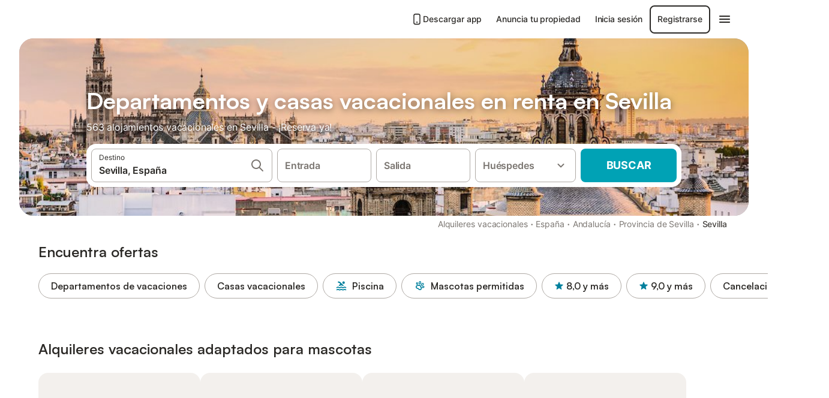

--- FILE ---
content_type: text/html; charset=utf-8
request_url: https://www.holidu.com.mx/casas-vacacionales/espana/sevilla
body_size: 72212
content:

<!DOCTYPE html>
<html lang="es-MX" dir="ltr" data-page-id="REGION_PAGE" data-page-event-action="REGION_PAGE" class="is-desktop">
  <head>
    <script>window.renderedAt=1768478718703</script>
    <script src="https://cdnjs.cloudflare.com/polyfill/v3/polyfill.min.js?features=AbortController%2CResizeObserver%2Csmoothscroll%2Ces2020"></script>
    <script defer src="https://cdn.jsdelivr.net/npm/@thumbmarkjs/thumbmarkjs/dist/thumbmark.umd.js"></script>
    <script defer>
      // Thumbmark initialization - deferred to avoid blocking page rendering
      if (typeof ThumbmarkJS !== 'undefined') {
        ThumbmarkJS.getFingerprint().then(
          function(fp) { window.thumbmark = fp }
        );
      }
    </script>
    <script>
      !function(){if('PerformanceLongTaskTiming' in window){var g=window.__tti={e:[]}; g.o=new PerformanceObserver(function(l){g.e=g.e.concat(l.getEntries())}); g.o.observe({entryTypes:['longtask']})}}();
    </script>

    

    <meta charset="utf-8">
    <meta name="referrer" content="origin">
    <meta name="viewport" content="width=device-width, initial-scale=1, minimum-scale=1, maximum-scale=1, viewport-fit=cover">
    <meta name="X-UA-Compatible" content="IE=edge">
    <meta http-equiv="pragma" content="no-cache">
    <meta http-equiv="cache-control" content="no-cache,must-revalidate">
    <meta http-equiv="expires" content="0">
    <meta http-equiv="x-dns-prefetch-control" content="on">
    <meta property="og:type" content="website">
    <meta name="format-detection" content="telephone=no">

    <link rel="home" href="/">

    

    <meta name="author" content="Holidu GmbH"><meta name="copyright" content="Holidu GmbH"><meta  content="Holidu" itemprop="name"><meta name="twitter:card" content="app"><meta name="twitter:site" content="@holidu"><meta name="twitter:app:name:iphone" content="Holidu"><meta name="twitter:app:id:iphone" content="1102400164"><meta name="twitter:app:url:iphone" content="holidu:&#x2F;&#x2F;"><meta name="twitter:app:id:googleplay" content="com.holidu.holidu"><meta name="p:domain_verify" content="01a1a1e09e216e742cabfce26fbabbe4">

    <link rel="apple-touch-icon" type="" sizes="76x76" href="https://assets.holidu.com/assets/images/favicons/holidu-touch-icon-ipad.png"><link rel="apple-touch-icon" type="" sizes="120x120" href="https://assets.holidu.com/assets/images/favicons/holidu-touch-icon-iphone-retina.png"><link rel="apple-touch-icon" type="" sizes="152x152" href="https://assets.holidu.com/assets/images/favicons/holidu-touch-icon-ipad-retina.png"><link rel="apple-touch-icon" type="" sizes="" href="https://assets.holidu.com/assets/images/favicons/holidu-touch-icon-iphone.png"><link rel="icon" type="" sizes="" href="https://assets.holidu.com/assets/images/favicons/holidu-touch-icon-ipad-retina.png">

    <link rel="preconnect" crossorigin="" href="https://www.google-analytics.com" />
    <link rel="preconnect" crossorigin="" href="https://api.holidu.com" />
    <link rel="preconnect" crossorigin="" href="https://www.googletagmanager.com" />
    <link rel="preconnect" crossorigin="" href="https://cdn.taboola.com" />
    <link rel="preconnect" crossorigin="" href="https://bat.bing.com" />
    <link rel="preconnect" crossorigin="" href="https://connect.facebook.net" />
    <link rel="preconnect" crossorigin="" href="https://assets.holidu.com" />
    <link rel="preconnect" crossorigin="" href="https://static.holidu.com" />

    
    <script>
        window.process = window.process || {};
        window.process.env = window.process.env || {};
        window.process.env.IS_CLIENT = true;
    </script>
    <link data-rh="true" rel="preload" as="image" href="https://static.holidu.com/region/22611/l/1648.jpg" type="image/jpeg" media="(min-width: 48rem)" data-should-be-placed-higher="true"/><link data-rh="true" rel="preload" as="image" href="https://static.holidu.com/region/22611/m/1648.jpg" type="image/jpeg" data-should-be-placed-higher="true"/>
    <link href='https://assets.holidu.com/assets/styles/index.v4.1870.0.css' rel='stylesheet' type='text/css'>
    <link href='https://assets.holidu.com/assets/styles/tailwind.v4.1870.0.css' rel='stylesheet' type='text/css'>

    <title data-rh="true">Top 18 Casas de Vacaciones en Sevilla ᐅ Reserva Inmediata</title>
    
    <meta data-rh="true" name="application-name" content="Top 18 Casas de Vacaciones en Sevilla ᐅ Reserva Inmediata"/><meta data-rh="true" name="robots" content="index, follow"/><meta data-rh="true" name="description" content="Tu buscador de Casas de Vacaciones ✓ Ofertas en Sevilla ✓ Tu Casa de Vacaciones perfecta &amp; hasta 55 % de ahorro ✓ Compara &amp; reserva facilmente"/><meta data-rh="true" property="og:title" content="Top 18 Casas de Vacaciones en Sevilla ᐅ Reserva Inmediata"/><meta data-rh="true" property="og:image" content="https://static.holidu.com/region/22611/l/1648.jpg"/><meta data-rh="true" property="og:description" content="Tu buscador de Casas de Vacaciones ✓ Ofertas en Sevilla ✓ Tu Casa de Vacaciones perfecta &amp; hasta 55 % de ahorro ✓ Compara &amp; reserva facilmente"/><meta data-rh="true" name="twitter:title" content="Top 18 Casas de Vacaciones en Sevilla ᐅ Reserva Inmediata"/><meta data-rh="true" name="twitter:description" content="Tu buscador de Casas de Vacaciones ✓ Ofertas en Sevilla ✓ Tu Casa de Vacaciones perfecta &amp; hasta 55 % de ahorro ✓ Compara &amp; reserva facilmente"/><meta data-rh="true" name="twitter:image" content="https://static.holidu.com/region/22611/l/1648.jpg"/>
    <link data-rh="true" rel="canonical" href="https://www.holidu.com.mx/casas-vacacionales/espana/sevilla"/><link data-rh="true" rel="alternate" hrefLang="da-DK" href="https://www.holidu.dk/ferieboliger/spanien/sevilla"/><link data-rh="true" rel="alternate" hrefLang="nl-NL" href="https://www.holidu.nl/vakantiehuizen/spanje/sevilla"/><link data-rh="true" rel="alternate" hrefLang="de-DE" href="https://www.holidu.de/ferienwohnungen-orte/spanien/sevilla"/><link data-rh="true" rel="alternate" hrefLang="pl-PL" href="https://www.holidu.pl/mieszkania-wakacyjne/hiszpania/sewilla"/><link data-rh="true" rel="alternate" hrefLang="de-AT" href="https://www.holidu.at/ferienwohnungen-orte/spanien/sevilla"/><link data-rh="true" rel="alternate" hrefLang="es-MX" href="https://www.holidu.com.mx/casas-vacacionales/espana/sevilla"/><link data-rh="true" rel="alternate" hrefLang="en-GB" href="https://www.holidu.co.uk/holiday-lettings/spain/seville"/><link data-rh="true" rel="alternate" hrefLang="it-IT" href="https://www.holidu.it/casa-vacanze/spagna/siviglia"/><link data-rh="true" rel="alternate" hrefLang="pt-PT" href="https://www.holidu.pt/casas-de-ferias/espanha/sevilha"/><link data-rh="true" rel="alternate" hrefLang="es-ES" href="https://www.holidu.es/alquileres-vacacionales/espana/sevilla"/><link data-rh="true" rel="alternate" hrefLang="pt-BR" href="https://www.holidu.com.br/alugueis-de-temporada/espanha/sevilha"/><link data-rh="true" rel="alternate" hrefLang="fr-FR" href="https://www.holidu.fr/locations-de-vacances/espagne/seville"/><link data-rh="true" rel="alternate" hrefLang="fr-BE" href="https://www.holidu.be/locations-de-vacances/espagne/seville"/><link data-rh="true" rel="alternate" hrefLang="en-US" href="https://www.holidu.com/vacation-rentals/spain/seville"/><link data-rh="true" rel="preload" as="image" href="https://static.holidu.com/region/22611/l/1648.jpg" type="image/jpeg" media="(min-width: 48rem)" data-should-be-placed-higher="true"/><link data-rh="true" rel="preload" as="image" href="https://static.holidu.com/region/22611/m/1648.jpg" type="image/jpeg" media data-should-be-placed-higher="true"/>
    
  

    

    
      <link rel="preload" href="https://assets.holidu.com/assets/fonts/Optimised/Inter-Regular-Latin.woff2" as="font" type="font/woff2" crossorigin>
      <link rel="preload" href="https://assets.holidu.com/assets/fonts/Optimised/Satoshi-Variable.woff2" as="font" type="font/woff2" crossorigin>
      <script type="text/javascript">

      /**
      * Loads fonts asynchronously and adds CSS classes to the document's root element
      * based on the loading status of the fonts.
      * If the fonts have already been loaded, adds 'FullyLoadedFont' class.
      * If the fonts have not been loaded, loads the fonts and adds 'FastLoadedFont' class
      * during the initial loading and 'FullyLoadedFont' class once all fonts are loaded.
      * Based on https://css-tricks.com/the-best-font-loading-strategies-and-how-to-execute-them/#loading-fonts-with-self-hosted-fonts
      */
      function loadFonts () {
        if (sessionStorage.fontsLoaded) {
          document.documentElement.classList.add('FullyLoadedFont')
          return
        }

        if ('fonts' in document) {
          document.fonts.load('1em InterInitial')
          .then(() => {
            document.documentElement.classList.add('FastLoadedFont')

            // Load critical font weights immediately:
            // - Inter 400 (body text) and 700 (headings)
            // - Satoshi 700 (bold titles, most common above the fold)
            // Variable fonts provide access to all weights, but loading the most common weight ensures it's prioritized
            Promise.all([
              document.fonts.load('400 1em Inter'),
              document.fonts.load('700 1em Inter'),
              document.fonts.load('700 1em Satoshi'), // Bold titles (most common above the fold)
            ]).then(() => {
              document.documentElement.classList.remove('FastLoadedFont')
              document.documentElement.classList.add('FullyLoadedFont')

              sessionStorage.fontsLoaded = true

              // Load non-critical font weights lazily (after initial render)
              // These are used in below-the-fold content or less critical UI elements
              Promise.all([
                document.fonts.load('500 1em Inter'),
                document.fonts.load('600 1em Inter'),
                // Satoshi variable font already provides access to all weights via 700,
                // but load 600 (semibold) explicitly if needed for specific title styles
                document.fonts.load('600 1em Satoshi'),
              ]).catch(() => {
                // Silently fail if fonts can't be loaded
              })
            })
          })
        }
      }

      loadFonts()
      </script>
    

    

    

    
  </head>

  <body>

    

    <main id="main">
      
      <div id="root"><div class="m-0 flex flex-auto flex-col items-center justify-start bg-white-100"><div class="WL--Navbar flex w-full items-center justify-center z-VisibilityNavbar bg-white-100 h-xxl4"><div class="flex max-w-xl items-center justify-between md:px-m lg2:px-xxl3 w-full"><a href="/" class="flex h-[2.25rem] w-[12.375rem] rounded ring-offset-white-100 justify-start" aria-label="Logotipo de Holidu"><div class="WL--Logo--Cooperation hidden h-full w-full flex-col justify-center pb-xxs"><div class="tracking-tight whitespace-no-wrap mb-xxxs text-xs text-grey-black">En cooperación con</div><svg viewBox="0 0 162 50" fill="none" xmlns="http://www.w3.org/2000/svg" class="WL--Logo--Cooperation--Svg"><path d="M32.452 18.8653C31.2165 20.2552 29.2431 20.5566 28.0591 19.5519C26.8751 18.5472 26.9093 16.6047 28.1449 15.2148C29.3804 13.825 31.3538 13.5235 32.5378 14.5283C33.7218 15.533 33.6874 17.4755 32.452 18.8653Z" class="fill-current"></path><path d="M18.2761 24.0495V16.5398C18.2761 16.4504 18.2585 16.3619 18.2243 16.2793C18.1901 16.1967 18.1399 16.1217 18.0767 16.0585C18.0135 15.9953 17.9385 15.9452 17.8559 15.911C17.7734 15.8768 17.6849 15.8592 17.5955 15.8592H14.1498C14.0605 15.8592 13.972 15.8768 13.8894 15.911C13.8068 15.9452 13.7318 15.9953 13.6686 16.0585C13.6054 16.1217 13.5553 16.1967 13.5211 16.2793C13.4868 16.3619 13.4692 16.4504 13.4692 16.5398V24.0478C15.0694 24.1635 16.6758 24.1641 18.2761 24.0495Z" class="fill-current"></path><path d="M35.1581 20.3491C35.2179 20.3932 35.2681 20.4491 35.3054 20.5134L35.8781 21.5054C35.945 21.6201 35.9767 21.752 35.9693 21.8847C35.9619 22.0173 35.9156 22.1448 35.8363 22.2514C34.9189 23.4661 33.868 24.5738 32.7032 25.5538V38.2619C32.7032 38.3513 32.6856 38.4398 32.6514 38.5223C32.6172 38.6049 32.5671 38.6799 32.5039 38.7431C32.4407 38.8063 32.3657 38.8565 32.2831 38.8907C32.2005 38.9249 32.112 38.9425 32.0226 38.9425H28.577C28.3965 38.9425 28.2234 38.8708 28.0958 38.7431C27.9681 38.6155 27.8964 38.4424 27.8964 38.2619V28.5592C24.8756 29.8985 21.5717 30.4736 18.276 30.2338V38.262C18.276 38.3514 18.2584 38.4399 18.2242 38.5224C18.19 38.605 18.1399 38.68 18.0767 38.7433C18.0135 38.8065 17.9385 38.8566 17.8559 38.8908C17.7733 38.925 17.6848 38.9426 17.5954 38.9426H14.1498C13.9693 38.9426 13.7962 38.8709 13.6685 38.7433C13.5409 38.6156 13.4692 38.4425 13.4692 38.262V29.2983C12.2666 28.9068 11.1036 28.4026 9.99579 27.7924C9.91618 27.7486 9.8461 27.6895 9.78965 27.6183C9.7332 27.5471 9.69151 27.4654 9.66702 27.378C9.64253 27.2905 9.63573 27.199 9.64702 27.1089C9.65832 27.0188 9.68748 26.9318 9.73279 26.8531L10.2572 25.9448C10.3258 25.8266 10.4284 25.7318 10.5516 25.6727C10.6748 25.6136 10.813 25.593 10.9481 25.6135C19.1921 26.842 27.5983 24.9611 34.5327 20.3365C34.5943 20.2948 34.6637 20.2663 34.7368 20.2527C34.8099 20.239 34.885 20.2405 34.9575 20.2571C35.0299 20.2737 35.0982 20.305 35.1581 20.3491Z" class="fill-current"></path><path fill-rule="evenodd" clip-rule="evenodd" d="M26.6133 0.984156L42.6541 10.2452C44.8932 11.5379 46.177 13.6866 46.1765 16.1402L46.1708 40.1068C46.1825 41.4224 45.8005 42.7115 45.0739 43.8084C44.3473 44.9052 43.3094 45.7598 42.0934 46.2622C30.3646 51.2458 15.7984 51.2457 4.08116 46.2631C2.86572 45.7604 1.8283 44.9058 1.10212 43.8091C0.375945 42.7124 -0.0058372 41.4237 0.00580256 40.1085L1.46493e-07 16.1402C-0.000500738 13.6864 1.28348 11.5379 3.52249 10.2452L19.5631 0.984156C21.8362 -0.327882 24.3399 -0.328222 26.6133 0.984156ZM42.6656 42.2146C43.0794 41.5902 43.2942 40.855 43.2815 40.106L43.2871 16.1395C43.2874 14.7054 42.5691 13.5323 41.2094 12.7473L25.1686 3.48635C23.7687 2.67803 22.4072 2.67824 21.0078 3.48635L4.96714 12.7473C3.60746 13.5323 2.88896 14.7054 2.88928 16.1395L2.8951 40.1078C2.88235 40.8566 3.09695 41.5915 3.51055 42.2158C3.92416 42.84 4.51734 43.3241 5.21179 43.6043C16.233 48.2911 29.9322 48.2902 40.9634 43.6031C41.6582 43.3231 42.2517 42.839 42.6656 42.2146Z" class="fill-current"></path><path d="M74.3036 18.2799V34.5085C74.3036 34.6817 74.2348 34.8478 74.1123 34.9703C73.9898 35.0928 73.8237 35.1616 73.6505 35.1616H70.8986C70.7254 35.1616 70.5593 35.0928 70.4368 34.9703C70.3143 34.8478 70.2455 34.6817 70.2455 34.5085V27.9725H61.779V34.5085C61.779 34.6817 61.7102 34.8478 61.5877 34.9703C61.4653 35.0928 61.2991 35.1616 61.1259 35.1616H58.3741C58.2008 35.1616 58.0347 35.0928 57.9122 34.9703C57.7898 34.8478 57.7209 34.6817 57.7209 34.5085V18.2799C57.7209 18.1067 57.7898 17.9406 57.9122 17.8181C58.0347 17.6956 58.2008 17.6268 58.3741 17.6268H61.1259C61.2991 17.6268 61.4653 17.6956 61.5877 17.8181C61.7102 17.9406 61.779 18.1067 61.779 18.2799V24.5405H70.2455V18.2799C70.2455 18.1067 70.3143 17.9406 70.4368 17.8181C70.5593 17.6956 70.7254 17.6268 70.8986 17.6268H73.6505C73.8237 17.6268 73.9898 17.6956 74.1123 17.8181C74.2348 17.9406 74.3036 18.1067 74.3036 18.2799Z" class="fill-current"></path><path fill-rule="evenodd" clip-rule="evenodd" d="M87.0023 17.3264C81.4663 17.3264 77.4082 21.1839 77.4082 26.3941C77.4082 31.6044 81.4663 35.4624 87.0023 35.4624C92.5129 35.4624 96.5965 31.6298 96.5965 26.3941C96.5965 21.159 92.5129 17.3264 87.0023 17.3264ZM87.0023 20.7833C90.1334 20.7833 92.488 23.0625 92.488 26.3941C92.488 29.7258 90.1334 32.0055 87.0023 32.0055C83.8708 32.0055 81.5162 29.7257 81.5162 26.3941C81.5162 23.0625 83.8708 20.7833 87.0023 20.7833Z" class="fill-current"></path><path d="M100.356 17.6268H103.108C103.281 17.6268 103.448 17.6956 103.57 17.8181C103.693 17.9406 103.761 18.1067 103.761 18.2799V31.8549H112.735C112.909 31.8549 113.075 31.9237 113.197 32.0462C113.32 32.1686 113.389 32.3348 113.389 32.508V34.5084C113.389 34.6816 113.32 34.8477 113.197 34.9702C113.075 35.0927 112.909 35.1615 112.735 35.1615H100.356C100.183 35.1615 100.017 35.0927 99.8947 34.9702C99.7722 34.8477 99.7034 34.6816 99.7034 34.5084V18.2799C99.7034 18.1067 99.7722 17.9406 99.8947 17.8181C100.017 17.6956 100.183 17.6268 100.356 17.6268Z" class="fill-current"></path><path d="M119.691 17.6268H116.939C116.766 17.6268 116.6 17.6956 116.477 17.8181C116.355 17.9406 116.286 18.1067 116.286 18.2799V34.5085C116.286 34.6817 116.355 34.8478 116.477 34.9703C116.6 35.0928 116.766 35.1616 116.939 35.1616H119.691C119.864 35.1616 120.03 35.0928 120.153 34.9703C120.275 34.8478 120.344 34.6817 120.344 34.5085V18.2799C120.344 18.1067 120.275 17.9406 120.153 17.8181C120.03 17.6956 119.864 17.6268 119.691 17.6268Z" class="fill-current"></path><path fill-rule="evenodd" clip-rule="evenodd" d="M124.404 18.2799C124.404 18.1067 124.473 17.9406 124.595 17.8181C124.718 17.6956 124.884 17.6268 125.057 17.6268H132.463C138.2 17.6268 141.936 21.0837 141.936 26.3942C141.936 31.7047 138.2 35.1615 132.463 35.1615H125.057C124.884 35.1615 124.718 35.0927 124.595 34.9702C124.473 34.8477 124.404 34.6816 124.404 34.5084V18.2799ZM132.295 31.8299C135.777 31.8299 137.859 29.7507 137.859 26.3941C137.859 23.0376 135.777 20.9584 132.295 20.9584H128.462V31.8299H132.295Z" class="fill-current"></path><path d="M145.04 18.2799V27.4465C145.04 32.6068 148.347 35.4624 153.332 35.4624C158.316 35.4624 161.623 32.6068 161.623 27.4465V18.2799C161.623 18.1942 161.606 18.1092 161.573 18.03C161.54 17.9508 161.492 17.8788 161.432 17.8181C161.371 17.7575 161.299 17.7094 161.22 17.6765C161.141 17.6437 161.056 17.6268 160.97 17.6268H158.268C158.095 17.6268 157.929 17.6956 157.807 17.8181C157.684 17.9406 157.615 18.1067 157.615 18.2799V27.2958C157.615 30.6274 155.837 32.0055 153.357 32.0055C150.902 32.0055 149.098 30.6274 149.098 27.2958V18.2799C149.098 18.1067 149.03 17.9406 148.907 17.8181C148.785 17.6956 148.618 17.6268 148.445 17.6268H145.693C145.52 17.6268 145.354 17.6956 145.232 17.8181C145.109 17.9406 145.04 18.1067 145.04 18.2799Z" class="fill-current"></path></svg></div><svg viewBox="0 0 162 50" fill="none" xmlns="http://www.w3.org/2000/svg" class="WL--Logo--Regular is-hidden-on-whitelabel text-primary"><path d="M32.452 18.8653C31.2165 20.2552 29.2431 20.5566 28.0591 19.5519C26.8751 18.5472 26.9093 16.6047 28.1449 15.2148C29.3804 13.825 31.3538 13.5235 32.5378 14.5283C33.7218 15.533 33.6874 17.4755 32.452 18.8653Z" class="fill-current"></path><path d="M18.2761 24.0495V16.5398C18.2761 16.4504 18.2585 16.3619 18.2243 16.2793C18.1901 16.1967 18.1399 16.1217 18.0767 16.0585C18.0135 15.9953 17.9385 15.9452 17.8559 15.911C17.7734 15.8768 17.6849 15.8592 17.5955 15.8592H14.1498C14.0605 15.8592 13.972 15.8768 13.8894 15.911C13.8068 15.9452 13.7318 15.9953 13.6686 16.0585C13.6054 16.1217 13.5553 16.1967 13.5211 16.2793C13.4868 16.3619 13.4692 16.4504 13.4692 16.5398V24.0478C15.0694 24.1635 16.6758 24.1641 18.2761 24.0495Z" class="fill-current"></path><path d="M35.1581 20.3491C35.2179 20.3932 35.2681 20.4491 35.3054 20.5134L35.8781 21.5054C35.945 21.6201 35.9767 21.752 35.9693 21.8847C35.9619 22.0173 35.9156 22.1448 35.8363 22.2514C34.9189 23.4661 33.868 24.5738 32.7032 25.5538V38.2619C32.7032 38.3513 32.6856 38.4398 32.6514 38.5223C32.6172 38.6049 32.5671 38.6799 32.5039 38.7431C32.4407 38.8063 32.3657 38.8565 32.2831 38.8907C32.2005 38.9249 32.112 38.9425 32.0226 38.9425H28.577C28.3965 38.9425 28.2234 38.8708 28.0958 38.7431C27.9681 38.6155 27.8964 38.4424 27.8964 38.2619V28.5592C24.8756 29.8985 21.5717 30.4736 18.276 30.2338V38.262C18.276 38.3514 18.2584 38.4399 18.2242 38.5224C18.19 38.605 18.1399 38.68 18.0767 38.7433C18.0135 38.8065 17.9385 38.8566 17.8559 38.8908C17.7733 38.925 17.6848 38.9426 17.5954 38.9426H14.1498C13.9693 38.9426 13.7962 38.8709 13.6685 38.7433C13.5409 38.6156 13.4692 38.4425 13.4692 38.262V29.2983C12.2666 28.9068 11.1036 28.4026 9.99579 27.7924C9.91618 27.7486 9.8461 27.6895 9.78965 27.6183C9.7332 27.5471 9.69151 27.4654 9.66702 27.378C9.64253 27.2905 9.63573 27.199 9.64702 27.1089C9.65832 27.0188 9.68748 26.9318 9.73279 26.8531L10.2572 25.9448C10.3258 25.8266 10.4284 25.7318 10.5516 25.6727C10.6748 25.6136 10.813 25.593 10.9481 25.6135C19.1921 26.842 27.5983 24.9611 34.5327 20.3365C34.5943 20.2948 34.6637 20.2663 34.7368 20.2527C34.8099 20.239 34.885 20.2405 34.9575 20.2571C35.0299 20.2737 35.0982 20.305 35.1581 20.3491Z" class="fill-current"></path><path fill-rule="evenodd" clip-rule="evenodd" d="M26.6133 0.984156L42.6541 10.2452C44.8932 11.5379 46.177 13.6866 46.1765 16.1402L46.1708 40.1068C46.1825 41.4224 45.8005 42.7115 45.0739 43.8084C44.3473 44.9052 43.3094 45.7598 42.0934 46.2622C30.3646 51.2458 15.7984 51.2457 4.08116 46.2631C2.86572 45.7604 1.8283 44.9058 1.10212 43.8091C0.375945 42.7124 -0.0058372 41.4237 0.00580256 40.1085L1.46493e-07 16.1402C-0.000500738 13.6864 1.28348 11.5379 3.52249 10.2452L19.5631 0.984156C21.8362 -0.327882 24.3399 -0.328222 26.6133 0.984156ZM42.6656 42.2146C43.0794 41.5902 43.2942 40.855 43.2815 40.106L43.2871 16.1395C43.2874 14.7054 42.5691 13.5323 41.2094 12.7473L25.1686 3.48635C23.7687 2.67803 22.4072 2.67824 21.0078 3.48635L4.96714 12.7473C3.60746 13.5323 2.88896 14.7054 2.88928 16.1395L2.8951 40.1078C2.88235 40.8566 3.09695 41.5915 3.51055 42.2158C3.92416 42.84 4.51734 43.3241 5.21179 43.6043C16.233 48.2911 29.9322 48.2902 40.9634 43.6031C41.6582 43.3231 42.2517 42.839 42.6656 42.2146Z" class="fill-current"></path><path d="M74.3036 18.2799V34.5085C74.3036 34.6817 74.2348 34.8478 74.1123 34.9703C73.9898 35.0928 73.8237 35.1616 73.6505 35.1616H70.8986C70.7254 35.1616 70.5593 35.0928 70.4368 34.9703C70.3143 34.8478 70.2455 34.6817 70.2455 34.5085V27.9725H61.779V34.5085C61.779 34.6817 61.7102 34.8478 61.5877 34.9703C61.4653 35.0928 61.2991 35.1616 61.1259 35.1616H58.3741C58.2008 35.1616 58.0347 35.0928 57.9122 34.9703C57.7898 34.8478 57.7209 34.6817 57.7209 34.5085V18.2799C57.7209 18.1067 57.7898 17.9406 57.9122 17.8181C58.0347 17.6956 58.2008 17.6268 58.3741 17.6268H61.1259C61.2991 17.6268 61.4653 17.6956 61.5877 17.8181C61.7102 17.9406 61.779 18.1067 61.779 18.2799V24.5405H70.2455V18.2799C70.2455 18.1067 70.3143 17.9406 70.4368 17.8181C70.5593 17.6956 70.7254 17.6268 70.8986 17.6268H73.6505C73.8237 17.6268 73.9898 17.6956 74.1123 17.8181C74.2348 17.9406 74.3036 18.1067 74.3036 18.2799Z" class="fill-current"></path><path fill-rule="evenodd" clip-rule="evenodd" d="M87.0023 17.3264C81.4663 17.3264 77.4082 21.1839 77.4082 26.3941C77.4082 31.6044 81.4663 35.4624 87.0023 35.4624C92.5129 35.4624 96.5965 31.6298 96.5965 26.3941C96.5965 21.159 92.5129 17.3264 87.0023 17.3264ZM87.0023 20.7833C90.1334 20.7833 92.488 23.0625 92.488 26.3941C92.488 29.7258 90.1334 32.0055 87.0023 32.0055C83.8708 32.0055 81.5162 29.7257 81.5162 26.3941C81.5162 23.0625 83.8708 20.7833 87.0023 20.7833Z" class="fill-current"></path><path d="M100.356 17.6268H103.108C103.281 17.6268 103.448 17.6956 103.57 17.8181C103.693 17.9406 103.761 18.1067 103.761 18.2799V31.8549H112.735C112.909 31.8549 113.075 31.9237 113.197 32.0462C113.32 32.1686 113.389 32.3348 113.389 32.508V34.5084C113.389 34.6816 113.32 34.8477 113.197 34.9702C113.075 35.0927 112.909 35.1615 112.735 35.1615H100.356C100.183 35.1615 100.017 35.0927 99.8947 34.9702C99.7722 34.8477 99.7034 34.6816 99.7034 34.5084V18.2799C99.7034 18.1067 99.7722 17.9406 99.8947 17.8181C100.017 17.6956 100.183 17.6268 100.356 17.6268Z" class="fill-current"></path><path d="M119.691 17.6268H116.939C116.766 17.6268 116.6 17.6956 116.477 17.8181C116.355 17.9406 116.286 18.1067 116.286 18.2799V34.5085C116.286 34.6817 116.355 34.8478 116.477 34.9703C116.6 35.0928 116.766 35.1616 116.939 35.1616H119.691C119.864 35.1616 120.03 35.0928 120.153 34.9703C120.275 34.8478 120.344 34.6817 120.344 34.5085V18.2799C120.344 18.1067 120.275 17.9406 120.153 17.8181C120.03 17.6956 119.864 17.6268 119.691 17.6268Z" class="fill-current"></path><path fill-rule="evenodd" clip-rule="evenodd" d="M124.404 18.2799C124.404 18.1067 124.473 17.9406 124.595 17.8181C124.718 17.6956 124.884 17.6268 125.057 17.6268H132.463C138.2 17.6268 141.936 21.0837 141.936 26.3942C141.936 31.7047 138.2 35.1615 132.463 35.1615H125.057C124.884 35.1615 124.718 35.0927 124.595 34.9702C124.473 34.8477 124.404 34.6816 124.404 34.5084V18.2799ZM132.295 31.8299C135.777 31.8299 137.859 29.7507 137.859 26.3941C137.859 23.0376 135.777 20.9584 132.295 20.9584H128.462V31.8299H132.295Z" class="fill-current"></path><path d="M145.04 18.2799V27.4465C145.04 32.6068 148.347 35.4624 153.332 35.4624C158.316 35.4624 161.623 32.6068 161.623 27.4465V18.2799C161.623 18.1942 161.606 18.1092 161.573 18.03C161.54 17.9508 161.492 17.8788 161.432 17.8181C161.371 17.7575 161.299 17.7094 161.22 17.6765C161.141 17.6437 161.056 17.6268 160.97 17.6268H158.268C158.095 17.6268 157.929 17.6956 157.807 17.8181C157.684 17.9406 157.615 18.1067 157.615 18.2799V27.2958C157.615 30.6274 155.837 32.0055 153.357 32.0055C150.902 32.0055 149.098 30.6274 149.098 27.2958V18.2799C149.098 18.1067 149.03 17.9406 148.907 17.8181C148.785 17.6956 148.618 17.6268 148.445 17.6268H145.693C145.52 17.6268 145.354 17.6956 145.232 17.8181C145.109 17.9406 145.04 18.1067 145.04 18.2799Z" class="fill-current"></path></svg><div class="WL--Navbar--Logo--Custom hidden bg-contain bg-left-center h-full w-full"></div></a><div class="flex items-center gap-x-xs"><a href="/app" target="_blank" rel="noreferrer" class="flex cursor-pointer items-center justify-center gap-xs whitespace-nowrap rounded-big p-s text-sm font-medium transition-colors text-gray-black hover:bg-gray-100 active:bg-gray-200" data-testid="LinkLists__AppLink"><svg viewBox="0 0 24 24" fill="none" xmlns="http://www.w3.org/2000/svg" class="h-l w-l text-gray-black"><path fill-rule="evenodd" clip-rule="evenodd" d="M5 5C5 2.98038 6.35542 1 8.5 1H15.5C17.6446 1 19 2.98038 19 5V19C19 21.0196 17.6446 23 15.5 23H8.5C6.35542 23 5 21.0196 5 19V5ZM8.5 3C7.80426 3 7 3.70592 7 5V19C7 20.2941 7.80426 21 8.5 21H15.5C16.1957 21 17 20.2941 17 19V5C17 3.70592 16.1957 3 15.5 3H8.5ZM10 18C10 17.4477 10.4477 17 11 17H13C13.5523 17 14 17.4477 14 18C14 18.5523 13.5523 19 13 19H11C10.4477 19 10 18.5523 10 18Z" fill="currentColor"></path></svg>Descargar app</a><a href="https://www.holidu.com/host/partners-int" target="_blank" rel="noreferrer" class="flex cursor-pointer items-center justify-center gap-xs whitespace-nowrap rounded-big p-s text-sm font-medium transition-colors text-gray-black hover:bg-gray-100 active:bg-gray-200" data-testid="NavbarV2__PartnersLink">Anuncia tu propiedad</a><div class="flex items-center gap-x-xs"><button type="button" class="flex cursor-pointer items-center justify-center gap-xs whitespace-nowrap rounded-big p-s text-sm font-medium transition-colors text-gray-black hover:bg-gray-100 active:bg-gray-200" data-testid="NavbarV2__LoginButton">Inicia sesión</button><button type="button" class="flex cursor-pointer items-center justify-center gap-xs whitespace-nowrap rounded-big p-s text-sm font-medium transition-colors border-[1.5px] border-gray-black text-gray-black hover:bg-gray-100 active:bg-gray-200" data-testid="NavbarV2__RegisterButton">Registrarse</button></div><div class="relative"><button type="button" class="flex cursor-pointer items-center justify-center gap-xs whitespace-nowrap rounded-big p-s text-sm font-medium transition-colors text-gray-black hover:bg-gray-100 active:bg-gray-200" data-testid="NavbarV2Desktop__HamburgerMenu"><svg viewBox="0 0 24 24" fill="none" xmlns="http://www.w3.org/2000/svg" class="h-xl w-xl"><path fill-rule="evenodd" clip-rule="evenodd" d="M4 18H20C20.55 18 21 17.55 21 17C21 16.45 20.55 16 20 16H4C3.45 16 3 16.45 3 17C3 17.55 3.45 18 4 18ZM4 13H20C20.55 13 21 12.55 21 12C21 11.45 20.55 11 20 11H4C3.45 11 3 11.45 3 12C3 12.55 3.45 13 4 13ZM3 7C3 7.55 3.45 8 4 8H20C20.55 8 21 7.55 21 7C21 6.45 20.55 6 20 6H4C3.45 6 3 6.45 3 7Z" fill="currentColor"></path></svg></button></div></div></div></div><div class="w-full max-w-xl relative z-SeoPageMastHead mb-xl flex max-w-xl flex-col gap-xs lg:mb-m sm:px-m md:px-xxl lg2:px-xxl4 mx-auto"><header class="relative flex flex-col items-center leading-tight w-full"><div class="flex items-end justify-center sm:relative w-full lg2:w-[calc(100%+4rem)] h-[calc(50vh+1rem)] max-h-[31rem] min-h-[20rem] max-sm:h-[calc(100vh-60px)] max-sm:max-h-[622px] lg:h-[calc(100vh-35rem)] lg:min-h-[18.5rem] lg:hlg:h-[22.5rem]" data-testid="Masthead"><div class="absolute inset-0 h-full w-full overflow-hidden bg-gray-400 sm:rounded-xxl2" data-testid="Masthead__Image"><div class="absolute inset-0 bg-gradient-to-t from-black-40 via-black-30 to-transparent"></div><picture><source srcSet="https://static.holidu.com/region/22611/l/1648.jpg" type="image/jpeg" media="(min-width: 48rem)"/><source srcSet="https://static.holidu.com/region/22611/m/1648.jpg" type="image/jpeg"/><img alt="Departamentos y casas vacacionales en renta en Sevilla" class="z-0 h-full w-full object-cover" importance="high" fetchpriority="high" src="https://static.holidu.com/region/22611/l/1648.jpg"/></picture></div><div class="z-1 flex w-full flex-col items-center max-w-sm sm:max-w-[980px] lg:max-w-lg lg2:max-w-xl px-m pb-l sm:px-m md:px-xxl lg:pb-xxl3"><div class="w-full max-w-sm lg:max-w-lg"><h1 class="mb-xs mt-0 w-full font-bold text-white-100 seo-masthead-title-shadow mb-xs text-title-3xl sm:text-title-4xl lg:text-title-5xl" data-testid="Masthead__Title">Departamentos y casas vacacionales en renta en Sevilla</h1><h2 class="mb-m mt-0 w-full text-base font-normal text-white-100 seo-masthead-subtitle-shadow" data-testid="Masthead__Subtitle">563 alojamientos vacacionales en Sevilla - ¡Reserva ya!</h2></div><form action="/redirect/prg" target="_blank" method="POST" class="relative SearchBarWrapper z-1 w-full max-w-sm rounded-xxl bg-white-100 p-xs lg:h-18 lg:max-w-lg"><input name="to" type="hidden" value="L3MvU2V2aWxsYS0tRXNwYSVDMyVCMWE="/><button type="submit" class="absolute inset-0 z-10 cursor-pointer"></button><div class="relative flex min-h-[3.25rem] w-full h-full flex-col space-y-xs lg:flex-row lg:space-x-xs lg:space-y-0 lg:max-w-none" role="presentation"><div data-testid="SearchBarDesktop__SearchField__Form" class="relative z-SearchOverlayBanner flex bg-white-100 transition-colors hover:bg-gray-50 h-14 flex-grow rounded-big border border-solid border-gray-400 px-s py-xs hover:border-black-50 lg:h-full pointer-events-none" id="searchBarForm" role="presentation"><div class="flex w-full items-center justify-between"><div class="flex w-0 flex-grow flex-col"><div class="flex items-center text-xs text-grey-black">Destino</div><input class="flex-grow overflow-ellipsis border-none pl-0 focus-visible:ring-0 text-base font-semibold placeholder:text-gray-600 placeholder:opacity-100" placeholder="¿A dónde quieres viajar?" type="text" data-testid="Searchbar__DestinationInput" value="Sevilla, España"/></div><button class="pointer-events-auto flex h-full cursor-pointer items-center px-0 focus-within:ring-0" type="button" tabindex="-1"><svg viewBox="0 0 24 24" fill="none" xmlns="http://www.w3.org/2000/svg" class="h-xl w-xl text-gray-600"><path fill-rule="evenodd" clip-rule="evenodd" d="M10 4C6.68629 4 4 6.68629 4 10C4 13.3137 6.68629 16 10 16C13.3137 16 16 13.3137 16 10C16 6.68629 13.3137 4 10 4ZM2 10C2 5.58172 5.58172 2 10 2C14.4183 2 18 5.58172 18 10C18 11.8487 17.3729 13.551 16.3199 14.9056L21.7071 20.2929C22.0976 20.6834 22.0976 21.3166 21.7071 21.7071C21.3166 22.0976 20.6834 22.0976 20.2929 21.7071L14.9056 16.3199C13.551 17.3729 11.8487 18 10 18C5.58172 18 2 14.4183 2 10Z" fill="currentColor"></path></svg></button><button class="border-rounded-full focus-within:border-4 focus-within:border-grey-black focus-within:ring-0 hidden" type="button" aria-label="Eliminar entrada"><div class="flex h-xl w-xl items-center justify-center rounded-full bg-gray-300 p-px"><svg viewBox="0 0 24 24" fill="none" xmlns="http://www.w3.org/2000/svg" class="h-full w-full text-white-100"><path fill-rule="evenodd" clip-rule="evenodd" d="M18.3 5.71C17.91 5.32 17.28 5.32 16.89 5.71L12 10.59L7.10997 5.7C6.71997 5.31 6.08997 5.31 5.69997 5.7C5.30997 6.09 5.30997 6.72 5.69997 7.11L10.59 12L5.69997 16.89C5.30997 17.28 5.30997 17.91 5.69997 18.3C6.08997 18.69 6.71997 18.69 7.10997 18.3L12 13.41L16.89 18.3C17.28 18.69 17.91 18.69 18.3 18.3C18.69 17.91 18.69 17.28 18.3 16.89L13.41 12L18.3 7.11C18.68 6.73 18.68 6.09 18.3 5.71Z" fill="currentColor"></path></svg></div></button></div></div><div class="relative flex min-w-[17.8rem] h-14 lg:h-auto lg:flex-shrink-0"><div class="flex flex-grow h-full space-x-xs"><div class="flex-grow"><div class="tw-reset-button flex h-full w-full flex-col rounded relative w-auto min-w-full"><div class="relative h-0 w-full flex-1"><div class="absolute bottom-0 left-0 right-0 top-0"><button data-testid="Searchbar__CalendarInput" class="tw-reset-button relative box-border block h-full w-full cursor-pointer focus-within:!border-2 focus-within:!border-grey-black focus-within:ring-0 bg-white-100 transition-colors hover:bg-gray-50 rounded-big border-solid px-s outline outline-1 outline-offset-0 outline-white-100 border border-gray-400 hover:border-black-50 text-gray-600"><div class="box-border flex h-full w-full flex-col items-start justify-center" data-testid="Searchbar__OpenCalendarButton"><div class="flex items-center font-semibold">Entrada</div></div></button></div><div class="font-medium mx-xs invisible whitespace-nowrap">dom 28 de mar ±3|</div></div></div></div><div class="flex-grow"><div class="tw-reset-button flex h-full w-full flex-col rounded relative w-auto min-w-full"><div class="relative h-0 w-full flex-1"><div class="absolute bottom-0 left-0 right-0 top-0"><button data-testid="Searchbar__CalendarInput" class="tw-reset-button relative box-border block h-full w-full cursor-pointer focus-within:!border-2 focus-within:!border-grey-black focus-within:ring-0 bg-white-100 transition-colors hover:bg-gray-50 rounded-big border-solid px-s outline outline-1 outline-offset-0 outline-white-100 border border-gray-400 hover:border-black-50 text-gray-600"><div class="box-border flex h-full w-full flex-col items-start justify-center" data-testid="Searchbar__OpenCalendarButton"><div class="flex items-center font-semibold">Salida</div></div></button></div><div class="font-medium mx-xs invisible whitespace-nowrap">dom 28 de mar ±3|</div></div></div></div></div></div><div class="relative h-14 w-full lg:h-auto lg:w-[10.5rem] lg:flex-shrink-0"><button data-testid="Searchbar__PersonPickerInput" class="tw-reset-button relative box-border block h-full w-full cursor-pointer focus-within:!border-2 focus-within:!border-grey-black focus-within:ring-0 bg-white-100 transition-colors hover:bg-gray-50 rounded-big border-solid px-s outline outline-1 outline-offset-0 outline-white-100 border border-gray-400 hover:border-black-50 text-gray-600 pr-xl"><div class="absolute right-s top-1/2 -translate-y-1/2 text-gray-600 transition-all duration-100"><svg viewBox="0 0 24 24" fill="none" xmlns="http://www.w3.org/2000/svg" class="w-xl h-xl"><path fill-rule="evenodd" clip-rule="evenodd" d="M8.11997 9.29006L12 13.1701L15.88 9.29006C16.27 8.90006 16.9 8.90006 17.29 9.29006C17.68 9.68006 17.68 10.3101 17.29 10.7001L12.7 15.2901C12.31 15.6801 11.68 15.6801 11.29 15.2901L6.69997 10.7001C6.30997 10.3101 6.30997 9.68006 6.69997 9.29006C7.08997 8.91006 7.72997 8.90006 8.11997 9.29006Z" fill="currentColor"></path></svg></div><div class="flex items-center overflow-hidden"><div class="text-gray-600 text-base flex flex-col font-semibold"><span class="overflow-hidden text-ellipsis whitespace-nowrap">Huéspedes</span></div></div></button></div><button class="WL--SearchButton cursor-pointer font-bold uppercase tracking-[0.016rem] text-cta-text h-14 min-w-[10rem] rounded-big text-lg lg:h-full transition-colors bg-cta hover:bg-cta-active" form="searchBarForm" type="submit" data-testid="Searchbar__SearchButton">Buscar</button></div></form></div></div></header><div class="hidden md:flex md:flex-wrap mx-xxs flex-1 items-center justify-end"><div><div class="w-full max-w-xl mx-auto"><ol class="m-0 flex list-none flex-wrap items-center p-0 justify-end"><li class="flex items-center text-sm text-grey-800"><a href="https://www.holidu.com.mx" class="text-gray-600">Alquileres vacacionales</a></li><span class="mx-xxs flex items-center text-xl text-gray-600">·</span><li class="flex items-center text-sm text-grey-800"><a href="https://www.holidu.com.mx/casas-vacacionales/espana" class="text-gray-600">España</a></li><span class="mx-xxs flex items-center text-xl text-gray-600">·</span><li class="flex items-center text-sm text-grey-800"><a href="https://www.holidu.com.mx/casas-vacacionales/espana/andalucia" class="text-gray-600">Andalucía</a></li><span class="mx-xxs flex items-center text-xl text-gray-600">·</span><li class="flex items-center text-sm text-grey-800"><a href="https://www.holidu.com.mx/casas-vacacionales/espana/provincia-de-sevilla" class="text-gray-600">Provincia de Sevilla</a></li><span class="mx-xxs flex items-center text-xl text-gray-600">·</span><li class="flex items-center text-sm text-grey-800"><span class="font-medium">Sevilla</span></li></ol></div></div></div></div><div class="!my-0" data-testid="SubNavbarAnchor"></div><section class="w-full mb-xxl3 lg:mb-xxl4"><div class="w-full max-w-xl px-m md:px-xxl lg2:px-xxl4 mx-auto"><h2 class="font-bold text-grey-black text-title-xl md:text-title-2xl font-semibold mb-m mt-0" data-testid="QuickFilters__Title">Encuentra ofertas</h2><div class="no-scrollbar -mx-m flex flex-nowrap overflow-x-scroll md:-mx-xxl lg2:m-0 lg2:overflow-visible"><form action="/redirect/prg" target="_blank" class="hidden" method="POST"><input name="to" type="hidden" value="L3MvU2V2aWxsYS0tRXNwYSVDMyVCMWE/cHJvcGVydHlUeXBlPVZBQ0FUSU9OX0FQQVJUTUVOVA=="/></form><a class="m-xxs flex items-center rounded-full text-grey-black whitespace-nowrap px-l py-xs transition-all bg-transparent hover:bg-primary-lightest border border-solid border-gray-400 hover:border-primary first-of-type:ml-m last-of-type:mr-m md:first-of-type:ml-xxl md:last-of-type:mr-xxl lg2:first-of-type:ml-0 lg2:last-of-type:mr-0 text-title-base font-semibold" data-testid="QuickFilters__Filter" tabindex="0">Departamentos de vacaciones</a><form action="/redirect/prg" target="_blank" class="hidden" method="POST"><input name="to" type="hidden" value="L3MvU2V2aWxsYS0tRXNwYSVDMyVCMWE/cHJvcGVydHlUeXBlPVZBQ0FUSU9OX0hPTUU="/></form><a class="m-xxs flex items-center rounded-full text-grey-black whitespace-nowrap px-l py-xs transition-all bg-transparent hover:bg-primary-lightest border border-solid border-gray-400 hover:border-primary first-of-type:ml-m last-of-type:mr-m md:first-of-type:ml-xxl md:last-of-type:mr-xxl lg2:first-of-type:ml-0 lg2:last-of-type:mr-0 text-title-base font-semibold" data-testid="QuickFilters__Filter" tabindex="0">Casas vacacionales</a><form action="/redirect/prg" target="_blank" class="hidden" method="POST"><input name="to" type="hidden" value="L3MvU2V2aWxsYS0tRXNwYSVDMyVCMWE/YW1lbml0aWVzPVBPT0w="/></form><a class="m-xxs flex items-center rounded-full text-grey-black whitespace-nowrap px-l py-xs transition-all bg-transparent hover:bg-primary-lightest border border-solid border-gray-400 hover:border-primary first-of-type:ml-m last-of-type:mr-m md:first-of-type:ml-xxl md:last-of-type:mr-xxl lg2:first-of-type:ml-0 lg2:last-of-type:mr-0 text-title-base font-semibold" data-testid="QuickFilters__Filter" tabindex="0"><span class="mr-xs flex items-center text-primary"><svg viewBox="0 0 24 24" fill="none" xmlns="http://www.w3.org/2000/svg" class="h-l w-l"><path fill-rule="evenodd" clip-rule="evenodd" d="M6.11 5.56C7.3 5.7 8.14 6.14 9 7L10 8L6.75 11.25C7.06 11.37 7.31 11.52 7.52 11.64C7.89 11.87 8.11 12 8.67 12C9.23 12 9.45 11.87 9.82 11.64C10.28 11.37 10.9 11 12.01 11C13.12 11 13.74 11.37 14.19 11.64C14.56 11.86 14.79 12 15.34 12C15.89 12 16.12 11.87 16.49 11.64C16.61 11.57 16.75 11.49 16.9 11.41L10.48 5C9.22 3.74 8.04 3.2 6.3 3.05C5.6 2.99 5 3.56 5 4.26V4.35C5 4.98 5.49 5.48 6.11 5.56ZM21.35 18.91C21.18 18.85 21.03 18.76 20.85 18.64C20.4 18.37 19.78 18 18.67 18C17.56 18 16.94 18.37 16.49 18.64C16.12 18.87 15.89 19 15.34 19C14.79 19 14.56 18.86 14.19 18.64C13.74 18.37 13.12 18 12.01 18C10.9 18 10.28 18.37 9.82 18.64C9.45 18.87 9.23 19 8.67 19C8.11 19 7.89 18.87 7.52 18.64C7.07 18.37 6.45 18 5.34 18C4.23 18 3.61 18.37 3.15 18.64C2.97 18.75 2.82 18.84 2.65 18.91C2.27 19.04 2 19.36 2 19.76V19.88C2 20.55 2.66 21.01 3.3 20.79C3.67 20.66 3.95 20.49 4.19 20.35C4.56 20.13 4.79 20 5.34 20C5.89 20 6.12 20.13 6.49 20.36C6.94 20.63 7.56 21 8.67 21C9.78 21 10.4 20.63 10.86 20.36C11.23 20.13 11.45 20 12.01 20C12.56 20 12.79 20.14 13.16 20.36C13.61 20.63 14.23 21 15.34 21C16.45 21 17.06 20.63 17.52 20.36C17.89 20.13 18.11 20 18.67 20C19.22 20 19.45 20.14 19.82 20.36C20.05 20.5 20.33 20.67 20.7 20.8C21.33 21.02 22 20.56 22 19.89V19.77C22 19.36 21.73 19.04 21.35 18.91ZM18.65 13.5C19.76 13.5 20.38 13.87 20.83 14.14C21.02 14.25 21.17 14.34 21.34 14.4C21.71 14.54 21.98 14.86 21.98 15.26V15.38C21.98 16.05 21.3 16.52 20.67 16.29C20.32 16.16 20.05 16 19.82 15.86C19.45 15.64 19.22 15.5 18.67 15.5C18.11 15.5 17.89 15.63 17.52 15.86C17.07 16.13 16.45 16.5 15.34 16.5C14.23 16.5 13.61 16.13 13.16 15.86C12.79 15.64 12.56 15.5 12.01 15.5C11.45 15.5 11.23 15.63 10.86 15.86C10.41 16.13 9.79 16.5 8.68 16.5C7.57 16.5 6.95 16.13 6.5 15.86C6.13 15.64 5.9 15.5 5.35 15.5C4.8 15.5 4.57 15.63 4.2 15.86C3.92 16.02 3.58 16.22 3.11 16.35C2.55 16.51 2 16.07 2 15.49V15.26C2 14.86 2.27 14.54 2.65 14.41C2.82 14.34 2.97 14.25 3.15 14.14C3.6 13.87 4.22 13.5 5.33 13.5C6.44 13.5 7.06 13.87 7.51 14.14C7.88 14.36 8.11 14.5 8.66 14.5C9.22 14.5 9.44 14.37 9.81 14.14C10.26 13.87 10.88 13.5 11.99 13.5C13.1 13.5 13.72 13.87 14.17 14.14C14.54 14.36 14.77 14.5 15.32 14.5C15.87 14.5 16.1 14.37 16.47 14.14C16.92 13.87 17.54 13.5 18.65 13.5ZM16.5 3C17.8807 3 19 4.11929 19 5.5C19 6.88071 17.8807 8 16.5 8C15.1193 8 14 6.88071 14 5.5C14 4.11929 15.1193 3 16.5 3Z" fill="currentColor"></path></svg></span>Piscina</a><form action="/redirect/prg" target="_blank" class="hidden" method="POST"><input name="to" type="hidden" value="L3MvU2V2aWxsYS0tRXNwYSVDMyVCMWE/YW1lbml0aWVzPVBFVFNfQUxMT1dFRA=="/></form><a class="m-xxs flex items-center rounded-full text-grey-black whitespace-nowrap px-l py-xs transition-all bg-transparent hover:bg-primary-lightest border border-solid border-gray-400 hover:border-primary first-of-type:ml-m last-of-type:mr-m md:first-of-type:ml-xxl md:last-of-type:mr-xxl lg2:first-of-type:ml-0 lg2:last-of-type:mr-0 text-title-base font-semibold" data-testid="QuickFilters__Filter" tabindex="0"><span class="mr-xs flex items-center text-primary"><svg viewBox="0 0 24 24" fill="none" xmlns="http://www.w3.org/2000/svg" class="h-l w-l"><path fill-rule="evenodd" clip-rule="evenodd" d="M10.7972 3.07898C11.3366 2.60398 12.074 2.29623 12.8478 2.50357C13.6216 2.71091 14.1065 3.34617 14.336 4.02719C14.5677 4.71437 14.5793 5.53621 14.363 6.34368C14.1466 7.15115 13.7256 7.85703 13.1814 8.33633C12.6421 8.81133 11.9046 9.11908 11.1308 8.91174C10.357 8.7044 9.87217 8.06914 9.64261 7.38812C9.41097 6.70094 9.39928 5.8791 9.61564 5.07163C9.832 4.26416 10.253 3.55828 10.7972 3.07898ZM11.7887 4.20464C11.4955 4.46286 11.2151 4.89786 11.0645 5.45986C10.9139 6.02186 10.9392 6.53876 11.064 6.90898C11.1909 7.28534 11.382 7.42613 11.519 7.46285C11.6561 7.49957 11.8919 7.47318 12.19 7.21067C12.4832 6.95246 12.7635 6.51745 12.9141 5.95545C13.0647 5.39345 13.0394 4.87655 12.9146 4.50633C12.7877 4.12997 12.5967 3.98918 12.4596 3.95246C12.3226 3.91574 12.0867 3.94213 11.7887 4.20464Z" fill="currentColor"></path><path fill-rule="evenodd" clip-rule="evenodd" d="M10.1147 9.87761C11.8954 9.65274 13.6078 10.6414 14.3033 12.2959L15.5789 15.33C15.8622 16.0038 15.9434 16.7455 15.8126 17.4646C15.2912 20.3326 11.8505 21.548 9.64327 19.6439L8.34655 18.5252C8.15596 18.3608 7.93606 18.2338 7.69837 18.151L6.0812 17.5873C3.32859 16.6279 2.66081 13.0405 4.88384 11.1549C5.44126 10.6821 6.12416 10.3816 6.84933 10.29L10.1147 9.87761ZM12.4596 13.071C12.1119 12.2437 11.2556 11.7494 10.3653 11.8619L7.09993 12.2742C6.75961 12.3172 6.43914 12.4582 6.17755 12.6801C5.13432 13.565 5.4477 15.2485 6.73945 15.6988L8.35663 16.2624C8.83199 16.4281 9.2718 16.682 9.65297 17.0109L10.9497 18.1296C11.9855 19.0231 13.6002 18.4528 13.8449 17.1069C13.9062 16.7694 13.8681 16.4213 13.7352 16.1051L12.4596 13.071Z" fill="currentColor"></path><path fill-rule="evenodd" clip-rule="evenodd" d="M19.4636 6.6757C18.9191 6.08816 18.131 5.95596 17.4215 6.07084C16.7057 6.18677 15.9734 6.56006 15.3603 7.12833C14.7472 7.6966 14.3195 8.39847 14.1497 9.10347C13.9814 9.80216 14.0535 10.598 14.598 11.1855C15.1426 11.7731 15.9307 11.9053 16.6401 11.7904C17.356 11.6745 18.0883 11.3012 18.7013 10.7329C19.3144 10.1646 19.7422 9.46278 19.912 8.75778C20.0803 8.05909 20.0082 7.26323 19.4636 6.6757ZM16.38 8.22845C16.8067 7.83293 17.2757 7.61401 17.6613 7.55155C18.0534 7.48806 18.2671 7.59132 18.3635 7.69538C18.46 7.79943 18.5467 8.02034 18.4537 8.40647C18.3622 8.78628 18.1084 9.23728 17.6817 9.63279C17.255 10.0283 16.786 10.2472 16.4004 10.3097C16.0083 10.3732 15.7946 10.2699 15.6981 10.1659C15.6017 10.0618 15.5149 9.8409 15.608 9.45478C15.6995 9.07496 15.9533 8.62396 16.38 8.22845Z" fill="currentColor"></path><path fill-rule="evenodd" clip-rule="evenodd" d="M19.6144 12.2121C20.162 12.3362 20.7276 12.6699 20.9639 13.2973C21.2002 13.9247 20.9952 14.5487 20.6655 15.0031C20.3317 15.4633 19.8187 15.8373 19.2216 16.0622C18.6245 16.2871 17.9923 16.3444 17.4377 16.2187C16.8902 16.0946 16.3246 15.7609 16.0883 15.1335C15.852 14.5061 16.057 13.8822 16.3866 13.4277C16.7205 12.9675 17.2335 12.5935 17.8306 12.3686C18.4277 12.1438 19.0599 12.0865 19.6144 12.2121ZM19.2829 13.675C19.0531 13.6229 18.7209 13.6362 18.3593 13.7724C17.9976 13.9086 17.7392 14.1178 17.6008 14.3085C17.4583 14.5051 17.4902 14.5999 17.4921 14.6048C17.4939 14.6098 17.5325 14.7021 17.7693 14.7558C17.9991 14.8079 18.3313 14.7946 18.6929 14.6584C19.0546 14.5222 19.313 14.3131 19.4514 14.1223C19.5939 13.9258 19.562 13.8309 19.5601 13.826C19.5583 13.8211 19.5197 13.7287 19.2829 13.675Z" fill="currentColor"></path><path fill-rule="evenodd" clip-rule="evenodd" d="M6.79516 9.7683C6.13368 9.87737 5.56186 9.55438 5.18064 9.14226C4.79454 8.72486 4.52806 8.14866 4.42426 7.51913C4.32045 6.8896 4.38784 6.25835 4.61949 5.73909C4.84822 5.2264 5.28608 4.73692 5.94756 4.62785C6.60904 4.51878 7.18087 4.84177 7.56208 5.25389C7.94819 5.67129 8.21466 6.24749 8.31846 6.87702C8.42227 7.50655 8.35488 8.1378 8.12323 8.65706C7.8945 9.16975 7.45664 9.65923 6.79516 9.7683ZM5.90427 7.27509C5.96714 7.65636 6.12177 7.95071 6.28177 8.12368C6.44666 8.30194 6.54594 8.28914 6.55112 8.28828C6.55631 8.28743 6.65444 8.26768 6.75337 8.04592C6.84937 7.83074 6.90131 7.50233 6.83845 7.12106C6.77558 6.73979 6.62095 6.44544 6.46095 6.27247C6.29606 6.09421 6.19678 6.10701 6.1916 6.10787C6.18641 6.10872 6.08828 6.12847 5.98935 6.35023C5.89335 6.56541 5.84141 6.89382 5.90427 7.27509Z" fill="currentColor"></path></svg></span>Mascotas permitidas</a><form action="/redirect/prg" target="_blank" class="hidden" method="POST"><input name="to" type="hidden" value="L3MvU2V2aWxsYS0tRXNwYSVDMyVCMWE/cmF0aW5nPTgw"/></form><a class="m-xxs flex items-center rounded-full text-grey-black whitespace-nowrap px-l py-xs transition-all bg-transparent hover:bg-primary-lightest border border-solid border-gray-400 hover:border-primary first-of-type:ml-m last-of-type:mr-m md:first-of-type:ml-xxl md:last-of-type:mr-xxl lg2:first-of-type:ml-0 lg2:last-of-type:mr-0 text-title-base font-semibold" data-testid="QuickFilters__Filter" tabindex="0"><div class="flex flex-row items-center"><div class="StarRatingShow-Wrapper inline-flex items-center justify-center text-primary"><svg viewBox="0 0 24 24" fill="none" xmlns="http://www.w3.org/2000/svg" class="h-m w-m"><path fill-rule="evenodd" clip-rule="evenodd" d="M12 2C12.4129 2 12.7834 2.25379 12.9325 2.63883L15.0787 8.18002L21.0526 8.49482C21.4665 8.51663 21.824 8.79149 21.9515 9.18586C22.079 9.58023 21.95 10.0124 21.6272 10.2723L16.9858 14.0097L18.5279 19.7401C18.6354 20.1394 18.486 20.5637 18.1521 20.8076C17.8181 21.0514 17.3685 21.0646 17.0209 20.8408L11.9999 17.6074L6.97909 20.8407C6.63143 21.0646 6.18183 21.0514 5.8479 20.8075C5.51396 20.5636 5.36457 20.1394 5.47203 19.7401L7.0142 14.0097L2.37282 10.2723C2.05 10.0123 1.92099 9.58021 2.04846 9.18583C2.17594 8.79146 2.53348 8.5166 2.94737 8.49479L8.92136 8.17999L11.0675 2.63883C11.2166 2.25379 11.5871 2 12 2Z" fill="currentColor"></path></svg><div class="ml-xxs text-grey-black text-title-base font-semibold">8,0</div></div> <!-- -->y más</div></a><form action="/redirect/prg" target="_blank" class="hidden" method="POST"><input name="to" type="hidden" value="L3MvU2V2aWxsYS0tRXNwYSVDMyVCMWE/cmF0aW5nPTkw"/></form><a class="m-xxs flex items-center rounded-full text-grey-black whitespace-nowrap px-l py-xs transition-all bg-transparent hover:bg-primary-lightest border border-solid border-gray-400 hover:border-primary first-of-type:ml-m last-of-type:mr-m md:first-of-type:ml-xxl md:last-of-type:mr-xxl lg2:first-of-type:ml-0 lg2:last-of-type:mr-0 text-title-base font-semibold" data-testid="QuickFilters__Filter" tabindex="0"><div class="flex flex-row items-center"><div class="StarRatingShow-Wrapper inline-flex items-center justify-center text-primary"><svg viewBox="0 0 24 24" fill="none" xmlns="http://www.w3.org/2000/svg" class="h-m w-m"><path fill-rule="evenodd" clip-rule="evenodd" d="M12 2C12.4129 2 12.7834 2.25379 12.9325 2.63883L15.0787 8.18002L21.0526 8.49482C21.4665 8.51663 21.824 8.79149 21.9515 9.18586C22.079 9.58023 21.95 10.0124 21.6272 10.2723L16.9858 14.0097L18.5279 19.7401C18.6354 20.1394 18.486 20.5637 18.1521 20.8076C17.8181 21.0514 17.3685 21.0646 17.0209 20.8408L11.9999 17.6074L6.97909 20.8407C6.63143 21.0646 6.18183 21.0514 5.8479 20.8075C5.51396 20.5636 5.36457 20.1394 5.47203 19.7401L7.0142 14.0097L2.37282 10.2723C2.05 10.0123 1.92099 9.58021 2.04846 9.18583C2.17594 8.79146 2.53348 8.5166 2.94737 8.49479L8.92136 8.17999L11.0675 2.63883C11.2166 2.25379 11.5871 2 12 2Z" fill="currentColor"></path></svg><div class="ml-xxs text-grey-black text-title-base font-semibold">9,0</div></div> <!-- -->y más</div></a><form action="/redirect/prg" target="_blank" class="hidden" method="POST"><input name="to" type="hidden" value="L3MvU2V2aWxsYS0tRXNwYSVDMyVCMWE/b25seUNhbmNlbGxhYmxlPXRydWU="/></form><a class="m-xxs flex items-center rounded-full text-grey-black whitespace-nowrap px-l py-xs transition-all bg-transparent hover:bg-primary-lightest border border-solid border-gray-400 hover:border-primary first-of-type:ml-m last-of-type:mr-m md:first-of-type:ml-xxl md:last-of-type:mr-xxl lg2:first-of-type:ml-0 lg2:last-of-type:mr-0 text-title-base font-semibold" data-testid="QuickFilters__Filter" tabindex="0">Cancelación gratuita</a></div></div></section><div class="mb-0 w-full bg-white-100" data-testid="Offers__Section"><section class="w-full mb-xxl3 lg:mb-xxl4"><div class="w-full max-w-xl px-m md:px-xxl lg2:px-xxl4 mx-auto"><header class="mt-0 flex items-center justify-between mb-xl"><div class="flex flex-col gap-xxs"><h2 class="font-bold text-grey-black text-title-xl md:text-title-2xl my-0 flex-1 font-semibold"><span class="flex-1" data-testid="OfferCategory__Title__PETS_ALLOWED">Alquileres vacacionales adaptados para mascotas</span></h2></div></header><div class="-mx-m flex snap-x snap-mandatory overflow-scroll no-scrollbar overflow-scrolling-touch lg:mx-0 lg:overflow-visible"><div class="relative -mx-xs flex flex-grow flex-nowrap md:-mx-m lg:flex-wrap mb-xl gap-xl lg:mx-0"><form action="/redirect/prg" target="_blank" class="hidden" method="POST"><input name="to" type="hidden" value="L3MvU2V2aWxsYS0tRXNwYcOxYT9hbWVuaXRpZXM9UEVUU19BTExPV0VEJmluY2x1ZGVHcm91cElkcz02NTU0NzYwNCZmcm9tQ2F0ZWdvcnk9UEVUU19BTExPV0VE"/></form><a class="group cursor-pointer w-[270px] lg:w-[calc(25%-1.125rem)] snap-center lg:first-of-type:ml-0 lg:last-of-type:mr-0 first-of-type:ml-xl last-of-type:mr-xxl3" tabindex="0"><div class="relative" data-testid="Offer__PETS_ALLOWED" data-groupid="65547604"><div class="relative h-[260px] w-full overflow-hidden rounded-xxl lg:h-auto lg:pt-full animate-pulse bg-gray-100"><picture class="absolute left-0 top-0 h-full w-full invisible"><source srcSet="https://img.holidu.com/images/15043184-194c-4db2-9fee-172c1b197daf/m.avif" type="image/avif"/><source srcSet="https://img.holidu.com/images/15043184-194c-4db2-9fee-172c1b197daf/m.webp" type="image/webp"/><source srcSet="https://img.holidu.com/images/15043184-194c-4db2-9fee-172c1b197daf/m.jpg" type="image/jpeg"/><img alt="Apartamento de vacaciones para 6 personas, con jardín, Se admiten mascotas en Sevilla" class="h-full w-full object-cover" loading="lazy" src="https://img.holidu.com/images/15043184-194c-4db2-9fee-172c1b197daf/m.jpg"/></picture></div><div class="flex flex-col gap-[10px]"><div class="mt-s flex flex-col items-start gap-xxxs"><div class="flex w-full items-center justify-between"><p class="m-0 line-clamp-1 overflow-hidden text-ellipsis text-sm text-gray-700" title="Este-Alcosa-Torreblanca, Sevilla">Este-Alcosa-Torreblanca, Sevilla</p><div class="StarRatingShow-Wrapper inline-flex items-center justify-center text-primary gap-xxs"><svg viewBox="0 0 24 24" fill="none" xmlns="http://www.w3.org/2000/svg" class="h-m w-m"><path fill-rule="evenodd" clip-rule="evenodd" d="M12 2C12.4129 2 12.7834 2.25379 12.9325 2.63883L15.0787 8.18002L21.0526 8.49482C21.4665 8.51663 21.824 8.79149 21.9515 9.18586C22.079 9.58023 21.95 10.0124 21.6272 10.2723L16.9858 14.0097L18.5279 19.7401C18.6354 20.1394 18.486 20.5637 18.1521 20.8076C17.8181 21.0514 17.3685 21.0646 17.0209 20.8408L11.9999 17.6074L6.97909 20.8407C6.63143 21.0646 6.18183 21.0514 5.8479 20.8075C5.51396 20.5636 5.36457 20.1394 5.47203 19.7401L7.0142 14.0097L2.37282 10.2723C2.05 10.0123 1.92099 9.58021 2.04846 9.18583C2.17594 8.79146 2.53348 8.5166 2.94737 8.49479L8.92136 8.17999L11.0675 2.63883C11.2166 2.25379 11.5871 2 12 2Z" fill="currentColor"></path></svg><div class="text-grey-black text-sm">8,5</div></div></div><h3 class="m-0 line-clamp-2 overflow-hidden text-ellipsis text-sm font-semibold text-grey-black group-hover:underline text-title-sm" title="Apartamento de vacaciones para 6 personas, con jardín, Se admiten mascotas">Apartamento de vacaciones para 6 personas, con jardín, Se admiten mascotas</h3></div><div class="flex flex-wrap gap-xxs text-sm"><span class="text-gray-700">desde</span> <span class="font-semibold text-grey-black">1557 MXN</span> <span class="text-gray-700">por noche</span></div></div></div></a><form action="/redirect/prg" target="_blank" class="hidden" method="POST"><input name="to" type="hidden" value="L3MvU2V2aWxsYS0tRXNwYcOxYT9hbWVuaXRpZXM9UEVUU19BTExPV0VEJmluY2x1ZGVHcm91cElkcz02NjExMDAzNSZmcm9tQ2F0ZWdvcnk9UEVUU19BTExPV0VE"/></form><a class="group cursor-pointer w-[270px] lg:w-[calc(25%-1.125rem)] snap-center lg:first-of-type:ml-0 lg:last-of-type:mr-0 first-of-type:ml-xl last-of-type:mr-xxl3" tabindex="0"><div class="relative" data-testid="Offer__PETS_ALLOWED" data-groupid="66110035"><div class="relative h-[260px] w-full overflow-hidden rounded-xxl lg:h-auto lg:pt-full animate-pulse bg-gray-100"><picture class="absolute left-0 top-0 h-full w-full invisible"><source srcSet="https://img.holidu.com/images/9482bd30-cf86-47bc-b174-84e16ac9be8a/m.avif" type="image/avif"/><source srcSet="https://img.holidu.com/images/9482bd30-cf86-47bc-b174-84e16ac9be8a/m.webp" type="image/webp"/><source srcSet="https://img.holidu.com/images/9482bd30-cf86-47bc-b174-84e16ac9be8a/m.jpg" type="image/jpeg"/><img alt="Apartamento de vacaciones para 6 personas en Sevilla" class="h-full w-full object-cover" loading="lazy" src="https://img.holidu.com/images/9482bd30-cf86-47bc-b174-84e16ac9be8a/m.jpg"/></picture></div><div class="flex flex-col gap-[10px]"><div class="mt-s flex flex-col items-start gap-xxxs"><div class="flex w-full items-center justify-between"><p class="m-0 line-clamp-1 overflow-hidden text-ellipsis text-sm text-gray-700" title="Central Seville, Sevilla">Central Seville, Sevilla</p><div class="StarRatingShow-Wrapper inline-flex items-center justify-center text-primary gap-xxs"><svg viewBox="0 0 24 24" fill="none" xmlns="http://www.w3.org/2000/svg" class="h-m w-m"><path fill-rule="evenodd" clip-rule="evenodd" d="M12 2C12.4129 2 12.7834 2.25379 12.9325 2.63883L15.0787 8.18002L21.0526 8.49482C21.4665 8.51663 21.824 8.79149 21.9515 9.18586C22.079 9.58023 21.95 10.0124 21.6272 10.2723L16.9858 14.0097L18.5279 19.7401C18.6354 20.1394 18.486 20.5637 18.1521 20.8076C17.8181 21.0514 17.3685 21.0646 17.0209 20.8408L11.9999 17.6074L6.97909 20.8407C6.63143 21.0646 6.18183 21.0514 5.8479 20.8075C5.51396 20.5636 5.36457 20.1394 5.47203 19.7401L7.0142 14.0097L2.37282 10.2723C2.05 10.0123 1.92099 9.58021 2.04846 9.18583C2.17594 8.79146 2.53348 8.5166 2.94737 8.49479L8.92136 8.17999L11.0675 2.63883C11.2166 2.25379 11.5871 2 12 2Z" fill="currentColor"></path></svg><div class="text-grey-black text-sm">8,8</div></div></div><h3 class="m-0 line-clamp-2 overflow-hidden text-ellipsis text-sm font-semibold text-grey-black group-hover:underline text-title-sm" title="Apartamento de vacaciones para 6 personas">Apartamento de vacaciones para 6 personas</h3></div><div class="flex flex-wrap gap-xxs text-sm"><span class="text-gray-700">desde</span> <span class="font-semibold text-grey-black">1557 MXN</span> <span class="text-gray-700">por noche</span></div></div></div></a><form action="/redirect/prg" target="_blank" class="hidden" method="POST"><input name="to" type="hidden" value="L3MvU2V2aWxsYS0tRXNwYcOxYT9hbWVuaXRpZXM9UEVUU19BTExPV0VEJmluY2x1ZGVHcm91cElkcz02NTUyNDI4NiZmcm9tQ2F0ZWdvcnk9UEVUU19BTExPV0VE"/></form><a class="group cursor-pointer w-[270px] lg:w-[calc(25%-1.125rem)] snap-center lg:first-of-type:ml-0 lg:last-of-type:mr-0 first-of-type:ml-xl last-of-type:mr-xxl3" tabindex="0"><div class="relative" data-testid="Offer__PETS_ALLOWED" data-groupid="65524286"><div class="relative h-[260px] w-full overflow-hidden rounded-xxl lg:h-auto lg:pt-full animate-pulse bg-gray-100"><picture class="absolute left-0 top-0 h-full w-full invisible"><source srcSet="https://img.holidu.com/images/81a14225-7215-4a36-b347-12438f8c4f3e/m.avif" type="image/avif"/><source srcSet="https://img.holidu.com/images/81a14225-7215-4a36-b347-12438f8c4f3e/m.webp" type="image/webp"/><source srcSet="https://img.holidu.com/images/81a14225-7215-4a36-b347-12438f8c4f3e/m.jpg" type="image/jpeg"/><img alt="Apartamento de vacaciones para 5 personas, con jardín y jacuzzi, Se admiten mascotas en Sevilla" class="h-full w-full object-cover" loading="lazy" src="https://img.holidu.com/images/81a14225-7215-4a36-b347-12438f8c4f3e/m.jpg"/></picture></div><div class="flex flex-col gap-[10px]"><div class="mt-s flex flex-col items-start gap-xxxs"><div class="flex w-full items-center justify-between"><p class="m-0 line-clamp-1 overflow-hidden text-ellipsis text-sm text-gray-700" title="Este-Alcosa-Torreblanca, Sevilla">Este-Alcosa-Torreblanca, Sevilla</p><div class="StarRatingShow-Wrapper inline-flex items-center justify-center text-primary gap-xxs"><svg viewBox="0 0 24 24" fill="none" xmlns="http://www.w3.org/2000/svg" class="h-m w-m"><path fill-rule="evenodd" clip-rule="evenodd" d="M12 2C12.4129 2 12.7834 2.25379 12.9325 2.63883L15.0787 8.18002L21.0526 8.49482C21.4665 8.51663 21.824 8.79149 21.9515 9.18586C22.079 9.58023 21.95 10.0124 21.6272 10.2723L16.9858 14.0097L18.5279 19.7401C18.6354 20.1394 18.486 20.5637 18.1521 20.8076C17.8181 21.0514 17.3685 21.0646 17.0209 20.8408L11.9999 17.6074L6.97909 20.8407C6.63143 21.0646 6.18183 21.0514 5.8479 20.8075C5.51396 20.5636 5.36457 20.1394 5.47203 19.7401L7.0142 14.0097L2.37282 10.2723C2.05 10.0123 1.92099 9.58021 2.04846 9.18583C2.17594 8.79146 2.53348 8.5166 2.94737 8.49479L8.92136 8.17999L11.0675 2.63883C11.2166 2.25379 11.5871 2 12 2Z" fill="currentColor"></path></svg><div class="text-grey-black text-sm">9,5</div></div></div><h3 class="m-0 line-clamp-2 overflow-hidden text-ellipsis text-sm font-semibold text-grey-black group-hover:underline text-title-sm" title="Apartamento de vacaciones para 5 personas, con jardín y jacuzzi, Se admiten mascotas">Apartamento de vacaciones para 5 personas, con jardín y jacuzzi, Se admiten mascotas</h3></div><div class="flex flex-wrap gap-xxs text-sm"><span class="text-gray-700">desde</span> <span class="font-semibold text-grey-black">1557 MXN</span> <span class="text-gray-700">por noche</span></div></div></div></a><form action="/redirect/prg" target="_blank" class="hidden" method="POST"><input name="to" type="hidden" value="L3MvU2V2aWxsYS0tRXNwYcOxYT9hbWVuaXRpZXM9UEVUU19BTExPV0VEJmluY2x1ZGVHcm91cElkcz02NjExMDA0NCZmcm9tQ2F0ZWdvcnk9UEVUU19BTExPV0VE"/></form><a class="group cursor-pointer w-[270px] lg:w-[calc(25%-1.125rem)] snap-center lg:first-of-type:ml-0 lg:last-of-type:mr-0 first-of-type:ml-xl last-of-type:mr-xxl3" tabindex="0"><div class="relative" data-testid="Offer__PETS_ALLOWED" data-groupid="66110044"><div class="relative h-[260px] w-full overflow-hidden rounded-xxl lg:h-auto lg:pt-full animate-pulse bg-gray-100"><picture class="absolute left-0 top-0 h-full w-full invisible"><source srcSet="https://img.holidu.com/images/1ca36a0d-d959-4ee2-afaa-5ada0e0f0a20/m.avif" type="image/avif"/><source srcSet="https://img.holidu.com/images/1ca36a0d-d959-4ee2-afaa-5ada0e0f0a20/m.webp" type="image/webp"/><source srcSet="https://img.holidu.com/images/1ca36a0d-d959-4ee2-afaa-5ada0e0f0a20/m.jpg" type="image/jpeg"/><img alt="Apartamento de vacaciones para 6 personas, Se admiten mascotas en Sevilla" class="h-full w-full object-cover" loading="lazy" src="https://img.holidu.com/images/1ca36a0d-d959-4ee2-afaa-5ada0e0f0a20/m.jpg"/></picture></div><div class="flex flex-col gap-[10px]"><div class="mt-s flex flex-col items-start gap-xxxs"><div class="flex w-full items-center justify-between"><p class="m-0 line-clamp-1 overflow-hidden text-ellipsis text-sm text-gray-700" title="Central Seville, Sevilla">Central Seville, Sevilla</p><div class="StarRatingShow-Wrapper inline-flex items-center justify-center text-primary gap-xxs"><svg viewBox="0 0 24 24" fill="none" xmlns="http://www.w3.org/2000/svg" class="h-m w-m"><path fill-rule="evenodd" clip-rule="evenodd" d="M12 2C12.4129 2 12.7834 2.25379 12.9325 2.63883L15.0787 8.18002L21.0526 8.49482C21.4665 8.51663 21.824 8.79149 21.9515 9.18586C22.079 9.58023 21.95 10.0124 21.6272 10.2723L16.9858 14.0097L18.5279 19.7401C18.6354 20.1394 18.486 20.5637 18.1521 20.8076C17.8181 21.0514 17.3685 21.0646 17.0209 20.8408L11.9999 17.6074L6.97909 20.8407C6.63143 21.0646 6.18183 21.0514 5.8479 20.8075C5.51396 20.5636 5.36457 20.1394 5.47203 19.7401L7.0142 14.0097L2.37282 10.2723C2.05 10.0123 1.92099 9.58021 2.04846 9.18583C2.17594 8.79146 2.53348 8.5166 2.94737 8.49479L8.92136 8.17999L11.0675 2.63883C11.2166 2.25379 11.5871 2 12 2Z" fill="currentColor"></path></svg><div class="text-grey-black text-sm">8,6</div></div></div><h3 class="m-0 line-clamp-2 overflow-hidden text-ellipsis text-sm font-semibold text-grey-black group-hover:underline text-title-sm" title="Apartamento de vacaciones para 6 personas, Se admiten mascotas">Apartamento de vacaciones para 6 personas, Se admiten mascotas</h3></div><div class="flex flex-wrap gap-xxs text-sm"><span class="text-gray-700">desde</span> <span class="font-semibold text-grey-black">1661 MXN</span> <span class="text-gray-700">por noche</span></div></div></div></a></div></div><div class="flex w-full justify-start"><form action="/redirect/prg" target="_blank" class="hidden" method="POST"><input name="to" type="hidden" value="L3MvU2V2aWxsYS0tRXNwYcOxYT9hbWVuaXRpZXM9UEVUU19BTExPV0VE"/></form><a class="group block max-sm:w-full" tabindex="0"><div data-testid="OfferCategory__ViewAllCTA" class="cursor-pointer transition-all ease-in-out normal-case max-sm:w-full h-xxl3 rounded-big px-xl py-s text-base font-semibold border border-solid border-gray-300 bg-white-100 hover:bg-gray-100 active:bg-gray-100 text-grey-black group-hover:bg-gray-100"><div class="flex flex-row items-center max-sm:w-full justify-center"><div>Ver todas las ofertas</div></div></div></a></div></div></section><section class="w-full mb-xxl3 lg:mb-xxl4"><div class="w-full max-w-xl px-m md:px-xxl lg2:px-xxl4 mx-auto"><header class="mt-0 flex items-center justify-between mb-xl"><div class="flex flex-col gap-xxs"><h2 class="font-bold text-grey-black text-title-xl md:text-title-2xl my-0 flex-1 font-semibold"><span class="flex-1" data-testid="OfferCategory__Title__GENERAL">Los alojamientos mejor valorados en Sevilla</span></h2></div></header><div class="-mx-m flex snap-x snap-mandatory overflow-scroll no-scrollbar overflow-scrolling-touch lg:mx-0 lg:overflow-visible"><div class="relative -mx-xs flex flex-grow flex-nowrap md:-mx-m lg:flex-wrap mb-xl gap-xl lg:mx-0"><form action="/redirect/prg" target="_blank" class="hidden" method="POST"><input name="to" type="hidden" value="L3MvU2V2aWxsYS0tRXNwYcOxYT9pbmNsdWRlR3JvdXBJZHM9NjUzODI2MjgmZnJvbUNhdGVnb3J5PUdFTkVSQUw="/></form><a class="group cursor-pointer w-[270px] lg:w-[calc(25%-1.125rem)] snap-center lg:first-of-type:ml-0 lg:last-of-type:mr-0 first-of-type:ml-xl last-of-type:mr-xxl3" tabindex="0"><div class="relative" data-testid="Offer__GENERAL" data-groupid="65382628"><div class="relative h-[260px] w-full overflow-hidden rounded-xxl lg:h-auto lg:pt-full animate-pulse bg-gray-100"><picture class="absolute left-0 top-0 h-full w-full invisible"><source srcSet="https://img.holidu.com/images/0da191f6-9add-49c1-9159-02de72a8c890/m.avif" type="image/avif"/><source srcSet="https://img.holidu.com/images/0da191f6-9add-49c1-9159-02de72a8c890/m.webp" type="image/webp"/><source srcSet="https://img.holidu.com/images/0da191f6-9add-49c1-9159-02de72a8c890/m.jpg" type="image/jpeg"/><img alt="Apartamento de vacaciones para 6 personas, con balcón en Sevilla" class="h-full w-full object-cover" loading="lazy" src="https://img.holidu.com/images/0da191f6-9add-49c1-9159-02de72a8c890/m.jpg"/></picture></div><div class="flex flex-col gap-[10px]"><div class="mt-s flex flex-col items-start gap-xxxs"><div class="flex w-full items-center justify-between"><p class="m-0 line-clamp-1 overflow-hidden text-ellipsis text-sm text-gray-700" title="Central Seville, Sevilla">Central Seville, Sevilla</p><div class="StarRatingShow-Wrapper inline-flex items-center justify-center text-primary gap-xxs"><svg viewBox="0 0 24 24" fill="none" xmlns="http://www.w3.org/2000/svg" class="h-m w-m"><path fill-rule="evenodd" clip-rule="evenodd" d="M12 2C12.4129 2 12.7834 2.25379 12.9325 2.63883L15.0787 8.18002L21.0526 8.49482C21.4665 8.51663 21.824 8.79149 21.9515 9.18586C22.079 9.58023 21.95 10.0124 21.6272 10.2723L16.9858 14.0097L18.5279 19.7401C18.6354 20.1394 18.486 20.5637 18.1521 20.8076C17.8181 21.0514 17.3685 21.0646 17.0209 20.8408L11.9999 17.6074L6.97909 20.8407C6.63143 21.0646 6.18183 21.0514 5.8479 20.8075C5.51396 20.5636 5.36457 20.1394 5.47203 19.7401L7.0142 14.0097L2.37282 10.2723C2.05 10.0123 1.92099 9.58021 2.04846 9.18583C2.17594 8.79146 2.53348 8.5166 2.94737 8.49479L8.92136 8.17999L11.0675 2.63883C11.2166 2.25379 11.5871 2 12 2Z" fill="currentColor"></path></svg><div class="text-grey-black text-sm">9,3</div></div></div><h3 class="m-0 line-clamp-2 overflow-hidden text-ellipsis text-sm font-semibold text-grey-black group-hover:underline text-title-sm" title="Apartamento de vacaciones para 6 personas, con balcón">Apartamento de vacaciones para 6 personas, con balcón</h3></div><div class="flex flex-wrap gap-xxs text-sm"><span class="text-gray-700">desde</span> <span class="font-semibold text-grey-black">1557 MXN</span> <span class="text-gray-700">por noche</span></div></div></div></a><form action="/redirect/prg" target="_blank" class="hidden" method="POST"><input name="to" type="hidden" value="L3MvU2V2aWxsYS0tRXNwYcOxYT9pbmNsdWRlR3JvdXBJZHM9NTg0OTE3MDcmZnJvbUNhdGVnb3J5PUdFTkVSQUw="/></form><a class="group cursor-pointer w-[270px] lg:w-[calc(25%-1.125rem)] snap-center lg:first-of-type:ml-0 lg:last-of-type:mr-0 first-of-type:ml-xl last-of-type:mr-xxl3" tabindex="0"><div class="relative" data-testid="Offer__GENERAL" data-groupid="58491707"><div class="relative h-[260px] w-full overflow-hidden rounded-xxl lg:h-auto lg:pt-full animate-pulse bg-gray-100"><picture class="absolute left-0 top-0 h-full w-full invisible"><source srcSet="https://img.holidu.com/images/a3e4f5e6-270f-45cd-a34f-2f2f9d789c87/m.avif" type="image/avif"/><source srcSet="https://img.holidu.com/images/a3e4f5e6-270f-45cd-a34f-2f2f9d789c87/m.webp" type="image/webp"/><source srcSet="https://img.holidu.com/images/a3e4f5e6-270f-45cd-a34f-2f2f9d789c87/m.jpg" type="image/jpeg"/><img alt="Apartamento de vacaciones para 6 personas, con piscina en Sevilla" class="h-full w-full object-cover" loading="lazy" src="https://img.holidu.com/images/a3e4f5e6-270f-45cd-a34f-2f2f9d789c87/m.jpg"/></picture></div><div class="flex flex-col gap-[10px]"><div class="mt-s flex flex-col items-start gap-xxxs"><div class="flex w-full items-center justify-between"><p class="m-0 line-clamp-1 overflow-hidden text-ellipsis text-sm text-gray-700" title="Central Seville, Sevilla">Central Seville, Sevilla</p><div class="StarRatingShow-Wrapper inline-flex items-center justify-center text-primary gap-xxs"><svg viewBox="0 0 24 24" fill="none" xmlns="http://www.w3.org/2000/svg" class="h-m w-m"><path fill-rule="evenodd" clip-rule="evenodd" d="M12 2C12.4129 2 12.7834 2.25379 12.9325 2.63883L15.0787 8.18002L21.0526 8.49482C21.4665 8.51663 21.824 8.79149 21.9515 9.18586C22.079 9.58023 21.95 10.0124 21.6272 10.2723L16.9858 14.0097L18.5279 19.7401C18.6354 20.1394 18.486 20.5637 18.1521 20.8076C17.8181 21.0514 17.3685 21.0646 17.0209 20.8408L11.9999 17.6074L6.97909 20.8407C6.63143 21.0646 6.18183 21.0514 5.8479 20.8075C5.51396 20.5636 5.36457 20.1394 5.47203 19.7401L7.0142 14.0097L2.37282 10.2723C2.05 10.0123 1.92099 9.58021 2.04846 9.18583C2.17594 8.79146 2.53348 8.5166 2.94737 8.49479L8.92136 8.17999L11.0675 2.63883C11.2166 2.25379 11.5871 2 12 2Z" fill="currentColor"></path></svg><div class="text-grey-black text-sm">9,0</div></div></div><h3 class="m-0 line-clamp-2 overflow-hidden text-ellipsis text-sm font-semibold text-grey-black group-hover:underline text-title-sm" title="Apartamento de vacaciones para 6 personas, con piscina">Apartamento de vacaciones para 6 personas, con piscina</h3></div><div class="flex flex-wrap gap-xxs text-sm"><span class="text-gray-700">desde</span> <span class="font-semibold text-grey-black">1890 MXN</span> <span class="text-gray-700">por noche</span></div></div></div></a><form action="/redirect/prg" target="_blank" class="hidden" method="POST"><input name="to" type="hidden" value="L3MvU2V2aWxsYS0tRXNwYcOxYT9pbmNsdWRlR3JvdXBJZHM9NjQ0MjU1MTImZnJvbUNhdGVnb3J5PUdFTkVSQUw="/></form><a class="group cursor-pointer w-[270px] lg:w-[calc(25%-1.125rem)] snap-center lg:first-of-type:ml-0 lg:last-of-type:mr-0 first-of-type:ml-xl last-of-type:mr-xxl3" tabindex="0"><div class="relative" data-testid="Offer__GENERAL" data-groupid="64425512"><div class="relative h-[260px] w-full overflow-hidden rounded-xxl lg:h-auto lg:pt-full animate-pulse bg-gray-100"><picture class="absolute left-0 top-0 h-full w-full invisible"><source srcSet="https://img.holidu.com/images/adf7525b-b925-4bda-bbca-5983e0d0c38a/m.avif" type="image/avif"/><source srcSet="https://img.holidu.com/images/adf7525b-b925-4bda-bbca-5983e0d0c38a/m.webp" type="image/webp"/><source srcSet="https://img.holidu.com/images/adf7525b-b925-4bda-bbca-5983e0d0c38a/m.jpg" type="image/jpeg"/><img alt="Apartamento de vacaciones para 2 personas en Sevilla" class="h-full w-full object-cover" loading="lazy" src="https://img.holidu.com/images/adf7525b-b925-4bda-bbca-5983e0d0c38a/m.jpg"/></picture></div><div class="absolute left-3 top-3 z-1"><div class="rounded-full bg-white-100 shadow-600"><div class="rounded-full bg-black-gradient"><div class="group/star-host relative flex items-center space-x-xxs rounded-full px-s py-xms text-sm bg-white-100 font-semibold text-grey-black"><svg viewBox="0 0 24 24" fill="none" xmlns="http://www.w3.org/2000/svg" class="h-l w-l flex-shrink-0 text-peach-700"><path fill-rule="evenodd" clip-rule="evenodd" d="M14.6928 2.66075C13.4572 1.22567 11.3048 1.44092 9.94954 2.6078C8.59424 3.77468 8.06159 5.87117 9.29716 7.30625C10.5327 8.74134 12.6851 8.52608 14.0404 7.3592C15.3957 6.19232 15.9283 4.09583 14.6928 2.66075ZM11.2545 4.12344C12.042 3.44537 12.8741 3.6137 13.1771 3.96568C13.4802 4.31766 13.523 5.1655 12.7355 5.84357C11.9479 6.52163 11.1158 6.3533 10.8128 6.00132C10.5098 5.64934 10.4669 4.8015 11.2545 4.12344Z" fill="currentColor"></path><path fill-rule="evenodd" clip-rule="evenodd" d="M21.0783 12.2194C21.8481 11.5316 22.2293 10.4849 21.8527 9.55902C21.6598 9.08472 21.2796 8.70341 20.7628 8.51993C20.26 8.34141 19.7114 8.37721 19.1837 8.5531C18.876 8.65567 18.5598 8.78069 18.2545 8.90147C18.1569 8.94005 18.0603 8.97825 17.9656 9.01509C17.5584 9.17345 17.1243 9.33217 16.6072 9.4758C15.5803 9.76108 14.1715 10.0019 11.9999 10.0019C9.82827 10.0019 8.41947 9.76108 7.39256 9.47581C6.87552 9.33218 6.44142 9.17347 6.03423 9.01511C5.93943 8.97824 5.84291 8.94007 5.7453 8.90146C5.43994 8.78069 5.12384 8.65568 4.81611 8.55311C4.2535 8.36558 3.67803 8.35967 3.16515 8.5869C2.65563 8.81263 2.31163 9.22339 2.13313 9.67242C1.7885 10.5394 2.01738 11.6607 2.91211 12.3108L2.91905 12.3158L6.46503 14.8004L4.94648 19.474C4.34777 21.3166 6.45674 22.8488 8.02417 21.71L11.9999 18.8215L15.9756 21.71C17.5431 22.8488 19.652 21.3166 19.0533 19.474L17.5347 14.8002L21.0406 12.253L21.0783 12.2194ZM19.8161 10.4505C19.8825 10.4283 19.9359 10.416 19.9776 10.4094C19.9517 10.4825 19.8941 10.5864 19.7772 10.6988L16.3592 13.1822C15.6582 13.6915 15.3649 14.5942 15.6326 15.4182L17.1512 20.092L13.1755 17.2035C12.4745 16.6942 11.5253 16.6942 10.8243 17.2035L6.84859 20.092L8.36719 15.4182C8.63494 14.5942 8.34162 13.6915 7.64065 13.1822L7.63371 13.1771L4.08316 10.6894C4.03076 10.6499 4.00245 10.6025 3.98881 10.552C3.97342 10.4949 3.97976 10.4438 3.9904 10.4145L3.99852 10.4143C4.02765 10.4139 4.08798 10.4186 4.18368 10.4505C4.43489 10.5342 4.67832 10.6304 4.96763 10.7448C5.07438 10.787 5.18738 10.8317 5.30932 10.8791C5.74588 11.0489 6.24928 11.2339 6.85724 11.4028C8.08032 11.7426 9.67152 12.0019 11.9999 12.0019C14.3283 12.0019 15.9195 11.7426 17.1426 11.4028C17.7505 11.2339 18.2539 11.0489 18.6905 10.8791C18.8124 10.8317 18.9254 10.787 19.0321 10.7448C19.3214 10.6305 19.5649 10.5342 19.8161 10.4505Z" fill="currentColor"></path></svg><span class="overflow-hidden text-ellipsis whitespace-nowrap">Anfitrión estrella</span><div class="duration-30 pointer-events-none absolute left-0 top-[2.5rem] z-1 w-[17rem] rounded bg-blue-transparent p-xs font-normal text-white-100 opacity-0 shadow-100 transition-opacity ease-in group-hover/star-host:opacity-100 after:absolute after:bottom-full after:left-xxl after:w-0 after:-translate-x-1/2 after:border-b-[0.5rem] after:border-l-[0.5rem] after:border-r-[0.5rem] after:border-solid after:border-transparent after:border-b-grey-black after:content-[&#x27;&#x27;] sm:after:max-w-[17rem]">Los anfitriones estrella gozan de una gran experiencia, están muy bien valorados, y se comprometen a proporcionar estancias de confianza y calidad.</div></div></div></div></div><div class="flex flex-col gap-[10px]"><div class="mt-s flex flex-col items-start gap-xxxs"><div class="flex w-full items-center justify-between"><p class="m-0 line-clamp-1 overflow-hidden text-ellipsis text-sm text-gray-700" title="Central Seville, Sevilla">Central Seville, Sevilla</p><div class="StarRatingShow-Wrapper inline-flex items-center justify-center text-primary gap-xxs"><svg viewBox="0 0 24 24" fill="none" xmlns="http://www.w3.org/2000/svg" class="h-m w-m"><path fill-rule="evenodd" clip-rule="evenodd" d="M12 2C12.4129 2 12.7834 2.25379 12.9325 2.63883L15.0787 8.18002L21.0526 8.49482C21.4665 8.51663 21.824 8.79149 21.9515 9.18586C22.079 9.58023 21.95 10.0124 21.6272 10.2723L16.9858 14.0097L18.5279 19.7401C18.6354 20.1394 18.486 20.5637 18.1521 20.8076C17.8181 21.0514 17.3685 21.0646 17.0209 20.8408L11.9999 17.6074L6.97909 20.8407C6.63143 21.0646 6.18183 21.0514 5.8479 20.8075C5.51396 20.5636 5.36457 20.1394 5.47203 19.7401L7.0142 14.0097L2.37282 10.2723C2.05 10.0123 1.92099 9.58021 2.04846 9.18583C2.17594 8.79146 2.53348 8.5166 2.94737 8.49479L8.92136 8.17999L11.0675 2.63883C11.2166 2.25379 11.5871 2 12 2Z" fill="currentColor"></path></svg><div class="text-grey-black text-sm">9,3</div></div></div><h3 class="m-0 line-clamp-2 overflow-hidden text-ellipsis text-sm font-semibold text-grey-black group-hover:underline text-title-sm" title="Apartamento de vacaciones para 2 personas">Apartamento de vacaciones para 2 personas</h3></div><div class="flex flex-wrap gap-xxs text-sm"><span class="text-gray-700">desde</span> <span class="font-semibold text-grey-black">810 MXN</span> <span class="text-gray-700">por noche</span></div></div></div></a><form action="/redirect/prg" target="_blank" class="hidden" method="POST"><input name="to" type="hidden" value="L3MvU2V2aWxsYS0tRXNwYcOxYT9pbmNsdWRlR3JvdXBJZHM9NTYxNTUxMTAmZnJvbUNhdGVnb3J5PUdFTkVSQUw="/></form><a class="group cursor-pointer w-[270px] lg:w-[calc(25%-1.125rem)] snap-center lg:first-of-type:ml-0 lg:last-of-type:mr-0 first-of-type:ml-xl last-of-type:mr-xxl3" tabindex="0"><div class="relative" data-testid="Offer__GENERAL" data-groupid="56155110"><div class="relative h-[260px] w-full overflow-hidden rounded-xxl lg:h-auto lg:pt-full animate-pulse bg-gray-100"><picture class="absolute left-0 top-0 h-full w-full invisible"><source srcSet="https://img.holidu.com/images/424c7168-7fb6-4acb-9336-b9a05079dc46/m.avif" type="image/avif"/><source srcSet="https://img.holidu.com/images/424c7168-7fb6-4acb-9336-b9a05079dc46/m.webp" type="image/webp"/><source srcSet="https://img.holidu.com/images/424c7168-7fb6-4acb-9336-b9a05079dc46/m.jpg" type="image/jpeg"/><img alt="Casa vacacional para 5 personas en Sevilla" class="h-full w-full object-cover" loading="lazy" src="https://img.holidu.com/images/424c7168-7fb6-4acb-9336-b9a05079dc46/m.jpg"/></picture></div><div class="flex flex-col gap-[10px]"><div class="mt-s flex flex-col items-start gap-xxxs"><div class="flex w-full items-center justify-between"><p class="m-0 line-clamp-1 overflow-hidden text-ellipsis text-sm text-gray-700" title="Bellavista-La Palmera, Sevilla">Bellavista-La Palmera, Sevilla</p><div class="StarRatingShow-Wrapper inline-flex items-center justify-center text-primary gap-xxs"><svg viewBox="0 0 24 24" fill="none" xmlns="http://www.w3.org/2000/svg" class="h-m w-m"><path fill-rule="evenodd" clip-rule="evenodd" d="M12 2C12.4129 2 12.7834 2.25379 12.9325 2.63883L15.0787 8.18002L21.0526 8.49482C21.4665 8.51663 21.824 8.79149 21.9515 9.18586C22.079 9.58023 21.95 10.0124 21.6272 10.2723L16.9858 14.0097L18.5279 19.7401C18.6354 20.1394 18.486 20.5637 18.1521 20.8076C17.8181 21.0514 17.3685 21.0646 17.0209 20.8408L11.9999 17.6074L6.97909 20.8407C6.63143 21.0646 6.18183 21.0514 5.8479 20.8075C5.51396 20.5636 5.36457 20.1394 5.47203 19.7401L7.0142 14.0097L2.37282 10.2723C2.05 10.0123 1.92099 9.58021 2.04846 9.18583C2.17594 8.79146 2.53348 8.5166 2.94737 8.49479L8.92136 8.17999L11.0675 2.63883C11.2166 2.25379 11.5871 2 12 2Z" fill="currentColor"></path></svg><div class="text-grey-black text-sm">8,7</div></div></div><h3 class="m-0 line-clamp-2 overflow-hidden text-ellipsis text-sm font-semibold text-grey-black group-hover:underline text-title-sm" title="Casa vacacional para 5 personas">Casa vacacional para 5 personas</h3><p class="m-0 text-sm font-semibold text-success">Cancelación gratuita</p></div><div class="flex flex-wrap gap-xxs text-sm"><span class="text-gray-700">desde</span> <span class="font-semibold text-grey-black">1765 MXN</span> <span class="text-gray-700">por noche</span></div></div></div></a></div></div><div class="flex w-full justify-start"><form action="/redirect/prg" target="_blank" class="hidden" method="POST"><input name="to" type="hidden" value="L3MvU2V2aWxsYS0tRXNwYcOxYQ=="/></form><a class="group block max-sm:w-full" tabindex="0"><div data-testid="OfferCategory__ViewAllCTA" class="cursor-pointer transition-all ease-in-out normal-case max-sm:w-full h-xxl3 rounded-big px-xl py-s text-base font-semibold border border-solid border-gray-300 bg-white-100 hover:bg-gray-100 active:bg-gray-100 text-grey-black group-hover:bg-gray-100"><div class="flex flex-row items-center max-sm:w-full justify-center"><div>Ver todas las ofertas</div></div></div></a></div></div></section><section class="w-full mb-xxl3 lg:mb-xxl4"><div class="w-full max-w-xl px-m md:px-xxl lg2:px-xxl4 mx-auto"><header class="mt-0 flex items-center justify-between mb-xl"><div class="flex flex-col gap-xxs"><h2 class="font-bold text-grey-black text-title-xl md:text-title-2xl my-0 flex-1 font-semibold"><span class="flex-1" data-testid="OfferCategory__Title__CITY_CENTER">Alquileres vacacionales en el centro de la ciudad</span></h2></div></header><div class="-mx-m flex snap-x snap-mandatory overflow-scroll no-scrollbar overflow-scrolling-touch lg:mx-0 lg:overflow-visible"><div class="relative -mx-xs flex flex-grow flex-nowrap md:-mx-m lg:flex-wrap mb-xl gap-xl lg:mx-0"><form action="/redirect/prg" target="_blank" class="hidden" method="POST"><input name="to" type="hidden" value="L3MvU2V2aWxsYS0tRXNwYcOxYT90b0NpdHlDZW50ZXI9MTAwMCZpbmNsdWRlR3JvdXBJZHM9NjU1MTk1MDUmZnJvbUNhdGVnb3J5PUNJVFlfQ0VOVEVS"/></form><a class="group cursor-pointer w-[270px] lg:w-[calc(25%-1.125rem)] snap-center lg:first-of-type:ml-0 lg:last-of-type:mr-0 first-of-type:ml-xl last-of-type:mr-xxl3" tabindex="0"><div class="relative" data-testid="Offer__CITY_CENTER" data-groupid="65519505"><div class="relative h-[260px] w-full overflow-hidden rounded-xxl lg:h-auto lg:pt-full animate-pulse bg-gray-100"><picture class="absolute left-0 top-0 h-full w-full invisible"><source srcSet="https://img.holidu.com/images/d1d28190-ef4d-496e-9148-4d70d8fe7a84/m.avif" type="image/avif"/><source srcSet="https://img.holidu.com/images/d1d28190-ef4d-496e-9148-4d70d8fe7a84/m.webp" type="image/webp"/><source srcSet="https://img.holidu.com/images/d1d28190-ef4d-496e-9148-4d70d8fe7a84/m.jpg" type="image/jpeg"/><img alt="Apartamento de vacaciones para 4 personas en Sevilla" class="h-full w-full object-cover" loading="lazy" src="https://img.holidu.com/images/d1d28190-ef4d-496e-9148-4d70d8fe7a84/m.jpg"/></picture></div><div class="absolute left-3 top-3 z-1"><div class="rounded-full bg-white-100 shadow-600"><div class="rounded-full bg-black-gradient"><div class="group/star-host relative flex items-center space-x-xxs rounded-full px-s py-xms text-sm bg-white-100 font-semibold text-grey-black"><svg viewBox="0 0 24 24" fill="none" xmlns="http://www.w3.org/2000/svg" class="h-l w-l flex-shrink-0 text-peach-700"><path fill-rule="evenodd" clip-rule="evenodd" d="M14.6928 2.66075C13.4572 1.22567 11.3048 1.44092 9.94954 2.6078C8.59424 3.77468 8.06159 5.87117 9.29716 7.30625C10.5327 8.74134 12.6851 8.52608 14.0404 7.3592C15.3957 6.19232 15.9283 4.09583 14.6928 2.66075ZM11.2545 4.12344C12.042 3.44537 12.8741 3.6137 13.1771 3.96568C13.4802 4.31766 13.523 5.1655 12.7355 5.84357C11.9479 6.52163 11.1158 6.3533 10.8128 6.00132C10.5098 5.64934 10.4669 4.8015 11.2545 4.12344Z" fill="currentColor"></path><path fill-rule="evenodd" clip-rule="evenodd" d="M21.0783 12.2194C21.8481 11.5316 22.2293 10.4849 21.8527 9.55902C21.6598 9.08472 21.2796 8.70341 20.7628 8.51993C20.26 8.34141 19.7114 8.37721 19.1837 8.5531C18.876 8.65567 18.5598 8.78069 18.2545 8.90147C18.1569 8.94005 18.0603 8.97825 17.9656 9.01509C17.5584 9.17345 17.1243 9.33217 16.6072 9.4758C15.5803 9.76108 14.1715 10.0019 11.9999 10.0019C9.82827 10.0019 8.41947 9.76108 7.39256 9.47581C6.87552 9.33218 6.44142 9.17347 6.03423 9.01511C5.93943 8.97824 5.84291 8.94007 5.7453 8.90146C5.43994 8.78069 5.12384 8.65568 4.81611 8.55311C4.2535 8.36558 3.67803 8.35967 3.16515 8.5869C2.65563 8.81263 2.31163 9.22339 2.13313 9.67242C1.7885 10.5394 2.01738 11.6607 2.91211 12.3108L2.91905 12.3158L6.46503 14.8004L4.94648 19.474C4.34777 21.3166 6.45674 22.8488 8.02417 21.71L11.9999 18.8215L15.9756 21.71C17.5431 22.8488 19.652 21.3166 19.0533 19.474L17.5347 14.8002L21.0406 12.253L21.0783 12.2194ZM19.8161 10.4505C19.8825 10.4283 19.9359 10.416 19.9776 10.4094C19.9517 10.4825 19.8941 10.5864 19.7772 10.6988L16.3592 13.1822C15.6582 13.6915 15.3649 14.5942 15.6326 15.4182L17.1512 20.092L13.1755 17.2035C12.4745 16.6942 11.5253 16.6942 10.8243 17.2035L6.84859 20.092L8.36719 15.4182C8.63494 14.5942 8.34162 13.6915 7.64065 13.1822L7.63371 13.1771L4.08316 10.6894C4.03076 10.6499 4.00245 10.6025 3.98881 10.552C3.97342 10.4949 3.97976 10.4438 3.9904 10.4145L3.99852 10.4143C4.02765 10.4139 4.08798 10.4186 4.18368 10.4505C4.43489 10.5342 4.67832 10.6304 4.96763 10.7448C5.07438 10.787 5.18738 10.8317 5.30932 10.8791C5.74588 11.0489 6.24928 11.2339 6.85724 11.4028C8.08032 11.7426 9.67152 12.0019 11.9999 12.0019C14.3283 12.0019 15.9195 11.7426 17.1426 11.4028C17.7505 11.2339 18.2539 11.0489 18.6905 10.8791C18.8124 10.8317 18.9254 10.787 19.0321 10.7448C19.3214 10.6305 19.5649 10.5342 19.8161 10.4505Z" fill="currentColor"></path></svg><span class="overflow-hidden text-ellipsis whitespace-nowrap">Anfitrión estrella</span><div class="duration-30 pointer-events-none absolute left-0 top-[2.5rem] z-1 w-[17rem] rounded bg-blue-transparent p-xs font-normal text-white-100 opacity-0 shadow-100 transition-opacity ease-in group-hover/star-host:opacity-100 after:absolute after:bottom-full after:left-xxl after:w-0 after:-translate-x-1/2 after:border-b-[0.5rem] after:border-l-[0.5rem] after:border-r-[0.5rem] after:border-solid after:border-transparent after:border-b-grey-black after:content-[&#x27;&#x27;] sm:after:max-w-[17rem]">Los anfitriones estrella gozan de una gran experiencia, están muy bien valorados, y se comprometen a proporcionar estancias de confianza y calidad.</div></div></div></div></div><div class="flex flex-col gap-[10px]"><div class="mt-s flex flex-col items-start gap-xxxs"><div class="flex w-full items-center justify-between"><p class="m-0 line-clamp-1 overflow-hidden text-ellipsis text-sm text-gray-700" title="Macarena (Sevilla), Sevilla">Macarena (Sevilla), Sevilla</p><div class="StarRatingShow-Wrapper inline-flex items-center justify-center text-primary gap-xxs"><svg viewBox="0 0 24 24" fill="none" xmlns="http://www.w3.org/2000/svg" class="h-m w-m"><path fill-rule="evenodd" clip-rule="evenodd" d="M12 2C12.4129 2 12.7834 2.25379 12.9325 2.63883L15.0787 8.18002L21.0526 8.49482C21.4665 8.51663 21.824 8.79149 21.9515 9.18586C22.079 9.58023 21.95 10.0124 21.6272 10.2723L16.9858 14.0097L18.5279 19.7401C18.6354 20.1394 18.486 20.5637 18.1521 20.8076C17.8181 21.0514 17.3685 21.0646 17.0209 20.8408L11.9999 17.6074L6.97909 20.8407C6.63143 21.0646 6.18183 21.0514 5.8479 20.8075C5.51396 20.5636 5.36457 20.1394 5.47203 19.7401L7.0142 14.0097L2.37282 10.2723C2.05 10.0123 1.92099 9.58021 2.04846 9.18583C2.17594 8.79146 2.53348 8.5166 2.94737 8.49479L8.92136 8.17999L11.0675 2.63883C11.2166 2.25379 11.5871 2 12 2Z" fill="currentColor"></path></svg><div class="text-grey-black text-sm">9,5</div></div></div><h3 class="m-0 line-clamp-2 overflow-hidden text-ellipsis text-sm font-semibold text-grey-black group-hover:underline text-title-sm" title="Apartamento de vacaciones para 4 personas">Apartamento de vacaciones para 4 personas</h3></div><div class="flex flex-wrap gap-xxs text-sm"><span class="text-gray-700">desde</span> <span class="font-semibold text-grey-black">1557 MXN</span> <span class="text-gray-700">por noche</span></div></div></div></a><form action="/redirect/prg" target="_blank" class="hidden" method="POST"><input name="to" type="hidden" value="L3MvU2V2aWxsYS0tRXNwYcOxYT90b0NpdHlDZW50ZXI9MTAwMCZpbmNsdWRlR3JvdXBJZHM9NDI0MDkyNzUmZnJvbUNhdGVnb3J5PUNJVFlfQ0VOVEVS"/></form><a class="group cursor-pointer w-[270px] lg:w-[calc(25%-1.125rem)] snap-center lg:first-of-type:ml-0 lg:last-of-type:mr-0 first-of-type:ml-xl last-of-type:mr-xxl3" tabindex="0"><div class="relative" data-testid="Offer__CITY_CENTER" data-groupid="42409275"><div class="relative h-[260px] w-full overflow-hidden rounded-xxl lg:h-auto lg:pt-full animate-pulse bg-gray-100"><picture class="absolute left-0 top-0 h-full w-full invisible"><source srcSet="https://img.holidu.com/images/8ca46974-4ce5-47e0-997c-24a9ed264626/m.avif" type="image/avif"/><source srcSet="https://img.holidu.com/images/8ca46974-4ce5-47e0-997c-24a9ed264626/m.webp" type="image/webp"/><source srcSet="https://img.holidu.com/images/8ca46974-4ce5-47e0-997c-24a9ed264626/m.jpg" type="image/jpeg"/><img alt="Apartamento de vacaciones para 4 personas, con piscina en Sevilla" class="h-full w-full object-cover" loading="lazy" src="https://img.holidu.com/images/8ca46974-4ce5-47e0-997c-24a9ed264626/m.jpg"/></picture></div><div class="flex flex-col gap-[10px]"><div class="mt-s flex flex-col items-start gap-xxxs"><div class="flex w-full items-center justify-between"><p class="m-0 line-clamp-1 overflow-hidden text-ellipsis text-sm text-gray-700" title="Central Seville, Sevilla">Central Seville, Sevilla</p><div class="StarRatingShow-Wrapper inline-flex items-center justify-center text-primary gap-xxs"><svg viewBox="0 0 24 24" fill="none" xmlns="http://www.w3.org/2000/svg" class="h-m w-m"><path fill-rule="evenodd" clip-rule="evenodd" d="M12 2C12.4129 2 12.7834 2.25379 12.9325 2.63883L15.0787 8.18002L21.0526 8.49482C21.4665 8.51663 21.824 8.79149 21.9515 9.18586C22.079 9.58023 21.95 10.0124 21.6272 10.2723L16.9858 14.0097L18.5279 19.7401C18.6354 20.1394 18.486 20.5637 18.1521 20.8076C17.8181 21.0514 17.3685 21.0646 17.0209 20.8408L11.9999 17.6074L6.97909 20.8407C6.63143 21.0646 6.18183 21.0514 5.8479 20.8075C5.51396 20.5636 5.36457 20.1394 5.47203 19.7401L7.0142 14.0097L2.37282 10.2723C2.05 10.0123 1.92099 9.58021 2.04846 9.18583C2.17594 8.79146 2.53348 8.5166 2.94737 8.49479L8.92136 8.17999L11.0675 2.63883C11.2166 2.25379 11.5871 2 12 2Z" fill="currentColor"></path></svg><div class="text-grey-black text-sm">9,7</div></div></div><h3 class="m-0 line-clamp-2 overflow-hidden text-ellipsis text-sm font-semibold text-grey-black group-hover:underline text-title-sm" title="Apartamento de vacaciones para 4 personas, con piscina">Apartamento de vacaciones para 4 personas, con piscina</h3></div><div class="flex flex-wrap gap-xxs text-sm"><span class="text-gray-700">desde</span> <span class="font-semibold text-grey-black">1391 MXN</span> <span class="text-gray-700">por noche</span></div></div></div></a><form action="/redirect/prg" target="_blank" class="hidden" method="POST"><input name="to" type="hidden" value="L3MvU2V2aWxsYS0tRXNwYcOxYT90b0NpdHlDZW50ZXI9MTAwMCZpbmNsdWRlR3JvdXBJZHM9NjMxMDAxODYmZnJvbUNhdGVnb3J5PUNJVFlfQ0VOVEVS"/></form><a class="group cursor-pointer w-[270px] lg:w-[calc(25%-1.125rem)] snap-center lg:first-of-type:ml-0 lg:last-of-type:mr-0 first-of-type:ml-xl last-of-type:mr-xxl3" tabindex="0"><div class="relative" data-testid="Offer__CITY_CENTER" data-groupid="63100186"><div class="relative h-[260px] w-full overflow-hidden rounded-xxl lg:h-auto lg:pt-full animate-pulse bg-gray-100"><picture class="absolute left-0 top-0 h-full w-full invisible"><source srcSet="https://img.holidu.com/images/7e262752-6d9a-4d78-b73e-c4f5cb966eae/m.avif" type="image/avif"/><source srcSet="https://img.holidu.com/images/7e262752-6d9a-4d78-b73e-c4f5cb966eae/m.webp" type="image/webp"/><source srcSet="https://img.holidu.com/images/7e262752-6d9a-4d78-b73e-c4f5cb966eae/m.jpg" type="image/jpeg"/><img alt="Apartamento de vacaciones para 2 personas, con jardín y balcón en Sevilla" class="h-full w-full object-cover" loading="lazy" src="https://img.holidu.com/images/7e262752-6d9a-4d78-b73e-c4f5cb966eae/m.jpg"/></picture></div><div class="absolute left-3 top-3 z-1"><div class="rounded-full bg-white-100 shadow-600"><div class="rounded-full bg-black-gradient"><div class="group/star-host relative flex items-center space-x-xxs rounded-full px-s py-xms text-sm bg-white-100 font-semibold text-grey-black"><svg viewBox="0 0 24 24" fill="none" xmlns="http://www.w3.org/2000/svg" class="h-l w-l flex-shrink-0 text-peach-700"><path fill-rule="evenodd" clip-rule="evenodd" d="M14.6928 2.66075C13.4572 1.22567 11.3048 1.44092 9.94954 2.6078C8.59424 3.77468 8.06159 5.87117 9.29716 7.30625C10.5327 8.74134 12.6851 8.52608 14.0404 7.3592C15.3957 6.19232 15.9283 4.09583 14.6928 2.66075ZM11.2545 4.12344C12.042 3.44537 12.8741 3.6137 13.1771 3.96568C13.4802 4.31766 13.523 5.1655 12.7355 5.84357C11.9479 6.52163 11.1158 6.3533 10.8128 6.00132C10.5098 5.64934 10.4669 4.8015 11.2545 4.12344Z" fill="currentColor"></path><path fill-rule="evenodd" clip-rule="evenodd" d="M21.0783 12.2194C21.8481 11.5316 22.2293 10.4849 21.8527 9.55902C21.6598 9.08472 21.2796 8.70341 20.7628 8.51993C20.26 8.34141 19.7114 8.37721 19.1837 8.5531C18.876 8.65567 18.5598 8.78069 18.2545 8.90147C18.1569 8.94005 18.0603 8.97825 17.9656 9.01509C17.5584 9.17345 17.1243 9.33217 16.6072 9.4758C15.5803 9.76108 14.1715 10.0019 11.9999 10.0019C9.82827 10.0019 8.41947 9.76108 7.39256 9.47581C6.87552 9.33218 6.44142 9.17347 6.03423 9.01511C5.93943 8.97824 5.84291 8.94007 5.7453 8.90146C5.43994 8.78069 5.12384 8.65568 4.81611 8.55311C4.2535 8.36558 3.67803 8.35967 3.16515 8.5869C2.65563 8.81263 2.31163 9.22339 2.13313 9.67242C1.7885 10.5394 2.01738 11.6607 2.91211 12.3108L2.91905 12.3158L6.46503 14.8004L4.94648 19.474C4.34777 21.3166 6.45674 22.8488 8.02417 21.71L11.9999 18.8215L15.9756 21.71C17.5431 22.8488 19.652 21.3166 19.0533 19.474L17.5347 14.8002L21.0406 12.253L21.0783 12.2194ZM19.8161 10.4505C19.8825 10.4283 19.9359 10.416 19.9776 10.4094C19.9517 10.4825 19.8941 10.5864 19.7772 10.6988L16.3592 13.1822C15.6582 13.6915 15.3649 14.5942 15.6326 15.4182L17.1512 20.092L13.1755 17.2035C12.4745 16.6942 11.5253 16.6942 10.8243 17.2035L6.84859 20.092L8.36719 15.4182C8.63494 14.5942 8.34162 13.6915 7.64065 13.1822L7.63371 13.1771L4.08316 10.6894C4.03076 10.6499 4.00245 10.6025 3.98881 10.552C3.97342 10.4949 3.97976 10.4438 3.9904 10.4145L3.99852 10.4143C4.02765 10.4139 4.08798 10.4186 4.18368 10.4505C4.43489 10.5342 4.67832 10.6304 4.96763 10.7448C5.07438 10.787 5.18738 10.8317 5.30932 10.8791C5.74588 11.0489 6.24928 11.2339 6.85724 11.4028C8.08032 11.7426 9.67152 12.0019 11.9999 12.0019C14.3283 12.0019 15.9195 11.7426 17.1426 11.4028C17.7505 11.2339 18.2539 11.0489 18.6905 10.8791C18.8124 10.8317 18.9254 10.787 19.0321 10.7448C19.3214 10.6305 19.5649 10.5342 19.8161 10.4505Z" fill="currentColor"></path></svg><span class="overflow-hidden text-ellipsis whitespace-nowrap">Anfitrión estrella</span><div class="duration-30 pointer-events-none absolute left-0 top-[2.5rem] z-1 w-[17rem] rounded bg-blue-transparent p-xs font-normal text-white-100 opacity-0 shadow-100 transition-opacity ease-in group-hover/star-host:opacity-100 after:absolute after:bottom-full after:left-xxl after:w-0 after:-translate-x-1/2 after:border-b-[0.5rem] after:border-l-[0.5rem] after:border-r-[0.5rem] after:border-solid after:border-transparent after:border-b-grey-black after:content-[&#x27;&#x27;] sm:after:max-w-[17rem]">Los anfitriones estrella gozan de una gran experiencia, están muy bien valorados, y se comprometen a proporcionar estancias de confianza y calidad.</div></div></div></div></div><div class="flex flex-col gap-[10px]"><div class="mt-s flex flex-col items-start gap-xxxs"><div class="flex w-full items-center justify-between"><p class="m-0 line-clamp-1 overflow-hidden text-ellipsis text-sm text-gray-700" title="Central Seville, Sevilla">Central Seville, Sevilla</p><div class="StarRatingShow-Wrapper inline-flex items-center justify-center text-primary gap-xxs"><svg viewBox="0 0 24 24" fill="none" xmlns="http://www.w3.org/2000/svg" class="h-m w-m"><path fill-rule="evenodd" clip-rule="evenodd" d="M12 2C12.4129 2 12.7834 2.25379 12.9325 2.63883L15.0787 8.18002L21.0526 8.49482C21.4665 8.51663 21.824 8.79149 21.9515 9.18586C22.079 9.58023 21.95 10.0124 21.6272 10.2723L16.9858 14.0097L18.5279 19.7401C18.6354 20.1394 18.486 20.5637 18.1521 20.8076C17.8181 21.0514 17.3685 21.0646 17.0209 20.8408L11.9999 17.6074L6.97909 20.8407C6.63143 21.0646 6.18183 21.0514 5.8479 20.8075C5.51396 20.5636 5.36457 20.1394 5.47203 19.7401L7.0142 14.0097L2.37282 10.2723C2.05 10.0123 1.92099 9.58021 2.04846 9.18583C2.17594 8.79146 2.53348 8.5166 2.94737 8.49479L8.92136 8.17999L11.0675 2.63883C11.2166 2.25379 11.5871 2 12 2Z" fill="currentColor"></path></svg><div class="text-grey-black text-sm">10,0</div></div></div><h3 class="m-0 line-clamp-2 overflow-hidden text-ellipsis text-sm font-semibold text-grey-black group-hover:underline text-title-sm" title="Apartamento de vacaciones para 2 personas, con jardín y balcón">Apartamento de vacaciones para 2 personas, con jardín y balcón</h3></div><div class="flex flex-wrap gap-xxs text-sm"><span class="text-gray-700">desde</span> <span class="font-semibold text-grey-black">1246 MXN</span> <span class="text-gray-700">por noche</span></div></div></div></a><form action="/redirect/prg" target="_blank" class="hidden" method="POST"><input name="to" type="hidden" value="L3MvU2V2aWxsYS0tRXNwYcOxYT90b0NpdHlDZW50ZXI9MTAwMCZpbmNsdWRlR3JvdXBJZHM9NjI0NDQ2MzImZnJvbUNhdGVnb3J5PUNJVFlfQ0VOVEVS"/></form><a class="group cursor-pointer w-[270px] lg:w-[calc(25%-1.125rem)] snap-center lg:first-of-type:ml-0 lg:last-of-type:mr-0 first-of-type:ml-xl last-of-type:mr-xxl3" tabindex="0"><div class="relative" data-testid="Offer__CITY_CENTER" data-groupid="62444632"><div class="relative h-[260px] w-full overflow-hidden rounded-xxl lg:h-auto lg:pt-full animate-pulse bg-gray-100"><picture class="absolute left-0 top-0 h-full w-full invisible"><source srcSet="https://img.holidu.com/images/4d6b20d4-300e-43a4-85b3-ffdb8fda12f7/m.avif" type="image/avif"/><source srcSet="https://img.holidu.com/images/4d6b20d4-300e-43a4-85b3-ffdb8fda12f7/m.webp" type="image/webp"/><source srcSet="https://img.holidu.com/images/4d6b20d4-300e-43a4-85b3-ffdb8fda12f7/m.jpg" type="image/jpeg"/><img alt="Apartamento de vacaciones para 6 personas, con balcón en Sevilla" class="h-full w-full object-cover" loading="lazy" src="https://img.holidu.com/images/4d6b20d4-300e-43a4-85b3-ffdb8fda12f7/m.jpg"/></picture></div><div class="flex flex-col gap-[10px]"><div class="mt-s flex flex-col items-start gap-xxxs"><div class="flex w-full items-center justify-between"><p class="m-0 line-clamp-1 overflow-hidden text-ellipsis text-sm text-gray-700" title="Central Seville, Sevilla">Central Seville, Sevilla</p><div class="StarRatingShow-Wrapper inline-flex items-center justify-center text-primary gap-xxs"><svg viewBox="0 0 24 24" fill="none" xmlns="http://www.w3.org/2000/svg" class="h-m w-m"><path fill-rule="evenodd" clip-rule="evenodd" d="M12 2C12.4129 2 12.7834 2.25379 12.9325 2.63883L15.0787 8.18002L21.0526 8.49482C21.4665 8.51663 21.824 8.79149 21.9515 9.18586C22.079 9.58023 21.95 10.0124 21.6272 10.2723L16.9858 14.0097L18.5279 19.7401C18.6354 20.1394 18.486 20.5637 18.1521 20.8076C17.8181 21.0514 17.3685 21.0646 17.0209 20.8408L11.9999 17.6074L6.97909 20.8407C6.63143 21.0646 6.18183 21.0514 5.8479 20.8075C5.51396 20.5636 5.36457 20.1394 5.47203 19.7401L7.0142 14.0097L2.37282 10.2723C2.05 10.0123 1.92099 9.58021 2.04846 9.18583C2.17594 8.79146 2.53348 8.5166 2.94737 8.49479L8.92136 8.17999L11.0675 2.63883C11.2166 2.25379 11.5871 2 12 2Z" fill="currentColor"></path></svg><div class="text-grey-black text-sm">7,0</div></div></div><h3 class="m-0 line-clamp-2 overflow-hidden text-ellipsis text-sm font-semibold text-grey-black group-hover:underline text-title-sm" title="Apartamento de vacaciones para 6 personas, con balcón">Apartamento de vacaciones para 6 personas, con balcón</h3></div><div class="flex flex-wrap gap-xxs text-sm"><span class="text-gray-700">desde</span> <span class="font-semibold text-grey-black">1453 MXN</span> <span class="text-gray-700">por noche</span></div></div></div></a></div></div><div class="flex w-full justify-start"><form action="/redirect/prg" target="_blank" class="hidden" method="POST"><input name="to" type="hidden" value="L3MvU2V2aWxsYS0tRXNwYcOxYT90b0NpdHlDZW50ZXI9MTAwMA=="/></form><a class="group block max-sm:w-full" tabindex="0"><div data-testid="OfferCategory__ViewAllCTA" class="cursor-pointer transition-all ease-in-out normal-case max-sm:w-full h-xxl3 rounded-big px-xl py-s text-base font-semibold border border-solid border-gray-300 bg-white-100 hover:bg-gray-100 active:bg-gray-100 text-grey-black group-hover:bg-gray-100"><div class="flex flex-row items-center max-sm:w-full justify-center"><div>Ver todas las ofertas</div></div></div></a></div></div></section><section class="w-full mb-xxl3 lg:mb-xxl4"><div class="w-full max-w-xl px-m md:px-xxl lg2:px-xxl4 mx-auto"><header class="mt-0 flex items-center justify-between mb-xl"><div class="flex flex-col gap-xxs"><h2 class="font-bold text-grey-black text-title-xl md:text-title-2xl my-0 flex-1 font-semibold"><span class="flex-1" data-testid="OfferCategory__Title__FREE_CANCELLATION">Cancelación gratuita</span></h2></div></header><div class="-mx-m flex snap-x snap-mandatory overflow-scroll no-scrollbar overflow-scrolling-touch lg:mx-0 lg:overflow-visible"><div class="relative -mx-xs flex flex-grow flex-nowrap md:-mx-m lg:flex-wrap mb-xl gap-xl lg:mx-0"><form action="/redirect/prg" target="_blank" class="hidden" method="POST"><input name="to" type="hidden" value="L3MvU2V2aWxsYS0tRXNwYcOxYT9vbmx5Q2FuY2VsbGFibGU9dHJ1ZSZpbmNsdWRlR3JvdXBJZHM9NjI3MTQ0MDcmZnJvbUNhdGVnb3J5PUZSRUVfQ0FOQ0VMTEFUSU9O"/></form><a class="group cursor-pointer w-[270px] lg:w-[calc(25%-1.125rem)] snap-center lg:first-of-type:ml-0 lg:last-of-type:mr-0 first-of-type:ml-xl last-of-type:mr-xxl3" tabindex="0"><div class="relative" data-testid="Offer__FREE_CANCELLATION" data-groupid="62714407"><div class="relative h-[260px] w-full overflow-hidden rounded-xxl lg:h-auto lg:pt-full animate-pulse bg-gray-100"><picture class="absolute left-0 top-0 h-full w-full invisible"><source srcSet="https://img.holidu.com/images/3d6075f5-a994-4e9b-87e2-77538f4d42d8/m.avif" type="image/avif"/><source srcSet="https://img.holidu.com/images/3d6075f5-a994-4e9b-87e2-77538f4d42d8/m.webp" type="image/webp"/><source srcSet="https://img.holidu.com/images/3d6075f5-a994-4e9b-87e2-77538f4d42d8/m.jpg" type="image/jpeg"/><img alt="Apartamento de vacaciones para 3 personas en Sevilla" class="h-full w-full object-cover" loading="lazy" src="https://img.holidu.com/images/3d6075f5-a994-4e9b-87e2-77538f4d42d8/m.jpg"/></picture></div><div class="flex flex-col gap-[10px]"><div class="mt-s flex flex-col items-start gap-xxxs"><div class="flex w-full items-center justify-between"><p class="m-0 line-clamp-1 overflow-hidden text-ellipsis text-sm text-gray-700" title="Central Seville, Sevilla">Central Seville, Sevilla</p><div class="StarRatingShow-Wrapper inline-flex items-center justify-center text-primary gap-xxs"><svg viewBox="0 0 24 24" fill="none" xmlns="http://www.w3.org/2000/svg" class="h-m w-m"><path fill-rule="evenodd" clip-rule="evenodd" d="M12 2C12.4129 2 12.7834 2.25379 12.9325 2.63883L15.0787 8.18002L21.0526 8.49482C21.4665 8.51663 21.824 8.79149 21.9515 9.18586C22.079 9.58023 21.95 10.0124 21.6272 10.2723L16.9858 14.0097L18.5279 19.7401C18.6354 20.1394 18.486 20.5637 18.1521 20.8076C17.8181 21.0514 17.3685 21.0646 17.0209 20.8408L11.9999 17.6074L6.97909 20.8407C6.63143 21.0646 6.18183 21.0514 5.8479 20.8075C5.51396 20.5636 5.36457 20.1394 5.47203 19.7401L7.0142 14.0097L2.37282 10.2723C2.05 10.0123 1.92099 9.58021 2.04846 9.18583C2.17594 8.79146 2.53348 8.5166 2.94737 8.49479L8.92136 8.17999L11.0675 2.63883C11.2166 2.25379 11.5871 2 12 2Z" fill="currentColor"></path></svg><div class="text-grey-black text-sm">10,0</div></div></div><h3 class="m-0 line-clamp-2 overflow-hidden text-ellipsis text-sm font-semibold text-grey-black group-hover:underline text-title-sm" title="Apartamento de vacaciones para 3 personas">Apartamento de vacaciones para 3 personas</h3><p class="m-0 text-sm font-semibold text-success">Cancelación gratuita</p></div><div class="flex flex-wrap gap-xxs text-sm"><span class="text-gray-700">desde</span> <span class="font-semibold text-grey-black">1267 MXN</span> <span class="text-gray-700">por noche</span></div></div></div></a><form action="/redirect/prg" target="_blank" class="hidden" method="POST"><input name="to" type="hidden" value="L3MvU2V2aWxsYS0tRXNwYcOxYT9vbmx5Q2FuY2VsbGFibGU9dHJ1ZSZpbmNsdWRlR3JvdXBJZHM9NTc3OTgwOTMmZnJvbUNhdGVnb3J5PUZSRUVfQ0FOQ0VMTEFUSU9O"/></form><a class="group cursor-pointer w-[270px] lg:w-[calc(25%-1.125rem)] snap-center lg:first-of-type:ml-0 lg:last-of-type:mr-0 first-of-type:ml-xl last-of-type:mr-xxl3" tabindex="0"><div class="relative" data-testid="Offer__FREE_CANCELLATION" data-groupid="57798093"><div class="relative h-[260px] w-full overflow-hidden rounded-xxl lg:h-auto lg:pt-full animate-pulse bg-gray-100"><picture class="absolute left-0 top-0 h-full w-full invisible"><source srcSet="https://img.holidu.com/images/1c3f430d-bc0e-4b2f-bb88-987fd6c45e5a/m.avif" type="image/avif"/><source srcSet="https://img.holidu.com/images/1c3f430d-bc0e-4b2f-bb88-987fd6c45e5a/m.webp" type="image/webp"/><source srcSet="https://img.holidu.com/images/1c3f430d-bc0e-4b2f-bb88-987fd6c45e5a/m.jpg" type="image/jpeg"/><img alt="Apartamento de vacaciones para 3 personas, con balcón, Familias con niños en Sevilla" class="h-full w-full object-cover" loading="lazy" src="https://img.holidu.com/images/1c3f430d-bc0e-4b2f-bb88-987fd6c45e5a/m.jpg"/></picture></div><div class="flex flex-col gap-[10px]"><div class="mt-s flex flex-col items-start gap-xxxs"><div class="flex w-full items-center justify-between"><p class="m-0 line-clamp-1 overflow-hidden text-ellipsis text-sm text-gray-700" title="Central Seville, Sevilla">Central Seville, Sevilla</p><div class="StarRatingShow-Wrapper inline-flex items-center justify-center text-primary gap-xxs"><svg viewBox="0 0 24 24" fill="none" xmlns="http://www.w3.org/2000/svg" class="h-m w-m"><path fill-rule="evenodd" clip-rule="evenodd" d="M12 2C12.4129 2 12.7834 2.25379 12.9325 2.63883L15.0787 8.18002L21.0526 8.49482C21.4665 8.51663 21.824 8.79149 21.9515 9.18586C22.079 9.58023 21.95 10.0124 21.6272 10.2723L16.9858 14.0097L18.5279 19.7401C18.6354 20.1394 18.486 20.5637 18.1521 20.8076C17.8181 21.0514 17.3685 21.0646 17.0209 20.8408L11.9999 17.6074L6.97909 20.8407C6.63143 21.0646 6.18183 21.0514 5.8479 20.8075C5.51396 20.5636 5.36457 20.1394 5.47203 19.7401L7.0142 14.0097L2.37282 10.2723C2.05 10.0123 1.92099 9.58021 2.04846 9.18583C2.17594 8.79146 2.53348 8.5166 2.94737 8.49479L8.92136 8.17999L11.0675 2.63883C11.2166 2.25379 11.5871 2 12 2Z" fill="currentColor"></path></svg><div class="text-grey-black text-sm">7,9</div></div></div><h3 class="m-0 line-clamp-2 overflow-hidden text-ellipsis text-sm font-semibold text-grey-black group-hover:underline text-title-sm" title="Apartamento de vacaciones para 3 personas, con balcón, Familias con niños">Apartamento de vacaciones para 3 personas, con balcón, Familias con niños</h3><p class="m-0 text-sm font-semibold text-success">Cancelación gratuita</p></div><div class="flex flex-wrap gap-xxs text-sm"><span class="text-gray-700">desde</span> <span class="font-semibold text-grey-black">1246 MXN</span> <span class="text-gray-700">por noche</span></div></div></div></a><form action="/redirect/prg" target="_blank" class="hidden" method="POST"><input name="to" type="hidden" value="L3MvU2V2aWxsYS0tRXNwYcOxYT9vbmx5Q2FuY2VsbGFibGU9dHJ1ZSZpbmNsdWRlR3JvdXBJZHM9NDg5ODAwNzEmZnJvbUNhdGVnb3J5PUZSRUVfQ0FOQ0VMTEFUSU9O"/></form><a class="group cursor-pointer w-[270px] lg:w-[calc(25%-1.125rem)] snap-center lg:first-of-type:ml-0 lg:last-of-type:mr-0 first-of-type:ml-xl last-of-type:mr-xxl3" tabindex="0"><div class="relative" data-testid="Offer__FREE_CANCELLATION" data-groupid="48980071"><div class="relative h-[260px] w-full overflow-hidden rounded-xxl lg:h-auto lg:pt-full animate-pulse bg-gray-100"><picture class="absolute left-0 top-0 h-full w-full invisible"><source srcSet="https://img.holidu.com/images/274cb136-6341-48b9-8003-e4398f6d2661/m.avif" type="image/avif"/><source srcSet="https://img.holidu.com/images/274cb136-6341-48b9-8003-e4398f6d2661/m.webp" type="image/webp"/><source srcSet="https://img.holidu.com/images/274cb136-6341-48b9-8003-e4398f6d2661/m.jpg" type="image/jpeg"/><img alt="Apartamento de vacaciones para 2 personas, con terraza en Sevilla" class="h-full w-full object-cover" loading="lazy" src="https://img.holidu.com/images/274cb136-6341-48b9-8003-e4398f6d2661/m.jpg"/></picture></div><div class="flex flex-col gap-[10px]"><div class="mt-s flex flex-col items-start gap-xxxs"><div class="flex w-full items-center justify-between"><p class="m-0 line-clamp-1 overflow-hidden text-ellipsis text-sm text-gray-700" title="Triana, Sevilla">Triana, Sevilla</p><div class="StarRatingShow-Wrapper inline-flex items-center justify-center text-primary gap-xxs"><svg viewBox="0 0 24 24" fill="none" xmlns="http://www.w3.org/2000/svg" class="h-m w-m"><path fill-rule="evenodd" clip-rule="evenodd" d="M12 2C12.4129 2 12.7834 2.25379 12.9325 2.63883L15.0787 8.18002L21.0526 8.49482C21.4665 8.51663 21.824 8.79149 21.9515 9.18586C22.079 9.58023 21.95 10.0124 21.6272 10.2723L16.9858 14.0097L18.5279 19.7401C18.6354 20.1394 18.486 20.5637 18.1521 20.8076C17.8181 21.0514 17.3685 21.0646 17.0209 20.8408L11.9999 17.6074L6.97909 20.8407C6.63143 21.0646 6.18183 21.0514 5.8479 20.8075C5.51396 20.5636 5.36457 20.1394 5.47203 19.7401L7.0142 14.0097L2.37282 10.2723C2.05 10.0123 1.92099 9.58021 2.04846 9.18583C2.17594 8.79146 2.53348 8.5166 2.94737 8.49479L8.92136 8.17999L11.0675 2.63883C11.2166 2.25379 11.5871 2 12 2Z" fill="currentColor"></path></svg><div class="text-grey-black text-sm">9,4</div></div></div><h3 class="m-0 line-clamp-2 overflow-hidden text-ellipsis text-sm font-semibold text-grey-black group-hover:underline text-title-sm" title="Apartamento de vacaciones para 2 personas, con terraza">Apartamento de vacaciones para 2 personas, con terraza</h3><p class="m-0 text-sm font-semibold text-success">Cancelación gratuita</p></div><div class="flex flex-wrap gap-xxs text-sm"><span class="text-gray-700">desde</span> <span class="font-semibold text-grey-black">1910 MXN</span> <span class="text-gray-700">por noche</span></div></div></div></a><form action="/redirect/prg" target="_blank" class="hidden" method="POST"><input name="to" type="hidden" value="L3MvU2V2aWxsYS0tRXNwYcOxYT9vbmx5Q2FuY2VsbGFibGU9dHJ1ZSZpbmNsdWRlR3JvdXBJZHM9NDI2MTY2NjgmZnJvbUNhdGVnb3J5PUZSRUVfQ0FOQ0VMTEFUSU9O"/></form><a class="group cursor-pointer w-[270px] lg:w-[calc(25%-1.125rem)] snap-center lg:first-of-type:ml-0 lg:last-of-type:mr-0 first-of-type:ml-xl last-of-type:mr-xxl3" tabindex="0"><div class="relative" data-testid="Offer__FREE_CANCELLATION" data-groupid="42616668"><div class="relative h-[260px] w-full overflow-hidden rounded-xxl lg:h-auto lg:pt-full animate-pulse bg-gray-100"><picture class="absolute left-0 top-0 h-full w-full invisible"><source srcSet="https://img.holidu.com/images/d62d27bb-d0ea-44db-96d1-e42c9fe302c9/m.avif" type="image/avif"/><source srcSet="https://img.holidu.com/images/d62d27bb-d0ea-44db-96d1-e42c9fe302c9/m.webp" type="image/webp"/><source srcSet="https://img.holidu.com/images/d62d27bb-d0ea-44db-96d1-e42c9fe302c9/m.jpg" type="image/jpeg"/><img alt="Casa vacacional para 8 personas, con terraza en Sevilla" class="h-full w-full object-cover" loading="lazy" src="https://img.holidu.com/images/d62d27bb-d0ea-44db-96d1-e42c9fe302c9/m.jpg"/></picture></div><div class="flex flex-col gap-[10px]"><div class="mt-s flex flex-col items-start gap-xxxs"><div class="flex w-full items-center justify-between"><p class="m-0 line-clamp-1 overflow-hidden text-ellipsis text-sm text-gray-700" title="Central Seville, Sevilla">Central Seville, Sevilla</p><div class="StarRatingShow-Wrapper inline-flex items-center justify-center text-primary gap-xxs"><svg viewBox="0 0 24 24" fill="none" xmlns="http://www.w3.org/2000/svg" class="h-m w-m"><path fill-rule="evenodd" clip-rule="evenodd" d="M12 2C12.4129 2 12.7834 2.25379 12.9325 2.63883L15.0787 8.18002L21.0526 8.49482C21.4665 8.51663 21.824 8.79149 21.9515 9.18586C22.079 9.58023 21.95 10.0124 21.6272 10.2723L16.9858 14.0097L18.5279 19.7401C18.6354 20.1394 18.486 20.5637 18.1521 20.8076C17.8181 21.0514 17.3685 21.0646 17.0209 20.8408L11.9999 17.6074L6.97909 20.8407C6.63143 21.0646 6.18183 21.0514 5.8479 20.8075C5.51396 20.5636 5.36457 20.1394 5.47203 19.7401L7.0142 14.0097L2.37282 10.2723C2.05 10.0123 1.92099 9.58021 2.04846 9.18583C2.17594 8.79146 2.53348 8.5166 2.94737 8.49479L8.92136 8.17999L11.0675 2.63883C11.2166 2.25379 11.5871 2 12 2Z" fill="currentColor"></path></svg><div class="text-grey-black text-sm">9,3</div></div></div><h3 class="m-0 line-clamp-2 overflow-hidden text-ellipsis text-sm font-semibold text-grey-black group-hover:underline text-title-sm" title="Casa vacacional para 8 personas, con terraza">Casa vacacional para 8 personas, con terraza</h3><p class="m-0 text-sm font-semibold text-success">Cancelación gratuita</p></div><div class="flex flex-wrap gap-xxs text-sm"><span class="text-gray-700">desde</span> <span class="font-semibold text-grey-black">4921 MXN</span> <span class="text-gray-700">por noche</span></div></div></div></a></div></div><div class="flex w-full justify-start"><form action="/redirect/prg" target="_blank" class="hidden" method="POST"><input name="to" type="hidden" value="L3MvU2V2aWxsYS0tRXNwYcOxYT9vbmx5Q2FuY2VsbGFibGU9dHJ1ZQ=="/></form><a class="group block max-sm:w-full" tabindex="0"><div data-testid="OfferCategory__ViewAllCTA" class="cursor-pointer transition-all ease-in-out normal-case max-sm:w-full h-xxl3 rounded-big px-xl py-s text-base font-semibold border border-solid border-gray-300 bg-white-100 hover:bg-gray-100 active:bg-gray-100 text-grey-black group-hover:bg-gray-100"><div class="flex flex-row items-center max-sm:w-full justify-center"><div>Ver todas las ofertas</div></div></div></a></div></div></section><section class="w-full mb-xxl3 lg:mb-xxl4"><div class="w-full max-w-xl px-m md:px-xxl lg2:px-xxl4 mx-auto"><header class="mt-0 flex items-center justify-between mb-xl"><div class="flex flex-col gap-xxs"><h2 class="font-bold text-grey-black text-title-xl md:text-title-2xl my-0 flex-1 font-semibold"><span class="flex-1" data-testid="OfferCategory__Title__CHILDFRIENDLY">Alquileres vacacionales para familias con niños</span></h2></div></header><div class="-mx-m flex snap-x snap-mandatory overflow-scroll no-scrollbar overflow-scrolling-touch lg:mx-0 lg:overflow-visible"><div class="relative -mx-xs flex flex-grow flex-nowrap md:-mx-m lg:flex-wrap mb-xl gap-xl lg:mx-0"><form action="/redirect/prg" target="_blank" class="hidden" method="POST"><input name="to" type="hidden" value="L3MvU2V2aWxsYS0tRXNwYcOxYT9raWRzRmFjaWxpdGllcz1DSElMREZSSUVORExZJmNoaWxkcmVuPTImaW5jbHVkZUdyb3VwSWRzPTU1MTk3MzQ1JmZyb21DYXRlZ29yeT1DSElMREZSSUVORExZ"/></form><a class="group cursor-pointer w-[270px] lg:w-[calc(25%-1.125rem)] snap-center lg:first-of-type:ml-0 lg:last-of-type:mr-0 first-of-type:ml-xl last-of-type:mr-xxl3" tabindex="0"><div class="relative" data-testid="Offer__CHILDFRIENDLY" data-groupid="55197345"><div class="relative h-[260px] w-full overflow-hidden rounded-xxl lg:h-auto lg:pt-full animate-pulse bg-gray-100"><picture class="absolute left-0 top-0 h-full w-full invisible"><source srcSet="https://img.holidu.com/images/629fec36-ccf8-47e3-ae85-c8c062bd37e9/m.avif" type="image/avif"/><source srcSet="https://img.holidu.com/images/629fec36-ccf8-47e3-ae85-c8c062bd37e9/m.webp" type="image/webp"/><source srcSet="https://img.holidu.com/images/629fec36-ccf8-47e3-ae85-c8c062bd37e9/m.jpg" type="image/jpeg"/><img alt="Apartamento de vacaciones para 4 personas, con jardín, Familias con niños en Sevilla" class="h-full w-full object-cover" loading="lazy" src="https://img.holidu.com/images/629fec36-ccf8-47e3-ae85-c8c062bd37e9/m.jpg"/></picture></div><div class="absolute left-3 top-3 z-1"><div class="rounded-full bg-white-100 shadow-600"><div class="rounded-full bg-black-gradient"><div class="group/star-host relative flex items-center space-x-xxs rounded-full px-s py-xms text-sm bg-white-100 font-semibold text-grey-black"><svg viewBox="0 0 24 24" fill="none" xmlns="http://www.w3.org/2000/svg" class="h-l w-l flex-shrink-0 text-peach-700"><path fill-rule="evenodd" clip-rule="evenodd" d="M14.6928 2.66075C13.4572 1.22567 11.3048 1.44092 9.94954 2.6078C8.59424 3.77468 8.06159 5.87117 9.29716 7.30625C10.5327 8.74134 12.6851 8.52608 14.0404 7.3592C15.3957 6.19232 15.9283 4.09583 14.6928 2.66075ZM11.2545 4.12344C12.042 3.44537 12.8741 3.6137 13.1771 3.96568C13.4802 4.31766 13.523 5.1655 12.7355 5.84357C11.9479 6.52163 11.1158 6.3533 10.8128 6.00132C10.5098 5.64934 10.4669 4.8015 11.2545 4.12344Z" fill="currentColor"></path><path fill-rule="evenodd" clip-rule="evenodd" d="M21.0783 12.2194C21.8481 11.5316 22.2293 10.4849 21.8527 9.55902C21.6598 9.08472 21.2796 8.70341 20.7628 8.51993C20.26 8.34141 19.7114 8.37721 19.1837 8.5531C18.876 8.65567 18.5598 8.78069 18.2545 8.90147C18.1569 8.94005 18.0603 8.97825 17.9656 9.01509C17.5584 9.17345 17.1243 9.33217 16.6072 9.4758C15.5803 9.76108 14.1715 10.0019 11.9999 10.0019C9.82827 10.0019 8.41947 9.76108 7.39256 9.47581C6.87552 9.33218 6.44142 9.17347 6.03423 9.01511C5.93943 8.97824 5.84291 8.94007 5.7453 8.90146C5.43994 8.78069 5.12384 8.65568 4.81611 8.55311C4.2535 8.36558 3.67803 8.35967 3.16515 8.5869C2.65563 8.81263 2.31163 9.22339 2.13313 9.67242C1.7885 10.5394 2.01738 11.6607 2.91211 12.3108L2.91905 12.3158L6.46503 14.8004L4.94648 19.474C4.34777 21.3166 6.45674 22.8488 8.02417 21.71L11.9999 18.8215L15.9756 21.71C17.5431 22.8488 19.652 21.3166 19.0533 19.474L17.5347 14.8002L21.0406 12.253L21.0783 12.2194ZM19.8161 10.4505C19.8825 10.4283 19.9359 10.416 19.9776 10.4094C19.9517 10.4825 19.8941 10.5864 19.7772 10.6988L16.3592 13.1822C15.6582 13.6915 15.3649 14.5942 15.6326 15.4182L17.1512 20.092L13.1755 17.2035C12.4745 16.6942 11.5253 16.6942 10.8243 17.2035L6.84859 20.092L8.36719 15.4182C8.63494 14.5942 8.34162 13.6915 7.64065 13.1822L7.63371 13.1771L4.08316 10.6894C4.03076 10.6499 4.00245 10.6025 3.98881 10.552C3.97342 10.4949 3.97976 10.4438 3.9904 10.4145L3.99852 10.4143C4.02765 10.4139 4.08798 10.4186 4.18368 10.4505C4.43489 10.5342 4.67832 10.6304 4.96763 10.7448C5.07438 10.787 5.18738 10.8317 5.30932 10.8791C5.74588 11.0489 6.24928 11.2339 6.85724 11.4028C8.08032 11.7426 9.67152 12.0019 11.9999 12.0019C14.3283 12.0019 15.9195 11.7426 17.1426 11.4028C17.7505 11.2339 18.2539 11.0489 18.6905 10.8791C18.8124 10.8317 18.9254 10.787 19.0321 10.7448C19.3214 10.6305 19.5649 10.5342 19.8161 10.4505Z" fill="currentColor"></path></svg><span class="overflow-hidden text-ellipsis whitespace-nowrap">Anfitrión estrella</span><div class="duration-30 pointer-events-none absolute left-0 top-[2.5rem] z-1 w-[17rem] rounded bg-blue-transparent p-xs font-normal text-white-100 opacity-0 shadow-100 transition-opacity ease-in group-hover/star-host:opacity-100 after:absolute after:bottom-full after:left-xxl after:w-0 after:-translate-x-1/2 after:border-b-[0.5rem] after:border-l-[0.5rem] after:border-r-[0.5rem] after:border-solid after:border-transparent after:border-b-grey-black after:content-[&#x27;&#x27;] sm:after:max-w-[17rem]">Los anfitriones estrella gozan de una gran experiencia, están muy bien valorados, y se comprometen a proporcionar estancias de confianza y calidad.</div></div></div></div></div><div class="flex flex-col gap-[10px]"><div class="mt-s flex flex-col items-start gap-xxxs"><div class="flex w-full items-center justify-between"><p class="m-0 line-clamp-1 overflow-hidden text-ellipsis text-sm text-gray-700" title="Central Seville, Sevilla">Central Seville, Sevilla</p><div class="StarRatingShow-Wrapper inline-flex items-center justify-center text-primary gap-xxs"><svg viewBox="0 0 24 24" fill="none" xmlns="http://www.w3.org/2000/svg" class="h-m w-m"><path fill-rule="evenodd" clip-rule="evenodd" d="M12 2C12.4129 2 12.7834 2.25379 12.9325 2.63883L15.0787 8.18002L21.0526 8.49482C21.4665 8.51663 21.824 8.79149 21.9515 9.18586C22.079 9.58023 21.95 10.0124 21.6272 10.2723L16.9858 14.0097L18.5279 19.7401C18.6354 20.1394 18.486 20.5637 18.1521 20.8076C17.8181 21.0514 17.3685 21.0646 17.0209 20.8408L11.9999 17.6074L6.97909 20.8407C6.63143 21.0646 6.18183 21.0514 5.8479 20.8075C5.51396 20.5636 5.36457 20.1394 5.47203 19.7401L7.0142 14.0097L2.37282 10.2723C2.05 10.0123 1.92099 9.58021 2.04846 9.18583C2.17594 8.79146 2.53348 8.5166 2.94737 8.49479L8.92136 8.17999L11.0675 2.63883C11.2166 2.25379 11.5871 2 12 2Z" fill="currentColor"></path></svg><div class="text-grey-black text-sm">9,5</div></div></div><h3 class="m-0 line-clamp-2 overflow-hidden text-ellipsis text-sm font-semibold text-grey-black group-hover:underline text-title-sm" title="Apartamento de vacaciones para 4 personas, con jardín, Familias con niños">Apartamento de vacaciones para 4 personas, con jardín, Familias con niños</h3><p class="m-0 text-sm font-semibold text-success">Cancelación gratuita</p></div><div class="flex flex-wrap gap-xxs text-sm"><span class="text-gray-700">desde</span> <span class="font-semibold text-grey-black">1557 MXN</span> <span class="text-gray-700">por noche</span></div></div></div></a><form action="/redirect/prg" target="_blank" class="hidden" method="POST"><input name="to" type="hidden" value="L3MvU2V2aWxsYS0tRXNwYcOxYT9raWRzRmFjaWxpdGllcz1DSElMREZSSUVORExZJmNoaWxkcmVuPTImaW5jbHVkZUdyb3VwSWRzPTQ5MTcyMTkzJmZyb21DYXRlZ29yeT1DSElMREZSSUVORExZ"/></form><a class="group cursor-pointer w-[270px] lg:w-[calc(25%-1.125rem)] snap-center lg:first-of-type:ml-0 lg:last-of-type:mr-0 first-of-type:ml-xl last-of-type:mr-xxl3" tabindex="0"><div class="relative" data-testid="Offer__CHILDFRIENDLY" data-groupid="49172193"><div class="relative h-[260px] w-full overflow-hidden rounded-xxl lg:h-auto lg:pt-full animate-pulse bg-gray-100"><picture class="absolute left-0 top-0 h-full w-full invisible"><source srcSet="https://img.holidu.com/images/7bc1d5b9-ba83-4501-bfbb-5d6f08ac28e5/m.avif" type="image/avif"/><source srcSet="https://img.holidu.com/images/7bc1d5b9-ba83-4501-bfbb-5d6f08ac28e5/m.webp" type="image/webp"/><source srcSet="https://img.holidu.com/images/7bc1d5b9-ba83-4501-bfbb-5d6f08ac28e5/m.jpg" type="image/jpeg"/><img alt="Apartamento de vacaciones para 5 personas, Familias con niños en Sevilla" class="h-full w-full object-cover" loading="lazy" src="https://img.holidu.com/images/7bc1d5b9-ba83-4501-bfbb-5d6f08ac28e5/m.jpg"/></picture></div><div class="flex flex-col gap-[10px]"><div class="mt-s flex flex-col items-start gap-xxxs"><div class="flex w-full items-center justify-between"><p class="m-0 line-clamp-1 overflow-hidden text-ellipsis text-sm text-gray-700" title="Triana, Sevilla">Triana, Sevilla</p><div class="StarRatingShow-Wrapper inline-flex items-center justify-center text-primary gap-xxs"><svg viewBox="0 0 24 24" fill="none" xmlns="http://www.w3.org/2000/svg" class="h-m w-m"><path fill-rule="evenodd" clip-rule="evenodd" d="M12 2C12.4129 2 12.7834 2.25379 12.9325 2.63883L15.0787 8.18002L21.0526 8.49482C21.4665 8.51663 21.824 8.79149 21.9515 9.18586C22.079 9.58023 21.95 10.0124 21.6272 10.2723L16.9858 14.0097L18.5279 19.7401C18.6354 20.1394 18.486 20.5637 18.1521 20.8076C17.8181 21.0514 17.3685 21.0646 17.0209 20.8408L11.9999 17.6074L6.97909 20.8407C6.63143 21.0646 6.18183 21.0514 5.8479 20.8075C5.51396 20.5636 5.36457 20.1394 5.47203 19.7401L7.0142 14.0097L2.37282 10.2723C2.05 10.0123 1.92099 9.58021 2.04846 9.18583C2.17594 8.79146 2.53348 8.5166 2.94737 8.49479L8.92136 8.17999L11.0675 2.63883C11.2166 2.25379 11.5871 2 12 2Z" fill="currentColor"></path></svg><div class="text-grey-black text-sm">9,1</div></div></div><h3 class="m-0 line-clamp-2 overflow-hidden text-ellipsis text-sm font-semibold text-grey-black group-hover:underline text-title-sm" title="Apartamento de vacaciones para 5 personas, Familias con niños">Apartamento de vacaciones para 5 personas, Familias con niños</h3><p class="m-0 text-sm font-semibold text-success">Cancelación gratuita</p></div><div class="flex flex-wrap gap-xxs text-sm"><span class="text-gray-700">desde</span> <span class="font-semibold text-grey-black">1640 MXN</span> <span class="text-gray-700">por noche</span></div></div></div></a><form action="/redirect/prg" target="_blank" class="hidden" method="POST"><input name="to" type="hidden" value="L3MvU2V2aWxsYS0tRXNwYcOxYT9raWRzRmFjaWxpdGllcz1DSElMREZSSUVORExZJmNoaWxkcmVuPTImaW5jbHVkZUdyb3VwSWRzPTU2NTI3MjQ1JmZyb21DYXRlZ29yeT1DSElMREZSSUVORExZ"/></form><a class="group cursor-pointer w-[270px] lg:w-[calc(25%-1.125rem)] snap-center lg:first-of-type:ml-0 lg:last-of-type:mr-0 first-of-type:ml-xl last-of-type:mr-xxl3" tabindex="0"><div class="relative" data-testid="Offer__CHILDFRIENDLY" data-groupid="56527245"><div class="relative h-[260px] w-full overflow-hidden rounded-xxl lg:h-auto lg:pt-full animate-pulse bg-gray-100"><picture class="absolute left-0 top-0 h-full w-full invisible"><source srcSet="https://img.holidu.com/images/9bcad212-3d4a-4804-b7c6-9fd64f0c481b/m.avif" type="image/avif"/><source srcSet="https://img.holidu.com/images/9bcad212-3d4a-4804-b7c6-9fd64f0c481b/m.webp" type="image/webp"/><source srcSet="https://img.holidu.com/images/9bcad212-3d4a-4804-b7c6-9fd64f0c481b/m.jpg" type="image/jpeg"/><img alt="Apartamento de vacaciones para 6 personas, con terraza, Familias con niños en Sevilla" class="h-full w-full object-cover" loading="lazy" src="https://img.holidu.com/images/9bcad212-3d4a-4804-b7c6-9fd64f0c481b/m.jpg"/></picture></div><div class="flex flex-col gap-[10px]"><div class="mt-s flex flex-col items-start gap-xxxs"><div class="flex w-full items-center justify-between"><p class="m-0 line-clamp-1 overflow-hidden text-ellipsis text-sm text-gray-700" title="Macarena (Sevilla), Sevilla">Macarena (Sevilla), Sevilla</p><div class="StarRatingShow-Wrapper inline-flex items-center justify-center text-primary gap-xxs"><svg viewBox="0 0 24 24" fill="none" xmlns="http://www.w3.org/2000/svg" class="h-m w-m"><path fill-rule="evenodd" clip-rule="evenodd" d="M12 2C12.4129 2 12.7834 2.25379 12.9325 2.63883L15.0787 8.18002L21.0526 8.49482C21.4665 8.51663 21.824 8.79149 21.9515 9.18586C22.079 9.58023 21.95 10.0124 21.6272 10.2723L16.9858 14.0097L18.5279 19.7401C18.6354 20.1394 18.486 20.5637 18.1521 20.8076C17.8181 21.0514 17.3685 21.0646 17.0209 20.8408L11.9999 17.6074L6.97909 20.8407C6.63143 21.0646 6.18183 21.0514 5.8479 20.8075C5.51396 20.5636 5.36457 20.1394 5.47203 19.7401L7.0142 14.0097L2.37282 10.2723C2.05 10.0123 1.92099 9.58021 2.04846 9.18583C2.17594 8.79146 2.53348 8.5166 2.94737 8.49479L8.92136 8.17999L11.0675 2.63883C11.2166 2.25379 11.5871 2 12 2Z" fill="currentColor"></path></svg><div class="text-grey-black text-sm">9,2</div></div></div><h3 class="m-0 line-clamp-2 overflow-hidden text-ellipsis text-sm font-semibold text-grey-black group-hover:underline text-title-sm" title="Apartamento de vacaciones para 6 personas, con terraza, Familias con niños">Apartamento de vacaciones para 6 personas, con terraza, Familias con niños</h3><p class="m-0 text-sm font-semibold text-success">Cancelación gratuita</p></div><div class="flex flex-wrap gap-xxs text-sm"><span class="text-gray-700">desde</span> <span class="font-semibold text-grey-black">2035 MXN</span> <span class="text-gray-700">por noche</span></div></div></div></a><form action="/redirect/prg" target="_blank" class="hidden" method="POST"><input name="to" type="hidden" value="L3MvU2V2aWxsYS0tRXNwYcOxYT9raWRzRmFjaWxpdGllcz1DSElMREZSSUVORExZJmNoaWxkcmVuPTImaW5jbHVkZUdyb3VwSWRzPTYwODgxMjkxJmZyb21DYXRlZ29yeT1DSElMREZSSUVORExZ"/></form><a class="group cursor-pointer w-[270px] lg:w-[calc(25%-1.125rem)] snap-center lg:first-of-type:ml-0 lg:last-of-type:mr-0 first-of-type:ml-xl last-of-type:mr-xxl3" tabindex="0"><div class="relative" data-testid="Offer__CHILDFRIENDLY" data-groupid="60881291"><div class="relative h-[260px] w-full overflow-hidden rounded-xxl lg:h-auto lg:pt-full animate-pulse bg-gray-100"><picture class="absolute left-0 top-0 h-full w-full invisible"><source srcSet="https://img.holidu.com/images/094bb3f0-ceff-41da-a900-2045de315dea/m.avif" type="image/avif"/><source srcSet="https://img.holidu.com/images/094bb3f0-ceff-41da-a900-2045de315dea/m.webp" type="image/webp"/><source srcSet="https://img.holidu.com/images/094bb3f0-ceff-41da-a900-2045de315dea/m.jpg" type="image/jpeg"/><img alt="Apartamento de vacaciones para 8 personas, con terraza, Familias con niños en Sevilla" class="h-full w-full object-cover" loading="lazy" src="https://img.holidu.com/images/094bb3f0-ceff-41da-a900-2045de315dea/m.jpg"/></picture></div><div class="flex flex-col gap-[10px]"><div class="mt-s flex flex-col items-start gap-xxxs"><div class="flex w-full items-center justify-between"><p class="m-0 line-clamp-1 overflow-hidden text-ellipsis text-sm text-gray-700" title="Central Seville, Sevilla">Central Seville, Sevilla</p><div class="StarRatingShow-Wrapper inline-flex items-center justify-center text-primary gap-xxs"><svg viewBox="0 0 24 24" fill="none" xmlns="http://www.w3.org/2000/svg" class="h-m w-m"><path fill-rule="evenodd" clip-rule="evenodd" d="M12 2C12.4129 2 12.7834 2.25379 12.9325 2.63883L15.0787 8.18002L21.0526 8.49482C21.4665 8.51663 21.824 8.79149 21.9515 9.18586C22.079 9.58023 21.95 10.0124 21.6272 10.2723L16.9858 14.0097L18.5279 19.7401C18.6354 20.1394 18.486 20.5637 18.1521 20.8076C17.8181 21.0514 17.3685 21.0646 17.0209 20.8408L11.9999 17.6074L6.97909 20.8407C6.63143 21.0646 6.18183 21.0514 5.8479 20.8075C5.51396 20.5636 5.36457 20.1394 5.47203 19.7401L7.0142 14.0097L2.37282 10.2723C2.05 10.0123 1.92099 9.58021 2.04846 9.18583C2.17594 8.79146 2.53348 8.5166 2.94737 8.49479L8.92136 8.17999L11.0675 2.63883C11.2166 2.25379 11.5871 2 12 2Z" fill="currentColor"></path></svg><div class="text-grey-black text-sm">9,2</div></div></div><h3 class="m-0 line-clamp-2 overflow-hidden text-ellipsis text-sm font-semibold text-grey-black group-hover:underline text-title-sm" title="Apartamento de vacaciones para 8 personas, con terraza, Familias con niños">Apartamento de vacaciones para 8 personas, con terraza, Familias con niños</h3><p class="m-0 text-sm font-semibold text-success">Cancelación gratuita</p></div><div class="flex flex-wrap gap-xxs text-sm"><span class="text-gray-700">desde</span> <span class="font-semibold text-grey-black">2450 MXN</span> <span class="text-gray-700">por noche</span></div></div></div></a></div></div><div class="flex w-full justify-start"><form action="/redirect/prg" target="_blank" class="hidden" method="POST"><input name="to" type="hidden" value="L3MvU2V2aWxsYS0tRXNwYcOxYT9raWRzRmFjaWxpdGllcz1DSElMREZSSUVORExZJmNoaWxkcmVuPTI="/></form><a class="group block max-sm:w-full" tabindex="0"><div data-testid="OfferCategory__ViewAllCTA" class="cursor-pointer transition-all ease-in-out normal-case max-sm:w-full h-xxl3 rounded-big px-xl py-s text-base font-semibold border border-solid border-gray-300 bg-white-100 hover:bg-gray-100 active:bg-gray-100 text-grey-black group-hover:bg-gray-100"><div class="flex flex-row items-center max-sm:w-full justify-center"><div>Ver todas las ofertas</div></div></div></a></div></div></section></div><div class="!my-0" data-testid="SelectDatesCTAAnchor"></div><section class="w-full mb-xxl3 lg:mb-xxl4" data-testid="MapArea__Section"><div class="w-full max-w-xl px-m md:px-xxl lg2:px-xxl4 mx-auto"><h2 class="font-bold text-grey-black text-title-2xl m-0 mb-xl" data-testid="MapArea__Headline">Busca Departamentos y casas vacacionales en renta en Sevilla en el mapa</h2><div class="lg:flex lg:space-x-xxl"><div class="group relative m-auto w-full max-w-[640px] lg:flex-shrink-0" data-testid="MapArea__Map"><form action="/redirect/prg" target="_blank" class="hidden" method="POST"><input name="to" type="hidden" value="L3MvU2V2aWxsYS0tRXNwYSVDMyVCMWE="/></form><a class="block" tabindex="0"><div class="h-[360px] md:h-[440px]"><img alt="Mapa" class="h-full w-full rounded-xxl" src="https://assets.holidu.com/assets/images/generic_map_image.png"/><button class="absolute bottom-s left-0 right-0 md:right-s mx-auto px-xl py-xs md:left-auto md:mx-0 md:py-s w-[fit-content] font-bold text-cta-text md:text-lg rounded-md shadow-500 cursor-pointer transition duration-200 ease-in-out bg-cta group-hover:bg-cta-active" data-testid="MapArea__Map__CTA">Descubre 496 alojamientos</button></div></a></div></div></div></section><section class="w-full mb-xxl3 w-full lg:mb-xxl4"><div class="w-full max-w-xl px-m md:px-xxl lg2:px-xxl4 mx-auto"><div class="mb-l mt-0 flex flex-col"><h2 class="font-bold text-grey-black text-title-2xl sm:text-title-3xl my-0 flex-1"><span class="flex-1" data-testid="OfferSnippets__Title">Los mejores Departamentos y casas vacacionales en renta en Sevilla</span></h2><span class="text-base text-grey-800" data-testid="OfferSnippets__Subtitle">Los huéspedes están de acuerdo: estos alojamientos están muy bien valorados por su ubicación, limpieza y mucho más.</span></div><div class="flex flex-grow flex-col md:-mx-xl xl:-mx-xxl"><form action="/redirect/prg" target="_blank" class="hidden" method="POST"><input name="to" type="hidden" value="L2QvNDIxNjE3NDk="/></form><a class="group mb-xl rounded-xl transition-shadow last:mb-0 hover:z-1 md:mb-0 md:hover:shadow-500 w-full md:h-[22rem] flex flex-col md:flex-row md:p-xl lg:mx-auto xl:px-xxl border border-solid border-transparent md:hover:border-gray-300 cursor-pointer rounded-xl bg-white-100 focus-visible:z-1 focus-visible:ring-4 focus-visible:ring-black-100 focus-visible:ring-offset-0" data-testid="OfferSnippets__Offer" tabindex="0"><div class="flex h-[14rem] w-full flex-col sm:h-[21rem] md:h-full md:w-1/2 md:flex-row" data-testid="OfferSnippets__Offer__SnippetGallery"><div data-elem-tracking-id="highlight-image" class="relative mb-xxs h-4/5 w-full md:mb-0 md:mr-xxs md:h-full md:w-4/5"><div class="h-full w-full rounded-t-xl md:rounded-l-xl md:rounded-tr-none"><picture><source srcSet="https://img.holidu.com/images/f122eec6-ef2a-4dd8-a230-10436329a47b/l.avif" type="image/avif"/><source srcSet="https://img.holidu.com/images/f122eec6-ef2a-4dd8-a230-10436329a47b/l.webp" type="image/webp"/><source srcSet="https://img.holidu.com/images/f122eec6-ef2a-4dd8-a230-10436329a47b/l.jpg" type="image/jpeg"/><img alt="Casa Vacacional para 19 Personas en Este-Alcosa-Torreblanca, Sevilla" class="h-full w-full rounded-t-xl object-cover md:rounded-l-xl md:rounded-tr-none" src="https://img.holidu.com/images/f122eec6-ef2a-4dd8-a230-10436329a47b/l.jpg" loading="lazy"/></picture></div><div class="absolute inset-0 hidden animate-fadeIn bg-black-40 md:group-hover:flex items-center justify-center rounded-t-xl md:rounded-l-xl md:rounded-tr-none"><span class="seo-masthead-subtitle-shadow flex items-center text-xl font-bold text-white-100">Ver propiedad<svg viewBox="0 0 24 24" fill="none" xmlns="http://www.w3.org/2000/svg" class="h-xl w-xl pr-xxs"><path fill-rule="evenodd" clip-rule="evenodd" d="M9.29006 15.88L13.1701 12L9.29006 8.11998C8.90006 7.72998 8.90006 7.09998 9.29006 6.70998C9.68006 6.31998 10.3101 6.31998 10.7001 6.70998L15.2901 11.3C15.6801 11.69 15.6801 12.32 15.2901 12.71L10.7001 17.3C10.3101 17.69 9.68006 17.69 9.29006 17.3C8.91006 16.91 8.90006 16.27 9.29006 15.88Z" fill="currentColor"></path></svg></span></div></div><div data-elem-tracking-id="snippet-gallery" class="relative grid h-1/5 w-full grid-cols-4 gap-xxs md:h-full md:w-1/5 md:grid-cols-1 md:grid-rows-4"><div class="relative h-full w-full overflow-hidden first:rounded-bl-xl last:rounded-br-xl md:first:rounded-bl-none md:first:rounded-tr-xl"><picture><source srcSet="https://img.holidu.com/images/b19a3e54-ab4f-4275-b278-e5d65fac458b/t.avif" type="image/avif"/><source srcSet="https://img.holidu.com/images/b19a3e54-ab4f-4275-b278-e5d65fac458b/t.webp" type="image/webp"/><source srcSet="https://img.holidu.com/images/b19a3e54-ab4f-4275-b278-e5d65fac458b/t.jpg" type="image/jpeg"/><img alt="Casa Vacacional para 19 Personas en Este-Alcosa-Torreblanca, Sevilla, Foto 1" class="h-full w-full object-cover" src="https://img.holidu.com/images/b19a3e54-ab4f-4275-b278-e5d65fac458b/t.jpg" loading="lazy"/></picture></div><div class="relative h-full w-full overflow-hidden first:rounded-bl-xl last:rounded-br-xl md:first:rounded-bl-none md:first:rounded-tr-xl"><picture><source srcSet="https://img.holidu.com/images/49a7e8dd-53d6-473e-b049-68f7176f9fe8/t.avif" type="image/avif"/><source srcSet="https://img.holidu.com/images/49a7e8dd-53d6-473e-b049-68f7176f9fe8/t.webp" type="image/webp"/><source srcSet="https://img.holidu.com/images/49a7e8dd-53d6-473e-b049-68f7176f9fe8/t.jpg" type="image/jpeg"/><img alt="Casa Vacacional para 19 Personas en Este-Alcosa-Torreblanca, Sevilla, Foto 2" class="h-full w-full object-cover" src="https://img.holidu.com/images/49a7e8dd-53d6-473e-b049-68f7176f9fe8/t.jpg" loading="lazy"/></picture></div><div class="relative h-full w-full overflow-hidden first:rounded-bl-xl last:rounded-br-xl md:first:rounded-bl-none md:first:rounded-tr-xl"><picture><source srcSet="https://img.holidu.com/images/a12ba6a7-7b64-492d-ace9-46686ef74730/t.avif" type="image/avif"/><source srcSet="https://img.holidu.com/images/a12ba6a7-7b64-492d-ace9-46686ef74730/t.webp" type="image/webp"/><source srcSet="https://img.holidu.com/images/a12ba6a7-7b64-492d-ace9-46686ef74730/t.jpg" type="image/jpeg"/><img alt="Casa Vacacional para 19 Personas en Este-Alcosa-Torreblanca, Sevilla, Foto 3" class="h-full w-full object-cover" src="https://img.holidu.com/images/a12ba6a7-7b64-492d-ace9-46686ef74730/t.jpg" loading="lazy"/></picture></div><div class="relative h-full w-full overflow-hidden first:rounded-bl-xl last:rounded-br-xl md:first:rounded-bl-none md:first:rounded-tr-xl"><picture><source srcSet="https://img.holidu.com/images/b6c85a2d-dd99-4409-abe8-fd484c87426f/t.avif" type="image/avif"/><source srcSet="https://img.holidu.com/images/b6c85a2d-dd99-4409-abe8-fd484c87426f/t.webp" type="image/webp"/><source srcSet="https://img.holidu.com/images/b6c85a2d-dd99-4409-abe8-fd484c87426f/t.jpg" type="image/jpeg"/><img alt="Casa Vacacional para 19 Personas en Este-Alcosa-Torreblanca, Sevilla, Foto 4" class="h-full w-full object-cover" src="https://img.holidu.com/images/b6c85a2d-dd99-4409-abe8-fd484c87426f/t.jpg" loading="lazy"/></picture><div class="absolute inset-0 flex items-center justify-center rounded-br-xl bg-black-40"><span class="w-full break-words text-center text-base font-bold text-white-100">más...</span></div></div></div></div><div class="relative mt-s space-y-xs md:ml-xxl md:mt-0 md:h-full md:w-1/2" data-testid="OfferSnippets__Offer__OfferInformation"><div data-elem-tracking-id="offer-snippet-location" class="flex items-center md:hidden"><svg viewBox="0 0 24 24" fill="none" xmlns="http://www.w3.org/2000/svg" class="h-m w-m text-gray-600"><path fill-rule="evenodd" clip-rule="evenodd" d="M12 2C8.13 2 5 5.13 5 9C5 13.17 9.42 18.92 11.24 21.11C11.64 21.59 12.37 21.59 12.77 21.11C14.58 18.92 19 13.17 19 9C19 5.13 15.87 2 12 2ZM12 11.5C10.62 11.5 9.5 10.38 9.5 9C9.5 7.62 10.62 6.5 12 6.5C13.38 6.5 14.5 7.62 14.5 9C14.5 10.38 13.38 11.5 12 11.5Z" fill="currentColor"></path></svg><span class="ml-xxs text-sm leading-5 text-grey-800">Este-Alcosa-Torreblanca, Sevilla</span></div><div data-elem-tracking-id="offer-snippet-title" class="w-full overflow-hidden text-ellipsis whitespace-normal"><span class="font-bold text-grey-black text-title-base md:text-title-xl" data-testid="OfferSnippets__Offer__OfferInformation__Title">Casa Vacacional • 200 m² • 5 Dormitorios</span></div><div data-elem-tracking-id="offer-snippet-location" class="hidden items-center md:flex" data-testid="OfferSnippets__Offer__OfferInformation__Location"><svg viewBox="0 0 24 24" fill="none" xmlns="http://www.w3.org/2000/svg" class="h-m w-m text-gray-600"><path fill-rule="evenodd" clip-rule="evenodd" d="M12 2C8.13 2 5 5.13 5 9C5 13.17 9.42 18.92 11.24 21.11C11.64 21.59 12.37 21.59 12.77 21.11C14.58 18.92 19 13.17 19 9C19 5.13 15.87 2 12 2ZM12 11.5C10.62 11.5 9.5 10.38 9.5 9C9.5 7.62 10.62 6.5 12 6.5C13.38 6.5 14.5 7.62 14.5 9C14.5 10.38 13.38 11.5 12 11.5Z" fill="currentColor"></path></svg><span class="ml-xxs text-sm text-grey-800">Este-Alcosa-Torreblanca, Sevilla</span></div><div data-elem-tracking-id="offer-snippet-rating" data-testid="OfferSnippets__Offer__OfferInformation__Reviews"><div><div class="flex flex-wrap items-center"><div class="StarRatingShow-Wrapper inline-flex items-center justify-center text-primary mr-xxs"><svg viewBox="0 0 24 24" fill="none" xmlns="http://www.w3.org/2000/svg" class="h-m w-m"><path fill-rule="evenodd" clip-rule="evenodd" d="M12 2C12.4129 2 12.7834 2.25379 12.9325 2.63883L15.0787 8.18002L21.0526 8.49482C21.4665 8.51663 21.824 8.79149 21.9515 9.18586C22.079 9.58023 21.95 10.0124 21.6272 10.2723L16.9858 14.0097L18.5279 19.7401C18.6354 20.1394 18.486 20.5637 18.1521 20.8076C17.8181 21.0514 17.3685 21.0646 17.0209 20.8408L11.9999 17.6074L6.97909 20.8407C6.63143 21.0646 6.18183 21.0514 5.8479 20.8075C5.51396 20.5636 5.36457 20.1394 5.47203 19.7401L7.0142 14.0097L2.37282 10.2723C2.05 10.0123 1.92099 9.58021 2.04846 9.18583C2.17594 8.79146 2.53348 8.5166 2.94737 8.49479L8.92136 8.17999L11.0675 2.63883C11.2166 2.25379 11.5871 2 12 2Z" fill="currentColor"></path></svg><div class="ml-xxs font-bold text-grey-black text-sm">8,4</div></div><span class="whitespace-nowrap align-text-bottom text-sm text-grey-800">(<!-- -->20<!-- --> <!-- -->opiniones<!-- -->)</span></div></div></div><div data-elem-tracking-id="offer-snippet-description"><span class="line-clamp-5 text-ellipsis text-sm leading-5 text-gray-600" data-testid="OfferSnippets__Offer__OfferInformation__Description">Se cobrará un cargo opcional por servicios y suministros de DEPOSIT_AMOUNT_PLACEHOLDER antes de su llegada. Los detalles se detallan a continuación. Encantador Retiro para GruposEsta espaciosa casa vacacional en Sevilla puede alojar cómodamente hasta 19 huéspedes, más un niño, en cuatro habitaciones bien equipadas. La terraza privada invita a disfrutar del café de la mañana o de una copa por la noche en un ambiente tranquilo. Con un amplio espacio interior, el salón es ideal para relajarse juntos o jugar a juegos de interior. La bomba de calor aire-aire garantiza un aire fresco y confortabl...</span></div><div class="bottom-0 left-0 right-0 flex justify-between md:absolute"><div data-elem-tracking-id="offer-snippet-price" class="flex items-center" data-testid="OfferSnippets__Offer__OfferInformation__FromPrice"><span class="text-sm text-grey-800">desde</span> <strong class="text-lg font-bold text-grey-800 md:text-2xl">4838 MXN</strong> <span class="text-sm text-grey-800">/ <!-- -->noche</span></div><div data-elem-tracking-id="offer-snippet-cta"><div class="hidden h-xxl3 cursor-pointer items-center px-m py-xxs transition-all ease-in-out md:flex z-1 rounded-md font-bold text-cta-text bg-cta active:bg-cta-active group-hover:bg-cta-active" data-testid="OfferSnippets__Offer__OfferInformation__CTA"><div class="flex items-center justify-center text-lg normal-case">Ver oferta<svg viewBox="0 0 24 24" fill="none" xmlns="http://www.w3.org/2000/svg" class="h-xl w-xl pr-xxs"><path fill-rule="evenodd" clip-rule="evenodd" d="M9.29006 15.88L13.1701 12L9.29006 8.11998C8.90006 7.72998 8.90006 7.09998 9.29006 6.70998C9.68006 6.31998 10.3101 6.31998 10.7001 6.70998L15.2901 11.3C15.6801 11.69 15.6801 12.32 15.2901 12.71L10.7001 17.3C10.3101 17.69 9.68006 17.69 9.29006 17.3C8.91006 16.91 8.90006 16.27 9.29006 15.88Z" fill="currentColor"></path></svg></div></div></div></div></div></a><form action="/redirect/prg" target="_blank" class="hidden" method="POST"><input name="to" type="hidden" value="L2QvNDc2NzMyMDE="/></form><a class="group mb-xl rounded-xl transition-shadow last:mb-0 hover:z-1 md:mb-0 md:hover:shadow-500 w-full md:h-[22rem] flex flex-col md:flex-row md:p-xl lg:mx-auto xl:px-xxl border border-solid border-transparent md:hover:border-gray-300 cursor-pointer rounded-xl bg-white-100 focus-visible:z-1 focus-visible:ring-4 focus-visible:ring-black-100 focus-visible:ring-offset-0" data-testid="OfferSnippets__Offer" tabindex="0"><div class="flex h-[14rem] w-full flex-col sm:h-[21rem] md:h-full md:w-1/2 md:flex-row" data-testid="OfferSnippets__Offer__SnippetGallery"><div data-elem-tracking-id="highlight-image" class="relative mb-xxs h-4/5 w-full md:mb-0 md:mr-xxs md:h-full md:w-4/5"><div class="h-full w-full rounded-t-xl md:rounded-l-xl md:rounded-tr-none"><picture><source srcSet="https://img.holidu.com/images/56d768f3-5193-4a02-8a90-f38a46879742/l.avif" type="image/avif"/><source srcSet="https://img.holidu.com/images/56d768f3-5193-4a02-8a90-f38a46879742/l.webp" type="image/webp"/><source srcSet="https://img.holidu.com/images/56d768f3-5193-4a02-8a90-f38a46879742/l.jpg" type="image/jpeg"/><img alt="Apartamento De Vacaciones para 4 Personas en Central Seville, Sevilla" class="h-full w-full rounded-t-xl object-cover md:rounded-l-xl md:rounded-tr-none" src="https://img.holidu.com/images/56d768f3-5193-4a02-8a90-f38a46879742/l.jpg" loading="lazy"/></picture></div><div class="absolute inset-0 hidden animate-fadeIn bg-black-40 md:group-hover:flex items-center justify-center rounded-t-xl md:rounded-l-xl md:rounded-tr-none"><span class="seo-masthead-subtitle-shadow flex items-center text-xl font-bold text-white-100">Ver propiedad<svg viewBox="0 0 24 24" fill="none" xmlns="http://www.w3.org/2000/svg" class="h-xl w-xl pr-xxs"><path fill-rule="evenodd" clip-rule="evenodd" d="M9.29006 15.88L13.1701 12L9.29006 8.11998C8.90006 7.72998 8.90006 7.09998 9.29006 6.70998C9.68006 6.31998 10.3101 6.31998 10.7001 6.70998L15.2901 11.3C15.6801 11.69 15.6801 12.32 15.2901 12.71L10.7001 17.3C10.3101 17.69 9.68006 17.69 9.29006 17.3C8.91006 16.91 8.90006 16.27 9.29006 15.88Z" fill="currentColor"></path></svg></span></div></div><div data-elem-tracking-id="snippet-gallery" class="relative grid h-1/5 w-full grid-cols-4 gap-xxs md:h-full md:w-1/5 md:grid-cols-1 md:grid-rows-4"><div class="relative h-full w-full overflow-hidden first:rounded-bl-xl last:rounded-br-xl md:first:rounded-bl-none md:first:rounded-tr-xl"><picture><source srcSet="https://img.holidu.com/images/43f81807-c9f7-4755-ba10-805d4911b569/t.avif" type="image/avif"/><source srcSet="https://img.holidu.com/images/43f81807-c9f7-4755-ba10-805d4911b569/t.webp" type="image/webp"/><source srcSet="https://img.holidu.com/images/43f81807-c9f7-4755-ba10-805d4911b569/t.jpg" type="image/jpeg"/><img alt="Apartamento De Vacaciones para 4 Personas en Central Seville, Sevilla, Foto 1" class="h-full w-full object-cover" src="https://img.holidu.com/images/43f81807-c9f7-4755-ba10-805d4911b569/t.jpg" loading="lazy"/></picture></div><div class="relative h-full w-full overflow-hidden first:rounded-bl-xl last:rounded-br-xl md:first:rounded-bl-none md:first:rounded-tr-xl"><picture><source srcSet="https://img.holidu.com/images/6e5a2c4d-fefc-4913-8a8d-d1abb63d3e26/t.avif" type="image/avif"/><source srcSet="https://img.holidu.com/images/6e5a2c4d-fefc-4913-8a8d-d1abb63d3e26/t.webp" type="image/webp"/><source srcSet="https://img.holidu.com/images/6e5a2c4d-fefc-4913-8a8d-d1abb63d3e26/t.jpg" type="image/jpeg"/><img alt="Apartamento De Vacaciones para 4 Personas en Central Seville, Sevilla, Foto 2" class="h-full w-full object-cover" src="https://img.holidu.com/images/6e5a2c4d-fefc-4913-8a8d-d1abb63d3e26/t.jpg" loading="lazy"/></picture></div><div class="relative h-full w-full overflow-hidden first:rounded-bl-xl last:rounded-br-xl md:first:rounded-bl-none md:first:rounded-tr-xl"><picture><source srcSet="https://img.holidu.com/images/61d01cfc-702d-4ea6-a326-7bce3f771933/t.avif" type="image/avif"/><source srcSet="https://img.holidu.com/images/61d01cfc-702d-4ea6-a326-7bce3f771933/t.webp" type="image/webp"/><source srcSet="https://img.holidu.com/images/61d01cfc-702d-4ea6-a326-7bce3f771933/t.jpg" type="image/jpeg"/><img alt="Apartamento De Vacaciones para 4 Personas en Central Seville, Sevilla, Foto 3" class="h-full w-full object-cover" src="https://img.holidu.com/images/61d01cfc-702d-4ea6-a326-7bce3f771933/t.jpg" loading="lazy"/></picture></div><div class="relative h-full w-full overflow-hidden first:rounded-bl-xl last:rounded-br-xl md:first:rounded-bl-none md:first:rounded-tr-xl"><picture><source srcSet="https://img.holidu.com/images/12e7e929-d884-4fd7-a6a6-5aacaa248b25/t.avif" type="image/avif"/><source srcSet="https://img.holidu.com/images/12e7e929-d884-4fd7-a6a6-5aacaa248b25/t.webp" type="image/webp"/><source srcSet="https://img.holidu.com/images/12e7e929-d884-4fd7-a6a6-5aacaa248b25/t.jpg" type="image/jpeg"/><img alt="Apartamento De Vacaciones para 4 Personas en Central Seville, Sevilla, Foto 4" class="h-full w-full object-cover" src="https://img.holidu.com/images/12e7e929-d884-4fd7-a6a6-5aacaa248b25/t.jpg" loading="lazy"/></picture><div class="absolute inset-0 flex items-center justify-center rounded-br-xl bg-black-40"><span class="w-full break-words text-center text-base font-bold text-white-100">más...</span></div></div></div></div><div class="relative mt-s space-y-xs md:ml-xxl md:mt-0 md:h-full md:w-1/2" data-testid="OfferSnippets__Offer__OfferInformation"><div data-elem-tracking-id="offer-snippet-location" class="flex items-center md:hidden"><svg viewBox="0 0 24 24" fill="none" xmlns="http://www.w3.org/2000/svg" class="h-m w-m text-gray-600"><path fill-rule="evenodd" clip-rule="evenodd" d="M12 2C8.13 2 5 5.13 5 9C5 13.17 9.42 18.92 11.24 21.11C11.64 21.59 12.37 21.59 12.77 21.11C14.58 18.92 19 13.17 19 9C19 5.13 15.87 2 12 2ZM12 11.5C10.62 11.5 9.5 10.38 9.5 9C9.5 7.62 10.62 6.5 12 6.5C13.38 6.5 14.5 7.62 14.5 9C14.5 10.38 13.38 11.5 12 11.5Z" fill="currentColor"></path></svg><span class="ml-xxs text-sm leading-5 text-grey-800">Central Seville, Sevilla</span></div><div data-elem-tracking-id="offer-snippet-title" class="w-full overflow-hidden text-ellipsis whitespace-normal"><span class="font-bold text-grey-black text-title-base md:text-title-xl" data-testid="OfferSnippets__Offer__OfferInformation__Title">Apartamento De Vacaciones • 100 m² • 2 Dormitorios</span></div><div data-elem-tracking-id="offer-snippet-location" class="hidden items-center md:flex" data-testid="OfferSnippets__Offer__OfferInformation__Location"><svg viewBox="0 0 24 24" fill="none" xmlns="http://www.w3.org/2000/svg" class="h-m w-m text-gray-600"><path fill-rule="evenodd" clip-rule="evenodd" d="M12 2C8.13 2 5 5.13 5 9C5 13.17 9.42 18.92 11.24 21.11C11.64 21.59 12.37 21.59 12.77 21.11C14.58 18.92 19 13.17 19 9C19 5.13 15.87 2 12 2ZM12 11.5C10.62 11.5 9.5 10.38 9.5 9C9.5 7.62 10.62 6.5 12 6.5C13.38 6.5 14.5 7.62 14.5 9C14.5 10.38 13.38 11.5 12 11.5Z" fill="currentColor"></path></svg><span class="ml-xxs text-sm text-grey-800">Central Seville, Sevilla</span></div><div data-elem-tracking-id="offer-snippet-rating" data-testid="OfferSnippets__Offer__OfferInformation__Reviews"><div><div class="flex flex-wrap items-center"><div class="StarRatingShow-Wrapper inline-flex items-center justify-center text-primary mr-xxs"><svg viewBox="0 0 24 24" fill="none" xmlns="http://www.w3.org/2000/svg" class="h-m w-m"><path fill-rule="evenodd" clip-rule="evenodd" d="M12 2C12.4129 2 12.7834 2.25379 12.9325 2.63883L15.0787 8.18002L21.0526 8.49482C21.4665 8.51663 21.824 8.79149 21.9515 9.18586C22.079 9.58023 21.95 10.0124 21.6272 10.2723L16.9858 14.0097L18.5279 19.7401C18.6354 20.1394 18.486 20.5637 18.1521 20.8076C17.8181 21.0514 17.3685 21.0646 17.0209 20.8408L11.9999 17.6074L6.97909 20.8407C6.63143 21.0646 6.18183 21.0514 5.8479 20.8075C5.51396 20.5636 5.36457 20.1394 5.47203 19.7401L7.0142 14.0097L2.37282 10.2723C2.05 10.0123 1.92099 9.58021 2.04846 9.18583C2.17594 8.79146 2.53348 8.5166 2.94737 8.49479L8.92136 8.17999L11.0675 2.63883C11.2166 2.25379 11.5871 2 12 2Z" fill="currentColor"></path></svg><div class="ml-xxs font-bold text-grey-black text-sm">9,6</div></div><span class="whitespace-nowrap align-text-bottom text-sm text-grey-800">(<!-- -->41<!-- --> <!-- -->opiniones<!-- -->)</span></div></div></div><div data-elem-tracking-id="offer-snippet-description"><span class="line-clamp-5 text-ellipsis text-sm leading-5 text-gray-600" data-testid="OfferSnippets__Offer__OfferInformation__Description">El apartamento (90m2) situado en la Puerta de la Carne junto al barrio de Santa Cruz y la Judería. A 6 minutos andando de la Giralda y Reales Alcázares. Dispone de 2 dormitorios, amplio salón comedor, cocina totalmente equipada con electrodomésticos de calidad. Con vistas a una amplia y tranquila zona con vegetación que invita al descanso. Ubicación perfecta para disfrutar de la ciudad a pie. Bien conectado con aeropuerto y estaciones de autobuses y trenes. Dispone de ascensor.Apartamento céntrico en una zona muy tranquila y silenciosa. Perfecto para familias con niños. Dispone de Cuna, bañ...</span></div><div class="bottom-0 left-0 right-0 flex justify-between md:absolute"><div data-elem-tracking-id="offer-snippet-price" class="flex items-center" data-testid="OfferSnippets__Offer__OfferInformation__FromPrice"><span class="text-sm text-grey-800">desde</span> <strong class="text-lg font-bold text-grey-800 md:text-2xl">1474 MXN</strong> <span class="text-sm text-grey-800">/ <!-- -->noche</span></div><div data-elem-tracking-id="offer-snippet-cta"><div class="hidden h-xxl3 cursor-pointer items-center px-m py-xxs transition-all ease-in-out md:flex z-1 rounded-md font-bold text-cta-text bg-cta active:bg-cta-active group-hover:bg-cta-active" data-testid="OfferSnippets__Offer__OfferInformation__CTA"><div class="flex items-center justify-center text-lg normal-case">Ver oferta<svg viewBox="0 0 24 24" fill="none" xmlns="http://www.w3.org/2000/svg" class="h-xl w-xl pr-xxs"><path fill-rule="evenodd" clip-rule="evenodd" d="M9.29006 15.88L13.1701 12L9.29006 8.11998C8.90006 7.72998 8.90006 7.09998 9.29006 6.70998C9.68006 6.31998 10.3101 6.31998 10.7001 6.70998L15.2901 11.3C15.6801 11.69 15.6801 12.32 15.2901 12.71L10.7001 17.3C10.3101 17.69 9.68006 17.69 9.29006 17.3C8.91006 16.91 8.90006 16.27 9.29006 15.88Z" fill="currentColor"></path></svg></div></div></div></div></div></a><form action="/redirect/prg" target="_blank" class="hidden" method="POST"><input name="to" type="hidden" value="L2QvNDY1OTU4MTU="/></form><a class="group mb-xl rounded-xl transition-shadow last:mb-0 hover:z-1 md:mb-0 md:hover:shadow-500 w-full md:h-[22rem] flex flex-col md:flex-row md:p-xl lg:mx-auto xl:px-xxl border border-solid border-transparent md:hover:border-gray-300 cursor-pointer rounded-xl bg-white-100 focus-visible:z-1 focus-visible:ring-4 focus-visible:ring-black-100 focus-visible:ring-offset-0" data-testid="OfferSnippets__Offer" tabindex="0"><div class="flex h-[14rem] w-full flex-col sm:h-[21rem] md:h-full md:w-1/2 md:flex-row" data-testid="OfferSnippets__Offer__SnippetGallery"><div data-elem-tracking-id="highlight-image" class="relative mb-xxs h-4/5 w-full md:mb-0 md:mr-xxs md:h-full md:w-4/5"><div class="h-full w-full rounded-t-xl md:rounded-l-xl md:rounded-tr-none"><picture><source srcSet="https://img.holidu.com/images/df6542e9-f7c0-4f0e-bd63-02a58d06f67d/l.avif" type="image/avif"/><source srcSet="https://img.holidu.com/images/df6542e9-f7c0-4f0e-bd63-02a58d06f67d/l.webp" type="image/webp"/><source srcSet="https://img.holidu.com/images/df6542e9-f7c0-4f0e-bd63-02a58d06f67d/l.jpg" type="image/jpeg"/><img alt="Apartamento De Vacaciones para 4 Personas en Central Seville, Sevilla" class="h-full w-full rounded-t-xl object-cover md:rounded-l-xl md:rounded-tr-none" src="https://img.holidu.com/images/df6542e9-f7c0-4f0e-bd63-02a58d06f67d/l.jpg" loading="lazy"/></picture></div><div class="absolute inset-0 hidden animate-fadeIn bg-black-40 md:group-hover:flex items-center justify-center rounded-t-xl md:rounded-l-xl md:rounded-tr-none"><span class="seo-masthead-subtitle-shadow flex items-center text-xl font-bold text-white-100">Ver propiedad<svg viewBox="0 0 24 24" fill="none" xmlns="http://www.w3.org/2000/svg" class="h-xl w-xl pr-xxs"><path fill-rule="evenodd" clip-rule="evenodd" d="M9.29006 15.88L13.1701 12L9.29006 8.11998C8.90006 7.72998 8.90006 7.09998 9.29006 6.70998C9.68006 6.31998 10.3101 6.31998 10.7001 6.70998L15.2901 11.3C15.6801 11.69 15.6801 12.32 15.2901 12.71L10.7001 17.3C10.3101 17.69 9.68006 17.69 9.29006 17.3C8.91006 16.91 8.90006 16.27 9.29006 15.88Z" fill="currentColor"></path></svg></span></div></div><div data-elem-tracking-id="snippet-gallery" class="relative grid h-1/5 w-full grid-cols-4 gap-xxs md:h-full md:w-1/5 md:grid-cols-1 md:grid-rows-4"><div class="relative h-full w-full overflow-hidden first:rounded-bl-xl last:rounded-br-xl md:first:rounded-bl-none md:first:rounded-tr-xl"><picture><source srcSet="https://img.holidu.com/images/2193fced-4af4-4012-809d-c15ff6ebe124/t.avif" type="image/avif"/><source srcSet="https://img.holidu.com/images/2193fced-4af4-4012-809d-c15ff6ebe124/t.webp" type="image/webp"/><source srcSet="https://img.holidu.com/images/2193fced-4af4-4012-809d-c15ff6ebe124/t.jpg" type="image/jpeg"/><img alt="Apartamento De Vacaciones para 4 Personas en Central Seville, Sevilla, Foto 1" class="h-full w-full object-cover" src="https://img.holidu.com/images/2193fced-4af4-4012-809d-c15ff6ebe124/t.jpg" loading="lazy"/></picture></div><div class="relative h-full w-full overflow-hidden first:rounded-bl-xl last:rounded-br-xl md:first:rounded-bl-none md:first:rounded-tr-xl"><picture><source srcSet="https://img.holidu.com/images/159f1427-8813-4021-aef1-fbe2d7b1451c/t.avif" type="image/avif"/><source srcSet="https://img.holidu.com/images/159f1427-8813-4021-aef1-fbe2d7b1451c/t.webp" type="image/webp"/><source srcSet="https://img.holidu.com/images/159f1427-8813-4021-aef1-fbe2d7b1451c/t.jpg" type="image/jpeg"/><img alt="Apartamento De Vacaciones para 4 Personas en Central Seville, Sevilla, Foto 2" class="h-full w-full object-cover" src="https://img.holidu.com/images/159f1427-8813-4021-aef1-fbe2d7b1451c/t.jpg" loading="lazy"/></picture></div><div class="relative h-full w-full overflow-hidden first:rounded-bl-xl last:rounded-br-xl md:first:rounded-bl-none md:first:rounded-tr-xl"><picture><source srcSet="https://img.holidu.com/images/66b6c453-d6b2-4e67-90bb-47c5495438d1/t.avif" type="image/avif"/><source srcSet="https://img.holidu.com/images/66b6c453-d6b2-4e67-90bb-47c5495438d1/t.webp" type="image/webp"/><source srcSet="https://img.holidu.com/images/66b6c453-d6b2-4e67-90bb-47c5495438d1/t.jpg" type="image/jpeg"/><img alt="Apartamento De Vacaciones para 4 Personas en Central Seville, Sevilla, Foto 3" class="h-full w-full object-cover" src="https://img.holidu.com/images/66b6c453-d6b2-4e67-90bb-47c5495438d1/t.jpg" loading="lazy"/></picture></div><div class="relative h-full w-full overflow-hidden first:rounded-bl-xl last:rounded-br-xl md:first:rounded-bl-none md:first:rounded-tr-xl"><picture><source srcSet="https://img.holidu.com/images/04de950d-5047-46b9-af80-66d2e47de2f0/t.avif" type="image/avif"/><source srcSet="https://img.holidu.com/images/04de950d-5047-46b9-af80-66d2e47de2f0/t.webp" type="image/webp"/><source srcSet="https://img.holidu.com/images/04de950d-5047-46b9-af80-66d2e47de2f0/t.jpg" type="image/jpeg"/><img alt="Apartamento De Vacaciones para 4 Personas en Central Seville, Sevilla, Foto 4" class="h-full w-full object-cover" src="https://img.holidu.com/images/04de950d-5047-46b9-af80-66d2e47de2f0/t.jpg" loading="lazy"/></picture><div class="absolute inset-0 flex items-center justify-center rounded-br-xl bg-black-40"><span class="w-full break-words text-center text-base font-bold text-white-100">más...</span></div></div></div></div><div class="relative mt-s space-y-xs md:ml-xxl md:mt-0 md:h-full md:w-1/2" data-testid="OfferSnippets__Offer__OfferInformation"><div data-elem-tracking-id="offer-snippet-location" class="flex items-center md:hidden"><svg viewBox="0 0 24 24" fill="none" xmlns="http://www.w3.org/2000/svg" class="h-m w-m text-gray-600"><path fill-rule="evenodd" clip-rule="evenodd" d="M12 2C8.13 2 5 5.13 5 9C5 13.17 9.42 18.92 11.24 21.11C11.64 21.59 12.37 21.59 12.77 21.11C14.58 18.92 19 13.17 19 9C19 5.13 15.87 2 12 2ZM12 11.5C10.62 11.5 9.5 10.38 9.5 9C9.5 7.62 10.62 6.5 12 6.5C13.38 6.5 14.5 7.62 14.5 9C14.5 10.38 13.38 11.5 12 11.5Z" fill="currentColor"></path></svg><span class="ml-xxs text-sm leading-5 text-grey-800">Central Seville, Sevilla</span></div><div data-elem-tracking-id="offer-snippet-title" class="w-full overflow-hidden text-ellipsis whitespace-normal"><span class="font-bold text-grey-black text-title-base md:text-title-xl" data-testid="OfferSnippets__Offer__OfferInformation__Title">Apartamento De Vacaciones • 70 m² • 2 Dormitorios</span></div><div data-elem-tracking-id="offer-snippet-location" class="hidden items-center md:flex" data-testid="OfferSnippets__Offer__OfferInformation__Location"><svg viewBox="0 0 24 24" fill="none" xmlns="http://www.w3.org/2000/svg" class="h-m w-m text-gray-600"><path fill-rule="evenodd" clip-rule="evenodd" d="M12 2C8.13 2 5 5.13 5 9C5 13.17 9.42 18.92 11.24 21.11C11.64 21.59 12.37 21.59 12.77 21.11C14.58 18.92 19 13.17 19 9C19 5.13 15.87 2 12 2ZM12 11.5C10.62 11.5 9.5 10.38 9.5 9C9.5 7.62 10.62 6.5 12 6.5C13.38 6.5 14.5 7.62 14.5 9C14.5 10.38 13.38 11.5 12 11.5Z" fill="currentColor"></path></svg><span class="ml-xxs text-sm text-grey-800">Central Seville, Sevilla</span></div><div data-elem-tracking-id="offer-snippet-rating" data-testid="OfferSnippets__Offer__OfferInformation__Reviews"><div><div class="flex flex-wrap items-center"><div class="StarRatingShow-Wrapper inline-flex items-center justify-center text-primary mr-xxs"><svg viewBox="0 0 24 24" fill="none" xmlns="http://www.w3.org/2000/svg" class="h-m w-m"><path fill-rule="evenodd" clip-rule="evenodd" d="M12 2C12.4129 2 12.7834 2.25379 12.9325 2.63883L15.0787 8.18002L21.0526 8.49482C21.4665 8.51663 21.824 8.79149 21.9515 9.18586C22.079 9.58023 21.95 10.0124 21.6272 10.2723L16.9858 14.0097L18.5279 19.7401C18.6354 20.1394 18.486 20.5637 18.1521 20.8076C17.8181 21.0514 17.3685 21.0646 17.0209 20.8408L11.9999 17.6074L6.97909 20.8407C6.63143 21.0646 6.18183 21.0514 5.8479 20.8075C5.51396 20.5636 5.36457 20.1394 5.47203 19.7401L7.0142 14.0097L2.37282 10.2723C2.05 10.0123 1.92099 9.58021 2.04846 9.18583C2.17594 8.79146 2.53348 8.5166 2.94737 8.49479L8.92136 8.17999L11.0675 2.63883C11.2166 2.25379 11.5871 2 12 2Z" fill="currentColor"></path></svg><div class="ml-xxs font-bold text-grey-black text-sm">9,8</div></div><span class="whitespace-nowrap align-text-bottom text-sm text-grey-800">(<!-- -->33<!-- --> <!-- -->opiniones<!-- -->)</span></div></div></div><div data-elem-tracking-id="offer-snippet-description"><span class="line-clamp-5 text-ellipsis text-sm leading-5 text-gray-600" data-testid="OfferSnippets__Offer__OfferInformation__Description">Donde historia y vanguardia se atraenLa Alameda de Hércules no es sólo es el parque público más antiguo de Europa, es también la zona de ocio más conocida de la ciudad.Un gran espacio peatonal repleto de bares y restaurantes con distintas personalidades, muy frecuentado por turistas y estudiantes de cualquier parte del mundo.A la manera del Soho londinense o el Raval barcelonés, la Alameda de Sevilla es una mezcla fantástica de lugares históricos, espacios creativos, propuestas multiculturales y vida.Piso moderno junto al Mercado de FeriaModerno apartamento recientemente reformado en la fam...</span></div><div class="bottom-0 left-0 right-0 flex justify-between md:absolute"><div data-elem-tracking-id="offer-snippet-price" class="flex items-center" data-testid="OfferSnippets__Offer__OfferInformation__FromPrice"><span class="text-sm text-grey-800">desde</span> <strong class="text-lg font-bold text-grey-800 md:text-2xl">1640 MXN</strong> <span class="text-sm text-grey-800">/ <!-- -->noche</span></div><div data-elem-tracking-id="offer-snippet-cta"><div class="hidden h-xxl3 cursor-pointer items-center px-m py-xxs transition-all ease-in-out md:flex z-1 rounded-md font-bold text-cta-text bg-cta active:bg-cta-active group-hover:bg-cta-active" data-testid="OfferSnippets__Offer__OfferInformation__CTA"><div class="flex items-center justify-center text-lg normal-case">Ver oferta<svg viewBox="0 0 24 24" fill="none" xmlns="http://www.w3.org/2000/svg" class="h-xl w-xl pr-xxs"><path fill-rule="evenodd" clip-rule="evenodd" d="M9.29006 15.88L13.1701 12L9.29006 8.11998C8.90006 7.72998 8.90006 7.09998 9.29006 6.70998C9.68006 6.31998 10.3101 6.31998 10.7001 6.70998L15.2901 11.3C15.6801 11.69 15.6801 12.32 15.2901 12.71L10.7001 17.3C10.3101 17.69 9.68006 17.69 9.29006 17.3C8.91006 16.91 8.90006 16.27 9.29006 15.88Z" fill="currentColor"></path></svg></div></div></div></div></div></a></div></div></section><section class="w-full mb-xxl3 pb-xxl pt-m"><div class="w-full max-w-xl px-m md:px-xxl lg2:px-xxl4 mx-auto"><h2 class="font-bold text-grey-black text-title-xl sm:text-title-2xl mb-xl mt-0" data-testid="FlatExpandableGallery__Header">Otras ideas de vacaciones y tipos de propiedad que te pueden interesar en Sevilla</h2><ul class="m-0 -mx-xs flex list-none flex-wrap p-0 max-sm:space-y-m sm:-mx-m" data-testid="FlatExpandableGallery__Container"><li data-testid="PillarPageGallery__FlatExpandableGalleryLink" class="w-full sm:w-1/2 md:w-1/4 p-xs sm:p-m rounded-xxl hover:bg-gray-100 sm:rounded-xxl2 transition duration-200 ease-in-out"><a href="/f/haciendas-quintas-sevilla-espana" title="Haciendas y quintas en Sevilla" class="block"><img src="https://static.holidu.com/cms/37429/m/402.jpg" class="h-[10rem] w-full rounded-xxl object-cover object-center md:h-[7.5rem]" alt="Haciendas y quintas en Sevilla" loading="lazy"/><div class="mt-xs font-medium text-grey-black text-title-base">Haciendas y quintas</div><div class="text-base text-grey-800">Sevilla</div></a></li><li data-testid="PillarPageGallery__FlatExpandableGalleryLink" class="w-full sm:w-1/2 md:w-1/4 p-xs sm:p-m rounded-xxl hover:bg-gray-100 sm:rounded-xxl2 transition duration-200 ease-in-out"><a href="/f/villas-sevilla-espana" title="Villas en Sevilla" class="block"><img src="https://static.holidu.com/cms/37288/m/381.jpg" class="h-[10rem] w-full rounded-xxl object-cover object-center md:h-[7.5rem]" alt="Villas en Sevilla" loading="lazy"/><div class="mt-xs font-medium text-grey-black text-title-base">Villas</div><div class="text-base text-grey-800">Sevilla</div></a></li><li data-testid="PillarPageGallery__FlatExpandableGalleryLink" class="w-full sm:w-1/2 md:w-1/4 p-xs sm:p-m rounded-xxl hover:bg-gray-100 sm:rounded-xxl2 transition duration-200 ease-in-out"><a href="/f/hostales-bnb-sevilla-espana" title="Hostales y B&amp;B en Sevilla" class="block"><img src="https://static.holidu.com/cms/37830/m/25635.jpg" class="h-[10rem] w-full rounded-xxl object-cover object-center md:h-[7.5rem]" alt="Hostales y B&amp;B en Sevilla" loading="lazy"/><div class="mt-xs font-medium text-grey-black text-title-base">Hostales y B&amp;B</div><div class="text-base text-grey-800">Sevilla</div></a></li><button data-testid="FlatExpandableGallery__ShowMoreButton" class="flex flex-1 cursor-pointer flex-col items-center justify-center rounded-xxl hover:bg-gray-100 sm:rounded-xxl2 transition duration-200 ease-in-out w-full sm:w-1/2 md:w-1/4 max-sm:hidden sm:hidden"><div class="flex h-[7.5rem] items-center"><img src="https://assets.holidu.com/assets/images/seo_filter_page_links_see_more.png" alt="Ver más" class="w-[12rem]" loading="lazy"/></div><div class="text-base text-grey-800 transition duration-200 ease-in-out">Ver más<svg viewBox="0 0 24 24" fill="none" xmlns="http://www.w3.org/2000/svg" class="h-l w-l"><path fill-rule="evenodd" clip-rule="evenodd" d="M8.11997 9.29006L12 13.1701L15.88 9.29006C16.27 8.90006 16.9 8.90006 17.29 9.29006C17.68 9.68006 17.68 10.3101 17.29 10.7001L12.7 15.2901C12.31 15.6801 11.68 15.6801 11.29 15.2901L6.69997 10.7001C6.30997 10.3101 6.30997 9.68006 6.69997 9.29006C7.08997 8.91006 7.72997 8.90006 8.11997 9.29006Z" fill="currentColor"></path></svg></div></button></ul></div></section><section class="w-full mb-xxl3 px-0 lg:mb-xxl4"><div class="w-full max-w-xl px-m md:px-xxl lg2:px-xxl4 mx-auto"><h2 class="text-title-5xl font-bold text-grey-black" data-testid="PricesAndAvailabilities__Title">Precios y disponibilidad</h2><div><div class="mt-xxl3 first:mt-0"><div class="mb-m flex flex-col"><h3 class="m-0 font-bold text-grey-black text-title-xl md:text-title-2xl">Tarifas actuales de alquileres vacacionales en  Sevilla</h3><div class="my-xxs flex items-end"><span class="mr-xxs text-xl font-bold leading-6 text-primary md:text-2xl">4330 MXN</span><span class="text-xs font-semibold text-gray-600 md:text-sm">para 17 ene - 24 ene</span></div><span class="text-xs font-semibold text-gray-400 md:text-sm">7492 MXN<!-- --> <!-- -->promedio anual</span></div><div class="relative flex h-[11.25rem] w-full items-end"><div class="group relative z-1 mx-px max-h-[180px] w-full rounded-t-xxxs bg-gray-200 first:ml-0 hover:z-10 sm:relative cursor-pointer transition-colors first:bg-primary hover:bg-primary focus-within:z-10 focus-within:bg-primary" style="height:41.66022884629401px"><div class="hidden justify-center group-hover:absolute group-hover:md:flex group-focus-within:absolute group-focus-within:md:flex bottom-full mb-xl w-[16rem] bg-white-100 animate-fadeIn flex-col rounded-xl p-s shadow-600 left-0"><div class="w-full"><span class="text-xl font-bold text-grey-black">4330 MXN</span><span class="text-xs text-grey-black"> <!-- -->por noche</span></div><div class="w-full"><span class="text-sm text-grey-black">Precio medio<!-- --> <!-- -->para 17 ene - 24 ene</span></div><div class="mt-xs flex w-full justify-center"><form action="/redirect/prg" target="_blank" class="hidden" method="POST"><input name="to" type="hidden" value="L3MvU2V2aWxsYS0tRXNwYcOxYT9jaGVja2luPTIwMjYtMDEtMTcmY2hlY2tvdXQ9MjAyNi0wMS0yNCZhZHVsdHM9Mg=="/></form><a class="flex w-full justify-center rounded-md border border-solid border-primary px-xl py-xs cursor-pointer text-primary transition-colors hover:bg-primary hover:text-white-100" tabindex="0"><span class="text-base font-semibold">Explora los alojamientos</span></a></div></div><div class="left-1/2 -translate-x-1/2 hidden group-hover:absolute group-hover:md:flex group-focus-within:absolute group-focus-within:md:flex -top-xl h-xl w-[16rem] bg-transparent"></div><form action="/redirect/prg" target="_blank" class="hidden" method="POST"><input name="to" type="hidden" value="L3MvU2V2aWxsYS0tRXNwYcOxYT9jaGVja2luPTIwMjYtMDEtMTcmY2hlY2tvdXQ9MjAyNi0wMS0yNCZhZHVsdHM9Mg=="/></form><a class="block h-full w-full" data-testid="PricesAndAvailabilities__Chart__Column" tabindex="0"></a></div><div class="group relative z-1 mx-px max-h-[180px] w-full rounded-t-xxxs bg-gray-200 first:ml-0 hover:z-10 sm:relative cursor-pointer transition-colors first:bg-primary hover:bg-primary focus-within:z-10 focus-within:bg-primary" style="height:51.28035989955676px"><div class="hidden justify-center group-hover:absolute group-hover:md:flex group-focus-within:absolute group-focus-within:md:flex bottom-full mb-xl w-[16rem] bg-white-100 animate-fadeIn flex-col rounded-xl p-s shadow-600 left-0"><div class="w-full"><span class="text-xl font-bold text-grey-black">4935 MXN</span><span class="text-xs text-grey-black"> <!-- -->por noche</span></div><div class="w-full"><span class="text-sm text-grey-black">Precio medio<!-- --> <!-- -->para 24 ene - 31 ene</span></div><div class="mt-xs flex w-full justify-center"><form action="/redirect/prg" target="_blank" class="hidden" method="POST"><input name="to" type="hidden" value="L3MvU2V2aWxsYS0tRXNwYcOxYT9jaGVja2luPTIwMjYtMDEtMjQmY2hlY2tvdXQ9MjAyNi0wMS0zMSZhZHVsdHM9Mg=="/></form><a class="flex w-full justify-center rounded-md border border-solid border-primary px-xl py-xs cursor-pointer text-primary transition-colors hover:bg-primary hover:text-white-100" tabindex="0"><span class="text-base font-semibold">Explora los alojamientos</span></a></div></div><div class="left-1/2 -translate-x-1/2 hidden group-hover:absolute group-hover:md:flex group-focus-within:absolute group-focus-within:md:flex -top-xl h-xl w-[16rem] bg-transparent"></div><form action="/redirect/prg" target="_blank" class="hidden" method="POST"><input name="to" type="hidden" value="L3MvU2V2aWxsYS0tRXNwYcOxYT9jaGVja2luPTIwMjYtMDEtMjQmY2hlY2tvdXQ9MjAyNi0wMS0zMSZhZHVsdHM9Mg=="/></form><a class="block h-full w-full" data-testid="PricesAndAvailabilities__Chart__Column" tabindex="0"></a></div><div class="group relative z-1 mx-px max-h-[180px] w-full rounded-t-xxxs bg-gray-200 first:ml-0 hover:z-10 sm:relative cursor-pointer transition-colors first:bg-primary hover:bg-primary focus-within:z-10 focus-within:bg-primary" style="height:57.415878779044725px"><div class="hidden justify-center group-hover:absolute group-hover:md:flex group-focus-within:absolute group-focus-within:md:flex bottom-full mb-xl w-[16rem] bg-white-100 animate-fadeIn flex-col rounded-xl p-s shadow-600 left-0"><div class="w-full"><span class="text-xl font-bold text-grey-black">5321 MXN</span><span class="text-xs text-grey-black"> <!-- -->por noche</span></div><div class="w-full"><span class="text-sm text-grey-black">Precio medio<!-- --> <!-- -->para 31 ene - 7 feb</span></div><div class="mt-xs flex w-full justify-center"><form action="/redirect/prg" target="_blank" class="hidden" method="POST"><input name="to" type="hidden" value="L3MvU2V2aWxsYS0tRXNwYcOxYT9jaGVja2luPTIwMjYtMDEtMzEmY2hlY2tvdXQ9MjAyNi0wMi0wNyZhZHVsdHM9Mg=="/></form><a class="flex w-full justify-center rounded-md border border-solid border-primary px-xl py-xs cursor-pointer text-primary transition-colors hover:bg-primary hover:text-white-100" tabindex="0"><span class="text-base font-semibold">Explora los alojamientos</span></a></div></div><div class="left-1/2 -translate-x-1/2 hidden group-hover:absolute group-hover:md:flex group-focus-within:absolute group-focus-within:md:flex -top-xl h-xl w-[16rem] bg-transparent"></div><form action="/redirect/prg" target="_blank" class="hidden" method="POST"><input name="to" type="hidden" value="L3MvU2V2aWxsYS0tRXNwYcOxYT9jaGVja2luPTIwMjYtMDEtMzEmY2hlY2tvdXQ9MjAyNi0wMi0wNyZhZHVsdHM9Mg=="/></form><a class="block h-full w-full" data-testid="PricesAndAvailabilities__Chart__Column" tabindex="0"></a></div><div class="group relative z-1 mx-px max-h-[180px] w-full rounded-t-xxxs bg-gray-200 first:ml-0 hover:z-10 sm:relative cursor-pointer transition-colors first:bg-primary hover:bg-primary focus-within:z-10 focus-within:bg-primary" style="height:54.309558672505986px"><div class="hidden justify-center group-hover:absolute group-hover:md:flex group-focus-within:absolute group-focus-within:md:flex bottom-full mb-xl w-[16rem] bg-white-100 animate-fadeIn flex-col rounded-xl p-s shadow-600 left-0"><div class="w-full"><span class="text-xl font-bold text-grey-black">5126 MXN</span><span class="text-xs text-grey-black"> <!-- -->por noche</span></div><div class="w-full"><span class="text-sm text-grey-black">Precio medio<!-- --> <!-- -->para 7 feb - 14 feb</span></div><div class="mt-xs flex w-full justify-center"><form action="/redirect/prg" target="_blank" class="hidden" method="POST"><input name="to" type="hidden" value="L3MvU2V2aWxsYS0tRXNwYcOxYT9jaGVja2luPTIwMjYtMDItMDcmY2hlY2tvdXQ9MjAyNi0wMi0xNCZhZHVsdHM9Mg=="/></form><a class="flex w-full justify-center rounded-md border border-solid border-primary px-xl py-xs cursor-pointer text-primary transition-colors hover:bg-primary hover:text-white-100" tabindex="0"><span class="text-base font-semibold">Explora los alojamientos</span></a></div></div><div class="left-1/2 -translate-x-1/2 hidden group-hover:absolute group-hover:md:flex group-focus-within:absolute group-focus-within:md:flex -top-xl h-xl w-[16rem] bg-transparent"></div><form action="/redirect/prg" target="_blank" class="hidden" method="POST"><input name="to" type="hidden" value="L3MvU2V2aWxsYS0tRXNwYcOxYT9jaGVja2luPTIwMjYtMDItMDcmY2hlY2tvdXQ9MjAyNi0wMi0xNCZhZHVsdHM9Mg=="/></form><a class="block h-full w-full" data-testid="PricesAndAvailabilities__Chart__Column" tabindex="0"></a></div><div class="group relative z-1 mx-px max-h-[180px] w-full rounded-t-xxxs bg-gray-200 first:ml-0 hover:z-10 sm:relative cursor-pointer transition-colors first:bg-primary hover:bg-primary focus-within:z-10 focus-within:bg-primary" style="height:72.66077876645619px"><div class="hidden justify-center group-hover:absolute group-hover:md:flex group-focus-within:absolute group-focus-within:md:flex bottom-full mb-xl w-[16rem] bg-white-100 animate-fadeIn flex-col rounded-xl p-s shadow-600 left-0"><div class="w-full"><span class="text-xl font-bold text-grey-black">6280 MXN</span><span class="text-xs text-grey-black"> <!-- -->por noche</span></div><div class="w-full"><span class="text-sm text-grey-black">Precio medio<!-- --> <!-- -->para 14 feb - 21 feb</span></div><div class="mt-xs flex w-full justify-center"><form action="/redirect/prg" target="_blank" class="hidden" method="POST"><input name="to" type="hidden" value="L3MvU2V2aWxsYS0tRXNwYcOxYT9jaGVja2luPTIwMjYtMDItMTQmY2hlY2tvdXQ9MjAyNi0wMi0yMSZhZHVsdHM9Mg=="/></form><a class="flex w-full justify-center rounded-md border border-solid border-primary px-xl py-xs cursor-pointer text-primary transition-colors hover:bg-primary hover:text-white-100" tabindex="0"><span class="text-base font-semibold">Explora los alojamientos</span></a></div></div><div class="left-1/2 -translate-x-1/2 hidden group-hover:absolute group-hover:md:flex group-focus-within:absolute group-focus-within:md:flex -top-xl h-xl w-[16rem] bg-transparent"></div><form action="/redirect/prg" target="_blank" class="hidden" method="POST"><input name="to" type="hidden" value="L3MvU2V2aWxsYS0tRXNwYcOxYT9jaGVja2luPTIwMjYtMDItMTQmY2hlY2tvdXQ9MjAyNi0wMi0yMSZhZHVsdHM9Mg=="/></form><a class="block h-full w-full" data-testid="PricesAndAvailabilities__Chart__Column" tabindex="0"></a></div><div class="group relative z-1 mx-px max-h-[180px] w-full rounded-t-xxxs bg-gray-200 first:ml-0 hover:z-10 sm:relative cursor-pointer transition-colors first:bg-primary hover:bg-primary focus-within:z-10 focus-within:bg-primary" style="height:73.10092691362277px"><div class="hidden justify-center group-hover:absolute group-hover:md:flex group-focus-within:absolute group-focus-within:md:flex bottom-full mb-xl w-[16rem] bg-white-100 animate-fadeIn flex-col rounded-xl p-s shadow-600 left-0"><div class="w-full"><span class="text-xl font-bold text-grey-black">6308 MXN</span><span class="text-xs text-grey-black"> <!-- -->por noche</span></div><div class="w-full"><span class="text-sm text-grey-black">Precio medio<!-- --> <!-- -->para 21 feb - 28 feb</span></div><div class="mt-xs flex w-full justify-center"><form action="/redirect/prg" target="_blank" class="hidden" method="POST"><input name="to" type="hidden" value="L3MvU2V2aWxsYS0tRXNwYcOxYT9jaGVja2luPTIwMjYtMDItMjEmY2hlY2tvdXQ9MjAyNi0wMi0yOCZhZHVsdHM9Mg=="/></form><a class="flex w-full justify-center rounded-md border border-solid border-primary px-xl py-xs cursor-pointer text-primary transition-colors hover:bg-primary hover:text-white-100" tabindex="0"><span class="text-base font-semibold">Explora los alojamientos</span></a></div></div><div class="left-1/2 -translate-x-1/2 hidden group-hover:absolute group-hover:md:flex group-focus-within:absolute group-focus-within:md:flex -top-xl h-xl w-[16rem] bg-transparent"></div><form action="/redirect/prg" target="_blank" class="hidden" method="POST"><input name="to" type="hidden" value="L3MvU2V2aWxsYS0tRXNwYcOxYT9jaGVja2luPTIwMjYtMDItMjEmY2hlY2tvdXQ9MjAyNi0wMi0yOCZhZHVsdHM9Mg=="/></form><a class="block h-full w-full" data-testid="PricesAndAvailabilities__Chart__Column" tabindex="0"></a></div><div class="group relative z-1 mx-px max-h-[180px] w-full rounded-t-xxxs bg-gray-200 first:ml-0 hover:z-10 sm:relative cursor-pointer transition-colors first:bg-primary hover:bg-primary focus-within:z-10 focus-within:bg-primary" style="height:60.552252353724555px"><div class="hidden justify-center group-hover:absolute group-hover:md:flex group-focus-within:absolute group-focus-within:md:flex bottom-full mb-xl w-[16rem] bg-white-100 animate-fadeIn flex-col rounded-xl p-s shadow-600 left-0"><div class="w-full"><span class="text-xl font-bold text-grey-black">5518 MXN</span><span class="text-xs text-grey-black"> <!-- -->por noche</span></div><div class="w-full"><span class="text-sm text-grey-black">Precio medio<!-- --> <!-- -->para 28 feb - 7 mar</span></div><div class="mt-xs flex w-full justify-center"><form action="/redirect/prg" target="_blank" class="hidden" method="POST"><input name="to" type="hidden" value="L3MvU2V2aWxsYS0tRXNwYcOxYT9jaGVja2luPTIwMjYtMDItMjgmY2hlY2tvdXQ9MjAyNi0wMy0wNyZhZHVsdHM9Mg=="/></form><a class="flex w-full justify-center rounded-md border border-solid border-primary px-xl py-xs cursor-pointer text-primary transition-colors hover:bg-primary hover:text-white-100" tabindex="0"><span class="text-base font-semibold">Explora los alojamientos</span></a></div></div><div class="left-1/2 -translate-x-1/2 hidden group-hover:absolute group-hover:md:flex group-focus-within:absolute group-focus-within:md:flex -top-xl h-xl w-[16rem] bg-transparent"></div><form action="/redirect/prg" target="_blank" class="hidden" method="POST"><input name="to" type="hidden" value="L3MvU2V2aWxsYS0tRXNwYcOxYT9jaGVja2luPTIwMjYtMDItMjgmY2hlY2tvdXQ9MjAyNi0wMy0wNyZhZHVsdHM9Mg=="/></form><a class="block h-full w-full" data-testid="PricesAndAvailabilities__Chart__Column" tabindex="0"></a></div><div class="group relative z-1 mx-px max-h-[180px] w-full rounded-t-xxxs bg-gray-200 first:ml-0 hover:z-10 sm:relative cursor-pointer transition-colors first:bg-primary hover:bg-primary focus-within:z-10 focus-within:bg-primary" style="height:65.76581351743512px"><div class="hidden justify-center group-hover:absolute group-hover:md:flex group-focus-within:absolute group-focus-within:md:flex bottom-full mb-xl w-[16rem] bg-white-100 animate-fadeIn flex-col rounded-xl p-s shadow-600 left-0"><div class="w-full"><span class="text-xl font-bold text-grey-black">5846 MXN</span><span class="text-xs text-grey-black"> <!-- -->por noche</span></div><div class="w-full"><span class="text-sm text-grey-black">Precio medio<!-- --> <!-- -->para 7 mar - 14 mar</span></div><div class="mt-xs flex w-full justify-center"><form action="/redirect/prg" target="_blank" class="hidden" method="POST"><input name="to" type="hidden" value="L3MvU2V2aWxsYS0tRXNwYcOxYT9jaGVja2luPTIwMjYtMDMtMDcmY2hlY2tvdXQ9MjAyNi0wMy0xNCZhZHVsdHM9Mg=="/></form><a class="flex w-full justify-center rounded-md border border-solid border-primary px-xl py-xs cursor-pointer text-primary transition-colors hover:bg-primary hover:text-white-100" tabindex="0"><span class="text-base font-semibold">Explora los alojamientos</span></a></div></div><div class="left-1/2 -translate-x-1/2 hidden group-hover:absolute group-hover:md:flex group-focus-within:absolute group-focus-within:md:flex -top-xl h-xl w-[16rem] bg-transparent"></div><form action="/redirect/prg" target="_blank" class="hidden" method="POST"><input name="to" type="hidden" value="L3MvU2V2aWxsYS0tRXNwYcOxYT9jaGVja2luPTIwMjYtMDMtMDcmY2hlY2tvdXQ9MjAyNi0wMy0xNCZhZHVsdHM9Mg=="/></form><a class="block h-full w-full" data-testid="PricesAndAvailabilities__Chart__Column" tabindex="0"></a></div><div class="group relative z-1 mx-px max-h-[180px] w-full rounded-t-xxxs bg-gray-200 first:ml-0 hover:z-10 sm:relative cursor-pointer transition-colors first:bg-primary hover:bg-primary focus-within:z-10 focus-within:bg-primary" style="height:69.42025163816578px"><div class="hidden justify-center group-hover:absolute group-hover:md:flex group-focus-within:absolute group-focus-within:md:flex bottom-full mb-xl w-[16rem] bg-white-100 animate-fadeIn flex-col rounded-xl p-s shadow-600 left-0"><div class="w-full"><span class="text-xl font-bold text-grey-black">6076 MXN</span><span class="text-xs text-grey-black"> <!-- -->por noche</span></div><div class="w-full"><span class="text-sm text-grey-black">Precio medio<!-- --> <!-- -->para 14 mar - 21 mar</span></div><div class="mt-xs flex w-full justify-center"><form action="/redirect/prg" target="_blank" class="hidden" method="POST"><input name="to" type="hidden" value="L3MvU2V2aWxsYS0tRXNwYcOxYT9jaGVja2luPTIwMjYtMDMtMTQmY2hlY2tvdXQ9MjAyNi0wMy0yMSZhZHVsdHM9Mg=="/></form><a class="flex w-full justify-center rounded-md border border-solid border-primary px-xl py-xs cursor-pointer text-primary transition-colors hover:bg-primary hover:text-white-100" tabindex="0"><span class="text-base font-semibold">Explora los alojamientos</span></a></div></div><div class="left-1/2 -translate-x-1/2 hidden group-hover:absolute group-hover:md:flex group-focus-within:absolute group-focus-within:md:flex -top-xl h-xl w-[16rem] bg-transparent"></div><form action="/redirect/prg" target="_blank" class="hidden" method="POST"><input name="to" type="hidden" value="L3MvU2V2aWxsYS0tRXNwYcOxYT9jaGVja2luPTIwMjYtMDMtMTQmY2hlY2tvdXQ9MjAyNi0wMy0yMSZhZHVsdHM9Mg=="/></form><a class="block h-full w-full" data-testid="PricesAndAvailabilities__Chart__Column" tabindex="0"></a></div><div class="group relative z-1 mx-px max-h-[180px] w-full rounded-t-xxxs bg-gray-200 first:ml-0 hover:z-10 sm:relative cursor-pointer transition-colors first:bg-primary hover:bg-primary focus-within:z-10 focus-within:bg-primary" style="height:77.9568677077605px"><div class="hidden justify-center group-hover:absolute group-hover:md:flex group-focus-within:absolute group-focus-within:md:flex bottom-full mb-xl w-[16rem] bg-white-100 animate-fadeIn flex-col rounded-xl p-s shadow-600 left-0"><div class="w-full"><span class="text-xl font-bold text-grey-black">6613 MXN</span><span class="text-xs text-grey-black"> <!-- -->por noche</span></div><div class="w-full"><span class="text-sm text-grey-black">Precio medio<!-- --> <!-- -->para 21 mar - 28 mar</span></div><div class="mt-xs flex w-full justify-center"><form action="/redirect/prg" target="_blank" class="hidden" method="POST"><input name="to" type="hidden" value="L3MvU2V2aWxsYS0tRXNwYcOxYT9jaGVja2luPTIwMjYtMDMtMjEmY2hlY2tvdXQ9MjAyNi0wMy0yOCZhZHVsdHM9Mg=="/></form><a class="flex w-full justify-center rounded-md border border-solid border-primary px-xl py-xs cursor-pointer text-primary transition-colors hover:bg-primary hover:text-white-100" tabindex="0"><span class="text-base font-semibold">Explora los alojamientos</span></a></div></div><div class="left-1/2 -translate-x-1/2 hidden group-hover:absolute group-hover:md:flex group-focus-within:absolute group-focus-within:md:flex -top-xl h-xl w-[16rem] bg-transparent"></div><form action="/redirect/prg" target="_blank" class="hidden" method="POST"><input name="to" type="hidden" value="L3MvU2V2aWxsYS0tRXNwYcOxYT9jaGVja2luPTIwMjYtMDMtMjEmY2hlY2tvdXQ9MjAyNi0wMy0yOCZhZHVsdHM9Mg=="/></form><a class="block h-full w-full" data-testid="PricesAndAvailabilities__Chart__Column" tabindex="0"></a></div><div class="group relative z-1 mx-px max-h-[180px] w-full rounded-t-xxxs bg-gray-200 first:ml-0 hover:z-10 sm:relative cursor-pointer transition-colors first:bg-primary hover:bg-primary focus-within:z-10 focus-within:bg-primary" style="height:117.90587752019135px"><div class="hidden justify-center group-hover:absolute group-hover:md:flex group-focus-within:absolute group-focus-within:md:flex bottom-full mb-xl w-[16rem] bg-white-100 animate-fadeIn flex-col rounded-xl p-s shadow-600 left-0"><div class="w-full"><span class="text-xl font-bold text-grey-black">9125 MXN</span><span class="text-xs text-grey-black"> <!-- -->por noche</span></div><div class="w-full"><span class="text-sm text-grey-black">Precio medio<!-- --> <!-- -->para 28 mar - 4 abr</span></div><div class="mt-xs flex w-full justify-center"><form action="/redirect/prg" target="_blank" class="hidden" method="POST"><input name="to" type="hidden" value="L3MvU2V2aWxsYS0tRXNwYcOxYT9jaGVja2luPTIwMjYtMDMtMjgmY2hlY2tvdXQ9MjAyNi0wNC0wNCZhZHVsdHM9Mg=="/></form><a class="flex w-full justify-center rounded-md border border-solid border-primary px-xl py-xs cursor-pointer text-primary transition-colors hover:bg-primary hover:text-white-100" tabindex="0"><span class="text-base font-semibold">Explora los alojamientos</span></a></div></div><div class="left-1/2 -translate-x-1/2 hidden group-hover:absolute group-hover:md:flex group-focus-within:absolute group-focus-within:md:flex -top-xl h-xl w-[16rem] bg-transparent"></div><form action="/redirect/prg" target="_blank" class="hidden" method="POST"><input name="to" type="hidden" value="L3MvU2V2aWxsYS0tRXNwYcOxYT9jaGVja2luPTIwMjYtMDMtMjgmY2hlY2tvdXQ9MjAyNi0wNC0wNCZhZHVsdHM9Mg=="/></form><a class="block h-full w-full" data-testid="PricesAndAvailabilities__Chart__Column" tabindex="0"></a></div><div class="group relative z-1 mx-px max-h-[180px] w-full rounded-t-xxxs bg-gray-200 first:ml-0 hover:z-10 sm:relative cursor-pointer transition-colors first:bg-primary hover:bg-primary focus-within:z-10 focus-within:bg-primary" style="height:156.82098442334575px"><div class="hidden justify-center group-hover:absolute group-hover:md:flex group-focus-within:absolute group-focus-within:md:flex bottom-full mb-xl w-[16rem] bg-white-100 animate-fadeIn flex-col rounded-xl p-s shadow-600 left-1/2 -translate-x-1/2"><div class="w-full"><span class="text-xl font-bold text-grey-black">11.572 MXN</span><span class="text-xs text-grey-black"> <!-- -->por noche</span></div><div class="w-full"><span class="text-sm text-grey-black">Precio medio<!-- --> <!-- -->para 4 abr - 11 abr</span></div><div class="mt-xs flex w-full justify-center"><form action="/redirect/prg" target="_blank" class="hidden" method="POST"><input name="to" type="hidden" value="L3MvU2V2aWxsYS0tRXNwYcOxYT9jaGVja2luPTIwMjYtMDQtMDQmY2hlY2tvdXQ9MjAyNi0wNC0xMSZhZHVsdHM9Mg=="/></form><a class="flex w-full justify-center rounded-md border border-solid border-primary px-xl py-xs cursor-pointer text-primary transition-colors hover:bg-primary hover:text-white-100" tabindex="0"><span class="text-base font-semibold">Explora los alojamientos</span></a></div></div><div class="left-1/2 -translate-x-1/2 hidden group-hover:absolute group-hover:md:flex group-focus-within:absolute group-focus-within:md:flex -top-xl h-xl w-[16rem] bg-transparent"></div><form action="/redirect/prg" target="_blank" class="hidden" method="POST"><input name="to" type="hidden" value="L3MvU2V2aWxsYS0tRXNwYcOxYT9jaGVja2luPTIwMjYtMDQtMDQmY2hlY2tvdXQ9MjAyNi0wNC0xMSZhZHVsdHM9Mg=="/></form><a class="block h-full w-full" data-testid="PricesAndAvailabilities__Chart__Column" tabindex="0"></a></div><div class="group relative z-1 mx-px max-h-[180px] w-full rounded-t-xxxs bg-gray-200 first:ml-0 hover:z-10 sm:relative cursor-pointer transition-colors first:bg-primary hover:bg-primary focus-within:z-10 focus-within:bg-primary" style="height:135.78482882906758px"><div class="hidden justify-center group-hover:absolute group-hover:md:flex group-focus-within:absolute group-focus-within:md:flex bottom-full mb-xl w-[16rem] bg-white-100 animate-fadeIn flex-col rounded-xl p-s shadow-600 left-1/2 -translate-x-1/2"><div class="w-full"><span class="text-xl font-bold text-grey-black">10.250 MXN</span><span class="text-xs text-grey-black"> <!-- -->por noche</span></div><div class="w-full"><span class="text-sm text-grey-black">Precio medio<!-- --> <!-- -->para 11 abr - 18 abr</span></div><div class="mt-xs flex w-full justify-center"><form action="/redirect/prg" target="_blank" class="hidden" method="POST"><input name="to" type="hidden" value="L3MvU2V2aWxsYS0tRXNwYcOxYT9jaGVja2luPTIwMjYtMDQtMTEmY2hlY2tvdXQ9MjAyNi0wNC0xOCZhZHVsdHM9Mg=="/></form><a class="flex w-full justify-center rounded-md border border-solid border-primary px-xl py-xs cursor-pointer text-primary transition-colors hover:bg-primary hover:text-white-100" tabindex="0"><span class="text-base font-semibold">Explora los alojamientos</span></a></div></div><div class="left-1/2 -translate-x-1/2 hidden group-hover:absolute group-hover:md:flex group-focus-within:absolute group-focus-within:md:flex -top-xl h-xl w-[16rem] bg-transparent"></div><form action="/redirect/prg" target="_blank" class="hidden" method="POST"><input name="to" type="hidden" value="L3MvU2V2aWxsYS0tRXNwYcOxYT9jaGVja2luPTIwMjYtMDQtMTEmY2hlY2tvdXQ9MjAyNi0wNC0xOCZhZHVsdHM9Mg=="/></form><a class="block h-full w-full" data-testid="PricesAndAvailabilities__Chart__Column" tabindex="0"></a></div><div class="group relative z-1 mx-px max-h-[180px] w-full rounded-t-xxxs bg-gray-200 first:ml-0 hover:z-10 sm:relative cursor-pointer transition-colors first:bg-primary hover:bg-primary focus-within:z-10 focus-within:bg-primary" style="height:144.6537821918625px"><div class="hidden justify-center group-hover:absolute group-hover:md:flex group-focus-within:absolute group-focus-within:md:flex bottom-full mb-xl w-[16rem] bg-white-100 animate-fadeIn flex-col rounded-xl p-s shadow-600 left-1/2 -translate-x-1/2"><div class="w-full"><span class="text-xl font-bold text-grey-black">10.807 MXN</span><span class="text-xs text-grey-black"> <!-- -->por noche</span></div><div class="w-full"><span class="text-sm text-grey-black">Precio medio<!-- --> <!-- -->para 18 abr - 25 abr</span></div><div class="mt-xs flex w-full justify-center"><form action="/redirect/prg" target="_blank" class="hidden" method="POST"><input name="to" type="hidden" value="L3MvU2V2aWxsYS0tRXNwYcOxYT9jaGVja2luPTIwMjYtMDQtMTgmY2hlY2tvdXQ9MjAyNi0wNC0yNSZhZHVsdHM9Mg=="/></form><a class="flex w-full justify-center rounded-md border border-solid border-primary px-xl py-xs cursor-pointer text-primary transition-colors hover:bg-primary hover:text-white-100" tabindex="0"><span class="text-base font-semibold">Explora los alojamientos</span></a></div></div><div class="left-1/2 -translate-x-1/2 hidden group-hover:absolute group-hover:md:flex group-focus-within:absolute group-focus-within:md:flex -top-xl h-xl w-[16rem] bg-transparent"></div><form action="/redirect/prg" target="_blank" class="hidden" method="POST"><input name="to" type="hidden" value="L3MvU2V2aWxsYS0tRXNwYcOxYT9jaGVja2luPTIwMjYtMDQtMTgmY2hlY2tvdXQ9MjAyNi0wNC0yNSZhZHVsdHM9Mg=="/></form><a class="block h-full w-full" data-testid="PricesAndAvailabilities__Chart__Column" tabindex="0"></a></div><div class="group relative z-1 mx-px max-h-[180px] w-full rounded-t-xxxs bg-gray-200 first:ml-0 hover:z-10 sm:relative cursor-pointer transition-colors first:bg-primary hover:bg-primary focus-within:z-10 focus-within:bg-primary" style="height:180px"><div class="hidden justify-center group-hover:absolute group-hover:md:flex group-focus-within:absolute group-focus-within:md:flex bottom-full mb-xl w-[16rem] bg-white-100 animate-fadeIn flex-col rounded-xl p-s shadow-600 left-1/2 -translate-x-1/2"><div class="w-full"><span class="text-xl font-bold text-grey-black">13.030 MXN</span><span class="text-xs text-grey-black"> <!-- -->por noche</span></div><div class="w-full"><span class="text-sm text-grey-black">Precio medio<!-- --> <!-- -->para 25 abr - 2 may</span></div><div class="mt-xs flex w-full justify-center"><form action="/redirect/prg" target="_blank" class="hidden" method="POST"><input name="to" type="hidden" value="L3MvU2V2aWxsYS0tRXNwYcOxYT9jaGVja2luPTIwMjYtMDQtMjUmY2hlY2tvdXQ9MjAyNi0wNS0wMiZhZHVsdHM9Mg=="/></form><a class="flex w-full justify-center rounded-md border border-solid border-primary px-xl py-xs cursor-pointer text-primary transition-colors hover:bg-primary hover:text-white-100" tabindex="0"><span class="text-base font-semibold">Explora los alojamientos</span></a></div></div><div class="left-1/2 -translate-x-1/2 hidden group-hover:absolute group-hover:md:flex group-focus-within:absolute group-focus-within:md:flex -top-xl h-xl w-[16rem] bg-transparent"></div><form action="/redirect/prg" target="_blank" class="hidden" method="POST"><input name="to" type="hidden" value="L3MvU2V2aWxsYS0tRXNwYcOxYT9jaGVja2luPTIwMjYtMDQtMjUmY2hlY2tvdXQ9MjAyNi0wNS0wMiZhZHVsdHM9Mg=="/></form><a class="block h-full w-full" data-testid="PricesAndAvailabilities__Chart__Column" tabindex="0"></a></div><div class="group relative z-1 mx-px max-h-[180px] w-full rounded-t-xxxs bg-gray-200 first:ml-0 hover:z-10 sm:relative cursor-pointer transition-colors first:bg-primary hover:bg-primary focus-within:z-10 focus-within:bg-primary" style="height:150.82762321855682px"><div class="hidden justify-center group-hover:absolute group-hover:md:flex group-focus-within:absolute group-focus-within:md:flex bottom-full mb-xl w-[16rem] bg-white-100 animate-fadeIn flex-col rounded-xl p-s shadow-600 left-1/2 -translate-x-1/2"><div class="w-full"><span class="text-xl font-bold text-grey-black">11.196 MXN</span><span class="text-xs text-grey-black"> <!-- -->por noche</span></div><div class="w-full"><span class="text-sm text-grey-black">Precio medio<!-- --> <!-- -->para 2 may - 9 may</span></div><div class="mt-xs flex w-full justify-center"><form action="/redirect/prg" target="_blank" class="hidden" method="POST"><input name="to" type="hidden" value="L3MvU2V2aWxsYS0tRXNwYcOxYT9jaGVja2luPTIwMjYtMDUtMDImY2hlY2tvdXQ9MjAyNi0wNS0wOSZhZHVsdHM9Mg=="/></form><a class="flex w-full justify-center rounded-md border border-solid border-primary px-xl py-xs cursor-pointer text-primary transition-colors hover:bg-primary hover:text-white-100" tabindex="0"><span class="text-base font-semibold">Explora los alojamientos</span></a></div></div><div class="left-1/2 -translate-x-1/2 hidden group-hover:absolute group-hover:md:flex group-focus-within:absolute group-focus-within:md:flex -top-xl h-xl w-[16rem] bg-transparent"></div><form action="/redirect/prg" target="_blank" class="hidden" method="POST"><input name="to" type="hidden" value="L3MvU2V2aWxsYS0tRXNwYcOxYT9jaGVja2luPTIwMjYtMDUtMDImY2hlY2tvdXQ9MjAyNi0wNS0wOSZhZHVsdHM9Mg=="/></form><a class="block h-full w-full" data-testid="PricesAndAvailabilities__Chart__Column" tabindex="0"></a></div><div class="group relative z-1 mx-px max-h-[180px] w-full rounded-t-xxxs bg-gray-200 first:ml-0 hover:z-10 sm:relative cursor-pointer transition-colors first:bg-primary hover:bg-primary focus-within:z-10 focus-within:bg-primary" style="height:111.69784868582335px"><div class="hidden justify-center group-hover:absolute group-hover:md:flex group-focus-within:absolute group-focus-within:md:flex bottom-full mb-xl w-[16rem] bg-white-100 animate-fadeIn flex-col rounded-xl p-s shadow-600 left-1/2 -translate-x-1/2"><div class="w-full"><span class="text-xl font-bold text-grey-black">8735 MXN</span><span class="text-xs text-grey-black"> <!-- -->por noche</span></div><div class="w-full"><span class="text-sm text-grey-black">Precio medio<!-- --> <!-- -->para 9 may - 16 may</span></div><div class="mt-xs flex w-full justify-center"><form action="/redirect/prg" target="_blank" class="hidden" method="POST"><input name="to" type="hidden" value="L3MvU2V2aWxsYS0tRXNwYcOxYT9jaGVja2luPTIwMjYtMDUtMDkmY2hlY2tvdXQ9MjAyNi0wNS0xNiZhZHVsdHM9Mg=="/></form><a class="flex w-full justify-center rounded-md border border-solid border-primary px-xl py-xs cursor-pointer text-primary transition-colors hover:bg-primary hover:text-white-100" tabindex="0"><span class="text-base font-semibold">Explora los alojamientos</span></a></div></div><div class="left-1/2 -translate-x-1/2 hidden group-hover:absolute group-hover:md:flex group-focus-within:absolute group-focus-within:md:flex -top-xl h-xl w-[16rem] bg-transparent"></div><form action="/redirect/prg" target="_blank" class="hidden" method="POST"><input name="to" type="hidden" value="L3MvU2V2aWxsYS0tRXNwYcOxYT9jaGVja2luPTIwMjYtMDUtMDkmY2hlY2tvdXQ9MjAyNi0wNS0xNiZhZHVsdHM9Mg=="/></form><a class="block h-full w-full" data-testid="PricesAndAvailabilities__Chart__Column" tabindex="0"></a></div><div class="group relative z-1 mx-px max-h-[180px] w-full rounded-t-xxxs bg-gray-200 first:ml-0 hover:z-10 sm:relative cursor-pointer transition-colors first:bg-primary hover:bg-primary focus-within:z-10 focus-within:bg-primary" style="height:109.11627167381123px"><div class="hidden justify-center group-hover:absolute group-hover:md:flex group-focus-within:absolute group-focus-within:md:flex bottom-full mb-xl w-[16rem] bg-white-100 animate-fadeIn flex-col rounded-xl p-s shadow-600 left-1/2 -translate-x-1/2"><div class="w-full"><span class="text-xl font-bold text-grey-black">8572 MXN</span><span class="text-xs text-grey-black"> <!-- -->por noche</span></div><div class="w-full"><span class="text-sm text-grey-black">Precio medio<!-- --> <!-- -->para 16 may - 23 may</span></div><div class="mt-xs flex w-full justify-center"><form action="/redirect/prg" target="_blank" class="hidden" method="POST"><input name="to" type="hidden" value="L3MvU2V2aWxsYS0tRXNwYcOxYT9jaGVja2luPTIwMjYtMDUtMTYmY2hlY2tvdXQ9MjAyNi0wNS0yMyZhZHVsdHM9Mg=="/></form><a class="flex w-full justify-center rounded-md border border-solid border-primary px-xl py-xs cursor-pointer text-primary transition-colors hover:bg-primary hover:text-white-100" tabindex="0"><span class="text-base font-semibold">Explora los alojamientos</span></a></div></div><div class="left-1/2 -translate-x-1/2 hidden group-hover:absolute group-hover:md:flex group-focus-within:absolute group-focus-within:md:flex -top-xl h-xl w-[16rem] bg-transparent"></div><form action="/redirect/prg" target="_blank" class="hidden" method="POST"><input name="to" type="hidden" value="L3MvU2V2aWxsYS0tRXNwYcOxYT9jaGVja2luPTIwMjYtMDUtMTYmY2hlY2tvdXQ9MjAyNi0wNS0yMyZhZHVsdHM9Mg=="/></form><a class="block h-full w-full" data-testid="PricesAndAvailabilities__Chart__Column" tabindex="0"></a></div><div class="group relative z-1 mx-px max-h-[180px] w-full rounded-t-xxxs bg-gray-200 first:ml-0 hover:z-10 sm:relative cursor-pointer transition-colors first:bg-primary hover:bg-primary focus-within:z-10 focus-within:bg-primary" style="height:107.53679495928604px"><div class="hidden justify-center group-hover:absolute group-hover:md:flex group-focus-within:absolute group-focus-within:md:flex bottom-full mb-xl w-[16rem] bg-white-100 animate-fadeIn flex-col rounded-xl p-s shadow-600 left-1/2 -translate-x-1/2"><div class="w-full"><span class="text-xl font-bold text-grey-black">8473 MXN</span><span class="text-xs text-grey-black"> <!-- -->por noche</span></div><div class="w-full"><span class="text-sm text-grey-black">Precio medio<!-- --> <!-- -->para 23 may - 30 may</span></div><div class="mt-xs flex w-full justify-center"><form action="/redirect/prg" target="_blank" class="hidden" method="POST"><input name="to" type="hidden" value="L3MvU2V2aWxsYS0tRXNwYcOxYT9jaGVja2luPTIwMjYtMDUtMjMmY2hlY2tvdXQ9MjAyNi0wNS0zMCZhZHVsdHM9Mg=="/></form><a class="flex w-full justify-center rounded-md border border-solid border-primary px-xl py-xs cursor-pointer text-primary transition-colors hover:bg-primary hover:text-white-100" tabindex="0"><span class="text-base font-semibold">Explora los alojamientos</span></a></div></div><div class="left-1/2 -translate-x-1/2 hidden group-hover:absolute group-hover:md:flex group-focus-within:absolute group-focus-within:md:flex -top-xl h-xl w-[16rem] bg-transparent"></div><form action="/redirect/prg" target="_blank" class="hidden" method="POST"><input name="to" type="hidden" value="L3MvU2V2aWxsYS0tRXNwYcOxYT9jaGVja2luPTIwMjYtMDUtMjMmY2hlY2tvdXQ9MjAyNi0wNS0zMCZhZHVsdHM9Mg=="/></form><a class="block h-full w-full" data-testid="PricesAndAvailabilities__Chart__Column" tabindex="0"></a></div><div class="group relative z-1 mx-px max-h-[180px] w-full rounded-t-xxxs bg-gray-200 first:ml-0 hover:z-10 sm:relative cursor-pointer transition-colors first:bg-primary hover:bg-primary focus-within:z-10 focus-within:bg-primary" style="height:98.02558785140229px"><div class="hidden justify-center group-hover:absolute group-hover:md:flex group-focus-within:absolute group-focus-within:md:flex bottom-full mb-xl w-[16rem] bg-white-100 animate-fadeIn flex-col rounded-xl p-s shadow-600 left-1/2 -translate-x-1/2"><div class="w-full"><span class="text-xl font-bold text-grey-black">7875 MXN</span><span class="text-xs text-grey-black"> <!-- -->por noche</span></div><div class="w-full"><span class="text-sm text-grey-black">Precio medio<!-- --> <!-- -->para 30 may - 6 jun</span></div><div class="mt-xs flex w-full justify-center"><form action="/redirect/prg" target="_blank" class="hidden" method="POST"><input name="to" type="hidden" value="L3MvU2V2aWxsYS0tRXNwYcOxYT9jaGVja2luPTIwMjYtMDUtMzAmY2hlY2tvdXQ9MjAyNi0wNi0wNiZhZHVsdHM9Mg=="/></form><a class="flex w-full justify-center rounded-md border border-solid border-primary px-xl py-xs cursor-pointer text-primary transition-colors hover:bg-primary hover:text-white-100" tabindex="0"><span class="text-base font-semibold">Explora los alojamientos</span></a></div></div><div class="left-1/2 -translate-x-1/2 hidden group-hover:absolute group-hover:md:flex group-focus-within:absolute group-focus-within:md:flex -top-xl h-xl w-[16rem] bg-transparent"></div><form action="/redirect/prg" target="_blank" class="hidden" method="POST"><input name="to" type="hidden" value="L3MvU2V2aWxsYS0tRXNwYcOxYT9jaGVja2luPTIwMjYtMDUtMzAmY2hlY2tvdXQ9MjAyNi0wNi0wNiZhZHVsdHM9Mg=="/></form><a class="block h-full w-full" data-testid="PricesAndAvailabilities__Chart__Column" tabindex="0"></a></div><div class="group relative z-1 mx-px max-h-[180px] w-full rounded-t-xxxs bg-gray-200 first:ml-0 hover:z-10 sm:relative cursor-pointer transition-colors first:bg-primary hover:bg-primary focus-within:z-10 focus-within:bg-primary" style="height:93.52074789142058px"><div class="hidden justify-center group-hover:absolute group-hover:md:flex group-focus-within:absolute group-focus-within:md:flex bottom-full mb-xl w-[16rem] bg-white-100 animate-fadeIn flex-col rounded-xl p-s shadow-600 left-1/2 -translate-x-1/2"><div class="w-full"><span class="text-xl font-bold text-grey-black">7592 MXN</span><span class="text-xs text-grey-black"> <!-- -->por noche</span></div><div class="w-full"><span class="text-sm text-grey-black">Precio medio<!-- --> <!-- -->para 6 jun - 13 jun</span></div><div class="mt-xs flex w-full justify-center"><form action="/redirect/prg" target="_blank" class="hidden" method="POST"><input name="to" type="hidden" value="L3MvU2V2aWxsYS0tRXNwYcOxYT9jaGVja2luPTIwMjYtMDYtMDYmY2hlY2tvdXQ9MjAyNi0wNi0xMyZhZHVsdHM9Mg=="/></form><a class="flex w-full justify-center rounded-md border border-solid border-primary px-xl py-xs cursor-pointer text-primary transition-colors hover:bg-primary hover:text-white-100" tabindex="0"><span class="text-base font-semibold">Explora los alojamientos</span></a></div></div><div class="left-1/2 -translate-x-1/2 hidden group-hover:absolute group-hover:md:flex group-focus-within:absolute group-focus-within:md:flex -top-xl h-xl w-[16rem] bg-transparent"></div><form action="/redirect/prg" target="_blank" class="hidden" method="POST"><input name="to" type="hidden" value="L3MvU2V2aWxsYS0tRXNwYcOxYT9jaGVja2luPTIwMjYtMDYtMDYmY2hlY2tvdXQ9MjAyNi0wNi0xMyZhZHVsdHM9Mg=="/></form><a class="block h-full w-full" data-testid="PricesAndAvailabilities__Chart__Column" tabindex="0"></a></div><div class="group relative z-1 mx-px max-h-[180px] w-full rounded-t-xxxs bg-gray-200 first:ml-0 hover:z-10 sm:relative cursor-pointer transition-colors first:bg-primary hover:bg-primary focus-within:z-10 focus-within:bg-primary" style="height:86.47487924945835px"><div class="hidden justify-center group-hover:absolute group-hover:md:flex group-focus-within:absolute group-focus-within:md:flex bottom-full mb-xl w-[16rem] bg-white-100 animate-fadeIn flex-col rounded-xl p-s shadow-600 left-1/2 -translate-x-1/2"><div class="w-full"><span class="text-xl font-bold text-grey-black">7149 MXN</span><span class="text-xs text-grey-black"> <!-- -->por noche</span></div><div class="w-full"><span class="text-sm text-grey-black">Precio medio<!-- --> <!-- -->para 13 jun - 20 jun</span></div><div class="mt-xs flex w-full justify-center"><form action="/redirect/prg" target="_blank" class="hidden" method="POST"><input name="to" type="hidden" value="L3MvU2V2aWxsYS0tRXNwYcOxYT9jaGVja2luPTIwMjYtMDYtMTMmY2hlY2tvdXQ9MjAyNi0wNi0yMCZhZHVsdHM9Mg=="/></form><a class="flex w-full justify-center rounded-md border border-solid border-primary px-xl py-xs cursor-pointer text-primary transition-colors hover:bg-primary hover:text-white-100" tabindex="0"><span class="text-base font-semibold">Explora los alojamientos</span></a></div></div><div class="left-1/2 -translate-x-1/2 hidden group-hover:absolute group-hover:md:flex group-focus-within:absolute group-focus-within:md:flex -top-xl h-xl w-[16rem] bg-transparent"></div><form action="/redirect/prg" target="_blank" class="hidden" method="POST"><input name="to" type="hidden" value="L3MvU2V2aWxsYS0tRXNwYcOxYT9jaGVja2luPTIwMjYtMDYtMTMmY2hlY2tvdXQ9MjAyNi0wNi0yMCZhZHVsdHM9Mg=="/></form><a class="block h-full w-full" data-testid="PricesAndAvailabilities__Chart__Column" tabindex="0"></a></div><div class="group relative z-1 mx-px max-h-[180px] w-full rounded-t-xxxs bg-gray-200 first:ml-0 hover:z-10 sm:relative cursor-pointer transition-colors first:bg-primary hover:bg-primary focus-within:z-10 focus-within:bg-primary" style="height:80.30644466676824px"><div class="hidden justify-center group-hover:absolute group-hover:md:flex group-focus-within:absolute group-focus-within:md:flex bottom-full mb-xl w-[16rem] bg-white-100 animate-fadeIn flex-col rounded-xl p-s shadow-600 left-1/2 -translate-x-1/2"><div class="w-full"><span class="text-xl font-bold text-grey-black">6761 MXN</span><span class="text-xs text-grey-black"> <!-- -->por noche</span></div><div class="w-full"><span class="text-sm text-grey-black">Precio medio<!-- --> <!-- -->para 20 jun - 27 jun</span></div><div class="mt-xs flex w-full justify-center"><form action="/redirect/prg" target="_blank" class="hidden" method="POST"><input name="to" type="hidden" value="L3MvU2V2aWxsYS0tRXNwYcOxYT9jaGVja2luPTIwMjYtMDYtMjAmY2hlY2tvdXQ9MjAyNi0wNi0yNyZhZHVsdHM9Mg=="/></form><a class="flex w-full justify-center rounded-md border border-solid border-primary px-xl py-xs cursor-pointer text-primary transition-colors hover:bg-primary hover:text-white-100" tabindex="0"><span class="text-base font-semibold">Explora los alojamientos</span></a></div></div><div class="left-1/2 -translate-x-1/2 hidden group-hover:absolute group-hover:md:flex group-focus-within:absolute group-focus-within:md:flex -top-xl h-xl w-[16rem] bg-transparent"></div><form action="/redirect/prg" target="_blank" class="hidden" method="POST"><input name="to" type="hidden" value="L3MvU2V2aWxsYS0tRXNwYcOxYT9jaGVja2luPTIwMjYtMDYtMjAmY2hlY2tvdXQ9MjAyNi0wNi0yNyZhZHVsdHM9Mg=="/></form><a class="block h-full w-full" data-testid="PricesAndAvailabilities__Chart__Column" tabindex="0"></a></div><div class="group relative z-1 mx-px max-h-[180px] w-full rounded-t-xxxs bg-gray-200 first:ml-0 hover:z-10 sm:relative cursor-pointer transition-colors first:bg-primary hover:bg-primary focus-within:z-10 focus-within:bg-primary" style="height:81.89228190365134px"><div class="hidden justify-center group-hover:absolute group-hover:md:flex group-focus-within:absolute group-focus-within:md:flex bottom-full mb-xl w-[16rem] bg-white-100 animate-fadeIn flex-col rounded-xl p-s shadow-600 left-1/2 -translate-x-1/2"><div class="w-full"><span class="text-xl font-bold text-grey-black">6860 MXN</span><span class="text-xs text-grey-black"> <!-- -->por noche</span></div><div class="w-full"><span class="text-sm text-grey-black">Precio medio<!-- --> <!-- -->para 27 jun - 4 jul</span></div><div class="mt-xs flex w-full justify-center"><form action="/redirect/prg" target="_blank" class="hidden" method="POST"><input name="to" type="hidden" value="L3MvU2V2aWxsYS0tRXNwYcOxYT9jaGVja2luPTIwMjYtMDYtMjcmY2hlY2tvdXQ9MjAyNi0wNy0wNCZhZHVsdHM9Mg=="/></form><a class="flex w-full justify-center rounded-md border border-solid border-primary px-xl py-xs cursor-pointer text-primary transition-colors hover:bg-primary hover:text-white-100" tabindex="0"><span class="text-base font-semibold">Explora los alojamientos</span></a></div></div><div class="left-1/2 -translate-x-1/2 hidden group-hover:absolute group-hover:md:flex group-focus-within:absolute group-focus-within:md:flex -top-xl h-xl w-[16rem] bg-transparent"></div><form action="/redirect/prg" target="_blank" class="hidden" method="POST"><input name="to" type="hidden" value="L3MvU2V2aWxsYS0tRXNwYcOxYT9jaGVja2luPTIwMjYtMDYtMjcmY2hlY2tvdXQ9MjAyNi0wNy0wNCZhZHVsdHM9Mg=="/></form><a class="block h-full w-full" data-testid="PricesAndAvailabilities__Chart__Column" tabindex="0"></a></div><div class="group relative z-1 mx-px max-h-[180px] w-full rounded-t-xxxs bg-gray-200 first:ml-0 hover:z-10 sm:relative cursor-pointer transition-colors first:bg-primary hover:bg-primary focus-within:z-10 focus-within:bg-primary" style="height:73.04988372170064px"><div class="hidden justify-center group-hover:absolute group-hover:md:flex group-focus-within:absolute group-focus-within:md:flex bottom-full mb-xl w-[16rem] bg-white-100 animate-fadeIn flex-col rounded-xl p-s shadow-600 left-1/2 -translate-x-1/2"><div class="w-full"><span class="text-xl font-bold text-grey-black">6304 MXN</span><span class="text-xs text-grey-black"> <!-- -->por noche</span></div><div class="w-full"><span class="text-sm text-grey-black">Precio medio<!-- --> <!-- -->para 4 jul - 11 jul</span></div><div class="mt-xs flex w-full justify-center"><form action="/redirect/prg" target="_blank" class="hidden" method="POST"><input name="to" type="hidden" value="L3MvU2V2aWxsYS0tRXNwYcOxYT9jaGVja2luPTIwMjYtMDctMDQmY2hlY2tvdXQ9MjAyNi0wNy0xMSZhZHVsdHM9Mg=="/></form><a class="flex w-full justify-center rounded-md border border-solid border-primary px-xl py-xs cursor-pointer text-primary transition-colors hover:bg-primary hover:text-white-100" tabindex="0"><span class="text-base font-semibold">Explora los alojamientos</span></a></div></div><div class="left-1/2 -translate-x-1/2 hidden group-hover:absolute group-hover:md:flex group-focus-within:absolute group-focus-within:md:flex -top-xl h-xl w-[16rem] bg-transparent"></div><form action="/redirect/prg" target="_blank" class="hidden" method="POST"><input name="to" type="hidden" value="L3MvU2V2aWxsYS0tRXNwYcOxYT9jaGVja2luPTIwMjYtMDctMDQmY2hlY2tvdXQ9MjAyNi0wNy0xMSZhZHVsdHM9Mg=="/></form><a class="block h-full w-full" data-testid="PricesAndAvailabilities__Chart__Column" tabindex="0"></a></div><div class="group relative z-1 mx-px max-h-[180px] w-full rounded-t-xxxs bg-gray-200 first:ml-0 hover:z-10 sm:relative cursor-pointer transition-colors first:bg-primary hover:bg-primary focus-within:z-10 focus-within:bg-primary" style="height:63.08374025216821px"><div class="hidden justify-center group-hover:absolute group-hover:md:flex group-focus-within:absolute group-focus-within:md:flex bottom-full mb-xl w-[16rem] bg-white-100 animate-fadeIn flex-col rounded-xl p-s shadow-600 left-1/2 -translate-x-1/2"><div class="w-full"><span class="text-xl font-bold text-grey-black">5678 MXN</span><span class="text-xs text-grey-black"> <!-- -->por noche</span></div><div class="w-full"><span class="text-sm text-grey-black">Precio medio<!-- --> <!-- -->para 11 jul - 18 jul</span></div><div class="mt-xs flex w-full justify-center"><form action="/redirect/prg" target="_blank" class="hidden" method="POST"><input name="to" type="hidden" value="L3MvU2V2aWxsYS0tRXNwYcOxYT9jaGVja2luPTIwMjYtMDctMTEmY2hlY2tvdXQ9MjAyNi0wNy0xOCZhZHVsdHM9Mg=="/></form><a class="flex w-full justify-center rounded-md border border-solid border-primary px-xl py-xs cursor-pointer text-primary transition-colors hover:bg-primary hover:text-white-100" tabindex="0"><span class="text-base font-semibold">Explora los alojamientos</span></a></div></div><div class="left-1/2 -translate-x-1/2 hidden group-hover:absolute group-hover:md:flex group-focus-within:absolute group-focus-within:md:flex -top-xl h-xl w-[16rem] bg-transparent"></div><form action="/redirect/prg" target="_blank" class="hidden" method="POST"><input name="to" type="hidden" value="L3MvU2V2aWxsYS0tRXNwYcOxYT9jaGVja2luPTIwMjYtMDctMTEmY2hlY2tvdXQ9MjAyNi0wNy0xOCZhZHVsdHM9Mg=="/></form><a class="block h-full w-full" data-testid="PricesAndAvailabilities__Chart__Column" tabindex="0"></a></div><div class="group relative z-1 mx-px max-h-[180px] w-full rounded-t-xxxs bg-gray-200 first:ml-0 hover:z-10 sm:relative cursor-pointer transition-colors first:bg-primary hover:bg-primary focus-within:z-10 focus-within:bg-primary" style="height:64.47892083137327px"><div class="hidden justify-center group-hover:absolute group-hover:md:flex group-focus-within:absolute group-focus-within:md:flex bottom-full mb-xl w-[16rem] bg-white-100 animate-fadeIn flex-col rounded-xl p-s shadow-600 left-1/2 -translate-x-1/2"><div class="w-full"><span class="text-xl font-bold text-grey-black">5765 MXN</span><span class="text-xs text-grey-black"> <!-- -->por noche</span></div><div class="w-full"><span class="text-sm text-grey-black">Precio medio<!-- --> <!-- -->para 18 jul - 25 jul</span></div><div class="mt-xs flex w-full justify-center"><form action="/redirect/prg" target="_blank" class="hidden" method="POST"><input name="to" type="hidden" value="L3MvU2V2aWxsYS0tRXNwYcOxYT9jaGVja2luPTIwMjYtMDctMTgmY2hlY2tvdXQ9MjAyNi0wNy0yNSZhZHVsdHM9Mg=="/></form><a class="flex w-full justify-center rounded-md border border-solid border-primary px-xl py-xs cursor-pointer text-primary transition-colors hover:bg-primary hover:text-white-100" tabindex="0"><span class="text-base font-semibold">Explora los alojamientos</span></a></div></div><div class="left-1/2 -translate-x-1/2 hidden group-hover:absolute group-hover:md:flex group-focus-within:absolute group-focus-within:md:flex -top-xl h-xl w-[16rem] bg-transparent"></div><form action="/redirect/prg" target="_blank" class="hidden" method="POST"><input name="to" type="hidden" value="L3MvU2V2aWxsYS0tRXNwYcOxYT9jaGVja2luPTIwMjYtMDctMTgmY2hlY2tvdXQ9MjAyNi0wNy0yNSZhZHVsdHM9Mg=="/></form><a class="block h-full w-full" data-testid="PricesAndAvailabilities__Chart__Column" tabindex="0"></a></div><div class="group relative z-1 mx-px max-h-[180px] w-full rounded-t-xxxs bg-gray-200 first:ml-0 hover:z-10 sm:relative cursor-pointer transition-colors first:bg-primary hover:bg-primary focus-within:z-10 focus-within:bg-primary" style="height:64.63459461608284px"><div class="hidden justify-center group-hover:absolute group-hover:md:flex group-focus-within:absolute group-focus-within:md:flex bottom-full mb-xl w-[16rem] bg-white-100 animate-fadeIn flex-col rounded-xl p-s shadow-600 left-1/2 -translate-x-1/2"><div class="w-full"><span class="text-xl font-bold text-grey-black">5775 MXN</span><span class="text-xs text-grey-black"> <!-- -->por noche</span></div><div class="w-full"><span class="text-sm text-grey-black">Precio medio<!-- --> <!-- -->para 25 jul - 1 ago</span></div><div class="mt-xs flex w-full justify-center"><form action="/redirect/prg" target="_blank" class="hidden" method="POST"><input name="to" type="hidden" value="L3MvU2V2aWxsYS0tRXNwYcOxYT9jaGVja2luPTIwMjYtMDctMjUmY2hlY2tvdXQ9MjAyNi0wOC0wMSZhZHVsdHM9Mg=="/></form><a class="flex w-full justify-center rounded-md border border-solid border-primary px-xl py-xs cursor-pointer text-primary transition-colors hover:bg-primary hover:text-white-100" tabindex="0"><span class="text-base font-semibold">Explora los alojamientos</span></a></div></div><div class="left-1/2 -translate-x-1/2 hidden group-hover:absolute group-hover:md:flex group-focus-within:absolute group-focus-within:md:flex -top-xl h-xl w-[16rem] bg-transparent"></div><form action="/redirect/prg" target="_blank" class="hidden" method="POST"><input name="to" type="hidden" value="L3MvU2V2aWxsYS0tRXNwYcOxYT9jaGVja2luPTIwMjYtMDctMjUmY2hlY2tvdXQ9MjAyNi0wOC0wMSZhZHVsdHM9Mg=="/></form><a class="block h-full w-full" data-testid="PricesAndAvailabilities__Chart__Column" tabindex="0"></a></div><div class="group relative z-1 mx-px max-h-[180px] w-full rounded-t-xxxs bg-gray-200 first:ml-0 hover:z-10 sm:relative cursor-pointer transition-colors first:bg-primary hover:bg-primary focus-within:z-10 focus-within:bg-primary" style="height:61.64864739516733px"><div class="hidden justify-center group-hover:absolute group-hover:md:flex group-focus-within:absolute group-focus-within:md:flex bottom-full mb-xl w-[16rem] bg-white-100 animate-fadeIn flex-col rounded-xl p-s shadow-600 left-1/2 -translate-x-1/2"><div class="w-full"><span class="text-xl font-bold text-grey-black">5587 MXN</span><span class="text-xs text-grey-black"> <!-- -->por noche</span></div><div class="w-full"><span class="text-sm text-grey-black">Precio medio<!-- --> <!-- -->para 1 ago - 8 ago</span></div><div class="mt-xs flex w-full justify-center"><form action="/redirect/prg" target="_blank" class="hidden" method="POST"><input name="to" type="hidden" value="L3MvU2V2aWxsYS0tRXNwYcOxYT9jaGVja2luPTIwMjYtMDgtMDEmY2hlY2tvdXQ9MjAyNi0wOC0wOCZhZHVsdHM9Mg=="/></form><a class="flex w-full justify-center rounded-md border border-solid border-primary px-xl py-xs cursor-pointer text-primary transition-colors hover:bg-primary hover:text-white-100" tabindex="0"><span class="text-base font-semibold">Explora los alojamientos</span></a></div></div><div class="left-1/2 -translate-x-1/2 hidden group-hover:absolute group-hover:md:flex group-focus-within:absolute group-focus-within:md:flex -top-xl h-xl w-[16rem] bg-transparent"></div><form action="/redirect/prg" target="_blank" class="hidden" method="POST"><input name="to" type="hidden" value="L3MvU2V2aWxsYS0tRXNwYcOxYT9jaGVja2luPTIwMjYtMDgtMDEmY2hlY2tvdXQ9MjAyNi0wOC0wOCZhZHVsdHM9Mg=="/></form><a class="block h-full w-full" data-testid="PricesAndAvailabilities__Chart__Column" tabindex="0"></a></div><div class="group relative z-1 mx-px max-h-[180px] w-full rounded-t-xxxs bg-gray-200 first:ml-0 hover:z-10 sm:relative cursor-pointer transition-colors first:bg-primary hover:bg-primary focus-within:z-10 focus-within:bg-primary" style="height:59.72538444719773px"><div class="hidden justify-center group-hover:absolute group-hover:md:flex group-focus-within:absolute group-focus-within:md:flex bottom-full mb-xl w-[16rem] bg-white-100 animate-fadeIn flex-col rounded-xl p-s shadow-600 left-1/2 -translate-x-1/2"><div class="w-full"><span class="text-xl font-bold text-grey-black">5466 MXN</span><span class="text-xs text-grey-black"> <!-- -->por noche</span></div><div class="w-full"><span class="text-sm text-grey-black">Precio medio<!-- --> <!-- -->para 8 ago - 15 ago</span></div><div class="mt-xs flex w-full justify-center"><form action="/redirect/prg" target="_blank" class="hidden" method="POST"><input name="to" type="hidden" value="L3MvU2V2aWxsYS0tRXNwYcOxYT9jaGVja2luPTIwMjYtMDgtMDgmY2hlY2tvdXQ9MjAyNi0wOC0xNSZhZHVsdHM9Mg=="/></form><a class="flex w-full justify-center rounded-md border border-solid border-primary px-xl py-xs cursor-pointer text-primary transition-colors hover:bg-primary hover:text-white-100" tabindex="0"><span class="text-base font-semibold">Explora los alojamientos</span></a></div></div><div class="left-1/2 -translate-x-1/2 hidden group-hover:absolute group-hover:md:flex group-focus-within:absolute group-focus-within:md:flex -top-xl h-xl w-[16rem] bg-transparent"></div><form action="/redirect/prg" target="_blank" class="hidden" method="POST"><input name="to" type="hidden" value="L3MvU2V2aWxsYS0tRXNwYcOxYT9jaGVja2luPTIwMjYtMDgtMDgmY2hlY2tvdXQ9MjAyNi0wOC0xNSZhZHVsdHM9Mg=="/></form><a class="block h-full w-full" data-testid="PricesAndAvailabilities__Chart__Column" tabindex="0"></a></div><div class="group relative z-1 mx-px max-h-[180px] w-full rounded-t-xxxs bg-gray-200 first:ml-0 hover:z-10 sm:relative cursor-pointer transition-colors first:bg-primary hover:bg-primary focus-within:z-10 focus-within:bg-primary" style="height:58.36566378013795px"><div class="hidden justify-center group-hover:absolute group-hover:md:flex group-focus-within:absolute group-focus-within:md:flex bottom-full mb-xl w-[16rem] bg-white-100 animate-fadeIn flex-col rounded-xl p-s shadow-600 left-1/2 -translate-x-1/2"><div class="w-full"><span class="text-xl font-bold text-grey-black">5381 MXN</span><span class="text-xs text-grey-black"> <!-- -->por noche</span></div><div class="w-full"><span class="text-sm text-grey-black">Precio medio<!-- --> <!-- -->para 15 ago - 22 ago</span></div><div class="mt-xs flex w-full justify-center"><form action="/redirect/prg" target="_blank" class="hidden" method="POST"><input name="to" type="hidden" value="L3MvU2V2aWxsYS0tRXNwYcOxYT9jaGVja2luPTIwMjYtMDgtMTUmY2hlY2tvdXQ9MjAyNi0wOC0yMiZhZHVsdHM9Mg=="/></form><a class="flex w-full justify-center rounded-md border border-solid border-primary px-xl py-xs cursor-pointer text-primary transition-colors hover:bg-primary hover:text-white-100" tabindex="0"><span class="text-base font-semibold">Explora los alojamientos</span></a></div></div><div class="left-1/2 -translate-x-1/2 hidden group-hover:absolute group-hover:md:flex group-focus-within:absolute group-focus-within:md:flex -top-xl h-xl w-[16rem] bg-transparent"></div><form action="/redirect/prg" target="_blank" class="hidden" method="POST"><input name="to" type="hidden" value="L3MvU2V2aWxsYS0tRXNwYcOxYT9jaGVja2luPTIwMjYtMDgtMTUmY2hlY2tvdXQ9MjAyNi0wOC0yMiZhZHVsdHM9Mg=="/></form><a class="block h-full w-full" data-testid="PricesAndAvailabilities__Chart__Column" tabindex="0"></a></div><div class="group relative z-1 mx-px max-h-[180px] w-full rounded-t-xxxs bg-gray-200 first:ml-0 hover:z-10 sm:relative cursor-pointer transition-colors first:bg-primary hover:bg-primary focus-within:z-10 focus-within:bg-primary" style="height:56.018949056191246px"><div class="hidden justify-center group-hover:absolute group-hover:md:flex group-focus-within:absolute group-focus-within:md:flex bottom-full mb-xl w-[16rem] bg-white-100 animate-fadeIn flex-col rounded-xl p-s shadow-600 left-1/2 -translate-x-1/2"><div class="w-full"><span class="text-xl font-bold text-grey-black">5233 MXN</span><span class="text-xs text-grey-black"> <!-- -->por noche</span></div><div class="w-full"><span class="text-sm text-grey-black">Precio medio<!-- --> <!-- -->para 22 ago - 29 ago</span></div><div class="mt-xs flex w-full justify-center"><form action="/redirect/prg" target="_blank" class="hidden" method="POST"><input name="to" type="hidden" value="L3MvU2V2aWxsYS0tRXNwYcOxYT9jaGVja2luPTIwMjYtMDgtMjImY2hlY2tvdXQ9MjAyNi0wOC0yOSZhZHVsdHM9Mg=="/></form><a class="flex w-full justify-center rounded-md border border-solid border-primary px-xl py-xs cursor-pointer text-primary transition-colors hover:bg-primary hover:text-white-100" tabindex="0"><span class="text-base font-semibold">Explora los alojamientos</span></a></div></div><div class="left-1/2 -translate-x-1/2 hidden group-hover:absolute group-hover:md:flex group-focus-within:absolute group-focus-within:md:flex -top-xl h-xl w-[16rem] bg-transparent"></div><form action="/redirect/prg" target="_blank" class="hidden" method="POST"><input name="to" type="hidden" value="L3MvU2V2aWxsYS0tRXNwYcOxYT9jaGVja2luPTIwMjYtMDgtMjImY2hlY2tvdXQ9MjAyNi0wOC0yOSZhZHVsdHM9Mg=="/></form><a class="block h-full w-full" data-testid="PricesAndAvailabilities__Chart__Column" tabindex="0"></a></div><div class="group relative z-1 mx-px max-h-[180px] w-full rounded-t-xxxs bg-gray-200 first:ml-0 hover:z-10 sm:relative cursor-pointer transition-colors first:bg-primary hover:bg-primary focus-within:z-10 focus-within:bg-primary" style="height:68.99330157489183px"><div class="hidden justify-center group-hover:absolute group-hover:md:flex group-focus-within:absolute group-focus-within:md:flex bottom-full mb-xl w-[16rem] bg-white-100 animate-fadeIn flex-col rounded-xl p-s shadow-600 left-1/2 -translate-x-1/2"><div class="w-full"><span class="text-xl font-bold text-grey-black">6049 MXN</span><span class="text-xs text-grey-black"> <!-- -->por noche</span></div><div class="w-full"><span class="text-sm text-grey-black">Precio medio<!-- --> <!-- -->para 29 ago - 5 sept</span></div><div class="mt-xs flex w-full justify-center"><form action="/redirect/prg" target="_blank" class="hidden" method="POST"><input name="to" type="hidden" value="L3MvU2V2aWxsYS0tRXNwYcOxYT9jaGVja2luPTIwMjYtMDgtMjkmY2hlY2tvdXQ9MjAyNi0wOS0wNSZhZHVsdHM9Mg=="/></form><a class="flex w-full justify-center rounded-md border border-solid border-primary px-xl py-xs cursor-pointer text-primary transition-colors hover:bg-primary hover:text-white-100" tabindex="0"><span class="text-base font-semibold">Explora los alojamientos</span></a></div></div><div class="left-1/2 -translate-x-1/2 hidden group-hover:absolute group-hover:md:flex group-focus-within:absolute group-focus-within:md:flex -top-xl h-xl w-[16rem] bg-transparent"></div><form action="/redirect/prg" target="_blank" class="hidden" method="POST"><input name="to" type="hidden" value="L3MvU2V2aWxsYS0tRXNwYcOxYT9jaGVja2luPTIwMjYtMDgtMjkmY2hlY2tvdXQ9MjAyNi0wOS0wNSZhZHVsdHM9Mg=="/></form><a class="block h-full w-full" data-testid="PricesAndAvailabilities__Chart__Column" tabindex="0"></a></div><div class="group relative z-1 mx-px max-h-[180px] w-full rounded-t-xxxs bg-gray-200 first:ml-0 hover:z-10 sm:relative cursor-pointer transition-colors first:bg-primary hover:bg-primary focus-within:z-10 focus-within:bg-primary" style="height:84.84706256501315px"><div class="hidden justify-center group-hover:absolute group-hover:md:flex group-focus-within:absolute group-focus-within:md:flex bottom-full mb-xl w-[16rem] bg-white-100 animate-fadeIn flex-col rounded-xl p-s shadow-600 left-1/2 -translate-x-1/2"><div class="w-full"><span class="text-xl font-bold text-grey-black">7046 MXN</span><span class="text-xs text-grey-black"> <!-- -->por noche</span></div><div class="w-full"><span class="text-sm text-grey-black">Precio medio<!-- --> <!-- -->para 5 sept - 12 sept</span></div><div class="mt-xs flex w-full justify-center"><form action="/redirect/prg" target="_blank" class="hidden" method="POST"><input name="to" type="hidden" value="L3MvU2V2aWxsYS0tRXNwYcOxYT9jaGVja2luPTIwMjYtMDktMDUmY2hlY2tvdXQ9MjAyNi0wOS0xMiZhZHVsdHM9Mg=="/></form><a class="flex w-full justify-center rounded-md border border-solid border-primary px-xl py-xs cursor-pointer text-primary transition-colors hover:bg-primary hover:text-white-100" tabindex="0"><span class="text-base font-semibold">Explora los alojamientos</span></a></div></div><div class="left-1/2 -translate-x-1/2 hidden group-hover:absolute group-hover:md:flex group-focus-within:absolute group-focus-within:md:flex -top-xl h-xl w-[16rem] bg-transparent"></div><form action="/redirect/prg" target="_blank" class="hidden" method="POST"><input name="to" type="hidden" value="L3MvU2V2aWxsYS0tRXNwYcOxYT9jaGVja2luPTIwMjYtMDktMDUmY2hlY2tvdXQ9MjAyNi0wOS0xMiZhZHVsdHM9Mg=="/></form><a class="block h-full w-full" data-testid="PricesAndAvailabilities__Chart__Column" tabindex="0"></a></div><div class="group relative z-1 mx-px max-h-[180px] w-full rounded-t-xxxs bg-gray-200 first:ml-0 hover:z-10 sm:relative cursor-pointer transition-colors first:bg-primary hover:bg-primary focus-within:z-10 focus-within:bg-primary" style="height:91.95240209102172px"><div class="hidden justify-center group-hover:absolute group-hover:md:flex group-focus-within:absolute group-focus-within:md:flex bottom-full mb-xl w-[16rem] bg-white-100 animate-fadeIn flex-col rounded-xl p-s shadow-600 left-1/2 -translate-x-1/2"><div class="w-full"><span class="text-xl font-bold text-grey-black">7493 MXN</span><span class="text-xs text-grey-black"> <!-- -->por noche</span></div><div class="w-full"><span class="text-sm text-grey-black">Precio medio<!-- --> <!-- -->para 12 sept - 19 sept</span></div><div class="mt-xs flex w-full justify-center"><form action="/redirect/prg" target="_blank" class="hidden" method="POST"><input name="to" type="hidden" value="L3MvU2V2aWxsYS0tRXNwYcOxYT9jaGVja2luPTIwMjYtMDktMTImY2hlY2tvdXQ9MjAyNi0wOS0xOSZhZHVsdHM9Mg=="/></form><a class="flex w-full justify-center rounded-md border border-solid border-primary px-xl py-xs cursor-pointer text-primary transition-colors hover:bg-primary hover:text-white-100" tabindex="0"><span class="text-base font-semibold">Explora los alojamientos</span></a></div></div><div class="left-1/2 -translate-x-1/2 hidden group-hover:absolute group-hover:md:flex group-focus-within:absolute group-focus-within:md:flex -top-xl h-xl w-[16rem] bg-transparent"></div><form action="/redirect/prg" target="_blank" class="hidden" method="POST"><input name="to" type="hidden" value="L3MvU2V2aWxsYS0tRXNwYcOxYT9jaGVja2luPTIwMjYtMDktMTImY2hlY2tvdXQ9MjAyNi0wOS0xOSZhZHVsdHM9Mg=="/></form><a class="block h-full w-full" data-testid="PricesAndAvailabilities__Chart__Column" tabindex="0"></a></div><div class="group relative z-1 mx-px max-h-[180px] w-full rounded-t-xxxs bg-gray-200 first:ml-0 hover:z-10 sm:relative cursor-pointer transition-colors first:bg-primary hover:bg-primary focus-within:z-10 focus-within:bg-primary" style="height:98.34138778647196px"><div class="hidden justify-center group-hover:absolute group-hover:md:flex group-focus-within:absolute group-focus-within:md:flex bottom-full mb-xl w-[16rem] bg-white-100 animate-fadeIn flex-col rounded-xl p-s shadow-600 left-1/2 -translate-x-1/2"><div class="w-full"><span class="text-xl font-bold text-grey-black">7895 MXN</span><span class="text-xs text-grey-black"> <!-- -->por noche</span></div><div class="w-full"><span class="text-sm text-grey-black">Precio medio<!-- --> <!-- -->para 19 sept - 26 sept</span></div><div class="mt-xs flex w-full justify-center"><form action="/redirect/prg" target="_blank" class="hidden" method="POST"><input name="to" type="hidden" value="L3MvU2V2aWxsYS0tRXNwYcOxYT9jaGVja2luPTIwMjYtMDktMTkmY2hlY2tvdXQ9MjAyNi0wOS0yNiZhZHVsdHM9Mg=="/></form><a class="flex w-full justify-center rounded-md border border-solid border-primary px-xl py-xs cursor-pointer text-primary transition-colors hover:bg-primary hover:text-white-100" tabindex="0"><span class="text-base font-semibold">Explora los alojamientos</span></a></div></div><div class="left-1/2 -translate-x-1/2 hidden group-hover:absolute group-hover:md:flex group-focus-within:absolute group-focus-within:md:flex -top-xl h-xl w-[16rem] bg-transparent"></div><form action="/redirect/prg" target="_blank" class="hidden" method="POST"><input name="to" type="hidden" value="L3MvU2V2aWxsYS0tRXNwYcOxYT9jaGVja2luPTIwMjYtMDktMTkmY2hlY2tvdXQ9MjAyNi0wOS0yNiZhZHVsdHM9Mg=="/></form><a class="block h-full w-full" data-testid="PricesAndAvailabilities__Chart__Column" tabindex="0"></a></div><div class="group relative z-1 mx-px max-h-[180px] w-full rounded-t-xxxs bg-gray-200 first:ml-0 hover:z-10 sm:relative cursor-pointer transition-colors first:bg-primary hover:bg-primary focus-within:z-10 focus-within:bg-primary" style="height:105.36515361324051px"><div class="hidden justify-center group-hover:absolute group-hover:md:flex group-focus-within:absolute group-focus-within:md:flex bottom-full mb-xl w-[16rem] bg-white-100 animate-fadeIn flex-col rounded-xl p-s shadow-600 left-1/2 -translate-x-1/2"><div class="w-full"><span class="text-xl font-bold text-grey-black">8337 MXN</span><span class="text-xs text-grey-black"> <!-- -->por noche</span></div><div class="w-full"><span class="text-sm text-grey-black">Precio medio<!-- --> <!-- -->para 26 sept - 3 oct</span></div><div class="mt-xs flex w-full justify-center"><form action="/redirect/prg" target="_blank" class="hidden" method="POST"><input name="to" type="hidden" value="L3MvU2V2aWxsYS0tRXNwYcOxYT9jaGVja2luPTIwMjYtMDktMjYmY2hlY2tvdXQ9MjAyNi0xMC0wMyZhZHVsdHM9Mg=="/></form><a class="flex w-full justify-center rounded-md border border-solid border-primary px-xl py-xs cursor-pointer text-primary transition-colors hover:bg-primary hover:text-white-100" tabindex="0"><span class="text-base font-semibold">Explora los alojamientos</span></a></div></div><div class="left-1/2 -translate-x-1/2 hidden group-hover:absolute group-hover:md:flex group-focus-within:absolute group-focus-within:md:flex -top-xl h-xl w-[16rem] bg-transparent"></div><form action="/redirect/prg" target="_blank" class="hidden" method="POST"><input name="to" type="hidden" value="L3MvU2V2aWxsYS0tRXNwYcOxYT9jaGVja2luPTIwMjYtMDktMjYmY2hlY2tvdXQ9MjAyNi0xMC0wMyZhZHVsdHM9Mg=="/></form><a class="block h-full w-full" data-testid="PricesAndAvailabilities__Chart__Column" tabindex="0"></a></div><div class="group relative z-1 mx-px max-h-[180px] w-full rounded-t-xxxs bg-gray-200 first:ml-0 hover:z-10 sm:relative cursor-pointer transition-colors first:bg-primary hover:bg-primary focus-within:z-10 focus-within:bg-primary" style="height:109.15920519972701px"><div class="hidden justify-center group-hover:absolute group-hover:md:flex group-focus-within:absolute group-focus-within:md:flex bottom-full mb-xl w-[16rem] bg-white-100 animate-fadeIn flex-col rounded-xl p-s shadow-600 left-1/2 -translate-x-1/2"><div class="w-full"><span class="text-xl font-bold text-grey-black">8575 MXN</span><span class="text-xs text-grey-black"> <!-- -->por noche</span></div><div class="w-full"><span class="text-sm text-grey-black">Precio medio<!-- --> <!-- -->para 3 oct - 10 oct</span></div><div class="mt-xs flex w-full justify-center"><form action="/redirect/prg" target="_blank" class="hidden" method="POST"><input name="to" type="hidden" value="L3MvU2V2aWxsYS0tRXNwYcOxYT9jaGVja2luPTIwMjYtMTAtMDMmY2hlY2tvdXQ9MjAyNi0xMC0xMCZhZHVsdHM9Mg=="/></form><a class="flex w-full justify-center rounded-md border border-solid border-primary px-xl py-xs cursor-pointer text-primary transition-colors hover:bg-primary hover:text-white-100" tabindex="0"><span class="text-base font-semibold">Explora los alojamientos</span></a></div></div><div class="left-1/2 -translate-x-1/2 hidden group-hover:absolute group-hover:md:flex group-focus-within:absolute group-focus-within:md:flex -top-xl h-xl w-[16rem] bg-transparent"></div><form action="/redirect/prg" target="_blank" class="hidden" method="POST"><input name="to" type="hidden" value="L3MvU2V2aWxsYS0tRXNwYcOxYT9jaGVja2luPTIwMjYtMTAtMDMmY2hlY2tvdXQ9MjAyNi0xMC0xMCZhZHVsdHM9Mg=="/></form><a class="block h-full w-full" data-testid="PricesAndAvailabilities__Chart__Column" tabindex="0"></a></div><div class="group relative z-1 mx-px max-h-[180px] w-full rounded-t-xxxs bg-gray-200 first:ml-0 hover:z-10 sm:relative cursor-pointer transition-colors first:bg-primary hover:bg-primary focus-within:z-10 focus-within:bg-primary" style="height:118.76423001238977px"><div class="hidden justify-center group-hover:absolute group-hover:md:flex group-focus-within:absolute group-focus-within:md:flex bottom-full mb-xl w-[16rem] bg-white-100 animate-fadeIn flex-col rounded-xl p-s shadow-600 left-1/2 -translate-x-1/2"><div class="w-full"><span class="text-xl font-bold text-grey-black">9179 MXN</span><span class="text-xs text-grey-black"> <!-- -->por noche</span></div><div class="w-full"><span class="text-sm text-grey-black">Precio medio<!-- --> <!-- -->para 10 oct - 17 oct</span></div><div class="mt-xs flex w-full justify-center"><form action="/redirect/prg" target="_blank" class="hidden" method="POST"><input name="to" type="hidden" value="L3MvU2V2aWxsYS0tRXNwYcOxYT9jaGVja2luPTIwMjYtMTAtMTAmY2hlY2tvdXQ9MjAyNi0xMC0xNyZhZHVsdHM9Mg=="/></form><a class="flex w-full justify-center rounded-md border border-solid border-primary px-xl py-xs cursor-pointer text-primary transition-colors hover:bg-primary hover:text-white-100" tabindex="0"><span class="text-base font-semibold">Explora los alojamientos</span></a></div></div><div class="left-1/2 -translate-x-1/2 hidden group-hover:absolute group-hover:md:flex group-focus-within:absolute group-focus-within:md:flex -top-xl h-xl w-[16rem] bg-transparent"></div><form action="/redirect/prg" target="_blank" class="hidden" method="POST"><input name="to" type="hidden" value="L3MvU2V2aWxsYS0tRXNwYcOxYT9jaGVja2luPTIwMjYtMTAtMTAmY2hlY2tvdXQ9MjAyNi0xMC0xNyZhZHVsdHM9Mg=="/></form><a class="block h-full w-full" data-testid="PricesAndAvailabilities__Chart__Column" tabindex="0"></a></div><div class="group relative z-1 mx-px max-h-[180px] w-full rounded-t-xxxs bg-gray-200 first:ml-0 hover:z-10 sm:relative cursor-pointer transition-colors first:bg-primary hover:bg-primary focus-within:z-10 focus-within:bg-primary" style="height:121.26900371693027px"><div class="hidden justify-center group-hover:absolute group-hover:md:flex group-focus-within:absolute group-focus-within:md:flex bottom-full mb-xl w-[16rem] bg-white-100 animate-fadeIn flex-col rounded-xl p-s shadow-600 left-1/2 -translate-x-1/2"><div class="w-full"><span class="text-xl font-bold text-grey-black">9337 MXN</span><span class="text-xs text-grey-black"> <!-- -->por noche</span></div><div class="w-full"><span class="text-sm text-grey-black">Precio medio<!-- --> <!-- -->para 17 oct - 24 oct</span></div><div class="mt-xs flex w-full justify-center"><form action="/redirect/prg" target="_blank" class="hidden" method="POST"><input name="to" type="hidden" value="L3MvU2V2aWxsYS0tRXNwYcOxYT9jaGVja2luPTIwMjYtMTAtMTcmY2hlY2tvdXQ9MjAyNi0xMC0yNCZhZHVsdHM9Mg=="/></form><a class="flex w-full justify-center rounded-md border border-solid border-primary px-xl py-xs cursor-pointer text-primary transition-colors hover:bg-primary hover:text-white-100" tabindex="0"><span class="text-base font-semibold">Explora los alojamientos</span></a></div></div><div class="left-1/2 -translate-x-1/2 hidden group-hover:absolute group-hover:md:flex group-focus-within:absolute group-focus-within:md:flex -top-xl h-xl w-[16rem] bg-transparent"></div><form action="/redirect/prg" target="_blank" class="hidden" method="POST"><input name="to" type="hidden" value="L3MvU2V2aWxsYS0tRXNwYcOxYT9jaGVja2luPTIwMjYtMTAtMTcmY2hlY2tvdXQ9MjAyNi0xMC0yNCZhZHVsdHM9Mg=="/></form><a class="block h-full w-full" data-testid="PricesAndAvailabilities__Chart__Column" tabindex="0"></a></div><div class="group relative z-1 mx-px max-h-[180px] w-full rounded-t-xxxs bg-gray-200 first:ml-0 hover:z-10 sm:relative cursor-pointer transition-colors first:bg-primary hover:bg-primary focus-within:z-10 focus-within:bg-primary" style="height:108.62714750448882px"><div class="hidden justify-center group-hover:absolute group-hover:md:flex group-focus-within:absolute group-focus-within:md:flex bottom-full mb-xl w-[16rem] bg-white-100 animate-fadeIn flex-col rounded-xl p-s shadow-600 left-1/2 -translate-x-1/2"><div class="w-full"><span class="text-xl font-bold text-grey-black">8542 MXN</span><span class="text-xs text-grey-black"> <!-- -->por noche</span></div><div class="w-full"><span class="text-sm text-grey-black">Precio medio<!-- --> <!-- -->para 24 oct - 31 oct</span></div><div class="mt-xs flex w-full justify-center"><form action="/redirect/prg" target="_blank" class="hidden" method="POST"><input name="to" type="hidden" value="L3MvU2V2aWxsYS0tRXNwYcOxYT9jaGVja2luPTIwMjYtMTAtMjQmY2hlY2tvdXQ9MjAyNi0xMC0zMSZhZHVsdHM9Mg=="/></form><a class="flex w-full justify-center rounded-md border border-solid border-primary px-xl py-xs cursor-pointer text-primary transition-colors hover:bg-primary hover:text-white-100" tabindex="0"><span class="text-base font-semibold">Explora los alojamientos</span></a></div></div><div class="left-1/2 -translate-x-1/2 hidden group-hover:absolute group-hover:md:flex group-focus-within:absolute group-focus-within:md:flex -top-xl h-xl w-[16rem] bg-transparent"></div><form action="/redirect/prg" target="_blank" class="hidden" method="POST"><input name="to" type="hidden" value="L3MvU2V2aWxsYS0tRXNwYcOxYT9jaGVja2luPTIwMjYtMTAtMjQmY2hlY2tvdXQ9MjAyNi0xMC0zMSZhZHVsdHM9Mg=="/></form><a class="block h-full w-full" data-testid="PricesAndAvailabilities__Chart__Column" tabindex="0"></a></div><div class="group relative z-1 mx-px max-h-[180px] w-full rounded-t-xxxs bg-gray-200 first:ml-0 hover:z-10 sm:relative cursor-pointer transition-colors first:bg-primary hover:bg-primary focus-within:z-10 focus-within:bg-primary" style="height:99.81941416938865px"><div class="hidden justify-center group-hover:absolute group-hover:md:flex group-focus-within:absolute group-focus-within:md:flex bottom-full mb-xl w-[16rem] bg-white-100 animate-fadeIn flex-col rounded-xl p-s shadow-600 left-1/2 -translate-x-1/2"><div class="w-full"><span class="text-xl font-bold text-grey-black">7988 MXN</span><span class="text-xs text-grey-black"> <!-- -->por noche</span></div><div class="w-full"><span class="text-sm text-grey-black">Precio medio<!-- --> <!-- -->para 31 oct - 7 nov</span></div><div class="mt-xs flex w-full justify-center"><form action="/redirect/prg" target="_blank" class="hidden" method="POST"><input name="to" type="hidden" value="L3MvU2V2aWxsYS0tRXNwYcOxYT9jaGVja2luPTIwMjYtMTAtMzEmY2hlY2tvdXQ9MjAyNi0xMS0wNyZhZHVsdHM9Mg=="/></form><a class="flex w-full justify-center rounded-md border border-solid border-primary px-xl py-xs cursor-pointer text-primary transition-colors hover:bg-primary hover:text-white-100" tabindex="0"><span class="text-base font-semibold">Explora los alojamientos</span></a></div></div><div class="left-1/2 -translate-x-1/2 hidden group-hover:absolute group-hover:md:flex group-focus-within:absolute group-focus-within:md:flex -top-xl h-xl w-[16rem] bg-transparent"></div><form action="/redirect/prg" target="_blank" class="hidden" method="POST"><input name="to" type="hidden" value="L3MvU2V2aWxsYS0tRXNwYcOxYT9jaGVja2luPTIwMjYtMTAtMzEmY2hlY2tvdXQ9MjAyNi0xMS0wNyZhZHVsdHM9Mg=="/></form><a class="block h-full w-full" data-testid="PricesAndAvailabilities__Chart__Column" tabindex="0"></a></div><div class="group relative z-1 mx-px max-h-[180px] w-full rounded-t-xxxs bg-gray-200 first:ml-0 hover:z-10 sm:relative cursor-pointer transition-colors first:bg-primary hover:bg-primary focus-within:z-10 focus-within:bg-primary" style="height:105.663303098767px"><div class="hidden justify-center group-hover:absolute group-hover:md:flex group-focus-within:absolute group-focus-within:md:flex bottom-full mb-xl w-[16rem] bg-white-100 animate-fadeIn flex-col rounded-xl p-s shadow-600 left-1/2 -translate-x-1/2"><div class="w-full"><span class="text-xl font-bold text-grey-black">8355 MXN</span><span class="text-xs text-grey-black"> <!-- -->por noche</span></div><div class="w-full"><span class="text-sm text-grey-black">Precio medio<!-- --> <!-- -->para 7 nov - 14 nov</span></div><div class="mt-xs flex w-full justify-center"><form action="/redirect/prg" target="_blank" class="hidden" method="POST"><input name="to" type="hidden" value="L3MvU2V2aWxsYS0tRXNwYcOxYT9jaGVja2luPTIwMjYtMTEtMDcmY2hlY2tvdXQ9MjAyNi0xMS0xNCZhZHVsdHM9Mg=="/></form><a class="flex w-full justify-center rounded-md border border-solid border-primary px-xl py-xs cursor-pointer text-primary transition-colors hover:bg-primary hover:text-white-100" tabindex="0"><span class="text-base font-semibold">Explora los alojamientos</span></a></div></div><div class="left-1/2 -translate-x-1/2 hidden group-hover:absolute group-hover:md:flex group-focus-within:absolute group-focus-within:md:flex -top-xl h-xl w-[16rem] bg-transparent"></div><form action="/redirect/prg" target="_blank" class="hidden" method="POST"><input name="to" type="hidden" value="L3MvU2V2aWxsYS0tRXNwYcOxYT9jaGVja2luPTIwMjYtMTEtMDcmY2hlY2tvdXQ9MjAyNi0xMS0xNCZhZHVsdHM9Mg=="/></form><a class="block h-full w-full" data-testid="PricesAndAvailabilities__Chart__Column" tabindex="0"></a></div><div class="group relative z-1 mx-px max-h-[180px] w-full rounded-t-xxxs bg-gray-200 first:ml-0 hover:z-10 sm:relative cursor-pointer transition-colors first:bg-primary hover:bg-primary focus-within:z-10 focus-within:bg-primary" style="height:117.8939515407703px"><div class="hidden justify-center group-hover:absolute group-hover:md:flex group-focus-within:absolute group-focus-within:md:flex bottom-full mb-xl w-[16rem] bg-white-100 animate-fadeIn flex-col rounded-xl p-s shadow-600 left-1/2 -translate-x-1/2"><div class="w-full"><span class="text-xl font-bold text-grey-black">9124 MXN</span><span class="text-xs text-grey-black"> <!-- -->por noche</span></div><div class="w-full"><span class="text-sm text-grey-black">Precio medio<!-- --> <!-- -->para 14 nov - 21 nov</span></div><div class="mt-xs flex w-full justify-center"><form action="/redirect/prg" target="_blank" class="hidden" method="POST"><input name="to" type="hidden" value="L3MvU2V2aWxsYS0tRXNwYcOxYT9jaGVja2luPTIwMjYtMTEtMTQmY2hlY2tvdXQ9MjAyNi0xMS0yMSZhZHVsdHM9Mg=="/></form><a class="flex w-full justify-center rounded-md border border-solid border-primary px-xl py-xs cursor-pointer text-primary transition-colors hover:bg-primary hover:text-white-100" tabindex="0"><span class="text-base font-semibold">Explora los alojamientos</span></a></div></div><div class="left-1/2 -translate-x-1/2 hidden group-hover:absolute group-hover:md:flex group-focus-within:absolute group-focus-within:md:flex -top-xl h-xl w-[16rem] bg-transparent"></div><form action="/redirect/prg" target="_blank" class="hidden" method="POST"><input name="to" type="hidden" value="L3MvU2V2aWxsYS0tRXNwYcOxYT9jaGVja2luPTIwMjYtMTEtMTQmY2hlY2tvdXQ9MjAyNi0xMS0yMSZhZHVsdHM9Mg=="/></form><a class="block h-full w-full" data-testid="PricesAndAvailabilities__Chart__Column" tabindex="0"></a></div><div class="group relative z-1 mx-px max-h-[180px] w-full rounded-t-xxxs bg-gray-200 first:ml-0 hover:z-10 sm:relative cursor-pointer transition-colors first:bg-primary hover:bg-primary focus-within:z-10 focus-within:bg-primary" style="height:92.17247616460502px"><div class="hidden justify-center group-hover:absolute group-hover:md:flex group-focus-within:absolute group-focus-within:md:flex bottom-full mb-xl w-[16rem] bg-white-100 animate-fadeIn flex-col rounded-xl p-s shadow-600 left-1/2 -translate-x-1/2"><div class="w-full"><span class="text-xl font-bold text-grey-black">7507 MXN</span><span class="text-xs text-grey-black"> <!-- -->por noche</span></div><div class="w-full"><span class="text-sm text-grey-black">Precio medio<!-- --> <!-- -->para 21 nov - 28 nov</span></div><div class="mt-xs flex w-full justify-center"><form action="/redirect/prg" target="_blank" class="hidden" method="POST"><input name="to" type="hidden" value="L3MvU2V2aWxsYS0tRXNwYcOxYT9jaGVja2luPTIwMjYtMTEtMjEmY2hlY2tvdXQ9MjAyNi0xMS0yOCZhZHVsdHM9Mg=="/></form><a class="flex w-full justify-center rounded-md border border-solid border-primary px-xl py-xs cursor-pointer text-primary transition-colors hover:bg-primary hover:text-white-100" tabindex="0"><span class="text-base font-semibold">Explora los alojamientos</span></a></div></div><div class="left-1/2 -translate-x-1/2 hidden group-hover:absolute group-hover:md:flex group-focus-within:absolute group-focus-within:md:flex -top-xl h-xl w-[16rem] bg-transparent"></div><form action="/redirect/prg" target="_blank" class="hidden" method="POST"><input name="to" type="hidden" value="L3MvU2V2aWxsYS0tRXNwYcOxYT9jaGVja2luPTIwMjYtMTEtMjEmY2hlY2tvdXQ9MjAyNi0xMS0yOCZhZHVsdHM9Mg=="/></form><a class="block h-full w-full" data-testid="PricesAndAvailabilities__Chart__Column" tabindex="0"></a></div><div class="group relative z-1 mx-px max-h-[180px] w-full rounded-t-xxxs bg-gray-200 first:ml-0 hover:z-10 sm:relative cursor-pointer transition-colors first:bg-primary hover:bg-primary focus-within:z-10 focus-within:bg-primary" style="height:36.65529281592251px"><div class="hidden justify-center group-hover:absolute group-hover:md:flex group-focus-within:absolute group-focus-within:md:flex bottom-full mb-xl w-[16rem] bg-white-100 animate-fadeIn flex-col rounded-xl p-s shadow-600 left-1/2 -translate-x-1/2"><div class="w-full"><span class="text-xl font-bold text-grey-black">4016 MXN</span><span class="text-xs text-grey-black"> <!-- -->por noche</span></div><div class="w-full"><span class="text-sm text-grey-black">Precio medio<!-- --> <!-- -->para 28 nov - 5 dic</span></div><div class="mt-xs flex w-full justify-center"><form action="/redirect/prg" target="_blank" class="hidden" method="POST"><input name="to" type="hidden" value="L3MvU2V2aWxsYS0tRXNwYcOxYT9jaGVja2luPTIwMjYtMTEtMjgmY2hlY2tvdXQ9MjAyNi0xMi0wNSZhZHVsdHM9Mg=="/></form><a class="flex w-full justify-center rounded-md border border-solid border-primary px-xl py-xs cursor-pointer text-primary transition-colors hover:bg-primary hover:text-white-100" tabindex="0"><span class="text-base font-semibold">Explora los alojamientos</span></a></div></div><div class="left-1/2 -translate-x-1/2 hidden group-hover:absolute group-hover:md:flex group-focus-within:absolute group-focus-within:md:flex -top-xl h-xl w-[16rem] bg-transparent"></div><form action="/redirect/prg" target="_blank" class="hidden" method="POST"><input name="to" type="hidden" value="L3MvU2V2aWxsYS0tRXNwYcOxYT9jaGVja2luPTIwMjYtMTEtMjgmY2hlY2tvdXQ9MjAyNi0xMi0wNSZhZHVsdHM9Mg=="/></form><a class="block h-full w-full" data-testid="PricesAndAvailabilities__Chart__Column" tabindex="0"></a></div><div class="group relative z-1 mx-px max-h-[180px] w-full rounded-t-xxxs bg-gray-200 first:ml-0 hover:z-10 sm:relative cursor-pointer transition-colors first:bg-primary hover:bg-primary focus-within:z-10 focus-within:bg-primary" style="height:89.63081143038872px"><div class="hidden justify-center group-hover:absolute group-hover:md:flex group-focus-within:absolute group-focus-within:md:flex bottom-full mb-xl w-[16rem] bg-white-100 animate-fadeIn flex-col rounded-xl p-s shadow-600 right-0"><div class="w-full"><span class="text-xl font-bold text-grey-black">7347 MXN</span><span class="text-xs text-grey-black"> <!-- -->por noche</span></div><div class="w-full"><span class="text-sm text-grey-black">Precio medio<!-- --> <!-- -->para 5 dic - 12 dic</span></div><div class="mt-xs flex w-full justify-center"><form action="/redirect/prg" target="_blank" class="hidden" method="POST"><input name="to" type="hidden" value="L3MvU2V2aWxsYS0tRXNwYcOxYT9jaGVja2luPTIwMjYtMTItMDUmY2hlY2tvdXQ9MjAyNi0xMi0xMiZhZHVsdHM9Mg=="/></form><a class="flex w-full justify-center rounded-md border border-solid border-primary px-xl py-xs cursor-pointer text-primary transition-colors hover:bg-primary hover:text-white-100" tabindex="0"><span class="text-base font-semibold">Explora los alojamientos</span></a></div></div><div class="left-1/2 -translate-x-1/2 hidden group-hover:absolute group-hover:md:flex group-focus-within:absolute group-focus-within:md:flex -top-xl h-xl w-[16rem] bg-transparent"></div><form action="/redirect/prg" target="_blank" class="hidden" method="POST"><input name="to" type="hidden" value="L3MvU2V2aWxsYS0tRXNwYcOxYT9jaGVja2luPTIwMjYtMTItMDUmY2hlY2tvdXQ9MjAyNi0xMi0xMiZhZHVsdHM9Mg=="/></form><a class="block h-full w-full" data-testid="PricesAndAvailabilities__Chart__Column" tabindex="0"></a></div><div class="group relative z-1 mx-px max-h-[180px] w-full rounded-t-xxxs bg-gray-200 first:ml-0 hover:z-10 sm:relative cursor-pointer transition-colors first:bg-primary hover:bg-primary focus-within:z-10 focus-within:bg-primary" style="height:145.27425114787553px"><div class="hidden justify-center group-hover:absolute group-hover:md:flex group-focus-within:absolute group-focus-within:md:flex bottom-full mb-xl w-[16rem] bg-white-100 animate-fadeIn flex-col rounded-xl p-s shadow-600 right-0"><div class="w-full"><span class="text-xl font-bold text-grey-black">10.846 MXN</span><span class="text-xs text-grey-black"> <!-- -->por noche</span></div><div class="w-full"><span class="text-sm text-grey-black">Precio medio<!-- --> <!-- -->para 12 dic - 19 dic</span></div><div class="mt-xs flex w-full justify-center"><form action="/redirect/prg" target="_blank" class="hidden" method="POST"><input name="to" type="hidden" value="L3MvU2V2aWxsYS0tRXNwYcOxYT9jaGVja2luPTIwMjYtMTItMTImY2hlY2tvdXQ9MjAyNi0xMi0xOSZhZHVsdHM9Mg=="/></form><a class="flex w-full justify-center rounded-md border border-solid border-primary px-xl py-xs cursor-pointer text-primary transition-colors hover:bg-primary hover:text-white-100" tabindex="0"><span class="text-base font-semibold">Explora los alojamientos</span></a></div></div><div class="left-1/2 -translate-x-1/2 hidden group-hover:absolute group-hover:md:flex group-focus-within:absolute group-focus-within:md:flex -top-xl h-xl w-[16rem] bg-transparent"></div><form action="/redirect/prg" target="_blank" class="hidden" method="POST"><input name="to" type="hidden" value="L3MvU2V2aWxsYS0tRXNwYcOxYT9jaGVja2luPTIwMjYtMTItMTImY2hlY2tvdXQ9MjAyNi0xMi0xOSZhZHVsdHM9Mg=="/></form><a class="block h-full w-full" data-testid="PricesAndAvailabilities__Chart__Column" tabindex="0"></a></div><div class="group relative z-1 mx-px max-h-[180px] w-full rounded-t-xxxs bg-gray-200 first:ml-0 hover:z-10 sm:relative cursor-pointer transition-colors first:bg-primary hover:bg-primary focus-within:z-10 focus-within:bg-primary" style="height:110.88815418966284px"><div class="hidden justify-center group-hover:absolute group-hover:md:flex group-focus-within:absolute group-focus-within:md:flex bottom-full mb-xl w-[16rem] bg-white-100 animate-fadeIn flex-col rounded-xl p-s shadow-600 right-0"><div class="w-full"><span class="text-xl font-bold text-grey-black">8684 MXN</span><span class="text-xs text-grey-black"> <!-- -->por noche</span></div><div class="w-full"><span class="text-sm text-grey-black">Precio medio<!-- --> <!-- -->para 19 dic - 26 dic</span></div><div class="mt-xs flex w-full justify-center"><form action="/redirect/prg" target="_blank" class="hidden" method="POST"><input name="to" type="hidden" value="L3MvU2V2aWxsYS0tRXNwYcOxYT9jaGVja2luPTIwMjYtMTItMTkmY2hlY2tvdXQ9MjAyNi0xMi0yNiZhZHVsdHM9Mg=="/></form><a class="flex w-full justify-center rounded-md border border-solid border-primary px-xl py-xs cursor-pointer text-primary transition-colors hover:bg-primary hover:text-white-100" tabindex="0"><span class="text-base font-semibold">Explora los alojamientos</span></a></div></div><div class="left-1/2 -translate-x-1/2 hidden group-hover:absolute group-hover:md:flex group-focus-within:absolute group-focus-within:md:flex -top-xl h-xl w-[16rem] bg-transparent"></div><form action="/redirect/prg" target="_blank" class="hidden" method="POST"><input name="to" type="hidden" value="L3MvU2V2aWxsYS0tRXNwYcOxYT9jaGVja2luPTIwMjYtMTItMTkmY2hlY2tvdXQ9MjAyNi0xMi0yNiZhZHVsdHM9Mg=="/></form><a class="block h-full w-full" data-testid="PricesAndAvailabilities__Chart__Column" tabindex="0"></a></div><div class="group relative z-1 mx-px max-h-[180px] w-full rounded-t-xxxs bg-gray-200 first:ml-0 hover:z-10 sm:relative cursor-pointer transition-colors first:bg-primary hover:bg-primary focus-within:z-10 focus-within:bg-primary" style="height:123.29085476144729px"><div class="hidden justify-center group-hover:absolute group-hover:md:flex group-focus-within:absolute group-focus-within:md:flex bottom-full mb-xl w-[16rem] bg-white-100 animate-fadeIn flex-col rounded-xl p-s shadow-600 right-0"><div class="w-full"><span class="text-xl font-bold text-grey-black">9464 MXN</span><span class="text-xs text-grey-black"> <!-- -->por noche</span></div><div class="w-full"><span class="text-sm text-grey-black">Precio medio<!-- --> <!-- -->para 26 dic - 2 ene</span></div><div class="mt-xs flex w-full justify-center"><form action="/redirect/prg" target="_blank" class="hidden" method="POST"><input name="to" type="hidden" value="L3MvU2V2aWxsYS0tRXNwYcOxYT9jaGVja2luPTIwMjYtMTItMjYmY2hlY2tvdXQ9MjAyNy0wMS0wMiZhZHVsdHM9Mg=="/></form><a class="flex w-full justify-center rounded-md border border-solid border-primary px-xl py-xs cursor-pointer text-primary transition-colors hover:bg-primary hover:text-white-100" tabindex="0"><span class="text-base font-semibold">Explora los alojamientos</span></a></div></div><div class="left-1/2 -translate-x-1/2 hidden group-hover:absolute group-hover:md:flex group-focus-within:absolute group-focus-within:md:flex -top-xl h-xl w-[16rem] bg-transparent"></div><form action="/redirect/prg" target="_blank" class="hidden" method="POST"><input name="to" type="hidden" value="L3MvU2V2aWxsYS0tRXNwYcOxYT9jaGVja2luPTIwMjYtMTItMjYmY2hlY2tvdXQ9MjAyNy0wMS0wMiZhZHVsdHM9Mg=="/></form><a class="block h-full w-full" data-testid="PricesAndAvailabilities__Chart__Column" tabindex="0"></a></div><div class="group relative z-1 mx-px max-h-[180px] w-full rounded-t-xxxs bg-gray-200 first:ml-0 hover:z-10 sm:relative cursor-pointer transition-colors first:bg-primary hover:bg-primary focus-within:z-10 focus-within:bg-primary" style="height:137.5486016789129px"><div class="hidden justify-center group-hover:absolute group-hover:md:flex group-focus-within:absolute group-focus-within:md:flex bottom-full mb-xl w-[16rem] bg-white-100 animate-fadeIn flex-col rounded-xl p-s shadow-600 right-0"><div class="w-full"><span class="text-xl font-bold text-grey-black">10.360 MXN</span><span class="text-xs text-grey-black"> <!-- -->por noche</span></div><div class="w-full"><span class="text-sm text-grey-black">Precio medio<!-- --> <!-- -->para 2 ene - 9 ene</span></div><div class="mt-xs flex w-full justify-center"><form action="/redirect/prg" target="_blank" class="hidden" method="POST"><input name="to" type="hidden" value="L3MvU2V2aWxsYS0tRXNwYcOxYT9jaGVja2luPTIwMjctMDEtMDImY2hlY2tvdXQ9MjAyNy0wMS0wOSZhZHVsdHM9Mg=="/></form><a class="flex w-full justify-center rounded-md border border-solid border-primary px-xl py-xs cursor-pointer text-primary transition-colors hover:bg-primary hover:text-white-100" tabindex="0"><span class="text-base font-semibold">Explora los alojamientos</span></a></div></div><div class="left-1/2 -translate-x-1/2 hidden group-hover:absolute group-hover:md:flex group-focus-within:absolute group-focus-within:md:flex -top-xl h-xl w-[16rem] bg-transparent"></div><form action="/redirect/prg" target="_blank" class="hidden" method="POST"><input name="to" type="hidden" value="L3MvU2V2aWxsYS0tRXNwYcOxYT9jaGVja2luPTIwMjctMDEtMDImY2hlY2tvdXQ9MjAyNy0wMS0wOSZhZHVsdHM9Mg=="/></form><a class="block h-full w-full" data-testid="PricesAndAvailabilities__Chart__Column" tabindex="0"></a></div><div class="group relative z-1 mx-px max-h-[180px] w-full rounded-t-xxxs bg-gray-200 first:ml-0 hover:z-10 sm:relative cursor-pointer transition-colors first:bg-primary hover:bg-primary focus-within:z-10 focus-within:bg-primary" style="height:90.74294876466729px"><div class="hidden justify-center group-hover:absolute group-hover:md:flex group-focus-within:absolute group-focus-within:md:flex bottom-full mb-xl w-[16rem] bg-white-100 animate-fadeIn flex-col rounded-xl p-s shadow-600 right-0"><div class="w-full"><span class="text-xl font-bold text-grey-black">7417 MXN</span><span class="text-xs text-grey-black"> <!-- -->por noche</span></div><div class="w-full"><span class="text-sm text-grey-black">Precio medio<!-- --> <!-- -->para 9 ene - 16 ene</span></div><div class="mt-xs flex w-full justify-center"><form action="/redirect/prg" target="_blank" class="hidden" method="POST"><input name="to" type="hidden" value="L3MvU2V2aWxsYS0tRXNwYcOxYT9jaGVja2luPTIwMjctMDEtMDkmY2hlY2tvdXQ9MjAyNy0wMS0xNiZhZHVsdHM9Mg=="/></form><a class="flex w-full justify-center rounded-md border border-solid border-primary px-xl py-xs cursor-pointer text-primary transition-colors hover:bg-primary hover:text-white-100" tabindex="0"><span class="text-base font-semibold">Explora los alojamientos</span></a></div></div><div class="left-1/2 -translate-x-1/2 hidden group-hover:absolute group-hover:md:flex group-focus-within:absolute group-focus-within:md:flex -top-xl h-xl w-[16rem] bg-transparent"></div><form action="/redirect/prg" target="_blank" class="hidden" method="POST"><input name="to" type="hidden" value="L3MvU2V2aWxsYS0tRXNwYcOxYT9jaGVja2luPTIwMjctMDEtMDkmY2hlY2tvdXQ9MjAyNy0wMS0xNiZhZHVsdHM9Mg=="/></form><a class="block h-full w-full" data-testid="PricesAndAvailabilities__Chart__Column" tabindex="0"></a></div><div class="group relative z-1 mx-px max-h-[180px] w-full rounded-t-xxxs bg-gray-200 first:ml-0 hover:z-10 sm:relative cursor-pointer transition-colors first:bg-primary hover:bg-primary focus-within:z-10 focus-within:bg-primary" style="height:36px"><div class="hidden justify-center group-hover:absolute group-hover:md:flex group-focus-within:absolute group-focus-within:md:flex bottom-full mb-xl w-[16rem] bg-white-100 animate-fadeIn flex-col rounded-xl p-s shadow-600 right-0"><div class="w-full"><span class="text-xl font-bold text-grey-black">3974 MXN</span><span class="text-xs text-grey-black"> <!-- -->por noche</span></div><div class="w-full"><span class="text-sm text-grey-black">Precio medio<!-- --> <!-- -->para 16 ene - 23 ene</span></div><div class="mt-xs flex w-full justify-center"><form action="/redirect/prg" target="_blank" class="hidden" method="POST"><input name="to" type="hidden" value="L3MvU2V2aWxsYS0tRXNwYcOxYT9jaGVja2luPTIwMjctMDEtMTYmY2hlY2tvdXQ9MjAyNy0wMS0yMyZhZHVsdHM9Mg=="/></form><a class="flex w-full justify-center rounded-md border border-solid border-primary px-xl py-xs cursor-pointer text-primary transition-colors hover:bg-primary hover:text-white-100" tabindex="0"><span class="text-base font-semibold">Explora los alojamientos</span></a></div></div><div class="left-1/2 -translate-x-1/2 hidden group-hover:absolute group-hover:md:flex group-focus-within:absolute group-focus-within:md:flex -top-xl h-xl w-[16rem] bg-transparent"></div><form action="/redirect/prg" target="_blank" class="hidden" method="POST"><input name="to" type="hidden" value="L3MvU2V2aWxsYS0tRXNwYcOxYT9jaGVja2luPTIwMjctMDEtMTYmY2hlY2tvdXQ9MjAyNy0wMS0yMyZhZHVsdHM9Mg=="/></form><a class="block h-full w-full" data-testid="PricesAndAvailabilities__Chart__Column" tabindex="0"></a></div><div class="h-2 absolute left-0 right-0 z-0 border border-dashed border-gray-300" style="bottom:91.93569071860028px"></div></div><div class="relative mt-xxs flex justify-between"><div class="flex justify-center text-xs font-medium uppercase text-gray-600 md:justify-start" style="width:5.660377358490567%"></div><div class="flex justify-center text-xs font-medium uppercase text-gray-600 md:justify-start" style="width:7.547169811320755%">feb</div><div class="flex justify-center text-xs font-medium uppercase text-gray-600 md:justify-start" style="width:7.547169811320755%">mar</div><div class="flex justify-center text-xs font-medium uppercase text-gray-600 md:justify-start" style="width:7.547169811320755%">abr</div><div class="flex justify-center text-xs font-medium uppercase text-gray-600 md:justify-start" style="width:9.433962264150944%">may</div><div class="flex justify-center text-xs font-medium uppercase text-gray-600 md:justify-start" style="width:7.547169811320755%">jun</div><div class="flex justify-center text-xs font-medium uppercase text-gray-600 md:justify-start" style="width:7.547169811320755%">jul</div><div class="flex justify-center text-xs font-medium uppercase text-gray-600 md:justify-start" style="width:9.433962264150944%">ago</div><div class="flex justify-center text-xs font-medium uppercase text-gray-600 md:justify-start" style="width:7.547169811320755%">sept</div><div class="flex justify-center text-xs font-medium uppercase text-gray-600 md:justify-start" style="width:9.433962264150944%">oct</div><div class="flex justify-center text-xs font-medium uppercase text-gray-600 md:justify-start" style="width:7.547169811320755%">nov</div><div class="flex justify-center text-xs font-medium uppercase text-gray-600 md:justify-start" style="width:7.547169811320755%">dic</div><div class="flex justify-center text-xs font-medium uppercase text-gray-600 md:justify-start" style="width:5.660377358490567%">ene</div></div><div class="pt-xs text-center text-sm text-gray-600" data-testid="PricesAndAvailabilities__Chart__Description">Precio medio por semana</div></div><div class="mt-xxl3 first:mt-0"><div class="mb-m flex flex-col"><h3 class="m-0 font-bold text-grey-black text-title-xl md:text-title-2xl">Disponibilidad actual de alquileres vacacionales en  Sevilla</h3><div class="my-xxs flex items-end"><span class="mr-xxs text-xl font-bold leading-6 text-primary md:text-2xl">17%</span><span class="text-xs font-semibold text-gray-600 md:text-sm">para 17 ene - 24 ene</span></div><span class="text-xs font-semibold text-gray-400 md:text-sm">53%<!-- --> <!-- -->promedio anual</span></div><div class="relative flex h-[11.25rem] w-full items-end"><div class="group relative z-1 mx-px max-h-[180px] w-full rounded-t-xxxs bg-gray-200 first:ml-0 hover:z-10 sm:relative cursor-pointer transition-colors first:bg-primary hover:bg-primary focus-within:z-10 focus-within:bg-primary" style="height:52.94117647058823px"><div class="hidden justify-center group-hover:absolute group-hover:md:flex group-focus-within:absolute group-focus-within:md:flex bottom-full mb-xl w-[16rem] bg-white-100 animate-fadeIn flex-col rounded-xl p-s shadow-600 left-0"><div class="w-full"><span class="text-xl font-bold text-grey-black">17%</span></div><div class="w-full"><span class="text-sm text-grey-black">Disponibilidad<!-- --> <!-- -->para 17 ene - 24 ene</span></div><div class="mt-xs flex w-full justify-center"><form action="/redirect/prg" target="_blank" class="hidden" method="POST"><input name="to" type="hidden" value="L3MvU2V2aWxsYS0tRXNwYcOxYT9jaGVja2luPTIwMjYtMDEtMTcmY2hlY2tvdXQ9MjAyNi0wMS0yNCZhZHVsdHM9Mg=="/></form><a class="flex w-full justify-center rounded-md border border-solid border-primary px-xl py-xs cursor-pointer text-primary transition-colors hover:bg-primary hover:text-white-100" tabindex="0"><span class="text-base font-semibold">Explora los alojamientos</span></a></div></div><div class="left-1/2 -translate-x-1/2 hidden group-hover:absolute group-hover:md:flex group-focus-within:absolute group-focus-within:md:flex -top-xl h-xl w-[16rem] bg-transparent"></div><form action="/redirect/prg" target="_blank" class="hidden" method="POST"><input name="to" type="hidden" value="L3MvU2V2aWxsYS0tRXNwYcOxYT9jaGVja2luPTIwMjYtMDEtMTcmY2hlY2tvdXQ9MjAyNi0wMS0yNCZhZHVsdHM9Mg=="/></form><a class="block h-full w-full" data-testid="PricesAndAvailabilities__Chart__Column" tabindex="0"></a></div><div class="group relative z-1 mx-px max-h-[180px] w-full rounded-t-xxxs bg-gray-200 first:ml-0 hover:z-10 sm:relative cursor-pointer transition-colors first:bg-primary hover:bg-primary focus-within:z-10 focus-within:bg-primary" style="height:50.8235294117647px"><div class="hidden justify-center group-hover:absolute group-hover:md:flex group-focus-within:absolute group-focus-within:md:flex bottom-full mb-xl w-[16rem] bg-white-100 animate-fadeIn flex-col rounded-xl p-s shadow-600 left-0"><div class="w-full"><span class="text-xl font-bold text-grey-black">16%</span></div><div class="w-full"><span class="text-sm text-grey-black">Disponibilidad<!-- --> <!-- -->para 24 ene - 31 ene</span></div><div class="mt-xs flex w-full justify-center"><form action="/redirect/prg" target="_blank" class="hidden" method="POST"><input name="to" type="hidden" value="L3MvU2V2aWxsYS0tRXNwYcOxYT9jaGVja2luPTIwMjYtMDEtMjQmY2hlY2tvdXQ9MjAyNi0wMS0zMSZhZHVsdHM9Mg=="/></form><a class="flex w-full justify-center rounded-md border border-solid border-primary px-xl py-xs cursor-pointer text-primary transition-colors hover:bg-primary hover:text-white-100" tabindex="0"><span class="text-base font-semibold">Explora los alojamientos</span></a></div></div><div class="left-1/2 -translate-x-1/2 hidden group-hover:absolute group-hover:md:flex group-focus-within:absolute group-focus-within:md:flex -top-xl h-xl w-[16rem] bg-transparent"></div><form action="/redirect/prg" target="_blank" class="hidden" method="POST"><input name="to" type="hidden" value="L3MvU2V2aWxsYS0tRXNwYcOxYT9jaGVja2luPTIwMjYtMDEtMjQmY2hlY2tvdXQ9MjAyNi0wMS0zMSZhZHVsdHM9Mg=="/></form><a class="block h-full w-full" data-testid="PricesAndAvailabilities__Chart__Column" tabindex="0"></a></div><div class="group relative z-1 mx-px max-h-[180px] w-full rounded-t-xxxs bg-gray-200 first:ml-0 hover:z-10 sm:relative cursor-pointer transition-colors first:bg-primary hover:bg-primary focus-within:z-10 focus-within:bg-primary" style="height:76.23529411764706px"><div class="hidden justify-center group-hover:absolute group-hover:md:flex group-focus-within:absolute group-focus-within:md:flex bottom-full mb-xl w-[16rem] bg-white-100 animate-fadeIn flex-col rounded-xl p-s shadow-600 left-0"><div class="w-full"><span class="text-xl font-bold text-grey-black">28%</span></div><div class="w-full"><span class="text-sm text-grey-black">Disponibilidad<!-- --> <!-- -->para 31 ene - 7 feb</span></div><div class="mt-xs flex w-full justify-center"><form action="/redirect/prg" target="_blank" class="hidden" method="POST"><input name="to" type="hidden" value="L3MvU2V2aWxsYS0tRXNwYcOxYT9jaGVja2luPTIwMjYtMDEtMzEmY2hlY2tvdXQ9MjAyNi0wMi0wNyZhZHVsdHM9Mg=="/></form><a class="flex w-full justify-center rounded-md border border-solid border-primary px-xl py-xs cursor-pointer text-primary transition-colors hover:bg-primary hover:text-white-100" tabindex="0"><span class="text-base font-semibold">Explora los alojamientos</span></a></div></div><div class="left-1/2 -translate-x-1/2 hidden group-hover:absolute group-hover:md:flex group-focus-within:absolute group-focus-within:md:flex -top-xl h-xl w-[16rem] bg-transparent"></div><form action="/redirect/prg" target="_blank" class="hidden" method="POST"><input name="to" type="hidden" value="L3MvU2V2aWxsYS0tRXNwYcOxYT9jaGVja2luPTIwMjYtMDEtMzEmY2hlY2tvdXQ9MjAyNi0wMi0wNyZhZHVsdHM9Mg=="/></form><a class="block h-full w-full" data-testid="PricesAndAvailabilities__Chart__Column" tabindex="0"></a></div><div class="group relative z-1 mx-px max-h-[180px] w-full rounded-t-xxxs bg-gray-200 first:ml-0 hover:z-10 sm:relative cursor-pointer transition-colors first:bg-primary hover:bg-primary focus-within:z-10 focus-within:bg-primary" style="height:46.588235294117645px"><div class="hidden justify-center group-hover:absolute group-hover:md:flex group-focus-within:absolute group-focus-within:md:flex bottom-full mb-xl w-[16rem] bg-white-100 animate-fadeIn flex-col rounded-xl p-s shadow-600 left-0"><div class="w-full"><span class="text-xl font-bold text-grey-black">14%</span></div><div class="w-full"><span class="text-sm text-grey-black">Disponibilidad<!-- --> <!-- -->para 7 feb - 14 feb</span></div><div class="mt-xs flex w-full justify-center"><form action="/redirect/prg" target="_blank" class="hidden" method="POST"><input name="to" type="hidden" value="L3MvU2V2aWxsYS0tRXNwYcOxYT9jaGVja2luPTIwMjYtMDItMDcmY2hlY2tvdXQ9MjAyNi0wMi0xNCZhZHVsdHM9Mg=="/></form><a class="flex w-full justify-center rounded-md border border-solid border-primary px-xl py-xs cursor-pointer text-primary transition-colors hover:bg-primary hover:text-white-100" tabindex="0"><span class="text-base font-semibold">Explora los alojamientos</span></a></div></div><div class="left-1/2 -translate-x-1/2 hidden group-hover:absolute group-hover:md:flex group-focus-within:absolute group-focus-within:md:flex -top-xl h-xl w-[16rem] bg-transparent"></div><form action="/redirect/prg" target="_blank" class="hidden" method="POST"><input name="to" type="hidden" value="L3MvU2V2aWxsYS0tRXNwYcOxYT9jaGVja2luPTIwMjYtMDItMDcmY2hlY2tvdXQ9MjAyNi0wMi0xNCZhZHVsdHM9Mg=="/></form><a class="block h-full w-full" data-testid="PricesAndAvailabilities__Chart__Column" tabindex="0"></a></div><div class="group relative z-1 mx-px max-h-[180px] w-full rounded-t-xxxs bg-gray-200 first:ml-0 hover:z-10 sm:relative cursor-pointer transition-colors first:bg-primary hover:bg-primary focus-within:z-10 focus-within:bg-primary" style="height:36px"><div class="hidden justify-center group-hover:absolute group-hover:md:flex group-focus-within:absolute group-focus-within:md:flex bottom-full mb-xl w-[16rem] bg-white-100 animate-fadeIn flex-col rounded-xl p-s shadow-600 left-0"><div class="w-full"><span class="text-xl font-bold text-grey-black">9%</span></div><div class="w-full"><span class="text-sm text-grey-black">Disponibilidad<!-- --> <!-- -->para 14 feb - 21 feb</span></div><div class="mt-xs flex w-full justify-center"><form action="/redirect/prg" target="_blank" class="hidden" method="POST"><input name="to" type="hidden" value="L3MvU2V2aWxsYS0tRXNwYcOxYT9jaGVja2luPTIwMjYtMDItMTQmY2hlY2tvdXQ9MjAyNi0wMi0yMSZhZHVsdHM9Mg=="/></form><a class="flex w-full justify-center rounded-md border border-solid border-primary px-xl py-xs cursor-pointer text-primary transition-colors hover:bg-primary hover:text-white-100" tabindex="0"><span class="text-base font-semibold">Explora los alojamientos</span></a></div></div><div class="left-1/2 -translate-x-1/2 hidden group-hover:absolute group-hover:md:flex group-focus-within:absolute group-focus-within:md:flex -top-xl h-xl w-[16rem] bg-transparent"></div><form action="/redirect/prg" target="_blank" class="hidden" method="POST"><input name="to" type="hidden" value="L3MvU2V2aWxsYS0tRXNwYcOxYT9jaGVja2luPTIwMjYtMDItMTQmY2hlY2tvdXQ9MjAyNi0wMi0yMSZhZHVsdHM9Mg=="/></form><a class="block h-full w-full" data-testid="PricesAndAvailabilities__Chart__Column" tabindex="0"></a></div><div class="group relative z-1 mx-px max-h-[180px] w-full rounded-t-xxxs bg-gray-200 first:ml-0 hover:z-10 sm:relative cursor-pointer transition-colors first:bg-primary hover:bg-primary focus-within:z-10 focus-within:bg-primary" style="height:74.11764705882354px"><div class="hidden justify-center group-hover:absolute group-hover:md:flex group-focus-within:absolute group-focus-within:md:flex bottom-full mb-xl w-[16rem] bg-white-100 animate-fadeIn flex-col rounded-xl p-s shadow-600 left-0"><div class="w-full"><span class="text-xl font-bold text-grey-black">27%</span></div><div class="w-full"><span class="text-sm text-grey-black">Disponibilidad<!-- --> <!-- -->para 21 feb - 28 feb</span></div><div class="mt-xs flex w-full justify-center"><form action="/redirect/prg" target="_blank" class="hidden" method="POST"><input name="to" type="hidden" value="L3MvU2V2aWxsYS0tRXNwYcOxYT9jaGVja2luPTIwMjYtMDItMjEmY2hlY2tvdXQ9MjAyNi0wMi0yOCZhZHVsdHM9Mg=="/></form><a class="flex w-full justify-center rounded-md border border-solid border-primary px-xl py-xs cursor-pointer text-primary transition-colors hover:bg-primary hover:text-white-100" tabindex="0"><span class="text-base font-semibold">Explora los alojamientos</span></a></div></div><div class="left-1/2 -translate-x-1/2 hidden group-hover:absolute group-hover:md:flex group-focus-within:absolute group-focus-within:md:flex -top-xl h-xl w-[16rem] bg-transparent"></div><form action="/redirect/prg" target="_blank" class="hidden" method="POST"><input name="to" type="hidden" value="L3MvU2V2aWxsYS0tRXNwYcOxYT9jaGVja2luPTIwMjYtMDItMjEmY2hlY2tvdXQ9MjAyNi0wMi0yOCZhZHVsdHM9Mg=="/></form><a class="block h-full w-full" data-testid="PricesAndAvailabilities__Chart__Column" tabindex="0"></a></div><div class="group relative z-1 mx-px max-h-[180px] w-full rounded-t-xxxs bg-gray-200 first:ml-0 hover:z-10 sm:relative cursor-pointer transition-colors first:bg-primary hover:bg-primary focus-within:z-10 focus-within:bg-primary" style="height:88.94117647058823px"><div class="hidden justify-center group-hover:absolute group-hover:md:flex group-focus-within:absolute group-focus-within:md:flex bottom-full mb-xl w-[16rem] bg-white-100 animate-fadeIn flex-col rounded-xl p-s shadow-600 left-0"><div class="w-full"><span class="text-xl font-bold text-grey-black">34%</span></div><div class="w-full"><span class="text-sm text-grey-black">Disponibilidad<!-- --> <!-- -->para 28 feb - 7 mar</span></div><div class="mt-xs flex w-full justify-center"><form action="/redirect/prg" target="_blank" class="hidden" method="POST"><input name="to" type="hidden" value="L3MvU2V2aWxsYS0tRXNwYcOxYT9jaGVja2luPTIwMjYtMDItMjgmY2hlY2tvdXQ9MjAyNi0wMy0wNyZhZHVsdHM9Mg=="/></form><a class="flex w-full justify-center rounded-md border border-solid border-primary px-xl py-xs cursor-pointer text-primary transition-colors hover:bg-primary hover:text-white-100" tabindex="0"><span class="text-base font-semibold">Explora los alojamientos</span></a></div></div><div class="left-1/2 -translate-x-1/2 hidden group-hover:absolute group-hover:md:flex group-focus-within:absolute group-focus-within:md:flex -top-xl h-xl w-[16rem] bg-transparent"></div><form action="/redirect/prg" target="_blank" class="hidden" method="POST"><input name="to" type="hidden" value="L3MvU2V2aWxsYS0tRXNwYcOxYT9jaGVja2luPTIwMjYtMDItMjgmY2hlY2tvdXQ9MjAyNi0wMy0wNyZhZHVsdHM9Mg=="/></form><a class="block h-full w-full" data-testid="PricesAndAvailabilities__Chart__Column" tabindex="0"></a></div><div class="group relative z-1 mx-px max-h-[180px] w-full rounded-t-xxxs bg-gray-200 first:ml-0 hover:z-10 sm:relative cursor-pointer transition-colors first:bg-primary hover:bg-primary focus-within:z-10 focus-within:bg-primary" style="height:99.52941176470588px"><div class="hidden justify-center group-hover:absolute group-hover:md:flex group-focus-within:absolute group-focus-within:md:flex bottom-full mb-xl w-[16rem] bg-white-100 animate-fadeIn flex-col rounded-xl p-s shadow-600 left-0"><div class="w-full"><span class="text-xl font-bold text-grey-black">39%</span></div><div class="w-full"><span class="text-sm text-grey-black">Disponibilidad<!-- --> <!-- -->para 7 mar - 14 mar</span></div><div class="mt-xs flex w-full justify-center"><form action="/redirect/prg" target="_blank" class="hidden" method="POST"><input name="to" type="hidden" value="L3MvU2V2aWxsYS0tRXNwYcOxYT9jaGVja2luPTIwMjYtMDMtMDcmY2hlY2tvdXQ9MjAyNi0wMy0xNCZhZHVsdHM9Mg=="/></form><a class="flex w-full justify-center rounded-md border border-solid border-primary px-xl py-xs cursor-pointer text-primary transition-colors hover:bg-primary hover:text-white-100" tabindex="0"><span class="text-base font-semibold">Explora los alojamientos</span></a></div></div><div class="left-1/2 -translate-x-1/2 hidden group-hover:absolute group-hover:md:flex group-focus-within:absolute group-focus-within:md:flex -top-xl h-xl w-[16rem] bg-transparent"></div><form action="/redirect/prg" target="_blank" class="hidden" method="POST"><input name="to" type="hidden" value="L3MvU2V2aWxsYS0tRXNwYcOxYT9jaGVja2luPTIwMjYtMDMtMDcmY2hlY2tvdXQ9MjAyNi0wMy0xNCZhZHVsdHM9Mg=="/></form><a class="block h-full w-full" data-testid="PricesAndAvailabilities__Chart__Column" tabindex="0"></a></div><div class="group relative z-1 mx-px max-h-[180px] w-full rounded-t-xxxs bg-gray-200 first:ml-0 hover:z-10 sm:relative cursor-pointer transition-colors first:bg-primary hover:bg-primary focus-within:z-10 focus-within:bg-primary" style="height:88.94117647058823px"><div class="hidden justify-center group-hover:absolute group-hover:md:flex group-focus-within:absolute group-focus-within:md:flex bottom-full mb-xl w-[16rem] bg-white-100 animate-fadeIn flex-col rounded-xl p-s shadow-600 left-0"><div class="w-full"><span class="text-xl font-bold text-grey-black">34%</span></div><div class="w-full"><span class="text-sm text-grey-black">Disponibilidad<!-- --> <!-- -->para 14 mar - 21 mar</span></div><div class="mt-xs flex w-full justify-center"><form action="/redirect/prg" target="_blank" class="hidden" method="POST"><input name="to" type="hidden" value="L3MvU2V2aWxsYS0tRXNwYcOxYT9jaGVja2luPTIwMjYtMDMtMTQmY2hlY2tvdXQ9MjAyNi0wMy0yMSZhZHVsdHM9Mg=="/></form><a class="flex w-full justify-center rounded-md border border-solid border-primary px-xl py-xs cursor-pointer text-primary transition-colors hover:bg-primary hover:text-white-100" tabindex="0"><span class="text-base font-semibold">Explora los alojamientos</span></a></div></div><div class="left-1/2 -translate-x-1/2 hidden group-hover:absolute group-hover:md:flex group-focus-within:absolute group-focus-within:md:flex -top-xl h-xl w-[16rem] bg-transparent"></div><form action="/redirect/prg" target="_blank" class="hidden" method="POST"><input name="to" type="hidden" value="L3MvU2V2aWxsYS0tRXNwYcOxYT9jaGVja2luPTIwMjYtMDMtMTQmY2hlY2tvdXQ9MjAyNi0wMy0yMSZhZHVsdHM9Mg=="/></form><a class="block h-full w-full" data-testid="PricesAndAvailabilities__Chart__Column" tabindex="0"></a></div><div class="group relative z-1 mx-px max-h-[180px] w-full rounded-t-xxxs bg-gray-200 first:ml-0 hover:z-10 sm:relative cursor-pointer transition-colors first:bg-primary hover:bg-primary focus-within:z-10 focus-within:bg-primary" style="height:99.52941176470588px"><div class="hidden justify-center group-hover:absolute group-hover:md:flex group-focus-within:absolute group-focus-within:md:flex bottom-full mb-xl w-[16rem] bg-white-100 animate-fadeIn flex-col rounded-xl p-s shadow-600 left-0"><div class="w-full"><span class="text-xl font-bold text-grey-black">39%</span></div><div class="w-full"><span class="text-sm text-grey-black">Disponibilidad<!-- --> <!-- -->para 21 mar - 28 mar</span></div><div class="mt-xs flex w-full justify-center"><form action="/redirect/prg" target="_blank" class="hidden" method="POST"><input name="to" type="hidden" value="L3MvU2V2aWxsYS0tRXNwYcOxYT9jaGVja2luPTIwMjYtMDMtMjEmY2hlY2tvdXQ9MjAyNi0wMy0yOCZhZHVsdHM9Mg=="/></form><a class="flex w-full justify-center rounded-md border border-solid border-primary px-xl py-xs cursor-pointer text-primary transition-colors hover:bg-primary hover:text-white-100" tabindex="0"><span class="text-base font-semibold">Explora los alojamientos</span></a></div></div><div class="left-1/2 -translate-x-1/2 hidden group-hover:absolute group-hover:md:flex group-focus-within:absolute group-focus-within:md:flex -top-xl h-xl w-[16rem] bg-transparent"></div><form action="/redirect/prg" target="_blank" class="hidden" method="POST"><input name="to" type="hidden" value="L3MvU2V2aWxsYS0tRXNwYcOxYT9jaGVja2luPTIwMjYtMDMtMjEmY2hlY2tvdXQ9MjAyNi0wMy0yOCZhZHVsdHM9Mg=="/></form><a class="block h-full w-full" data-testid="PricesAndAvailabilities__Chart__Column" tabindex="0"></a></div><div class="group relative z-1 mx-px max-h-[180px] w-full rounded-t-xxxs bg-gray-200 first:ml-0 hover:z-10 sm:relative cursor-pointer transition-colors first:bg-primary hover:bg-primary focus-within:z-10 focus-within:bg-primary" style="height:80.47058823529412px"><div class="hidden justify-center group-hover:absolute group-hover:md:flex group-focus-within:absolute group-focus-within:md:flex bottom-full mb-xl w-[16rem] bg-white-100 animate-fadeIn flex-col rounded-xl p-s shadow-600 left-0"><div class="w-full"><span class="text-xl font-bold text-grey-black">30%</span></div><div class="w-full"><span class="text-sm text-grey-black">Disponibilidad<!-- --> <!-- -->para 28 mar - 4 abr</span></div><div class="mt-xs flex w-full justify-center"><form action="/redirect/prg" target="_blank" class="hidden" method="POST"><input name="to" type="hidden" value="L3MvU2V2aWxsYS0tRXNwYcOxYT9jaGVja2luPTIwMjYtMDMtMjgmY2hlY2tvdXQ9MjAyNi0wNC0wNCZhZHVsdHM9Mg=="/></form><a class="flex w-full justify-center rounded-md border border-solid border-primary px-xl py-xs cursor-pointer text-primary transition-colors hover:bg-primary hover:text-white-100" tabindex="0"><span class="text-base font-semibold">Explora los alojamientos</span></a></div></div><div class="left-1/2 -translate-x-1/2 hidden group-hover:absolute group-hover:md:flex group-focus-within:absolute group-focus-within:md:flex -top-xl h-xl w-[16rem] bg-transparent"></div><form action="/redirect/prg" target="_blank" class="hidden" method="POST"><input name="to" type="hidden" value="L3MvU2V2aWxsYS0tRXNwYcOxYT9jaGVja2luPTIwMjYtMDMtMjgmY2hlY2tvdXQ9MjAyNi0wNC0wNCZhZHVsdHM9Mg=="/></form><a class="block h-full w-full" data-testid="PricesAndAvailabilities__Chart__Column" tabindex="0"></a></div><div class="group relative z-1 mx-px max-h-[180px] w-full rounded-t-xxxs bg-gray-200 first:ml-0 hover:z-10 sm:relative cursor-pointer transition-colors first:bg-primary hover:bg-primary focus-within:z-10 focus-within:bg-primary" style="height:91.05882352941177px"><div class="hidden justify-center group-hover:absolute group-hover:md:flex group-focus-within:absolute group-focus-within:md:flex bottom-full mb-xl w-[16rem] bg-white-100 animate-fadeIn flex-col rounded-xl p-s shadow-600 left-1/2 -translate-x-1/2"><div class="w-full"><span class="text-xl font-bold text-grey-black">35%</span></div><div class="w-full"><span class="text-sm text-grey-black">Disponibilidad<!-- --> <!-- -->para 4 abr - 11 abr</span></div><div class="mt-xs flex w-full justify-center"><form action="/redirect/prg" target="_blank" class="hidden" method="POST"><input name="to" type="hidden" value="L3MvU2V2aWxsYS0tRXNwYcOxYT9jaGVja2luPTIwMjYtMDQtMDQmY2hlY2tvdXQ9MjAyNi0wNC0xMSZhZHVsdHM9Mg=="/></form><a class="flex w-full justify-center rounded-md border border-solid border-primary px-xl py-xs cursor-pointer text-primary transition-colors hover:bg-primary hover:text-white-100" tabindex="0"><span class="text-base font-semibold">Explora los alojamientos</span></a></div></div><div class="left-1/2 -translate-x-1/2 hidden group-hover:absolute group-hover:md:flex group-focus-within:absolute group-focus-within:md:flex -top-xl h-xl w-[16rem] bg-transparent"></div><form action="/redirect/prg" target="_blank" class="hidden" method="POST"><input name="to" type="hidden" value="L3MvU2V2aWxsYS0tRXNwYcOxYT9jaGVja2luPTIwMjYtMDQtMDQmY2hlY2tvdXQ9MjAyNi0wNC0xMSZhZHVsdHM9Mg=="/></form><a class="block h-full w-full" data-testid="PricesAndAvailabilities__Chart__Column" tabindex="0"></a></div><div class="group relative z-1 mx-px max-h-[180px] w-full rounded-t-xxxs bg-gray-200 first:ml-0 hover:z-10 sm:relative cursor-pointer transition-colors first:bg-primary hover:bg-primary focus-within:z-10 focus-within:bg-primary" style="height:110.11764705882352px"><div class="hidden justify-center group-hover:absolute group-hover:md:flex group-focus-within:absolute group-focus-within:md:flex bottom-full mb-xl w-[16rem] bg-white-100 animate-fadeIn flex-col rounded-xl p-s shadow-600 left-1/2 -translate-x-1/2"><div class="w-full"><span class="text-xl font-bold text-grey-black">44%</span></div><div class="w-full"><span class="text-sm text-grey-black">Disponibilidad<!-- --> <!-- -->para 11 abr - 18 abr</span></div><div class="mt-xs flex w-full justify-center"><form action="/redirect/prg" target="_blank" class="hidden" method="POST"><input name="to" type="hidden" value="L3MvU2V2aWxsYS0tRXNwYcOxYT9jaGVja2luPTIwMjYtMDQtMTEmY2hlY2tvdXQ9MjAyNi0wNC0xOCZhZHVsdHM9Mg=="/></form><a class="flex w-full justify-center rounded-md border border-solid border-primary px-xl py-xs cursor-pointer text-primary transition-colors hover:bg-primary hover:text-white-100" tabindex="0"><span class="text-base font-semibold">Explora los alojamientos</span></a></div></div><div class="left-1/2 -translate-x-1/2 hidden group-hover:absolute group-hover:md:flex group-focus-within:absolute group-focus-within:md:flex -top-xl h-xl w-[16rem] bg-transparent"></div><form action="/redirect/prg" target="_blank" class="hidden" method="POST"><input name="to" type="hidden" value="L3MvU2V2aWxsYS0tRXNwYcOxYT9jaGVja2luPTIwMjYtMDQtMTEmY2hlY2tvdXQ9MjAyNi0wNC0xOCZhZHVsdHM9Mg=="/></form><a class="block h-full w-full" data-testid="PricesAndAvailabilities__Chart__Column" tabindex="0"></a></div><div class="group relative z-1 mx-px max-h-[180px] w-full rounded-t-xxxs bg-gray-200 first:ml-0 hover:z-10 sm:relative cursor-pointer transition-colors first:bg-primary hover:bg-primary focus-within:z-10 focus-within:bg-primary" style="height:80.47058823529412px"><div class="hidden justify-center group-hover:absolute group-hover:md:flex group-focus-within:absolute group-focus-within:md:flex bottom-full mb-xl w-[16rem] bg-white-100 animate-fadeIn flex-col rounded-xl p-s shadow-600 left-1/2 -translate-x-1/2"><div class="w-full"><span class="text-xl font-bold text-grey-black">30%</span></div><div class="w-full"><span class="text-sm text-grey-black">Disponibilidad<!-- --> <!-- -->para 18 abr - 25 abr</span></div><div class="mt-xs flex w-full justify-center"><form action="/redirect/prg" target="_blank" class="hidden" method="POST"><input name="to" type="hidden" value="L3MvU2V2aWxsYS0tRXNwYcOxYT9jaGVja2luPTIwMjYtMDQtMTgmY2hlY2tvdXQ9MjAyNi0wNC0yNSZhZHVsdHM9Mg=="/></form><a class="flex w-full justify-center rounded-md border border-solid border-primary px-xl py-xs cursor-pointer text-primary transition-colors hover:bg-primary hover:text-white-100" tabindex="0"><span class="text-base font-semibold">Explora los alojamientos</span></a></div></div><div class="left-1/2 -translate-x-1/2 hidden group-hover:absolute group-hover:md:flex group-focus-within:absolute group-focus-within:md:flex -top-xl h-xl w-[16rem] bg-transparent"></div><form action="/redirect/prg" target="_blank" class="hidden" method="POST"><input name="to" type="hidden" value="L3MvU2V2aWxsYS0tRXNwYcOxYT9jaGVja2luPTIwMjYtMDQtMTgmY2hlY2tvdXQ9MjAyNi0wNC0yNSZhZHVsdHM9Mg=="/></form><a class="block h-full w-full" data-testid="PricesAndAvailabilities__Chart__Column" tabindex="0"></a></div><div class="group relative z-1 mx-px max-h-[180px] w-full rounded-t-xxxs bg-gray-200 first:ml-0 hover:z-10 sm:relative cursor-pointer transition-colors first:bg-primary hover:bg-primary focus-within:z-10 focus-within:bg-primary" style="height:88.94117647058823px"><div class="hidden justify-center group-hover:absolute group-hover:md:flex group-focus-within:absolute group-focus-within:md:flex bottom-full mb-xl w-[16rem] bg-white-100 animate-fadeIn flex-col rounded-xl p-s shadow-600 left-1/2 -translate-x-1/2"><div class="w-full"><span class="text-xl font-bold text-grey-black">34%</span></div><div class="w-full"><span class="text-sm text-grey-black">Disponibilidad<!-- --> <!-- -->para 25 abr - 2 may</span></div><div class="mt-xs flex w-full justify-center"><form action="/redirect/prg" target="_blank" class="hidden" method="POST"><input name="to" type="hidden" value="L3MvU2V2aWxsYS0tRXNwYcOxYT9jaGVja2luPTIwMjYtMDQtMjUmY2hlY2tvdXQ9MjAyNi0wNS0wMiZhZHVsdHM9Mg=="/></form><a class="flex w-full justify-center rounded-md border border-solid border-primary px-xl py-xs cursor-pointer text-primary transition-colors hover:bg-primary hover:text-white-100" tabindex="0"><span class="text-base font-semibold">Explora los alojamientos</span></a></div></div><div class="left-1/2 -translate-x-1/2 hidden group-hover:absolute group-hover:md:flex group-focus-within:absolute group-focus-within:md:flex -top-xl h-xl w-[16rem] bg-transparent"></div><form action="/redirect/prg" target="_blank" class="hidden" method="POST"><input name="to" type="hidden" value="L3MvU2V2aWxsYS0tRXNwYcOxYT9jaGVja2luPTIwMjYtMDQtMjUmY2hlY2tvdXQ9MjAyNi0wNS0wMiZhZHVsdHM9Mg=="/></form><a class="block h-full w-full" data-testid="PricesAndAvailabilities__Chart__Column" tabindex="0"></a></div><div class="group relative z-1 mx-px max-h-[180px] w-full rounded-t-xxxs bg-gray-200 first:ml-0 hover:z-10 sm:relative cursor-pointer transition-colors first:bg-primary hover:bg-primary focus-within:z-10 focus-within:bg-primary" style="height:118.58823529411764px"><div class="hidden justify-center group-hover:absolute group-hover:md:flex group-focus-within:absolute group-focus-within:md:flex bottom-full mb-xl w-[16rem] bg-white-100 animate-fadeIn flex-col rounded-xl p-s shadow-600 left-1/2 -translate-x-1/2"><div class="w-full"><span class="text-xl font-bold text-grey-black">48%</span></div><div class="w-full"><span class="text-sm text-grey-black">Disponibilidad<!-- --> <!-- -->para 2 may - 9 may</span></div><div class="mt-xs flex w-full justify-center"><form action="/redirect/prg" target="_blank" class="hidden" method="POST"><input name="to" type="hidden" value="L3MvU2V2aWxsYS0tRXNwYcOxYT9jaGVja2luPTIwMjYtMDUtMDImY2hlY2tvdXQ9MjAyNi0wNS0wOSZhZHVsdHM9Mg=="/></form><a class="flex w-full justify-center rounded-md border border-solid border-primary px-xl py-xs cursor-pointer text-primary transition-colors hover:bg-primary hover:text-white-100" tabindex="0"><span class="text-base font-semibold">Explora los alojamientos</span></a></div></div><div class="left-1/2 -translate-x-1/2 hidden group-hover:absolute group-hover:md:flex group-focus-within:absolute group-focus-within:md:flex -top-xl h-xl w-[16rem] bg-transparent"></div><form action="/redirect/prg" target="_blank" class="hidden" method="POST"><input name="to" type="hidden" value="L3MvU2V2aWxsYS0tRXNwYcOxYT9jaGVja2luPTIwMjYtMDUtMDImY2hlY2tvdXQ9MjAyNi0wNS0wOSZhZHVsdHM9Mg=="/></form><a class="block h-full w-full" data-testid="PricesAndAvailabilities__Chart__Column" tabindex="0"></a></div><div class="group relative z-1 mx-px max-h-[180px] w-full rounded-t-xxxs bg-gray-200 first:ml-0 hover:z-10 sm:relative cursor-pointer transition-colors first:bg-primary hover:bg-primary focus-within:z-10 focus-within:bg-primary" style="height:114.35294117647058px"><div class="hidden justify-center group-hover:absolute group-hover:md:flex group-focus-within:absolute group-focus-within:md:flex bottom-full mb-xl w-[16rem] bg-white-100 animate-fadeIn flex-col rounded-xl p-s shadow-600 left-1/2 -translate-x-1/2"><div class="w-full"><span class="text-xl font-bold text-grey-black">46%</span></div><div class="w-full"><span class="text-sm text-grey-black">Disponibilidad<!-- --> <!-- -->para 9 may - 16 may</span></div><div class="mt-xs flex w-full justify-center"><form action="/redirect/prg" target="_blank" class="hidden" method="POST"><input name="to" type="hidden" value="L3MvU2V2aWxsYS0tRXNwYcOxYT9jaGVja2luPTIwMjYtMDUtMDkmY2hlY2tvdXQ9MjAyNi0wNS0xNiZhZHVsdHM9Mg=="/></form><a class="flex w-full justify-center rounded-md border border-solid border-primary px-xl py-xs cursor-pointer text-primary transition-colors hover:bg-primary hover:text-white-100" tabindex="0"><span class="text-base font-semibold">Explora los alojamientos</span></a></div></div><div class="left-1/2 -translate-x-1/2 hidden group-hover:absolute group-hover:md:flex group-focus-within:absolute group-focus-within:md:flex -top-xl h-xl w-[16rem] bg-transparent"></div><form action="/redirect/prg" target="_blank" class="hidden" method="POST"><input name="to" type="hidden" value="L3MvU2V2aWxsYS0tRXNwYcOxYT9jaGVja2luPTIwMjYtMDUtMDkmY2hlY2tvdXQ9MjAyNi0wNS0xNiZhZHVsdHM9Mg=="/></form><a class="block h-full w-full" data-testid="PricesAndAvailabilities__Chart__Column" tabindex="0"></a></div><div class="group relative z-1 mx-px max-h-[180px] w-full rounded-t-xxxs bg-gray-200 first:ml-0 hover:z-10 sm:relative cursor-pointer transition-colors first:bg-primary hover:bg-primary focus-within:z-10 focus-within:bg-primary" style="height:122.8235294117647px"><div class="hidden justify-center group-hover:absolute group-hover:md:flex group-focus-within:absolute group-focus-within:md:flex bottom-full mb-xl w-[16rem] bg-white-100 animate-fadeIn flex-col rounded-xl p-s shadow-600 left-1/2 -translate-x-1/2"><div class="w-full"><span class="text-xl font-bold text-grey-black">50%</span></div><div class="w-full"><span class="text-sm text-grey-black">Disponibilidad<!-- --> <!-- -->para 16 may - 23 may</span></div><div class="mt-xs flex w-full justify-center"><form action="/redirect/prg" target="_blank" class="hidden" method="POST"><input name="to" type="hidden" value="L3MvU2V2aWxsYS0tRXNwYcOxYT9jaGVja2luPTIwMjYtMDUtMTYmY2hlY2tvdXQ9MjAyNi0wNS0yMyZhZHVsdHM9Mg=="/></form><a class="flex w-full justify-center rounded-md border border-solid border-primary px-xl py-xs cursor-pointer text-primary transition-colors hover:bg-primary hover:text-white-100" tabindex="0"><span class="text-base font-semibold">Explora los alojamientos</span></a></div></div><div class="left-1/2 -translate-x-1/2 hidden group-hover:absolute group-hover:md:flex group-focus-within:absolute group-focus-within:md:flex -top-xl h-xl w-[16rem] bg-transparent"></div><form action="/redirect/prg" target="_blank" class="hidden" method="POST"><input name="to" type="hidden" value="L3MvU2V2aWxsYS0tRXNwYcOxYT9jaGVja2luPTIwMjYtMDUtMTYmY2hlY2tvdXQ9MjAyNi0wNS0yMyZhZHVsdHM9Mg=="/></form><a class="block h-full w-full" data-testid="PricesAndAvailabilities__Chart__Column" tabindex="0"></a></div><div class="group relative z-1 mx-px max-h-[180px] w-full rounded-t-xxxs bg-gray-200 first:ml-0 hover:z-10 sm:relative cursor-pointer transition-colors first:bg-primary hover:bg-primary focus-within:z-10 focus-within:bg-primary" style="height:148.23529411764707px"><div class="hidden justify-center group-hover:absolute group-hover:md:flex group-focus-within:absolute group-focus-within:md:flex bottom-full mb-xl w-[16rem] bg-white-100 animate-fadeIn flex-col rounded-xl p-s shadow-600 left-1/2 -translate-x-1/2"><div class="w-full"><span class="text-xl font-bold text-grey-black">62%</span></div><div class="w-full"><span class="text-sm text-grey-black">Disponibilidad<!-- --> <!-- -->para 23 may - 30 may</span></div><div class="mt-xs flex w-full justify-center"><form action="/redirect/prg" target="_blank" class="hidden" method="POST"><input name="to" type="hidden" value="L3MvU2V2aWxsYS0tRXNwYcOxYT9jaGVja2luPTIwMjYtMDUtMjMmY2hlY2tvdXQ9MjAyNi0wNS0zMCZhZHVsdHM9Mg=="/></form><a class="flex w-full justify-center rounded-md border border-solid border-primary px-xl py-xs cursor-pointer text-primary transition-colors hover:bg-primary hover:text-white-100" tabindex="0"><span class="text-base font-semibold">Explora los alojamientos</span></a></div></div><div class="left-1/2 -translate-x-1/2 hidden group-hover:absolute group-hover:md:flex group-focus-within:absolute group-focus-within:md:flex -top-xl h-xl w-[16rem] bg-transparent"></div><form action="/redirect/prg" target="_blank" class="hidden" method="POST"><input name="to" type="hidden" value="L3MvU2V2aWxsYS0tRXNwYcOxYT9jaGVja2luPTIwMjYtMDUtMjMmY2hlY2tvdXQ9MjAyNi0wNS0zMCZhZHVsdHM9Mg=="/></form><a class="block h-full w-full" data-testid="PricesAndAvailabilities__Chart__Column" tabindex="0"></a></div><div class="group relative z-1 mx-px max-h-[180px] w-full rounded-t-xxxs bg-gray-200 first:ml-0 hover:z-10 sm:relative cursor-pointer transition-colors first:bg-primary hover:bg-primary focus-within:z-10 focus-within:bg-primary" style="height:148.23529411764707px"><div class="hidden justify-center group-hover:absolute group-hover:md:flex group-focus-within:absolute group-focus-within:md:flex bottom-full mb-xl w-[16rem] bg-white-100 animate-fadeIn flex-col rounded-xl p-s shadow-600 left-1/2 -translate-x-1/2"><div class="w-full"><span class="text-xl font-bold text-grey-black">62%</span></div><div class="w-full"><span class="text-sm text-grey-black">Disponibilidad<!-- --> <!-- -->para 30 may - 6 jun</span></div><div class="mt-xs flex w-full justify-center"><form action="/redirect/prg" target="_blank" class="hidden" method="POST"><input name="to" type="hidden" value="L3MvU2V2aWxsYS0tRXNwYcOxYT9jaGVja2luPTIwMjYtMDUtMzAmY2hlY2tvdXQ9MjAyNi0wNi0wNiZhZHVsdHM9Mg=="/></form><a class="flex w-full justify-center rounded-md border border-solid border-primary px-xl py-xs cursor-pointer text-primary transition-colors hover:bg-primary hover:text-white-100" tabindex="0"><span class="text-base font-semibold">Explora los alojamientos</span></a></div></div><div class="left-1/2 -translate-x-1/2 hidden group-hover:absolute group-hover:md:flex group-focus-within:absolute group-focus-within:md:flex -top-xl h-xl w-[16rem] bg-transparent"></div><form action="/redirect/prg" target="_blank" class="hidden" method="POST"><input name="to" type="hidden" value="L3MvU2V2aWxsYS0tRXNwYcOxYT9jaGVja2luPTIwMjYtMDUtMzAmY2hlY2tvdXQ9MjAyNi0wNi0wNiZhZHVsdHM9Mg=="/></form><a class="block h-full w-full" data-testid="PricesAndAvailabilities__Chart__Column" tabindex="0"></a></div><div class="group relative z-1 mx-px max-h-[180px] w-full rounded-t-xxxs bg-gray-200 first:ml-0 hover:z-10 sm:relative cursor-pointer transition-colors first:bg-primary hover:bg-primary focus-within:z-10 focus-within:bg-primary" style="height:148.23529411764707px"><div class="hidden justify-center group-hover:absolute group-hover:md:flex group-focus-within:absolute group-focus-within:md:flex bottom-full mb-xl w-[16rem] bg-white-100 animate-fadeIn flex-col rounded-xl p-s shadow-600 left-1/2 -translate-x-1/2"><div class="w-full"><span class="text-xl font-bold text-grey-black">62%</span></div><div class="w-full"><span class="text-sm text-grey-black">Disponibilidad<!-- --> <!-- -->para 6 jun - 13 jun</span></div><div class="mt-xs flex w-full justify-center"><form action="/redirect/prg" target="_blank" class="hidden" method="POST"><input name="to" type="hidden" value="L3MvU2V2aWxsYS0tRXNwYcOxYT9jaGVja2luPTIwMjYtMDYtMDYmY2hlY2tvdXQ9MjAyNi0wNi0xMyZhZHVsdHM9Mg=="/></form><a class="flex w-full justify-center rounded-md border border-solid border-primary px-xl py-xs cursor-pointer text-primary transition-colors hover:bg-primary hover:text-white-100" tabindex="0"><span class="text-base font-semibold">Explora los alojamientos</span></a></div></div><div class="left-1/2 -translate-x-1/2 hidden group-hover:absolute group-hover:md:flex group-focus-within:absolute group-focus-within:md:flex -top-xl h-xl w-[16rem] bg-transparent"></div><form action="/redirect/prg" target="_blank" class="hidden" method="POST"><input name="to" type="hidden" value="L3MvU2V2aWxsYS0tRXNwYcOxYT9jaGVja2luPTIwMjYtMDYtMDYmY2hlY2tvdXQ9MjAyNi0wNi0xMyZhZHVsdHM9Mg=="/></form><a class="block h-full w-full" data-testid="PricesAndAvailabilities__Chart__Column" tabindex="0"></a></div><div class="group relative z-1 mx-px max-h-[180px] w-full rounded-t-xxxs bg-gray-200 first:ml-0 hover:z-10 sm:relative cursor-pointer transition-colors first:bg-primary hover:bg-primary focus-within:z-10 focus-within:bg-primary" style="height:165.1764705882353px"><div class="hidden justify-center group-hover:absolute group-hover:md:flex group-focus-within:absolute group-focus-within:md:flex bottom-full mb-xl w-[16rem] bg-white-100 animate-fadeIn flex-col rounded-xl p-s shadow-600 left-1/2 -translate-x-1/2"><div class="w-full"><span class="text-xl font-bold text-grey-black">70%</span></div><div class="w-full"><span class="text-sm text-grey-black">Disponibilidad<!-- --> <!-- -->para 13 jun - 20 jun</span></div><div class="mt-xs flex w-full justify-center"><form action="/redirect/prg" target="_blank" class="hidden" method="POST"><input name="to" type="hidden" value="L3MvU2V2aWxsYS0tRXNwYcOxYT9jaGVja2luPTIwMjYtMDYtMTMmY2hlY2tvdXQ9MjAyNi0wNi0yMCZhZHVsdHM9Mg=="/></form><a class="flex w-full justify-center rounded-md border border-solid border-primary px-xl py-xs cursor-pointer text-primary transition-colors hover:bg-primary hover:text-white-100" tabindex="0"><span class="text-base font-semibold">Explora los alojamientos</span></a></div></div><div class="left-1/2 -translate-x-1/2 hidden group-hover:absolute group-hover:md:flex group-focus-within:absolute group-focus-within:md:flex -top-xl h-xl w-[16rem] bg-transparent"></div><form action="/redirect/prg" target="_blank" class="hidden" method="POST"><input name="to" type="hidden" value="L3MvU2V2aWxsYS0tRXNwYcOxYT9jaGVja2luPTIwMjYtMDYtMTMmY2hlY2tvdXQ9MjAyNi0wNi0yMCZhZHVsdHM9Mg=="/></form><a class="block h-full w-full" data-testid="PricesAndAvailabilities__Chart__Column" tabindex="0"></a></div><div class="group relative z-1 mx-px max-h-[180px] w-full rounded-t-xxxs bg-gray-200 first:ml-0 hover:z-10 sm:relative cursor-pointer transition-colors first:bg-primary hover:bg-primary focus-within:z-10 focus-within:bg-primary" style="height:156.70588235294116px"><div class="hidden justify-center group-hover:absolute group-hover:md:flex group-focus-within:absolute group-focus-within:md:flex bottom-full mb-xl w-[16rem] bg-white-100 animate-fadeIn flex-col rounded-xl p-s shadow-600 left-1/2 -translate-x-1/2"><div class="w-full"><span class="text-xl font-bold text-grey-black">66%</span></div><div class="w-full"><span class="text-sm text-grey-black">Disponibilidad<!-- --> <!-- -->para 20 jun - 27 jun</span></div><div class="mt-xs flex w-full justify-center"><form action="/redirect/prg" target="_blank" class="hidden" method="POST"><input name="to" type="hidden" value="L3MvU2V2aWxsYS0tRXNwYcOxYT9jaGVja2luPTIwMjYtMDYtMjAmY2hlY2tvdXQ9MjAyNi0wNi0yNyZhZHVsdHM9Mg=="/></form><a class="flex w-full justify-center rounded-md border border-solid border-primary px-xl py-xs cursor-pointer text-primary transition-colors hover:bg-primary hover:text-white-100" tabindex="0"><span class="text-base font-semibold">Explora los alojamientos</span></a></div></div><div class="left-1/2 -translate-x-1/2 hidden group-hover:absolute group-hover:md:flex group-focus-within:absolute group-focus-within:md:flex -top-xl h-xl w-[16rem] bg-transparent"></div><form action="/redirect/prg" target="_blank" class="hidden" method="POST"><input name="to" type="hidden" value="L3MvU2V2aWxsYS0tRXNwYcOxYT9jaGVja2luPTIwMjYtMDYtMjAmY2hlY2tvdXQ9MjAyNi0wNi0yNyZhZHVsdHM9Mg=="/></form><a class="block h-full w-full" data-testid="PricesAndAvailabilities__Chart__Column" tabindex="0"></a></div><div class="group relative z-1 mx-px max-h-[180px] w-full rounded-t-xxxs bg-gray-200 first:ml-0 hover:z-10 sm:relative cursor-pointer transition-colors first:bg-primary hover:bg-primary focus-within:z-10 focus-within:bg-primary" style="height:148.23529411764707px"><div class="hidden justify-center group-hover:absolute group-hover:md:flex group-focus-within:absolute group-focus-within:md:flex bottom-full mb-xl w-[16rem] bg-white-100 animate-fadeIn flex-col rounded-xl p-s shadow-600 left-1/2 -translate-x-1/2"><div class="w-full"><span class="text-xl font-bold text-grey-black">62%</span></div><div class="w-full"><span class="text-sm text-grey-black">Disponibilidad<!-- --> <!-- -->para 27 jun - 4 jul</span></div><div class="mt-xs flex w-full justify-center"><form action="/redirect/prg" target="_blank" class="hidden" method="POST"><input name="to" type="hidden" value="L3MvU2V2aWxsYS0tRXNwYcOxYT9jaGVja2luPTIwMjYtMDYtMjcmY2hlY2tvdXQ9MjAyNi0wNy0wNCZhZHVsdHM9Mg=="/></form><a class="flex w-full justify-center rounded-md border border-solid border-primary px-xl py-xs cursor-pointer text-primary transition-colors hover:bg-primary hover:text-white-100" tabindex="0"><span class="text-base font-semibold">Explora los alojamientos</span></a></div></div><div class="left-1/2 -translate-x-1/2 hidden group-hover:absolute group-hover:md:flex group-focus-within:absolute group-focus-within:md:flex -top-xl h-xl w-[16rem] bg-transparent"></div><form action="/redirect/prg" target="_blank" class="hidden" method="POST"><input name="to" type="hidden" value="L3MvU2V2aWxsYS0tRXNwYcOxYT9jaGVja2luPTIwMjYtMDYtMjcmY2hlY2tvdXQ9MjAyNi0wNy0wNCZhZHVsdHM9Mg=="/></form><a class="block h-full w-full" data-testid="PricesAndAvailabilities__Chart__Column" tabindex="0"></a></div><div class="group relative z-1 mx-px max-h-[180px] w-full rounded-t-xxxs bg-gray-200 first:ml-0 hover:z-10 sm:relative cursor-pointer transition-colors first:bg-primary hover:bg-primary focus-within:z-10 focus-within:bg-primary" style="height:173.64705882352942px"><div class="hidden justify-center group-hover:absolute group-hover:md:flex group-focus-within:absolute group-focus-within:md:flex bottom-full mb-xl w-[16rem] bg-white-100 animate-fadeIn flex-col rounded-xl p-s shadow-600 left-1/2 -translate-x-1/2"><div class="w-full"><span class="text-xl font-bold text-grey-black">74%</span></div><div class="w-full"><span class="text-sm text-grey-black">Disponibilidad<!-- --> <!-- -->para 4 jul - 11 jul</span></div><div class="mt-xs flex w-full justify-center"><form action="/redirect/prg" target="_blank" class="hidden" method="POST"><input name="to" type="hidden" value="L3MvU2V2aWxsYS0tRXNwYcOxYT9jaGVja2luPTIwMjYtMDctMDQmY2hlY2tvdXQ9MjAyNi0wNy0xMSZhZHVsdHM9Mg=="/></form><a class="flex w-full justify-center rounded-md border border-solid border-primary px-xl py-xs cursor-pointer text-primary transition-colors hover:bg-primary hover:text-white-100" tabindex="0"><span class="text-base font-semibold">Explora los alojamientos</span></a></div></div><div class="left-1/2 -translate-x-1/2 hidden group-hover:absolute group-hover:md:flex group-focus-within:absolute group-focus-within:md:flex -top-xl h-xl w-[16rem] bg-transparent"></div><form action="/redirect/prg" target="_blank" class="hidden" method="POST"><input name="to" type="hidden" value="L3MvU2V2aWxsYS0tRXNwYcOxYT9jaGVja2luPTIwMjYtMDctMDQmY2hlY2tvdXQ9MjAyNi0wNy0xMSZhZHVsdHM9Mg=="/></form><a class="block h-full w-full" data-testid="PricesAndAvailabilities__Chart__Column" tabindex="0"></a></div><div class="group relative z-1 mx-px max-h-[180px] w-full rounded-t-xxxs bg-gray-200 first:ml-0 hover:z-10 sm:relative cursor-pointer transition-colors first:bg-primary hover:bg-primary focus-within:z-10 focus-within:bg-primary" style="height:160.94117647058823px"><div class="hidden justify-center group-hover:absolute group-hover:md:flex group-focus-within:absolute group-focus-within:md:flex bottom-full mb-xl w-[16rem] bg-white-100 animate-fadeIn flex-col rounded-xl p-s shadow-600 left-1/2 -translate-x-1/2"><div class="w-full"><span class="text-xl font-bold text-grey-black">68%</span></div><div class="w-full"><span class="text-sm text-grey-black">Disponibilidad<!-- --> <!-- -->para 11 jul - 18 jul</span></div><div class="mt-xs flex w-full justify-center"><form action="/redirect/prg" target="_blank" class="hidden" method="POST"><input name="to" type="hidden" value="L3MvU2V2aWxsYS0tRXNwYcOxYT9jaGVja2luPTIwMjYtMDctMTEmY2hlY2tvdXQ9MjAyNi0wNy0xOCZhZHVsdHM9Mg=="/></form><a class="flex w-full justify-center rounded-md border border-solid border-primary px-xl py-xs cursor-pointer text-primary transition-colors hover:bg-primary hover:text-white-100" tabindex="0"><span class="text-base font-semibold">Explora los alojamientos</span></a></div></div><div class="left-1/2 -translate-x-1/2 hidden group-hover:absolute group-hover:md:flex group-focus-within:absolute group-focus-within:md:flex -top-xl h-xl w-[16rem] bg-transparent"></div><form action="/redirect/prg" target="_blank" class="hidden" method="POST"><input name="to" type="hidden" value="L3MvU2V2aWxsYS0tRXNwYcOxYT9jaGVja2luPTIwMjYtMDctMTEmY2hlY2tvdXQ9MjAyNi0wNy0xOCZhZHVsdHM9Mg=="/></form><a class="block h-full w-full" data-testid="PricesAndAvailabilities__Chart__Column" tabindex="0"></a></div><div class="group relative z-1 mx-px max-h-[180px] w-full rounded-t-xxxs bg-gray-200 first:ml-0 hover:z-10 sm:relative cursor-pointer transition-colors first:bg-primary hover:bg-primary focus-within:z-10 focus-within:bg-primary" style="height:154.58823529411762px"><div class="hidden justify-center group-hover:absolute group-hover:md:flex group-focus-within:absolute group-focus-within:md:flex bottom-full mb-xl w-[16rem] bg-white-100 animate-fadeIn flex-col rounded-xl p-s shadow-600 left-1/2 -translate-x-1/2"><div class="w-full"><span class="text-xl font-bold text-grey-black">65%</span></div><div class="w-full"><span class="text-sm text-grey-black">Disponibilidad<!-- --> <!-- -->para 18 jul - 25 jul</span></div><div class="mt-xs flex w-full justify-center"><form action="/redirect/prg" target="_blank" class="hidden" method="POST"><input name="to" type="hidden" value="L3MvU2V2aWxsYS0tRXNwYcOxYT9jaGVja2luPTIwMjYtMDctMTgmY2hlY2tvdXQ9MjAyNi0wNy0yNSZhZHVsdHM9Mg=="/></form><a class="flex w-full justify-center rounded-md border border-solid border-primary px-xl py-xs cursor-pointer text-primary transition-colors hover:bg-primary hover:text-white-100" tabindex="0"><span class="text-base font-semibold">Explora los alojamientos</span></a></div></div><div class="left-1/2 -translate-x-1/2 hidden group-hover:absolute group-hover:md:flex group-focus-within:absolute group-focus-within:md:flex -top-xl h-xl w-[16rem] bg-transparent"></div><form action="/redirect/prg" target="_blank" class="hidden" method="POST"><input name="to" type="hidden" value="L3MvU2V2aWxsYS0tRXNwYcOxYT9jaGVja2luPTIwMjYtMDctMTgmY2hlY2tvdXQ9MjAyNi0wNy0yNSZhZHVsdHM9Mg=="/></form><a class="block h-full w-full" data-testid="PricesAndAvailabilities__Chart__Column" tabindex="0"></a></div><div class="group relative z-1 mx-px max-h-[180px] w-full rounded-t-xxxs bg-gray-200 first:ml-0 hover:z-10 sm:relative cursor-pointer transition-colors first:bg-primary hover:bg-primary focus-within:z-10 focus-within:bg-primary" style="height:180px"><div class="hidden justify-center group-hover:absolute group-hover:md:flex group-focus-within:absolute group-focus-within:md:flex bottom-full mb-xl w-[16rem] bg-white-100 animate-fadeIn flex-col rounded-xl p-s shadow-600 left-1/2 -translate-x-1/2"><div class="w-full"><span class="text-xl font-bold text-grey-black">77%</span></div><div class="w-full"><span class="text-sm text-grey-black">Disponibilidad<!-- --> <!-- -->para 25 jul - 1 ago</span></div><div class="mt-xs flex w-full justify-center"><form action="/redirect/prg" target="_blank" class="hidden" method="POST"><input name="to" type="hidden" value="L3MvU2V2aWxsYS0tRXNwYcOxYT9jaGVja2luPTIwMjYtMDctMjUmY2hlY2tvdXQ9MjAyNi0wOC0wMSZhZHVsdHM9Mg=="/></form><a class="flex w-full justify-center rounded-md border border-solid border-primary px-xl py-xs cursor-pointer text-primary transition-colors hover:bg-primary hover:text-white-100" tabindex="0"><span class="text-base font-semibold">Explora los alojamientos</span></a></div></div><div class="left-1/2 -translate-x-1/2 hidden group-hover:absolute group-hover:md:flex group-focus-within:absolute group-focus-within:md:flex -top-xl h-xl w-[16rem] bg-transparent"></div><form action="/redirect/prg" target="_blank" class="hidden" method="POST"><input name="to" type="hidden" value="L3MvU2V2aWxsYS0tRXNwYcOxYT9jaGVja2luPTIwMjYtMDctMjUmY2hlY2tvdXQ9MjAyNi0wOC0wMSZhZHVsdHM9Mg=="/></form><a class="block h-full w-full" data-testid="PricesAndAvailabilities__Chart__Column" tabindex="0"></a></div><div class="group relative z-1 mx-px max-h-[180px] w-full rounded-t-xxxs bg-gray-200 first:ml-0 hover:z-10 sm:relative cursor-pointer transition-colors first:bg-primary hover:bg-primary focus-within:z-10 focus-within:bg-primary" style="height:177.88235294117646px"><div class="hidden justify-center group-hover:absolute group-hover:md:flex group-focus-within:absolute group-focus-within:md:flex bottom-full mb-xl w-[16rem] bg-white-100 animate-fadeIn flex-col rounded-xl p-s shadow-600 left-1/2 -translate-x-1/2"><div class="w-full"><span class="text-xl font-bold text-grey-black">76%</span></div><div class="w-full"><span class="text-sm text-grey-black">Disponibilidad<!-- --> <!-- -->para 1 ago - 8 ago</span></div><div class="mt-xs flex w-full justify-center"><form action="/redirect/prg" target="_blank" class="hidden" method="POST"><input name="to" type="hidden" value="L3MvU2V2aWxsYS0tRXNwYcOxYT9jaGVja2luPTIwMjYtMDgtMDEmY2hlY2tvdXQ9MjAyNi0wOC0wOCZhZHVsdHM9Mg=="/></form><a class="flex w-full justify-center rounded-md border border-solid border-primary px-xl py-xs cursor-pointer text-primary transition-colors hover:bg-primary hover:text-white-100" tabindex="0"><span class="text-base font-semibold">Explora los alojamientos</span></a></div></div><div class="left-1/2 -translate-x-1/2 hidden group-hover:absolute group-hover:md:flex group-focus-within:absolute group-focus-within:md:flex -top-xl h-xl w-[16rem] bg-transparent"></div><form action="/redirect/prg" target="_blank" class="hidden" method="POST"><input name="to" type="hidden" value="L3MvU2V2aWxsYS0tRXNwYcOxYT9jaGVja2luPTIwMjYtMDgtMDEmY2hlY2tvdXQ9MjAyNi0wOC0wOCZhZHVsdHM9Mg=="/></form><a class="block h-full w-full" data-testid="PricesAndAvailabilities__Chart__Column" tabindex="0"></a></div><div class="group relative z-1 mx-px max-h-[180px] w-full rounded-t-xxxs bg-gray-200 first:ml-0 hover:z-10 sm:relative cursor-pointer transition-colors first:bg-primary hover:bg-primary focus-within:z-10 focus-within:bg-primary" style="height:177.88235294117646px"><div class="hidden justify-center group-hover:absolute group-hover:md:flex group-focus-within:absolute group-focus-within:md:flex bottom-full mb-xl w-[16rem] bg-white-100 animate-fadeIn flex-col rounded-xl p-s shadow-600 left-1/2 -translate-x-1/2"><div class="w-full"><span class="text-xl font-bold text-grey-black">76%</span></div><div class="w-full"><span class="text-sm text-grey-black">Disponibilidad<!-- --> <!-- -->para 8 ago - 15 ago</span></div><div class="mt-xs flex w-full justify-center"><form action="/redirect/prg" target="_blank" class="hidden" method="POST"><input name="to" type="hidden" value="L3MvU2V2aWxsYS0tRXNwYcOxYT9jaGVja2luPTIwMjYtMDgtMDgmY2hlY2tvdXQ9MjAyNi0wOC0xNSZhZHVsdHM9Mg=="/></form><a class="flex w-full justify-center rounded-md border border-solid border-primary px-xl py-xs cursor-pointer text-primary transition-colors hover:bg-primary hover:text-white-100" tabindex="0"><span class="text-base font-semibold">Explora los alojamientos</span></a></div></div><div class="left-1/2 -translate-x-1/2 hidden group-hover:absolute group-hover:md:flex group-focus-within:absolute group-focus-within:md:flex -top-xl h-xl w-[16rem] bg-transparent"></div><form action="/redirect/prg" target="_blank" class="hidden" method="POST"><input name="to" type="hidden" value="L3MvU2V2aWxsYS0tRXNwYcOxYT9jaGVja2luPTIwMjYtMDgtMDgmY2hlY2tvdXQ9MjAyNi0wOC0xNSZhZHVsdHM9Mg=="/></form><a class="block h-full w-full" data-testid="PricesAndAvailabilities__Chart__Column" tabindex="0"></a></div><div class="group relative z-1 mx-px max-h-[180px] w-full rounded-t-xxxs bg-gray-200 first:ml-0 hover:z-10 sm:relative cursor-pointer transition-colors first:bg-primary hover:bg-primary focus-within:z-10 focus-within:bg-primary" style="height:177.88235294117646px"><div class="hidden justify-center group-hover:absolute group-hover:md:flex group-focus-within:absolute group-focus-within:md:flex bottom-full mb-xl w-[16rem] bg-white-100 animate-fadeIn flex-col rounded-xl p-s shadow-600 left-1/2 -translate-x-1/2"><div class="w-full"><span class="text-xl font-bold text-grey-black">76%</span></div><div class="w-full"><span class="text-sm text-grey-black">Disponibilidad<!-- --> <!-- -->para 15 ago - 22 ago</span></div><div class="mt-xs flex w-full justify-center"><form action="/redirect/prg" target="_blank" class="hidden" method="POST"><input name="to" type="hidden" value="L3MvU2V2aWxsYS0tRXNwYcOxYT9jaGVja2luPTIwMjYtMDgtMTUmY2hlY2tvdXQ9MjAyNi0wOC0yMiZhZHVsdHM9Mg=="/></form><a class="flex w-full justify-center rounded-md border border-solid border-primary px-xl py-xs cursor-pointer text-primary transition-colors hover:bg-primary hover:text-white-100" tabindex="0"><span class="text-base font-semibold">Explora los alojamientos</span></a></div></div><div class="left-1/2 -translate-x-1/2 hidden group-hover:absolute group-hover:md:flex group-focus-within:absolute group-focus-within:md:flex -top-xl h-xl w-[16rem] bg-transparent"></div><form action="/redirect/prg" target="_blank" class="hidden" method="POST"><input name="to" type="hidden" value="L3MvU2V2aWxsYS0tRXNwYcOxYT9jaGVja2luPTIwMjYtMDgtMTUmY2hlY2tvdXQ9MjAyNi0wOC0yMiZhZHVsdHM9Mg=="/></form><a class="block h-full w-full" data-testid="PricesAndAvailabilities__Chart__Column" tabindex="0"></a></div><div class="group relative z-1 mx-px max-h-[180px] w-full rounded-t-xxxs bg-gray-200 first:ml-0 hover:z-10 sm:relative cursor-pointer transition-colors first:bg-primary hover:bg-primary focus-within:z-10 focus-within:bg-primary" style="height:180px"><div class="hidden justify-center group-hover:absolute group-hover:md:flex group-focus-within:absolute group-focus-within:md:flex bottom-full mb-xl w-[16rem] bg-white-100 animate-fadeIn flex-col rounded-xl p-s shadow-600 left-1/2 -translate-x-1/2"><div class="w-full"><span class="text-xl font-bold text-grey-black">77%</span></div><div class="w-full"><span class="text-sm text-grey-black">Disponibilidad<!-- --> <!-- -->para 22 ago - 29 ago</span></div><div class="mt-xs flex w-full justify-center"><form action="/redirect/prg" target="_blank" class="hidden" method="POST"><input name="to" type="hidden" value="L3MvU2V2aWxsYS0tRXNwYcOxYT9jaGVja2luPTIwMjYtMDgtMjImY2hlY2tvdXQ9MjAyNi0wOC0yOSZhZHVsdHM9Mg=="/></form><a class="flex w-full justify-center rounded-md border border-solid border-primary px-xl py-xs cursor-pointer text-primary transition-colors hover:bg-primary hover:text-white-100" tabindex="0"><span class="text-base font-semibold">Explora los alojamientos</span></a></div></div><div class="left-1/2 -translate-x-1/2 hidden group-hover:absolute group-hover:md:flex group-focus-within:absolute group-focus-within:md:flex -top-xl h-xl w-[16rem] bg-transparent"></div><form action="/redirect/prg" target="_blank" class="hidden" method="POST"><input name="to" type="hidden" value="L3MvU2V2aWxsYS0tRXNwYcOxYT9jaGVja2luPTIwMjYtMDgtMjImY2hlY2tvdXQ9MjAyNi0wOC0yOSZhZHVsdHM9Mg=="/></form><a class="block h-full w-full" data-testid="PricesAndAvailabilities__Chart__Column" tabindex="0"></a></div><div class="group relative z-1 mx-px max-h-[180px] w-full rounded-t-xxxs bg-gray-200 first:ml-0 hover:z-10 sm:relative cursor-pointer transition-colors first:bg-primary hover:bg-primary focus-within:z-10 focus-within:bg-primary" style="height:171.52941176470588px"><div class="hidden justify-center group-hover:absolute group-hover:md:flex group-focus-within:absolute group-focus-within:md:flex bottom-full mb-xl w-[16rem] bg-white-100 animate-fadeIn flex-col rounded-xl p-s shadow-600 left-1/2 -translate-x-1/2"><div class="w-full"><span class="text-xl font-bold text-grey-black">73%</span></div><div class="w-full"><span class="text-sm text-grey-black">Disponibilidad<!-- --> <!-- -->para 29 ago - 5 sept</span></div><div class="mt-xs flex w-full justify-center"><form action="/redirect/prg" target="_blank" class="hidden" method="POST"><input name="to" type="hidden" value="L3MvU2V2aWxsYS0tRXNwYcOxYT9jaGVja2luPTIwMjYtMDgtMjkmY2hlY2tvdXQ9MjAyNi0wOS0wNSZhZHVsdHM9Mg=="/></form><a class="flex w-full justify-center rounded-md border border-solid border-primary px-xl py-xs cursor-pointer text-primary transition-colors hover:bg-primary hover:text-white-100" tabindex="0"><span class="text-base font-semibold">Explora los alojamientos</span></a></div></div><div class="left-1/2 -translate-x-1/2 hidden group-hover:absolute group-hover:md:flex group-focus-within:absolute group-focus-within:md:flex -top-xl h-xl w-[16rem] bg-transparent"></div><form action="/redirect/prg" target="_blank" class="hidden" method="POST"><input name="to" type="hidden" value="L3MvU2V2aWxsYS0tRXNwYcOxYT9jaGVja2luPTIwMjYtMDgtMjkmY2hlY2tvdXQ9MjAyNi0wOS0wNSZhZHVsdHM9Mg=="/></form><a class="block h-full w-full" data-testid="PricesAndAvailabilities__Chart__Column" tabindex="0"></a></div><div class="group relative z-1 mx-px max-h-[180px] w-full rounded-t-xxxs bg-gray-200 first:ml-0 hover:z-10 sm:relative cursor-pointer transition-colors first:bg-primary hover:bg-primary focus-within:z-10 focus-within:bg-primary" style="height:169.41176470588235px"><div class="hidden justify-center group-hover:absolute group-hover:md:flex group-focus-within:absolute group-focus-within:md:flex bottom-full mb-xl w-[16rem] bg-white-100 animate-fadeIn flex-col rounded-xl p-s shadow-600 left-1/2 -translate-x-1/2"><div class="w-full"><span class="text-xl font-bold text-grey-black">72%</span></div><div class="w-full"><span class="text-sm text-grey-black">Disponibilidad<!-- --> <!-- -->para 5 sept - 12 sept</span></div><div class="mt-xs flex w-full justify-center"><form action="/redirect/prg" target="_blank" class="hidden" method="POST"><input name="to" type="hidden" value="L3MvU2V2aWxsYS0tRXNwYcOxYT9jaGVja2luPTIwMjYtMDktMDUmY2hlY2tvdXQ9MjAyNi0wOS0xMiZhZHVsdHM9Mg=="/></form><a class="flex w-full justify-center rounded-md border border-solid border-primary px-xl py-xs cursor-pointer text-primary transition-colors hover:bg-primary hover:text-white-100" tabindex="0"><span class="text-base font-semibold">Explora los alojamientos</span></a></div></div><div class="left-1/2 -translate-x-1/2 hidden group-hover:absolute group-hover:md:flex group-focus-within:absolute group-focus-within:md:flex -top-xl h-xl w-[16rem] bg-transparent"></div><form action="/redirect/prg" target="_blank" class="hidden" method="POST"><input name="to" type="hidden" value="L3MvU2V2aWxsYS0tRXNwYcOxYT9jaGVja2luPTIwMjYtMDktMDUmY2hlY2tvdXQ9MjAyNi0wOS0xMiZhZHVsdHM9Mg=="/></form><a class="block h-full w-full" data-testid="PricesAndAvailabilities__Chart__Column" tabindex="0"></a></div><div class="group relative z-1 mx-px max-h-[180px] w-full rounded-t-xxxs bg-gray-200 first:ml-0 hover:z-10 sm:relative cursor-pointer transition-colors first:bg-primary hover:bg-primary focus-within:z-10 focus-within:bg-primary" style="height:167.2941176470588px"><div class="hidden justify-center group-hover:absolute group-hover:md:flex group-focus-within:absolute group-focus-within:md:flex bottom-full mb-xl w-[16rem] bg-white-100 animate-fadeIn flex-col rounded-xl p-s shadow-600 left-1/2 -translate-x-1/2"><div class="w-full"><span class="text-xl font-bold text-grey-black">71%</span></div><div class="w-full"><span class="text-sm text-grey-black">Disponibilidad<!-- --> <!-- -->para 12 sept - 19 sept</span></div><div class="mt-xs flex w-full justify-center"><form action="/redirect/prg" target="_blank" class="hidden" method="POST"><input name="to" type="hidden" value="L3MvU2V2aWxsYS0tRXNwYcOxYT9jaGVja2luPTIwMjYtMDktMTImY2hlY2tvdXQ9MjAyNi0wOS0xOSZhZHVsdHM9Mg=="/></form><a class="flex w-full justify-center rounded-md border border-solid border-primary px-xl py-xs cursor-pointer text-primary transition-colors hover:bg-primary hover:text-white-100" tabindex="0"><span class="text-base font-semibold">Explora los alojamientos</span></a></div></div><div class="left-1/2 -translate-x-1/2 hidden group-hover:absolute group-hover:md:flex group-focus-within:absolute group-focus-within:md:flex -top-xl h-xl w-[16rem] bg-transparent"></div><form action="/redirect/prg" target="_blank" class="hidden" method="POST"><input name="to" type="hidden" value="L3MvU2V2aWxsYS0tRXNwYcOxYT9jaGVja2luPTIwMjYtMDktMTImY2hlY2tvdXQ9MjAyNi0wOS0xOSZhZHVsdHM9Mg=="/></form><a class="block h-full w-full" data-testid="PricesAndAvailabilities__Chart__Column" tabindex="0"></a></div><div class="group relative z-1 mx-px max-h-[180px] w-full rounded-t-xxxs bg-gray-200 first:ml-0 hover:z-10 sm:relative cursor-pointer transition-colors first:bg-primary hover:bg-primary focus-within:z-10 focus-within:bg-primary" style="height:152.47058823529412px"><div class="hidden justify-center group-hover:absolute group-hover:md:flex group-focus-within:absolute group-focus-within:md:flex bottom-full mb-xl w-[16rem] bg-white-100 animate-fadeIn flex-col rounded-xl p-s shadow-600 left-1/2 -translate-x-1/2"><div class="w-full"><span class="text-xl font-bold text-grey-black">64%</span></div><div class="w-full"><span class="text-sm text-grey-black">Disponibilidad<!-- --> <!-- -->para 19 sept - 26 sept</span></div><div class="mt-xs flex w-full justify-center"><form action="/redirect/prg" target="_blank" class="hidden" method="POST"><input name="to" type="hidden" value="L3MvU2V2aWxsYS0tRXNwYcOxYT9jaGVja2luPTIwMjYtMDktMTkmY2hlY2tvdXQ9MjAyNi0wOS0yNiZhZHVsdHM9Mg=="/></form><a class="flex w-full justify-center rounded-md border border-solid border-primary px-xl py-xs cursor-pointer text-primary transition-colors hover:bg-primary hover:text-white-100" tabindex="0"><span class="text-base font-semibold">Explora los alojamientos</span></a></div></div><div class="left-1/2 -translate-x-1/2 hidden group-hover:absolute group-hover:md:flex group-focus-within:absolute group-focus-within:md:flex -top-xl h-xl w-[16rem] bg-transparent"></div><form action="/redirect/prg" target="_blank" class="hidden" method="POST"><input name="to" type="hidden" value="L3MvU2V2aWxsYS0tRXNwYcOxYT9jaGVja2luPTIwMjYtMDktMTkmY2hlY2tvdXQ9MjAyNi0wOS0yNiZhZHVsdHM9Mg=="/></form><a class="block h-full w-full" data-testid="PricesAndAvailabilities__Chart__Column" tabindex="0"></a></div><div class="group relative z-1 mx-px max-h-[180px] w-full rounded-t-xxxs bg-gray-200 first:ml-0 hover:z-10 sm:relative cursor-pointer transition-colors first:bg-primary hover:bg-primary focus-within:z-10 focus-within:bg-primary" style="height:146.11764705882354px"><div class="hidden justify-center group-hover:absolute group-hover:md:flex group-focus-within:absolute group-focus-within:md:flex bottom-full mb-xl w-[16rem] bg-white-100 animate-fadeIn flex-col rounded-xl p-s shadow-600 left-1/2 -translate-x-1/2"><div class="w-full"><span class="text-xl font-bold text-grey-black">61%</span></div><div class="w-full"><span class="text-sm text-grey-black">Disponibilidad<!-- --> <!-- -->para 26 sept - 3 oct</span></div><div class="mt-xs flex w-full justify-center"><form action="/redirect/prg" target="_blank" class="hidden" method="POST"><input name="to" type="hidden" value="L3MvU2V2aWxsYS0tRXNwYcOxYT9jaGVja2luPTIwMjYtMDktMjYmY2hlY2tvdXQ9MjAyNi0xMC0wMyZhZHVsdHM9Mg=="/></form><a class="flex w-full justify-center rounded-md border border-solid border-primary px-xl py-xs cursor-pointer text-primary transition-colors hover:bg-primary hover:text-white-100" tabindex="0"><span class="text-base font-semibold">Explora los alojamientos</span></a></div></div><div class="left-1/2 -translate-x-1/2 hidden group-hover:absolute group-hover:md:flex group-focus-within:absolute group-focus-within:md:flex -top-xl h-xl w-[16rem] bg-transparent"></div><form action="/redirect/prg" target="_blank" class="hidden" method="POST"><input name="to" type="hidden" value="L3MvU2V2aWxsYS0tRXNwYcOxYT9jaGVja2luPTIwMjYtMDktMjYmY2hlY2tvdXQ9MjAyNi0xMC0wMyZhZHVsdHM9Mg=="/></form><a class="block h-full w-full" data-testid="PricesAndAvailabilities__Chart__Column" tabindex="0"></a></div><div class="group relative z-1 mx-px max-h-[180px] w-full rounded-t-xxxs bg-gray-200 first:ml-0 hover:z-10 sm:relative cursor-pointer transition-colors first:bg-primary hover:bg-primary focus-within:z-10 focus-within:bg-primary" style="height:156.70588235294116px"><div class="hidden justify-center group-hover:absolute group-hover:md:flex group-focus-within:absolute group-focus-within:md:flex bottom-full mb-xl w-[16rem] bg-white-100 animate-fadeIn flex-col rounded-xl p-s shadow-600 left-1/2 -translate-x-1/2"><div class="w-full"><span class="text-xl font-bold text-grey-black">66%</span></div><div class="w-full"><span class="text-sm text-grey-black">Disponibilidad<!-- --> <!-- -->para 3 oct - 10 oct</span></div><div class="mt-xs flex w-full justify-center"><form action="/redirect/prg" target="_blank" class="hidden" method="POST"><input name="to" type="hidden" value="L3MvU2V2aWxsYS0tRXNwYcOxYT9jaGVja2luPTIwMjYtMTAtMDMmY2hlY2tvdXQ9MjAyNi0xMC0xMCZhZHVsdHM9Mg=="/></form><a class="flex w-full justify-center rounded-md border border-solid border-primary px-xl py-xs cursor-pointer text-primary transition-colors hover:bg-primary hover:text-white-100" tabindex="0"><span class="text-base font-semibold">Explora los alojamientos</span></a></div></div><div class="left-1/2 -translate-x-1/2 hidden group-hover:absolute group-hover:md:flex group-focus-within:absolute group-focus-within:md:flex -top-xl h-xl w-[16rem] bg-transparent"></div><form action="/redirect/prg" target="_blank" class="hidden" method="POST"><input name="to" type="hidden" value="L3MvU2V2aWxsYS0tRXNwYcOxYT9jaGVja2luPTIwMjYtMTAtMDMmY2hlY2tvdXQ9MjAyNi0xMC0xMCZhZHVsdHM9Mg=="/></form><a class="block h-full w-full" data-testid="PricesAndAvailabilities__Chart__Column" tabindex="0"></a></div><div class="group relative z-1 mx-px max-h-[180px] w-full rounded-t-xxxs bg-gray-200 first:ml-0 hover:z-10 sm:relative cursor-pointer transition-colors first:bg-primary hover:bg-primary focus-within:z-10 focus-within:bg-primary" style="height:150.35294117647058px"><div class="hidden justify-center group-hover:absolute group-hover:md:flex group-focus-within:absolute group-focus-within:md:flex bottom-full mb-xl w-[16rem] bg-white-100 animate-fadeIn flex-col rounded-xl p-s shadow-600 left-1/2 -translate-x-1/2"><div class="w-full"><span class="text-xl font-bold text-grey-black">63%</span></div><div class="w-full"><span class="text-sm text-grey-black">Disponibilidad<!-- --> <!-- -->para 10 oct - 17 oct</span></div><div class="mt-xs flex w-full justify-center"><form action="/redirect/prg" target="_blank" class="hidden" method="POST"><input name="to" type="hidden" value="L3MvU2V2aWxsYS0tRXNwYcOxYT9jaGVja2luPTIwMjYtMTAtMTAmY2hlY2tvdXQ9MjAyNi0xMC0xNyZhZHVsdHM9Mg=="/></form><a class="flex w-full justify-center rounded-md border border-solid border-primary px-xl py-xs cursor-pointer text-primary transition-colors hover:bg-primary hover:text-white-100" tabindex="0"><span class="text-base font-semibold">Explora los alojamientos</span></a></div></div><div class="left-1/2 -translate-x-1/2 hidden group-hover:absolute group-hover:md:flex group-focus-within:absolute group-focus-within:md:flex -top-xl h-xl w-[16rem] bg-transparent"></div><form action="/redirect/prg" target="_blank" class="hidden" method="POST"><input name="to" type="hidden" value="L3MvU2V2aWxsYS0tRXNwYcOxYT9jaGVja2luPTIwMjYtMTAtMTAmY2hlY2tvdXQ9MjAyNi0xMC0xNyZhZHVsdHM9Mg=="/></form><a class="block h-full w-full" data-testid="PricesAndAvailabilities__Chart__Column" tabindex="0"></a></div><div class="group relative z-1 mx-px max-h-[180px] w-full rounded-t-xxxs bg-gray-200 first:ml-0 hover:z-10 sm:relative cursor-pointer transition-colors first:bg-primary hover:bg-primary focus-within:z-10 focus-within:bg-primary" style="height:152.47058823529412px"><div class="hidden justify-center group-hover:absolute group-hover:md:flex group-focus-within:absolute group-focus-within:md:flex bottom-full mb-xl w-[16rem] bg-white-100 animate-fadeIn flex-col rounded-xl p-s shadow-600 left-1/2 -translate-x-1/2"><div class="w-full"><span class="text-xl font-bold text-grey-black">64%</span></div><div class="w-full"><span class="text-sm text-grey-black">Disponibilidad<!-- --> <!-- -->para 17 oct - 24 oct</span></div><div class="mt-xs flex w-full justify-center"><form action="/redirect/prg" target="_blank" class="hidden" method="POST"><input name="to" type="hidden" value="L3MvU2V2aWxsYS0tRXNwYcOxYT9jaGVja2luPTIwMjYtMTAtMTcmY2hlY2tvdXQ9MjAyNi0xMC0yNCZhZHVsdHM9Mg=="/></form><a class="flex w-full justify-center rounded-md border border-solid border-primary px-xl py-xs cursor-pointer text-primary transition-colors hover:bg-primary hover:text-white-100" tabindex="0"><span class="text-base font-semibold">Explora los alojamientos</span></a></div></div><div class="left-1/2 -translate-x-1/2 hidden group-hover:absolute group-hover:md:flex group-focus-within:absolute group-focus-within:md:flex -top-xl h-xl w-[16rem] bg-transparent"></div><form action="/redirect/prg" target="_blank" class="hidden" method="POST"><input name="to" type="hidden" value="L3MvU2V2aWxsYS0tRXNwYcOxYT9jaGVja2luPTIwMjYtMTAtMTcmY2hlY2tvdXQ9MjAyNi0xMC0yNCZhZHVsdHM9Mg=="/></form><a class="block h-full w-full" data-testid="PricesAndAvailabilities__Chart__Column" tabindex="0"></a></div><div class="group relative z-1 mx-px max-h-[180px] w-full rounded-t-xxxs bg-gray-200 first:ml-0 hover:z-10 sm:relative cursor-pointer transition-colors first:bg-primary hover:bg-primary focus-within:z-10 focus-within:bg-primary" style="height:158.8235294117647px"><div class="hidden justify-center group-hover:absolute group-hover:md:flex group-focus-within:absolute group-focus-within:md:flex bottom-full mb-xl w-[16rem] bg-white-100 animate-fadeIn flex-col rounded-xl p-s shadow-600 left-1/2 -translate-x-1/2"><div class="w-full"><span class="text-xl font-bold text-grey-black">67%</span></div><div class="w-full"><span class="text-sm text-grey-black">Disponibilidad<!-- --> <!-- -->para 24 oct - 31 oct</span></div><div class="mt-xs flex w-full justify-center"><form action="/redirect/prg" target="_blank" class="hidden" method="POST"><input name="to" type="hidden" value="L3MvU2V2aWxsYS0tRXNwYcOxYT9jaGVja2luPTIwMjYtMTAtMjQmY2hlY2tvdXQ9MjAyNi0xMC0zMSZhZHVsdHM9Mg=="/></form><a class="flex w-full justify-center rounded-md border border-solid border-primary px-xl py-xs cursor-pointer text-primary transition-colors hover:bg-primary hover:text-white-100" tabindex="0"><span class="text-base font-semibold">Explora los alojamientos</span></a></div></div><div class="left-1/2 -translate-x-1/2 hidden group-hover:absolute group-hover:md:flex group-focus-within:absolute group-focus-within:md:flex -top-xl h-xl w-[16rem] bg-transparent"></div><form action="/redirect/prg" target="_blank" class="hidden" method="POST"><input name="to" type="hidden" value="L3MvU2V2aWxsYS0tRXNwYcOxYT9jaGVja2luPTIwMjYtMTAtMjQmY2hlY2tvdXQ9MjAyNi0xMC0zMSZhZHVsdHM9Mg=="/></form><a class="block h-full w-full" data-testid="PricesAndAvailabilities__Chart__Column" tabindex="0"></a></div><div class="group relative z-1 mx-px max-h-[180px] w-full rounded-t-xxxs bg-gray-200 first:ml-0 hover:z-10 sm:relative cursor-pointer transition-colors first:bg-primary hover:bg-primary focus-within:z-10 focus-within:bg-primary" style="height:165.1764705882353px"><div class="hidden justify-center group-hover:absolute group-hover:md:flex group-focus-within:absolute group-focus-within:md:flex bottom-full mb-xl w-[16rem] bg-white-100 animate-fadeIn flex-col rounded-xl p-s shadow-600 left-1/2 -translate-x-1/2"><div class="w-full"><span class="text-xl font-bold text-grey-black">70%</span></div><div class="w-full"><span class="text-sm text-grey-black">Disponibilidad<!-- --> <!-- -->para 31 oct - 7 nov</span></div><div class="mt-xs flex w-full justify-center"><form action="/redirect/prg" target="_blank" class="hidden" method="POST"><input name="to" type="hidden" value="L3MvU2V2aWxsYS0tRXNwYcOxYT9jaGVja2luPTIwMjYtMTAtMzEmY2hlY2tvdXQ9MjAyNi0xMS0wNyZhZHVsdHM9Mg=="/></form><a class="flex w-full justify-center rounded-md border border-solid border-primary px-xl py-xs cursor-pointer text-primary transition-colors hover:bg-primary hover:text-white-100" tabindex="0"><span class="text-base font-semibold">Explora los alojamientos</span></a></div></div><div class="left-1/2 -translate-x-1/2 hidden group-hover:absolute group-hover:md:flex group-focus-within:absolute group-focus-within:md:flex -top-xl h-xl w-[16rem] bg-transparent"></div><form action="/redirect/prg" target="_blank" class="hidden" method="POST"><input name="to" type="hidden" value="L3MvU2V2aWxsYS0tRXNwYcOxYT9jaGVja2luPTIwMjYtMTAtMzEmY2hlY2tvdXQ9MjAyNi0xMS0wNyZhZHVsdHM9Mg=="/></form><a class="block h-full w-full" data-testid="PricesAndAvailabilities__Chart__Column" tabindex="0"></a></div><div class="group relative z-1 mx-px max-h-[180px] w-full rounded-t-xxxs bg-gray-200 first:ml-0 hover:z-10 sm:relative cursor-pointer transition-colors first:bg-primary hover:bg-primary focus-within:z-10 focus-within:bg-primary" style="height:165.1764705882353px"><div class="hidden justify-center group-hover:absolute group-hover:md:flex group-focus-within:absolute group-focus-within:md:flex bottom-full mb-xl w-[16rem] bg-white-100 animate-fadeIn flex-col rounded-xl p-s shadow-600 left-1/2 -translate-x-1/2"><div class="w-full"><span class="text-xl font-bold text-grey-black">70%</span></div><div class="w-full"><span class="text-sm text-grey-black">Disponibilidad<!-- --> <!-- -->para 7 nov - 14 nov</span></div><div class="mt-xs flex w-full justify-center"><form action="/redirect/prg" target="_blank" class="hidden" method="POST"><input name="to" type="hidden" value="L3MvU2V2aWxsYS0tRXNwYcOxYT9jaGVja2luPTIwMjYtMTEtMDcmY2hlY2tvdXQ9MjAyNi0xMS0xNCZhZHVsdHM9Mg=="/></form><a class="flex w-full justify-center rounded-md border border-solid border-primary px-xl py-xs cursor-pointer text-primary transition-colors hover:bg-primary hover:text-white-100" tabindex="0"><span class="text-base font-semibold">Explora los alojamientos</span></a></div></div><div class="left-1/2 -translate-x-1/2 hidden group-hover:absolute group-hover:md:flex group-focus-within:absolute group-focus-within:md:flex -top-xl h-xl w-[16rem] bg-transparent"></div><form action="/redirect/prg" target="_blank" class="hidden" method="POST"><input name="to" type="hidden" value="L3MvU2V2aWxsYS0tRXNwYcOxYT9jaGVja2luPTIwMjYtMTEtMDcmY2hlY2tvdXQ9MjAyNi0xMS0xNCZhZHVsdHM9Mg=="/></form><a class="block h-full w-full" data-testid="PricesAndAvailabilities__Chart__Column" tabindex="0"></a></div><div class="group relative z-1 mx-px max-h-[180px] w-full rounded-t-xxxs bg-gray-200 first:ml-0 hover:z-10 sm:relative cursor-pointer transition-colors first:bg-primary hover:bg-primary focus-within:z-10 focus-within:bg-primary" style="height:167.2941176470588px"><div class="hidden justify-center group-hover:absolute group-hover:md:flex group-focus-within:absolute group-focus-within:md:flex bottom-full mb-xl w-[16rem] bg-white-100 animate-fadeIn flex-col rounded-xl p-s shadow-600 left-1/2 -translate-x-1/2"><div class="w-full"><span class="text-xl font-bold text-grey-black">71%</span></div><div class="w-full"><span class="text-sm text-grey-black">Disponibilidad<!-- --> <!-- -->para 14 nov - 21 nov</span></div><div class="mt-xs flex w-full justify-center"><form action="/redirect/prg" target="_blank" class="hidden" method="POST"><input name="to" type="hidden" value="L3MvU2V2aWxsYS0tRXNwYcOxYT9jaGVja2luPTIwMjYtMTEtMTQmY2hlY2tvdXQ9MjAyNi0xMS0yMSZhZHVsdHM9Mg=="/></form><a class="flex w-full justify-center rounded-md border border-solid border-primary px-xl py-xs cursor-pointer text-primary transition-colors hover:bg-primary hover:text-white-100" tabindex="0"><span class="text-base font-semibold">Explora los alojamientos</span></a></div></div><div class="left-1/2 -translate-x-1/2 hidden group-hover:absolute group-hover:md:flex group-focus-within:absolute group-focus-within:md:flex -top-xl h-xl w-[16rem] bg-transparent"></div><form action="/redirect/prg" target="_blank" class="hidden" method="POST"><input name="to" type="hidden" value="L3MvU2V2aWxsYS0tRXNwYcOxYT9jaGVja2luPTIwMjYtMTEtMTQmY2hlY2tvdXQ9MjAyNi0xMS0yMSZhZHVsdHM9Mg=="/></form><a class="block h-full w-full" data-testid="PricesAndAvailabilities__Chart__Column" tabindex="0"></a></div><div class="group relative z-1 mx-px max-h-[180px] w-full rounded-t-xxxs bg-gray-200 first:ml-0 hover:z-10 sm:relative cursor-pointer transition-colors first:bg-primary hover:bg-primary focus-within:z-10 focus-within:bg-primary" style="height:169.41176470588235px"><div class="hidden justify-center group-hover:absolute group-hover:md:flex group-focus-within:absolute group-focus-within:md:flex bottom-full mb-xl w-[16rem] bg-white-100 animate-fadeIn flex-col rounded-xl p-s shadow-600 left-1/2 -translate-x-1/2"><div class="w-full"><span class="text-xl font-bold text-grey-black">72%</span></div><div class="w-full"><span class="text-sm text-grey-black">Disponibilidad<!-- --> <!-- -->para 21 nov - 28 nov</span></div><div class="mt-xs flex w-full justify-center"><form action="/redirect/prg" target="_blank" class="hidden" method="POST"><input name="to" type="hidden" value="L3MvU2V2aWxsYS0tRXNwYcOxYT9jaGVja2luPTIwMjYtMTEtMjEmY2hlY2tvdXQ9MjAyNi0xMS0yOCZhZHVsdHM9Mg=="/></form><a class="flex w-full justify-center rounded-md border border-solid border-primary px-xl py-xs cursor-pointer text-primary transition-colors hover:bg-primary hover:text-white-100" tabindex="0"><span class="text-base font-semibold">Explora los alojamientos</span></a></div></div><div class="left-1/2 -translate-x-1/2 hidden group-hover:absolute group-hover:md:flex group-focus-within:absolute group-focus-within:md:flex -top-xl h-xl w-[16rem] bg-transparent"></div><form action="/redirect/prg" target="_blank" class="hidden" method="POST"><input name="to" type="hidden" value="L3MvU2V2aWxsYS0tRXNwYcOxYT9jaGVja2luPTIwMjYtMTEtMjEmY2hlY2tvdXQ9MjAyNi0xMS0yOCZhZHVsdHM9Mg=="/></form><a class="block h-full w-full" data-testid="PricesAndAvailabilities__Chart__Column" tabindex="0"></a></div><div class="group relative z-1 mx-px max-h-[180px] w-full rounded-t-xxxs bg-gray-200 first:ml-0 hover:z-10 sm:relative cursor-pointer transition-colors first:bg-primary hover:bg-primary focus-within:z-10 focus-within:bg-primary" style="height:141.88235294117646px"><div class="hidden justify-center group-hover:absolute group-hover:md:flex group-focus-within:absolute group-focus-within:md:flex bottom-full mb-xl w-[16rem] bg-white-100 animate-fadeIn flex-col rounded-xl p-s shadow-600 left-1/2 -translate-x-1/2"><div class="w-full"><span class="text-xl font-bold text-grey-black">59%</span></div><div class="w-full"><span class="text-sm text-grey-black">Disponibilidad<!-- --> <!-- -->para 28 nov - 5 dic</span></div><div class="mt-xs flex w-full justify-center"><form action="/redirect/prg" target="_blank" class="hidden" method="POST"><input name="to" type="hidden" value="L3MvU2V2aWxsYS0tRXNwYcOxYT9jaGVja2luPTIwMjYtMTEtMjgmY2hlY2tvdXQ9MjAyNi0xMi0wNSZhZHVsdHM9Mg=="/></form><a class="flex w-full justify-center rounded-md border border-solid border-primary px-xl py-xs cursor-pointer text-primary transition-colors hover:bg-primary hover:text-white-100" tabindex="0"><span class="text-base font-semibold">Explora los alojamientos</span></a></div></div><div class="left-1/2 -translate-x-1/2 hidden group-hover:absolute group-hover:md:flex group-focus-within:absolute group-focus-within:md:flex -top-xl h-xl w-[16rem] bg-transparent"></div><form action="/redirect/prg" target="_blank" class="hidden" method="POST"><input name="to" type="hidden" value="L3MvU2V2aWxsYS0tRXNwYcOxYT9jaGVja2luPTIwMjYtMTEtMjgmY2hlY2tvdXQ9MjAyNi0xMi0wNSZhZHVsdHM9Mg=="/></form><a class="block h-full w-full" data-testid="PricesAndAvailabilities__Chart__Column" tabindex="0"></a></div><div class="group relative z-1 mx-px max-h-[180px] w-full rounded-t-xxxs bg-gray-200 first:ml-0 hover:z-10 sm:relative cursor-pointer transition-colors first:bg-primary hover:bg-primary focus-within:z-10 focus-within:bg-primary" style="height:139.76470588235293px"><div class="hidden justify-center group-hover:absolute group-hover:md:flex group-focus-within:absolute group-focus-within:md:flex bottom-full mb-xl w-[16rem] bg-white-100 animate-fadeIn flex-col rounded-xl p-s shadow-600 right-0"><div class="w-full"><span class="text-xl font-bold text-grey-black">58%</span></div><div class="w-full"><span class="text-sm text-grey-black">Disponibilidad<!-- --> <!-- -->para 5 dic - 12 dic</span></div><div class="mt-xs flex w-full justify-center"><form action="/redirect/prg" target="_blank" class="hidden" method="POST"><input name="to" type="hidden" value="L3MvU2V2aWxsYS0tRXNwYcOxYT9jaGVja2luPTIwMjYtMTItMDUmY2hlY2tvdXQ9MjAyNi0xMi0xMiZhZHVsdHM9Mg=="/></form><a class="flex w-full justify-center rounded-md border border-solid border-primary px-xl py-xs cursor-pointer text-primary transition-colors hover:bg-primary hover:text-white-100" tabindex="0"><span class="text-base font-semibold">Explora los alojamientos</span></a></div></div><div class="left-1/2 -translate-x-1/2 hidden group-hover:absolute group-hover:md:flex group-focus-within:absolute group-focus-within:md:flex -top-xl h-xl w-[16rem] bg-transparent"></div><form action="/redirect/prg" target="_blank" class="hidden" method="POST"><input name="to" type="hidden" value="L3MvU2V2aWxsYS0tRXNwYcOxYT9jaGVja2luPTIwMjYtMTItMDUmY2hlY2tvdXQ9MjAyNi0xMi0xMiZhZHVsdHM9Mg=="/></form><a class="block h-full w-full" data-testid="PricesAndAvailabilities__Chart__Column" tabindex="0"></a></div><div class="group relative z-1 mx-px max-h-[180px] w-full rounded-t-xxxs bg-gray-200 first:ml-0 hover:z-10 sm:relative cursor-pointer transition-colors first:bg-primary hover:bg-primary focus-within:z-10 focus-within:bg-primary" style="height:144px"><div class="hidden justify-center group-hover:absolute group-hover:md:flex group-focus-within:absolute group-focus-within:md:flex bottom-full mb-xl w-[16rem] bg-white-100 animate-fadeIn flex-col rounded-xl p-s shadow-600 right-0"><div class="w-full"><span class="text-xl font-bold text-grey-black">60%</span></div><div class="w-full"><span class="text-sm text-grey-black">Disponibilidad<!-- --> <!-- -->para 12 dic - 19 dic</span></div><div class="mt-xs flex w-full justify-center"><form action="/redirect/prg" target="_blank" class="hidden" method="POST"><input name="to" type="hidden" value="L3MvU2V2aWxsYS0tRXNwYcOxYT9jaGVja2luPTIwMjYtMTItMTImY2hlY2tvdXQ9MjAyNi0xMi0xOSZhZHVsdHM9Mg=="/></form><a class="flex w-full justify-center rounded-md border border-solid border-primary px-xl py-xs cursor-pointer text-primary transition-colors hover:bg-primary hover:text-white-100" tabindex="0"><span class="text-base font-semibold">Explora los alojamientos</span></a></div></div><div class="left-1/2 -translate-x-1/2 hidden group-hover:absolute group-hover:md:flex group-focus-within:absolute group-focus-within:md:flex -top-xl h-xl w-[16rem] bg-transparent"></div><form action="/redirect/prg" target="_blank" class="hidden" method="POST"><input name="to" type="hidden" value="L3MvU2V2aWxsYS0tRXNwYcOxYT9jaGVja2luPTIwMjYtMTItMTImY2hlY2tvdXQ9MjAyNi0xMi0xOSZhZHVsdHM9Mg=="/></form><a class="block h-full w-full" data-testid="PricesAndAvailabilities__Chart__Column" tabindex="0"></a></div><div class="group relative z-1 mx-px max-h-[180px] w-full rounded-t-xxxs bg-gray-200 first:ml-0 hover:z-10 sm:relative cursor-pointer transition-colors first:bg-primary hover:bg-primary focus-within:z-10 focus-within:bg-primary" style="height:137.64705882352942px"><div class="hidden justify-center group-hover:absolute group-hover:md:flex group-focus-within:absolute group-focus-within:md:flex bottom-full mb-xl w-[16rem] bg-white-100 animate-fadeIn flex-col rounded-xl p-s shadow-600 right-0"><div class="w-full"><span class="text-xl font-bold text-grey-black">57%</span></div><div class="w-full"><span class="text-sm text-grey-black">Disponibilidad<!-- --> <!-- -->para 19 dic - 26 dic</span></div><div class="mt-xs flex w-full justify-center"><form action="/redirect/prg" target="_blank" class="hidden" method="POST"><input name="to" type="hidden" value="L3MvU2V2aWxsYS0tRXNwYcOxYT9jaGVja2luPTIwMjYtMTItMTkmY2hlY2tvdXQ9MjAyNi0xMi0yNiZhZHVsdHM9Mg=="/></form><a class="flex w-full justify-center rounded-md border border-solid border-primary px-xl py-xs cursor-pointer text-primary transition-colors hover:bg-primary hover:text-white-100" tabindex="0"><span class="text-base font-semibold">Explora los alojamientos</span></a></div></div><div class="left-1/2 -translate-x-1/2 hidden group-hover:absolute group-hover:md:flex group-focus-within:absolute group-focus-within:md:flex -top-xl h-xl w-[16rem] bg-transparent"></div><form action="/redirect/prg" target="_blank" class="hidden" method="POST"><input name="to" type="hidden" value="L3MvU2V2aWxsYS0tRXNwYcOxYT9jaGVja2luPTIwMjYtMTItMTkmY2hlY2tvdXQ9MjAyNi0xMi0yNiZhZHVsdHM9Mg=="/></form><a class="block h-full w-full" data-testid="PricesAndAvailabilities__Chart__Column" tabindex="0"></a></div><div class="group relative z-1 mx-px max-h-[180px] w-full rounded-t-xxxs bg-gray-200 first:ml-0 hover:z-10 sm:relative cursor-pointer transition-colors first:bg-primary hover:bg-primary focus-within:z-10 focus-within:bg-primary" style="height:95.29411764705881px"><div class="hidden justify-center group-hover:absolute group-hover:md:flex group-focus-within:absolute group-focus-within:md:flex bottom-full mb-xl w-[16rem] bg-white-100 animate-fadeIn flex-col rounded-xl p-s shadow-600 right-0"><div class="w-full"><span class="text-xl font-bold text-grey-black">37%</span></div><div class="w-full"><span class="text-sm text-grey-black">Disponibilidad<!-- --> <!-- -->para 26 dic - 2 ene</span></div><div class="mt-xs flex w-full justify-center"><form action="/redirect/prg" target="_blank" class="hidden" method="POST"><input name="to" type="hidden" value="L3MvU2V2aWxsYS0tRXNwYcOxYT9jaGVja2luPTIwMjYtMTItMjYmY2hlY2tvdXQ9MjAyNy0wMS0wMiZhZHVsdHM9Mg=="/></form><a class="flex w-full justify-center rounded-md border border-solid border-primary px-xl py-xs cursor-pointer text-primary transition-colors hover:bg-primary hover:text-white-100" tabindex="0"><span class="text-base font-semibold">Explora los alojamientos</span></a></div></div><div class="left-1/2 -translate-x-1/2 hidden group-hover:absolute group-hover:md:flex group-focus-within:absolute group-focus-within:md:flex -top-xl h-xl w-[16rem] bg-transparent"></div><form action="/redirect/prg" target="_blank" class="hidden" method="POST"><input name="to" type="hidden" value="L3MvU2V2aWxsYS0tRXNwYcOxYT9jaGVja2luPTIwMjYtMTItMjYmY2hlY2tvdXQ9MjAyNy0wMS0wMiZhZHVsdHM9Mg=="/></form><a class="block h-full w-full" data-testid="PricesAndAvailabilities__Chart__Column" tabindex="0"></a></div><div class="group relative z-1 mx-px max-h-[180px] w-full rounded-t-xxxs bg-gray-200 first:ml-0 hover:z-10 sm:relative cursor-pointer transition-colors first:bg-primary hover:bg-primary focus-within:z-10 focus-within:bg-primary" style="height:110.11764705882352px"><div class="hidden justify-center group-hover:absolute group-hover:md:flex group-focus-within:absolute group-focus-within:md:flex bottom-full mb-xl w-[16rem] bg-white-100 animate-fadeIn flex-col rounded-xl p-s shadow-600 right-0"><div class="w-full"><span class="text-xl font-bold text-grey-black">44%</span></div><div class="w-full"><span class="text-sm text-grey-black">Disponibilidad<!-- --> <!-- -->para 2 ene - 9 ene</span></div><div class="mt-xs flex w-full justify-center"><form action="/redirect/prg" target="_blank" class="hidden" method="POST"><input name="to" type="hidden" value="L3MvU2V2aWxsYS0tRXNwYcOxYT9jaGVja2luPTIwMjctMDEtMDImY2hlY2tvdXQ9MjAyNy0wMS0wOSZhZHVsdHM9Mg=="/></form><a class="flex w-full justify-center rounded-md border border-solid border-primary px-xl py-xs cursor-pointer text-primary transition-colors hover:bg-primary hover:text-white-100" tabindex="0"><span class="text-base font-semibold">Explora los alojamientos</span></a></div></div><div class="left-1/2 -translate-x-1/2 hidden group-hover:absolute group-hover:md:flex group-focus-within:absolute group-focus-within:md:flex -top-xl h-xl w-[16rem] bg-transparent"></div><form action="/redirect/prg" target="_blank" class="hidden" method="POST"><input name="to" type="hidden" value="L3MvU2V2aWxsYS0tRXNwYcOxYT9jaGVja2luPTIwMjctMDEtMDImY2hlY2tvdXQ9MjAyNy0wMS0wOSZhZHVsdHM9Mg=="/></form><a class="block h-full w-full" data-testid="PricesAndAvailabilities__Chart__Column" tabindex="0"></a></div><div class="group relative z-1 mx-px max-h-[180px] w-full rounded-t-xxxs bg-gray-200 first:ml-0 hover:z-10 sm:relative cursor-pointer transition-colors first:bg-primary hover:bg-primary focus-within:z-10 focus-within:bg-primary" style="height:61.411764705882355px"><div class="hidden justify-center group-hover:absolute group-hover:md:flex group-focus-within:absolute group-focus-within:md:flex bottom-full mb-xl w-[16rem] bg-white-100 animate-fadeIn flex-col rounded-xl p-s shadow-600 right-0"><div class="w-full"><span class="text-xl font-bold text-grey-black">21%</span></div><div class="w-full"><span class="text-sm text-grey-black">Disponibilidad<!-- --> <!-- -->para 9 ene - 16 ene</span></div><div class="mt-xs flex w-full justify-center"><form action="/redirect/prg" target="_blank" class="hidden" method="POST"><input name="to" type="hidden" value="L3MvU2V2aWxsYS0tRXNwYcOxYT9jaGVja2luPTIwMjctMDEtMDkmY2hlY2tvdXQ9MjAyNy0wMS0xNiZhZHVsdHM9Mg=="/></form><a class="flex w-full justify-center rounded-md border border-solid border-primary px-xl py-xs cursor-pointer text-primary transition-colors hover:bg-primary hover:text-white-100" tabindex="0"><span class="text-base font-semibold">Explora los alojamientos</span></a></div></div><div class="left-1/2 -translate-x-1/2 hidden group-hover:absolute group-hover:md:flex group-focus-within:absolute group-focus-within:md:flex -top-xl h-xl w-[16rem] bg-transparent"></div><form action="/redirect/prg" target="_blank" class="hidden" method="POST"><input name="to" type="hidden" value="L3MvU2V2aWxsYS0tRXNwYcOxYT9jaGVja2luPTIwMjctMDEtMDkmY2hlY2tvdXQ9MjAyNy0wMS0xNiZhZHVsdHM9Mg=="/></form><a class="block h-full w-full" data-testid="PricesAndAvailabilities__Chart__Column" tabindex="0"></a></div><div class="group relative z-1 mx-px max-h-[180px] w-full rounded-t-xxxs bg-gray-200 first:ml-0 hover:z-10 sm:relative cursor-pointer transition-colors first:bg-primary hover:bg-primary focus-within:z-10 focus-within:bg-primary" style="height:61.411764705882355px"><div class="hidden justify-center group-hover:absolute group-hover:md:flex group-focus-within:absolute group-focus-within:md:flex bottom-full mb-xl w-[16rem] bg-white-100 animate-fadeIn flex-col rounded-xl p-s shadow-600 right-0"><div class="w-full"><span class="text-xl font-bold text-grey-black">21%</span></div><div class="w-full"><span class="text-sm text-grey-black">Disponibilidad<!-- --> <!-- -->para 16 ene - 23 ene</span></div><div class="mt-xs flex w-full justify-center"><form action="/redirect/prg" target="_blank" class="hidden" method="POST"><input name="to" type="hidden" value="L3MvU2V2aWxsYS0tRXNwYcOxYT9jaGVja2luPTIwMjctMDEtMTYmY2hlY2tvdXQ9MjAyNy0wMS0yMyZhZHVsdHM9Mg=="/></form><a class="flex w-full justify-center rounded-md border border-solid border-primary px-xl py-xs cursor-pointer text-primary transition-colors hover:bg-primary hover:text-white-100" tabindex="0"><span class="text-base font-semibold">Explora los alojamientos</span></a></div></div><div class="left-1/2 -translate-x-1/2 hidden group-hover:absolute group-hover:md:flex group-focus-within:absolute group-focus-within:md:flex -top-xl h-xl w-[16rem] bg-transparent"></div><form action="/redirect/prg" target="_blank" class="hidden" method="POST"><input name="to" type="hidden" value="L3MvU2V2aWxsYS0tRXNwYcOxYT9jaGVja2luPTIwMjctMDEtMTYmY2hlY2tvdXQ9MjAyNy0wMS0yMyZhZHVsdHM9Mg=="/></form><a class="block h-full w-full" data-testid="PricesAndAvailabilities__Chart__Column" tabindex="0"></a></div><div class="h-2 absolute left-0 right-0 z-0 border border-dashed border-gray-300" style="bottom:128.33740288568256px"></div></div><div class="relative mt-xxs flex justify-between"><div class="flex justify-center text-xs font-medium uppercase text-gray-600 md:justify-start" style="width:5.660377358490567%"></div><div class="flex justify-center text-xs font-medium uppercase text-gray-600 md:justify-start" style="width:7.547169811320755%">feb</div><div class="flex justify-center text-xs font-medium uppercase text-gray-600 md:justify-start" style="width:7.547169811320755%">mar</div><div class="flex justify-center text-xs font-medium uppercase text-gray-600 md:justify-start" style="width:7.547169811320755%">abr</div><div class="flex justify-center text-xs font-medium uppercase text-gray-600 md:justify-start" style="width:9.433962264150944%">may</div><div class="flex justify-center text-xs font-medium uppercase text-gray-600 md:justify-start" style="width:7.547169811320755%">jun</div><div class="flex justify-center text-xs font-medium uppercase text-gray-600 md:justify-start" style="width:7.547169811320755%">jul</div><div class="flex justify-center text-xs font-medium uppercase text-gray-600 md:justify-start" style="width:9.433962264150944%">ago</div><div class="flex justify-center text-xs font-medium uppercase text-gray-600 md:justify-start" style="width:7.547169811320755%">sept</div><div class="flex justify-center text-xs font-medium uppercase text-gray-600 md:justify-start" style="width:9.433962264150944%">oct</div><div class="flex justify-center text-xs font-medium uppercase text-gray-600 md:justify-start" style="width:7.547169811320755%">nov</div><div class="flex justify-center text-xs font-medium uppercase text-gray-600 md:justify-start" style="width:7.547169811320755%">dic</div><div class="flex justify-center text-xs font-medium uppercase text-gray-600 md:justify-start" style="width:5.660377358490567%">ene</div></div><div class="pt-xs text-center text-sm text-gray-600" data-testid="PricesAndAvailabilities__Chart__Description">Porcentaje de alquileres disponibles</div></div></div></div></section><div class="w-full" id="Consejos-de-viaje" data-testid="Cms__Section"><section class="w-full mb-xxl3 text-grey-800 lg:mb-xxl4 cms-content"><div class="flex w-full"><div class="w-full max-w-sm2 px-m md:px-xxl lg2:px-xxl4 mx-auto"><h2 class="font-bold text-gray-600 mb-0 text-title-xl">Encuentra las Mejores Casas Vacacionales en Sevilla</h2><h3 class="font-bold text-grey-black mb-l text-title-4xl md:text-title-5xl">Alojamientos Únicos en la Capital Andaluza</h3><div class="cms-one-col"><p>Las <strong>casas vacacionales en Sevilla</strong> ofrecen una experiencia auténtica en una de las ciudades más fascinantes de España. Estos alojamientos destacan por su ubicación privilegiada en el corazón de Andalucía, combinando el encanto histórico sevillano con comodidades modernas. Los huéspedes pueden elegir entre elegantes apartamentos en edificios históricos con patios andaluces tradicionales, estudios modernos en el centro histórico, o amplias casas familiares con terrazas privadas que capturan la esencia de la vida sevillana.</p><p>La arquitectura típica de estas propiedades refleja siglos de herencia cultural, con fachadas encaladas, balcones de hierro forjado y patios interiores que mantienen las casas frescas durante los calurosos veranos andaluces. Muchas <strong>casas vacacionales en Sevilla</strong> ocupan edificios emblemáticos de los años 60 y 70 que han sido cuidadosamente renovados, mientras departamentos y casas vacacionales en alquiler en Sevilla se encuentran a menudo en las calles adoquinadas del casco antiguo. Estas propiedades suelen destacar por sus techos altos, suelos de mosaico tradicional y amplias ventanas que permiten entrada abundante de luz natural. Los huéspedes pueden esperar comodidades que incluyen:</p><ul><li>Aire acondicionado y calefacción para mayor confort durante todo el año</li><li>Cocinas completamente equipadas con electrodomésticos modernos</li><li>Conexión Wi-Fi de alta velocidad ideal para videoconferencias</li><li>Terrazas privadas con vistas a la ciudad y jacuzzis en algunos casos</li><li>Smart TVs con servicios de streaming</li><li>Lavadoras y lavavajillas para mayor practicidad</li><li>Espacios de trabajo dedicados perfectos para trabajo remoto</li><li>Check-in automático para flexibilidad en la llegada</li></ul></div></div></div></section><section class="w-full mb-xxl3 text-grey-800 lg:mb-xxl4 cms-content"><div class="flex w-full"><div class="w-full max-w-sm2 px-m md:px-xxl lg2:px-xxl4 mx-auto"><h2 class="font-bold text-gray-600 mb-0 text-title-xl">Casas Vacacionales en Sevilla El Destino Perfecto para Cada Viajero</h2><h3 class="font-bold text-grey-black mb-l text-title-4xl md:text-title-5xl">Experiencias Únicas para Todos los Gustos</h3><div class="cms-one-col"><p>Los <strong>amantes de la historia</strong> encuentran un paraíso en estos alojamientos, con fácil acceso a la majestuosa Catedral de Sevilla, el Real Alcázar y la icónica Torre del Oro. Los entusiastas de la gastronomía pueden disfrutar de la auténtica cocina andaluza en tabernas centenarias como El Rinconcillo, mientras que los aficionados al arte admiran las obras maestras en el Museo de Bellas Artes. Las familias aprecian especialmente las propiedades con espacios amplios y cercanía al Parque de María Luisa y la Isla Mágica, mientras que las parejas románticas prefieren apartamentos con terrazas para contemplar espectaculares atardeceres sevillanos.</p><p>La mejor época para <strong>reservar una casa vacacional en Sevilla</strong> es durante primavera (marzo-mayo) y otoño (septiembre-noviembre), cuando las temperaturas oscilan entre 18-26°C, perfectas para explorar la ciudad a pie. Los veranos pueden ser intensos con temperaturas que superan los 40°C, pero las casas con aire acondicionado y patios sombreados ofrecen refugio ideal. Los precios promedio varían según la temporada: desde $5,124 MXN por noche en temporada baja hasta $13,788 MXN durante Semana Santa, con buena disponibilidad durante la mayoría del año, especialmente fuera de los períodos festivos principales.</p></div></div></div></section><section class="w-full mb-xxl3 text-grey-800 lg:mb-xxl4 cms-content"><div class="flex w-full"><div class="w-full max-w-sm2 px-m md:px-xxl lg2:px-xxl4 mx-auto"><h2 class="font-bold text-gray-600 mb-0 text-title-xl">Top 5 Imperdibles de Sevilla</h2><h3 class="font-bold text-grey-black mb-l text-title-4xl md:text-title-5xl">Los Mejores Lugares para Visitar</h3><div class="cms-one-col"><p>Descubre los tesoros más extraordinarios de la capital andaluza con estos destinos esenciales que todo viajero debe experimentar durante su estancia:</p><ol><li><a href="#plaza-espana">Plaza de España - Obra Maestra del Regionalismo Andaluz</a></li><li><a href="#alcazar-real">Real Alcázar - Palacio de Cuento de Hadas</a></li><li><a href="#barrio-triana">Barrio de Triana - Alma Flamenca Auténtica</a></li><li><a href="#setas-sevilla">Setas de Sevilla - Mirador Futurista</a></li><li><a href="#parque-maria-luisa">Parque de María Luisa - Oasis Verde Histórico</a></li></ol><p>Esta majestuosa plaza semicircular construida para la Exposición Iberoamericana de 1929 representa un símbolo arquitectónico único. Con sus bancos de azulejos representando las provincias españolas y su espectacular canal navegable, ofrece uno de los conjuntos más fotografiados del mundo.</p><p>Este complejo palaciego en activo más antiguo de Europa combina estilos mudéjar, gótico, renacentista y barroco. Sus jardines exuberantes y salones decorados con intrincados mosaicos transportan a los visitantes a través de siglos de historia real.</p><p>Al cruzar el histórico Puente de Isabel II, este barrio marinero conserva la esencia más pura sevillana. Famoso por su cerámica tradicional, tabernas centenarias y como cuna del flamenco, ofrece experiencias culturales incomparables.</p><p>Esta estructura de madera contemporánea en Plaza de la Encarnación ofrece las mejores vistas panorámicas de la ciudad. Su mercado subterráneo alberga ruinas romanas, mientras que la pasarela elevada proporciona perspectivas únicas del skyline sevillano.</p><p>Este extenso parque romántico alberga la Plaza de América y el Museo Arqueológico. Sus senderos sombreados, fuentes ornamentales y glorietas ofrecen refugio perfecto durante los calurosos días andaluces.</p></div></div></div></section><section class="w-full mb-xxl3 text-grey-800 lg:mb-xxl4 cms-content"><div class="flex w-full"><div class="w-full max-w-xl px-m md:px-xxl lg2:px-xxl4 mx-auto"><blockquote class="m-0 w-full border-0 border-b border-t border-solid border-primary py-m text-center"><span class="inline-block text-2xl leading-9 text-primary sm:max-w-sm2"><q>Sevilla alberga la catedral gótica más grande del mundo, construida sobre una mezquita almohade del siglo XII.</q></span></blockquote></div></div></section><section class="w-full mb-xxl3 text-grey-800 lg:mb-xxl4 cms-content"><div class="flex w-full"><div class="w-full max-w-sm2 px-m md:px-xxl lg2:px-xxl4 mx-auto"><h2 class="font-bold text-gray-600 mb-0 text-title-xl">Restaurantes Imperdibles en Sevilla</h2><h3 class="font-bold text-grey-black mb-l text-title-4xl md:text-title-5xl">Sabores Auténticos de Andalucía</h3><div class="cms-one-col"><p>La gastronomía sevillana alcanza su máxima expresión en estos establecimientos altamente valorados por locales y viajeros:</p><ul><li><strong>Voltereta París</strong> (4.7/5 estrellas) - Restaurante mediterráneo que ofrece cocina contemporánea con ingredientes de primera calidad. Ubicado en Santo Domingo de la Calzada, destaca por su innovadora interpretación de clásicos andaluces.</li><li><strong>Espacio Eslava</strong> (4.6/5 estrellas) - Reconocido templo gastronómico en Calle Eslava que revoluciona el concepto tradicional de tapas con creaciones vanguardistas y presentaciones artísticas que sorprenden al paladar más exigente.</li><li><strong>El Librero Tapas Y Quesos</strong> (4.6/5 estrellas) - Taberna especializada ubicada en Pasaje Andreu, famosa por su selección excepcional de quesos artesanales y tapas tradicionales preparadas con técnicas ancestrales transmitidas por generaciones.</li></ul></div></div></div></section><section class="w-full mb-xxl3 text-grey-800 lg:mb-xxl4 cms-content"><div class="flex w-full"><div class="w-full max-w-sm2 px-m md:px-xxl lg2:px-xxl4 mx-auto"><h2 class="font-bold text-gray-600 mb-0 text-title-xl">Información Esencial para tu Estancia</h2><h3 class="font-bold text-grey-black mb-l text-title-4xl md:text-title-5xl">Consejos Locales y Recomendaciones Especiales</h3><div class="cms-one-col"><p>Los anfitriones locales recomiendan aprovechar la ubicación céntrica de los alojamientos para explorar Sevilla a pie, ya que las principales atracciones se encuentran a menos de 300 metros de distancia. El sistema de transporte público es excelente, pero la ciudad histórica invita a un paseo relajado por sus calles empedradas. Muchas propiedades ofrecen estacionamiento gratuito en la calle, aunque la disponibilidad puede variar según el área.</p><p>La sustentabilidad es prioritaria en estos alojamientos, con iniciativas como sistemas de ahorro de agua, iluminación LED y promoción del turismo responsable. Los anfitriones locales comparten conocimientos sobre tradiciones sevillanas únicas, como los horarios andaluces (cenas a partir de las 21:30), la importancia de la siesta durante las horas calurosas, y el protocolo social de las tapas. Durante festivales como la Feria de Abril o Semana Santa, <strong>departamentos y casas vacacionales asequibles en Sevilla</strong> se convierten en refugios perfectos para experimentar estas celebraciones extraordinarias desde una perspectiva local auténtica.</p><p>Para una experiencia completa, considera las <strong>casas vacacionales en Sevilla para familias</strong> que incluyen espacios amplios, cocinas completamente equipadas para preparar comidas caseras, y proximidad a parques infantiles y atracciones family-friendly como el Acuario de Sevilla y los jardines del Alcázar donde los niños pueden correr libremente entre naranjos centenarios.</p></div></div></div></section><section class="w-full mb-xxl3 text-grey-800 lg:mb-xxl4 cms-content"><div class="flex w-full"><div class="w-full max-w-xl mx-auto"><section class="w-full mb-xxl3 lg:mb-xxl4" data-testid="CmsFAQ"><div class="w-full max-w-xl px-m md:px-xxl lg2:px-xxl4 mx-auto"><div data-testid="ImageWithIcons" class="w-[calc(100%+2rem)] max-md:-mx-m md:w-full relative overflow-hidden md:rounded-[1.5rem]"><div data-testid="ImageWithIcons__ContentContainer" class="flex w-full flex-col items-center justify-center px-m "><div data-testid="ImageWithIcons__IconsContainer" class="mb-xs flex"></div><h2 data-testid="ImageWithIcons__Title" class="m-0 text-center font-bold text-grey-black text-title-5xl sm:text-title-6xl">Preguntas frecuentes: Departamentos y casas vacacionales en renta en Sevilla</h2></div></div><div data-testid="TextRowWithTitle" class="mt-xl flex w-full flex-col items-start pb-xl md:mt-xxl3 md:flex-row md:px-s md:pb-xxl3 border-b border-solid border-gray-300"><div data-testid="TextRowWithTitle__Title" class="w-full max-md:mb-xxl md:w-1/2 md:pr-xxl"><h3 class="m-0 text-2xl font-bold text-grey-black">¿Cuánto cuesta alquilar un apartamento en Sevilla?</h3></div><div data-testid="TextRowWithTitle__Content" class="w-full md:w-1/2"><span class="text-base text-grey-black">De acuerdo con los datos obtenidos en 2020, Sevilla es un municipio de España con un precio medio por noche relativamente bajo. Es decir, 3.842,73 MXN la noche.</span></div></div><div data-testid="TextRowWithTitle" class="mt-xl flex w-full flex-col items-start pb-xl md:mt-xxl3 md:flex-row md:px-s md:pb-xxl3 border-b border-solid border-gray-300"><div data-testid="TextRowWithTitle__Title" class="w-full max-md:mb-xxl md:w-1/2 md:pr-xxl"><h3 class="m-0 text-2xl font-bold text-grey-black">¿Cuáles son los meses menos caros para reservar una casa de vacaciones en Sevilla ?</h3></div><div data-testid="TextRowWithTitle__Content" class="w-full md:w-1/2"><span class="text-base text-grey-black">Los viajeros más ahorradores visitan Sevilla en agosto, febrero o noviembre ya que son los meses que más descuento ofrecen, con precios promedio de 3192.09 MXN la noche en octubre, 3199.25 MXN en noviembre y 3261.53 MXN en enero. Datos que han sido obtenidos gracias a las tendencias observadas durante el año 2020.</span></div></div><div data-testid="TextRowWithTitle" class="mt-xl flex w-full flex-col items-start pb-xl md:mt-xxl3 md:flex-row md:px-s md:pb-xxl3 border-b border-solid border-gray-300"><div data-testid="TextRowWithTitle__Title" class="w-full max-md:mb-xxl md:w-1/2 md:pr-xxl"><h3 class="m-0 text-2xl font-bold text-grey-black">¿Durante qué meses sale más caro alquilar un apartamento en Sevilla?</h3></div><div data-testid="TextRowWithTitle__Content" class="w-full md:w-1/2"><span class="text-base text-grey-black">A la hora de alquilar un alojamiento vacacional en Sevilla, los precios más altos se suelen registrar en el mes de abril con un promedio de 6197.58 MXN la noche, seguido por mayo con 5076.56 MXN la noche y enero con 4258.32 MXN.</span></div></div><div data-testid="TextRowWithTitle" class="mt-xl flex w-full flex-col items-start pb-xl md:mt-xxl3 md:flex-row md:px-s md:pb-xxl3 border-b border-solid border-gray-300"><div data-testid="TextRowWithTitle__Title" class="w-full max-md:mb-xxl md:w-1/2 md:pr-xxl"><h3 class="m-0 text-2xl font-bold text-grey-black">¿Es necesario planear un viaje a Sevilla con mucha anticipación?</h3></div><div data-testid="TextRowWithTitle__Content" class="w-full md:w-1/2"><span class="text-base text-grey-black">Si te animas a descubrir este municipio, te recomendamos planear tu viaje con tiempo ya que suele estar muy solicitado con una ocupación media anual del 53%, según datos de 2020.</span></div></div><div data-testid="TextRowWithTitle" class="mt-xl flex w-full flex-col items-start pb-xl md:mt-xxl3 md:flex-row md:px-s md:pb-xxl3 border-b border-solid border-gray-300"><div data-testid="TextRowWithTitle__Title" class="w-full max-md:mb-xxl md:w-1/2 md:pr-xxl"><h3 class="m-0 text-2xl font-bold text-grey-black">¿Cuándo hay más alquileres vacacionales libres en Sevilla?</h3></div><div data-testid="TextRowWithTitle__Content" class="w-full md:w-1/2"><span class="text-base text-grey-black">En 2020, los meses con mayor número de propiedades disponibles del año en Sevilla fueron junio, julio y agosto, con disponibilidades promedias del 65.75 %, 61.5 % y 53.6 % respectivamente.</span></div></div><div data-testid="TextRowWithTitle" class="mt-xl flex w-full flex-col items-start pb-xl md:mt-xxl3 md:flex-row md:px-s md:pb-xxl3 border-b border-solid border-gray-300"><div data-testid="TextRowWithTitle__Title" class="w-full max-md:mb-xxl md:w-1/2 md:pr-xxl"><h3 class="m-0 text-2xl font-bold text-grey-black">¿Hay algún periodo del año cuándo es más difícil encontrar alquileres vacacionales libres en Sevilla?</h3></div><div data-testid="TextRowWithTitle__Content" class="w-full md:w-1/2"><span class="text-base text-grey-black">Los alquileres vacacionales en Sevilla alcanzan su pico de demanda en febrero, con un porcentaje de disponibilidad del 15.25 %. El segundo mes más solicitado es marzo con un 23.0 % y el tercero abril con un 36.5 %.</span></div></div><div data-testid="TextRowWithTitle" class="mt-xl flex w-full flex-col items-start pb-xl md:mt-xxl3 md:flex-row md:px-s md:pb-xxl3 border-b border-solid border-gray-300"><div data-testid="TextRowWithTitle__Title" class="w-full max-md:mb-xxl md:w-1/2 md:pr-xxl"><h3 class="m-0 text-2xl font-bold text-grey-black">¿Cuántos apartamentos tiene Holidu en Sevilla?</h3></div><div data-testid="TextRowWithTitle__Content" class="w-full md:w-1/2"><span class="text-base text-grey-black">Recopilamos la oferta de 35 proveedores distintos en Sevilla. Así que, podemos mostrarte alrededor de 3000 propiedades. ¡Te va a costar decidirte!</span></div></div><script type="application/ld+json">{"@context":"https://schema.org","@type":"FAQPage","mainEntity":[{"@type":"Question","name":"¿Cuánto cuesta alquilar un apartamento en Sevilla?","acceptedAnswer":{"@type":"Answer","text":"De acuerdo con los datos obtenidos en 2020, Sevilla es un municipio de España con un precio medio por noche relativamente bajo. Es decir, 3.842,73 MXN la noche."}},{"@type":"Question","name":"¿Cuáles son los meses menos caros para reservar una casa de vacaciones en Sevilla ?","acceptedAnswer":{"@type":"Answer","text":"Los viajeros más ahorradores visitan Sevilla en agosto, febrero o noviembre ya que son los meses que más descuento ofrecen, con precios promedio de 3192.09 MXN la noche en octubre, 3199.25 MXN en noviembre y 3261.53 MXN en enero. Datos que han sido obtenidos gracias a las tendencias observadas durante el año 2020."}},{"@type":"Question","name":"¿Durante qué meses sale más caro alquilar un apartamento en Sevilla?","acceptedAnswer":{"@type":"Answer","text":"A la hora de alquilar un alojamiento vacacional en Sevilla, los precios más altos se suelen registrar en el mes de abril con un promedio de 6197.58 MXN la noche, seguido por mayo con 5076.56 MXN la noche y enero con 4258.32 MXN."}},{"@type":"Question","name":"¿Es necesario planear un viaje a Sevilla con mucha anticipación?","acceptedAnswer":{"@type":"Answer","text":"Si te animas a descubrir este municipio, te recomendamos planear tu viaje con tiempo ya que suele estar muy solicitado con una ocupación media anual del 53%, según datos de 2020."}},{"@type":"Question","name":"¿Cuándo hay más alquileres vacacionales libres en Sevilla?","acceptedAnswer":{"@type":"Answer","text":"En 2020, los meses con mayor número de propiedades disponibles del año en Sevilla fueron junio, julio y agosto, con disponibilidades promedias del 65.75 %, 61.5 % y 53.6 % respectivamente."}},{"@type":"Question","name":"¿Hay algún periodo del año cuándo es más difícil encontrar alquileres vacacionales libres en Sevilla?","acceptedAnswer":{"@type":"Answer","text":"Los alquileres vacacionales en Sevilla alcanzan su pico de demanda en febrero, con un porcentaje de disponibilidad del 15.25 %. El segundo mes más solicitado es marzo con un 23.0 % y el tercero abril con un 36.5 %."}},{"@type":"Question","name":"¿Cuántos apartamentos tiene Holidu en Sevilla?","acceptedAnswer":{"@type":"Answer","text":"Recopilamos la oferta de 35 proveedores distintos en Sevilla. Así que, podemos mostrarte alrededor de 3000 propiedades. ¡Te va a costar decidirte!"}}]}</script></div></section></div></div></section></div><section class="w-full mb-xxl3 lg:mb-xxl4"><div class="w-full max-w-xl px-m md:px-xxl lg2:px-xxl4 mx-auto"><h2 class="font-bold text-grey-black text-title-xl sm:text-title-3xl m-0" data-testid="Amenities__Title">Servicios más populares en Sevilla</h2><div class="-mx-xs mt-m flex flex-wrap" data-testid="Amenities__Section"><form action="/redirect/prg" target="_blank" class="hidden" method="POST"><input name="to" type="hidden" value="L3MvU2V2aWxsYS0tRXNwYSVDMyVCMWE/YW1lbml0aWVzPVBPT0w="/></form><a class="border border-gray-300 hover:border-grey-black rounded-big border-solid transition duration-200 ease-in-out m-xs w-[calc(50%-1rem)] min-w-[130px] p-s sm:w-auto" data-testid="Amenities__Amenity" tabindex="0"><div class="h-xl w-xl text-grey-black"><svg viewBox="0 0 24 24" fill="none" xmlns="http://www.w3.org/2000/svg" class="w-xl h-xl"><path fill-rule="evenodd" clip-rule="evenodd" d="M6.11 5.56C7.3 5.7 8.14 6.14 9 7L10 8L6.75 11.25C7.06 11.37 7.31 11.52 7.52 11.64C7.89 11.87 8.11 12 8.67 12C9.23 12 9.45 11.87 9.82 11.64C10.28 11.37 10.9 11 12.01 11C13.12 11 13.74 11.37 14.19 11.64C14.56 11.86 14.79 12 15.34 12C15.89 12 16.12 11.87 16.49 11.64C16.61 11.57 16.75 11.49 16.9 11.41L10.48 5C9.22 3.74 8.04 3.2 6.3 3.05C5.6 2.99 5 3.56 5 4.26V4.35C5 4.98 5.49 5.48 6.11 5.56ZM21.35 18.91C21.18 18.85 21.03 18.76 20.85 18.64C20.4 18.37 19.78 18 18.67 18C17.56 18 16.94 18.37 16.49 18.64C16.12 18.87 15.89 19 15.34 19C14.79 19 14.56 18.86 14.19 18.64C13.74 18.37 13.12 18 12.01 18C10.9 18 10.28 18.37 9.82 18.64C9.45 18.87 9.23 19 8.67 19C8.11 19 7.89 18.87 7.52 18.64C7.07 18.37 6.45 18 5.34 18C4.23 18 3.61 18.37 3.15 18.64C2.97 18.75 2.82 18.84 2.65 18.91C2.27 19.04 2 19.36 2 19.76V19.88C2 20.55 2.66 21.01 3.3 20.79C3.67 20.66 3.95 20.49 4.19 20.35C4.56 20.13 4.79 20 5.34 20C5.89 20 6.12 20.13 6.49 20.36C6.94 20.63 7.56 21 8.67 21C9.78 21 10.4 20.63 10.86 20.36C11.23 20.13 11.45 20 12.01 20C12.56 20 12.79 20.14 13.16 20.36C13.61 20.63 14.23 21 15.34 21C16.45 21 17.06 20.63 17.52 20.36C17.89 20.13 18.11 20 18.67 20C19.22 20 19.45 20.14 19.82 20.36C20.05 20.5 20.33 20.67 20.7 20.8C21.33 21.02 22 20.56 22 19.89V19.77C22 19.36 21.73 19.04 21.35 18.91ZM18.65 13.5C19.76 13.5 20.38 13.87 20.83 14.14C21.02 14.25 21.17 14.34 21.34 14.4C21.71 14.54 21.98 14.86 21.98 15.26V15.38C21.98 16.05 21.3 16.52 20.67 16.29C20.32 16.16 20.05 16 19.82 15.86C19.45 15.64 19.22 15.5 18.67 15.5C18.11 15.5 17.89 15.63 17.52 15.86C17.07 16.13 16.45 16.5 15.34 16.5C14.23 16.5 13.61 16.13 13.16 15.86C12.79 15.64 12.56 15.5 12.01 15.5C11.45 15.5 11.23 15.63 10.86 15.86C10.41 16.13 9.79 16.5 8.68 16.5C7.57 16.5 6.95 16.13 6.5 15.86C6.13 15.64 5.9 15.5 5.35 15.5C4.8 15.5 4.57 15.63 4.2 15.86C3.92 16.02 3.58 16.22 3.11 16.35C2.55 16.51 2 16.07 2 15.49V15.26C2 14.86 2.27 14.54 2.65 14.41C2.82 14.34 2.97 14.25 3.15 14.14C3.6 13.87 4.22 13.5 5.33 13.5C6.44 13.5 7.06 13.87 7.51 14.14C7.88 14.36 8.11 14.5 8.66 14.5C9.22 14.5 9.44 14.37 9.81 14.14C10.26 13.87 10.88 13.5 11.99 13.5C13.1 13.5 13.72 13.87 14.17 14.14C14.54 14.36 14.77 14.5 15.32 14.5C15.87 14.5 16.1 14.37 16.47 14.14C16.92 13.87 17.54 13.5 18.65 13.5ZM16.5 3C17.8807 3 19 4.11929 19 5.5C19 6.88071 17.8807 8 16.5 8C15.1193 8 14 6.88071 14 5.5C14 4.11929 15.1193 3 16.5 3Z" fill="currentColor"></path></svg></div><div class="mt-xs break-words text-base font-medium text-grey-black text-title-base">Piscina</div><span class="text-xs font-medium text-gray-600">(<!-- -->65<!-- -->)</span></a><form action="/redirect/prg" target="_blank" class="hidden" method="POST"><input name="to" type="hidden" value="L3MvU2V2aWxsYS0tRXNwYSVDMyVCMWE/YW1lbml0aWVzPUlOVEVSTkVU"/></form><a class="border border-gray-300 hover:border-grey-black rounded-big border-solid transition duration-200 ease-in-out m-xs w-[calc(50%-1rem)] min-w-[130px] p-s sm:w-auto" data-testid="Amenities__Amenity" tabindex="0"><div class="h-xl w-xl text-grey-black"><svg viewBox="0 0 24 24" fill="none" xmlns="http://www.w3.org/2000/svg" class="w-xl h-xl"><path fill-rule="evenodd" clip-rule="evenodd" d="M2.05996 10.06C2.56996 10.57 3.37996 10.62 3.92996 10.16C8.59996 6.31999 15.38 6.31999 20.06 10.15C20.62 10.61 21.44 10.57 21.95 10.06C22.54 9.46999 22.5 8.48999 21.85 7.95999C16.14 3.28999 7.87996 3.28999 2.15996 7.95999C1.50996 8.47999 1.45996 9.45999 2.05996 10.06ZM9.81996 17.82L11.29 19.29C11.68 19.68 12.31 19.68 12.7 19.29L14.17 17.82C14.64 17.35 14.54 16.54 13.94 16.23C12.72 15.6 11.26 15.6 10.03 16.23C9.45996 16.54 9.34996 17.35 9.81996 17.82ZM6.08996 14.09C6.57996 14.58 7.34996 14.63 7.91996 14.22C10.36 12.49 13.64 12.49 16.08 14.22C16.65 14.62 17.42 14.58 17.91 14.09L17.92 14.08C18.52 13.48 18.48 12.46 17.79 11.97C14.35 9.47999 9.65996 9.47999 6.20996 11.97C5.51996 12.47 5.47996 13.48 6.08996 14.09Z" fill="currentColor"></path></svg></div><div class="mt-xs break-words text-base font-medium text-grey-black text-title-base">Internet</div><span class="text-xs font-medium text-gray-600">(<!-- -->673<!-- -->)</span></a><form action="/redirect/prg" target="_blank" class="hidden" method="POST"><input name="to" type="hidden" value="L3MvU2V2aWxsYS0tRXNwYSVDMyVCMWE/YW1lbml0aWVzPVBFVFNfQUxMT1dFRA=="/></form><a class="border border-gray-300 hover:border-grey-black rounded-big border-solid transition duration-200 ease-in-out m-xs w-[calc(50%-1rem)] min-w-[130px] p-s sm:w-auto" data-testid="Amenities__Amenity" tabindex="0"><div class="h-xl w-xl text-grey-black"><svg viewBox="0 0 24 24" fill="none" xmlns="http://www.w3.org/2000/svg" class="w-xl h-xl"><path fill-rule="evenodd" clip-rule="evenodd" d="M10.7972 3.07898C11.3366 2.60398 12.074 2.29623 12.8478 2.50357C13.6216 2.71091 14.1065 3.34617 14.336 4.02719C14.5677 4.71437 14.5793 5.53621 14.363 6.34368C14.1466 7.15115 13.7256 7.85703 13.1814 8.33633C12.6421 8.81133 11.9046 9.11908 11.1308 8.91174C10.357 8.7044 9.87217 8.06914 9.64261 7.38812C9.41097 6.70094 9.39928 5.8791 9.61564 5.07163C9.832 4.26416 10.253 3.55828 10.7972 3.07898ZM11.7887 4.20464C11.4955 4.46286 11.2151 4.89786 11.0645 5.45986C10.9139 6.02186 10.9392 6.53876 11.064 6.90898C11.1909 7.28534 11.382 7.42613 11.519 7.46285C11.6561 7.49957 11.8919 7.47318 12.19 7.21067C12.4832 6.95246 12.7635 6.51745 12.9141 5.95545C13.0647 5.39345 13.0394 4.87655 12.9146 4.50633C12.7877 4.12997 12.5967 3.98918 12.4596 3.95246C12.3226 3.91574 12.0867 3.94213 11.7887 4.20464Z" fill="currentColor"></path><path fill-rule="evenodd" clip-rule="evenodd" d="M10.1147 9.87761C11.8954 9.65274 13.6078 10.6414 14.3033 12.2959L15.5789 15.33C15.8622 16.0038 15.9434 16.7455 15.8126 17.4646C15.2912 20.3326 11.8505 21.548 9.64327 19.6439L8.34655 18.5252C8.15596 18.3608 7.93606 18.2338 7.69837 18.151L6.0812 17.5873C3.32859 16.6279 2.66081 13.0405 4.88384 11.1549C5.44126 10.6821 6.12416 10.3816 6.84933 10.29L10.1147 9.87761ZM12.4596 13.071C12.1119 12.2437 11.2556 11.7494 10.3653 11.8619L7.09993 12.2742C6.75961 12.3172 6.43914 12.4582 6.17755 12.6801C5.13432 13.565 5.4477 15.2485 6.73945 15.6988L8.35663 16.2624C8.83199 16.4281 9.2718 16.682 9.65297 17.0109L10.9497 18.1296C11.9855 19.0231 13.6002 18.4528 13.8449 17.1069C13.9062 16.7694 13.8681 16.4213 13.7352 16.1051L12.4596 13.071Z" fill="currentColor"></path><path fill-rule="evenodd" clip-rule="evenodd" d="M19.4636 6.6757C18.9191 6.08816 18.131 5.95596 17.4215 6.07084C16.7057 6.18677 15.9734 6.56006 15.3603 7.12833C14.7472 7.6966 14.3195 8.39847 14.1497 9.10347C13.9814 9.80216 14.0535 10.598 14.598 11.1855C15.1426 11.7731 15.9307 11.9053 16.6401 11.7904C17.356 11.6745 18.0883 11.3012 18.7013 10.7329C19.3144 10.1646 19.7422 9.46278 19.912 8.75778C20.0803 8.05909 20.0082 7.26323 19.4636 6.6757ZM16.38 8.22845C16.8067 7.83293 17.2757 7.61401 17.6613 7.55155C18.0534 7.48806 18.2671 7.59132 18.3635 7.69538C18.46 7.79943 18.5467 8.02034 18.4537 8.40647C18.3622 8.78628 18.1084 9.23728 17.6817 9.63279C17.255 10.0283 16.786 10.2472 16.4004 10.3097C16.0083 10.3732 15.7946 10.2699 15.6981 10.1659C15.6017 10.0618 15.5149 9.8409 15.608 9.45478C15.6995 9.07496 15.9533 8.62396 16.38 8.22845Z" fill="currentColor"></path><path fill-rule="evenodd" clip-rule="evenodd" d="M19.6144 12.2121C20.162 12.3362 20.7276 12.6699 20.9639 13.2973C21.2002 13.9247 20.9952 14.5487 20.6655 15.0031C20.3317 15.4633 19.8187 15.8373 19.2216 16.0622C18.6245 16.2871 17.9923 16.3444 17.4377 16.2187C16.8902 16.0946 16.3246 15.7609 16.0883 15.1335C15.852 14.5061 16.057 13.8822 16.3866 13.4277C16.7205 12.9675 17.2335 12.5935 17.8306 12.3686C18.4277 12.1438 19.0599 12.0865 19.6144 12.2121ZM19.2829 13.675C19.0531 13.6229 18.7209 13.6362 18.3593 13.7724C17.9976 13.9086 17.7392 14.1178 17.6008 14.3085C17.4583 14.5051 17.4902 14.5999 17.4921 14.6048C17.4939 14.6098 17.5325 14.7021 17.7693 14.7558C17.9991 14.8079 18.3313 14.7946 18.6929 14.6584C19.0546 14.5222 19.313 14.3131 19.4514 14.1223C19.5939 13.9258 19.562 13.8309 19.5601 13.826C19.5583 13.8211 19.5197 13.7287 19.2829 13.675Z" fill="currentColor"></path><path fill-rule="evenodd" clip-rule="evenodd" d="M6.79516 9.7683C6.13368 9.87737 5.56186 9.55438 5.18064 9.14226C4.79454 8.72486 4.52806 8.14866 4.42426 7.51913C4.32045 6.8896 4.38784 6.25835 4.61949 5.73909C4.84822 5.2264 5.28608 4.73692 5.94756 4.62785C6.60904 4.51878 7.18087 4.84177 7.56208 5.25389C7.94819 5.67129 8.21466 6.24749 8.31846 6.87702C8.42227 7.50655 8.35488 8.1378 8.12323 8.65706C7.8945 9.16975 7.45664 9.65923 6.79516 9.7683ZM5.90427 7.27509C5.96714 7.65636 6.12177 7.95071 6.28177 8.12368C6.44666 8.30194 6.54594 8.28914 6.55112 8.28828C6.55631 8.28743 6.65444 8.26768 6.75337 8.04592C6.84937 7.83074 6.90131 7.50233 6.83845 7.12106C6.77558 6.73979 6.62095 6.44544 6.46095 6.27247C6.29606 6.09421 6.19678 6.10701 6.1916 6.10787C6.18641 6.10872 6.08828 6.12847 5.98935 6.35023C5.89335 6.56541 5.84141 6.89382 5.90427 7.27509Z" fill="currentColor"></path></svg></div><div class="mt-xs break-words text-base font-medium text-grey-black text-title-base">Mascotas permitidas</div><span class="text-xs font-medium text-gray-600">(<!-- -->101<!-- -->)</span></a><form action="/redirect/prg" target="_blank" class="hidden" method="POST"><input name="to" type="hidden" value="L3MvU2V2aWxsYS0tRXNwYSVDMyVCMWE/YW1lbml0aWVzPUJBTENPTllfVEVSUkFDRQ=="/></form><a class="border border-gray-300 hover:border-grey-black rounded-big border-solid transition duration-200 ease-in-out m-xs w-[calc(50%-1rem)] min-w-[130px] p-s sm:w-auto" data-testid="Amenities__Amenity" tabindex="0"><div class="h-xl w-xl text-grey-black"><svg viewBox="0 0 24 24" fill="none" xmlns="http://www.w3.org/2000/svg" class="w-xl h-xl"><path fill-rule="evenodd" clip-rule="evenodd" d="M7.55556 2C6.32826 2 5.33333 2.99492 5.33333 4.22222V12.5556H7.55556V8.66667H10.8889V12.5556H13.1111V8.66667H16.4444V12.5556H18.6667V4.22222C18.6667 2.99492 17.6717 2 16.4444 2H7.55556ZM16.4444 6.44444H7.55556V4.22222H16.4444V6.44444Z" fill="currentColor"></path><path fill-rule="evenodd" clip-rule="evenodd" d="M3.11111 13.1111C2.49746 13.1111 2 13.6086 2 14.2222C2 14.7144 2.31999 15.1318 2.76327 15.2778C2.39337 17.0539 2.52156 18.9078 3.14783 20.6301C3.32562 21.119 3.79028 21.4444 4.31052 21.4444H19.733C20.2271 21.4444 20.6684 21.1353 20.8373 20.671C21.4682 18.9361 21.5997 17.0693 21.2319 15.2794C21.6777 15.1348 22 14.7162 22 14.2222C22 13.6086 21.5025 13.1111 20.8889 13.1111H3.11111ZM5.03285 19.2222C4.695 17.9481 4.695 16.6075 5.03285 15.3333H6.44444V19.2222H5.03285ZM8.66667 19.2222V15.3333H10.8889V19.2222H8.66667ZM13.1111 19.2222V15.3333H15.3333V19.2222H13.1111ZM17.5556 19.2222V15.3333H18.9636C19.296 16.6082 19.296 17.9474 18.9636 19.2222H17.5556Z" fill="currentColor"></path></svg></div><div class="mt-xs break-words text-base font-medium text-grey-black text-title-base">Balcón/Terraza</div><span class="text-xs font-medium text-gray-600">(<!-- -->410<!-- -->)</span></a><form action="/redirect/prg" target="_blank" class="hidden" method="POST"><input name="to" type="hidden" value="L3MvU2V2aWxsYS0tRXNwYSVDMyVCMWE/YW1lbml0aWVzPVRW"/></form><a class="border border-gray-300 hover:border-grey-black rounded-big border-solid transition duration-200 ease-in-out m-xs w-[calc(50%-1rem)] min-w-[130px] p-s sm:w-auto" data-testid="Amenities__Amenity" tabindex="0"><div class="h-xl w-xl text-grey-black"><svg viewBox="0 0 24 24" fill="none" xmlns="http://www.w3.org/2000/svg" class="w-xl h-xl"><path fill-rule="evenodd" clip-rule="evenodd" d="M3 7C3 5.34315 4.34315 4 6 4H18C19.6569 4 21 5.34315 21 7V15C21 16.6569 19.6569 18 18 18H15.75V19H17C17.5523 19 18 19.4477 18 20C18 20.5523 17.5523 21 17 21H7C6.44772 21 6 20.5523 6 20C6 19.4477 6.44772 19 7 19H8.5V18H6C4.34315 18 3 16.6569 3 15V7ZM10.5 18V19H13.75V18H10.5ZM6 6C5.44772 6 5 6.44772 5 7V15C5 15.5523 5.44772 16 6 16H18C18.5523 16 19 15.5523 19 15V7C19 6.44772 18.5523 6 18 6H6Z" fill="currentColor"></path></svg></div><div class="mt-xs break-words text-base font-medium text-grey-black text-title-base">Televisión</div><span class="text-xs font-medium text-gray-600">(<!-- -->636<!-- -->)</span></a><form action="/redirect/prg" target="_blank" class="hidden" method="POST"><input name="to" type="hidden" value="L3MvU2V2aWxsYS0tRXNwYSVDMyVCMWE/YW1lbml0aWVzPUFJUl9DT05ESVRJT04="/></form><a class="border border-gray-300 hover:border-grey-black rounded-big border-solid transition duration-200 ease-in-out m-xs w-[calc(50%-1rem)] min-w-[130px] p-s sm:w-auto" data-testid="Amenities__Amenity" tabindex="0"><div class="h-xl w-xl text-grey-black"><svg viewBox="0 0 24 24" fill="none" xmlns="http://www.w3.org/2000/svg" class="w-xl h-xl"><path d="M6.5 11C6.5 10.4477 6.94772 10 7.5 10H16.5C17.0523 10 17.5 10.4477 17.5 11C17.5 11.5523 17.0523 12 16.5 12H7.5C6.94772 12 6.5 11.5523 6.5 11Z" fill="currentColor"></path><path fill-rule="evenodd" clip-rule="evenodd" d="M3 7C3 5.89543 3.89543 5 5 5H19C20.1046 5 21 5.89543 21 7V13C21 14.1046 20.1046 15 19 15H5C3.89543 15 3 14.1046 3 13V7ZM19 7H5V13H19V7Z" fill="currentColor"></path><path d="M9 17C9 16.4477 8.55228 16 8 16C7.44772 16 7 16.4477 7 17V19.5C7 20.0523 7.44772 20.5 8 20.5C8.55228 20.5 9 20.0523 9 19.5V17Z" fill="currentColor"></path><path d="M12 16C12.5523 16 13 16.4477 13 17V19.5C13 20.0523 12.5523 20.5 12 20.5C11.4477 20.5 11 20.0523 11 19.5V17C11 16.4477 11.4477 16 12 16Z" fill="currentColor"></path><path d="M17 17C17 16.4477 16.5523 16 16 16C15.4477 16 15 16.4477 15 17V19.5C15 20.0523 15.4477 20.5 16 20.5C16.5523 20.5 17 20.0523 17 19.5V17Z" fill="currentColor"></path></svg></div><div class="mt-xs break-words text-base font-medium text-grey-black text-title-base">Aire acondicionado</div><span class="text-xs font-medium text-gray-600">(<!-- -->678<!-- -->)</span></a><form action="/redirect/prg" target="_blank" class="hidden" method="POST"><input name="to" type="hidden" value="L3MvU2V2aWxsYS0tRXNwYSVDMyVCMWE/YW1lbml0aWVzPUdBUkRFTg=="/></form><a class="border border-gray-300 hover:border-grey-black rounded-big border-solid transition duration-200 ease-in-out m-xs w-[calc(50%-1rem)] min-w-[130px] p-s sm:w-auto" data-testid="Amenities__Amenity" tabindex="0"><div class="h-xl w-xl text-grey-black"><svg viewBox="0 0 24 24" fill="none" xmlns="http://www.w3.org/2000/svg" class="w-xl h-xl"><path d="M12 10C13.1046 10 14 9.10457 14 8C14 6.89543 13.1046 6 12 6C10.8954 6 10 6.89543 10 8C10 9.10457 10.8954 10 12 10Z" fill="currentColor"></path><path fill-rule="evenodd" clip-rule="evenodd" d="M16.5002 5.40178C17.3967 5.92034 18 6.88897 18 7.99999C18 9.111 17.3967 10.0796 16.5002 10.5982C16.4994 11.6338 15.9622 12.6406 15 13.1961C14.0378 13.7516 12.8973 13.7134 12 13.1964C11.1027 13.7134 9.96217 13.7516 9 13.1961C8.03784 12.6406 7.50065 11.6338 7.49978 10.5982C6.60335 10.0796 6 9.111 6 7.99999C6 6.88897 6.60335 5.92034 7.49978 5.40178C7.50065 4.36617 8.03784 3.35934 9 2.80383C9.96217 2.24832 11.1027 2.28652 12 2.80357C12.8973 2.28652 14.0378 2.24832 15 2.80383C15.9622 3.35934 16.4994 4.36617 16.5002 5.40178ZM16 7.99999C16 7.52666 15.6702 7.12795 15.2268 7.02558C14.6325 6.88839 14.2789 6.27594 14.4573 5.69272C14.5903 5.25754 14.4099 4.77255 14 4.53588C13.5901 4.29922 13.0799 4.3855 12.7695 4.71831C12.3536 5.16435 11.6464 5.16435 11.2305 4.71831C10.9201 4.3855 10.4099 4.29922 10 4.53588C9.59009 4.77255 9.40971 5.25754 9.54276 5.69272C9.72107 6.27595 9.36747 6.88839 8.77323 7.02558C8.32983 7.12795 8 7.52665 8 7.99999C8 8.47332 8.32983 8.87203 8.77323 8.97439C9.36747 9.11158 9.72106 9.72403 9.54276 10.3073C9.40971 10.7424 9.59009 11.2274 10 11.4641C10.4099 11.7008 10.9201 11.6145 11.2305 11.2817C11.6464 10.8356 12.3536 10.8356 12.7695 11.2817C13.0799 11.6145 13.5901 11.7008 14 11.4641C14.4099 11.2274 14.5903 10.7424 14.4573 10.3073C14.2789 9.72402 14.6325 9.11158 15.2268 8.97439C15.6702 8.87202 16 8.47332 16 7.99999Z" fill="currentColor"></path><path fill-rule="evenodd" clip-rule="evenodd" d="M14.5357 14.0989C16.4099 13.1217 18.6048 12.9116 20.0587 13.0017C20.6221 13.0366 21 13.5082 21 14.0032C21 17.8579 17.8752 20.9827 14.0205 20.9827H9.9795C6.12483 20.9827 3 17.8579 3 14.0032C3 13.5081 3.378 13.0366 3.94133 13.0017C5.39517 12.9117 7.59009 13.1218 9.46429 14.099C10.4544 14.6152 11.3554 15.3498 12 16.348C12.6446 15.3498 13.5456 14.6152 14.5357 14.0989ZM10.9151 18.9827C10.6365 17.4311 9.70107 16.4779 8.53964 15.8724C7.45603 15.3074 6.18098 15.0575 5.09927 14.9975C5.55999 17.2712 7.56987 18.9827 9.9795 18.9827H10.9151ZM13.0849 18.9827H14.0205C16.4301 18.9827 18.44 17.2712 18.9007 14.9975C17.819 15.0575 16.544 15.3074 15.4604 15.8724C14.2989 16.4779 13.3635 17.4311 13.0849 18.9827Z" fill="currentColor"></path></svg></div><div class="mt-xs break-words text-base font-medium text-grey-black text-title-base">Jardín</div><span class="text-xs font-medium text-gray-600">(<!-- -->33<!-- -->)</span></a><form action="/redirect/prg" target="_blank" class="hidden" method="POST"><input name="to" type="hidden" value="L3MvU2V2aWxsYS0tRXNwYSVDMyVCMWE/YW1lbml0aWVzPVBBUktJTkc="/></form><a class="border border-gray-300 hover:border-grey-black rounded-big border-solid transition duration-200 ease-in-out m-xs w-[calc(50%-1rem)] min-w-[130px] p-s sm:w-auto" data-testid="Amenities__Amenity" tabindex="0"><div class="h-xl w-xl text-grey-black"><svg viewBox="0 0 24 24" fill="none" xmlns="http://www.w3.org/2000/svg" class="w-xl h-xl"><path fill-rule="evenodd" clip-rule="evenodd" d="M9.38452 6H12.7005C14.8119 6 16.6948 7.46 16.9648 9.47333C17.2902 11.9133 15.3172 14 12.8458 14H10.769V16.6667C10.769 17.4 10.146 18 9.38452 18C8.62304 18 8 17.4 8 16.6667V7.33333C8 6.6 8.62304 6 9.38452 6ZM14.3688 9.99996C14.3688 9.26663 13.7458 8.66663 12.9843 8.66663H10.769V11.3333H12.9843C13.7458 11.3333 14.3688 10.7333 14.3688 9.99996Z" fill="currentColor"></path><path fill-rule="evenodd" clip-rule="evenodd" d="M5 2C3.34315 2 2 3.34315 2 5V19C2 20.6569 3.34315 22 5 22H19C20.6569 22 22 20.6569 22 19V5C22 3.34315 20.6569 2 19 2H5ZM4 5C4 4.44772 4.44772 4 5 4H19C19.5523 4 20 4.44772 20 5V19C20 19.5523 19.5523 20 19 20H5C4.44772 20 4 19.5523 4 19V5Z" fill="currentColor"></path></svg></div><div class="mt-xs break-words text-base font-medium text-grey-black text-title-base">Aparcamiento</div><span class="text-xs font-medium text-gray-600">(<!-- -->114<!-- -->)</span></a><form action="/redirect/prg" target="_blank" class="hidden" method="POST"><input name="to" type="hidden" value="L3MvU2V2aWxsYS0tRXNwYSVDMyVCMWE/YW1lbml0aWVzPVdBU0hFUg=="/></form><a class="border border-gray-300 hover:border-grey-black rounded-big border-solid transition duration-200 ease-in-out m-xs w-[calc(50%-1rem)] min-w-[130px] p-s sm:w-auto" data-testid="Amenities__Amenity" tabindex="0"><div class="h-xl w-xl text-grey-black"><svg viewBox="0 0 24 24" fill="none" xmlns="http://www.w3.org/2000/svg" class="w-xl h-xl"><path d="M11 15C11.5523 15 12 14.5523 12 14C12 13.4477 11.5523 13 11 13C10.4477 13 10 13.4477 10 14C10 14.5523 10.4477 15 11 15Z" fill="currentColor"></path><path d="M15 14C15 14.5523 14.5523 15 14 15C13.4477 15 13 14.5523 13 14C13 13.4477 13.4477 13 14 13C14.5523 13 15 13.4477 15 14Z" fill="currentColor"></path><path d="M17 15C17.5523 15 18 14.5523 18 14C18 13.4477 17.5523 13 17 13C16.4477 13 16 13.4477 16 14C16 14.5523 16.4477 15 17 15Z" fill="currentColor"></path><path fill-rule="evenodd" clip-rule="evenodd" d="M10.5 5.5C9.94772 5.5 9.5 5.94772 9.5 6.5C9.5 7.05228 9.94772 7.5 10.5 7.5H20V9H11C6.02944 9 2 13.0294 2 18C2 18.5523 2.44772 19 3 19H21C21.5523 19 22 18.5523 22 18V6.5C22 5.94772 21.5523 5.5 21 5.5H10.5ZM11 11H20V17H4.07089C4.55612 13.6077 7.47353 11 11 11Z" fill="currentColor"></path></svg></div><div class="mt-xs break-words text-base font-medium text-grey-black text-title-base">Lavadora</div><span class="text-xs font-medium text-gray-600">(<!-- -->626<!-- -->)</span></a></div></div></section><div class="mb-xxl mt-m hidden w-full"><div class="w-full max-w-xl px-m md:px-xxl lg2:px-xxl4 mx-auto"><ol class="m-0 flex list-none flex-wrap items-center p-0"><li class="flex items-center text-sm text-gray-600"><a href="https://www.holidu.com.mx" class="text-gray-400">Alquileres vacacionales</a></li><svg viewBox="0 0 24 24" fill="none" xmlns="http://www.w3.org/2000/svg" class="mx-xxxs inline h-xl w-xl align-middle text-gray-400"><path fill-rule="evenodd" clip-rule="evenodd" d="M9.29006 15.88L13.1701 12L9.29006 8.11998C8.90006 7.72998 8.90006 7.09998 9.29006 6.70998C9.68006 6.31998 10.3101 6.31998 10.7001 6.70998L15.2901 11.3C15.6801 11.69 15.6801 12.32 15.2901 12.71L10.7001 17.3C10.3101 17.69 9.68006 17.69 9.29006 17.3C8.91006 16.91 8.90006 16.27 9.29006 15.88Z" fill="currentColor"></path></svg><li class="flex items-center text-sm text-gray-600"><a href="https://www.holidu.com.mx/casas-vacacionales/espana" class="text-gray-400">España</a></li><svg viewBox="0 0 24 24" fill="none" xmlns="http://www.w3.org/2000/svg" class="mx-xxxs inline h-xl w-xl align-middle text-gray-400"><path fill-rule="evenodd" clip-rule="evenodd" d="M9.29006 15.88L13.1701 12L9.29006 8.11998C8.90006 7.72998 8.90006 7.09998 9.29006 6.70998C9.68006 6.31998 10.3101 6.31998 10.7001 6.70998L15.2901 11.3C15.6801 11.69 15.6801 12.32 15.2901 12.71L10.7001 17.3C10.3101 17.69 9.68006 17.69 9.29006 17.3C8.91006 16.91 8.90006 16.27 9.29006 15.88Z" fill="currentColor"></path></svg><li class="flex items-center text-sm text-gray-600"><a href="https://www.holidu.com.mx/casas-vacacionales/espana/andalucia" class="text-gray-400">Andalucía</a></li><svg viewBox="0 0 24 24" fill="none" xmlns="http://www.w3.org/2000/svg" class="mx-xxxs inline h-xl w-xl align-middle text-gray-400"><path fill-rule="evenodd" clip-rule="evenodd" d="M9.29006 15.88L13.1701 12L9.29006 8.11998C8.90006 7.72998 8.90006 7.09998 9.29006 6.70998C9.68006 6.31998 10.3101 6.31998 10.7001 6.70998L15.2901 11.3C15.6801 11.69 15.6801 12.32 15.2901 12.71L10.7001 17.3C10.3101 17.69 9.68006 17.69 9.29006 17.3C8.91006 16.91 8.90006 16.27 9.29006 15.88Z" fill="currentColor"></path></svg><li class="flex items-center text-sm text-gray-600"><a href="https://www.holidu.com.mx/casas-vacacionales/espana/provincia-de-sevilla" class="text-gray-400">Provincia de Sevilla</a></li><svg viewBox="0 0 24 24" fill="none" xmlns="http://www.w3.org/2000/svg" class="mx-xxxs inline h-xl w-xl align-middle text-gray-400"><path fill-rule="evenodd" clip-rule="evenodd" d="M9.29006 15.88L13.1701 12L9.29006 8.11998C8.90006 7.72998 8.90006 7.09998 9.29006 6.70998C9.68006 6.31998 10.3101 6.31998 10.7001 6.70998L15.2901 11.3C15.6801 11.69 15.6801 12.32 15.2901 12.71L10.7001 17.3C10.3101 17.69 9.68006 17.69 9.29006 17.3C8.91006 16.91 8.90006 16.27 9.29006 15.88Z" fill="currentColor"></path></svg><li class="flex items-center text-sm text-gray-600"><span class="font-medium">Sevilla</span></li></ol><script type="application/ld+json">{"@context":"https://schema.org","@type":"BreadcrumbList","@id":"https://www.holidu.com.mx/casas-vacacionales/espana/sevilla#breadcrumb","itemListElement":[{"@type":"ListItem","@id":"https://www.holidu.com.mx/casas-vacacionales/espana/sevilla#listitem-1","position":1,"name":"Alquileres vacacionales","item":{"@id":"https://www.holidu.com.mx","name":"Alquileres vacacionales"}},{"@type":"ListItem","@id":"https://www.holidu.com.mx/casas-vacacionales/espana/sevilla#listitem-2","position":2,"name":"España","item":{"@id":"https://www.holidu.com.mx/casas-vacacionales/espana","name":"España"}},{"@type":"ListItem","@id":"https://www.holidu.com.mx/casas-vacacionales/espana/sevilla#listitem-3","position":3,"name":"Andalucía","item":{"@id":"https://www.holidu.com.mx/casas-vacacionales/espana/andalucia","name":"Andalucía"}},{"@type":"ListItem","@id":"https://www.holidu.com.mx/casas-vacacionales/espana/sevilla#listitem-4","position":4,"name":"Provincia de Sevilla","item":{"@id":"https://www.holidu.com.mx/casas-vacacionales/espana/provincia-de-sevilla","name":"Provincia de Sevilla"}},{"@type":"ListItem","@id":"https://www.holidu.com.mx/casas-vacacionales/espana/sevilla#listitem-5","position":5,"name":"Sevilla"}]}</script></div></div></div><div class="!my-0"></div><div class="WL--Footer"><div data-testid="CompactFooter" class="WL--Footer flex items-center justify-center py-xl bg-gray-50"><div class="flex w-full max-w-xl flex-col items-center justify-between gap-m px-xl md:px-xxl lg2:px-xxl4 bg-gray-50"><div class="flex flex-col items-center sm:flex-row sm:gap-s"><div class="flex items-center"><form action="/redirect/prg" target="_blank" class="hidden" method="POST"><input name="to" type="hidden" value="aHR0cHM6Ly93d3cuaW5zdGFncmFtLmNvbS9ob2xpZHUv"/></form><a class="flex items-center justify-center p-xs transition-colors mr-xxs last:mr-0 text-gray-700 hover:text-primary" data-testid="PureLanguageAndSocial__InstagramLink" tabindex="0" aria-label="Instagram de Holidu"><svg viewBox="0 0 24 24" fill="none" xmlns="http://www.w3.org/2000/svg" class="h-l"><path d="M12 2C9.28443 2 8.94432 2.01154 7.87692 2.06039C6.81307 2.10923 6.08578 2.27795 5.44996 2.52482C4.78247 2.77616 4.17787 3.17013 3.67836 3.67925C3.16978 4.17833 2.77613 4.7823 2.52482 5.44907C2.27795 6.08578 2.10834 6.81307 2.06039 7.87692C2.01154 8.94343 2 9.28443 2 12C2 14.7156 2.01154 15.0566 2.06039 16.1231C2.10834 17.1878 2.27795 17.9142 2.52482 18.5509C2.77601 19.218 3.16967 19.8223 3.67836 20.3216C4.17796 20.8304 4.78255 21.2241 5.44996 21.4752C6.08578 21.7221 6.81307 21.8917 7.87692 21.9396C8.94343 21.9885 9.28443 22 12 22C14.7156 22 15.0566 21.9885 16.1231 21.9396C17.1878 21.8917 17.9142 21.7221 18.55 21.4752C19.2174 21.2241 19.822 20.8304 20.3216 20.3216C20.8303 19.8223 21.224 19.218 21.4752 18.5509C21.722 17.9142 21.8917 17.1878 21.9396 16.1231C21.9885 15.0566 22 14.7156 22 12C22 9.28443 21.9885 8.94343 21.9396 7.87692C21.8917 6.81307 21.722 6.08578 21.4752 5.44996C21.2241 4.78255 20.8304 4.17796 20.3216 3.67836C19.822 3.16957 19.2174 2.7759 18.55 2.52482C17.9142 2.27795 17.1878 2.10923 16.1231 2.06039C15.0566 2.01154 14.7165 2 12 2ZM12 3.80268C14.6703 3.80268 14.9864 3.81156 16.0405 3.8604C17.0155 3.9048 17.5457 4.06731 17.8973 4.20496C18.3644 4.38611 18.6975 4.60279 19.0473 4.95267C19.3972 5.30255 19.6139 5.63644 19.7959 6.10266C19.9327 6.4552 20.0952 6.98446 20.1396 7.95862C20.1884 9.01359 20.1982 9.32972 20.1982 12C20.1982 14.6703 20.1884 14.9864 20.1396 16.0405C20.0952 17.0155 19.9327 17.5457 19.7959 17.8982C19.6139 18.3644 19.3972 18.6975 19.0473 19.0473C18.7246 19.3795 18.3317 19.6353 17.8973 19.7959C17.5457 19.9327 17.0155 20.0952 16.0414 20.1396C14.9864 20.1884 14.6703 20.1982 12.0009 20.1982C9.32972 20.1982 9.01359 20.1884 7.95951 20.1396C6.98446 20.0952 6.45431 19.9327 6.10266 19.7959C5.66819 19.6355 5.27523 19.3797 4.95267 19.0473C4.62045 18.725 4.36466 18.3324 4.20407 17.8982C4.06731 17.5457 3.9048 17.0155 3.8604 16.0414C3.81156 14.9864 3.80179 14.6703 3.80179 12.0009C3.80179 9.32972 3.81156 9.01359 3.8604 7.95951C3.9048 6.98446 4.06731 6.4552 4.20407 6.10266C4.38611 5.63556 4.60279 5.30255 4.95267 4.95267C5.2752 4.6205 5.66819 4.36498 6.10266 4.20496C6.45431 4.06731 6.98446 3.9048 7.95862 3.8604C9.01359 3.81245 9.32972 3.80268 12 3.80268Z" fill="currentColor"></path><path d="M12 15.3338C11.1159 15.3338 10.2679 14.9825 9.64276 14.3574C9.01759 13.7322 8.66637 12.8843 8.66637 12.0001C8.66637 11.116 9.01759 10.2681 9.64276 9.6429C10.2679 9.01772 11.1159 8.6665 12 8.6665C12.8841 8.6665 13.7321 9.01772 14.3572 9.6429C14.9824 10.2681 15.3336 11.116 15.3336 12.0001C15.3336 12.8843 14.9824 13.7322 14.3572 14.3574C13.7321 14.9825 12.8841 15.3338 12 15.3338ZM12 6.86471C10.638 6.86471 9.33178 7.40576 8.3687 8.36884C7.40562 9.33192 6.86457 10.6381 6.86457 12.0001C6.86457 13.3621 7.40562 14.6683 8.3687 15.6314C9.33178 16.5945 10.638 17.1356 12 17.1356C13.362 17.1356 14.6682 16.5945 15.6313 15.6314C16.5944 14.6683 17.1354 13.3621 17.1354 12.0001C17.1354 10.6381 16.5944 9.33192 15.6313 8.36884C14.6682 7.40576 13.362 6.86471 12 6.86471ZM18.5385 6.66224C18.5385 6.98054 18.412 7.28581 18.187 7.51088C17.9619 7.73595 17.6566 7.8624 17.3383 7.8624C17.02 7.8624 16.7148 7.73595 16.4897 7.51088C16.2646 7.28581 16.1382 6.98054 16.1382 6.66224C16.1382 6.34394 16.2646 6.03867 16.4897 5.8136C16.7148 5.58853 17.02 5.46208 17.3383 5.46208C17.6566 5.46208 17.9619 5.58853 18.187 5.8136C18.412 6.03867 18.5385 6.34394 18.5385 6.66224Z" fill="currentColor"></path></svg></a><form action="/redirect/prg" target="_blank" class="hidden" method="POST"><input name="to" type="hidden" value="aHR0cHM6Ly93d3cubGlua2VkaW4uY29tL2NvbXBhbnkvaG9saWR1"/></form><a class="flex items-center justify-center p-xs transition-colors mr-xxs last:mr-0 text-gray-700 hover:text-primary" data-testid="PureLanguageAndSocial__LinkedInLink" tabindex="0" aria-label="Holidu LinkedIn"><svg viewBox="0 0 24 24" fill="none" xmlns="http://www.w3.org/2000/svg" class="h-l"><path d="M2.00071 4.32286C2.00071 3.65 2.22604 3.09429 2.67669 2.65714C3.12734 2.21857 3.71265 2 4.43263 2C5.1406 2 5.71258 2.21429 6.15123 2.64714C6.60188 3.09 6.82721 3.67 6.82721 4.38429C6.82721 5.03 6.60855 5.57 6.1699 6C5.72058 6.44429 5.1286 6.66714 4.39396 6.66714H4.3753C3.66732 6.66714 3.09401 6.44286 2.65669 6C2.44278 5.78613 2.27369 5.52603 2.16061 5.23691C2.04752 4.94779 1.99302 4.63623 2.00071 4.32286ZM2.25137 22V8.50571H6.53789V22H2.25137ZM8.91113 22H13.1976V14.4643C13.1976 13.9929 13.2483 13.63 13.3523 13.3743C13.5323 12.9171 13.8056 12.5286 14.1723 12.2114C14.5389 11.8957 14.9989 11.7371 15.5522 11.7371C16.9935 11.7371 17.7148 12.7543 17.7148 14.7886V22H22V14.2629C22 12.27 21.5493 10.7571 20.648 9.72714C19.7481 8.69714 18.5575 8.18143 17.0775 8.18143C15.4176 8.18143 14.1243 8.93 13.1976 10.4243V10.4643H13.1776L13.1976 10.4243V8.50571H8.91113C8.9378 8.93571 8.95113 10.2771 8.95113 12.5257C8.95113 14.7743 8.9378 17.9329 8.91113 22Z" fill="currentColor"></path></svg></a><form action="/redirect/prg" target="_blank" class="hidden" method="POST"><input name="to" type="hidden" value="aHR0cHM6Ly93d3cuZmFjZWJvb2suY29tL2hvbGlkdWVz"/></form><a class="flex items-center justify-center p-xs transition-colors mr-xxs last:mr-0 text-gray-700 hover:text-primary" data-testid="PureLanguageAndSocial__FacebookLink" tabindex="0" aria-label="Holidu Facebook"><svg viewBox="0 0 24 24" fill="none" xmlns="http://www.w3.org/2000/svg" class="h-l"><path fill-rule="evenodd" clip-rule="evenodd" d="M19.2975 2H4.7025C3.21625 2 2 3.21625 2 4.7025V19.2975C2 20.7838 3.21625 22 4.7025 22H11.9188V14.865H10.0538C9.99677 14.8657 9.94023 14.8549 9.88745 14.8334C9.83467 14.8119 9.78673 14.7801 9.74643 14.7398C9.70614 14.6995 9.6743 14.6516 9.65281 14.5988C9.63131 14.546 9.62058 14.4895 9.62125 14.4325V12.135C9.62125 11.8925 9.81125 11.7025 10.0538 11.7025H11.9188V9.4875C11.9188 6.89375 13.4862 5.4875 15.8112 5.4875H17.7025C17.9462 5.4875 18.135 5.6775 18.135 5.92V7.86625C18.1357 7.92323 18.1249 7.97977 18.1034 8.03255C18.0819 8.08533 18.0501 8.13327 18.0098 8.17357C17.9695 8.21386 17.9216 8.2457 17.8688 8.26719C17.816 8.28869 17.7595 8.29942 17.7025 8.29875H16.54C15.2975 8.29875 15.0538 8.89375 15.0538 9.7575V11.6775H17.8113C18.0813 11.6775 18.27 11.8937 18.2437 12.1637L17.9725 14.4613C17.958 14.5657 17.9063 14.6615 17.8268 14.7309C17.7474 14.8002 17.6455 14.8385 17.54 14.8387H15.0813V21.9738H19.2975C20.7838 21.9738 22 20.7575 22 19.2712V4.7025C22 3.21625 20.7838 2 19.2975 2Z" fill="currentColor"></path></svg></a></div></div><div data-testid="Footer__HoliduInfoContainer" class="flex w-full flex-col items-center justify-center gap-xs sm:flex-row"><div class="flex flex-wrap items-center justify-center gap-xs"><div class="whitespace-nowrap whitespace flex w-full justify-center text-sm sm:w-auto text-grey-800" data-testid="Legal__DateDomain"><span>© <!-- -->2026<!-- --> Holidu GmbH</span></div><button class="tw-reset-button flex w-full justify-center whitespace-nowrap text-sm sm:w-auto text-grey-800">·  <span class="hover:cursor-pointer hover:underline">Preferencias de cookies</span></button><span class="text-center text-sm sm:first-of-type:block text-grey-800">·</span><form action="/redirect/prg" target="_blank" class="hidden" method="POST"><input name="to" type="hidden" value="L2ltcHJpbnQ="/></form><a class="text-sm hover:underline text-grey-800" data-testid="LinkLists__Imprint" tabindex="0">Aviso Legal</a><span class="text-center text-sm sm:first-of-type:block text-grey-800">·</span><form action="/redirect/prg" target="_blank" class="hidden" method="POST"><input name="to" type="hidden" value="L2d0Yw=="/></form><a class="text-sm hover:underline text-grey-800" data-testid="LinkLists__GTC" tabindex="0">Términos y Condiciones</a><span class="text-center text-sm sm:first-of-type:block text-grey-800">·</span><form action="/redirect/prg" target="_blank" class="hidden" method="POST"><input name="to" type="hidden" value="L3ByaXZhY3k="/></form><a class="text-sm hover:underline text-grey-800" data-testid="LinkLists__Privacy" tabindex="0">Privacidad</a><span class="text-center text-sm sm:first-of-type:block text-grey-800">·</span><form action="/redirect/prg" target="_blank" class="hidden" method="POST"><input name="to" type="hidden" value="L2d0YyNDb250ZW50LVBvbGljeQ=="/></form><a class="text-sm hover:underline text-grey-800" data-testid="LinkLists__ContentPolicy" tabindex="0">Política de contenidos</a><span class="text-center text-sm sm:first-of-type:block text-grey-800">·</span><form action="/redirect/prg" target="_blank" class="hidden" method="POST"><input name="to" type="hidden" value="aHR0cHM6Ly9ob2xpZHUuaGludGJveC5kZS8="/></form><a class="text-sm hover:underline text-grey-800" data-testid="LinkLists__Hintbox" tabindex="0">Sistema de denuncia</a></div></div><script type="application/ld+json">{"@context":"https://schema.org","@graph":[{"@type":"Corporation","@id":"https://corporation.holidu.com","name":"Holidu","legalName":"Holidu GmbH","address":{"@type":"PostalAddress","@id":"https://kg.holidu.com/address/corporation","addressLocality":"Munich","addressCountry":"DE","postalCode":"80992","streetAddress":"Riesstraße 24"},"logo":"https://assets.holidu.com/assets/images/holidu-pwa-icon-512.png","sameAs":["https://www.instagram.com/holidu/","https://www.facebook.com/holidu/","https://www.linkedin.com/company/holidu/","https://www.pinterest.com/holidu/","https://de.trustpilot.com/review/holidu.de","https://www.wikidata.org/wiki/Q136159819","https://www.crunchbase.com/organization/holidu","https://de.wikipedia.org/wiki/Holidu"],"founders":[{"@type":"Person","name":"Johannes Siebers"},{"@type":"Person","name":"Michael Siebers"}],"url":"https://www.holidu.com.mx","description":"Holidu conecta a los viajeros con una amplia cartera de alquileres vacacionales y permite a los anfitriones atraer más reservas con menos trabajo."},{"@type":"WebSite","@id":"https://www.holidu.com.mx#website","name":"Holidu","url":"https://www.holidu.com.mx","inLanguage":"es","publisher":{"@id":"https://corporation.holidu.com"},"potentialAction":{"@type":"SearchAction","target":{"@type":"EntryPoint","@id":"https://www.holidu.com.mx#entrypoint","urlTemplate":"https://www.holidu.com.mx/s/{search_term_string}"},"query-input":"required name=search_term_string"}},{"@type":"AggregateRating","@id":"https://www.holidu.com.mx#trustpilot-rating","ratingValue":4.6,"bestRating":5,"worstRating":1,"ratingCount":15000,"reviewCount":15000,"itemReviewed":{"@id":"https://corporation.holidu.com"}}]}</script></div></div></div><script type="application/ld+json">{"@context":"https://schema.org","@graph":[{"@type":"CollectionPage","@id":"https://www.holidu.com.mx/casas-vacacionales/espana/sevilla#collection","name":"Departamentos y casas vacacionales en renta en Sevilla","url":"https://www.holidu.com.mx/casas-vacacionales/espana/sevilla","inLanguage":"es","description":"Tu buscador de Casas de Vacaciones ✓ Ofertas en Sevilla ✓ Tu Casa de Vacaciones perfecta & hasta 55 % de ahorro ✓ Compara & reserva facilmente","publisher":{"@id":"https://corporation.holidu.com"},"isPartOf":{"@id":"https://www.holidu.com.mx#website"}},{"@context":"https://schema.org","@type":"Product","name":"Departamentos y casas vacacionales en renta en Sevilla","brand":{"@type":"Organization","name":"Holidu"},"offers":{"@type":"AggregateOffer","priceCurrency":"MXN","lowPrice":810,"highPrice":4921,"offerCount":496}}]}</script></div>
    </main>

    

    <script>window.appVersion="4.1870.0"</script>
    <script>window.requestId="24e2ba11d1d7fab1f1201f7e930d7280"</script>

    

    
    
    
    
    

    <script>window.sessionData={}</script>

    <script type="application/json" data-key="initial-state"><!--{"messages":{"SEO_FAQ_TITLE":"Preguntas frecuentes: {propertyType} {prefix} {region}","FOOTER_FACEBOOK_URL":"https:\u002F\u002Fwww.facebook.com\u002Fholidues","INSTAGRAM_URL":"https:\u002F\u002Fwww.instagram.com\u002Fholidu\u002F","LINKEDIN_URL":"https:\u002F\u002Fwww.linkedin.com\u002Fcompany\u002Fholidu","CLIMATE_NEUTRAL_ALT_TEXT":"Holidu is climate neutral","IMPRINT":"Aviso Legal","PAGE_STATIC_IMPRINT_URL":"imprint","GTC":"Términos y Condiciones","PAGE_GTC_URL":"gtc","COOKIES_SETTINGS_FOOTER":"Preferencias de cookies","PRIVACY_POLICY":"Privacidad","CONTENT_POLICY":"Política de contenidos","PAGE_PRIVACY_URL":"privacy","LEGAL_INFO":"Información legal","PAGE_STATIC_LEGAL_INFO_URL":"legal-info","HINTBOX":"Sistema de denuncia","LEGAL_FOOTER_COBRANDING_LEGAL_ENTITY":"{brandname} es una empresa de Holidu GmbH","CAREERS":"Trabaja con nosotros","PAGE_CAREERS_URL":"careers","ABOUT":"Quiénes somos","PAGE_ABOUT_URL":"about-us","BLOG":"Magazine","PAGE_MAGAZINE_URL":"magazine","CONTACT":"Contacto","HELP":"Ayuda para huéspedes","PAGE_HELP_URL":"help\u002Fguest","HELP_HOST":"Ayuda para anfitriones","PAGE_HELP_URL_HOST":"help\u002Fhost","PRESS":"Prensa","PAGE_PRESS_URL":"prensa","AFFILIATE":"Asociaciones de Afiliados","PAGE_AFFILIATE_URL":"affiliate","HOSTING":"Anuncia tu propiedad","FOOTER_DMO":"Für Destinationen (DMOs)","DMO_PAGE_URL":"dmo","PARTNER":"Publica tus propiedades","PAGE_PARTNER_URL":"partners","PARTNER_FOR_AGENCIES":"Para agencias (30+ propiedades)","FOOTER_HOST":"Para anfitriones particulares","PAGE_HOST_URL":"host","APP":"App","PAGE_APP_URL":"app","FOOTER_APP_DOWNLOAD":"Descarga la aplicación","FOOTER_USP_CONFIDENCE_TITLE":"Viaja con tranquilidad","FOOTER_USP_CONFIDENCE_DESCRIPTION":"Deutschen Ferienhausverband ha probado la seguridad, calidad y transparencia del servicio.","COBRANDING_SUBLINE_BY":"de","A11Y_LABEL_CLIMATE_PARTNER":"Empresa climáticamente neutra, certificada por ClimatePartner, ID 15091-2009-1001","A11Y_LABEL_HOLIDU_INSTAGRAM":"Instagram de Holidu","A11Y_LABEL_HOLIDU_LINKEDIN":"Holidu LinkedIn","A11Y_LABEL_HOLIDU_FACEBOOK":"Holidu Facebook","A11Y_LABEL_HORIZONTAL_SCROLL":"Desplazar horizontalmente","A11Y_LABEL_LOGO":"Logotipo de Holidu","CMS_HIGHLIGHTS":"Lo más destacado {prefix} {region}","CMS_TOP_FILTERS_TITLE":"Servicios más populares {prefix} {region}","CMS_MAP_TITLE":"Busca {propertyType} {prefix} {region} en el mapa","CMS_QUICK_FILTERS_TITLE":"Encuentra ofertas","CMS_FILTER_PAGE_CONTENTS":"Otras ideas de vacaciones y tipos de propiedad que te pueden interesar {prefix} {region}","CMS_POPULAR_DESTINATIONS":"Destinos más populares {prefix} {region}","TOP_REGIONS_CHILDREN_ALL":"Destinos de vacaciones {prefix} {region}","TOP_REGIONS_NEIGHBORS":"Destinos de vacaciones cercanos","CMS_HIGHLIGHTS_FILTER_PAGE":"Lo más destacado {prefix} {region}","CMS_TOP_FILTERS_TITLE_FILTER_PAGE":"Servicios más populares para {propertyType} {prefix} {region}","CMS_POPULAR_DESTINATIONS_FILTER_PAGE":"{propertyType} {prefix} {region}: Destinos más populares","CMS_POPULAR_DESTINATIONS_PILLAR_PAGE":"{propertyType}: Destinos más populares","TOP_REGIONS_CHILDREN_ALL_FILTER_PAGE":"Destinos {prefix} {region} para {propertyType}","TOP_REGIONS_NEIGHBORS_FILTER_PAGE":"Destinos de vacaciones cercanos para {propertyType}","TOP_REGIONS_COUNTRY_FILTER_PAGE":"Top Reiseziele für {propertyType} {countryPrefix} {country}","TOP_REGIONS_HOLIDU_FILTER_PAGE":"Top Reiseziele Holidu für {propertyType}","LINK_LIST_TOOLTIP":"{propertyType} {prefix} {region}","CMS_SHOW_ALL":"Mostrar todos","CMS_SHOW_ALL_OFFERS":"Ver todas las ofertas","SHOW_MORE":"Ver más","SEO_MASTHEAD_X_MORE":"500+","BREADCRUMB_HOME":"Alquileres vacacionales","IN":"en","MORE_DETAILS":"Más detalles","VIEW_DEAL":"Ver oferta","MAP":"Mapa","SEO_MAP_CTA":"Descubre {propertyCount} alojamientos","OTHER_POPULAR_ACCOMMODATIONS":"Otros alojamientos populares","CURRENCY_NAME_AED":"Dirham EAU","CURRENCY_NAME_ARS":"Peso argentino","CURRENCY_NAME_AUD":"Dólar australiano","CURRENCY_NAME_BRL":"Real brasileño","CURRENCY_NAME_CAD":"Dólar canadiense","CURRENCY_NAME_CHF":"Franco suizo","CURRENCY_NAME_CZK":"Corona checa","CURRENCY_NAME_DKK":"Corona danesa","CURRENCY_NAME_EUR":"Euro","CURRENCY_NAME_GBP":"Libra esterlina","CURRENCY_NAME_MXN":"Peso mexicano","CURRENCY_NAME_NOK":"Corona noruega","CURRENCY_NAME_NZD":"Dólar neozelandés","CURRENCY_NAME_PLN":"Esloti polaco","CURRENCY_NAME_RON":"Leu rumano","CURRENCY_NAME_SAR":"Riyal saudí","CURRENCY_NAME_SEK":"Corona sueca","CURRENCY_NAME_USD":"D. estadounidense","LANGUAGE_MULTI":"Idioma","CURRENCY_MULTI":"Moneda","COMPANION_INBOX_PREVIEW_TITLE":"Mensajes","MY_BOOKINGS":"Mis reservas","NAVBAR_PARTNER":"Anuncia tu propiedad","NAVBAR_PARTNER_ALT":"Alquilar con éxito","NAVBAR_HOST_AREA":"Área de anfitrión","NAVBAR_MY_FAVORITES":"Mis favoritos","LOGIN_LOG_OUT":"Cerrar sesión","ACCOUNT":"Cuenta","SEARCH_HOMES":"Buscar estancias","FIND_HOMES":"Find homes","HELP_MODAL_BUTTON":"¿Necesitas ayuda?","GO_TO_APP":"Abrir en la app","GET_THE_APP":"Descargar app","GET_HOLIDU_APP_INSPIRATION":"Descárgate la \u003Cb\u003Eaplicación de Holidu\u003C\u002Fb\u003E y encuentra inspiración para tu próximo viaje.","LOGO_IN_COOPERATION_WITH":"En cooperación con","HOME_LIST_YOUR_PROPERTY_SHORT":"Alquilar","HOST_LOGIN":"Acceso de anfitrión","LOGIN_LOG_IN":"Inicia sesión","COBRANDING_LOGO_SUBLINE":"de Holidu","OWNERS_PORTAL":"Portal del propietario","A11Y_LABEL_CLOSE_MODAL":"Cerrar","NAVBAR_V2_HELP":"Ayuda","NAVBAR_V2_GET_THE_APP":"Descargar app","NAVBAR_V2_HOST_AREA":"Área de anfitrión","NAVBAR_V2_LOGIN_OR_REGISTER":"Inicia sesión o regístrate","NAVBAR_V2_USER_GREETING":"¡Hola, {username}!","NAVBAR_V2_REGISTER":"Registrarse","PRICE_FROM":"desde","NIGHT":"noche","RATING_REVIEW_SHORT":"opinión","RATING_REVIEWS_SHORT":"opiniones","FREE_CANCELLATION_LIST_ITEM":"Cancelación GRATUITA","DISCOUNT_BADGE_TOOLTIP_PROVIDER_DIFFERENCE":"¡Te hemos encontrado el precio más bajo! Estás ahorrando {value} en comparación con la oferta más alta ofrecida por los distintos portales y colaboradores de Holidu, con las mismas condiciones de reserva.","LIST_DISCOUNT_EARLY_BIRD":"Oferta anticipada","LIST_DISCOUNT_EARLY_BIRD_TOOLTIP":"Se ha aplicado un descuento de {percentage}%. Esta propiedad ofrece un descuento para los huéspedes que reservan con antelación. Podría caducar pronto.","LIST_DISCOUNT_LONG_STAY":"Oferta de larga estancia","LIST_DISCOUNT_LONG_STAY_TOOLTIP":"Este alojamiento ofrece un descuento del {percentage}% en estancias de larga duración.","LIST_DISCOUNT_LAST_MINUTE":"Descuento de última hora","DISCOUNT_BADGE_TOOLTIP_LAST_MINUTE":"¡Descuento de última hora!","LIST_DISCOUNT_NEW_LISTING":"Oferta de primera reserva","LIST_DISCOUNT_NEW_LISTING_TOOLTIP_WITH_DATES":"Se ha aplicado un descuento del {percentage}%. Este descuento se ofrece a la primera persona que reserve esta propiedad. ¡No te lo pierdas!","LIST_DISCOUNT_MULTIPLE_DEALS":"Oferta especial","LIST_DISCOUNT_MULTIPLE_DEALS_TOOLTIP":"¡Gran hallazgo! Se han aplicado varios descuentos al precio total. Consulta esta oferta para saber más.","PROVIDER_DIFFERENCE":"Mejor precio","PROVIDER_DIFFERENCE_TOOLTIP":"¡Te hemos encontrado el precio más bajo! La propiedad es un {percentage}% más barata en comparación con otros portales y colaboradores de Holidu. ¡Reserva hoy para asegurarte este precio!","LIST_DISCOUNT_LAST_MINUTE_TOOLTIP":"Se ha aplicado un descuento de {percentage}%. ¡Esta propiedad ofrece este descuento para viajeros espontáneos!","PROVIDER_OFFER":"Oferta especial","PROVIDER_OFFER_TOOLTIP":"¡Oferta especial! La propiedad ofrece un {percentage}% de descuento. ¡Reserve hoy para asegurar este precio!","AMENITY_POOL":"Piscina","AMENITY_INTERNET":"Internet","AMENITY_PETS_ALLOWED":"Mascota permitida","AMENITY_BALCONY_TERRACE":"Balcón\u002FTerraza","AMENITY_TV":"TV","AMENITY_AIR_CONDITION":"Aire Acondicionado","AMENITY_GARDEN":"Jardín","AMENITY_PARKING":"Aparcamiento","AMENITY_WASHER":"Lavadora","AMENITY_VIEW":"Con vistas","TAG_URGENCY_NICE_VIEWS":"¡Grandes vistas!","AMENITY_SAUNA":"Sauna","AMENITY_WHIRLPOOL":"Jacuzzi","AMENITY_HEATING":"Calefacción","AMENITY_ELEVATOR":"Ascensor","FREE_CANCELLATION":"Cancelación gratuita","AMENITY_VIEW_LAKE":"Vistas al lago","AMENITY_VIEW_SEA":"Vistas al mar","AMENITY_VIEW_MOUNTAIN":"Vistas a la montaña","AMENITY_CHIMNEY":"Chimenea","AMENITY_CHILDFRIENDLY":"Adecuada para niños","UNIT_M":"m","UNIT_KM":"km","UNIT_YD":"yd","UNIT_MI":"mi","UNIT_SM":"m²","UNIT_SF":"ft²","DESTINATION_BREADCRUMB_HOME":"Inicio","LESS_THAN":"Menos de","USP_PEOPLE":"{value} pers.","USP_PEOPLES":"{value} pers.","PLACE_FOR_X_PEOPLE":"Espacio para {value} pers.","PLACE_FOR_X_PEOPLES":"Espacio para {value} pers.","USP_BEACH":"A {value} de la playa","USP_SKI":"{value} a zona de esquí","USP_CITY_CENTER":"{value} al centro","USP_BATH_ROOM":"{value} baño","USP_BATH_ROOMS":"{value} baños","USP_BED_ROOM":"{value} dormitorio","USP_BED_ROOMS":"{value} dormitorios","USP_LIST_ITEM_BED":"{value} Cama","USP_LIST_ITEM_BEDS":"{value} Camas","USP_LIST_ITEM_BABY_BED":"Cuna","USP_LIST_ITEM_HIGHCHAIR":"Trona","USP_LIST_ITEM_PET_ALLOWED":"Mascota permitida","USP_LIST_ITEM_PET_ALLOWED_ON_REQUEST":"Mascotas permitidas bajo demanda","OFFER_NOT_AVAILABLE":"¡Demasiado tarde! Esta propiedad ya no está disponible.","YOUR_DATES_ARE_NOT_AVAILABLE":"No hay disponibilidad para estas fechas.","BEST_PRICE":"Mejor precio","USP_LAKE":"{value} del lago","USP_COAST_LINE":"{value} de la costa","PER_NIGHT":"por noche","X_NIGHTS":"{count} noches","DETAIL_PAGE_STAR_HOST":"Anfitrión estrella","DETAIL_PAGE_STAR_HOST_DESCRIPTION":"Los anfitriones estrella gozan de una gran experiencia, están muy bien valorados, y se comprometen a proporcionar estancias de confianza y calidad.","CHART_AVAILABILITY_PRICE_TITLE":"Precios y disponibilidad","CHART_PRICES_IN_REGION":"Tarifas actuales de alquileres vacacionales en {prefix} {region}","CHART_AVAILABILITY_IN_REGION":"Disponibilidad actual de alquileres vacacionales en {prefix} {region}","FOR":"para","CHART_ANNUAL_AVERAGE":"promedio anual","CHART_TOOLTIP_AVERAGE_PRICE":"Precio medio","CHART_TOOLTIP_AVAILABILITY":"Disponibilidad","CHART_EXPLORE_RENTALS":"Explora los alojamientos","CHART_DESCRIPTION_AVAILABILITY":"Porcentaje de alquileres disponibles","CHART_DESCRIPTION_AVG_PRICE":"Precio medio por semana","CHART_DESCRIPTION_AVG_PRICE_PER_MONTH":"Precio medio mensual","SEO_PROVIDER_SLOGAN_COMPARE":"Holidu compara cientos de webs para encontrar tu departamento ideal al mejor precio.","AND_UP":"y más","PROPERTY_TYPE_VACATION_HOME":"Casa de vacaciones","PROPERTY_TYPE_VACATION_APARTMENT":"Apartamento","SEARCH":"Buscar","DO_SEARCH":"Buscar","DO_FIND":"Buscar","DESTINATION":"Destino","LAST_SEARCHES":"Últimas búsquedas","DO_SELECT":"Seleccionar","CHECK_IN":"Entrada","CHECK_OUT":"Salida","PERSON":"Persona","PERSONS":"Personas","PERSONS_SHORT":"Pers.","ADULTS":"Adultos","ADULT":"Adulto","CHILDREN":"Niños","CHILD":"Niño","PROPERTY":"Propiedad","PROPERTIES":"propiedades","RESULTS_FOUND":"encontrados","INPUT_DESTINATION":"¿A dónde quieres viajar?","CANCEL":"Cancelar","DETAIL_PERSONS_HEADLINE":"¿Para cuantas personas?","SEARCH_DESTINATION_PLACEHOLDER":"¿A dónde quieres ir?","SELECT_DATE_SHORT":"Fechas","POPULAR_DESTINATIONS_SHORT":"Destinos más populares","NIGHTS":"noches","CLOSE":"Cerrar","WEEK_STARTS_ON":"1","SELECT_DATES":"Selecciona fechas","CLEAR":"Borrar","LOADING":"Cargando…","DETAIL_PERSONS_HEADLINE_MAX_PERSONS":"Puedes elegir un máximo de {count} personas","AGE":"Edad","AGE_YEAR_SINGULAR":"año","AGE_YEARS_PLURAL":"años","WHERE":"A dónde","APPLY":"Aplicar","SEARCH_BAR_CTA_NEXT":"Siguiente","SLEEPING_ROOM":"Dormitorio","SLEEPING_ROOMS":"Dormitorios","YES":"sí","DATE_PLACEHOLDER":"dd\u002Fmm\u002Faaaa","PERSON_PICKER_LABEL_AGE_CHILDREN":"0-17 años","SEARCH_BOX_MOBILE_DATE_HINT_BUTTON":"Elegir fechas","DAY":"día","DAYS":"días","EXACT_DATE":"Fechas exactas","FLEXIBLE_DATES_TAB_TITLE_CALENDAR":"Calendario","FLEXIBLE_DATES_TAB_TITLE_I_AM_FLEXIBLE":"Soy flexible","FLEXIBLE_DATES_TAB_DURATION":"Quiero viajar:","FLEXIBLE_DATES_TAB_BETWEEN_DATES":"Entre estas fechas:","FLEXIBLE_DATES_TAB_PLEASE_SELECT_DATES":"Selecciona las fechas","FLEXIBLE_DATES_TAB_PLEASE_SELECT":"Selecciona","FLEXIBLE_DATES_TAB_WEEKEND_FRIDAY_SUNDAY":"Fin de semana (vie-dom)","FLEXIBLE_DATES_TAB_WEEKEND":"Fin de semana","FLEXIBLE_DATES_TAB_ONE_WEEK":"1 semana","FLEXIBLE_DATES_TAB_TWO_WEEKS":"2 semanas","FLEXIBLE_DATES_TAB_OTHER":"Otro","FLEXIBLE_DATES_MORE_BUTTON":"Más","FLEXIBLE_DATES_TAB_INPUT_FIELD_FLEXIBLE_DATES":"{duration} entre {start} - {end}","FLEXIBLE_DATES_TAB_INPUT_FIELD_FLEXIBLE_DATES_SHORT":"{duration} entre","FLEXIBLE_DATES_TAB_INPUT_FIELD_TITLE":"Fechas flexibles","RESET":"Reiniciar","EDIT":"Cambiar","DATEPICKER_ERROR_NOT_A_VALID_CHECKOUT_DATE":"Salida no disponible","MINIMUM_X_NIGHTS_REQUIRED_2":"La estancia mínima permitida es de {0} {nights}","DATEPICKER_ERROR_CHECK_OUT_BEFORE_CHECK_IN":"Fecha de check-out anterior a la de check-in","DATEPICKER_ERROR_NOT_A_VALID_CHECKIN_DATE":"Entrada no disponible","DATEPICKER_ERROR_MIN_STAY_DAYS":"Estancia mínima: {count} días","DATEPICKER_ERROR_NOT_AVAILABLE":"Fecha no disponible","DATES_TOOLTIP_AVAILABLE_FOR_CHECKIN":"Disponible para la llegada","DATES_TOOLTIP_AVAILABLE_FOR_CHECKOUT":"Disponible para la salida","BOOK_NOW":"Reserva Ahora","DATEPICKER_MAX_ADULTS_POSSIBLE":"Máx. {count} adultos permitidos","DATEPICKER_MAX_CHILDREN_POSSIBLE":"Máx. {count} niños permitidos","DATEPICKER_MAX_ADULT_POSSIBLE":"Máx. {count} adulto permitido","DATEPICKER_MAX_CHILD_POSSIBLE":"Máx. {count} niño permitido","DATEPICKER_SELECT_DATES":"Elige fechas para ver el precio exacto","DATEPICKER_TOOLTIP_ENTER_DATES":"Necesitas indicar tus fechas de viaje antes de reservar","DATEPICKER_TOOLTIP_SELECT_DATES":"No olvides seleccionar tus fechas para obtener los precios correctos","DETAIL_BOOKING_CAPACITY_RULE_DESCRIPTION_2":"Esta propiedad admite un máximo de {maxGuests} huéspedes, pero no más de {maxAdults} adultos y {maxChildren} niños.","GET_MORE_OFFERS_FLEXIBLE_DATES":"Obtén más resultados seleccionando fechas ligeramente diferentes","ADD_GUESTS":"Añadir huéspedes","PETS_SELECTOR":"Mascotas","YES_FIRST_LETTER_UPPER_CASE":"Sí","NO_FIRST_LETTER_UPPER_CASE":"No","I_TRAVEL_WITH_A_PET":"Viajo con una mascota","PETS":"Mascotas","DATES":"Fechas","GUESTS_TITLE":"Huéspedes","PLEASE_SELECT_CHECKOUT_DATE":"Por favor, selecciona una fecha de salida","AGE_X_NEEDED":"Edad {value} necesaria","CHECKIN_AND_CHECKOUT_SEARCH_BAR":"ENTRADA & SALIDA","SELECT_DATES_SEARCH_BAR":"Selecciona las fechas","PETS_ALLOWED":"Se admiten mascotas","DATEPICKER_SELECT_DATES_V1":"Selecciona fechas","DATEPICKER_ADD_GUESTS_V1":"Añadir invitados","POPULAR_DESTINATIONS_FILTER":"Destinos populares","SEARCH_HISTORY_DESTINATION_PICKER":"Historial de búsqueda","SEARCH_SMART_FILTER_GUEST_AMENITIES":"Huéspedes y servicios","LIST_SMART_SEARCH_GUEST_PICKER":"¿Quién está viajando?","A11Y_LABEL_DELETE_INPUT":"Eliminar entrada","A11Y_LABEL_PREVIOUS_MONTH":"Mes anterior","A11Y_LABEL_NEXT_MONTH":"Próximo mes","A11Y_LABEL_INCREASE_ADULTS":"Aumentar el número de adultos","A11Y_LABEL_DECREASE_ADULTS":"Disminuir el número de adultos\n","A11Y_LABEL_INCREASE_CHILDREN":"Aumentar el número de niños","A11Y_LABEL_DECREASE_CHILDREN":"Disminuir el número de niños\n","A11Y_LABEL_INCREASE_BEDROOMS":"Aumentar el número de dormitorios\n","A11Y_LABEL_DECREASE_BEDROOMS":"Disminuir el número de dormitorios\n","A11Y_LABEL_SELECT_CHECKBOX":"Seleccionar","SEARCH_SMART_FILTER_MOBILE_HEADLINE":"¿Qué necesitas?","LIST_SMART_FILTER_SEARCH_BUTTON":"Buscar","SEO_NAVBAR_CMS_SECTION_ANCHOR":"Consejos-de-viaje","OFFER_ACCOMMODATIONS":"Alojamientos","DETAIL_FACILITIES":"Servicios","SEO_NAVBAR_PROPERTY_TYPES":"Tipos de alojamiento","SEO_NAVBAR_CMS_SECTION":"Consejos de viaje","SEO_POPULAR_FIND_THE_PERFECT_PLACE":"Encuentra el alojamiento ideal para tu viaje","SEO_POPULAR_EXPLORE_DESTINATION":"Explora destinos","SEO_POPULAR_EXPLORE_PROPERTY_TYPE":"Explora {propertyType}","SEO_POPULAR_MORE_DESTINATIONS":"Más destinos populares {prefix} {region}","SEO_POPULAR_MORE_DESTINATIONS_FILTER_PAGE":"{propertyType} {prefix} {region}: Más destinos populares","SEO_POPULAR_MORE_DESTINATIONS_PILLAR_PAGE":"{propertyType}: Más destinos populares","SEO_SNIPPETS_TITLE":"Los mejores {propertyType} {prefix} {region}","SEO_SNIPPETS_SUBTITLE":"Los huéspedes están de acuerdo: estos alojamientos están muy bien valorados por su ubicación, limpieza y mucho más.","SEO_SNIPPETS_SEE_PROPERTY":"Ver propiedad","SEO_SNIPPETS_MORE":"más...","PHOTO":"Foto","COOKIE_20Q3_MAIN_HEADER":"Esta página web usa cookies","COOKIE_20Q3_MAIN_BODY":"Utilizamos cookies técnicas, analíticas y de marketing para asegurarnos de que tengas la mejor experiencia en Holidu. Al hacer clic en \"Aceptar\", consientes el uso de cookies como se indica en nuestra {policy}.","COOKIE_MAIN_BODY_II":"Utilizamos cookies para mejorar su experiencia de navegación, ofrecer anuncios o contenido personalizados y analizar nuestro tráfico. Al hacer clic en \"Aceptar\", usted acepta nuestro uso de cookies. {policy}.","COOKIE_SECOND_BODY_II":"Puede personalizar sus {settings}.","COOKIE_SETTINGS":"configuración de cookies","PRIVACY_POLICY_COOKIE_BANNER":"Política de privacidad","COOKIE_20Q3_MAIN_CUST_FULL":"Puedes {custlink}.","COOKIE_20Q3_MAIN_CUST_LINK":"adaptar tus preferencias","COOKIE_20Q3_MAIN_ACCEPT":"Aceptar","COOKIE_PRIVACY_DECLINE":"Rechazar","COOKIE_20Q3_PREF_HEADER":"Configurar cookies","COOKIE_20Q3_PREF_BODY":"Aquí puedes seleccionar qué cookies te gustaría aceptar en Holidu:","COOKIE_20Q3_PREF_FUNC_TITLE":"Cookies funcionales","COOKIE_20Q3_PREF_FUNC_DESC":"Estas cookies son esenciales para proporcionarte los servicios disponibles a través de nuestra página web y para permitirte usar ciertas funcionalidades de nuestra página web.","COOKIE_20Q3_PREF_ANAL_TITLE":"Cookies para análisis de tráfico","COOKIE_20Q3_PREF_ANAL_DESC":"Cookies que miden cómo se usa nuestra web. Estos datos nos ayudan a probar, mejorar y desarrollar nuevas funcionalidades.","COOKIE_20Q3_PREF_MKT_TITLE":"Cookies para marketing","COOKIE_20Q3_PREF_MKT_DESC":"Cookies utilizadas por Holidu y otros socios de confianza para ayudar a decidir qué productos y anuncios mostrarte dentro y fuera de nuestra página web. También permiten que darle a me gusta o compartir algo directamente en las redes sociales.","COOKIE_20Q3_PREF_NOSAVE":"Cerrar sin guardar","COOKIE_20Q3_PREF_SAVE":"Guardar","COOKIES_MESSAGE_LINK":"política de cookies","COOKIES_MESSAGE_DECLINE_NON_ESSENTIAL":"Rechazar cookies opcionales","COOKIES_MESSAGE_ACCEPT_ESSENTIAL":"Aceptar cookies esenciales","START_SEARCH_MOBILE_HINT_BUTTON":"Inicie su búsqueda","TOP_REGIONS_CHILDREN_ALL_SPAINHOLIDAY":"Otros destinos de vacaciones {prefix} {region}","CMS_POPULAR_DESTINATIONS_SPAINHOLIDAY":"Destinos populares {prefix} {region}","CMS_FILTER_PAGE_CONTENTS_SPAINHOLIDAY":"Tipos de inmuebles e ideas de vacaciones {prefix} {region}","TOP_REGIONS_NEIGHBORS_SPAINHOLIDAY":"Destinos vacacionales cercanos","SCHEMA_ORGANIZATION_DESCRIPTION":"Holidu conecta a los viajeros con una amplia cartera de alquileres vacacionales y permite a los anfitriones atraer más reservas con menos trabajo.","SCHEMA_APP_DESCRIPTION":"La aplicación de Holidu para iOS y Android: encuentre casas y apartamentos vacacionales de forma rápida y sencilla mientras viaja.","RATING_PLEASANT":"Agradable","RATING_GOOD":"Bueno","RATING_VERY_GOOD":"Muy bueno","RATING_FANTASTIC":"Fantástico","COUNT_OF_REVIEWS_SHORT":"{count} valoración","COUNT_OF_REVIEWS":"{count} valoraciones","SHOW_MORE_SHORT":"Más","SHOW_LESS_SHORT":"Menos"},"cmsContent":{"pricesContent":null,"availabilitiesContent":null,"headerContent":{"title":"Departamentos y casas vacacionales en renta en Sevilla","subtitle":"563 alojamientos vacacionales en Sevilla - ¡Reserva ya!","imgUri":{"t":"https:\u002F\u002Fstatic.holidu.com\u002Fregion\u002F22611\u002Ft\u002F1648.jpg","m":"https:\u002F\u002Fstatic.holidu.com\u002Fregion\u002F22611\u002Fm\u002F1648.jpg","l":"https:\u002F\u002Fstatic.holidu.com\u002Fregion\u002F22611\u002Fl\u002F1648.jpg"}},"highlightsContent":null,"sortedContent":[{"type":"TEXT_ONLY","title":"Encuentra las Mejores Casas Vacacionales en Sevilla","subtitle":"Alojamientos Únicos en la Capital Andaluza","text1":"\u003Cp\u003ELas \u003Cstrong\u003Ecasas vacacionales en Sevilla\u003C\u002Fstrong\u003E ofrecen una experiencia auténtica en una de las ciudades más fascinantes de España. Estos alojamientos destacan por su ubicación privilegiada en el corazón de Andalucía, combinando el encanto histórico sevillano con comodidades modernas. Los huéspedes pueden elegir entre elegantes apartamentos en edificios históricos con patios andaluces tradicionales, estudios modernos en el centro histórico, o amplias casas familiares con terrazas privadas que capturan la esencia de la vida sevillana.\u003C\u002Fp\u003E\u003Cp\u003ELa arquitectura típica de estas propiedades refleja siglos de herencia cultural, con fachadas encaladas, balcones de hierro forjado y patios interiores que mantienen las casas frescas durante los calurosos veranos andaluces. Muchas \u003Cstrong\u003Ecasas vacacionales en Sevilla\u003C\u002Fstrong\u003E ocupan edificios emblemáticos de los años 60 y 70 que han sido cuidadosamente renovados, mientras departamentos y casas vacacionales en alquiler en Sevilla se encuentran a menudo en las calles adoquinadas del casco antiguo. Estas propiedades suelen destacar por sus techos altos, suelos de mosaico tradicional y amplias ventanas que permiten entrada abundante de luz natural. Los huéspedes pueden esperar comodidades que incluyen:\u003C\u002Fp\u003E\u003Cul\u003E\u003Cli\u003EAire acondicionado y calefacción para mayor confort durante todo el año\u003C\u002Fli\u003E\u003Cli\u003ECocinas completamente equipadas con electrodomésticos modernos\u003C\u002Fli\u003E\u003Cli\u003EConexión Wi-Fi de alta velocidad ideal para videoconferencias\u003C\u002Fli\u003E\u003Cli\u003ETerrazas privadas con vistas a la ciudad y jacuzzis en algunos casos\u003C\u002Fli\u003E\u003Cli\u003ESmart TVs con servicios de streaming\u003C\u002Fli\u003E\u003Cli\u003ELavadoras y lavavajillas para mayor practicidad\u003C\u002Fli\u003E\u003Cli\u003EEspacios de trabajo dedicados perfectos para trabajo remoto\u003C\u002Fli\u003E\u003Cli\u003ECheck-in automático para flexibilidad en la llegada\u003C\u002Fli\u003E\u003C\u002Ful\u003E","text2":null,"photoAlt":null,"photoTitle":null,"photoColorCode":null,"imgUri":null,"imgUriNew":null},{"type":"TEXT_ONLY","title":"Casas Vacacionales en Sevilla El Destino Perfecto para Cada Viajero","subtitle":"Experiencias Únicas para Todos los Gustos","text1":"\u003Cp\u003ELos \u003Cstrong\u003Eamantes de la historia\u003C\u002Fstrong\u003E encuentran un paraíso en estos alojamientos, con fácil acceso a la majestuosa Catedral de Sevilla, el Real Alcázar y la icónica Torre del Oro. Los entusiastas de la gastronomía pueden disfrutar de la auténtica cocina andaluza en tabernas centenarias como El Rinconcillo, mientras que los aficionados al arte admiran las obras maestras en el Museo de Bellas Artes. Las familias aprecian especialmente las propiedades con espacios amplios y cercanía al Parque de María Luisa y la Isla Mágica, mientras que las parejas románticas prefieren apartamentos con terrazas para contemplar espectaculares atardeceres sevillanos.\u003C\u002Fp\u003E\u003Cp\u003ELa mejor época para \u003Cstrong\u003Ereservar una casa vacacional en Sevilla\u003C\u002Fstrong\u003E es durante primavera (marzo-mayo) y otoño (septiembre-noviembre), cuando las temperaturas oscilan entre 18-26°C, perfectas para explorar la ciudad a pie. Los veranos pueden ser intensos con temperaturas que superan los 40°C, pero las casas con aire acondicionado y patios sombreados ofrecen refugio ideal. Los precios promedio varían según la temporada: desde $5,124 MXN por noche en temporada baja hasta $13,788 MXN durante Semana Santa, con buena disponibilidad durante la mayoría del año, especialmente fuera de los períodos festivos principales.\u003C\u002Fp\u003E","text2":null,"photoAlt":null,"photoTitle":null,"photoColorCode":null,"imgUri":null,"imgUriNew":null},{"type":"TEXT_ONLY","title":"Top 5 Imperdibles de Sevilla","subtitle":"Los Mejores Lugares para Visitar","text1":"\u003Cp\u003EDescubre los tesoros más extraordinarios de la capital andaluza con estos destinos esenciales que todo viajero debe experimentar durante su estancia:\u003C\u002Fp\u003E\u003Col\u003E\u003Cli\u003E\u003Ca href=\"#plaza-espana\"\u003EPlaza de España - Obra Maestra del Regionalismo Andaluz\u003C\u002Fa\u003E\u003C\u002Fli\u003E\u003Cli\u003E\u003Ca href=\"#alcazar-real\"\u003EReal Alcázar - Palacio de Cuento de Hadas\u003C\u002Fa\u003E\u003C\u002Fli\u003E\u003Cli\u003E\u003Ca href=\"#barrio-triana\"\u003EBarrio de Triana - Alma Flamenca Auténtica\u003C\u002Fa\u003E\u003C\u002Fli\u003E\u003Cli\u003E\u003Ca href=\"#setas-sevilla\"\u003ESetas de Sevilla - Mirador Futurista\u003C\u002Fa\u003E\u003C\u002Fli\u003E\u003Cli\u003E\u003Ca href=\"#parque-maria-luisa\"\u003EParque de María Luisa - Oasis Verde Histórico\u003C\u002Fa\u003E\u003C\u002Fli\u003E\u003C\u002Fol\u003E\u003Cp\u003EEsta majestuosa plaza semicircular construida para la Exposición Iberoamericana de 1929 representa un símbolo arquitectónico único. Con sus bancos de azulejos representando las provincias españolas y su espectacular canal navegable, ofrece uno de los conjuntos más fotografiados del mundo.\u003C\u002Fp\u003E\u003Cp\u003EEste complejo palaciego en activo más antiguo de Europa combina estilos mudéjar, gótico, renacentista y barroco. Sus jardines exuberantes y salones decorados con intrincados mosaicos transportan a los visitantes a través de siglos de historia real.\u003C\u002Fp\u003E\u003Cp\u003EAl cruzar el histórico Puente de Isabel II, este barrio marinero conserva la esencia más pura sevillana. Famoso por su cerámica tradicional, tabernas centenarias y como cuna del flamenco, ofrece experiencias culturales incomparables.\u003C\u002Fp\u003E\u003Cp\u003EEsta estructura de madera contemporánea en Plaza de la Encarnación ofrece las mejores vistas panorámicas de la ciudad. Su mercado subterráneo alberga ruinas romanas, mientras que la pasarela elevada proporciona perspectivas únicas del skyline sevillano.\u003C\u002Fp\u003E\u003Cp\u003EEste extenso parque romántico alberga la Plaza de América y el Museo Arqueológico. Sus senderos sombreados, fuentes ornamentales y glorietas ofrecen refugio perfecto durante los calurosos días andaluces.\u003C\u002Fp\u003E","text2":null,"photoAlt":null,"photoTitle":null,"photoColorCode":null,"imgUri":null,"imgUriNew":null},{"type":"QUOTE","title":null,"subtitle":null,"text1":"Sevilla alberga la catedral gótica más grande del mundo, construida sobre una mezquita almohade del siglo XII.","text2":null,"photoAlt":null,"photoTitle":null,"photoColorCode":null,"imgUri":null,"imgUriNew":null},{"type":"TEXT_ONLY","title":"Restaurantes Imperdibles en Sevilla","subtitle":"Sabores Auténticos de Andalucía","text1":"\u003Cp\u003ELa gastronomía sevillana alcanza su máxima expresión en estos establecimientos altamente valorados por locales y viajeros:\u003C\u002Fp\u003E\u003Cul\u003E\u003Cli\u003E\u003Cstrong\u003EVoltereta París\u003C\u002Fstrong\u003E (4.7\u002F5 estrellas) - Restaurante mediterráneo que ofrece cocina contemporánea con ingredientes de primera calidad. Ubicado en Santo Domingo de la Calzada, destaca por su innovadora interpretación de clásicos andaluces.\u003C\u002Fli\u003E\u003Cli\u003E\u003Cstrong\u003EEspacio Eslava\u003C\u002Fstrong\u003E (4.6\u002F5 estrellas) - Reconocido templo gastronómico en Calle Eslava que revoluciona el concepto tradicional de tapas con creaciones vanguardistas y presentaciones artísticas que sorprenden al paladar más exigente.\u003C\u002Fli\u003E\u003Cli\u003E\u003Cstrong\u003EEl Librero Tapas Y Quesos\u003C\u002Fstrong\u003E (4.6\u002F5 estrellas) - Taberna especializada ubicada en Pasaje Andreu, famosa por su selección excepcional de quesos artesanales y tapas tradicionales preparadas con técnicas ancestrales transmitidas por generaciones.\u003C\u002Fli\u003E\u003C\u002Ful\u003E","text2":null,"photoAlt":null,"photoTitle":null,"photoColorCode":null,"imgUri":null,"imgUriNew":null},{"type":"TEXT_ONLY","title":"Información Esencial para tu Estancia","subtitle":"Consejos Locales y Recomendaciones Especiales","text1":"\u003Cp\u003ELos anfitriones locales recomiendan aprovechar la ubicación céntrica de los alojamientos para explorar Sevilla a pie, ya que las principales atracciones se encuentran a menos de 300 metros de distancia. El sistema de transporte público es excelente, pero la ciudad histórica invita a un paseo relajado por sus calles empedradas. Muchas propiedades ofrecen estacionamiento gratuito en la calle, aunque la disponibilidad puede variar según el área.\u003C\u002Fp\u003E\u003Cp\u003ELa sustentabilidad es prioritaria en estos alojamientos, con iniciativas como sistemas de ahorro de agua, iluminación LED y promoción del turismo responsable. Los anfitriones locales comparten conocimientos sobre tradiciones sevillanas únicas, como los horarios andaluces (cenas a partir de las 21:30), la importancia de la siesta durante las horas calurosas, y el protocolo social de las tapas. Durante festivales como la Feria de Abril o Semana Santa, \u003Cstrong\u003Edepartamentos y casas vacacionales asequibles en Sevilla\u003C\u002Fstrong\u003E se convierten en refugios perfectos para experimentar estas celebraciones extraordinarias desde una perspectiva local auténtica.\u003C\u002Fp\u003E\u003Cp\u003EPara una experiencia completa, considera las \u003Cstrong\u003Ecasas vacacionales en Sevilla para familias\u003C\u002Fstrong\u003E que incluyen espacios amplios, cocinas completamente equipadas para preparar comidas caseras, y proximidad a parques infantiles y atracciones family-friendly como el Acuario de Sevilla y los jardines del Alcázar donde los niños pueden correr libremente entre naranjos centenarios.\u003C\u002Fp\u003E","text2":null,"photoAlt":null,"photoTitle":null,"photoColorCode":null,"imgUri":null,"imgUriNew":null},{"type":"FAQ","title":null,"subtitle":null,"text1":"[{\"question\":\"¿Cuánto cuesta alquilar un apartamento en Sevilla?\",\"answer\":\"De acuerdo con los datos obtenidos en 2020, Sevilla es un municipio de España con un precio medio por noche relativamente bajo. Es decir, 3.842,73 MXN la noche.\"},{\"question\":\"¿Cuáles son los meses menos caros para reservar una casa de vacaciones en Sevilla ?\",\"answer\":\"Los viajeros más ahorradores visitan Sevilla en agosto, febrero o noviembre ya que son los meses que más descuento ofrecen, con precios promedio de 3192.09 MXN la noche en octubre, 3199.25 MXN en noviembre y 3261.53 MXN en enero. Datos que han sido obtenidos gracias a las tendencias observadas durante el año 2020.\"},{\"question\":\"¿Durante qué meses sale más caro alquilar un apartamento en Sevilla?\",\"answer\":\"A la hora de alquilar un alojamiento vacacional en Sevilla, los precios más altos se suelen registrar en el mes de abril con un promedio de 6197.58 MXN la noche, seguido por mayo con 5076.56 MXN la noche y enero con 4258.32 MXN.\"},{\"question\":\"¿Es necesario planear un viaje a Sevilla con mucha anticipación?\",\"answer\":\"Si te animas a descubrir este municipio, te recomendamos planear tu viaje con tiempo ya que suele estar muy solicitado con una ocupación media anual del 53%, según datos de 2020.\"},{\"question\":\"¿Cuándo hay más alquileres vacacionales libres en Sevilla?\",\"answer\":\"En 2020, los meses con mayor número de propiedades disponibles del año en Sevilla fueron junio, julio y agosto, con disponibilidades promedias del 65.75 %, 61.5 % y 53.6 % respectivamente.\"},{\"question\":\"¿Hay algún periodo del año cuándo es más difícil encontrar alquileres vacacionales libres en Sevilla?\",\"answer\":\"Los alquileres vacacionales en Sevilla alcanzan su pico de demanda en febrero, con un porcentaje de disponibilidad del 15.25 %. El segundo mes más solicitado es marzo con un 23.0 % y el tercero abril con un 36.5 %.\"},{\"question\":\"¿Cuántos apartamentos tiene Holidu en Sevilla?\",\"answer\":\"Recopilamos la oferta de 35 proveedores distintos en Sevilla. Así que, podemos mostrarte alrededor de 3000 propiedades. ¡Te va a costar decidirte!\"}]","text2":null,"photoAlt":null,"photoTitle":null,"photoColorCode":null,"imgUri":null,"imgUriNew":null}]},"encodedSearchPageUrl":"L3MvU2V2aWxsYS0tRXNwYcOxYQ==","metaData":{"regionData":{"id":22611,"prefix":null,"regionName":"Sevilla","formattedAddressShort":"Sevilla, España","photoDto":{"t":"https:\u002F\u002Fstatic.holidu.com\u002Fregion\u002F22611\u002Ft\u002F1648.jpg","m":"https:\u002F\u002Fstatic.holidu.com\u002Fregion\u002F22611\u002Fm\u002F1648.jpg","l":"https:\u002F\u002Fstatic.holidu.com\u002Fregion\u002F22611\u002Fl\u002F1648.jpg"},"regionLevel":16},"breadcrumb":[{"id":294,"level":4,"name":"España","prefix":null,"url":"\u002Fcasas-vacacionales\u002Fespana"},{"id":287,"level":8,"name":"Andalucía","prefix":null,"url":"\u002Fcasas-vacacionales\u002Fespana\u002Fandalucia"},{"id":568,"level":11,"name":"Provincia de Sevilla","prefix":null,"url":"\u002Fcasas-vacacionales\u002Fespana\u002Fprovincia-de-sevilla"},{"id":null,"level":null,"name":"Sevilla","prefix":null,"url":"\u002Fcasas-vacacionales\u002Fespana\u002Fsevilla"}],"amenities":[{"id":"POOL","count":65,"label":"Piscina","filterParams":"amenities=POOL"},{"id":"INTERNET","count":673,"label":"Internet","filterParams":"amenities=INTERNET"},{"id":"PETS_ALLOWED","count":101,"label":"Mascotas permitidas","filterParams":"amenities=PETS_ALLOWED"},{"id":"BALCONY_TERRACE","count":410,"label":"Balcón\u002FTerraza","filterParams":"amenities=BALCONY_TERRACE"},{"id":"TV","count":636,"label":"Televisión","filterParams":"amenities=TV"},{"id":"AIR_CONDITION","count":678,"label":"Aire acondicionado","filterParams":"amenities=AIR_CONDITION"},{"id":"GARDEN","count":33,"label":"Jardín","filterParams":"amenities=GARDEN"},{"id":"PARKING","count":114,"label":"Aparcamiento","filterParams":"amenities=PARKING"},{"id":"WASHER","count":626,"label":"Lavadora","filterParams":"amenities=WASHER"}],"filterParams":null,"pageTheme":"hub","pageThemeLabel":"Departamentos y casas vacacionales en renta","subRegions":null,"regionFilterData":[{"theme":"agritourismo","themeImage":{"t":"https:\u002F\u002Fstatic.holidu.com\u002Fcms\u002F37429\u002Ft\u002F402.jpg","m":"https:\u002F\u002Fstatic.holidu.com\u002Fcms\u002F37429\u002Fm\u002F402.jpg","l":"https:\u002F\u002Fstatic.holidu.com\u002Fcms\u002F37429\u002Fl\u002F402.jpg"},"label":"Haciendas y quintas","path":"\u002Ff\u002Fhaciendas-quintas-sevilla-espana","apartmentCount":33},{"theme":"villa","themeImage":{"t":"https:\u002F\u002Fstatic.holidu.com\u002Fcms\u002F37288\u002Ft\u002F381.jpg","m":"https:\u002F\u002Fstatic.holidu.com\u002Fcms\u002F37288\u002Fm\u002F381.jpg","l":"https:\u002F\u002Fstatic.holidu.com\u002Fcms\u002F37288\u002Fl\u002F381.jpg"},"label":"Villas","path":"\u002Ff\u002Fvillas-sevilla-espana","apartmentCount":14},{"theme":"bnb","themeImage":{"t":"https:\u002F\u002Fstatic.holidu.com\u002Fcms\u002F37830\u002Ft\u002F25635.jpg","m":"https:\u002F\u002Fstatic.holidu.com\u002Fcms\u002F37830\u002Fm\u002F25635.jpg","l":"https:\u002F\u002Fstatic.holidu.com\u002Fcms\u002F37830\u002Fl\u002F25635.jpg"},"label":"Hostales y B&B","path":"\u002Ff\u002Fhostales-bnb-sevilla-espana","apartmentCount":2}],"regionLinkLists":[],"quickFilters":[{"id":"VACATION_APARTMENT","label":"Departamentos de vacaciones","filterParams":"propertyType=VACATION_APARTMENT"},{"id":"VACATION_HOME","label":"Casas vacacionales","filterParams":"propertyType=VACATION_HOME"},{"id":"POOL","label":"Piscina","filterParams":"amenities=POOL","withIcon":true},{"id":"PETS_ALLOWED","label":"Mascotas permitidas","filterParams":"amenities=PETS_ALLOWED","withIcon":true},{"id":"RATING_8","label":"","filterParams":"rating=80","withIcon":true},{"id":"RATING_9","label":"","filterParams":"rating=90","withIcon":true},{"id":"FREE_CANCELLATION","label":"","filterParams":"onlyCancellable=true"}],"availabilityData":{"months":[1767225600000,1769904000000,1772323200000,1775001600000,1777593600000,1780272000000,1782864000000,1785542400000,1788220800000,1790812800000,1793491200000,1796083200000,1798761600000],"availabilitiesByMonth":{"1767225600000":[{"fromDate":"2026-01-17","toDate":"2026-01-24","availability":17,"avgPrice":4330.27,"internalLink":"\u002Fs\u002FSevilla--España?checkin=2026-01-17&checkout=2026-01-24&adults=2"},{"fromDate":"2026-01-24","toDate":"2026-01-31","availability":16,"avgPrice":4935.26,"internalLink":"\u002Fs\u002FSevilla--España?checkin=2026-01-24&checkout=2026-01-31&adults=2"},{"fromDate":"2026-01-31","toDate":"2026-02-07","availability":28,"avgPrice":5321.11,"internalLink":"\u002Fs\u002FSevilla--España?checkin=2026-01-31&checkout=2026-02-07&adults=2"}],"1769904000000":[{"fromDate":"2026-02-07","toDate":"2026-02-14","availability":14,"avgPrice":5125.76,"internalLink":"\u002Fs\u002FSevilla--España?checkin=2026-02-07&checkout=2026-02-14&adults=2"},{"fromDate":"2026-02-14","toDate":"2026-02-21","availability":9,"avgPrice":6279.83,"internalLink":"\u002Fs\u002FSevilla--España?checkin=2026-02-14&checkout=2026-02-21&adults=2"},{"fromDate":"2026-02-21","toDate":"2026-02-28","availability":27,"avgPrice":6307.51,"internalLink":"\u002Fs\u002FSevilla--España?checkin=2026-02-21&checkout=2026-02-28&adults=2"},{"fromDate":"2026-02-28","toDate":"2026-03-07","availability":34,"avgPrice":5518.35,"internalLink":"\u002Fs\u002FSevilla--España?checkin=2026-02-28&checkout=2026-03-07&adults=2"}],"1772323200000":[{"fromDate":"2026-03-07","toDate":"2026-03-14","availability":39,"avgPrice":5846.22,"internalLink":"\u002Fs\u002FSevilla--España?checkin=2026-03-07&checkout=2026-03-14&adults=2"},{"fromDate":"2026-03-14","toDate":"2026-03-21","availability":34,"avgPrice":6076.04,"internalLink":"\u002Fs\u002FSevilla--España?checkin=2026-03-14&checkout=2026-03-21&adults=2"},{"fromDate":"2026-03-21","toDate":"2026-03-28","availability":39,"avgPrice":6612.89,"internalLink":"\u002Fs\u002FSevilla--España?checkin=2026-03-21&checkout=2026-03-28&adults=2"},{"fromDate":"2026-03-28","toDate":"2026-04-04","availability":30,"avgPrice":9125.2,"internalLink":"\u002Fs\u002FSevilla--España?checkin=2026-03-28&checkout=2026-04-04&adults=2"}],"1775001600000":[{"fromDate":"2026-04-04","toDate":"2026-04-11","availability":35,"avgPrice":11572.49,"internalLink":"\u002Fs\u002FSevilla--España?checkin=2026-04-04&checkout=2026-04-11&adults=2"},{"fromDate":"2026-04-11","toDate":"2026-04-18","availability":44,"avgPrice":10249.57,"internalLink":"\u002Fs\u002FSevilla--España?checkin=2026-04-11&checkout=2026-04-18&adults=2"},{"fromDate":"2026-04-18","toDate":"2026-04-25","availability":30,"avgPrice":10807.32,"internalLink":"\u002Fs\u002FSevilla--España?checkin=2026-04-18&checkout=2026-04-25&adults=2"},{"fromDate":"2026-04-25","toDate":"2026-05-02","availability":34,"avgPrice":13030.17,"internalLink":"\u002Fs\u002FSevilla--España?checkin=2026-04-25&checkout=2026-05-02&adults=2"}],"1777593600000":[{"fromDate":"2026-05-02","toDate":"2026-05-09","availability":48,"avgPrice":11195.58,"internalLink":"\u002Fs\u002FSevilla--España?checkin=2026-05-02&checkout=2026-05-09&adults=2"},{"fromDate":"2026-05-09","toDate":"2026-05-16","availability":46,"avgPrice":8734.79,"internalLink":"\u002Fs\u002FSevilla--España?checkin=2026-05-09&checkout=2026-05-16&adults=2"},{"fromDate":"2026-05-16","toDate":"2026-05-23","availability":50,"avgPrice":8572.44,"internalLink":"\u002Fs\u002FSevilla--España?checkin=2026-05-16&checkout=2026-05-23&adults=2"},{"fromDate":"2026-05-23","toDate":"2026-05-30","availability":62,"avgPrice":8473.11,"internalLink":"\u002Fs\u002FSevilla--España?checkin=2026-05-23&checkout=2026-05-30&adults=2"},{"fromDate":"2026-05-30","toDate":"2026-06-06","availability":62,"avgPrice":7874.97,"internalLink":"\u002Fs\u002FSevilla--España?checkin=2026-05-30&checkout=2026-06-06&adults=2"}],"1780272000000":[{"fromDate":"2026-06-06","toDate":"2026-06-13","availability":62,"avgPrice":7591.67,"internalLink":"\u002Fs\u002FSevilla--España?checkin=2026-06-06&checkout=2026-06-13&adults=2"},{"fromDate":"2026-06-13","toDate":"2026-06-20","availability":70,"avgPrice":7148.57,"internalLink":"\u002Fs\u002FSevilla--España?checkin=2026-06-13&checkout=2026-06-20&adults=2"},{"fromDate":"2026-06-20","toDate":"2026-06-27","availability":66,"avgPrice":6760.65,"internalLink":"\u002Fs\u002FSevilla--España?checkin=2026-06-20&checkout=2026-06-27&adults=2"},{"fromDate":"2026-06-27","toDate":"2026-07-04","availability":62,"avgPrice":6860.38,"internalLink":"\u002Fs\u002FSevilla--España?checkin=2026-06-27&checkout=2026-07-04&adults=2"}],"1782864000000":[{"fromDate":"2026-07-04","toDate":"2026-07-11","availability":74,"avgPrice":6304.3,"internalLink":"\u002Fs\u002FSevilla--España?checkin=2026-07-04&checkout=2026-07-11&adults=2"},{"fromDate":"2026-07-11","toDate":"2026-07-18","availability":68,"avgPrice":5677.55,"internalLink":"\u002Fs\u002FSevilla--España?checkin=2026-07-11&checkout=2026-07-18&adults=2"},{"fromDate":"2026-07-18","toDate":"2026-07-25","availability":65,"avgPrice":5765.29,"internalLink":"\u002Fs\u002FSevilla--España?checkin=2026-07-18&checkout=2026-07-25&adults=2"},{"fromDate":"2026-07-25","toDate":"2026-08-01","availability":77,"avgPrice":5775.08,"internalLink":"\u002Fs\u002FSevilla--España?checkin=2026-07-25&checkout=2026-08-01&adults=2"}],"1785542400000":[{"fromDate":"2026-08-01","toDate":"2026-08-08","availability":76,"avgPrice":5587.3,"internalLink":"\u002Fs\u002FSevilla--España?checkin=2026-08-01&checkout=2026-08-08&adults=2"},{"fromDate":"2026-08-08","toDate":"2026-08-15","availability":76,"avgPrice":5466.35,"internalLink":"\u002Fs\u002FSevilla--España?checkin=2026-08-08&checkout=2026-08-15&adults=2"},{"fromDate":"2026-08-15","toDate":"2026-08-22","availability":76,"avgPrice":5380.84,"internalLink":"\u002Fs\u002FSevilla--España?checkin=2026-08-15&checkout=2026-08-22&adults=2"},{"fromDate":"2026-08-22","toDate":"2026-08-29","availability":77,"avgPrice":5233.26,"internalLink":"\u002Fs\u002FSevilla--España?checkin=2026-08-22&checkout=2026-08-29&adults=2"},{"fromDate":"2026-08-29","toDate":"2026-09-05","availability":73,"avgPrice":6049.19,"internalLink":"\u002Fs\u002FSevilla--España?checkin=2026-08-29&checkout=2026-09-05&adults=2"}],"1788220800000":[{"fromDate":"2026-09-05","toDate":"2026-09-12","availability":72,"avgPrice":7046.2,"internalLink":"\u002Fs\u002FSevilla--España?checkin=2026-09-05&checkout=2026-09-12&adults=2"},{"fromDate":"2026-09-12","toDate":"2026-09-19","availability":71,"avgPrice":7493.04,"internalLink":"\u002Fs\u002FSevilla--España?checkin=2026-09-12&checkout=2026-09-19&adults=2"},{"fromDate":"2026-09-19","toDate":"2026-09-26","availability":64,"avgPrice":7894.83,"internalLink":"\u002Fs\u002FSevilla--España?checkin=2026-09-19&checkout=2026-09-26&adults=2"},{"fromDate":"2026-09-26","toDate":"2026-10-03","availability":61,"avgPrice":8336.54,"internalLink":"\u002Fs\u002FSevilla--España?checkin=2026-09-26&checkout=2026-10-03&adults=2"}],"1790812800000":[{"fromDate":"2026-10-03","toDate":"2026-10-10","availability":66,"avgPrice":8575.14,"internalLink":"\u002Fs\u002FSevilla--España?checkin=2026-10-03&checkout=2026-10-10&adults=2"},{"fromDate":"2026-10-10","toDate":"2026-10-17","availability":63,"avgPrice":9179.18,"internalLink":"\u002Fs\u002FSevilla--España?checkin=2026-10-10&checkout=2026-10-17&adults=2"},{"fromDate":"2026-10-17","toDate":"2026-10-24","availability":64,"avgPrice":9336.7,"internalLink":"\u002Fs\u002FSevilla--España?checkin=2026-10-17&checkout=2026-10-24&adults=2"},{"fromDate":"2026-10-24","toDate":"2026-10-31","availability":67,"avgPrice":8541.68,"internalLink":"\u002Fs\u002FSevilla--España?checkin=2026-10-24&checkout=2026-10-31&adults=2"},{"fromDate":"2026-10-31","toDate":"2026-11-07","availability":70,"avgPrice":7987.78,"internalLink":"\u002Fs\u002FSevilla--España?checkin=2026-10-31&checkout=2026-11-07&adults=2"}],"1793491200000":[{"fromDate":"2026-11-07","toDate":"2026-11-14","availability":70,"avgPrice":8355.29,"internalLink":"\u002Fs\u002FSevilla--España?checkin=2026-11-07&checkout=2026-11-14&adults=2"},{"fromDate":"2026-11-14","toDate":"2026-11-21","availability":71,"avgPrice":9124.45,"internalLink":"\u002Fs\u002FSevilla--España?checkin=2026-11-14&checkout=2026-11-21&adults=2"},{"fromDate":"2026-11-21","toDate":"2026-11-28","availability":72,"avgPrice":7506.88,"internalLink":"\u002Fs\u002FSevilla--España?checkin=2026-11-21&checkout=2026-11-28&adults=2"},{"fromDate":"2026-11-28","toDate":"2026-12-05","availability":59,"avgPrice":4015.52,"internalLink":"\u002Fs\u002FSevilla--España?checkin=2026-11-28&checkout=2026-12-05&adults=2"}],"1796083200000":[{"fromDate":"2026-12-05","toDate":"2026-12-12","availability":58,"avgPrice":7347.04,"internalLink":"\u002Fs\u002FSevilla--España?checkin=2026-12-05&checkout=2026-12-12&adults=2"},{"fromDate":"2026-12-12","toDate":"2026-12-19","availability":60,"avgPrice":10846.34,"internalLink":"\u002Fs\u002FSevilla--España?checkin=2026-12-12&checkout=2026-12-19&adults=2"},{"fromDate":"2026-12-19","toDate":"2026-12-26","availability":57,"avgPrice":8683.87,"internalLink":"\u002Fs\u002FSevilla--España?checkin=2026-12-19&checkout=2026-12-26&adults=2"},{"fromDate":"2026-12-26","toDate":"2027-01-02","availability":37,"avgPrice":9463.85,"internalLink":"\u002Fs\u002FSevilla--España?checkin=2026-12-26&checkout=2027-01-02&adults=2"}],"1798761600000":[{"fromDate":"2027-01-02","toDate":"2027-01-09","availability":44,"avgPrice":10360.49,"internalLink":"\u002Fs\u002FSevilla--España?checkin=2027-01-02&checkout=2027-01-09&adults=2"},{"fromDate":"2027-01-09","toDate":"2027-01-16","availability":21,"avgPrice":7416.98,"internalLink":"\u002Fs\u002FSevilla--España?checkin=2027-01-09&checkout=2027-01-16&adults=2"},{"fromDate":"2027-01-16","toDate":"2027-01-23","availability":21,"avgPrice":3974.31,"internalLink":"\u002Fs\u002FSevilla--España?checkin=2027-01-16&checkout=2027-01-23&adults=2"}]},"availabilities":[{"fromDate":"2026-01-17","toDate":"2026-01-24","availability":17,"avgPrice":4330.27,"internalLink":"\u002Fs\u002FSevilla--España?checkin=2026-01-17&checkout=2026-01-24&adults=2"},{"fromDate":"2026-01-24","toDate":"2026-01-31","availability":16,"avgPrice":4935.26,"internalLink":"\u002Fs\u002FSevilla--España?checkin=2026-01-24&checkout=2026-01-31&adults=2"},{"fromDate":"2026-01-31","toDate":"2026-02-07","availability":28,"avgPrice":5321.11,"internalLink":"\u002Fs\u002FSevilla--España?checkin=2026-01-31&checkout=2026-02-07&adults=2"},{"fromDate":"2026-02-07","toDate":"2026-02-14","availability":14,"avgPrice":5125.76,"internalLink":"\u002Fs\u002FSevilla--España?checkin=2026-02-07&checkout=2026-02-14&adults=2"},{"fromDate":"2026-02-14","toDate":"2026-02-21","availability":9,"avgPrice":6279.83,"internalLink":"\u002Fs\u002FSevilla--España?checkin=2026-02-14&checkout=2026-02-21&adults=2"},{"fromDate":"2026-02-21","toDate":"2026-02-28","availability":27,"avgPrice":6307.51,"internalLink":"\u002Fs\u002FSevilla--España?checkin=2026-02-21&checkout=2026-02-28&adults=2"},{"fromDate":"2026-02-28","toDate":"2026-03-07","availability":34,"avgPrice":5518.35,"internalLink":"\u002Fs\u002FSevilla--España?checkin=2026-02-28&checkout=2026-03-07&adults=2"},{"fromDate":"2026-03-07","toDate":"2026-03-14","availability":39,"avgPrice":5846.22,"internalLink":"\u002Fs\u002FSevilla--España?checkin=2026-03-07&checkout=2026-03-14&adults=2"},{"fromDate":"2026-03-14","toDate":"2026-03-21","availability":34,"avgPrice":6076.04,"internalLink":"\u002Fs\u002FSevilla--España?checkin=2026-03-14&checkout=2026-03-21&adults=2"},{"fromDate":"2026-03-21","toDate":"2026-03-28","availability":39,"avgPrice":6612.89,"internalLink":"\u002Fs\u002FSevilla--España?checkin=2026-03-21&checkout=2026-03-28&adults=2"},{"fromDate":"2026-03-28","toDate":"2026-04-04","availability":30,"avgPrice":9125.2,"internalLink":"\u002Fs\u002FSevilla--España?checkin=2026-03-28&checkout=2026-04-04&adults=2"},{"fromDate":"2026-04-04","toDate":"2026-04-11","availability":35,"avgPrice":11572.49,"internalLink":"\u002Fs\u002FSevilla--España?checkin=2026-04-04&checkout=2026-04-11&adults=2"},{"fromDate":"2026-04-11","toDate":"2026-04-18","availability":44,"avgPrice":10249.57,"internalLink":"\u002Fs\u002FSevilla--España?checkin=2026-04-11&checkout=2026-04-18&adults=2"},{"fromDate":"2026-04-18","toDate":"2026-04-25","availability":30,"avgPrice":10807.32,"internalLink":"\u002Fs\u002FSevilla--España?checkin=2026-04-18&checkout=2026-04-25&adults=2"},{"fromDate":"2026-04-25","toDate":"2026-05-02","availability":34,"avgPrice":13030.17,"internalLink":"\u002Fs\u002FSevilla--España?checkin=2026-04-25&checkout=2026-05-02&adults=2"},{"fromDate":"2026-05-02","toDate":"2026-05-09","availability":48,"avgPrice":11195.58,"internalLink":"\u002Fs\u002FSevilla--España?checkin=2026-05-02&checkout=2026-05-09&adults=2"},{"fromDate":"2026-05-09","toDate":"2026-05-16","availability":46,"avgPrice":8734.79,"internalLink":"\u002Fs\u002FSevilla--España?checkin=2026-05-09&checkout=2026-05-16&adults=2"},{"fromDate":"2026-05-16","toDate":"2026-05-23","availability":50,"avgPrice":8572.44,"internalLink":"\u002Fs\u002FSevilla--España?checkin=2026-05-16&checkout=2026-05-23&adults=2"},{"fromDate":"2026-05-23","toDate":"2026-05-30","availability":62,"avgPrice":8473.11,"internalLink":"\u002Fs\u002FSevilla--España?checkin=2026-05-23&checkout=2026-05-30&adults=2"},{"fromDate":"2026-05-30","toDate":"2026-06-06","availability":62,"avgPrice":7874.97,"internalLink":"\u002Fs\u002FSevilla--España?checkin=2026-05-30&checkout=2026-06-06&adults=2"},{"fromDate":"2026-06-06","toDate":"2026-06-13","availability":62,"avgPrice":7591.67,"internalLink":"\u002Fs\u002FSevilla--España?checkin=2026-06-06&checkout=2026-06-13&adults=2"},{"fromDate":"2026-06-13","toDate":"2026-06-20","availability":70,"avgPrice":7148.57,"internalLink":"\u002Fs\u002FSevilla--España?checkin=2026-06-13&checkout=2026-06-20&adults=2"},{"fromDate":"2026-06-20","toDate":"2026-06-27","availability":66,"avgPrice":6760.65,"internalLink":"\u002Fs\u002FSevilla--España?checkin=2026-06-20&checkout=2026-06-27&adults=2"},{"fromDate":"2026-06-27","toDate":"2026-07-04","availability":62,"avgPrice":6860.38,"internalLink":"\u002Fs\u002FSevilla--España?checkin=2026-06-27&checkout=2026-07-04&adults=2"},{"fromDate":"2026-07-04","toDate":"2026-07-11","availability":74,"avgPrice":6304.3,"internalLink":"\u002Fs\u002FSevilla--España?checkin=2026-07-04&checkout=2026-07-11&adults=2"},{"fromDate":"2026-07-11","toDate":"2026-07-18","availability":68,"avgPrice":5677.55,"internalLink":"\u002Fs\u002FSevilla--España?checkin=2026-07-11&checkout=2026-07-18&adults=2"},{"fromDate":"2026-07-18","toDate":"2026-07-25","availability":65,"avgPrice":5765.29,"internalLink":"\u002Fs\u002FSevilla--España?checkin=2026-07-18&checkout=2026-07-25&adults=2"},{"fromDate":"2026-07-25","toDate":"2026-08-01","availability":77,"avgPrice":5775.08,"internalLink":"\u002Fs\u002FSevilla--España?checkin=2026-07-25&checkout=2026-08-01&adults=2"},{"fromDate":"2026-08-01","toDate":"2026-08-08","availability":76,"avgPrice":5587.3,"internalLink":"\u002Fs\u002FSevilla--España?checkin=2026-08-01&checkout=2026-08-08&adults=2"},{"fromDate":"2026-08-08","toDate":"2026-08-15","availability":76,"avgPrice":5466.35,"internalLink":"\u002Fs\u002FSevilla--España?checkin=2026-08-08&checkout=2026-08-15&adults=2"},{"fromDate":"2026-08-15","toDate":"2026-08-22","availability":76,"avgPrice":5380.84,"internalLink":"\u002Fs\u002FSevilla--España?checkin=2026-08-15&checkout=2026-08-22&adults=2"},{"fromDate":"2026-08-22","toDate":"2026-08-29","availability":77,"avgPrice":5233.26,"internalLink":"\u002Fs\u002FSevilla--España?checkin=2026-08-22&checkout=2026-08-29&adults=2"},{"fromDate":"2026-08-29","toDate":"2026-09-05","availability":73,"avgPrice":6049.19,"internalLink":"\u002Fs\u002FSevilla--España?checkin=2026-08-29&checkout=2026-09-05&adults=2"},{"fromDate":"2026-09-05","toDate":"2026-09-12","availability":72,"avgPrice":7046.2,"internalLink":"\u002Fs\u002FSevilla--España?checkin=2026-09-05&checkout=2026-09-12&adults=2"},{"fromDate":"2026-09-12","toDate":"2026-09-19","availability":71,"avgPrice":7493.04,"internalLink":"\u002Fs\u002FSevilla--España?checkin=2026-09-12&checkout=2026-09-19&adults=2"},{"fromDate":"2026-09-19","toDate":"2026-09-26","availability":64,"avgPrice":7894.83,"internalLink":"\u002Fs\u002FSevilla--España?checkin=2026-09-19&checkout=2026-09-26&adults=2"},{"fromDate":"2026-09-26","toDate":"2026-10-03","availability":61,"avgPrice":8336.54,"internalLink":"\u002Fs\u002FSevilla--España?checkin=2026-09-26&checkout=2026-10-03&adults=2"},{"fromDate":"2026-10-03","toDate":"2026-10-10","availability":66,"avgPrice":8575.14,"internalLink":"\u002Fs\u002FSevilla--España?checkin=2026-10-03&checkout=2026-10-10&adults=2"},{"fromDate":"2026-10-10","toDate":"2026-10-17","availability":63,"avgPrice":9179.18,"internalLink":"\u002Fs\u002FSevilla--España?checkin=2026-10-10&checkout=2026-10-17&adults=2"},{"fromDate":"2026-10-17","toDate":"2026-10-24","availability":64,"avgPrice":9336.7,"internalLink":"\u002Fs\u002FSevilla--España?checkin=2026-10-17&checkout=2026-10-24&adults=2"},{"fromDate":"2026-10-24","toDate":"2026-10-31","availability":67,"avgPrice":8541.68,"internalLink":"\u002Fs\u002FSevilla--España?checkin=2026-10-24&checkout=2026-10-31&adults=2"},{"fromDate":"2026-10-31","toDate":"2026-11-07","availability":70,"avgPrice":7987.78,"internalLink":"\u002Fs\u002FSevilla--España?checkin=2026-10-31&checkout=2026-11-07&adults=2"},{"fromDate":"2026-11-07","toDate":"2026-11-14","availability":70,"avgPrice":8355.29,"internalLink":"\u002Fs\u002FSevilla--España?checkin=2026-11-07&checkout=2026-11-14&adults=2"},{"fromDate":"2026-11-14","toDate":"2026-11-21","availability":71,"avgPrice":9124.45,"internalLink":"\u002Fs\u002FSevilla--España?checkin=2026-11-14&checkout=2026-11-21&adults=2"},{"fromDate":"2026-11-21","toDate":"2026-11-28","availability":72,"avgPrice":7506.88,"internalLink":"\u002Fs\u002FSevilla--España?checkin=2026-11-21&checkout=2026-11-28&adults=2"},{"fromDate":"2026-11-28","toDate":"2026-12-05","availability":59,"avgPrice":4015.52,"internalLink":"\u002Fs\u002FSevilla--España?checkin=2026-11-28&checkout=2026-12-05&adults=2"},{"fromDate":"2026-12-05","toDate":"2026-12-12","availability":58,"avgPrice":7347.04,"internalLink":"\u002Fs\u002FSevilla--España?checkin=2026-12-05&checkout=2026-12-12&adults=2"},{"fromDate":"2026-12-12","toDate":"2026-12-19","availability":60,"avgPrice":10846.34,"internalLink":"\u002Fs\u002FSevilla--España?checkin=2026-12-12&checkout=2026-12-19&adults=2"},{"fromDate":"2026-12-19","toDate":"2026-12-26","availability":57,"avgPrice":8683.87,"internalLink":"\u002Fs\u002FSevilla--España?checkin=2026-12-19&checkout=2026-12-26&adults=2"},{"fromDate":"2026-12-26","toDate":"2027-01-02","availability":37,"avgPrice":9463.85,"internalLink":"\u002Fs\u002FSevilla--España?checkin=2026-12-26&checkout=2027-01-02&adults=2"},{"fromDate":"2027-01-02","toDate":"2027-01-09","availability":44,"avgPrice":10360.49,"internalLink":"\u002Fs\u002FSevilla--España?checkin=2027-01-02&checkout=2027-01-09&adults=2"},{"fromDate":"2027-01-09","toDate":"2027-01-16","availability":21,"avgPrice":7416.98,"internalLink":"\u002Fs\u002FSevilla--España?checkin=2027-01-09&checkout=2027-01-16&adults=2"},{"fromDate":"2027-01-16","toDate":"2027-01-23","availability":21,"avgPrice":3974.31,"internalLink":"\u002Fs\u002FSevilla--España?checkin=2027-01-16&checkout=2027-01-23&adults=2"}],"price":{"minimum":3974.31,"maximum":13030.17,"average":"7492","lineOffset":91.93569071860028},"availability":{"minimum":9,"maximum":77,"average":"53","lineOffset":128.33740288568256}}},"offerCategories":[{"id":"CHILDFRIENDLY","label":"Alquileres vacacionales para familias con niños","filterParams":"children=2&kidsFacilities=CHILDFRIENDLY","searchPageUri":"L3MvU2V2aWxsYS0tRXNwYcOxYT9raWRzRmFjaWxpdGllcz1DSElMREZSSUVORExZJmNoaWxkcmVuPTI=","offers":[{"metaData":{"searchSource":"NS","searchType":null,"impressionType":"SH","multiUnitData":{"numberOfUnits":0,"units":[],"partOfMultiUnit":false}},"id":"55197345","groupId":"55197345","isAvailable":null,"isExpressBookable":true,"isInstantBookable":true,"routingType":"SEARCH","outboundLink":null,"internalLink":"L3MvU2V2aWxsYS0tRXNwYcOxYT9raWRzRmFjaWxpdGllcz1DSElMREZSSUVORExZJmNoaWxkcmVuPTImaW5jbHVkZUdyb3VwSWRzPTU1MTk3MzQ1JmZyb21DYXRlZ29yeT1DSElMREZSSUVORExZ","provider":{"id":"BOOKIPLY","logoUrl":"https:\u002F\u002Fstatic.holidu.com\u002Fimg\u002Fprovider\u002Flogos\u002FBOOKIPLY_2.png","legalName":"Holidu GmbH","shortName":"Holidu","statistics":null,"companyAddress":"Riesstraße 24 80992 München Germany","isPremiumPartner":false},"price":{"total":10899,"daily":1557,"strikeThroughTotal":null,"strikeThroughDaily":null,"isExact":false,"currency":"MXN","ccy":"MXN","discountType":null,"discountAmount":null,"discountPercentage":null,"discountDescription":null,"nights":null},"usps":[{"id":"USP_PEOPLE","format":"NUMBER","value":4,"unit":null,"group":"PEOPLE"},{"id":"USP_BED_ROOM","format":"NUMBER","value":2,"unit":null,"group":"LAYOUT"},{"id":"USP_AREA","format":"NUMBER_WITH_UNIT","value":70,"unit":"UNIT_SM","group":"AREA"},{"id":"USP_CITY_CENTER","format":"NUMBER_WITH_UNIT","value":150,"unit":"UNIT_M","group":"POI"}],"dates":null,"location":{"lat":37.3940433,"lng":-5.9958923,"name":"Central Seville, Sevilla","geoHash":"eyesxx3ujdfs","distanceToSearchRegionCenter":{"id":null,"format":"NUMBER_WITH_UNIT","value":150,"unit":"UNIT_M"},"distanceToOriginalSearchRegionCenter":null},"photos":[{"t":"https:\u002F\u002Fimg.holidu.com\u002Fimages\u002F629fec36-ccf8-47e3-ae85-c8c062bd37e9\u002Ft.jpg","m":"https:\u002F\u002Fimg.holidu.com\u002Fimages\u002F629fec36-ccf8-47e3-ae85-c8c062bd37e9\u002Fm.jpg","l":"https:\u002F\u002Fimg.holidu.com\u002Fimages\u002F629fec36-ccf8-47e3-ae85-c8c062bd37e9\u002Fl.jpg","hr":"https:\u002F\u002Fimg.holidu.com\u002Fimages\u002F629fec36-ccf8-47e3-ae85-c8c062bd37e9\u002Fhr.jpg","overlay":false},{"t":"https:\u002F\u002Fimg.holidu.com\u002Fimages\u002F70c3b9d3-8cc1-4e1a-95d3-b35ccf921534\u002Ft.jpg","m":"https:\u002F\u002Fimg.holidu.com\u002Fimages\u002F70c3b9d3-8cc1-4e1a-95d3-b35ccf921534\u002Fm.jpg","l":"https:\u002F\u002Fimg.holidu.com\u002Fimages\u002F70c3b9d3-8cc1-4e1a-95d3-b35ccf921534\u002Fl.jpg","hr":"https:\u002F\u002Fimg.holidu.com\u002Fimages\u002F70c3b9d3-8cc1-4e1a-95d3-b35ccf921534\u002Fhr.jpg","overlay":false},{"t":"https:\u002F\u002Fimg.holidu.com\u002Fimages\u002F2ef42644-cb8e-4da6-9c3a-429dafea7108\u002Ft.jpg","m":"https:\u002F\u002Fimg.holidu.com\u002Fimages\u002F2ef42644-cb8e-4da6-9c3a-429dafea7108\u002Fm.jpg","l":"https:\u002F\u002Fimg.holidu.com\u002Fimages\u002F2ef42644-cb8e-4da6-9c3a-429dafea7108\u002Fl.jpg","hr":"https:\u002F\u002Fimg.holidu.com\u002Fimages\u002F2ef42644-cb8e-4da6-9c3a-429dafea7108\u002Fhr.jpg","overlay":false},{"t":"https:\u002F\u002Fimg.holidu.com\u002Fimages\u002F3f86af7a-1548-45af-9960-387c4d984a21\u002Ft.jpg","m":"https:\u002F\u002Fimg.holidu.com\u002Fimages\u002F3f86af7a-1548-45af-9960-387c4d984a21\u002Fm.jpg","l":"https:\u002F\u002Fimg.holidu.com\u002Fimages\u002F3f86af7a-1548-45af-9960-387c4d984a21\u002Fl.jpg","hr":"https:\u002F\u002Fimg.holidu.com\u002Fimages\u002F3f86af7a-1548-45af-9960-387c4d984a21\u002Fhr.jpg","overlay":false},{"t":"https:\u002F\u002Fimg.holidu.com\u002Fimages\u002F7387b5f1-a2c2-468a-a5fb-79c13ddb28bf\u002Ft.jpg","m":"https:\u002F\u002Fimg.holidu.com\u002Fimages\u002F7387b5f1-a2c2-468a-a5fb-79c13ddb28bf\u002Fm.jpg","l":"https:\u002F\u002Fimg.holidu.com\u002Fimages\u002F7387b5f1-a2c2-468a-a5fb-79c13ddb28bf\u002Fl.jpg","hr":"https:\u002F\u002Fimg.holidu.com\u002Fimages\u002F7387b5f1-a2c2-468a-a5fb-79c13ddb28bf\u002Fhr.jpg","overlay":false},{"t":"https:\u002F\u002Fimg.holidu.com\u002Fimages\u002F14417939-f44d-44a0-9df2-55b3490cae00\u002Ft.jpg","m":"https:\u002F\u002Fimg.holidu.com\u002Fimages\u002F14417939-f44d-44a0-9df2-55b3490cae00\u002Fm.jpg","l":"https:\u002F\u002Fimg.holidu.com\u002Fimages\u002F14417939-f44d-44a0-9df2-55b3490cae00\u002Fl.jpg","hr":"https:\u002F\u002Fimg.holidu.com\u002Fimages\u002F14417939-f44d-44a0-9df2-55b3490cae00\u002Fhr.jpg","overlay":false},{"t":"https:\u002F\u002Fimg.holidu.com\u002Fimages\u002Feb1a7855-d331-42a4-bca1-015a0b0bc69d\u002Ft.jpg","m":"https:\u002F\u002Fimg.holidu.com\u002Fimages\u002Feb1a7855-d331-42a4-bca1-015a0b0bc69d\u002Fm.jpg","l":"https:\u002F\u002Fimg.holidu.com\u002Fimages\u002Feb1a7855-d331-42a4-bca1-015a0b0bc69d\u002Fl.jpg","hr":"https:\u002F\u002Fimg.holidu.com\u002Fimages\u002Feb1a7855-d331-42a4-bca1-015a0b0bc69d\u002Fhr.jpg","overlay":false},{"t":"https:\u002F\u002Fimg.holidu.com\u002Fimages\u002Fca25193e-f003-4415-b42f-7014d5da374c\u002Ft.jpg","m":"https:\u002F\u002Fimg.holidu.com\u002Fimages\u002Fca25193e-f003-4415-b42f-7014d5da374c\u002Fm.jpg","l":"https:\u002F\u002Fimg.holidu.com\u002Fimages\u002Fca25193e-f003-4415-b42f-7014d5da374c\u002Fl.jpg","hr":"https:\u002F\u002Fimg.holidu.com\u002Fimages\u002Fca25193e-f003-4415-b42f-7014d5da374c\u002Fhr.jpg","overlay":false},{"t":"https:\u002F\u002Fimg.holidu.com\u002Fimages\u002F8f71aa2d-1ea1-49f5-af40-3af994784229\u002Ft.jpg","m":"https:\u002F\u002Fimg.holidu.com\u002Fimages\u002F8f71aa2d-1ea1-49f5-af40-3af994784229\u002Fm.jpg","l":"https:\u002F\u002Fimg.holidu.com\u002Fimages\u002F8f71aa2d-1ea1-49f5-af40-3af994784229\u002Fl.jpg","hr":"https:\u002F\u002Fimg.holidu.com\u002Fimages\u002F8f71aa2d-1ea1-49f5-af40-3af994784229\u002Fhr.jpg","overlay":false},{"t":"https:\u002F\u002Fimg.holidu.com\u002Fimages\u002F4f1c2a17-06c1-4c7b-a9e6-e44a2b1334f4\u002Ft.jpg","m":"https:\u002F\u002Fimg.holidu.com\u002Fimages\u002F4f1c2a17-06c1-4c7b-a9e6-e44a2b1334f4\u002Fm.jpg","l":"https:\u002F\u002Fimg.holidu.com\u002Fimages\u002F4f1c2a17-06c1-4c7b-a9e6-e44a2b1334f4\u002Fl.jpg","hr":"https:\u002F\u002Fimg.holidu.com\u002Fimages\u002F4f1c2a17-06c1-4c7b-a9e6-e44a2b1334f4\u002Fhr.jpg","overlay":false},{"t":"https:\u002F\u002Fimg.holidu.com\u002Fimages\u002F60273eef-b18c-4471-a6c1-94bd1c5bbef0\u002Ft.jpg","m":"https:\u002F\u002Fimg.holidu.com\u002Fimages\u002F60273eef-b18c-4471-a6c1-94bd1c5bbef0\u002Fm.jpg","l":"https:\u002F\u002Fimg.holidu.com\u002Fimages\u002F60273eef-b18c-4471-a6c1-94bd1c5bbef0\u002Fl.jpg","hr":"https:\u002F\u002Fimg.holidu.com\u002Fimages\u002F60273eef-b18c-4471-a6c1-94bd1c5bbef0\u002Fhr.jpg","overlay":false},{"t":"https:\u002F\u002Fimg.holidu.com\u002Fimages\u002F7058586a-ce63-4ff2-8709-f14d794aa33f\u002Ft.jpg","m":"https:\u002F\u002Fimg.holidu.com\u002Fimages\u002F7058586a-ce63-4ff2-8709-f14d794aa33f\u002Fm.jpg","l":"https:\u002F\u002Fimg.holidu.com\u002Fimages\u002F7058586a-ce63-4ff2-8709-f14d794aa33f\u002Fl.jpg","hr":"https:\u002F\u002Fimg.holidu.com\u002Fimages\u002F7058586a-ce63-4ff2-8709-f14d794aa33f\u002Fhr.jpg","overlay":false}],"likes":null,"rating":{"count":95,"value":95},"cancellationPolicy":{"freeCancellation":{"untilDate":null,"daysBeforeArrival":15,"amount":null,"percentage":null},"lightCancellation":null},"tags":[{"id":"STAR_HOST","value":"Anfitrión estrella","tooltip":"Los anfitriones estrella gozan de una gran experiencia, están muy bien valorados, y se comprometen a proporcionar estancias de confianza y calidad."}],"details":{"name":"Apartamento vacacional \"Ático Sevilla Terrace Dup\" con terraza privada, balcón y Wi-Fi","shortName":["Apartamento De Vacaciones","70 m²"],"apartmentTypeTitle":null,"shortDescription":"Situado al principio de la pintoresca calle Jesús del Gran Poder, haciendo esquina con la Plaza del Duque, en el centro histórico de Sevilla, el apartamento vacacional \"Ático Sevilla Terrace Dup\" ocupa un ático dúplex y crea un entorno único para su escapada al corazón de España. Esta cómoda y elegante propiedad de 64 m² consta de una sala de estar, una cocina totalmente equipada, 2 dormitorios y 1 baño, y tiene capacidad para 4 personas. Los servicios y comodidades adicionales incluyen Wi-Fi de alta velocidad (apto para videollamadas), un espacio de trabajo dedicado para la oficina en casa, una smart TV con servicios de streaming, aire acondicionado, un ventilador, una lavadora, una lavavajillas, una cafetera de cápsulas y una selección de libros y juguetes para niños. Se puede proporcionar una cuna por un suplemento. Además, el apartamento cuenta con una zona exterior privada que incluye una terraza descubierta amueblada de 18 m² y un balcón. La propiedad está ubicada estratégicamente a sólo 300 metros de las emblemáticas Setas de Sevilla, a 7 minutos a pie de la Catedral, la Giralda, los Reales Alcázares y Santa Cruz, y a 12 minutos a pie de Triana. La ubicación es perfecta para sumergirse en la rica historia de las épocas romana, árabe y cristiana. Los enlaces de transporte público se encuentran a poca distancia del apartamento. Aparcamiento de pago disponible justo enfrent","area":{"value":70,"unit":"UNIT_SM"},"bedroomsCount":2,"guestsCount":4,"petsCount":null,"apartmentType":"APARTMENT","longName":"Apartamento de vacaciones para 4 personas, con jardín, Familias con niños","alternativeLongName":null,"bedTypes":["BED_DOUBLE","BED_BABY","BED_QUEEN"],"unitName":null},"guestCountForDiscount":null,"snippet":null,"amenitiesV2":{"AMENITY_KITCHEN":[{"id":"KITCHEN","format":"STRING","value":"Cocina","details":{"regularInfo":["Privado"]},"group":"KITCHEN"},{"id":"FRIDGE","format":"STRING","value":"Nevera","group":"FRIDGE"},{"id":"MICROWAVE","format":"STRING","value":"Microondas","group":"MICROWAVE"},{"id":"COFFEE","format":"STRING","value":"Café incluido","group":"COFFEE_MACHINE"},{"id":"COFFEE_MACHINE","format":"STRING","value":"Cafetera","group":"COFFEE_MACHINE"},{"id":"COOKTOP","format":"STRING","value":"Encimera","group":"COOKTOP"},{"id":"CUTLERY","format":"STRING","value":"Cubertería","group":"KITCHEN"},{"id":"DISHCLOTH","format":"STRING","value":"Trapos","group":"DISHCLOTH"},{"id":"DISHES","format":"STRING","value":"Platos","group":"KITCHEN"},{"id":"DISH_DETERGENT","format":"STRING","value":"Detergente para lavado de platos","group":"KITCHEN"},{"id":"KETTLE","format":"STRING","value":"Tetera","group":"KETTLE"},{"id":"MIXER","format":"STRING","value":"Batidora","group":"MIXER"},{"id":"OVEN","format":"STRING","value":"Horno","group":"OVEN"},{"id":"SPICES","format":"STRING","value":"Especias","group":"KITCHEN"},{"id":"TOASTER","format":"STRING","value":"Tostadora","group":"TOASTER"}],"AMENITY_GENERAL":[{"id":"INTERNET_WIFI","format":"STRING","value":"Wifi","group":"INTERNET"},{"id":"BALCONY","format":"STRING","value":"Balcón","count":1,"group":"BALCONY_TERRACE"},{"id":"AIR_CONDITION","format":"STRING","value":"Aire acondicionado","group":"AIR_CONDITION"},{"id":"TV","format":"STRING","value":"Televisión","group":"TV"},{"id":"TV_CABLE","format":"STRING","value":"Televisión por cable","group":"TV"},{"id":"WASHER","format":"STRING","value":"Lavadora","details":{"regularInfo":["Privado"]},"group":"WASHER"},{"id":"HEATING","format":"STRING","value":"Calefacción","group":"HEATING"},{"id":"ELEVATOR","format":"STRING","value":"Ascensor","group":"ELEVATOR"},{"id":"BATHTUB","format":"STRING","value":"Bañera","group":"BATHTUB"},{"id":"BEDLINEN","format":"STRING","value":"Ropa de cama","group":"BEDLINEN"},{"id":"BED_BABY","format":"STRING","value":"Cuna","count":1,"details":{"additionalInfo":["Coste adicional"]},"group":"BED"},{"id":"CARBONMONOXIDE_DETECTOR","format":"STRING","value":"Detector de monóxido de carbono","group":"FIRE_ALARM"},{"id":"CD_PLAYER","format":"STRING","value":"Reproductor de CD","group":"CD_PLAYER"},{"id":"DVD_PLAYER","format":"STRING","value":"DVD","group":"DVD_PLAYER"},{"id":"FIRE_EXTINGUISHER","format":"STRING","value":"Extintor","group":"FIRE_EXTINGUISHER"},{"id":"FIRST_AID_KIT","format":"STRING","value":"Kit de primeros auxilios","group":"FIRST_AID_KIT"},{"id":"FLAT_IRON","format":"STRING","value":"Plancha","group":"FLAT_IRON"},{"id":"HAIRDRYER","format":"STRING","value":"Secador","group":"HAIRDRYER"},{"id":"IRONING_BOARD","format":"STRING","value":"Tabla de planchar","group":"IRONING_BOARD"},{"id":"RADIO","format":"STRING","value":"Radio","group":"RADIO"},{"id":"SINK","format":"STRING","value":"Lavabo","group":"BOOKIPLY"},{"id":"SMOKE_DETECTOR","format":"STRING","value":"Detector de humo","group":"SMOKE_DETECTOR"},{"id":"SPEAKERS","format":"STRING","value":"Altavoces","group":"MP3_PLAYER"},{"id":"TOILETRIES","format":"STRING","value":"Productos higiénicos básicos","group":"TOILETRIES"},{"id":"TOWELS","format":"STRING","value":"Toallas","group":"TOWELS"},{"id":"TOYS","format":"STRING","value":"Juguetes","group":"TOYS"},{"id":"TOYS_BOARD_GAME","format":"STRING","value":"Juegos de mesa","group":"TOYS"},{"id":"TOYS_BOOKS_FOR_CHILDREN","format":"STRING","value":"Libros para niños","group":"TOYS"},{"id":"VENTILATOR","format":"STRING","value":"Ventilador","group":"VENTILATOR"}],"AMENITY_IMPORTANT":[{"id":"INTERNET_WIFI","format":"STRING","value":"Wifi","group":"INTERNET"},{"id":"AIR_CONDITION","format":"STRING","value":"Aire acondicionado","group":"AIR_CONDITION"},{"id":"TV","format":"STRING","value":"Televisión","group":"TV"},{"id":"GARDEN","format":"STRING","value":"Jardín","details":{"regularInfo":["Privado"]},"group":"GARDEN"},{"id":"BEDLINEN","format":"STRING","value":"Ropa de cama","group":"BEDLINEN"},{"id":"FENCED_PROPERTY","format":"STRING","value":"Propiedad vallada","group":"FENCED_PROPERTY"},{"id":"TOWELS","format":"STRING","value":"Toallas","group":"TOWELS"}],"AMENITY_SUSTAINABILITY":[{"id":"ECO_CLEANING_PRODUCTS","format":"STRING","value":"Productos de limpieza ecológicos","group":"SUSTAINABILITY"},{"id":"ELECTRIC_BIKE_CHARGING_STATION","format":"STRING","value":"Estación de carga para bicicletas eléctricas","group":"SUSTAINABILITY"},{"id":"ELECTRIC_VEHICLE_CHARGING_STATION","format":"STRING","value":"Estación de carga para vehículo eléctrico","group":"SUSTAINABILITY"},{"id":"ENERGY_GREEN_ELECTRICITY_PROVIDER","format":"STRING","value":"Proveedor de energía 100% renovable","group":"SUSTAINABILITY"},{"id":"ENERGY_HEAT_PUMPS","format":"STRING","value":"Bombas de calor","group":"SUSTAINABILITY"},{"id":"ENERGY_SAVING_LIGHTING","format":"STRING","value":"Iluminación de bajo consumo energético","group":"SUSTAINABILITY"},{"id":"ENERGY_SAVING_SMART_CONTROLS","format":"STRING","value":"Controles inteligentes","group":"SUSTAINABILITY"},{"id":"ENERGY_SAVING_SOLAR_PANELS","format":"STRING","value":"Paneles solares","group":"SUSTAINABILITY"},{"id":"GREY_WATER_SYSTEM","format":"STRING","value":"Tratamiento de aguas grises","group":"SUSTAINABILITY"},{"id":"INSULATION_FLOOR","format":"STRING","value":"Aislamiento de suelo","group":"SUSTAINABILITY"},{"id":"INSULATION_GLASS","format":"STRING","value":"Aislamiento de vidrio","group":"SUSTAINABILITY"},{"id":"INSULATION_GREEN_COOL_ROOF","format":"STRING","value":"Techo ecológico y\u002Fo frío","group":"SUSTAINABILITY"},{"id":"INSULATION_NATURAL_MATERIALS","format":"STRING","value":"Materiales aislantes naturales y sostenibles","group":"SUSTAINABILITY"},{"id":"INSULATION_ROOF","format":"STRING","value":"Aislamiento de techos","group":"SUSTAINABILITY"},{"id":"INSULATION_WALL","format":"STRING","value":"Aislamiento de paredes","group":"SUSTAINABILITY"},{"id":"MOBILITY_PUBLIC_TRANSPORT","format":"STRING","value":"Transporte público en la cercanía","group":"SUSTAINABILITY"},{"id":"RAINWATER_TREATMENT","format":"STRING","value":"Tratamiento del agua de lluvia","group":"SUSTAINABILITY"},{"id":"RECYCLING_GLASS","format":"STRING","value":"Reciclaje \u002F separación de residuos: vidrio","group":"SUSTAINABILITY"},{"id":"RECYCLING_PAPER","format":"STRING","value":"Reciclaje \u002F separación de residuos: papel","group":"SUSTAINABILITY"},{"id":"RECYCLING_PLASTIC","format":"STRING","value":"Reciclaje \u002F separación de residuos: plástico","group":"SUSTAINABILITY"},{"id":"WATER_SAVING_SHOWER","format":"STRING","value":"Alcachofa(s) de ducha con sistema de ahorro de agua","group":"SUSTAINABILITY"},{"id":"WATER_SAVING_TAPS","format":"STRING","value":"Grifo(s) con sistema de ahorro de agua","group":"SUSTAINABILITY"},{"id":"WATER_SAVING_TOILET","format":"STRING","value":"Inodoro(s) con sistema de ahorro de agua","group":"SUSTAINABILITY"}],"AMENITY_KIDS":[{"id":"GARDEN","format":"STRING","value":"Jardín","details":{"regularInfo":["Privado"]},"group":"GARDEN"},{"id":"BED_BABY","format":"STRING","value":"Cuna","count":1,"details":{"additionalInfo":["Coste adicional"]},"group":"BED"},{"id":"CHILDCARE","format":"STRING","value":"Servicio de cuidado infantil","group":"CHILDCARE"},{"id":"PLAYGROUND","format":"STRING","value":"Parque infantil","group":"PLAYGROUND"},{"id":"TOYS","format":"STRING","value":"Juguetes","group":"TOYS"},{"id":"TOYS_BOARD_GAME","format":"STRING","value":"Juegos de mesa","group":"TOYS"},{"id":"TOYS_BOOKS_FOR_CHILDREN","format":"STRING","value":"Libros para niños","group":"TOYS"}],"AMENITY_OUTSIDE":[{"id":"TERRACE_UNCOVERED","format":"STRING","value":"Terraza abierta","count":1,"group":"BALCONY_TERRACE"},{"id":"GARDEN","format":"STRING","value":"Jardín","details":{"regularInfo":["Privado"]},"group":"GARDEN"},{"id":"FENCED_PROPERTY","format":"STRING","value":"Propiedad vallada","group":"FENCED_PROPERTY"},{"id":"GARDEN_FURNITURE","format":"STRING","value":"Muebles de jardín","group":"GARDEN_FURNITURE"},{"id":"PLAYGROUND","format":"STRING","value":"Parque infantil","group":"PLAYGROUND"}],"AMENITY_ACTIVITIES":[{"id":"BIKING","format":"STRING","value":"Ciclismo","group":"BIKING"},{"id":"DIVING","format":"STRING","value":"Submarinismo","group":"DIVING"},{"id":"FISHING","format":"STRING","value":"Pesca","group":"FISHING"},{"id":"HIKING","format":"STRING","value":"Senderismo","group":"HIKING"},{"id":"HORSEBACK_RIDING","format":"STRING","value":"Montar a caballo","group":"HORSEBACK_RIDING"},{"id":"MOUNTAIN_BIKING","format":"STRING","value":"Mountainbike","group":"BIKING"},{"id":"SAILING","format":"STRING","value":"Navegar","group":"SAILING"},{"id":"TENNIS_COURT","format":"STRING","value":"Pista de tenis","group":"TENNIS_COURT"},{"id":"WATER_SPORTS","format":"STRING","value":"Deportes acuáticos","group":"WATER_SPORTS"}],"AMENITY_SERVICES":[{"id":"BREAKFAST","format":"STRING","value":"Desayuno","details":{"additionalInfo":["Coste adicional"]},"group":"BREAKFAST"},{"id":"CHILDCARE","format":"STRING","value":"Servicio de cuidado infantil","group":"CHILDCARE"}],"AMENITIES_POPULAR":[{"id":"INTERNET_WIFI","format":"STRING","value":"Wifi","group":"INTERNET"}]},"detailPageUrl":"\u002Fd\u002F55197345","indexablePage":false},{"metaData":{"searchSource":"NS","searchType":null,"impressionType":"SH","multiUnitData":{"numberOfUnits":0,"units":[],"partOfMultiUnit":false}},"id":"65807012","groupId":"49172193","isAvailable":null,"isExpressBookable":true,"isInstantBookable":true,"routingType":"SEARCH","outboundLink":null,"internalLink":"L3MvU2V2aWxsYS0tRXNwYcOxYT9raWRzRmFjaWxpdGllcz1DSElMREZSSUVORExZJmNoaWxkcmVuPTImaW5jbHVkZUdyb3VwSWRzPTQ5MTcyMTkzJmZyb21DYXRlZ29yeT1DSElMREZSSUVORExZ","provider":{"id":"SMARTRENT","logoUrl":"https:\u002F\u002Fstatic.holidu.com\u002Fimg\u002Fprovider\u002Flogos\u002FSMARTRENT_1.png","legalName":"Smart Rent Gestión Inmuebles, S.L.","shortName":"Smart Rent","statistics":null,"companyAddress":"Polígono Santa Cruz, 21C 11407 Jerez de la Frontera Spain","isPremiumPartner":false},"price":{"total":11480,"daily":1640,"strikeThroughTotal":null,"strikeThroughDaily":null,"isExact":false,"currency":"MXN","ccy":"MXN","discountType":null,"discountAmount":null,"discountPercentage":null,"discountDescription":null,"nights":null},"usps":[{"id":"USP_PEOPLE","format":"NUMBER","value":5,"unit":null,"group":"PEOPLE"},{"id":"USP_BED_ROOM","format":"NUMBER","value":2,"unit":null,"group":"LAYOUT"},{"id":"USP_AREA","format":"NUMBER_WITH_UNIT","value":57,"unit":"UNIT_SM","group":"AREA"},{"id":"USP_CITY_CENTER","format":"NUMBER_WITH_UNIT","value":100,"unit":"UNIT_M","group":"POI"}],"dates":null,"location":{"lat":37.3807,"lng":-6.00831,"name":"Triana, Sevilla","geoHash":"eyesxkbyk5x3","distanceToSearchRegionCenter":{"id":null,"format":"NUMBER_WITH_UNIT","value":100,"unit":"UNIT_M"},"distanceToOriginalSearchRegionCenter":null},"photos":[{"t":"https:\u002F\u002Fimg.holidu.com\u002Fimages\u002F7bc1d5b9-ba83-4501-bfbb-5d6f08ac28e5\u002Ft.jpg","m":"https:\u002F\u002Fimg.holidu.com\u002Fimages\u002F7bc1d5b9-ba83-4501-bfbb-5d6f08ac28e5\u002Fm.jpg","l":"https:\u002F\u002Fimg.holidu.com\u002Fimages\u002F7bc1d5b9-ba83-4501-bfbb-5d6f08ac28e5\u002Fl.jpg","hr":"https:\u002F\u002Fimg.holidu.com\u002Fimages\u002F7bc1d5b9-ba83-4501-bfbb-5d6f08ac28e5\u002Fhr.jpg","overlay":false},{"t":"https:\u002F\u002Fimg.holidu.com\u002Fimages\u002F1db0b74e-ee90-4edf-81d4-b44e3d9a3186\u002Ft.jpg","m":"https:\u002F\u002Fimg.holidu.com\u002Fimages\u002F1db0b74e-ee90-4edf-81d4-b44e3d9a3186\u002Fm.jpg","l":"https:\u002F\u002Fimg.holidu.com\u002Fimages\u002F1db0b74e-ee90-4edf-81d4-b44e3d9a3186\u002Fl.jpg","hr":"https:\u002F\u002Fimg.holidu.com\u002Fimages\u002F1db0b74e-ee90-4edf-81d4-b44e3d9a3186\u002Fhr.jpg","overlay":false},{"t":"https:\u002F\u002Fimg.holidu.com\u002Fimages\u002Ff7cb8e2d-191c-4dc9-858e-226e811f4792\u002Ft.jpg","m":"https:\u002F\u002Fimg.holidu.com\u002Fimages\u002Ff7cb8e2d-191c-4dc9-858e-226e811f4792\u002Fm.jpg","l":"https:\u002F\u002Fimg.holidu.com\u002Fimages\u002Ff7cb8e2d-191c-4dc9-858e-226e811f4792\u002Fl.jpg","hr":"https:\u002F\u002Fimg.holidu.com\u002Fimages\u002Ff7cb8e2d-191c-4dc9-858e-226e811f4792\u002Fhr.jpg","overlay":false},{"t":"https:\u002F\u002Fimg.holidu.com\u002Fimages\u002Fd36284e9-3516-4a02-8b90-9b52c8985891\u002Ft.jpg","m":"https:\u002F\u002Fimg.holidu.com\u002Fimages\u002Fd36284e9-3516-4a02-8b90-9b52c8985891\u002Fm.jpg","l":"https:\u002F\u002Fimg.holidu.com\u002Fimages\u002Fd36284e9-3516-4a02-8b90-9b52c8985891\u002Fl.jpg","hr":"https:\u002F\u002Fimg.holidu.com\u002Fimages\u002Fd36284e9-3516-4a02-8b90-9b52c8985891\u002Fhr.jpg","overlay":false},{"t":"https:\u002F\u002Fimg.holidu.com\u002Fimages\u002F39126cc6-9efd-47e0-9770-86819c99781d\u002Ft.jpg","m":"https:\u002F\u002Fimg.holidu.com\u002Fimages\u002F39126cc6-9efd-47e0-9770-86819c99781d\u002Fm.jpg","l":"https:\u002F\u002Fimg.holidu.com\u002Fimages\u002F39126cc6-9efd-47e0-9770-86819c99781d\u002Fl.jpg","hr":"https:\u002F\u002Fimg.holidu.com\u002Fimages\u002F39126cc6-9efd-47e0-9770-86819c99781d\u002Fhr.jpg","overlay":false},{"t":"https:\u002F\u002Fimg.holidu.com\u002Fimages\u002Fea77734e-e835-4293-9487-5713a75aed32\u002Ft.jpg","m":"https:\u002F\u002Fimg.holidu.com\u002Fimages\u002Fea77734e-e835-4293-9487-5713a75aed32\u002Fm.jpg","l":"https:\u002F\u002Fimg.holidu.com\u002Fimages\u002Fea77734e-e835-4293-9487-5713a75aed32\u002Fl.jpg","hr":"https:\u002F\u002Fimg.holidu.com\u002Fimages\u002Fea77734e-e835-4293-9487-5713a75aed32\u002Fhr.jpg","overlay":false},{"t":"https:\u002F\u002Fimg.holidu.com\u002Fimages\u002Fea9e1874-858c-4d7d-96f7-cfe3ea481246\u002Ft.jpg","m":"https:\u002F\u002Fimg.holidu.com\u002Fimages\u002Fea9e1874-858c-4d7d-96f7-cfe3ea481246\u002Fm.jpg","l":"https:\u002F\u002Fimg.holidu.com\u002Fimages\u002Fea9e1874-858c-4d7d-96f7-cfe3ea481246\u002Fl.jpg","hr":"https:\u002F\u002Fimg.holidu.com\u002Fimages\u002Fea9e1874-858c-4d7d-96f7-cfe3ea481246\u002Fhr.jpg","overlay":false},{"t":"https:\u002F\u002Fimg.holidu.com\u002Fimages\u002Fdab0a6f8-ae37-4287-adff-7fcf484340cf\u002Ft.jpg","m":"https:\u002F\u002Fimg.holidu.com\u002Fimages\u002Fdab0a6f8-ae37-4287-adff-7fcf484340cf\u002Fm.jpg","l":"https:\u002F\u002Fimg.holidu.com\u002Fimages\u002Fdab0a6f8-ae37-4287-adff-7fcf484340cf\u002Fl.jpg","hr":"https:\u002F\u002Fimg.holidu.com\u002Fimages\u002Fdab0a6f8-ae37-4287-adff-7fcf484340cf\u002Fhr.jpg","overlay":false},{"t":"https:\u002F\u002Fimg.holidu.com\u002Fimages\u002F5ff60afd-c5a1-4e97-b789-7701599a3e3b\u002Ft.jpg","m":"https:\u002F\u002Fimg.holidu.com\u002Fimages\u002F5ff60afd-c5a1-4e97-b789-7701599a3e3b\u002Fm.jpg","l":"https:\u002F\u002Fimg.holidu.com\u002Fimages\u002F5ff60afd-c5a1-4e97-b789-7701599a3e3b\u002Fl.jpg","hr":"https:\u002F\u002Fimg.holidu.com\u002Fimages\u002F5ff60afd-c5a1-4e97-b789-7701599a3e3b\u002Fhr.jpg","overlay":false},{"t":"https:\u002F\u002Fimg.holidu.com\u002Fimages\u002F5db4313e-d9c9-4b97-810a-7d3e5057f830\u002Ft.jpg","m":"https:\u002F\u002Fimg.holidu.com\u002Fimages\u002F5db4313e-d9c9-4b97-810a-7d3e5057f830\u002Fm.jpg","l":"https:\u002F\u002Fimg.holidu.com\u002Fimages\u002F5db4313e-d9c9-4b97-810a-7d3e5057f830\u002Fl.jpg","hr":"https:\u002F\u002Fimg.holidu.com\u002Fimages\u002F5db4313e-d9c9-4b97-810a-7d3e5057f830\u002Fhr.jpg","overlay":false},{"t":"https:\u002F\u002Fimg.holidu.com\u002Fimages\u002F478a6c31-fbc7-41e7-bcab-7f7d664904f1\u002Ft.jpg","m":"https:\u002F\u002Fimg.holidu.com\u002Fimages\u002F478a6c31-fbc7-41e7-bcab-7f7d664904f1\u002Fm.jpg","l":"https:\u002F\u002Fimg.holidu.com\u002Fimages\u002F478a6c31-fbc7-41e7-bcab-7f7d664904f1\u002Fl.jpg","hr":"https:\u002F\u002Fimg.holidu.com\u002Fimages\u002F478a6c31-fbc7-41e7-bcab-7f7d664904f1\u002Fhr.jpg","overlay":false},{"t":"https:\u002F\u002Fimg.holidu.com\u002Fimages\u002F2896d2f6-2d1f-4184-9759-f5e959f0941c\u002Ft.jpg","m":"https:\u002F\u002Fimg.holidu.com\u002Fimages\u002F2896d2f6-2d1f-4184-9759-f5e959f0941c\u002Fm.jpg","l":"https:\u002F\u002Fimg.holidu.com\u002Fimages\u002F2896d2f6-2d1f-4184-9759-f5e959f0941c\u002Fl.jpg","hr":"https:\u002F\u002Fimg.holidu.com\u002Fimages\u002F2896d2f6-2d1f-4184-9759-f5e959f0941c\u002Fhr.jpg","overlay":false}],"likes":null,"rating":{"count":60,"value":91},"cancellationPolicy":{"freeCancellation":{"untilDate":null,"daysBeforeArrival":14,"amount":null,"percentage":null},"lightCancellation":null},"tags":[],"details":{"name":"Triana 2 Rooms","shortName":["Apartamento De Vacaciones","57 m²"],"apartmentTypeTitle":null,"shortDescription":"Descubre un acogedor apartamento en el corazón de Sevilla, con capacidad para 5 personas. Disfruta de 2 habitaciones, cómodo sofá cama y un baño. Ideal para una estancia corta y pet-friendly.","area":{"value":57,"unit":"UNIT_SM"},"bedroomsCount":2,"guestsCount":5,"petsCount":null,"apartmentType":"APARTMENT","longName":"Apartamento de vacaciones para 5 personas, Familias con niños","alternativeLongName":null,"bedTypes":["BED_DOUBLE","BED_BABY","BED_SINGLE","BED_SLEEPING_COUCH"],"unitName":null},"guestCountForDiscount":null,"snippet":null,"amenitiesV2":{"AMENITY_GENERAL":[{"id":"INTERNET_WIFI","format":"STRING","value":"Wifi","group":"INTERNET"},{"id":"INTERNET","format":"STRING","value":"Internet","group":"INTERNET"},{"id":"AIR_CONDITION","format":"STRING","value":"Aire acondicionado","group":"AIR_CONDITION"},{"id":"TV","format":"STRING","value":"Televisión","group":"TV"},{"id":"TV_CABLE","format":"STRING","value":"Televisión por cable","group":"TV"},{"id":"TV_FLAT_SCREEN","format":"STRING","value":"Televisión de pantalla plana","group":"TV"},{"id":"TV_DIGITAL","format":"STRING","value":"televisión digital","group":"TV"},{"id":"DISHWASHER","format":"STRING","value":"Lavavajillas","group":"DISHWASHER"},{"id":"WASHER","format":"STRING","value":"Lavadora","group":"WASHER"},{"id":"HEATING","format":"STRING","value":"Calefacción","group":"HEATING"},{"id":"ELEVATOR","format":"STRING","value":"Ascensor","group":"ELEVATOR"},{"id":"BEDLINEN","format":"STRING","value":"Ropa de cama","group":"BEDLINEN"},{"id":"BED_BABY","format":"STRING","value":"Cuna","details":{"additionalInfo":["Coste adicional"]},"group":"BED"},{"id":"ENERGY","format":"STRING","value":"Energía","group":"ENERGY"},{"id":"HAIRDRYER","format":"STRING","value":"Secador","group":"HAIRDRYER"},{"id":"HEATING_ELECTRIC","format":"STRING","value":"Calefacción eléctrica","group":"HEATING"},{"id":"SHOWER","format":"STRING","value":"Ducha","group":"SHOWER"},{"id":"TOILETRIES","format":"STRING","value":"Productos higiénicos básicos","group":"TOILETRIES"},{"id":"TOWELS","format":"STRING","value":"Toallas","group":"TOWELS"},{"id":"TV_SPANISH_CHANNELS","format":"STRING","value":"Canales españoles","group":"TV"}],"AMENITY_IMPORTANT":[{"id":"INTERNET_WIFI","format":"STRING","value":"Wifi","group":"INTERNET"},{"id":"INTERNET","format":"STRING","value":"Internet","group":"INTERNET"},{"id":"PARKING","format":"STRING","value":"Aparcamiento","details":{"additionalInfo":["Situado cerca"]},"group":"PARKING"},{"id":"AIR_CONDITION","format":"STRING","value":"Aire acondicionado","group":"AIR_CONDITION"},{"id":"TV","format":"STRING","value":"Televisión","group":"TV"},{"id":"TV_FLAT_SCREEN","format":"STRING","value":"Televisión de pantalla plana","group":"TV"},{"id":"BARRIER_FREE","format":"STRING","value":"Libre de barreras","group":"BARRIER_FREE"},{"id":"BEDLINEN","format":"STRING","value":"Ropa de cama","group":"BEDLINEN"},{"id":"TOWELS","format":"STRING","value":"Toallas","group":"TOWELS"}],"AMENITY_KITCHEN":[{"id":"KITCHEN","format":"STRING","value":"Cocina","group":"KITCHEN"},{"id":"DISHWASHER","format":"STRING","value":"Lavavajillas","group":"DISHWASHER"},{"id":"MICROWAVE","format":"STRING","value":"Microondas","group":"MICROWAVE"},{"id":"COFFEE","format":"STRING","value":"Café incluido","group":"COFFEE_MACHINE"},{"id":"COFFEE_MACHINE","format":"STRING","value":"Cafetera","group":"COFFEE_MACHINE"},{"id":"COOKTOP","format":"STRING","value":"Encimera","group":"COOKTOP"},{"id":"CUTLERY","format":"STRING","value":"Cubertería","group":"KITCHEN"},{"id":"DISHCLOTH","format":"STRING","value":"Trapos","group":"DISHCLOTH"},{"id":"DISHES","format":"STRING","value":"Platos","group":"KITCHEN"},{"id":"FRIDGE_FREEZER_COMBINATION","format":"STRING","value":"Frigorífico y congelador","group":"FRIDGE"},{"id":"KITCHEN_UTENSILS","format":"STRING","value":"Utensilios de cocina","group":"KITCHEN"},{"id":"SPICES","format":"STRING","value":"Especias","group":"KITCHEN"},{"id":"TOASTER","format":"STRING","value":"Tostadora","group":"TOASTER"}],"AMENITY_KIDS":[{"id":"BED_BABY","format":"STRING","value":"Cuna","details":{"additionalInfo":["Coste adicional"]},"group":"BED"}],"AMENITIES_POPULAR":[{"id":"INTERNET_WIFI","format":"STRING","value":"Wifi","group":"INTERNET"}],"AMENITY_OUTSIDE":[{"id":"PARKING","format":"STRING","value":"Aparcamiento","details":{"additionalInfo":["Situado cerca"]},"group":"PARKING"}],"AMENITY_SERVICES":[{"id":"ATM","format":"STRING","value":"Cajero automático","group":"ATM"}]},"detailPageUrl":"\u002Fd\u002F65807012","indexablePage":false},{"metaData":{"searchSource":"NS","searchType":null,"impressionType":"SH","multiUnitData":{"numberOfUnits":0,"units":[],"partOfMultiUnit":false}},"id":"65807007","groupId":"56527245","isAvailable":null,"isExpressBookable":true,"isInstantBookable":true,"routingType":"SEARCH","outboundLink":null,"internalLink":"L3MvU2V2aWxsYS0tRXNwYcOxYT9raWRzRmFjaWxpdGllcz1DSElMREZSSUVORExZJmNoaWxkcmVuPTImaW5jbHVkZUdyb3VwSWRzPTU2NTI3MjQ1JmZyb21DYXRlZ29yeT1DSElMREZSSUVORExZ","provider":{"id":"SMARTRENT","logoUrl":"https:\u002F\u002Fstatic.holidu.com\u002Fimg\u002Fprovider\u002Flogos\u002FSMARTRENT_1.png","legalName":"Smart Rent Gestión Inmuebles, S.L.","shortName":"Smart Rent","statistics":null,"companyAddress":"Polígono Santa Cruz, 21C 11407 Jerez de la Frontera Spain","isPremiumPartner":false},"price":{"total":14245,"daily":2035,"strikeThroughTotal":null,"strikeThroughDaily":null,"isExact":false,"currency":"MXN","ccy":"MXN","discountType":null,"discountAmount":null,"discountPercentage":null,"discountDescription":null,"nights":null},"usps":[{"id":"USP_PEOPLE","format":"NUMBER","value":6,"unit":null,"group":"PEOPLE"},{"id":"USP_BED_ROOM","format":"NUMBER","value":3,"unit":null,"group":"LAYOUT"},{"id":"USP_AREA","format":"NUMBER_WITH_UNIT","value":67,"unit":"UNIT_SM","group":"AREA"},{"id":"USP_CITY_CENTER","format":"NUMBER_WITH_UNIT","value":600,"unit":"UNIT_M","group":"POI"}],"dates":null,"location":{"lat":37.40295,"lng":-5.97474,"name":"Macarena (Sevilla), Sevilla","geoHash":"eyeub0crfrnz","distanceToSearchRegionCenter":{"id":null,"format":"NUMBER_WITH_UNIT","value":600,"unit":"UNIT_M"},"distanceToOriginalSearchRegionCenter":null},"photos":[{"t":"https:\u002F\u002Fimg.holidu.com\u002Fimages\u002F9bcad212-3d4a-4804-b7c6-9fd64f0c481b\u002Ft.jpg","m":"https:\u002F\u002Fimg.holidu.com\u002Fimages\u002F9bcad212-3d4a-4804-b7c6-9fd64f0c481b\u002Fm.jpg","l":"https:\u002F\u002Fimg.holidu.com\u002Fimages\u002F9bcad212-3d4a-4804-b7c6-9fd64f0c481b\u002Fl.jpg","hr":"https:\u002F\u002Fimg.holidu.com\u002Fimages\u002F9bcad212-3d4a-4804-b7c6-9fd64f0c481b\u002Fhr.jpg","overlay":false},{"t":"https:\u002F\u002Fimg.holidu.com\u002Fimages\u002F5def4222-d48a-4be3-af7b-ae7d6a2783bf\u002Ft.jpg","m":"https:\u002F\u002Fimg.holidu.com\u002Fimages\u002F5def4222-d48a-4be3-af7b-ae7d6a2783bf\u002Fm.jpg","l":"https:\u002F\u002Fimg.holidu.com\u002Fimages\u002F5def4222-d48a-4be3-af7b-ae7d6a2783bf\u002Fl.jpg","hr":"https:\u002F\u002Fimg.holidu.com\u002Fimages\u002F5def4222-d48a-4be3-af7b-ae7d6a2783bf\u002Fhr.jpg","overlay":false},{"t":"https:\u002F\u002Fimg.holidu.com\u002Fimages\u002F2c666434-3ba9-4ba8-a97a-b03f9fe24988\u002Ft.jpg","m":"https:\u002F\u002Fimg.holidu.com\u002Fimages\u002F2c666434-3ba9-4ba8-a97a-b03f9fe24988\u002Fm.jpg","l":"https:\u002F\u002Fimg.holidu.com\u002Fimages\u002F2c666434-3ba9-4ba8-a97a-b03f9fe24988\u002Fl.jpg","hr":"https:\u002F\u002Fimg.holidu.com\u002Fimages\u002F2c666434-3ba9-4ba8-a97a-b03f9fe24988\u002Fhr.jpg","overlay":false},{"t":"https:\u002F\u002Fimg.holidu.com\u002Fimages\u002F9f8e8e92-0e59-4e63-9560-8613d18f347f\u002Ft.jpg","m":"https:\u002F\u002Fimg.holidu.com\u002Fimages\u002F9f8e8e92-0e59-4e63-9560-8613d18f347f\u002Fm.jpg","l":"https:\u002F\u002Fimg.holidu.com\u002Fimages\u002F9f8e8e92-0e59-4e63-9560-8613d18f347f\u002Fl.jpg","hr":"https:\u002F\u002Fimg.holidu.com\u002Fimages\u002F9f8e8e92-0e59-4e63-9560-8613d18f347f\u002Fhr.jpg","overlay":false},{"t":"https:\u002F\u002Fimg.holidu.com\u002Fimages\u002F05ee1119-b3dc-403f-a83c-eb5f3dc4467c\u002Ft.jpg","m":"https:\u002F\u002Fimg.holidu.com\u002Fimages\u002F05ee1119-b3dc-403f-a83c-eb5f3dc4467c\u002Fm.jpg","l":"https:\u002F\u002Fimg.holidu.com\u002Fimages\u002F05ee1119-b3dc-403f-a83c-eb5f3dc4467c\u002Fl.jpg","hr":"https:\u002F\u002Fimg.holidu.com\u002Fimages\u002F05ee1119-b3dc-403f-a83c-eb5f3dc4467c\u002Fhr.jpg","overlay":false},{"t":"https:\u002F\u002Fimg.holidu.com\u002Fimages\u002Fe229b375-1206-4b47-8384-908f7ebcedd8\u002Ft.jpg","m":"https:\u002F\u002Fimg.holidu.com\u002Fimages\u002Fe229b375-1206-4b47-8384-908f7ebcedd8\u002Fm.jpg","l":"https:\u002F\u002Fimg.holidu.com\u002Fimages\u002Fe229b375-1206-4b47-8384-908f7ebcedd8\u002Fl.jpg","hr":"https:\u002F\u002Fimg.holidu.com\u002Fimages\u002Fe229b375-1206-4b47-8384-908f7ebcedd8\u002Fhr.jpg","overlay":false},{"t":"https:\u002F\u002Fimg.holidu.com\u002Fimages\u002F6706a6a6-65cc-4b23-baf7-8deca6dd5f4d\u002Ft.jpg","m":"https:\u002F\u002Fimg.holidu.com\u002Fimages\u002F6706a6a6-65cc-4b23-baf7-8deca6dd5f4d\u002Fm.jpg","l":"https:\u002F\u002Fimg.holidu.com\u002Fimages\u002F6706a6a6-65cc-4b23-baf7-8deca6dd5f4d\u002Fl.jpg","hr":"https:\u002F\u002Fimg.holidu.com\u002Fimages\u002F6706a6a6-65cc-4b23-baf7-8deca6dd5f4d\u002Fhr.jpg","overlay":false},{"t":"https:\u002F\u002Fimg.holidu.com\u002Fimages\u002Ffda7f6fe-8f1b-4aac-9073-49a241d35ff2\u002Ft.jpg","m":"https:\u002F\u002Fimg.holidu.com\u002Fimages\u002Ffda7f6fe-8f1b-4aac-9073-49a241d35ff2\u002Fm.jpg","l":"https:\u002F\u002Fimg.holidu.com\u002Fimages\u002Ffda7f6fe-8f1b-4aac-9073-49a241d35ff2\u002Fl.jpg","hr":"https:\u002F\u002Fimg.holidu.com\u002Fimages\u002Ffda7f6fe-8f1b-4aac-9073-49a241d35ff2\u002Fhr.jpg","overlay":false},{"t":"https:\u002F\u002Fimg.holidu.com\u002Fimages\u002F47bdcc02-f96e-4d8c-b463-0235d8bd0ad8\u002Ft.jpg","m":"https:\u002F\u002Fimg.holidu.com\u002Fimages\u002F47bdcc02-f96e-4d8c-b463-0235d8bd0ad8\u002Fm.jpg","l":"https:\u002F\u002Fimg.holidu.com\u002Fimages\u002F47bdcc02-f96e-4d8c-b463-0235d8bd0ad8\u002Fl.jpg","hr":"https:\u002F\u002Fimg.holidu.com\u002Fimages\u002F47bdcc02-f96e-4d8c-b463-0235d8bd0ad8\u002Fhr.jpg","overlay":false},{"t":"https:\u002F\u002Fimg.holidu.com\u002Fimages\u002Fa489f2b9-6508-4a27-b8d9-ced6f91e65e7\u002Ft.jpg","m":"https:\u002F\u002Fimg.holidu.com\u002Fimages\u002Fa489f2b9-6508-4a27-b8d9-ced6f91e65e7\u002Fm.jpg","l":"https:\u002F\u002Fimg.holidu.com\u002Fimages\u002Fa489f2b9-6508-4a27-b8d9-ced6f91e65e7\u002Fl.jpg","hr":"https:\u002F\u002Fimg.holidu.com\u002Fimages\u002Fa489f2b9-6508-4a27-b8d9-ced6f91e65e7\u002Fhr.jpg","overlay":false},{"t":"https:\u002F\u002Fimg.holidu.com\u002Fimages\u002F56287d33-b32a-4ea9-84a8-935fa5bde3ff\u002Ft.jpg","m":"https:\u002F\u002Fimg.holidu.com\u002Fimages\u002F56287d33-b32a-4ea9-84a8-935fa5bde3ff\u002Fm.jpg","l":"https:\u002F\u002Fimg.holidu.com\u002Fimages\u002F56287d33-b32a-4ea9-84a8-935fa5bde3ff\u002Fl.jpg","hr":"https:\u002F\u002Fimg.holidu.com\u002Fimages\u002F56287d33-b32a-4ea9-84a8-935fa5bde3ff\u002Fhr.jpg","overlay":false},{"t":"https:\u002F\u002Fimg.holidu.com\u002Fimages\u002F20f077e3-62bd-4bcf-9e89-9cd49b7154d1\u002Ft.jpg","m":"https:\u002F\u002Fimg.holidu.com\u002Fimages\u002F20f077e3-62bd-4bcf-9e89-9cd49b7154d1\u002Fm.jpg","l":"https:\u002F\u002Fimg.holidu.com\u002Fimages\u002F20f077e3-62bd-4bcf-9e89-9cd49b7154d1\u002Fl.jpg","hr":"https:\u002F\u002Fimg.holidu.com\u002Fimages\u002F20f077e3-62bd-4bcf-9e89-9cd49b7154d1\u002Fhr.jpg","overlay":false}],"likes":null,"rating":{"count":58,"value":92},"cancellationPolicy":{"freeCancellation":{"untilDate":null,"daysBeforeArrival":14,"amount":null,"percentage":null},"lightCancellation":null},"tags":[],"details":{"name":"Apto Virgen Guías 3 Dormitorios","shortName":["Apartamento De Vacaciones","67 m²"],"apartmentTypeTitle":null,"shortDescription":"Disfruta de una estancia inolvidable en este acogedor apartamento en Sevilla. Con 3 dormitorios y capacidad para 6 personas, ofrece comodidad, una terraza encantadora y un ambiente perfecto para relajarse.","area":{"value":67,"unit":"UNIT_SM"},"bedroomsCount":3,"guestsCount":6,"petsCount":null,"apartmentType":"APARTMENT","longName":"Apartamento de vacaciones para 6 personas, con terraza, Familias con niños","alternativeLongName":null,"bedTypes":["BED_DOUBLE","BED_BABY","BED_SINGLE","BED_SLEEPING_COUCH"],"unitName":null},"guestCountForDiscount":null,"snippet":null,"amenitiesV2":{"AMENITY_GENERAL":[{"id":"INTERNET_WIFI","format":"STRING","value":"Wifi","group":"INTERNET"},{"id":"INTERNET","format":"STRING","value":"Internet","group":"INTERNET"},{"id":"AIR_CONDITION","format":"STRING","value":"Aire acondicionado","group":"AIR_CONDITION"},{"id":"TV","format":"STRING","value":"Televisión","group":"TV"},{"id":"TV_CABLE","format":"STRING","value":"Televisión por cable","group":"TV"},{"id":"TV_FLAT_SCREEN","format":"STRING","value":"Televisión de pantalla plana","group":"TV"},{"id":"TV_DIGITAL","format":"STRING","value":"televisión digital","group":"TV"},{"id":"DISHWASHER","format":"STRING","value":"Lavavajillas","group":"DISHWASHER"},{"id":"WASHER","format":"STRING","value":"Lavadora","group":"WASHER"},{"id":"HEATING","format":"STRING","value":"Calefacción","group":"HEATING"},{"id":"ELEVATOR","format":"STRING","value":"Ascensor","group":"ELEVATOR"},{"id":"BEDLINEN","format":"STRING","value":"Ropa de cama","group":"BEDLINEN"},{"id":"BED_BABY","format":"STRING","value":"Cuna","details":{"additionalInfo":["Coste adicional"]},"group":"BED"},{"id":"ENERGY","format":"STRING","value":"Energía","group":"ENERGY"},{"id":"HAIRDRYER","format":"STRING","value":"Secador","group":"HAIRDRYER"},{"id":"HEATING_ELECTRIC","format":"STRING","value":"Calefacción eléctrica","group":"HEATING"},{"id":"SHOWER","format":"STRING","value":"Ducha","group":"SHOWER"},{"id":"TOILETRIES","format":"STRING","value":"Productos higiénicos básicos","group":"TOILETRIES"},{"id":"TOWELS","format":"STRING","value":"Toallas","group":"TOWELS"},{"id":"TV_SPANISH_CHANNELS","format":"STRING","value":"Canales españoles","group":"TV"}],"AMENITY_IMPORTANT":[{"id":"INTERNET_WIFI","format":"STRING","value":"Wifi","group":"INTERNET"},{"id":"INTERNET","format":"STRING","value":"Internet","group":"INTERNET"},{"id":"PARKING","format":"STRING","value":"Aparcamiento","details":{"additionalInfo":["Situado cerca"]},"group":"PARKING"},{"id":"TERRACE","format":"STRING","value":"Terraza","group":"BALCONY_TERRACE"},{"id":"AIR_CONDITION","format":"STRING","value":"Aire acondicionado","group":"AIR_CONDITION"},{"id":"TV","format":"STRING","value":"Televisión","group":"TV"},{"id":"TV_FLAT_SCREEN","format":"STRING","value":"Televisión de pantalla plana","group":"TV"},{"id":"BARRIER_FREE","format":"STRING","value":"Libre de barreras","group":"BARRIER_FREE"},{"id":"BEDLINEN","format":"STRING","value":"Ropa de cama","group":"BEDLINEN"},{"id":"TOWELS","format":"STRING","value":"Toallas","group":"TOWELS"}],"AMENITY_KITCHEN":[{"id":"KITCHEN","format":"STRING","value":"Cocina","group":"KITCHEN"},{"id":"DISHWASHER","format":"STRING","value":"Lavavajillas","group":"DISHWASHER"},{"id":"MICROWAVE","format":"STRING","value":"Microondas","group":"MICROWAVE"},{"id":"COOKTOP","format":"STRING","value":"Encimera","group":"COOKTOP"},{"id":"CUTLERY","format":"STRING","value":"Cubertería","group":"KITCHEN"},{"id":"DISHCLOTH","format":"STRING","value":"Trapos","group":"DISHCLOTH"},{"id":"DISHES","format":"STRING","value":"Platos","group":"KITCHEN"},{"id":"FRIDGE_FREEZER_COMBINATION","format":"STRING","value":"Frigorífico y congelador","group":"FRIDGE"},{"id":"KITCHEN_UTENSILS","format":"STRING","value":"Utensilios de cocina","group":"KITCHEN"},{"id":"SPICES","format":"STRING","value":"Especias","group":"KITCHEN"},{"id":"TOASTER","format":"STRING","value":"Tostadora","group":"TOASTER"}],"AMENITY_KIDS":[{"id":"BED_BABY","format":"STRING","value":"Cuna","details":{"additionalInfo":["Coste adicional"]},"group":"BED"}],"AMENITIES_POPULAR":[{"id":"INTERNET_WIFI","format":"STRING","value":"Wifi","group":"INTERNET"}],"AMENITY_OUTSIDE":[{"id":"PARKING","format":"STRING","value":"Aparcamiento","details":{"additionalInfo":["Situado cerca"]},"group":"PARKING"},{"id":"TERRACE","format":"STRING","value":"Terraza","group":"BALCONY_TERRACE"}],"AMENITY_SERVICES":[{"id":"ATM","format":"STRING","value":"Cajero automático","group":"ATM"}]},"detailPageUrl":"\u002Fd\u002F65807007","indexablePage":false},{"metaData":{"searchSource":"NS","searchType":null,"impressionType":"SH","multiUnitData":{"numberOfUnits":0,"units":[],"partOfMultiUnit":false}},"id":"65807024","groupId":"60881291","isAvailable":null,"isExpressBookable":true,"isInstantBookable":true,"routingType":"SEARCH","outboundLink":null,"internalLink":"L3MvU2V2aWxsYS0tRXNwYcOxYT9raWRzRmFjaWxpdGllcz1DSElMREZSSUVORExZJmNoaWxkcmVuPTImaW5jbHVkZUdyb3VwSWRzPTYwODgxMjkxJmZyb21DYXRlZ29yeT1DSElMREZSSUVORExZ","provider":{"id":"SMARTRENT","logoUrl":"https:\u002F\u002Fstatic.holidu.com\u002Fimg\u002Fprovider\u002Flogos\u002FSMARTRENT_1.png","legalName":"Smart Rent Gestión Inmuebles, S.L.","shortName":"Smart Rent","statistics":null,"companyAddress":"Polígono Santa Cruz, 21C 11407 Jerez de la Frontera Spain","isPremiumPartner":false},"price":{"total":17150,"daily":2450,"strikeThroughTotal":null,"strikeThroughDaily":null,"isExact":false,"currency":"MXN","ccy":"MXN","discountType":null,"discountAmount":null,"discountPercentage":null,"discountDescription":null,"nights":null},"usps":[{"id":"USP_PEOPLE","format":"NUMBER","value":8,"unit":null,"group":"PEOPLE"},{"id":"USP_BED_ROOM","format":"NUMBER","value":3,"unit":null,"group":"LAYOUT"},{"id":"USP_AREA","format":"NUMBER_WITH_UNIT","value":92,"unit":"UNIT_SM","group":"AREA"},{"id":"USP_CITY_CENTER","format":"NUMBER_WITH_UNIT","value":30,"unit":"UNIT_M","group":"POI"}],"dates":null,"location":{"lat":37.39294,"lng":-5.9951,"name":"Central Seville, Sevilla","geoHash":"eyesxx4t8j1r","distanceToSearchRegionCenter":{"id":null,"format":"NUMBER_WITH_UNIT","value":30,"unit":"UNIT_M"},"distanceToOriginalSearchRegionCenter":null},"photos":[{"t":"https:\u002F\u002Fimg.holidu.com\u002Fimages\u002F094bb3f0-ceff-41da-a900-2045de315dea\u002Ft.jpg","m":"https:\u002F\u002Fimg.holidu.com\u002Fimages\u002F094bb3f0-ceff-41da-a900-2045de315dea\u002Fm.jpg","l":"https:\u002F\u002Fimg.holidu.com\u002Fimages\u002F094bb3f0-ceff-41da-a900-2045de315dea\u002Fl.jpg","hr":"https:\u002F\u002Fimg.holidu.com\u002Fimages\u002F094bb3f0-ceff-41da-a900-2045de315dea\u002Fhr.jpg","overlay":false},{"t":"https:\u002F\u002Fimg.holidu.com\u002Fimages\u002F4c5eb5c7-4965-4a22-96dd-d9b9162926f8\u002Ft.jpg","m":"https:\u002F\u002Fimg.holidu.com\u002Fimages\u002F4c5eb5c7-4965-4a22-96dd-d9b9162926f8\u002Fm.jpg","l":"https:\u002F\u002Fimg.holidu.com\u002Fimages\u002F4c5eb5c7-4965-4a22-96dd-d9b9162926f8\u002Fl.jpg","hr":"https:\u002F\u002Fimg.holidu.com\u002Fimages\u002F4c5eb5c7-4965-4a22-96dd-d9b9162926f8\u002Fhr.jpg","overlay":false},{"t":"https:\u002F\u002Fimg.holidu.com\u002Fimages\u002Fc4868c0d-43f0-4be1-89a9-4024bd1c8a90\u002Ft.jpg","m":"https:\u002F\u002Fimg.holidu.com\u002Fimages\u002Fc4868c0d-43f0-4be1-89a9-4024bd1c8a90\u002Fm.jpg","l":"https:\u002F\u002Fimg.holidu.com\u002Fimages\u002Fc4868c0d-43f0-4be1-89a9-4024bd1c8a90\u002Fl.jpg","hr":"https:\u002F\u002Fimg.holidu.com\u002Fimages\u002Fc4868c0d-43f0-4be1-89a9-4024bd1c8a90\u002Fhr.jpg","overlay":false},{"t":"https:\u002F\u002Fimg.holidu.com\u002Fimages\u002F3e7b5cf9-cd2e-4d94-8e63-f87b36933c1d\u002Ft.jpg","m":"https:\u002F\u002Fimg.holidu.com\u002Fimages\u002F3e7b5cf9-cd2e-4d94-8e63-f87b36933c1d\u002Fm.jpg","l":"https:\u002F\u002Fimg.holidu.com\u002Fimages\u002F3e7b5cf9-cd2e-4d94-8e63-f87b36933c1d\u002Fl.jpg","hr":"https:\u002F\u002Fimg.holidu.com\u002Fimages\u002F3e7b5cf9-cd2e-4d94-8e63-f87b36933c1d\u002Fhr.jpg","overlay":false},{"t":"https:\u002F\u002Fimg.holidu.com\u002Fimages\u002F975b8fba-f764-4b9b-acd7-b48c7fc830a3\u002Ft.jpg","m":"https:\u002F\u002Fimg.holidu.com\u002Fimages\u002F975b8fba-f764-4b9b-acd7-b48c7fc830a3\u002Fm.jpg","l":"https:\u002F\u002Fimg.holidu.com\u002Fimages\u002F975b8fba-f764-4b9b-acd7-b48c7fc830a3\u002Fl.jpg","hr":"https:\u002F\u002Fimg.holidu.com\u002Fimages\u002F975b8fba-f764-4b9b-acd7-b48c7fc830a3\u002Fhr.jpg","overlay":false},{"t":"https:\u002F\u002Fimg.holidu.com\u002Fimages\u002F78aa8414-6d17-4376-8d00-cd7811da051f\u002Ft.jpg","m":"https:\u002F\u002Fimg.holidu.com\u002Fimages\u002F78aa8414-6d17-4376-8d00-cd7811da051f\u002Fm.jpg","l":"https:\u002F\u002Fimg.holidu.com\u002Fimages\u002F78aa8414-6d17-4376-8d00-cd7811da051f\u002Fl.jpg","hr":"https:\u002F\u002Fimg.holidu.com\u002Fimages\u002F78aa8414-6d17-4376-8d00-cd7811da051f\u002Fhr.jpg","overlay":false},{"t":"https:\u002F\u002Fimg.holidu.com\u002Fimages\u002F4069a0fe-9968-4fe2-89b3-51c60696be85\u002Ft.jpg","m":"https:\u002F\u002Fimg.holidu.com\u002Fimages\u002F4069a0fe-9968-4fe2-89b3-51c60696be85\u002Fm.jpg","l":"https:\u002F\u002Fimg.holidu.com\u002Fimages\u002F4069a0fe-9968-4fe2-89b3-51c60696be85\u002Fl.jpg","hr":"https:\u002F\u002Fimg.holidu.com\u002Fimages\u002F4069a0fe-9968-4fe2-89b3-51c60696be85\u002Fhr.jpg","overlay":false},{"t":"https:\u002F\u002Fimg.holidu.com\u002Fimages\u002Fa396ee07-1ab0-4130-a4f6-4f3e83ede4d1\u002Ft.jpg","m":"https:\u002F\u002Fimg.holidu.com\u002Fimages\u002Fa396ee07-1ab0-4130-a4f6-4f3e83ede4d1\u002Fm.jpg","l":"https:\u002F\u002Fimg.holidu.com\u002Fimages\u002Fa396ee07-1ab0-4130-a4f6-4f3e83ede4d1\u002Fl.jpg","hr":"https:\u002F\u002Fimg.holidu.com\u002Fimages\u002Fa396ee07-1ab0-4130-a4f6-4f3e83ede4d1\u002Fhr.jpg","overlay":false},{"t":"https:\u002F\u002Fimg.holidu.com\u002Fimages\u002F3c250551-9d72-4472-9e66-af7d97cf8ad9\u002Ft.jpg","m":"https:\u002F\u002Fimg.holidu.com\u002Fimages\u002F3c250551-9d72-4472-9e66-af7d97cf8ad9\u002Fm.jpg","l":"https:\u002F\u002Fimg.holidu.com\u002Fimages\u002F3c250551-9d72-4472-9e66-af7d97cf8ad9\u002Fl.jpg","hr":"https:\u002F\u002Fimg.holidu.com\u002Fimages\u002F3c250551-9d72-4472-9e66-af7d97cf8ad9\u002Fhr.jpg","overlay":false},{"t":"https:\u002F\u002Fimg.holidu.com\u002Fimages\u002F18f16053-8e3a-4654-ae17-c8132ce3fa9d\u002Ft.jpg","m":"https:\u002F\u002Fimg.holidu.com\u002Fimages\u002F18f16053-8e3a-4654-ae17-c8132ce3fa9d\u002Fm.jpg","l":"https:\u002F\u002Fimg.holidu.com\u002Fimages\u002F18f16053-8e3a-4654-ae17-c8132ce3fa9d\u002Fl.jpg","hr":"https:\u002F\u002Fimg.holidu.com\u002Fimages\u002F18f16053-8e3a-4654-ae17-c8132ce3fa9d\u002Fhr.jpg","overlay":false},{"t":"https:\u002F\u002Fimg.holidu.com\u002Fimages\u002F1180440d-332c-41bc-9877-346e4790e8fa\u002Ft.jpg","m":"https:\u002F\u002Fimg.holidu.com\u002Fimages\u002F1180440d-332c-41bc-9877-346e4790e8fa\u002Fm.jpg","l":"https:\u002F\u002Fimg.holidu.com\u002Fimages\u002F1180440d-332c-41bc-9877-346e4790e8fa\u002Fl.jpg","hr":"https:\u002F\u002Fimg.holidu.com\u002Fimages\u002F1180440d-332c-41bc-9877-346e4790e8fa\u002Fhr.jpg","overlay":false},{"t":"https:\u002F\u002Fimg.holidu.com\u002Fimages\u002Fe80871ce-a01d-46ab-9c19-5f6acba1fbac\u002Ft.jpg","m":"https:\u002F\u002Fimg.holidu.com\u002Fimages\u002Fe80871ce-a01d-46ab-9c19-5f6acba1fbac\u002Fm.jpg","l":"https:\u002F\u002Fimg.holidu.com\u002Fimages\u002Fe80871ce-a01d-46ab-9c19-5f6acba1fbac\u002Fl.jpg","hr":"https:\u002F\u002Fimg.holidu.com\u002Fimages\u002Fe80871ce-a01d-46ab-9c19-5f6acba1fbac\u002Fhr.jpg","overlay":false}],"likes":null,"rating":{"count":63,"value":92},"cancellationPolicy":{"freeCancellation":{"untilDate":null,"daysBeforeArrival":14,"amount":null,"percentage":null},"lightCancellation":null},"tags":[],"details":{"name":"Apartamento Centro 3 Dormitorios","shortName":["Apartamento De Vacaciones","92 m²"],"apartmentTypeTitle":null,"shortDescription":"Disfruta de un acogedor apartamento en el corazón del Casco Antiguo de Sevilla. Con 3 dormitorios y capacidad para 8, ofrece 2 baños, terraza y acepta mascotas. Ideal para una estancia inolvidable.","area":{"value":92,"unit":"UNIT_SM"},"bedroomsCount":3,"guestsCount":8,"petsCount":null,"apartmentType":"APARTMENT","longName":"Apartamento de vacaciones para 8 personas, con terraza, Familias con niños","alternativeLongName":null,"bedTypes":["BED_DOUBLE","BED_BABY","BED_SINGLE","BED_SLEEPING_COUCH"],"unitName":null},"guestCountForDiscount":null,"snippet":null,"amenitiesV2":{"AMENITY_GENERAL":[{"id":"INTERNET_WIFI","format":"STRING","value":"Wifi","group":"INTERNET"},{"id":"INTERNET","format":"STRING","value":"Internet","group":"INTERNET"},{"id":"AIR_CONDITION","format":"STRING","value":"Aire acondicionado","group":"AIR_CONDITION"},{"id":"TV","format":"STRING","value":"Televisión","group":"TV"},{"id":"TV_CABLE","format":"STRING","value":"Televisión por cable","group":"TV"},{"id":"TV_FLAT_SCREEN","format":"STRING","value":"Televisión de pantalla plana","group":"TV"},{"id":"TV_DIGITAL","format":"STRING","value":"televisión digital","group":"TV"},{"id":"DISHWASHER","format":"STRING","value":"Lavavajillas","group":"DISHWASHER"},{"id":"WASHER","format":"STRING","value":"Lavadora","group":"WASHER"},{"id":"HEATING","format":"STRING","value":"Calefacción","group":"HEATING"},{"id":"ELEVATOR","format":"STRING","value":"Ascensor","group":"ELEVATOR"},{"id":"BEDLINEN","format":"STRING","value":"Ropa de cama","group":"BEDLINEN"},{"id":"BED_BABY","format":"STRING","value":"Cuna","details":{"additionalInfo":["Coste adicional"]},"group":"BED"},{"id":"ENERGY","format":"STRING","value":"Energía","group":"ENERGY"},{"id":"HAIRDRYER","format":"STRING","value":"Secador","group":"HAIRDRYER"},{"id":"HEATING_ELECTRIC","format":"STRING","value":"Calefacción eléctrica","group":"HEATING"},{"id":"SHOWER","format":"STRING","value":"Ducha","group":"SHOWER"},{"id":"TOILETRIES","format":"STRING","value":"Productos higiénicos básicos","group":"TOILETRIES"},{"id":"TOWELS","format":"STRING","value":"Toallas","group":"TOWELS"},{"id":"TV_SPANISH_CHANNELS","format":"STRING","value":"Canales españoles","group":"TV"}],"AMENITY_IMPORTANT":[{"id":"INTERNET_WIFI","format":"STRING","value":"Wifi","group":"INTERNET"},{"id":"INTERNET","format":"STRING","value":"Internet","group":"INTERNET"},{"id":"PARKING","format":"STRING","value":"Aparcamiento","details":{"additionalInfo":["Situado cerca"]},"group":"PARKING"},{"id":"TERRACE","format":"STRING","value":"Terraza","group":"BALCONY_TERRACE"},{"id":"AIR_CONDITION","format":"STRING","value":"Aire acondicionado","group":"AIR_CONDITION"},{"id":"TV","format":"STRING","value":"Televisión","group":"TV"},{"id":"TV_FLAT_SCREEN","format":"STRING","value":"Televisión de pantalla plana","group":"TV"},{"id":"BARRIER_FREE","format":"STRING","value":"Libre de barreras","group":"BARRIER_FREE"},{"id":"BEDLINEN","format":"STRING","value":"Ropa de cama","group":"BEDLINEN"},{"id":"TOWELS","format":"STRING","value":"Toallas","group":"TOWELS"}],"AMENITY_KITCHEN":[{"id":"KITCHEN","format":"STRING","value":"Cocina","group":"KITCHEN"},{"id":"DISHWASHER","format":"STRING","value":"Lavavajillas","group":"DISHWASHER"},{"id":"MICROWAVE","format":"STRING","value":"Microondas","group":"MICROWAVE"},{"id":"COFFEE","format":"STRING","value":"Café incluido","group":"COFFEE_MACHINE"},{"id":"COFFEE_MACHINE","format":"STRING","value":"Cafetera","group":"COFFEE_MACHINE"},{"id":"COOKTOP","format":"STRING","value":"Encimera","group":"COOKTOP"},{"id":"CUTLERY","format":"STRING","value":"Cubertería","group":"KITCHEN"},{"id":"DISHCLOTH","format":"STRING","value":"Trapos","group":"DISHCLOTH"},{"id":"DISHES","format":"STRING","value":"Platos","group":"KITCHEN"},{"id":"FRIDGE_FREEZER_COMBINATION","format":"STRING","value":"Frigorífico y congelador","group":"FRIDGE"},{"id":"KITCHEN_UTENSILS","format":"STRING","value":"Utensilios de cocina","group":"KITCHEN"},{"id":"SPICES","format":"STRING","value":"Especias","group":"KITCHEN"},{"id":"TOASTER","format":"STRING","value":"Tostadora","group":"TOASTER"}],"AMENITY_KIDS":[{"id":"BED_BABY","format":"STRING","value":"Cuna","details":{"additionalInfo":["Coste adicional"]},"group":"BED"}],"AMENITIES_POPULAR":[{"id":"INTERNET_WIFI","format":"STRING","value":"Wifi","group":"INTERNET"}],"AMENITY_OUTSIDE":[{"id":"PARKING","format":"STRING","value":"Aparcamiento","details":{"additionalInfo":["Situado cerca"]},"group":"PARKING"},{"id":"TERRACE","format":"STRING","value":"Terraza","group":"BALCONY_TERRACE"}],"AMENITY_SERVICES":[{"id":"ATM","format":"STRING","value":"Cajero automático","group":"ATM"}]},"detailPageUrl":"\u002Fd\u002F65807024","indexablePage":false}]},{"id":"PETS_ALLOWED","label":"Alquileres vacacionales adaptados para mascotas","filterParams":"amenities=PETS_ALLOWED","searchPageUri":"L3MvU2V2aWxsYS0tRXNwYcOxYT9hbWVuaXRpZXM9UEVUU19BTExPV0VE","offers":[{"metaData":{"searchSource":"NS","searchType":null,"impressionType":"SH","multiUnitData":{"numberOfUnits":0,"units":[],"partOfMultiUnit":false}},"id":"65547604","groupId":"65547604","isAvailable":null,"isExpressBookable":true,"isInstantBookable":true,"routingType":"SEARCH","outboundLink":null,"internalLink":"L3MvU2V2aWxsYS0tRXNwYcOxYT9hbWVuaXRpZXM9UEVUU19BTExPV0VEJmluY2x1ZGVHcm91cElkcz02NTU0NzYwNCZmcm9tQ2F0ZWdvcnk9UEVUU19BTExPV0VE","provider":{"id":"BOOKIPLY","logoUrl":"https:\u002F\u002Fstatic.holidu.com\u002Fimg\u002Fprovider\u002Flogos\u002FBOOKIPLY_2.png","legalName":"Holidu GmbH","shortName":"Holidu","statistics":null,"companyAddress":"Riesstraße 24 80992 München Germany","isPremiumPartner":false},"price":{"total":10899,"daily":1557,"strikeThroughTotal":null,"strikeThroughDaily":null,"isExact":false,"currency":"MXN","ccy":"MXN","discountType":null,"discountAmount":null,"discountPercentage":null,"discountDescription":null,"nights":null},"usps":[{"id":"USP_PEOPLE","format":"NUMBER","value":6,"unit":null,"group":"PEOPLE"},{"id":"USP_BED_ROOM","format":"NUMBER","value":3,"unit":null,"group":"LAYOUT"},{"id":"USP_AREA","format":"NUMBER_WITH_UNIT","value":115,"unit":"UNIT_SM","group":"AREA"},{"id":"USP_CITY_CENTER","format":"NUMBER_WITH_UNIT","value":1.3,"unit":"UNIT_KM","group":"POI"}],"dates":null,"location":{"lat":37.40225869447675,"lng":-5.940871978699775,"name":"Este-Alcosa-Torreblanca, Sevilla","geoHash":"eyeubbcgzwkg","distanceToSearchRegionCenter":{"id":null,"format":"NUMBER_WITH_UNIT","value":1.3,"unit":"UNIT_KM"},"distanceToOriginalSearchRegionCenter":null},"photos":[{"t":"https:\u002F\u002Fimg.holidu.com\u002Fimages\u002F15043184-194c-4db2-9fee-172c1b197daf\u002Ft.jpg","m":"https:\u002F\u002Fimg.holidu.com\u002Fimages\u002F15043184-194c-4db2-9fee-172c1b197daf\u002Fm.jpg","l":"https:\u002F\u002Fimg.holidu.com\u002Fimages\u002F15043184-194c-4db2-9fee-172c1b197daf\u002Fl.jpg","hr":"https:\u002F\u002Fimg.holidu.com\u002Fimages\u002F15043184-194c-4db2-9fee-172c1b197daf\u002Fhr.jpg","overlay":false},{"t":"https:\u002F\u002Fimg.holidu.com\u002Fimages\u002Fb9b381ed-979f-4a8c-bc07-48d96ad3eeaa\u002Ft.jpg","m":"https:\u002F\u002Fimg.holidu.com\u002Fimages\u002Fb9b381ed-979f-4a8c-bc07-48d96ad3eeaa\u002Fm.jpg","l":"https:\u002F\u002Fimg.holidu.com\u002Fimages\u002Fb9b381ed-979f-4a8c-bc07-48d96ad3eeaa\u002Fl.jpg","hr":"https:\u002F\u002Fimg.holidu.com\u002Fimages\u002Fb9b381ed-979f-4a8c-bc07-48d96ad3eeaa\u002Fhr.jpg","overlay":false},{"t":"https:\u002F\u002Fimg.holidu.com\u002Fimages\u002Facd6debd-b7f7-469a-b2e3-d579170b2323\u002Ft.jpg","m":"https:\u002F\u002Fimg.holidu.com\u002Fimages\u002Facd6debd-b7f7-469a-b2e3-d579170b2323\u002Fm.jpg","l":"https:\u002F\u002Fimg.holidu.com\u002Fimages\u002Facd6debd-b7f7-469a-b2e3-d579170b2323\u002Fl.jpg","hr":"https:\u002F\u002Fimg.holidu.com\u002Fimages\u002Facd6debd-b7f7-469a-b2e3-d579170b2323\u002Fhr.jpg","overlay":false},{"t":"https:\u002F\u002Fimg.holidu.com\u002Fimages\u002Fad73189c-cd58-43a9-afb9-65b751741989\u002Ft.jpg","m":"https:\u002F\u002Fimg.holidu.com\u002Fimages\u002Fad73189c-cd58-43a9-afb9-65b751741989\u002Fm.jpg","l":"https:\u002F\u002Fimg.holidu.com\u002Fimages\u002Fad73189c-cd58-43a9-afb9-65b751741989\u002Fl.jpg","hr":"https:\u002F\u002Fimg.holidu.com\u002Fimages\u002Fad73189c-cd58-43a9-afb9-65b751741989\u002Fhr.jpg","overlay":false},{"t":"https:\u002F\u002Fimg.holidu.com\u002Fimages\u002F4cd31574-509d-4130-a457-1ed8f5d1a256\u002Ft.jpg","m":"https:\u002F\u002Fimg.holidu.com\u002Fimages\u002F4cd31574-509d-4130-a457-1ed8f5d1a256\u002Fm.jpg","l":"https:\u002F\u002Fimg.holidu.com\u002Fimages\u002F4cd31574-509d-4130-a457-1ed8f5d1a256\u002Fl.jpg","hr":"https:\u002F\u002Fimg.holidu.com\u002Fimages\u002F4cd31574-509d-4130-a457-1ed8f5d1a256\u002Fhr.jpg","overlay":false},{"t":"https:\u002F\u002Fimg.holidu.com\u002Fimages\u002Fd5ec6fac-6ad4-4f1c-a98d-e94ddda8f800\u002Ft.jpg","m":"https:\u002F\u002Fimg.holidu.com\u002Fimages\u002Fd5ec6fac-6ad4-4f1c-a98d-e94ddda8f800\u002Fm.jpg","l":"https:\u002F\u002Fimg.holidu.com\u002Fimages\u002Fd5ec6fac-6ad4-4f1c-a98d-e94ddda8f800\u002Fl.jpg","hr":"https:\u002F\u002Fimg.holidu.com\u002Fimages\u002Fd5ec6fac-6ad4-4f1c-a98d-e94ddda8f800\u002Fhr.jpg","overlay":false},{"t":"https:\u002F\u002Fimg.holidu.com\u002Fimages\u002F8469a958-2b21-4ab0-ba93-db1e76c0546e\u002Ft.jpg","m":"https:\u002F\u002Fimg.holidu.com\u002Fimages\u002F8469a958-2b21-4ab0-ba93-db1e76c0546e\u002Fm.jpg","l":"https:\u002F\u002Fimg.holidu.com\u002Fimages\u002F8469a958-2b21-4ab0-ba93-db1e76c0546e\u002Fl.jpg","hr":"https:\u002F\u002Fimg.holidu.com\u002Fimages\u002F8469a958-2b21-4ab0-ba93-db1e76c0546e\u002Fhr.jpg","overlay":false},{"t":"https:\u002F\u002Fimg.holidu.com\u002Fimages\u002F00a870bc-183e-43b7-a8c6-5ac9d312be6c\u002Ft.jpg","m":"https:\u002F\u002Fimg.holidu.com\u002Fimages\u002F00a870bc-183e-43b7-a8c6-5ac9d312be6c\u002Fm.jpg","l":"https:\u002F\u002Fimg.holidu.com\u002Fimages\u002F00a870bc-183e-43b7-a8c6-5ac9d312be6c\u002Fl.jpg","hr":"https:\u002F\u002Fimg.holidu.com\u002Fimages\u002F00a870bc-183e-43b7-a8c6-5ac9d312be6c\u002Fhr.jpg","overlay":false},{"t":"https:\u002F\u002Fimg.holidu.com\u002Fimages\u002F9322adcb-5cec-435f-b4c8-09d6f596703d\u002Ft.jpg","m":"https:\u002F\u002Fimg.holidu.com\u002Fimages\u002F9322adcb-5cec-435f-b4c8-09d6f596703d\u002Fm.jpg","l":"https:\u002F\u002Fimg.holidu.com\u002Fimages\u002F9322adcb-5cec-435f-b4c8-09d6f596703d\u002Fl.jpg","hr":"https:\u002F\u002Fimg.holidu.com\u002Fimages\u002F9322adcb-5cec-435f-b4c8-09d6f596703d\u002Fhr.jpg","overlay":false},{"t":"https:\u002F\u002Fimg.holidu.com\u002Fimages\u002F1710ec8c-08b3-48e0-be8b-f030a097b5c8\u002Ft.jpg","m":"https:\u002F\u002Fimg.holidu.com\u002Fimages\u002F1710ec8c-08b3-48e0-be8b-f030a097b5c8\u002Fm.jpg","l":"https:\u002F\u002Fimg.holidu.com\u002Fimages\u002F1710ec8c-08b3-48e0-be8b-f030a097b5c8\u002Fl.jpg","hr":"https:\u002F\u002Fimg.holidu.com\u002Fimages\u002F1710ec8c-08b3-48e0-be8b-f030a097b5c8\u002Fhr.jpg","overlay":false},{"t":"https:\u002F\u002Fimg.holidu.com\u002Fimages\u002Fa9f05eed-69da-4aef-a18f-a9d8b2b621b4\u002Ft.jpg","m":"https:\u002F\u002Fimg.holidu.com\u002Fimages\u002Fa9f05eed-69da-4aef-a18f-a9d8b2b621b4\u002Fm.jpg","l":"https:\u002F\u002Fimg.holidu.com\u002Fimages\u002Fa9f05eed-69da-4aef-a18f-a9d8b2b621b4\u002Fl.jpg","hr":"https:\u002F\u002Fimg.holidu.com\u002Fimages\u002Fa9f05eed-69da-4aef-a18f-a9d8b2b621b4\u002Fhr.jpg","overlay":false},{"t":"https:\u002F\u002Fimg.holidu.com\u002Fimages\u002F3cf19915-a0a3-4ce6-96a6-fb2483a8657a\u002Ft.jpg","m":"https:\u002F\u002Fimg.holidu.com\u002Fimages\u002F3cf19915-a0a3-4ce6-96a6-fb2483a8657a\u002Fm.jpg","l":"https:\u002F\u002Fimg.holidu.com\u002Fimages\u002F3cf19915-a0a3-4ce6-96a6-fb2483a8657a\u002Fl.jpg","hr":"https:\u002F\u002Fimg.holidu.com\u002Fimages\u002F3cf19915-a0a3-4ce6-96a6-fb2483a8657a\u002Fhr.jpg","overlay":false}],"likes":null,"rating":{"count":2,"value":85},"cancellationPolicy":{"freeCancellation":null,"lightCancellation":null},"tags":[],"details":{"name":"Apartamento 'Palacio De Congresos' con Wi-Fi y Aire Acondicionado","shortName":["Apartamento De Vacaciones","115 m²"],"apartmentTypeTitle":null,"shortDescription":"Este alojamiento con estilo es perfecto para viajes. El apartamento se encuentra en una urbanización de alto nivel en Sevilla Este, con excelente comunicación: el Palacio de Congresos de Sevilla está a solo 5 minutos a pie, el aeropuerto de Sevilla a 5 minutos en coche, y el centro de Sevilla a 15 minutos utilizando el metro bus con parada frente al apartamento. La estación de tren de cercanías está a 3 minutos a pie y conecta con Santa Justa en 10 minutos. También hay servicios de alquiler de bicicletas, paradas de autobús y taxis. El espacio cuenta con un salón con cocina americana, bastante diáfano y con gran claridad gracias a los ventanales completos que permiten la entrada de luz natural. El salón está iluminado con luces indirectas y detalles decorativos en la pared, creando un ambiente juvenil y romántico. El apartamento dispone de tres habitaciones: una con cama de matrimonio y las otras dos con cama nido en cada una. Esta distribución permite alojar cómodamente hasta seis personas en el apartamento.","area":{"value":115,"unit":"UNIT_SM"},"bedroomsCount":3,"guestsCount":6,"petsCount":null,"apartmentType":"APARTMENT","longName":"Apartamento de vacaciones para 6 personas, con jardín, Se admiten mascotas","alternativeLongName":null,"bedTypes":["BED_DOUBLE","BED_FOLDAWAY","BED_SINGLE"],"unitName":null},"guestCountForDiscount":null,"snippet":null,"amenitiesV2":{"AMENITY_KITCHEN":[{"id":"KITCHEN","format":"STRING","value":"Cocina","details":{"regularInfo":["Privado"]},"group":"KITCHEN"},{"id":"DISHWASHER","format":"STRING","value":"Lavavajillas","group":"DISHWASHER"},{"id":"FRIDGE","format":"STRING","value":"Nevera","group":"FRIDGE"},{"id":"MICROWAVE","format":"STRING","value":"Microondas","group":"MICROWAVE"},{"id":"COFFEE_MACHINE","format":"STRING","value":"Cafetera","group":"COFFEE_MACHINE"},{"id":"COOKTOP","format":"STRING","value":"Encimera","group":"COOKTOP"},{"id":"CUTLERY","format":"STRING","value":"Cubertería","group":"KITCHEN"},{"id":"DISHES","format":"STRING","value":"Platos","group":"KITCHEN"},{"id":"OVEN","format":"STRING","value":"Horno","group":"OVEN"},{"id":"TOASTER","format":"STRING","value":"Tostadora","group":"TOASTER"}],"AMENITY_GENERAL":[{"id":"INTERNET_WIFI","format":"STRING","value":"Wifi","group":"INTERNET"},{"id":"AIR_CONDITION","format":"STRING","value":"Aire acondicionado","group":"AIR_CONDITION"},{"id":"TV","format":"STRING","value":"Televisión","group":"TV"},{"id":"DISHWASHER","format":"STRING","value":"Lavavajillas","group":"DISHWASHER"},{"id":"WASHER","format":"STRING","value":"Lavadora","details":{"regularInfo":["Privado"]},"group":"WASHER"},{"id":"HEATING","format":"STRING","value":"Calefacción","group":"HEATING"},{"id":"ELEVATOR","format":"STRING","value":"Ascensor","group":"ELEVATOR"},{"id":"BATHTUB","format":"STRING","value":"Bañera","group":"BATHTUB"},{"id":"BEDLINEN","format":"STRING","value":"Ropa de cama","group":"BEDLINEN"},{"id":"CARBONMONOXIDE_DETECTOR","format":"STRING","value":"Detector de monóxido de carbono","group":"FIRE_ALARM"},{"id":"FLAT_IRON","format":"STRING","value":"Plancha","group":"FLAT_IRON"},{"id":"HAIRDRYER","format":"STRING","value":"Secador","group":"HAIRDRYER"},{"id":"IRONING_BOARD","format":"STRING","value":"Tabla de planchar","group":"IRONING_BOARD"},{"id":"SHOWER","format":"STRING","value":"Ducha","group":"SHOWER"},{"id":"SINK","format":"STRING","value":"Lavabo","group":"BOOKIPLY"},{"id":"SMOKE_DETECTOR","format":"STRING","value":"Detector de humo","group":"SMOKE_DETECTOR"},{"id":"TOILETRIES","format":"STRING","value":"Productos higiénicos básicos","group":"TOILETRIES"},{"id":"TOWELS","format":"STRING","value":"Toallas","group":"TOWELS"}],"AMENITY_IMPORTANT":[{"id":"INTERNET_WIFI","format":"STRING","value":"Wifi","group":"INTERNET"},{"id":"AIR_CONDITION","format":"STRING","value":"Aire acondicionado","group":"AIR_CONDITION"},{"id":"TV","format":"STRING","value":"Televisión","group":"TV"},{"id":"GARDEN","format":"STRING","value":"Jardín","details":{"regularInfo":["Compartido"]},"group":"GARDEN"},{"id":"BEDLINEN","format":"STRING","value":"Ropa de cama","group":"BEDLINEN"},{"id":"FENCED_PROPERTY","format":"STRING","value":"Propiedad vallada","group":"FENCED_PROPERTY"},{"id":"TOWELS","format":"STRING","value":"Toallas","group":"TOWELS"}],"AMENITY_PET":[{"id":"GARDEN","format":"STRING","value":"Jardín","details":{"regularInfo":["Compartido"]},"group":"GARDEN"},{"id":"FENCED_PROPERTY","format":"STRING","value":"Propiedad vallada","group":"FENCED_PROPERTY"},{"id":"PETS_ALLOWED","format":"STRING","value":"Mascotas permitidas","count":1,"details":{"additionalInfo":["Coste adicional"]},"group":"PETS_ALLOWED"}],"AMENITY_OUTSIDE":[{"id":"TERRACE_COVERED","format":"STRING","value":"Terraza cubierta","count":1,"group":"BALCONY_TERRACE"},{"id":"GARDEN","format":"STRING","value":"Jardín","details":{"regularInfo":["Compartido"]},"group":"GARDEN"},{"id":"FENCED_PROPERTY","format":"STRING","value":"Propiedad vallada","group":"FENCED_PROPERTY"},{"id":"PLAYGROUND","format":"STRING","value":"Parque infantil","group":"PLAYGROUND"}],"AMENITY_KIDS":[{"id":"GARDEN","format":"STRING","value":"Jardín","details":{"regularInfo":["Compartido"]},"group":"GARDEN"},{"id":"PLAYGROUND","format":"STRING","value":"Parque infantil","group":"PLAYGROUND"}],"AMENITIES_POPULAR":[{"id":"INTERNET_WIFI","format":"STRING","value":"Wifi","group":"INTERNET"}],"AMENITY_SERVICES":[{"id":"CHECKIN_SELF","format":"STRING","value":"Entrada con auto-facturación","group":"PROVIDED"}]},"detailPageUrl":"\u002Fd\u002F65547604","indexablePage":false},{"metaData":{"searchSource":"NS","searchType":null,"impressionType":"SH","multiUnitData":{"numberOfUnits":0,"units":[],"partOfMultiUnit":false}},"id":"66110035","groupId":"66110035","isAvailable":null,"isExpressBookable":true,"isInstantBookable":true,"routingType":"SEARCH","outboundLink":null,"internalLink":"L3MvU2V2aWxsYS0tRXNwYcOxYT9hbWVuaXRpZXM9UEVUU19BTExPV0VEJmluY2x1ZGVHcm91cElkcz02NjExMDAzNSZmcm9tQ2F0ZWdvcnk9UEVUU19BTExPV0VE","provider":{"id":"BOOKIPLY","logoUrl":"https:\u002F\u002Fstatic.holidu.com\u002Fimg\u002Fprovider\u002Flogos\u002FBOOKIPLY_2.png","legalName":"Holidu GmbH","shortName":"Holidu","statistics":null,"companyAddress":"Riesstraße 24 80992 München Germany","isPremiumPartner":false},"price":{"total":10899,"daily":1557,"strikeThroughTotal":null,"strikeThroughDaily":null,"isExact":false,"currency":"MXN","ccy":"MXN","discountType":null,"discountAmount":null,"discountPercentage":null,"discountDescription":null,"nights":null},"usps":[{"id":"USP_PEOPLE","format":"NUMBER","value":6,"unit":null,"group":"PEOPLE"},{"id":"USP_BED_ROOM","format":"NUMBER","value":3,"unit":null,"group":"LAYOUT"},{"id":"USP_AREA","format":"NUMBER_WITH_UNIT","value":70,"unit":"UNIT_SM","group":"AREA"},{"id":"USP_CITY_CENTER","format":"NUMBER_WITH_UNIT","value":200,"unit":"UNIT_M","group":"POI"}],"dates":null,"location":{"lat":37.38867950439453,"lng":-5.988274574279785,"name":"Central Seville, Sevilla","geoHash":"eyesxwrkz54b","distanceToSearchRegionCenter":{"id":null,"format":"NUMBER_WITH_UNIT","value":200,"unit":"UNIT_M"},"distanceToOriginalSearchRegionCenter":null},"photos":[{"t":"https:\u002F\u002Fimg.holidu.com\u002Fimages\u002F9482bd30-cf86-47bc-b174-84e16ac9be8a\u002Ft.jpg","m":"https:\u002F\u002Fimg.holidu.com\u002Fimages\u002F9482bd30-cf86-47bc-b174-84e16ac9be8a\u002Fm.jpg","l":"https:\u002F\u002Fimg.holidu.com\u002Fimages\u002F9482bd30-cf86-47bc-b174-84e16ac9be8a\u002Fl.jpg","hr":"https:\u002F\u002Fimg.holidu.com\u002Fimages\u002F9482bd30-cf86-47bc-b174-84e16ac9be8a\u002Fhr.jpg","overlay":false},{"t":"https:\u002F\u002Fimg.holidu.com\u002Fimages\u002F46f35864-ac42-4d4e-9505-4b5cdbf52816\u002Ft.jpg","m":"https:\u002F\u002Fimg.holidu.com\u002Fimages\u002F46f35864-ac42-4d4e-9505-4b5cdbf52816\u002Fm.jpg","l":"https:\u002F\u002Fimg.holidu.com\u002Fimages\u002F46f35864-ac42-4d4e-9505-4b5cdbf52816\u002Fl.jpg","hr":"https:\u002F\u002Fimg.holidu.com\u002Fimages\u002F46f35864-ac42-4d4e-9505-4b5cdbf52816\u002Fhr.jpg","overlay":false},{"t":"https:\u002F\u002Fimg.holidu.com\u002Fimages\u002Fef3132a9-9cc5-450d-b961-44e9cc62d49f\u002Ft.jpg","m":"https:\u002F\u002Fimg.holidu.com\u002Fimages\u002Fef3132a9-9cc5-450d-b961-44e9cc62d49f\u002Fm.jpg","l":"https:\u002F\u002Fimg.holidu.com\u002Fimages\u002Fef3132a9-9cc5-450d-b961-44e9cc62d49f\u002Fl.jpg","hr":"https:\u002F\u002Fimg.holidu.com\u002Fimages\u002Fef3132a9-9cc5-450d-b961-44e9cc62d49f\u002Fhr.jpg","overlay":false},{"t":"https:\u002F\u002Fimg.holidu.com\u002Fimages\u002F2da330fd-be88-49e7-b4c8-71b388e096b2\u002Ft.jpg","m":"https:\u002F\u002Fimg.holidu.com\u002Fimages\u002F2da330fd-be88-49e7-b4c8-71b388e096b2\u002Fm.jpg","l":"https:\u002F\u002Fimg.holidu.com\u002Fimages\u002F2da330fd-be88-49e7-b4c8-71b388e096b2\u002Fl.jpg","hr":"https:\u002F\u002Fimg.holidu.com\u002Fimages\u002F2da330fd-be88-49e7-b4c8-71b388e096b2\u002Fhr.jpg","overlay":false},{"t":"https:\u002F\u002Fimg.holidu.com\u002Fimages\u002F263093b0-46c5-4cc6-b6d3-8149755ed813\u002Ft.jpg","m":"https:\u002F\u002Fimg.holidu.com\u002Fimages\u002F263093b0-46c5-4cc6-b6d3-8149755ed813\u002Fm.jpg","l":"https:\u002F\u002Fimg.holidu.com\u002Fimages\u002F263093b0-46c5-4cc6-b6d3-8149755ed813\u002Fl.jpg","hr":"https:\u002F\u002Fimg.holidu.com\u002Fimages\u002F263093b0-46c5-4cc6-b6d3-8149755ed813\u002Fhr.jpg","overlay":false},{"t":"https:\u002F\u002Fimg.holidu.com\u002Fimages\u002F3318b0d8-664d-4c6a-90b3-4ea67db15c66\u002Ft.jpg","m":"https:\u002F\u002Fimg.holidu.com\u002Fimages\u002F3318b0d8-664d-4c6a-90b3-4ea67db15c66\u002Fm.jpg","l":"https:\u002F\u002Fimg.holidu.com\u002Fimages\u002F3318b0d8-664d-4c6a-90b3-4ea67db15c66\u002Fl.jpg","hr":"https:\u002F\u002Fimg.holidu.com\u002Fimages\u002F3318b0d8-664d-4c6a-90b3-4ea67db15c66\u002Fhr.jpg","overlay":false},{"t":"https:\u002F\u002Fimg.holidu.com\u002Fimages\u002F2d10f968-d75d-4e6d-9bc3-bc798ac705f9\u002Ft.jpg","m":"https:\u002F\u002Fimg.holidu.com\u002Fimages\u002F2d10f968-d75d-4e6d-9bc3-bc798ac705f9\u002Fm.jpg","l":"https:\u002F\u002Fimg.holidu.com\u002Fimages\u002F2d10f968-d75d-4e6d-9bc3-bc798ac705f9\u002Fl.jpg","hr":"https:\u002F\u002Fimg.holidu.com\u002Fimages\u002F2d10f968-d75d-4e6d-9bc3-bc798ac705f9\u002Fhr.jpg","overlay":false},{"t":"https:\u002F\u002Fimg.holidu.com\u002Fimages\u002F2291f03e-7c41-4e86-b56f-0086e8977960\u002Ft.jpg","m":"https:\u002F\u002Fimg.holidu.com\u002Fimages\u002F2291f03e-7c41-4e86-b56f-0086e8977960\u002Fm.jpg","l":"https:\u002F\u002Fimg.holidu.com\u002Fimages\u002F2291f03e-7c41-4e86-b56f-0086e8977960\u002Fl.jpg","hr":"https:\u002F\u002Fimg.holidu.com\u002Fimages\u002F2291f03e-7c41-4e86-b56f-0086e8977960\u002Fhr.jpg","overlay":false},{"t":"https:\u002F\u002Fimg.holidu.com\u002Fimages\u002F645099cb-15ec-4db3-a7ed-75de81c27b44\u002Ft.jpg","m":"https:\u002F\u002Fimg.holidu.com\u002Fimages\u002F645099cb-15ec-4db3-a7ed-75de81c27b44\u002Fm.jpg","l":"https:\u002F\u002Fimg.holidu.com\u002Fimages\u002F645099cb-15ec-4db3-a7ed-75de81c27b44\u002Fl.jpg","hr":"https:\u002F\u002Fimg.holidu.com\u002Fimages\u002F645099cb-15ec-4db3-a7ed-75de81c27b44\u002Fhr.jpg","overlay":false},{"t":"https:\u002F\u002Fimg.holidu.com\u002Fimages\u002Fbbfffbfb-4796-4357-8d9f-5830d0b8e3a8\u002Ft.jpg","m":"https:\u002F\u002Fimg.holidu.com\u002Fimages\u002Fbbfffbfb-4796-4357-8d9f-5830d0b8e3a8\u002Fm.jpg","l":"https:\u002F\u002Fimg.holidu.com\u002Fimages\u002Fbbfffbfb-4796-4357-8d9f-5830d0b8e3a8\u002Fl.jpg","hr":"https:\u002F\u002Fimg.holidu.com\u002Fimages\u002Fbbfffbfb-4796-4357-8d9f-5830d0b8e3a8\u002Fhr.jpg","overlay":false},{"t":"https:\u002F\u002Fimg.holidu.com\u002Fimages\u002F2af6fd59-d6cf-4621-91b8-772e2e43d762\u002Ft.jpg","m":"https:\u002F\u002Fimg.holidu.com\u002Fimages\u002F2af6fd59-d6cf-4621-91b8-772e2e43d762\u002Fm.jpg","l":"https:\u002F\u002Fimg.holidu.com\u002Fimages\u002F2af6fd59-d6cf-4621-91b8-772e2e43d762\u002Fl.jpg","hr":"https:\u002F\u002Fimg.holidu.com\u002Fimages\u002F2af6fd59-d6cf-4621-91b8-772e2e43d762\u002Fhr.jpg","overlay":false},{"t":"https:\u002F\u002Fimg.holidu.com\u002Fimages\u002F6c7471e5-53f6-4ba4-82dd-8a0ff8a47782\u002Ft.jpg","m":"https:\u002F\u002Fimg.holidu.com\u002Fimages\u002F6c7471e5-53f6-4ba4-82dd-8a0ff8a47782\u002Fm.jpg","l":"https:\u002F\u002Fimg.holidu.com\u002Fimages\u002F6c7471e5-53f6-4ba4-82dd-8a0ff8a47782\u002Fl.jpg","hr":"https:\u002F\u002Fimg.holidu.com\u002Fimages\u002F6c7471e5-53f6-4ba4-82dd-8a0ff8a47782\u002Fhr.jpg","overlay":false}],"likes":null,"rating":{"count":46,"value":88},"cancellationPolicy":{"freeCancellation":null,"lightCancellation":null},"tags":[],"details":{"name":"Apartamento 'Conde Center Premium Suites' con Wi-Fi y aire acondicionado","shortName":["Apartamento De Vacaciones","70 m²"],"apartmentTypeTitle":null,"shortDescription":"Ubicado en Sevilla, este apartamento de 70 m² tiene capacidad para 6 huéspedes, distribuidos en 2 dormitorios y 1 baño. Disfrute de una cocina totalmente equipada para su comodidad. El apartamento ofrece acceso sin escalones, ascensor, aire acondicionado, Wi-Fi, televisión y un espacio de trabajo. Para familias con bebés, hay cuna disponible. El apartamento no dispone de zonas ni instalaciones exteriores. Hay 1 plaza de aparcamiento en garaje incluida en la reserva. Se permite alojarse con 1 mascota. No se permiten eventos en la propiedad.","area":{"value":70,"unit":"UNIT_SM"},"bedroomsCount":3,"guestsCount":6,"petsCount":null,"apartmentType":"APARTMENT","longName":"Apartamento de vacaciones para 6 personas","alternativeLongName":null,"bedTypes":["BED_DOUBLE","BED_BABY","BED_SINGLE","BED_SLEEPING_COUCH"],"unitName":null},"guestCountForDiscount":null,"snippet":null,"amenitiesV2":{"AMENITY_KITCHEN":[{"id":"KITCHEN","format":"STRING","value":"Cocina","details":{"regularInfo":["Privado"]},"group":"KITCHEN"},{"id":"FRIDGE","format":"STRING","value":"Nevera","group":"FRIDGE"},{"id":"MICROWAVE","format":"STRING","value":"Microondas","group":"MICROWAVE"},{"id":"COFFEE_MACHINE","format":"STRING","value":"Cafetera","group":"COFFEE_MACHINE"},{"id":"COOKTOP","format":"STRING","value":"Encimera","group":"COOKTOP"},{"id":"CUTLERY","format":"STRING","value":"Cubertería","group":"KITCHEN"},{"id":"KETTLE","format":"STRING","value":"Tetera","group":"KETTLE"},{"id":"SPICES","format":"STRING","value":"Especias","group":"KITCHEN"},{"id":"TOASTER","format":"STRING","value":"Tostadora","group":"TOASTER"}],"AMENITY_GENERAL":[{"id":"INTERNET_WIFI","format":"STRING","value":"Wifi","group":"INTERNET"},{"id":"AIR_CONDITION","format":"STRING","value":"Aire acondicionado","group":"AIR_CONDITION"},{"id":"TV","format":"STRING","value":"Televisión","group":"TV"},{"id":"WASHER","format":"STRING","value":"Lavadora","details":{"regularInfo":["Privado"]},"group":"WASHER"},{"id":"HEATING","format":"STRING","value":"Calefacción","group":"HEATING"},{"id":"ELEVATOR","format":"STRING","value":"Ascensor","group":"ELEVATOR"},{"id":"BEDLINEN","format":"STRING","value":"Ropa de cama","group":"BEDLINEN"},{"id":"BED_BABY","format":"STRING","value":"Cuna","count":1,"group":"BED"},{"id":"FIRE_EXTINGUISHER","format":"STRING","value":"Extintor","group":"FIRE_EXTINGUISHER"},{"id":"FIRST_AID_KIT","format":"STRING","value":"Kit de primeros auxilios","group":"FIRST_AID_KIT"},{"id":"FLAT_IRON","format":"STRING","value":"Plancha","group":"FLAT_IRON"},{"id":"HAIRDRYER","format":"STRING","value":"Secador","group":"HAIRDRYER"},{"id":"IRONING_BOARD","format":"STRING","value":"Tabla de planchar","group":"IRONING_BOARD"},{"id":"SHOWER","format":"STRING","value":"Ducha","group":"SHOWER"},{"id":"SMOKE_DETECTOR","format":"STRING","value":"Detector de humo","group":"SMOKE_DETECTOR"},{"id":"TOILETRIES","format":"STRING","value":"Productos higiénicos básicos","group":"TOILETRIES"},{"id":"TOWELS","format":"STRING","value":"Toallas","group":"TOWELS"}],"AMENITY_IMPORTANT":[{"id":"INTERNET_WIFI","format":"STRING","value":"Wifi","group":"INTERNET"},{"id":"PARKING_GARAGE","format":"STRING","value":"Garaje","count":1,"group":"PARKING"},{"id":"AIR_CONDITION","format":"STRING","value":"Aire acondicionado","group":"AIR_CONDITION"},{"id":"TV","format":"STRING","value":"Televisión","group":"TV"},{"id":"BEDLINEN","format":"STRING","value":"Ropa de cama","group":"BEDLINEN"},{"id":"TOWELS","format":"STRING","value":"Toallas","group":"TOWELS"}],"AMENITY_KIDS":[{"id":"BED_BABY","format":"STRING","value":"Cuna","count":1,"group":"BED"}],"AMENITY_OUTSIDE":[{"id":"PARKING_GARAGE","format":"STRING","value":"Garaje","count":1,"group":"PARKING"},{"id":"PARKING_STREET","format":"STRING","value":"Aparcamiento en la calle","group":"PARKING"}],"AMENITIES_POPULAR":[{"id":"INTERNET_WIFI","format":"STRING","value":"Wifi","group":"INTERNET"}]},"detailPageUrl":"\u002Fd\u002F66110035","indexablePage":false},{"metaData":{"searchSource":"NS","searchType":null,"impressionType":"SH","multiUnitData":{"numberOfUnits":0,"units":[],"partOfMultiUnit":false}},"id":"65524286","groupId":"65524286","isAvailable":null,"isExpressBookable":true,"isInstantBookable":true,"routingType":"SEARCH","outboundLink":null,"internalLink":"L3MvU2V2aWxsYS0tRXNwYcOxYT9hbWVuaXRpZXM9UEVUU19BTExPV0VEJmluY2x1ZGVHcm91cElkcz02NTUyNDI4NiZmcm9tQ2F0ZWdvcnk9UEVUU19BTExPV0VE","provider":{"id":"BOOKIPLY","logoUrl":"https:\u002F\u002Fstatic.holidu.com\u002Fimg\u002Fprovider\u002Flogos\u002FBOOKIPLY_2.png","legalName":"Holidu GmbH","shortName":"Holidu","statistics":null,"companyAddress":"Riesstraße 24 80992 München Germany","isPremiumPartner":false},"price":{"total":10899,"daily":1557,"strikeThroughTotal":null,"strikeThroughDaily":null,"isExact":false,"currency":"MXN","ccy":"MXN","discountType":null,"discountAmount":null,"discountPercentage":null,"discountDescription":null,"nights":null},"usps":[{"id":"USP_PEOPLE","format":"NUMBER","value":5,"unit":null,"group":"PEOPLE"},{"id":"USP_BED_ROOM","format":"NUMBER","value":2,"unit":null,"group":"LAYOUT"},{"id":"USP_AREA","format":"NUMBER_WITH_UNIT","value":110,"unit":"UNIT_SM","group":"AREA"},{"id":"USP_CITY_CENTER","format":"NUMBER_WITH_UNIT","value":1.3,"unit":"UNIT_KM","group":"POI"}],"dates":null,"location":{"lat":37.40233509999999,"lng":-5.9409431,"name":"Este-Alcosa-Torreblanca, Sevilla","geoHash":"eyeubbcumuxe","distanceToSearchRegionCenter":{"id":null,"format":"NUMBER_WITH_UNIT","value":1.3,"unit":"UNIT_KM"},"distanceToOriginalSearchRegionCenter":null},"photos":[{"t":"https:\u002F\u002Fimg.holidu.com\u002Fimages\u002F81a14225-7215-4a36-b347-12438f8c4f3e\u002Ft.jpg","m":"https:\u002F\u002Fimg.holidu.com\u002Fimages\u002F81a14225-7215-4a36-b347-12438f8c4f3e\u002Fm.jpg","l":"https:\u002F\u002Fimg.holidu.com\u002Fimages\u002F81a14225-7215-4a36-b347-12438f8c4f3e\u002Fl.jpg","hr":"https:\u002F\u002Fimg.holidu.com\u002Fimages\u002F81a14225-7215-4a36-b347-12438f8c4f3e\u002Fhr.jpg","overlay":false},{"t":"https:\u002F\u002Fimg.holidu.com\u002Fimages\u002F04776c16-b3df-4fa0-b8e2-00bc0c320892\u002Ft.jpg","m":"https:\u002F\u002Fimg.holidu.com\u002Fimages\u002F04776c16-b3df-4fa0-b8e2-00bc0c320892\u002Fm.jpg","l":"https:\u002F\u002Fimg.holidu.com\u002Fimages\u002F04776c16-b3df-4fa0-b8e2-00bc0c320892\u002Fl.jpg","hr":"https:\u002F\u002Fimg.holidu.com\u002Fimages\u002F04776c16-b3df-4fa0-b8e2-00bc0c320892\u002Fhr.jpg","overlay":false},{"t":"https:\u002F\u002Fimg.holidu.com\u002Fimages\u002Fdf4cce3f-0bd6-4a3b-9c8f-6ab5986c222e\u002Ft.jpg","m":"https:\u002F\u002Fimg.holidu.com\u002Fimages\u002Fdf4cce3f-0bd6-4a3b-9c8f-6ab5986c222e\u002Fm.jpg","l":"https:\u002F\u002Fimg.holidu.com\u002Fimages\u002Fdf4cce3f-0bd6-4a3b-9c8f-6ab5986c222e\u002Fl.jpg","hr":"https:\u002F\u002Fimg.holidu.com\u002Fimages\u002Fdf4cce3f-0bd6-4a3b-9c8f-6ab5986c222e\u002Fhr.jpg","overlay":false},{"t":"https:\u002F\u002Fimg.holidu.com\u002Fimages\u002F0b96acd4-e120-4582-9492-2e323bc21473\u002Ft.jpg","m":"https:\u002F\u002Fimg.holidu.com\u002Fimages\u002F0b96acd4-e120-4582-9492-2e323bc21473\u002Fm.jpg","l":"https:\u002F\u002Fimg.holidu.com\u002Fimages\u002F0b96acd4-e120-4582-9492-2e323bc21473\u002Fl.jpg","hr":"https:\u002F\u002Fimg.holidu.com\u002Fimages\u002F0b96acd4-e120-4582-9492-2e323bc21473\u002Fhr.jpg","overlay":false},{"t":"https:\u002F\u002Fimg.holidu.com\u002Fimages\u002Fd24cd72a-849a-4515-b2b5-2cdaea2a50e7\u002Ft.jpg","m":"https:\u002F\u002Fimg.holidu.com\u002Fimages\u002Fd24cd72a-849a-4515-b2b5-2cdaea2a50e7\u002Fm.jpg","l":"https:\u002F\u002Fimg.holidu.com\u002Fimages\u002Fd24cd72a-849a-4515-b2b5-2cdaea2a50e7\u002Fl.jpg","hr":"https:\u002F\u002Fimg.holidu.com\u002Fimages\u002Fd24cd72a-849a-4515-b2b5-2cdaea2a50e7\u002Fhr.jpg","overlay":false},{"t":"https:\u002F\u002Fimg.holidu.com\u002Fimages\u002F9587f94c-c65f-4222-ab94-883d96853f59\u002Ft.jpg","m":"https:\u002F\u002Fimg.holidu.com\u002Fimages\u002F9587f94c-c65f-4222-ab94-883d96853f59\u002Fm.jpg","l":"https:\u002F\u002Fimg.holidu.com\u002Fimages\u002F9587f94c-c65f-4222-ab94-883d96853f59\u002Fl.jpg","hr":"https:\u002F\u002Fimg.holidu.com\u002Fimages\u002F9587f94c-c65f-4222-ab94-883d96853f59\u002Fhr.jpg","overlay":false},{"t":"https:\u002F\u002Fimg.holidu.com\u002Fimages\u002Fdf9cc5b2-5481-4653-9a7a-6c2874803753\u002Ft.jpg","m":"https:\u002F\u002Fimg.holidu.com\u002Fimages\u002Fdf9cc5b2-5481-4653-9a7a-6c2874803753\u002Fm.jpg","l":"https:\u002F\u002Fimg.holidu.com\u002Fimages\u002Fdf9cc5b2-5481-4653-9a7a-6c2874803753\u002Fl.jpg","hr":"https:\u002F\u002Fimg.holidu.com\u002Fimages\u002Fdf9cc5b2-5481-4653-9a7a-6c2874803753\u002Fhr.jpg","overlay":false},{"t":"https:\u002F\u002Fimg.holidu.com\u002Fimages\u002F0e090d57-1d00-4ce4-bd1d-82b6968eb9f7\u002Ft.jpg","m":"https:\u002F\u002Fimg.holidu.com\u002Fimages\u002F0e090d57-1d00-4ce4-bd1d-82b6968eb9f7\u002Fm.jpg","l":"https:\u002F\u002Fimg.holidu.com\u002Fimages\u002F0e090d57-1d00-4ce4-bd1d-82b6968eb9f7\u002Fl.jpg","hr":"https:\u002F\u002Fimg.holidu.com\u002Fimages\u002F0e090d57-1d00-4ce4-bd1d-82b6968eb9f7\u002Fhr.jpg","overlay":false},{"t":"https:\u002F\u002Fimg.holidu.com\u002Fimages\u002F3d39187a-fb4b-421e-9af5-3c499738c6bd\u002Ft.jpg","m":"https:\u002F\u002Fimg.holidu.com\u002Fimages\u002F3d39187a-fb4b-421e-9af5-3c499738c6bd\u002Fm.jpg","l":"https:\u002F\u002Fimg.holidu.com\u002Fimages\u002F3d39187a-fb4b-421e-9af5-3c499738c6bd\u002Fl.jpg","hr":"https:\u002F\u002Fimg.holidu.com\u002Fimages\u002F3d39187a-fb4b-421e-9af5-3c499738c6bd\u002Fhr.jpg","overlay":false},{"t":"https:\u002F\u002Fimg.holidu.com\u002Fimages\u002Fe7e29aa0-e7d8-443f-90dd-261fd740cf48\u002Ft.jpg","m":"https:\u002F\u002Fimg.holidu.com\u002Fimages\u002Fe7e29aa0-e7d8-443f-90dd-261fd740cf48\u002Fm.jpg","l":"https:\u002F\u002Fimg.holidu.com\u002Fimages\u002Fe7e29aa0-e7d8-443f-90dd-261fd740cf48\u002Fl.jpg","hr":"https:\u002F\u002Fimg.holidu.com\u002Fimages\u002Fe7e29aa0-e7d8-443f-90dd-261fd740cf48\u002Fhr.jpg","overlay":false},{"t":"https:\u002F\u002Fimg.holidu.com\u002Fimages\u002F39d0d360-c379-422e-919c-69d3207aa4cc\u002Ft.jpg","m":"https:\u002F\u002Fimg.holidu.com\u002Fimages\u002F39d0d360-c379-422e-919c-69d3207aa4cc\u002Fm.jpg","l":"https:\u002F\u002Fimg.holidu.com\u002Fimages\u002F39d0d360-c379-422e-919c-69d3207aa4cc\u002Fl.jpg","hr":"https:\u002F\u002Fimg.holidu.com\u002Fimages\u002F39d0d360-c379-422e-919c-69d3207aa4cc\u002Fhr.jpg","overlay":false},{"t":"https:\u002F\u002Fimg.holidu.com\u002Fimages\u002F7491424b-1301-407f-9335-5a94e3efda48\u002Ft.jpg","m":"https:\u002F\u002Fimg.holidu.com\u002Fimages\u002F7491424b-1301-407f-9335-5a94e3efda48\u002Fm.jpg","l":"https:\u002F\u002Fimg.holidu.com\u002Fimages\u002F7491424b-1301-407f-9335-5a94e3efda48\u002Fl.jpg","hr":"https:\u002F\u002Fimg.holidu.com\u002Fimages\u002F7491424b-1301-407f-9335-5a94e3efda48\u002Fhr.jpg","overlay":false}],"likes":null,"rating":{"count":2,"value":95},"cancellationPolicy":{"freeCancellation":null,"lightCancellation":null},"tags":[],"details":{"name":"Apartamento 'Airport Palacio Congresos' con Wi-Fi y Aire Acondicionado","shortName":["Apartamento De Vacaciones","110 m²"],"apartmentTypeTitle":null,"shortDescription":"Ubicado en Sevilla, este apartamento de 100 m² es ideal para hasta 5 huéspedes y cuenta con 2 dormitorios y 2 baños. El dormitorio principal dispone de baño completo y jacuzzi, además de otro dormitorio doble. El salón es amplio y luminoso, con vistas, y la cocina está totalmente equipada. El alojamiento ofrece aire acondicionado privado, televisión, Wi-Fi y un espacio de trabajo dedicado. La iluminación moderna se combina con mobiliario original, y la luz natural entra a raudales por los ventanales que dan a un patio interior. Podréis disfrutar de zonas comunes exclusivas como jardines, parque infantil, pista de pádel y pista de tenis. En los alrededores encontraréis bares de tapas, restaurantes y locales de ocio. Se admite 1 mascota en la propiedad. No se permiten eventos durante vuestra estancia. El apartamento se encuentra en una urbanización de alto nivel en Sevilla Este, con excelente comunicación: el Palacio de Congresos de Sevilla está a solo 5 minutos a pie, el aeropuerto de Sevilla a 5 minutos en coche, y el centro de Sevilla a 15 minutos utilizando el metro bus con parada frente al apartamento. La estación de tren de cercanías está a 3 minutos a pie y conecta con Santa Justa en 10 minutos. También hay servicios de alquiler de bicicletas, paradas de autobús y taxis. En la zona encontraréis centros comerciales, varios supermercados y diversas opciones de ocio y comerci","area":{"value":110,"unit":"UNIT_SM"},"bedroomsCount":2,"guestsCount":5,"petsCount":null,"apartmentType":"APARTMENT","longName":"Apartamento de vacaciones para 5 personas, con jardín y jacuzzi, Se admiten mascotas","alternativeLongName":null,"bedTypes":["BED_DOUBLE","BED_SINGLE"],"unitName":null},"guestCountForDiscount":null,"snippet":null,"amenitiesV2":{"AMENITY_KITCHEN":[{"id":"KITCHEN","format":"STRING","value":"Cocina","details":{"regularInfo":["Privado"]},"group":"KITCHEN"},{"id":"DISHWASHER","format":"STRING","value":"Lavavajillas","group":"DISHWASHER"},{"id":"FRIDGE","format":"STRING","value":"Nevera","group":"FRIDGE"},{"id":"MICROWAVE","format":"STRING","value":"Microondas","group":"MICROWAVE"},{"id":"COFFEE_MACHINE","format":"STRING","value":"Cafetera","group":"COFFEE_MACHINE"},{"id":"COOKTOP","format":"STRING","value":"Encimera","group":"COOKTOP"},{"id":"CUTLERY","format":"STRING","value":"Cubertería","group":"KITCHEN"},{"id":"DISHCLOTH","format":"STRING","value":"Trapos","group":"DISHCLOTH"},{"id":"DISHES","format":"STRING","value":"Platos","group":"KITCHEN"},{"id":"OVEN","format":"STRING","value":"Horno","group":"OVEN"},{"id":"TOASTER","format":"STRING","value":"Tostadora","group":"TOASTER"}],"AMENITY_GENERAL":[{"id":"WHIRLPOOL","format":"STRING","value":"Jacuzzi","group":"WHIRLPOOL"},{"id":"INTERNET_WIFI","format":"STRING","value":"Wifi","group":"INTERNET"},{"id":"AIR_CONDITION","format":"STRING","value":"Aire acondicionado","group":"AIR_CONDITION"},{"id":"TV","format":"STRING","value":"Televisión","group":"TV"},{"id":"DISHWASHER","format":"STRING","value":"Lavavajillas","group":"DISHWASHER"},{"id":"HEATING","format":"STRING","value":"Calefacción","group":"HEATING"},{"id":"ELEVATOR","format":"STRING","value":"Ascensor","group":"ELEVATOR"},{"id":"BATHTUB","format":"STRING","value":"Bañera","group":"BATHTUB"},{"id":"BEDLINEN","format":"STRING","value":"Ropa de cama","group":"BEDLINEN"},{"id":"FLAT_IRON","format":"STRING","value":"Plancha","group":"FLAT_IRON"},{"id":"HAIRDRYER","format":"STRING","value":"Secador","group":"HAIRDRYER"},{"id":"IRONING_BOARD","format":"STRING","value":"Tabla de planchar","group":"IRONING_BOARD"},{"id":"SHOWER","format":"STRING","value":"Ducha","group":"SHOWER"},{"id":"SINK","format":"STRING","value":"Lavabo","group":"BOOKIPLY"},{"id":"TOWELS","format":"STRING","value":"Toallas","group":"TOWELS"}],"AMENITY_IMPORTANT":[{"id":"WHIRLPOOL","format":"STRING","value":"Jacuzzi","group":"WHIRLPOOL"},{"id":"INTERNET_WIFI","format":"STRING","value":"Wifi","group":"INTERNET"},{"id":"AIR_CONDITION","format":"STRING","value":"Aire acondicionado","group":"AIR_CONDITION"},{"id":"TV","format":"STRING","value":"Televisión","group":"TV"},{"id":"GARDEN","format":"STRING","value":"Jardín","details":{"regularInfo":["Compartido"]},"group":"GARDEN"},{"id":"BEDLINEN","format":"STRING","value":"Ropa de cama","group":"BEDLINEN"},{"id":"TOWELS","format":"STRING","value":"Toallas","group":"TOWELS"}],"AMENITY_KIDS":[{"id":"GARDEN","format":"STRING","value":"Jardín","details":{"regularInfo":["Compartido"]},"group":"GARDEN"},{"id":"PLAYGROUND","format":"STRING","value":"Parque infantil","group":"PLAYGROUND"}],"AMENITY_OUTSIDE":[{"id":"GARDEN","format":"STRING","value":"Jardín","details":{"regularInfo":["Compartido"]},"group":"GARDEN"},{"id":"PLAYGROUND","format":"STRING","value":"Parque infantil","group":"PLAYGROUND"}],"AMENITIES_POPULAR":[{"id":"INTERNET_WIFI","format":"STRING","value":"Wifi","group":"INTERNET"}],"AMENITY_SERVICES":[{"id":"CHECKIN_SELF","format":"STRING","value":"Entrada con auto-facturación","group":"PROVIDED"}]},"detailPageUrl":"\u002Fd\u002F65524286","indexablePage":false},{"metaData":{"searchSource":"NS","searchType":null,"impressionType":"SH","multiUnitData":{"numberOfUnits":0,"units":[],"partOfMultiUnit":false}},"id":"66110045","groupId":"66110044","isAvailable":null,"isExpressBookable":true,"isInstantBookable":true,"routingType":"SEARCH","outboundLink":null,"internalLink":"L3MvU2V2aWxsYS0tRXNwYcOxYT9hbWVuaXRpZXM9UEVUU19BTExPV0VEJmluY2x1ZGVHcm91cElkcz02NjExMDA0NCZmcm9tQ2F0ZWdvcnk9UEVUU19BTExPV0VE","provider":{"id":"BOOKIPLY","logoUrl":"https:\u002F\u002Fstatic.holidu.com\u002Fimg\u002Fprovider\u002Flogos\u002FBOOKIPLY_2.png","legalName":"Holidu GmbH","shortName":"Holidu","statistics":null,"companyAddress":"Riesstraße 24 80992 München Germany","isPremiumPartner":false},"price":{"total":11627,"daily":1661,"strikeThroughTotal":null,"strikeThroughDaily":null,"isExact":false,"currency":"MXN","ccy":"MXN","discountType":null,"discountAmount":null,"discountPercentage":null,"discountDescription":null,"nights":null},"usps":[{"id":"USP_PEOPLE","format":"NUMBER","value":6,"unit":null,"group":"PEOPLE"},{"id":"USP_BED_ROOM","format":"NUMBER","value":3,"unit":null,"group":"LAYOUT"},{"id":"USP_AREA","format":"NUMBER_WITH_UNIT","value":80,"unit":"UNIT_SM","group":"AREA"},{"id":"USP_CITY_CENTER","format":"NUMBER_WITH_UNIT","value":60,"unit":"UNIT_M","group":"POI"}],"dates":null,"location":{"lat":37.386871337890625,"lng":-5.986641883850098,"name":"Central Seville, Sevilla","geoHash":"eyesxy0dm1uq","distanceToSearchRegionCenter":{"id":null,"format":"NUMBER_WITH_UNIT","value":60,"unit":"UNIT_M"},"distanceToOriginalSearchRegionCenter":null},"photos":[{"t":"https:\u002F\u002Fimg.holidu.com\u002Fimages\u002F1ca36a0d-d959-4ee2-afaa-5ada0e0f0a20\u002Ft.jpg","m":"https:\u002F\u002Fimg.holidu.com\u002Fimages\u002F1ca36a0d-d959-4ee2-afaa-5ada0e0f0a20\u002Fm.jpg","l":"https:\u002F\u002Fimg.holidu.com\u002Fimages\u002F1ca36a0d-d959-4ee2-afaa-5ada0e0f0a20\u002Fl.jpg","hr":"https:\u002F\u002Fimg.holidu.com\u002Fimages\u002F1ca36a0d-d959-4ee2-afaa-5ada0e0f0a20\u002Fhr.jpg","overlay":false},{"t":"https:\u002F\u002Fimg.holidu.com\u002Fimages\u002F519358c7-40b0-45a2-a173-db1ad7b98dd2\u002Ft.jpg","m":"https:\u002F\u002Fimg.holidu.com\u002Fimages\u002F519358c7-40b0-45a2-a173-db1ad7b98dd2\u002Fm.jpg","l":"https:\u002F\u002Fimg.holidu.com\u002Fimages\u002F519358c7-40b0-45a2-a173-db1ad7b98dd2\u002Fl.jpg","hr":"https:\u002F\u002Fimg.holidu.com\u002Fimages\u002F519358c7-40b0-45a2-a173-db1ad7b98dd2\u002Fhr.jpg","overlay":false},{"t":"https:\u002F\u002Fimg.holidu.com\u002Fimages\u002F14167c29-b76b-4289-9e1a-7d08ebc75eb8\u002Ft.jpg","m":"https:\u002F\u002Fimg.holidu.com\u002Fimages\u002F14167c29-b76b-4289-9e1a-7d08ebc75eb8\u002Fm.jpg","l":"https:\u002F\u002Fimg.holidu.com\u002Fimages\u002F14167c29-b76b-4289-9e1a-7d08ebc75eb8\u002Fl.jpg","hr":"https:\u002F\u002Fimg.holidu.com\u002Fimages\u002F14167c29-b76b-4289-9e1a-7d08ebc75eb8\u002Fhr.jpg","overlay":false},{"t":"https:\u002F\u002Fimg.holidu.com\u002Fimages\u002F03972b6a-5691-4a70-97f5-6b54861bec55\u002Ft.jpg","m":"https:\u002F\u002Fimg.holidu.com\u002Fimages\u002F03972b6a-5691-4a70-97f5-6b54861bec55\u002Fm.jpg","l":"https:\u002F\u002Fimg.holidu.com\u002Fimages\u002F03972b6a-5691-4a70-97f5-6b54861bec55\u002Fl.jpg","hr":"https:\u002F\u002Fimg.holidu.com\u002Fimages\u002F03972b6a-5691-4a70-97f5-6b54861bec55\u002Fhr.jpg","overlay":false},{"t":"https:\u002F\u002Fimg.holidu.com\u002Fimages\u002F77cca354-cb58-4697-900e-d056c648a097\u002Ft.jpg","m":"https:\u002F\u002Fimg.holidu.com\u002Fimages\u002F77cca354-cb58-4697-900e-d056c648a097\u002Fm.jpg","l":"https:\u002F\u002Fimg.holidu.com\u002Fimages\u002F77cca354-cb58-4697-900e-d056c648a097\u002Fl.jpg","hr":"https:\u002F\u002Fimg.holidu.com\u002Fimages\u002F77cca354-cb58-4697-900e-d056c648a097\u002Fhr.jpg","overlay":false},{"t":"https:\u002F\u002Fimg.holidu.com\u002Fimages\u002F3ab21251-760b-43fe-9157-4d264ae0cc7a\u002Ft.jpg","m":"https:\u002F\u002Fimg.holidu.com\u002Fimages\u002F3ab21251-760b-43fe-9157-4d264ae0cc7a\u002Fm.jpg","l":"https:\u002F\u002Fimg.holidu.com\u002Fimages\u002F3ab21251-760b-43fe-9157-4d264ae0cc7a\u002Fl.jpg","hr":"https:\u002F\u002Fimg.holidu.com\u002Fimages\u002F3ab21251-760b-43fe-9157-4d264ae0cc7a\u002Fhr.jpg","overlay":false},{"t":"https:\u002F\u002Fimg.holidu.com\u002Fimages\u002F50ff822e-2c2f-4b73-8ed5-71a8661f682d\u002Ft.jpg","m":"https:\u002F\u002Fimg.holidu.com\u002Fimages\u002F50ff822e-2c2f-4b73-8ed5-71a8661f682d\u002Fm.jpg","l":"https:\u002F\u002Fimg.holidu.com\u002Fimages\u002F50ff822e-2c2f-4b73-8ed5-71a8661f682d\u002Fl.jpg","hr":"https:\u002F\u002Fimg.holidu.com\u002Fimages\u002F50ff822e-2c2f-4b73-8ed5-71a8661f682d\u002Fhr.jpg","overlay":false},{"t":"https:\u002F\u002Fimg.holidu.com\u002Fimages\u002F2cfe0433-b3fd-4983-9d24-1a1fc502a23a\u002Ft.jpg","m":"https:\u002F\u002Fimg.holidu.com\u002Fimages\u002F2cfe0433-b3fd-4983-9d24-1a1fc502a23a\u002Fm.jpg","l":"https:\u002F\u002Fimg.holidu.com\u002Fimages\u002F2cfe0433-b3fd-4983-9d24-1a1fc502a23a\u002Fl.jpg","hr":"https:\u002F\u002Fimg.holidu.com\u002Fimages\u002F2cfe0433-b3fd-4983-9d24-1a1fc502a23a\u002Fhr.jpg","overlay":false},{"t":"https:\u002F\u002Fimg.holidu.com\u002Fimages\u002F72a495ce-c5ae-447d-8b31-f988009b980e\u002Ft.jpg","m":"https:\u002F\u002Fimg.holidu.com\u002Fimages\u002F72a495ce-c5ae-447d-8b31-f988009b980e\u002Fm.jpg","l":"https:\u002F\u002Fimg.holidu.com\u002Fimages\u002F72a495ce-c5ae-447d-8b31-f988009b980e\u002Fl.jpg","hr":"https:\u002F\u002Fimg.holidu.com\u002Fimages\u002F72a495ce-c5ae-447d-8b31-f988009b980e\u002Fhr.jpg","overlay":false},{"t":"https:\u002F\u002Fimg.holidu.com\u002Fimages\u002Fa6b57b95-8c59-47e3-9a40-e0ea7a24e2cd\u002Ft.jpg","m":"https:\u002F\u002Fimg.holidu.com\u002Fimages\u002Fa6b57b95-8c59-47e3-9a40-e0ea7a24e2cd\u002Fm.jpg","l":"https:\u002F\u002Fimg.holidu.com\u002Fimages\u002Fa6b57b95-8c59-47e3-9a40-e0ea7a24e2cd\u002Fl.jpg","hr":"https:\u002F\u002Fimg.holidu.com\u002Fimages\u002Fa6b57b95-8c59-47e3-9a40-e0ea7a24e2cd\u002Fhr.jpg","overlay":false},{"t":"https:\u002F\u002Fimg.holidu.com\u002Fimages\u002Ffe5f786a-a29e-4645-b884-0ef53fa87a3b\u002Ft.jpg","m":"https:\u002F\u002Fimg.holidu.com\u002Fimages\u002Ffe5f786a-a29e-4645-b884-0ef53fa87a3b\u002Fm.jpg","l":"https:\u002F\u002Fimg.holidu.com\u002Fimages\u002Ffe5f786a-a29e-4645-b884-0ef53fa87a3b\u002Fl.jpg","hr":"https:\u002F\u002Fimg.holidu.com\u002Fimages\u002Ffe5f786a-a29e-4645-b884-0ef53fa87a3b\u002Fhr.jpg","overlay":false},{"t":"https:\u002F\u002Fimg.holidu.com\u002Fimages\u002Fc8179dc9-fa7d-4e5e-a7f9-1d6d60bf462d\u002Ft.jpg","m":"https:\u002F\u002Fimg.holidu.com\u002Fimages\u002Fc8179dc9-fa7d-4e5e-a7f9-1d6d60bf462d\u002Fm.jpg","l":"https:\u002F\u002Fimg.holidu.com\u002Fimages\u002Fc8179dc9-fa7d-4e5e-a7f9-1d6d60bf462d\u002Fl.jpg","hr":"https:\u002F\u002Fimg.holidu.com\u002Fimages\u002Fc8179dc9-fa7d-4e5e-a7f9-1d6d60bf462d\u002Fhr.jpg","overlay":false}],"likes":null,"rating":{"count":148,"value":86},"cancellationPolicy":{"freeCancellation":null,"lightCancellation":null},"tags":[],"details":{"name":"Apartamento 'Juderia Center Premium Suites Free' con Balcón, Wi-Fi y Aire Acondicionado","shortName":["Apartamento De Vacaciones","80 m²"],"apartmentTypeTitle":null,"shortDescription":"Ubicado en Sevilla, este apartamento de 80 m² tiene capacidad para 6 personas distribuidas en 3 dormitorios y 1 baño. Dispondréis de una cocina compartida bien equipada para preparar vuestras comidas. El apartamento cuenta con aire acondicionado privado, televisión, Wi-Fi y un espacio de trabajo dedicado para vuestra comodidad. También incluye cuna para bebé y self check-in para una llegada sencilla. Salid al balcón privado para relajaros y disfrutar del ambiente sevillano. Hay aparcamiento compartido en el establecimiento para 1 vehículo. Se admiten mascotas (máximo 1). No se permiten eventos en la propiedad.","area":{"value":80,"unit":"UNIT_SM"},"bedroomsCount":3,"guestsCount":6,"petsCount":null,"apartmentType":"APARTMENT","longName":"Apartamento de vacaciones para 6 personas, Se admiten mascotas","alternativeLongName":null,"bedTypes":["BED_SLEEPING_COUCH_2","BED_KING","BED_BABY","BED_SINGLE"],"unitName":null},"guestCountForDiscount":null,"snippet":null,"amenitiesV2":{"AMENITY_KITCHEN":[{"id":"KITCHEN","format":"STRING","value":"Cocina","details":{"regularInfo":["Privado"]},"group":"KITCHEN"},{"id":"FRIDGE","format":"STRING","value":"Nevera","group":"FRIDGE"},{"id":"MICROWAVE","format":"STRING","value":"Microondas","group":"MICROWAVE"},{"id":"COFFEE_MACHINE","format":"STRING","value":"Cafetera","group":"COFFEE_MACHINE"},{"id":"COOKTOP","format":"STRING","value":"Encimera","group":"COOKTOP"},{"id":"CUTLERY","format":"STRING","value":"Cubertería","group":"KITCHEN"},{"id":"KETTLE","format":"STRING","value":"Tetera","group":"KETTLE"},{"id":"OVEN","format":"STRING","value":"Horno","group":"OVEN"},{"id":"SPICES","format":"STRING","value":"Especias","group":"KITCHEN"},{"id":"TOASTER","format":"STRING","value":"Tostadora","group":"TOASTER"}],"AMENITY_GENERAL":[{"id":"INTERNET_WIFI","format":"STRING","value":"Wifi","group":"INTERNET"},{"id":"AIR_CONDITION","format":"STRING","value":"Aire acondicionado","group":"AIR_CONDITION"},{"id":"TV","format":"STRING","value":"Televisión","group":"TV"},{"id":"HEATING","format":"STRING","value":"Calefacción","group":"HEATING"},{"id":"BEDLINEN","format":"STRING","value":"Ropa de cama","group":"BEDLINEN"},{"id":"BED_BABY","format":"STRING","value":"Cuna","count":1,"group":"BED"},{"id":"CARBONMONOXIDE_DETECTOR","format":"STRING","value":"Detector de monóxido de carbono","group":"FIRE_ALARM"},{"id":"FIRE_EXTINGUISHER","format":"STRING","value":"Extintor","group":"FIRE_EXTINGUISHER"},{"id":"FIRST_AID_KIT","format":"STRING","value":"Kit de primeros auxilios","group":"FIRST_AID_KIT"},{"id":"FLAT_IRON","format":"STRING","value":"Plancha","group":"FLAT_IRON"},{"id":"HAIRDRYER","format":"STRING","value":"Secador","group":"HAIRDRYER"},{"id":"IRONING_BOARD","format":"STRING","value":"Tabla de planchar","group":"IRONING_BOARD"},{"id":"RADIO","format":"STRING","value":"Radio","group":"RADIO"},{"id":"SHOWER","format":"STRING","value":"Ducha","group":"SHOWER"},{"id":"SMOKE_DETECTOR","format":"STRING","value":"Detector de humo","group":"SMOKE_DETECTOR"},{"id":"TOILETRIES","format":"STRING","value":"Productos higiénicos básicos","group":"TOILETRIES"},{"id":"TOWELS","format":"STRING","value":"Toallas","group":"TOWELS"}],"AMENITY_IMPORTANT":[{"id":"INTERNET_WIFI","format":"STRING","value":"Wifi","group":"INTERNET"},{"id":"PARKING_GARAGE","format":"STRING","value":"Garaje","count":1,"group":"PARKING"},{"id":"AIR_CONDITION","format":"STRING","value":"Aire acondicionado","group":"AIR_CONDITION"},{"id":"TV","format":"STRING","value":"Televisión","group":"TV"},{"id":"BEDLINEN","format":"STRING","value":"Ropa de cama","group":"BEDLINEN"},{"id":"TOWELS","format":"STRING","value":"Toallas","group":"TOWELS"}],"AMENITY_KIDS":[{"id":"BED_BABY","format":"STRING","value":"Cuna","count":1,"group":"BED"}],"AMENITY_OUTSIDE":[{"id":"PARKING_GARAGE","format":"STRING","value":"Garaje","count":1,"group":"PARKING"},{"id":"PARKING_STREET","format":"STRING","value":"Aparcamiento en la calle","group":"PARKING"},{"id":"TERRACE_UNCOVERED","format":"STRING","value":"Terraza abierta","count":1,"group":"BALCONY_TERRACE"},{"id":"GARDEN_FURNITURE","format":"STRING","value":"Muebles de jardín","group":"GARDEN_FURNITURE"}],"AMENITIES_POPULAR":[{"id":"INTERNET_WIFI","format":"STRING","value":"Wifi","group":"INTERNET"}],"AMENITY_ACTIVITIES":[{"id":"BIKING","format":"STRING","value":"Ciclismo","group":"BIKING"},{"id":"HIKING","format":"STRING","value":"Senderismo","group":"HIKING"}]},"detailPageUrl":"\u002Fd\u002F66110045","indexablePage":false}]},{"id":"GENERAL","label":"Los alojamientos mejor valorados en Sevilla","filterParams":"searchTerm=Sevilla&adults=2&regionIds=22611","searchPageUri":"L3MvU2V2aWxsYS0tRXNwYcOxYQ==","offers":[{"metaData":{"searchSource":"NS","searchType":null,"impressionType":"SH","multiUnitData":{"numberOfUnits":0,"units":[],"partOfMultiUnit":false}},"id":"65166966","groupId":"65382628","isAvailable":null,"isExpressBookable":true,"isInstantBookable":true,"routingType":"SEARCH","outboundLink":null,"internalLink":"L3MvU2V2aWxsYS0tRXNwYcOxYT9pbmNsdWRlR3JvdXBJZHM9NjUzODI2MjgmZnJvbUNhdGVnb3J5PUdFTkVSQUw=","provider":{"id":"BOOKIPLY","logoUrl":"https:\u002F\u002Fstatic.holidu.com\u002Fimg\u002Fprovider\u002Flogos\u002FBOOKIPLY_2.png","legalName":"Holidu GmbH","shortName":"Holidu","statistics":null,"companyAddress":"Riesstraße 24 80992 München Germany","isPremiumPartner":false},"price":{"total":10899,"daily":1557,"strikeThroughTotal":null,"strikeThroughDaily":null,"isExact":false,"currency":"MXN","ccy":"MXN","discountType":null,"discountAmount":null,"discountPercentage":null,"discountDescription":null,"nights":null},"usps":[{"id":"USP_PEOPLE","format":"NUMBER","value":6,"unit":null,"group":"PEOPLE"},{"id":"USP_BED_ROOM","format":"NUMBER","value":3,"unit":null,"group":"LAYOUT"},{"id":"USP_AREA","format":"NUMBER_WITH_UNIT","value":80,"unit":"UNIT_SM","group":"AREA"},{"id":"USP_CITY_CENTER","format":"NUMBER_WITH_UNIT","value":800,"unit":"UNIT_M","group":"POI"}],"dates":null,"location":{"lat":37.37954,"lng":-5.96537,"name":"Central Seville, Sevilla","geoHash":"eyeu8k8psg39","distanceToSearchRegionCenter":{"id":null,"format":"NUMBER_WITH_UNIT","value":800,"unit":"UNIT_M"},"distanceToOriginalSearchRegionCenter":null},"photos":[{"t":"https:\u002F\u002Fimg.holidu.com\u002Fimages\u002F0da191f6-9add-49c1-9159-02de72a8c890\u002Ft.jpg","m":"https:\u002F\u002Fimg.holidu.com\u002Fimages\u002F0da191f6-9add-49c1-9159-02de72a8c890\u002Fm.jpg","l":"https:\u002F\u002Fimg.holidu.com\u002Fimages\u002F0da191f6-9add-49c1-9159-02de72a8c890\u002Fl.jpg","hr":"https:\u002F\u002Fimg.holidu.com\u002Fimages\u002F0da191f6-9add-49c1-9159-02de72a8c890\u002Fhr.jpg","overlay":false},{"t":"https:\u002F\u002Fimg.holidu.com\u002Fimages\u002F6074cf51-55d9-44f8-bb31-20823c94b80b\u002Ft.jpg","m":"https:\u002F\u002Fimg.holidu.com\u002Fimages\u002F6074cf51-55d9-44f8-bb31-20823c94b80b\u002Fm.jpg","l":"https:\u002F\u002Fimg.holidu.com\u002Fimages\u002F6074cf51-55d9-44f8-bb31-20823c94b80b\u002Fl.jpg","hr":"https:\u002F\u002Fimg.holidu.com\u002Fimages\u002F6074cf51-55d9-44f8-bb31-20823c94b80b\u002Fhr.jpg","overlay":false},{"t":"https:\u002F\u002Fimg.holidu.com\u002Fimages\u002F0cb86ce1-2864-4278-a305-5e916b7a3a25\u002Ft.jpg","m":"https:\u002F\u002Fimg.holidu.com\u002Fimages\u002F0cb86ce1-2864-4278-a305-5e916b7a3a25\u002Fm.jpg","l":"https:\u002F\u002Fimg.holidu.com\u002Fimages\u002F0cb86ce1-2864-4278-a305-5e916b7a3a25\u002Fl.jpg","hr":"https:\u002F\u002Fimg.holidu.com\u002Fimages\u002F0cb86ce1-2864-4278-a305-5e916b7a3a25\u002Fhr.jpg","overlay":false},{"t":"https:\u002F\u002Fimg.holidu.com\u002Fimages\u002F6b75abc9-b189-4e01-b492-df8742dd9027\u002Ft.jpg","m":"https:\u002F\u002Fimg.holidu.com\u002Fimages\u002F6b75abc9-b189-4e01-b492-df8742dd9027\u002Fm.jpg","l":"https:\u002F\u002Fimg.holidu.com\u002Fimages\u002F6b75abc9-b189-4e01-b492-df8742dd9027\u002Fl.jpg","hr":"https:\u002F\u002Fimg.holidu.com\u002Fimages\u002F6b75abc9-b189-4e01-b492-df8742dd9027\u002Fhr.jpg","overlay":false},{"t":"https:\u002F\u002Fimg.holidu.com\u002Fimages\u002Fd66d2902-405d-4018-9154-c07d4b6a85b6\u002Ft.jpg","m":"https:\u002F\u002Fimg.holidu.com\u002Fimages\u002Fd66d2902-405d-4018-9154-c07d4b6a85b6\u002Fm.jpg","l":"https:\u002F\u002Fimg.holidu.com\u002Fimages\u002Fd66d2902-405d-4018-9154-c07d4b6a85b6\u002Fl.jpg","hr":"https:\u002F\u002Fimg.holidu.com\u002Fimages\u002Fd66d2902-405d-4018-9154-c07d4b6a85b6\u002Fhr.jpg","overlay":false},{"t":"https:\u002F\u002Fimg.holidu.com\u002Fimages\u002Fd6f7e565-cecd-4a8c-a0b4-5dac0a6b1c70\u002Ft.jpg","m":"https:\u002F\u002Fimg.holidu.com\u002Fimages\u002Fd6f7e565-cecd-4a8c-a0b4-5dac0a6b1c70\u002Fm.jpg","l":"https:\u002F\u002Fimg.holidu.com\u002Fimages\u002Fd6f7e565-cecd-4a8c-a0b4-5dac0a6b1c70\u002Fl.jpg","hr":"https:\u002F\u002Fimg.holidu.com\u002Fimages\u002Fd6f7e565-cecd-4a8c-a0b4-5dac0a6b1c70\u002Fhr.jpg","overlay":false},{"t":"https:\u002F\u002Fimg.holidu.com\u002Fimages\u002Fb6e59e57-b704-4cd5-b4fd-e429345c36df\u002Ft.jpg","m":"https:\u002F\u002Fimg.holidu.com\u002Fimages\u002Fb6e59e57-b704-4cd5-b4fd-e429345c36df\u002Fm.jpg","l":"https:\u002F\u002Fimg.holidu.com\u002Fimages\u002Fb6e59e57-b704-4cd5-b4fd-e429345c36df\u002Fl.jpg","hr":"https:\u002F\u002Fimg.holidu.com\u002Fimages\u002Fb6e59e57-b704-4cd5-b4fd-e429345c36df\u002Fhr.jpg","overlay":false},{"t":"https:\u002F\u002Fimg.holidu.com\u002Fimages\u002F6417559a-3d85-400b-9df5-bc2c9dde9ccc\u002Ft.jpg","m":"https:\u002F\u002Fimg.holidu.com\u002Fimages\u002F6417559a-3d85-400b-9df5-bc2c9dde9ccc\u002Fm.jpg","l":"https:\u002F\u002Fimg.holidu.com\u002Fimages\u002F6417559a-3d85-400b-9df5-bc2c9dde9ccc\u002Fl.jpg","hr":"https:\u002F\u002Fimg.holidu.com\u002Fimages\u002F6417559a-3d85-400b-9df5-bc2c9dde9ccc\u002Fhr.jpg","overlay":false},{"t":"https:\u002F\u002Fimg.holidu.com\u002Fimages\u002F9fb8d9c0-6fc0-44bb-bab1-ee80ac67acf2\u002Ft.jpg","m":"https:\u002F\u002Fimg.holidu.com\u002Fimages\u002F9fb8d9c0-6fc0-44bb-bab1-ee80ac67acf2\u002Fm.jpg","l":"https:\u002F\u002Fimg.holidu.com\u002Fimages\u002F9fb8d9c0-6fc0-44bb-bab1-ee80ac67acf2\u002Fl.jpg","hr":"https:\u002F\u002Fimg.holidu.com\u002Fimages\u002F9fb8d9c0-6fc0-44bb-bab1-ee80ac67acf2\u002Fhr.jpg","overlay":false},{"t":"https:\u002F\u002Fimg.holidu.com\u002Fimages\u002F35d523a7-84a4-480a-9ecf-1abce778480a\u002Ft.jpg","m":"https:\u002F\u002Fimg.holidu.com\u002Fimages\u002F35d523a7-84a4-480a-9ecf-1abce778480a\u002Fm.jpg","l":"https:\u002F\u002Fimg.holidu.com\u002Fimages\u002F35d523a7-84a4-480a-9ecf-1abce778480a\u002Fl.jpg","hr":"https:\u002F\u002Fimg.holidu.com\u002Fimages\u002F35d523a7-84a4-480a-9ecf-1abce778480a\u002Fhr.jpg","overlay":false},{"t":"https:\u002F\u002Fimg.holidu.com\u002Fimages\u002Fe4851d4a-c10c-4b76-bc9e-dd9277ff53d8\u002Ft.jpg","m":"https:\u002F\u002Fimg.holidu.com\u002Fimages\u002Fe4851d4a-c10c-4b76-bc9e-dd9277ff53d8\u002Fm.jpg","l":"https:\u002F\u002Fimg.holidu.com\u002Fimages\u002Fe4851d4a-c10c-4b76-bc9e-dd9277ff53d8\u002Fl.jpg","hr":"https:\u002F\u002Fimg.holidu.com\u002Fimages\u002Fe4851d4a-c10c-4b76-bc9e-dd9277ff53d8\u002Fhr.jpg","overlay":false},{"t":"https:\u002F\u002Fimg.holidu.com\u002Fimages\u002F5424b0b6-e99c-418c-a81d-387a8685039d\u002Ft.jpg","m":"https:\u002F\u002Fimg.holidu.com\u002Fimages\u002F5424b0b6-e99c-418c-a81d-387a8685039d\u002Fm.jpg","l":"https:\u002F\u002Fimg.holidu.com\u002Fimages\u002F5424b0b6-e99c-418c-a81d-387a8685039d\u002Fl.jpg","hr":"https:\u002F\u002Fimg.holidu.com\u002Fimages\u002F5424b0b6-e99c-418c-a81d-387a8685039d\u002Fhr.jpg","overlay":false}],"likes":null,"rating":{"count":3,"value":93},"cancellationPolicy":{"freeCancellation":null,"lightCancellation":null},"tags":[],"details":{"name":"Apartamento 'Gran Plaza Luminoso' con Balcón, Wi-Fi y Aire Acondicionado","shortName":["Apartamento De Vacaciones","80 m²"],"apartmentTypeTitle":null,"shortDescription":"Ubicado en el corazón de Nervión, cerca de Gran Plaza en Sevilla, este luminoso apartamento de 80 m² acoge hasta 6 huéspedes en 3 dormitorios. Encontraréis un dormitorio con cama doble viscoelástica de 150 cm x 200 cm, otro con 2 camas individuales y otro con una cama individual más cama nido. Todos los dormitorios disponen de armario y el apartamento cuenta con cocina compartida totalmente equipada con isla. Las comodidades incluyen Wi-Fi privado, TV con vídeo bajo demanda, lavadora, secadora y espacio de trabajo dedicado. El apartamento ofrece suelo de parquet, materiales y decoración de alta calidad, y ventanas de doble acristalamiento en todas las estancias. Salid al balcón privado para disfrutar de la luz natural que inunda este espacio luminoso. Hay aparcamiento en la calle en la zona compartida. No se admiten mascotas, está prohibido fumar y no se permiten fiestas ni eventos. Hay aire acondicionado y calefacción en todo el alojamiento excepto en el dormitorio con 2 camas individuales. Disponéis de cuna para bebé bajo petición al propietario. Os alojaréis en un barrio tranquilo, ideal para descansar tras explorar Sevilla. Paradas de autobús, metro, taxis, estadio, universidades y restaurantes están a pocos metros, facilitando los desplazamientos a pie o en transporte público. Centros comerciales y tiendas están cerca para vuestra comodidad, y la zona ofrece fácil aparcami","area":{"value":80,"unit":"UNIT_SM"},"bedroomsCount":3,"guestsCount":6,"petsCount":null,"apartmentType":"APARTMENT","longName":"Apartamento de vacaciones para 6 personas, con balcón","alternativeLongName":null,"bedTypes":["BED_DOUBLE","BED_BABY","BED_SINGLE"],"unitName":null},"guestCountForDiscount":null,"snippet":null,"amenitiesV2":{"AMENITY_KITCHEN":[{"id":"KITCHEN","format":"STRING","value":"Cocina","details":{"regularInfo":["Compartido"]},"group":"KITCHEN"},{"id":"DISHWASHER","format":"STRING","value":"Lavavajillas","group":"DISHWASHER"},{"id":"FRIDGE","format":"STRING","value":"Nevera","group":"FRIDGE"},{"id":"MICROWAVE","format":"STRING","value":"Microondas","group":"MICROWAVE"},{"id":"COFFEE_MACHINE","format":"STRING","value":"Cafetera","group":"COFFEE_MACHINE"},{"id":"COOKTOP","format":"STRING","value":"Encimera","group":"COOKTOP"},{"id":"CUTLERY","format":"STRING","value":"Cubertería","group":"KITCHEN"},{"id":"DISHCLOTH","format":"STRING","value":"Trapos","group":"DISHCLOTH"},{"id":"DISHES","format":"STRING","value":"Platos","group":"KITCHEN"},{"id":"DISH_DETERGENT","format":"STRING","value":"Detergente para lavado de platos","group":"KITCHEN"},{"id":"OVEN","format":"STRING","value":"Horno","group":"OVEN"},{"id":"TOASTER","format":"STRING","value":"Tostadora","group":"TOASTER"}],"AMENITY_GENERAL":[{"id":"INTERNET_WIFI","format":"STRING","value":"Wifi","group":"INTERNET"},{"id":"BALCONY","format":"STRING","value":"Balcón","count":1,"group":"BALCONY_TERRACE"},{"id":"AIR_CONDITION","format":"STRING","value":"Aire acondicionado","group":"AIR_CONDITION"},{"id":"TV","format":"STRING","value":"Televisión","group":"TV"},{"id":"DISHWASHER","format":"STRING","value":"Lavavajillas","group":"DISHWASHER"},{"id":"WASHER","format":"STRING","value":"Lavadora","details":{"regularInfo":["Privado"]},"group":"WASHER"},{"id":"HEATING","format":"STRING","value":"Calefacción","group":"HEATING"},{"id":"BEDLINEN","format":"STRING","value":"Ropa de cama","group":"BEDLINEN"},{"id":"BED_BABY","format":"STRING","value":"Cuna","count":1,"group":"BED"},{"id":"DRYER","format":"STRING","value":"Secadora","details":{"regularInfo":["Privado"]},"group":"DRYER"},{"id":"FIRST_AID_KIT","format":"STRING","value":"Kit de primeros auxilios","group":"FIRST_AID_KIT"},{"id":"HAIRDRYER","format":"STRING","value":"Secador","group":"HAIRDRYER"},{"id":"SHOWER","format":"STRING","value":"Ducha","group":"SHOWER"},{"id":"SINK","format":"STRING","value":"Lavabo","group":"BOOKIPLY"},{"id":"TOILETRIES","format":"STRING","value":"Productos higiénicos básicos","group":"TOILETRIES"},{"id":"TOWELS","format":"STRING","value":"Toallas","group":"TOWELS"}],"AMENITY_IMPORTANT":[{"id":"INTERNET_WIFI","format":"STRING","value":"Wifi","group":"INTERNET"},{"id":"AIR_CONDITION","format":"STRING","value":"Aire acondicionado","group":"AIR_CONDITION"},{"id":"TV","format":"STRING","value":"Televisión","group":"TV"},{"id":"BEDLINEN","format":"STRING","value":"Ropa de cama","group":"BEDLINEN"},{"id":"FENCED_PROPERTY","format":"STRING","value":"Propiedad vallada","group":"FENCED_PROPERTY"},{"id":"TOWELS","format":"STRING","value":"Toallas","group":"TOWELS"}],"AMENITY_OUTSIDE":[{"id":"PARKING_STREET","format":"STRING","value":"Aparcamiento en la calle","group":"PARKING"},{"id":"FENCED_PROPERTY","format":"STRING","value":"Propiedad vallada","group":"FENCED_PROPERTY"}],"AMENITY_KIDS":[{"id":"BED_BABY","format":"STRING","value":"Cuna","count":1,"group":"BED"}],"AMENITIES_POPULAR":[{"id":"INTERNET_WIFI","format":"STRING","value":"Wifi","group":"INTERNET"}]},"detailPageUrl":"\u002Fd\u002F65166966","indexablePage":false},{"metaData":{"searchSource":"NS","searchType":null,"impressionType":"SH","multiUnitData":{"numberOfUnits":0,"units":[],"partOfMultiUnit":false}},"id":"39422535","groupId":"58491707","isAvailable":null,"isExpressBookable":true,"isInstantBookable":true,"routingType":"SEARCH","outboundLink":null,"internalLink":"L3MvU2V2aWxsYS0tRXNwYcOxYT9pbmNsdWRlR3JvdXBJZHM9NTg0OTE3MDcmZnJvbUNhdGVnb3J5PUdFTkVSQUw=","provider":{"id":"YUPIHOME","logoUrl":"https:\u002F\u002Fstatic.holidu.com\u002Fimg\u002Fprovider\u002Flogos\u002FYUPIHOME_1.png","legalName":"YupiHome S.L.","shortName":"Yupihome","statistics":null,"companyAddress":"C\u002FGuillerm Santandreu, 12 07360 Lloseta Spain","isPremiumPartner":false},"price":{"total":13230,"daily":1890,"strikeThroughTotal":null,"strikeThroughDaily":null,"isExact":false,"currency":"MXN","ccy":"MXN","discountType":null,"discountAmount":null,"discountPercentage":null,"discountDescription":null,"nights":null},"usps":[{"id":"USP_PEOPLE","format":"NUMBER","value":6,"unit":null,"group":"PEOPLE"},{"id":"USP_BED_ROOM","format":"NUMBER","value":2,"unit":null,"group":"LAYOUT"},{"id":"USP_AREA","format":"NUMBER_WITH_UNIT","value":50,"unit":"UNIT_SM","group":"AREA"},{"id":"USP_CITY_CENTER","format":"NUMBER_WITH_UNIT","value":300,"unit":"UNIT_M","group":"POI"}],"dates":null,"location":{"lat":37.3913,"lng":-5.9984,"name":"Central Seville, Sevilla","geoHash":"eyesxwbh55sb","distanceToSearchRegionCenter":{"id":null,"format":"NUMBER_WITH_UNIT","value":300,"unit":"UNIT_M"},"distanceToOriginalSearchRegionCenter":null},"photos":[{"t":"https:\u002F\u002Fimg.holidu.com\u002Fimages\u002Fa3e4f5e6-270f-45cd-a34f-2f2f9d789c87\u002Ft.jpg","m":"https:\u002F\u002Fimg.holidu.com\u002Fimages\u002Fa3e4f5e6-270f-45cd-a34f-2f2f9d789c87\u002Fm.jpg","l":"https:\u002F\u002Fimg.holidu.com\u002Fimages\u002Fa3e4f5e6-270f-45cd-a34f-2f2f9d789c87\u002Fl.jpg","hr":"https:\u002F\u002Fimg.holidu.com\u002Fimages\u002Fa3e4f5e6-270f-45cd-a34f-2f2f9d789c87\u002Fhr.jpg","overlay":false},{"t":"https:\u002F\u002Fimg.holidu.com\u002Fimages\u002F87d2fd9d-8640-44f6-bfa4-3b701c5b46b9\u002Ft.jpg","m":"https:\u002F\u002Fimg.holidu.com\u002Fimages\u002F87d2fd9d-8640-44f6-bfa4-3b701c5b46b9\u002Fm.jpg","l":"https:\u002F\u002Fimg.holidu.com\u002Fimages\u002F87d2fd9d-8640-44f6-bfa4-3b701c5b46b9\u002Fl.jpg","hr":"https:\u002F\u002Fimg.holidu.com\u002Fimages\u002F87d2fd9d-8640-44f6-bfa4-3b701c5b46b9\u002Fhr.jpg","overlay":false},{"t":"https:\u002F\u002Fimg.holidu.com\u002Fimages\u002F77611def-7af9-4337-9414-c231bfea9b82\u002Ft.jpg","m":"https:\u002F\u002Fimg.holidu.com\u002Fimages\u002F77611def-7af9-4337-9414-c231bfea9b82\u002Fm.jpg","l":"https:\u002F\u002Fimg.holidu.com\u002Fimages\u002F77611def-7af9-4337-9414-c231bfea9b82\u002Fl.jpg","hr":"https:\u002F\u002Fimg.holidu.com\u002Fimages\u002F77611def-7af9-4337-9414-c231bfea9b82\u002Fhr.jpg","overlay":false},{"t":"https:\u002F\u002Fimg.holidu.com\u002Fimages\u002F8e2b8c3a-47fe-48b7-850d-ed27b5bb215f\u002Ft.jpg","m":"https:\u002F\u002Fimg.holidu.com\u002Fimages\u002F8e2b8c3a-47fe-48b7-850d-ed27b5bb215f\u002Fm.jpg","l":"https:\u002F\u002Fimg.holidu.com\u002Fimages\u002F8e2b8c3a-47fe-48b7-850d-ed27b5bb215f\u002Fl.jpg","hr":"https:\u002F\u002Fimg.holidu.com\u002Fimages\u002F8e2b8c3a-47fe-48b7-850d-ed27b5bb215f\u002Fhr.jpg","overlay":false},{"t":"https:\u002F\u002Fimg.holidu.com\u002Fimages\u002F30506161-2bdc-492a-8078-2708a819ee10\u002Ft.jpg","m":"https:\u002F\u002Fimg.holidu.com\u002Fimages\u002F30506161-2bdc-492a-8078-2708a819ee10\u002Fm.jpg","l":"https:\u002F\u002Fimg.holidu.com\u002Fimages\u002F30506161-2bdc-492a-8078-2708a819ee10\u002Fl.jpg","hr":"https:\u002F\u002Fimg.holidu.com\u002Fimages\u002F30506161-2bdc-492a-8078-2708a819ee10\u002Fhr.jpg","overlay":false},{"t":"https:\u002F\u002Fimg.holidu.com\u002Fimages\u002F35898413-ca6a-46cb-b7df-441371b08f9d\u002Ft.jpg","m":"https:\u002F\u002Fimg.holidu.com\u002Fimages\u002F35898413-ca6a-46cb-b7df-441371b08f9d\u002Fm.jpg","l":"https:\u002F\u002Fimg.holidu.com\u002Fimages\u002F35898413-ca6a-46cb-b7df-441371b08f9d\u002Fl.jpg","hr":"https:\u002F\u002Fimg.holidu.com\u002Fimages\u002F35898413-ca6a-46cb-b7df-441371b08f9d\u002Fhr.jpg","overlay":false},{"t":"https:\u002F\u002Fimg.holidu.com\u002Fimages\u002Fbb2b2b30-96d6-435d-85cb-afdd8e29afdf\u002Ft.jpg","m":"https:\u002F\u002Fimg.holidu.com\u002Fimages\u002Fbb2b2b30-96d6-435d-85cb-afdd8e29afdf\u002Fm.jpg","l":"https:\u002F\u002Fimg.holidu.com\u002Fimages\u002Fbb2b2b30-96d6-435d-85cb-afdd8e29afdf\u002Fl.jpg","hr":"https:\u002F\u002Fimg.holidu.com\u002Fimages\u002Fbb2b2b30-96d6-435d-85cb-afdd8e29afdf\u002Fhr.jpg","overlay":false},{"t":"https:\u002F\u002Fimg.holidu.com\u002Fimages\u002Fedae780f-daff-4376-aed1-25415953ad6c\u002Ft.jpg","m":"https:\u002F\u002Fimg.holidu.com\u002Fimages\u002Fedae780f-daff-4376-aed1-25415953ad6c\u002Fm.jpg","l":"https:\u002F\u002Fimg.holidu.com\u002Fimages\u002Fedae780f-daff-4376-aed1-25415953ad6c\u002Fl.jpg","hr":"https:\u002F\u002Fimg.holidu.com\u002Fimages\u002Fedae780f-daff-4376-aed1-25415953ad6c\u002Fhr.jpg","overlay":false},{"t":"https:\u002F\u002Fimg.holidu.com\u002Fimages\u002F3f16ba39-ac2d-4b53-b6bd-e317a022a238\u002Ft.jpg","m":"https:\u002F\u002Fimg.holidu.com\u002Fimages\u002F3f16ba39-ac2d-4b53-b6bd-e317a022a238\u002Fm.jpg","l":"https:\u002F\u002Fimg.holidu.com\u002Fimages\u002F3f16ba39-ac2d-4b53-b6bd-e317a022a238\u002Fl.jpg","hr":"https:\u002F\u002Fimg.holidu.com\u002Fimages\u002F3f16ba39-ac2d-4b53-b6bd-e317a022a238\u002Fhr.jpg","overlay":false},{"t":"https:\u002F\u002Fimg.holidu.com\u002Fimages\u002F42866469-6875-49b7-8285-594be9c332dc\u002Ft.jpg","m":"https:\u002F\u002Fimg.holidu.com\u002Fimages\u002F42866469-6875-49b7-8285-594be9c332dc\u002Fm.jpg","l":"https:\u002F\u002Fimg.holidu.com\u002Fimages\u002F42866469-6875-49b7-8285-594be9c332dc\u002Fl.jpg","hr":"https:\u002F\u002Fimg.holidu.com\u002Fimages\u002F42866469-6875-49b7-8285-594be9c332dc\u002Fhr.jpg","overlay":false},{"t":"https:\u002F\u002Fimg.holidu.com\u002Fimages\u002Fb58e5639-3005-49b7-b431-a253b3f60f4a\u002Ft.jpg","m":"https:\u002F\u002Fimg.holidu.com\u002Fimages\u002Fb58e5639-3005-49b7-b431-a253b3f60f4a\u002Fm.jpg","l":"https:\u002F\u002Fimg.holidu.com\u002Fimages\u002Fb58e5639-3005-49b7-b431-a253b3f60f4a\u002Fl.jpg","hr":"https:\u002F\u002Fimg.holidu.com\u002Fimages\u002Fb58e5639-3005-49b7-b431-a253b3f60f4a\u002Fhr.jpg","overlay":false},{"t":"https:\u002F\u002Fimg.holidu.com\u002Fimages\u002Fe16d77cd-7aa2-4a71-a86b-1a77bcdfdbc0\u002Ft.jpg","m":"https:\u002F\u002Fimg.holidu.com\u002Fimages\u002Fe16d77cd-7aa2-4a71-a86b-1a77bcdfdbc0\u002Fm.jpg","l":"https:\u002F\u002Fimg.holidu.com\u002Fimages\u002Fe16d77cd-7aa2-4a71-a86b-1a77bcdfdbc0\u002Fl.jpg","hr":"https:\u002F\u002Fimg.holidu.com\u002Fimages\u002Fe16d77cd-7aa2-4a71-a86b-1a77bcdfdbc0\u002Fhr.jpg","overlay":false}],"likes":null,"rating":{"count":41,"value":90},"cancellationPolicy":{"freeCancellation":null,"lightCancellation":null},"tags":[],"details":{"name":"Caminante del Agua I","shortName":["Apartamento De Vacaciones","50 m²"],"apartmentTypeTitle":null,"shortDescription":"El apartamento en Sevilla posee 2 dormitorio(s) y capacidad para 6 personas. Alojamiento de 50 m² confortable y moderno. Está ubicado en una zona ideal para familias y en el casco urbano. Dispone de ascensor, parcela vallada, plancha, caja fuerte, acceso internet (wifi), secador, calefacción bomba de calor, aire acondicionado, piscina comunitaria, Televisión. La cocina americana, de vitrocerámica, está equipada con nevera, microondas, congelador, vajilla\u002Fcubertería, utensilios\u002Fcocina, cafetera, tostadora, hervidor de agua y exprimidor.","area":{"value":50,"unit":"UNIT_SM"},"bedroomsCount":2,"guestsCount":6,"petsCount":null,"apartmentType":"APARTMENT","longName":"Apartamento de vacaciones para 6 personas, con piscina","alternativeLongName":null,"bedTypes":["BED_SLEEPING_COUCH_2","BED_DOUBLE","BED_SINGLE","BED_SLEEPING_COUCH"],"unitName":null},"guestCountForDiscount":null,"snippet":null,"amenitiesV2":{"AMENITY_KITCHEN":[{"id":"FRIDGE","format":"STRING","value":"Nevera","group":"FRIDGE"},{"id":"MICROWAVE","format":"STRING","value":"Microondas","group":"MICROWAVE"},{"id":"COFFEE_MACHINE","format":"STRING","value":"Cafetera","group":"COFFEE_MACHINE"},{"id":"COOKTOP","format":"STRING","value":"Encimera","count":1,"group":"COOKTOP"},{"id":"DISHES","format":"STRING","value":"Platos","group":"KITCHEN"},{"id":"FREEZER","format":"STRING","value":"Congelador","group":"FREEZER"},{"id":"JUICER","format":"STRING","value":"Exprimidor","group":"JUICER"},{"id":"KETTLE","format":"STRING","value":"Tetera","group":"KETTLE"},{"id":"KITCHEN_UTENSILS","format":"STRING","value":"Utensilios de cocina","group":"KITCHEN"},{"id":"TOASTER","format":"STRING","value":"Tostadora","group":"TOASTER"}],"AMENITY_GENERAL":[{"id":"POOL","format":"STRING","value":"Piscina","details":{"regularInfo":["Compartido"]},"group":"POOL"},{"id":"INTERNET","format":"STRING","value":"Internet","group":"INTERNET"},{"id":"AIR_CONDITION","format":"STRING","value":"Aire acondicionado","group":"AIR_CONDITION"},{"id":"HEATING","format":"STRING","value":"Calefacción","group":"HEATING"},{"id":"ELEVATOR","format":"STRING","value":"Ascensor","group":"ELEVATOR"},{"id":"BEDLINEN","format":"STRING","value":"Ropa de cama","group":"BEDLINEN"},{"id":"FLAT_IRON","format":"STRING","value":"Plancha","group":"FLAT_IRON"},{"id":"HAIRDRYER","format":"STRING","value":"Secador","group":"HAIRDRYER"},{"id":"SAFE","format":"STRING","value":"Caja de seguridad","count":1,"group":"SAFE"},{"id":"TOWELS","format":"STRING","value":"Toallas","group":"TOWELS"}],"AMENITY_IMPORTANT":[{"id":"POOL","format":"STRING","value":"Piscina","details":{"regularInfo":["Compartido"]},"group":"POOL"},{"id":"INTERNET","format":"STRING","value":"Internet","group":"INTERNET"},{"id":"AIR_CONDITION","format":"STRING","value":"Aire acondicionado","group":"AIR_CONDITION"},{"id":"BEDLINEN","format":"STRING","value":"Ropa de cama","group":"BEDLINEN"},{"id":"FENCED_PROPERTY","format":"STRING","value":"Propiedad vallada","group":"FENCED_PROPERTY"},{"id":"TOWELS","format":"STRING","value":"Toallas","group":"TOWELS"}],"AMENITIES_POPULAR":[{"id":"POOL","format":"STRING","value":"Piscina","details":{"regularInfo":["Compartido"]},"group":"POOL"},{"id":"INTERNET","format":"STRING","value":"Internet","group":"INTERNET"}],"AMENITY_OUTSIDE":[{"id":"FENCED_PROPERTY","format":"STRING","value":"Propiedad vallada","group":"FENCED_PROPERTY"}]},"detailPageUrl":"\u002Fd\u002F39422535","indexablePage":false},{"metaData":{"searchSource":"NS","searchType":null,"impressionType":"SH","multiUnitData":{"numberOfUnits":2,"units":[],"partOfMultiUnit":true}},"id":"64425512","groupId":"64425512","isAvailable":null,"isExpressBookable":true,"isInstantBookable":true,"routingType":"SEARCH","outboundLink":null,"internalLink":"L3MvU2V2aWxsYS0tRXNwYcOxYT9pbmNsdWRlR3JvdXBJZHM9NjQ0MjU1MTImZnJvbUNhdGVnb3J5PUdFTkVSQUw=","provider":{"id":"BOOKIPLY","logoUrl":"https:\u002F\u002Fstatic.holidu.com\u002Fimg\u002Fprovider\u002Flogos\u002FBOOKIPLY_2.png","legalName":"Holidu GmbH","shortName":"Holidu","statistics":null,"companyAddress":"Riesstraße 24 80992 München Germany","isPremiumPartner":false},"price":{"total":5670,"daily":810,"strikeThroughTotal":null,"strikeThroughDaily":null,"isExact":false,"currency":"MXN","ccy":"MXN","discountType":null,"discountAmount":null,"discountPercentage":null,"discountDescription":null,"nights":null},"usps":[{"id":"USP_PEOPLE","format":"NUMBER","value":2,"unit":null,"group":"PEOPLE"},{"id":"USP_BED_ROOM","format":"NUMBER","value":1,"unit":null,"group":"LAYOUT"},{"id":"USP_AREA","format":"NUMBER_WITH_UNIT","value":15,"unit":"UNIT_SM","group":"AREA"},{"id":"USP_CITY_CENTER","format":"NUMBER_WITH_UNIT","value":250,"unit":"UNIT_M","group":"POI"}],"dates":null,"location":{"lat":37.3944632,"lng":-5.9938208,"name":"Central Seville, Sevilla","geoHash":"eyesxx7qtc5m","distanceToSearchRegionCenter":{"id":null,"format":"NUMBER_WITH_UNIT","value":250,"unit":"UNIT_M"},"distanceToOriginalSearchRegionCenter":null},"photos":[{"t":"https:\u002F\u002Fimg.holidu.com\u002Fimages\u002Fadf7525b-b925-4bda-bbca-5983e0d0c38a\u002Ft.jpg","m":"https:\u002F\u002Fimg.holidu.com\u002Fimages\u002Fadf7525b-b925-4bda-bbca-5983e0d0c38a\u002Fm.jpg","l":"https:\u002F\u002Fimg.holidu.com\u002Fimages\u002Fadf7525b-b925-4bda-bbca-5983e0d0c38a\u002Fl.jpg","hr":"https:\u002F\u002Fimg.holidu.com\u002Fimages\u002Fadf7525b-b925-4bda-bbca-5983e0d0c38a\u002Fhr.jpg","overlay":false},{"t":"https:\u002F\u002Fimg.holidu.com\u002Fimages\u002F0bed3679-226d-4b9c-8881-95e8c5d447c2\u002Ft.jpg","m":"https:\u002F\u002Fimg.holidu.com\u002Fimages\u002F0bed3679-226d-4b9c-8881-95e8c5d447c2\u002Fm.jpg","l":"https:\u002F\u002Fimg.holidu.com\u002Fimages\u002F0bed3679-226d-4b9c-8881-95e8c5d447c2\u002Fl.jpg","hr":"https:\u002F\u002Fimg.holidu.com\u002Fimages\u002F0bed3679-226d-4b9c-8881-95e8c5d447c2\u002Fhr.jpg","overlay":false},{"t":"https:\u002F\u002Fimg.holidu.com\u002Fimages\u002F97321848-d2fd-4f3e-b922-fde5a30a8770\u002Ft.jpg","m":"https:\u002F\u002Fimg.holidu.com\u002Fimages\u002F97321848-d2fd-4f3e-b922-fde5a30a8770\u002Fm.jpg","l":"https:\u002F\u002Fimg.holidu.com\u002Fimages\u002F97321848-d2fd-4f3e-b922-fde5a30a8770\u002Fl.jpg","hr":"https:\u002F\u002Fimg.holidu.com\u002Fimages\u002F97321848-d2fd-4f3e-b922-fde5a30a8770\u002Fhr.jpg","overlay":false},{"t":"https:\u002F\u002Fimg.holidu.com\u002Fimages\u002F8216771a-9ebf-49e0-8d0f-caf5a7f62f57\u002Ft.jpg","m":"https:\u002F\u002Fimg.holidu.com\u002Fimages\u002F8216771a-9ebf-49e0-8d0f-caf5a7f62f57\u002Fm.jpg","l":"https:\u002F\u002Fimg.holidu.com\u002Fimages\u002F8216771a-9ebf-49e0-8d0f-caf5a7f62f57\u002Fl.jpg","hr":"https:\u002F\u002Fimg.holidu.com\u002Fimages\u002F8216771a-9ebf-49e0-8d0f-caf5a7f62f57\u002Fhr.jpg","overlay":false},{"t":"https:\u002F\u002Fimg.holidu.com\u002Fimages\u002Fd6c890ae-051d-4e6e-9b74-a9568f9b9e86\u002Ft.jpg","m":"https:\u002F\u002Fimg.holidu.com\u002Fimages\u002Fd6c890ae-051d-4e6e-9b74-a9568f9b9e86\u002Fm.jpg","l":"https:\u002F\u002Fimg.holidu.com\u002Fimages\u002Fd6c890ae-051d-4e6e-9b74-a9568f9b9e86\u002Fl.jpg","hr":"https:\u002F\u002Fimg.holidu.com\u002Fimages\u002Fd6c890ae-051d-4e6e-9b74-a9568f9b9e86\u002Fhr.jpg","overlay":false},{"t":"https:\u002F\u002Fimg.holidu.com\u002Fimages\u002F4c127a3a-fa7d-4fbe-b19c-eabc8f4d73dd\u002Ft.jpg","m":"https:\u002F\u002Fimg.holidu.com\u002Fimages\u002F4c127a3a-fa7d-4fbe-b19c-eabc8f4d73dd\u002Fm.jpg","l":"https:\u002F\u002Fimg.holidu.com\u002Fimages\u002F4c127a3a-fa7d-4fbe-b19c-eabc8f4d73dd\u002Fl.jpg","hr":"https:\u002F\u002Fimg.holidu.com\u002Fimages\u002F4c127a3a-fa7d-4fbe-b19c-eabc8f4d73dd\u002Fhr.jpg","overlay":false},{"t":"https:\u002F\u002Fimg.holidu.com\u002Fimages\u002Fc8a87ffe-64f2-459a-850c-a0851e2bd87e\u002Ft.jpg","m":"https:\u002F\u002Fimg.holidu.com\u002Fimages\u002Fc8a87ffe-64f2-459a-850c-a0851e2bd87e\u002Fm.jpg","l":"https:\u002F\u002Fimg.holidu.com\u002Fimages\u002Fc8a87ffe-64f2-459a-850c-a0851e2bd87e\u002Fl.jpg","hr":"https:\u002F\u002Fimg.holidu.com\u002Fimages\u002Fc8a87ffe-64f2-459a-850c-a0851e2bd87e\u002Fhr.jpg","overlay":false},{"t":"https:\u002F\u002Fimg.holidu.com\u002Fimages\u002Fc433b4f9-32c0-4d14-8f3d-6f5d0aa9ef1c\u002Ft.jpg","m":"https:\u002F\u002Fimg.holidu.com\u002Fimages\u002Fc433b4f9-32c0-4d14-8f3d-6f5d0aa9ef1c\u002Fm.jpg","l":"https:\u002F\u002Fimg.holidu.com\u002Fimages\u002Fc433b4f9-32c0-4d14-8f3d-6f5d0aa9ef1c\u002Fl.jpg","hr":"https:\u002F\u002Fimg.holidu.com\u002Fimages\u002Fc433b4f9-32c0-4d14-8f3d-6f5d0aa9ef1c\u002Fhr.jpg","overlay":false},{"t":"https:\u002F\u002Fimg.holidu.com\u002Fimages\u002F07270dc9-9009-4363-ab92-b149f96b0ef6\u002Ft.jpg","m":"https:\u002F\u002Fimg.holidu.com\u002Fimages\u002F07270dc9-9009-4363-ab92-b149f96b0ef6\u002Fm.jpg","l":"https:\u002F\u002Fimg.holidu.com\u002Fimages\u002F07270dc9-9009-4363-ab92-b149f96b0ef6\u002Fl.jpg","hr":"https:\u002F\u002Fimg.holidu.com\u002Fimages\u002F07270dc9-9009-4363-ab92-b149f96b0ef6\u002Fhr.jpg","overlay":false},{"t":"https:\u002F\u002Fimg.holidu.com\u002Fimages\u002Fd5d83ba7-9406-43ac-8613-c5462b187494\u002Ft.jpg","m":"https:\u002F\u002Fimg.holidu.com\u002Fimages\u002Fd5d83ba7-9406-43ac-8613-c5462b187494\u002Fm.jpg","l":"https:\u002F\u002Fimg.holidu.com\u002Fimages\u002Fd5d83ba7-9406-43ac-8613-c5462b187494\u002Fl.jpg","hr":"https:\u002F\u002Fimg.holidu.com\u002Fimages\u002Fd5d83ba7-9406-43ac-8613-c5462b187494\u002Fhr.jpg","overlay":false},{"t":"https:\u002F\u002Fimg.holidu.com\u002Fimages\u002Fca9da980-a159-457a-974e-1ad0a54ce590\u002Ft.jpg","m":"https:\u002F\u002Fimg.holidu.com\u002Fimages\u002Fca9da980-a159-457a-974e-1ad0a54ce590\u002Fm.jpg","l":"https:\u002F\u002Fimg.holidu.com\u002Fimages\u002Fca9da980-a159-457a-974e-1ad0a54ce590\u002Fl.jpg","hr":"https:\u002F\u002Fimg.holidu.com\u002Fimages\u002Fca9da980-a159-457a-974e-1ad0a54ce590\u002Fhr.jpg","overlay":false},{"t":"https:\u002F\u002Fimg.holidu.com\u002Fimages\u002Fe32635ae-683f-43f5-b440-f27cc9fd13b7\u002Ft.jpg","m":"https:\u002F\u002Fimg.holidu.com\u002Fimages\u002Fe32635ae-683f-43f5-b440-f27cc9fd13b7\u002Fm.jpg","l":"https:\u002F\u002Fimg.holidu.com\u002Fimages\u002Fe32635ae-683f-43f5-b440-f27cc9fd13b7\u002Fl.jpg","hr":"https:\u002F\u002Fimg.holidu.com\u002Fimages\u002Fe32635ae-683f-43f5-b440-f27cc9fd13b7\u002Fhr.jpg","overlay":false}],"likes":null,"rating":{"count":8,"value":93},"cancellationPolicy":{"freeCancellation":null,"lightCancellation":null},"tags":[{"id":"STAR_HOST","value":"Anfitrión estrella","tooltip":"Los anfitriones estrella gozan de una gran experiencia, están muy bien valorados, y se comprometen a proporcionar estancias de confianza y calidad."}],"details":{"name":"Apartamento 'Doble Superior' con Wi-Fi y aire acondicionado","shortName":["Apartamento De Vacaciones","15 m²"],"apartmentTypeTitle":null,"shortDescription":"El apartamento Habitación doble superior en Sevilla ofrece 15 m2 de espacio para un máximo de 2 personas. Dispone de 1 dormitorio con cama doble y 1 baño con ducha a ras de suelo y secador de pelo. El apartamento incluye una entrada privada y suelo de baldosas en todo el apartamento. Las comodidades privadas incluyen aire acondicionado, WiFi, TV de pantalla plana, armario y hervidor eléctrico. El apartamento goza de vistas a la ciudad. Las camas han recibido una puntuación de 8,8 basada en 173 opiniones de huéspedes, lo que garantiza una estancia confortable. El Recuerdos de la Abuela está situado en el centro de Sevilla, a 1,3 km de la Plaza de Armas, y ofrece habitaciones con aire acondicionado y conexión WiFi gratuita. El establecimiento tiene vistas a la ciudad y está a 1,3 km del puente de Triana y a 1,9 km de la Isla Mágica.","area":{"value":15,"unit":"UNIT_SM"},"bedroomsCount":1,"guestsCount":2,"petsCount":null,"apartmentType":"APARTMENT","longName":"Apartamento de vacaciones para 2 personas","alternativeLongName":null,"bedTypes":["BED_DOUBLE"],"unitName":null},"guestCountForDiscount":null,"snippet":null,"amenitiesV2":{"AMENITY_GENERAL":[{"id":"INTERNET_WIFI","format":"STRING","value":"Wifi","group":"INTERNET"},{"id":"AIR_CONDITION","format":"STRING","value":"Aire acondicionado","group":"AIR_CONDITION"},{"id":"TV","format":"STRING","value":"Televisión","group":"TV"},{"id":"TV_SATELLITE","format":"STRING","value":"Televisión por satélite","group":"TV"},{"id":"HEATING","format":"STRING","value":"Calefacción","group":"HEATING"},{"id":"BEDLINEN","format":"STRING","value":"Ropa de cama","group":"BEDLINEN"},{"id":"FLAT_IRON","format":"STRING","value":"Plancha","group":"FLAT_IRON"},{"id":"HAIRDRYER","format":"STRING","value":"Secador","group":"HAIRDRYER"},{"id":"IRONING_BOARD","format":"STRING","value":"Tabla de planchar","group":"IRONING_BOARD"},{"id":"SHOWER","format":"STRING","value":"Ducha","group":"SHOWER"},{"id":"TOILETRIES","format":"STRING","value":"Productos higiénicos básicos","group":"TOILETRIES"},{"id":"TOWELS","format":"STRING","value":"Toallas","group":"TOWELS"}],"AMENITY_IMPORTANT":[{"id":"INTERNET_WIFI","format":"STRING","value":"Wifi","group":"INTERNET"},{"id":"AIR_CONDITION","format":"STRING","value":"Aire acondicionado","group":"AIR_CONDITION"},{"id":"TV","format":"STRING","value":"Televisión","group":"TV"},{"id":"TV_SATELLITE","format":"STRING","value":"Televisión por satélite","group":"TV"},{"id":"BEDLINEN","format":"STRING","value":"Ropa de cama","group":"BEDLINEN"},{"id":"TOWELS","format":"STRING","value":"Toallas","group":"TOWELS"}],"AMENITIES_POPULAR":[{"id":"INTERNET_WIFI","format":"STRING","value":"Wifi","group":"INTERNET"}],"AMENITY_KITCHEN":[{"id":"MICROWAVE","format":"STRING","value":"Microondas","group":"MICROWAVE"},{"id":"COFFEE","format":"STRING","value":"Café incluido","group":"COFFEE_MACHINE"},{"id":"COFFEE_MACHINE","format":"STRING","value":"Cafetera","group":"COFFEE_MACHINE"},{"id":"KETTLE","format":"STRING","value":"Tetera","group":"KETTLE"}]},"detailPageUrl":"\u002Fd\u002F64425512","indexablePage":false},{"metaData":{"searchSource":"NS","searchType":null,"impressionType":"SH","multiUnitData":{"numberOfUnits":0,"units":[],"partOfMultiUnit":false}},"id":"56155110","groupId":"56155110","isAvailable":null,"isExpressBookable":true,"isInstantBookable":true,"routingType":"SEARCH","outboundLink":null,"internalLink":"L3MvU2V2aWxsYS0tRXNwYcOxYT9pbmNsdWRlR3JvdXBJZHM9NTYxNTUxMTAmZnJvbUNhdGVnb3J5PUdFTkVSQUw=","provider":{"id":"BOOKIPLY","logoUrl":"https:\u002F\u002Fstatic.holidu.com\u002Fimg\u002Fprovider\u002Flogos\u002FBOOKIPLY_2.png","legalName":"Holidu GmbH","shortName":"Holidu","statistics":null,"companyAddress":"Riesstraße 24 80992 München Germany","isPremiumPartner":false},"price":{"total":12355,"daily":1765,"strikeThroughTotal":null,"strikeThroughDaily":null,"isExact":false,"currency":"MXN","ccy":"MXN","discountType":null,"discountAmount":null,"discountPercentage":null,"discountDescription":null,"nights":null},"usps":[{"id":"USP_PEOPLE","format":"NUMBER","value":5,"unit":null,"group":"PEOPLE"},{"id":"USP_BED_ROOM","format":"NUMBER","value":2,"unit":null,"group":"LAYOUT"},{"id":"USP_AREA","format":"NUMBER_WITH_UNIT","value":120,"unit":"UNIT_SM","group":"AREA"},{"id":"USP_CITY_CENTER","format":"NUMBER_WITH_UNIT","value":500,"unit":"UNIT_M","group":"POI"}],"dates":null,"location":{"lat":37.32231557314535,"lng":-5.964584723942587,"name":"Bellavista-La Palmera, Sevilla","geoHash":"eyeu262dppgk","distanceToSearchRegionCenter":{"id":null,"format":"NUMBER_WITH_UNIT","value":500,"unit":"UNIT_M"},"distanceToOriginalSearchRegionCenter":null},"photos":[{"t":"https:\u002F\u002Fimg.holidu.com\u002Fimages\u002F424c7168-7fb6-4acb-9336-b9a05079dc46\u002Ft.jpg","m":"https:\u002F\u002Fimg.holidu.com\u002Fimages\u002F424c7168-7fb6-4acb-9336-b9a05079dc46\u002Fm.jpg","l":"https:\u002F\u002Fimg.holidu.com\u002Fimages\u002F424c7168-7fb6-4acb-9336-b9a05079dc46\u002Fl.jpg","hr":"https:\u002F\u002Fimg.holidu.com\u002Fimages\u002F424c7168-7fb6-4acb-9336-b9a05079dc46\u002Fhr.jpg","overlay":false},{"t":"https:\u002F\u002Fimg.holidu.com\u002Fimages\u002Fd835281b-65b0-4429-a545-84de519a6ebf\u002Ft.jpg","m":"https:\u002F\u002Fimg.holidu.com\u002Fimages\u002Fd835281b-65b0-4429-a545-84de519a6ebf\u002Fm.jpg","l":"https:\u002F\u002Fimg.holidu.com\u002Fimages\u002Fd835281b-65b0-4429-a545-84de519a6ebf\u002Fl.jpg","hr":"https:\u002F\u002Fimg.holidu.com\u002Fimages\u002Fd835281b-65b0-4429-a545-84de519a6ebf\u002Fhr.jpg","overlay":false},{"t":"https:\u002F\u002Fimg.holidu.com\u002Fimages\u002F2c60bce1-8065-4596-bc08-5ef6274623e4\u002Ft.jpg","m":"https:\u002F\u002Fimg.holidu.com\u002Fimages\u002F2c60bce1-8065-4596-bc08-5ef6274623e4\u002Fm.jpg","l":"https:\u002F\u002Fimg.holidu.com\u002Fimages\u002F2c60bce1-8065-4596-bc08-5ef6274623e4\u002Fl.jpg","hr":"https:\u002F\u002Fimg.holidu.com\u002Fimages\u002F2c60bce1-8065-4596-bc08-5ef6274623e4\u002Fhr.jpg","overlay":false},{"t":"https:\u002F\u002Fimg.holidu.com\u002Fimages\u002Ffbacbed5-f87c-4259-866b-bf95bff63aa0\u002Ft.jpg","m":"https:\u002F\u002Fimg.holidu.com\u002Fimages\u002Ffbacbed5-f87c-4259-866b-bf95bff63aa0\u002Fm.jpg","l":"https:\u002F\u002Fimg.holidu.com\u002Fimages\u002Ffbacbed5-f87c-4259-866b-bf95bff63aa0\u002Fl.jpg","hr":"https:\u002F\u002Fimg.holidu.com\u002Fimages\u002Ffbacbed5-f87c-4259-866b-bf95bff63aa0\u002Fhr.jpg","overlay":false},{"t":"https:\u002F\u002Fimg.holidu.com\u002Fimages\u002F624bba9b-603d-48d3-b81e-cb3fb485f38e\u002Ft.jpg","m":"https:\u002F\u002Fimg.holidu.com\u002Fimages\u002F624bba9b-603d-48d3-b81e-cb3fb485f38e\u002Fm.jpg","l":"https:\u002F\u002Fimg.holidu.com\u002Fimages\u002F624bba9b-603d-48d3-b81e-cb3fb485f38e\u002Fl.jpg","hr":"https:\u002F\u002Fimg.holidu.com\u002Fimages\u002F624bba9b-603d-48d3-b81e-cb3fb485f38e\u002Fhr.jpg","overlay":false},{"t":"https:\u002F\u002Fimg.holidu.com\u002Fimages\u002F4c4c676c-d3c7-4917-a9d8-5ec5de1361c3\u002Ft.jpg","m":"https:\u002F\u002Fimg.holidu.com\u002Fimages\u002F4c4c676c-d3c7-4917-a9d8-5ec5de1361c3\u002Fm.jpg","l":"https:\u002F\u002Fimg.holidu.com\u002Fimages\u002F4c4c676c-d3c7-4917-a9d8-5ec5de1361c3\u002Fl.jpg","hr":"https:\u002F\u002Fimg.holidu.com\u002Fimages\u002F4c4c676c-d3c7-4917-a9d8-5ec5de1361c3\u002Fhr.jpg","overlay":false},{"t":"https:\u002F\u002Fimg.holidu.com\u002Fimages\u002Fe415d085-2970-4775-b2c9-0397bf144a0a\u002Ft.jpg","m":"https:\u002F\u002Fimg.holidu.com\u002Fimages\u002Fe415d085-2970-4775-b2c9-0397bf144a0a\u002Fm.jpg","l":"https:\u002F\u002Fimg.holidu.com\u002Fimages\u002Fe415d085-2970-4775-b2c9-0397bf144a0a\u002Fl.jpg","hr":"https:\u002F\u002Fimg.holidu.com\u002Fimages\u002Fe415d085-2970-4775-b2c9-0397bf144a0a\u002Fhr.jpg","overlay":false},{"t":"https:\u002F\u002Fimg.holidu.com\u002Fimages\u002Fb985b544-dafc-47b8-86e2-cb4397b83961\u002Ft.jpg","m":"https:\u002F\u002Fimg.holidu.com\u002Fimages\u002Fb985b544-dafc-47b8-86e2-cb4397b83961\u002Fm.jpg","l":"https:\u002F\u002Fimg.holidu.com\u002Fimages\u002Fb985b544-dafc-47b8-86e2-cb4397b83961\u002Fl.jpg","hr":"https:\u002F\u002Fimg.holidu.com\u002Fimages\u002Fb985b544-dafc-47b8-86e2-cb4397b83961\u002Fhr.jpg","overlay":false},{"t":"https:\u002F\u002Fimg.holidu.com\u002Fimages\u002Ff87c8e0c-f081-4b22-a6eb-418e7409a6ce\u002Ft.jpg","m":"https:\u002F\u002Fimg.holidu.com\u002Fimages\u002Ff87c8e0c-f081-4b22-a6eb-418e7409a6ce\u002Fm.jpg","l":"https:\u002F\u002Fimg.holidu.com\u002Fimages\u002Ff87c8e0c-f081-4b22-a6eb-418e7409a6ce\u002Fl.jpg","hr":"https:\u002F\u002Fimg.holidu.com\u002Fimages\u002Ff87c8e0c-f081-4b22-a6eb-418e7409a6ce\u002Fhr.jpg","overlay":false},{"t":"https:\u002F\u002Fimg.holidu.com\u002Fimages\u002F9eac7696-fb60-42f3-9c7a-b3ad230e0c30\u002Ft.jpg","m":"https:\u002F\u002Fimg.holidu.com\u002Fimages\u002F9eac7696-fb60-42f3-9c7a-b3ad230e0c30\u002Fm.jpg","l":"https:\u002F\u002Fimg.holidu.com\u002Fimages\u002F9eac7696-fb60-42f3-9c7a-b3ad230e0c30\u002Fl.jpg","hr":"https:\u002F\u002Fimg.holidu.com\u002Fimages\u002F9eac7696-fb60-42f3-9c7a-b3ad230e0c30\u002Fhr.jpg","overlay":false},{"t":"https:\u002F\u002Fimg.holidu.com\u002Fimages\u002F061e2182-54ab-45f2-9bc1-a95bb13d0d3e\u002Ft.jpg","m":"https:\u002F\u002Fimg.holidu.com\u002Fimages\u002F061e2182-54ab-45f2-9bc1-a95bb13d0d3e\u002Fm.jpg","l":"https:\u002F\u002Fimg.holidu.com\u002Fimages\u002F061e2182-54ab-45f2-9bc1-a95bb13d0d3e\u002Fl.jpg","hr":"https:\u002F\u002Fimg.holidu.com\u002Fimages\u002F061e2182-54ab-45f2-9bc1-a95bb13d0d3e\u002Fhr.jpg","overlay":false},{"t":"https:\u002F\u002Fimg.holidu.com\u002Fimages\u002F0bb8b7de-f67e-46ba-9e23-f0901b2301e1\u002Ft.jpg","m":"https:\u002F\u002Fimg.holidu.com\u002Fimages\u002F0bb8b7de-f67e-46ba-9e23-f0901b2301e1\u002Fm.jpg","l":"https:\u002F\u002Fimg.holidu.com\u002Fimages\u002F0bb8b7de-f67e-46ba-9e23-f0901b2301e1\u002Fl.jpg","hr":"https:\u002F\u002Fimg.holidu.com\u002Fimages\u002F0bb8b7de-f67e-46ba-9e23-f0901b2301e1\u002Fhr.jpg","overlay":false}],"likes":null,"rating":{"count":46,"value":87},"cancellationPolicy":{"freeCancellation":{"untilDate":null,"daysBeforeArrival":15,"amount":null,"percentage":null},"lightCancellation":null},"tags":[],"details":{"name":"Casa de vacaciones 'Tu estancia perfecta en Sevilla' con terraza privada, Wi-Fi y aire acondicionado","shortName":["Casa Vacacional","120 m²"],"apartmentTypeTitle":null,"shortDescription":"La casa de vacaciones \"Tu estancia perfecta en Sevilla\" es el alojamiento ideal para pasar unas vacaciones sin estrés con tus seres queridos. La propiedad de 120 m² consta de una sala de estar con un sofá cama para una persona, una cocina totalmente equipada, 2 dormitorios y 1 baño, así como un aseo adicional, por lo que puede alojar a 5 personas. Los servicios adicionales incluyen Wi-Fi de alta velocidad apto para videollamadas, un espacio de trabajo dedicado para la oficina en casa, una smart TV con servicios de streaming, aire acondicionado, un ventilador, una lavadora, una secadora, así como libros y juguetes para niños. También hay una cuna disponible. Este alquiler de vacaciones cuenta con una terraza descubierta privada para relajarse por la noche. Los enlaces de transporte público se encuentran a poca distancia a pie. Hay aparcamiento gratuito en la calle. No se permiten mascotas, fumar ni celebrar eventos. Esta propiedad cuenta con iluminación de bajo consumo. Tenga en cuenta que en el momento de su visita puede haber normativas gubernamentales sobre el agua, que pueden afectar al uso de la piscina, al riego del jardín o limitar el uso del agua del grifo.","area":{"value":120,"unit":"UNIT_SM"},"bedroomsCount":2,"guestsCount":5,"petsCount":null,"apartmentType":"VACATION_HOME","longName":"Casa vacacional para 5 personas","alternativeLongName":null,"bedTypes":["BED_KING","BED_BABY","BED_SINGLE","BED_SLEEPING_COUCH"],"unitName":null},"guestCountForDiscount":null,"snippet":null,"amenitiesV2":{"AMENITY_KITCHEN":[{"id":"KITCHEN","format":"STRING","value":"Cocina","details":{"regularInfo":["Privado"]},"group":"KITCHEN"},{"id":"FRIDGE","format":"STRING","value":"Nevera","group":"FRIDGE"},{"id":"MICROWAVE","format":"STRING","value":"Microondas","group":"MICROWAVE"},{"id":"COFFEE_MACHINE","format":"STRING","value":"Cafetera","group":"COFFEE_MACHINE"},{"id":"COOKTOP","format":"STRING","value":"Encimera","group":"COOKTOP"},{"id":"CUTLERY","format":"STRING","value":"Cubertería","group":"KITCHEN"},{"id":"DISHCLOTH","format":"STRING","value":"Trapos","group":"DISHCLOTH"},{"id":"DISHES","format":"STRING","value":"Platos","group":"KITCHEN"},{"id":"DISH_DETERGENT","format":"STRING","value":"Detergente para lavado de platos","group":"KITCHEN"},{"id":"KETTLE","format":"STRING","value":"Tetera","group":"KETTLE"},{"id":"OVEN","format":"STRING","value":"Horno","group":"OVEN"},{"id":"SPICES","format":"STRING","value":"Especias","group":"KITCHEN"},{"id":"TOASTER","format":"STRING","value":"Tostadora","group":"TOASTER"}],"AMENITY_GENERAL":[{"id":"INTERNET_WIFI","format":"STRING","value":"Wifi","group":"INTERNET"},{"id":"AIR_CONDITION","format":"STRING","value":"Aire acondicionado","group":"AIR_CONDITION"},{"id":"TV","format":"STRING","value":"Televisión","group":"TV"},{"id":"WASHER","format":"STRING","value":"Lavadora","details":{"regularInfo":["Privado"]},"group":"WASHER"},{"id":"HEATING","format":"STRING","value":"Calefacción","group":"HEATING"},{"id":"BEDLINEN","format":"STRING","value":"Ropa de cama","group":"BEDLINEN"},{"id":"BED_BABY","format":"STRING","value":"Cuna","count":1,"group":"BED"},{"id":"DRYER","format":"STRING","value":"Secadora","details":{"regularInfo":["Privado"]},"group":"DRYER"},{"id":"FIRST_AID_KIT","format":"STRING","value":"Kit de primeros auxilios","group":"FIRST_AID_KIT"},{"id":"FLAT_IRON","format":"STRING","value":"Plancha","group":"FLAT_IRON"},{"id":"HAIRDRYER","format":"STRING","value":"Secador","group":"HAIRDRYER"},{"id":"IRONING_BOARD","format":"STRING","value":"Tabla de planchar","group":"IRONING_BOARD"},{"id":"RADIO","format":"STRING","value":"Radio","group":"RADIO"},{"id":"SEPARATE_TOILET","format":"STRING","value":"Wáter separado","count":1,"group":"SEPARATE_TOILET"},{"id":"SHOWER","format":"STRING","value":"Ducha","group":"SHOWER"},{"id":"SINK","format":"STRING","value":"Lavabo","group":"BOOKIPLY"},{"id":"TOILETRIES","format":"STRING","value":"Productos higiénicos básicos","group":"TOILETRIES"},{"id":"TOWELS","format":"STRING","value":"Toallas","group":"TOWELS"},{"id":"TOYS_BOARD_GAME","format":"STRING","value":"Juegos de mesa","group":"TOYS"},{"id":"TOYS_BOOKS_FOR_CHILDREN","format":"STRING","value":"Libros para niños","group":"TOYS"},{"id":"VENTILATOR","format":"STRING","value":"Ventilador","group":"VENTILATOR"}],"AMENITY_IMPORTANT":[{"id":"INTERNET_WIFI","format":"STRING","value":"Wifi","group":"INTERNET"},{"id":"AIR_CONDITION","format":"STRING","value":"Aire acondicionado","group":"AIR_CONDITION"},{"id":"TV","format":"STRING","value":"Televisión","group":"TV"},{"id":"BEDLINEN","format":"STRING","value":"Ropa de cama","group":"BEDLINEN"},{"id":"TOWELS","format":"STRING","value":"Toallas","group":"TOWELS"}],"AMENITY_OUTSIDE":[{"id":"PARKING_STREET","format":"STRING","value":"Aparcamiento en la calle","group":"PARKING"},{"id":"TERRACE_UNCOVERED","format":"STRING","value":"Terraza abierta","count":1,"group":"BALCONY_TERRACE"},{"id":"GARDEN_FURNITURE","format":"STRING","value":"Muebles de jardín","group":"GARDEN_FURNITURE"}],"AMENITIES_POPULAR":[{"id":"INTERNET_WIFI","format":"STRING","value":"Wifi","group":"INTERNET"}],"AMENITY_SUSTAINABILITY":[{"id":"ENERGY_HEAT_PUMPS","format":"STRING","value":"Bombas de calor","group":"SUSTAINABILITY"},{"id":"ENERGY_SAVING_LIGHTING","format":"STRING","value":"Iluminación de bajo consumo energético","group":"SUSTAINABILITY"},{"id":"MOBILITY_PUBLIC_TRANSPORT","format":"STRING","value":"Transporte público en la cercanía","group":"SUSTAINABILITY"}],"AMENITY_KIDS":[{"id":"BED_BABY","format":"STRING","value":"Cuna","count":1,"group":"BED"},{"id":"TOYS_BOARD_GAME","format":"STRING","value":"Juegos de mesa","group":"TOYS"},{"id":"TOYS_BOOKS_FOR_CHILDREN","format":"STRING","value":"Libros para niños","group":"TOYS"}],"AMENITY_ACTIVITIES":[{"id":"HORSEBACK_RIDING","format":"STRING","value":"Montar a caballo","group":"HORSEBACK_RIDING"}]},"detailPageUrl":"\u002Fd\u002F56155110","indexablePage":false}]},{"id":"CITY_CENTER","label":"Alquileres vacacionales en el centro de la ciudad","filterParams":"toCityCenter=1000","searchPageUri":"L3MvU2V2aWxsYS0tRXNwYcOxYT90b0NpdHlDZW50ZXI9MTAwMA==","offers":[{"metaData":{"searchSource":"NS","searchType":null,"impressionType":"SH","multiUnitData":{"numberOfUnits":0,"units":[],"partOfMultiUnit":false}},"id":"65469160","groupId":"65519505","isAvailable":null,"isExpressBookable":true,"isInstantBookable":true,"routingType":"SEARCH","outboundLink":null,"internalLink":"L3MvU2V2aWxsYS0tRXNwYcOxYT90b0NpdHlDZW50ZXI9MTAwMCZpbmNsdWRlR3JvdXBJZHM9NjU1MTk1MDUmZnJvbUNhdGVnb3J5PUNJVFlfQ0VOVEVS","provider":{"id":"BOOKIPLY","logoUrl":"https:\u002F\u002Fstatic.holidu.com\u002Fimg\u002Fprovider\u002Flogos\u002FBOOKIPLY_2.png","legalName":"Holidu GmbH","shortName":"Holidu","statistics":null,"companyAddress":"Riesstraße 24 80992 München Germany","isPremiumPartner":false},"price":{"total":10899,"daily":1557,"strikeThroughTotal":null,"strikeThroughDaily":null,"isExact":false,"currency":"MXN","ccy":"MXN","discountType":null,"discountAmount":null,"discountPercentage":null,"discountDescription":null,"nights":null},"usps":[{"id":"USP_PEOPLE","format":"NUMBER","value":4,"unit":null,"group":"PEOPLE"},{"id":"USP_BED_ROOM","format":"NUMBER","value":2,"unit":null,"group":"LAYOUT"},{"id":"USP_AREA","format":"NUMBER_WITH_UNIT","value":80,"unit":"UNIT_SM","group":"AREA"},{"id":"USP_CITY_CENTER","format":"NUMBER_WITH_UNIT","value":300,"unit":"UNIT_M","group":"POI"}],"dates":null,"location":{"lat":37.4035785,"lng":-5.989477900000001,"name":"Macarena (Sevilla), Sevilla","geoHash":"eyesz9neeh3s","distanceToSearchRegionCenter":{"id":null,"format":"NUMBER_WITH_UNIT","value":300,"unit":"UNIT_M"},"distanceToOriginalSearchRegionCenter":null},"photos":[{"t":"https:\u002F\u002Fimg.holidu.com\u002Fimages\u002Fd1d28190-ef4d-496e-9148-4d70d8fe7a84\u002Ft.jpg","m":"https:\u002F\u002Fimg.holidu.com\u002Fimages\u002Fd1d28190-ef4d-496e-9148-4d70d8fe7a84\u002Fm.jpg","l":"https:\u002F\u002Fimg.holidu.com\u002Fimages\u002Fd1d28190-ef4d-496e-9148-4d70d8fe7a84\u002Fl.jpg","hr":"https:\u002F\u002Fimg.holidu.com\u002Fimages\u002Fd1d28190-ef4d-496e-9148-4d70d8fe7a84\u002Fhr.jpg","overlay":false},{"t":"https:\u002F\u002Fimg.holidu.com\u002Fimages\u002Fd0fcac35-0f68-4aca-883b-c9604f903fa3\u002Ft.jpg","m":"https:\u002F\u002Fimg.holidu.com\u002Fimages\u002Fd0fcac35-0f68-4aca-883b-c9604f903fa3\u002Fm.jpg","l":"https:\u002F\u002Fimg.holidu.com\u002Fimages\u002Fd0fcac35-0f68-4aca-883b-c9604f903fa3\u002Fl.jpg","hr":"https:\u002F\u002Fimg.holidu.com\u002Fimages\u002Fd0fcac35-0f68-4aca-883b-c9604f903fa3\u002Fhr.jpg","overlay":false},{"t":"https:\u002F\u002Fimg.holidu.com\u002Fimages\u002Fa2cd63fc-f032-48b7-8129-aae3dd7c8b81\u002Ft.jpg","m":"https:\u002F\u002Fimg.holidu.com\u002Fimages\u002Fa2cd63fc-f032-48b7-8129-aae3dd7c8b81\u002Fm.jpg","l":"https:\u002F\u002Fimg.holidu.com\u002Fimages\u002Fa2cd63fc-f032-48b7-8129-aae3dd7c8b81\u002Fl.jpg","hr":"https:\u002F\u002Fimg.holidu.com\u002Fimages\u002Fa2cd63fc-f032-48b7-8129-aae3dd7c8b81\u002Fhr.jpg","overlay":false},{"t":"https:\u002F\u002Fimg.holidu.com\u002Fimages\u002F7bfe3973-6efd-4b65-98cc-7f8159d3c632\u002Ft.jpg","m":"https:\u002F\u002Fimg.holidu.com\u002Fimages\u002F7bfe3973-6efd-4b65-98cc-7f8159d3c632\u002Fm.jpg","l":"https:\u002F\u002Fimg.holidu.com\u002Fimages\u002F7bfe3973-6efd-4b65-98cc-7f8159d3c632\u002Fl.jpg","hr":"https:\u002F\u002Fimg.holidu.com\u002Fimages\u002F7bfe3973-6efd-4b65-98cc-7f8159d3c632\u002Fhr.jpg","overlay":false},{"t":"https:\u002F\u002Fimg.holidu.com\u002Fimages\u002F5550b575-db3f-45ad-aa9a-8b414fd12b55\u002Ft.jpg","m":"https:\u002F\u002Fimg.holidu.com\u002Fimages\u002F5550b575-db3f-45ad-aa9a-8b414fd12b55\u002Fm.jpg","l":"https:\u002F\u002Fimg.holidu.com\u002Fimages\u002F5550b575-db3f-45ad-aa9a-8b414fd12b55\u002Fl.jpg","hr":"https:\u002F\u002Fimg.holidu.com\u002Fimages\u002F5550b575-db3f-45ad-aa9a-8b414fd12b55\u002Fhr.jpg","overlay":false},{"t":"https:\u002F\u002Fimg.holidu.com\u002Fimages\u002Fe6a87ec9-5198-44d7-9e31-d7d09ec4467e\u002Ft.jpg","m":"https:\u002F\u002Fimg.holidu.com\u002Fimages\u002Fe6a87ec9-5198-44d7-9e31-d7d09ec4467e\u002Fm.jpg","l":"https:\u002F\u002Fimg.holidu.com\u002Fimages\u002Fe6a87ec9-5198-44d7-9e31-d7d09ec4467e\u002Fl.jpg","hr":"https:\u002F\u002Fimg.holidu.com\u002Fimages\u002Fe6a87ec9-5198-44d7-9e31-d7d09ec4467e\u002Fhr.jpg","overlay":false},{"t":"https:\u002F\u002Fimg.holidu.com\u002Fimages\u002F459399e4-ed70-419a-811f-05161f7fffa2\u002Ft.jpg","m":"https:\u002F\u002Fimg.holidu.com\u002Fimages\u002F459399e4-ed70-419a-811f-05161f7fffa2\u002Fm.jpg","l":"https:\u002F\u002Fimg.holidu.com\u002Fimages\u002F459399e4-ed70-419a-811f-05161f7fffa2\u002Fl.jpg","hr":"https:\u002F\u002Fimg.holidu.com\u002Fimages\u002F459399e4-ed70-419a-811f-05161f7fffa2\u002Fhr.jpg","overlay":false},{"t":"https:\u002F\u002Fimg.holidu.com\u002Fimages\u002F690381be-080a-4d7a-8418-e8be9a25463c\u002Ft.jpg","m":"https:\u002F\u002Fimg.holidu.com\u002Fimages\u002F690381be-080a-4d7a-8418-e8be9a25463c\u002Fm.jpg","l":"https:\u002F\u002Fimg.holidu.com\u002Fimages\u002F690381be-080a-4d7a-8418-e8be9a25463c\u002Fl.jpg","hr":"https:\u002F\u002Fimg.holidu.com\u002Fimages\u002F690381be-080a-4d7a-8418-e8be9a25463c\u002Fhr.jpg","overlay":false},{"t":"https:\u002F\u002Fimg.holidu.com\u002Fimages\u002F36768861-3a8e-452d-a61b-e630c67b91bd\u002Ft.jpg","m":"https:\u002F\u002Fimg.holidu.com\u002Fimages\u002F36768861-3a8e-452d-a61b-e630c67b91bd\u002Fm.jpg","l":"https:\u002F\u002Fimg.holidu.com\u002Fimages\u002F36768861-3a8e-452d-a61b-e630c67b91bd\u002Fl.jpg","hr":"https:\u002F\u002Fimg.holidu.com\u002Fimages\u002F36768861-3a8e-452d-a61b-e630c67b91bd\u002Fhr.jpg","overlay":false},{"t":"https:\u002F\u002Fimg.holidu.com\u002Fimages\u002F4ec68ee6-8699-45af-8607-ef8b786593f9\u002Ft.jpg","m":"https:\u002F\u002Fimg.holidu.com\u002Fimages\u002F4ec68ee6-8699-45af-8607-ef8b786593f9\u002Fm.jpg","l":"https:\u002F\u002Fimg.holidu.com\u002Fimages\u002F4ec68ee6-8699-45af-8607-ef8b786593f9\u002Fl.jpg","hr":"https:\u002F\u002Fimg.holidu.com\u002Fimages\u002F4ec68ee6-8699-45af-8607-ef8b786593f9\u002Fhr.jpg","overlay":false},{"t":"https:\u002F\u002Fimg.holidu.com\u002Fimages\u002Fb7bcd3c2-14db-4b81-b012-c9b70b53f716\u002Ft.jpg","m":"https:\u002F\u002Fimg.holidu.com\u002Fimages\u002Fb7bcd3c2-14db-4b81-b012-c9b70b53f716\u002Fm.jpg","l":"https:\u002F\u002Fimg.holidu.com\u002Fimages\u002Fb7bcd3c2-14db-4b81-b012-c9b70b53f716\u002Fl.jpg","hr":"https:\u002F\u002Fimg.holidu.com\u002Fimages\u002Fb7bcd3c2-14db-4b81-b012-c9b70b53f716\u002Fhr.jpg","overlay":false},{"t":"https:\u002F\u002Fimg.holidu.com\u002Fimages\u002Fe86380fc-0b08-436e-9649-35ae0b5846e8\u002Ft.jpg","m":"https:\u002F\u002Fimg.holidu.com\u002Fimages\u002Fe86380fc-0b08-436e-9649-35ae0b5846e8\u002Fm.jpg","l":"https:\u002F\u002Fimg.holidu.com\u002Fimages\u002Fe86380fc-0b08-436e-9649-35ae0b5846e8\u002Fl.jpg","hr":"https:\u002F\u002Fimg.holidu.com\u002Fimages\u002Fe86380fc-0b08-436e-9649-35ae0b5846e8\u002Fhr.jpg","overlay":false}],"likes":null,"rating":{"count":10,"value":95},"cancellationPolicy":{"freeCancellation":null,"lightCancellation":null},"tags":[{"id":"STAR_HOST","value":"Anfitrión estrella","tooltip":"Los anfitriones estrella gozan de una gran experiencia, están muy bien valorados, y se comprometen a proporcionar estancias de confianza y calidad."}],"details":{"name":"Apartamento 'Don Fadrique Macarena' con Wi-Fi y aire acondicionado","shortName":["Apartamento De Vacaciones","80 m²"],"apartmentTypeTitle":null,"shortDescription":"Ubicado en Sevilla, el apartamento Don Fadrique Macarena de 80 m² ofrece alojamiento cómodo para hasta 4 personas, con 2 dormitorios y 1 baño. Disfruta de una cocina privada totalmente equipada, WiFi, lavadora privada, calefacción y aire acondicionado tanto en el salón como en los dormitorios, así como cafetera con cápsulas de café descafeinado. El apartamento cuenta con acceso sin escalones, diseño interior sin barreras y ascensor privado para mayor comodidad. El self check-in está disponible para vuestra conveniencia. El apartamento dispone de un bonito patio interior al aire libre e instalaciones exteriores inspiradas en los famosos patios sevillanos de los años 60 y 70. Esta propiedad es una de las casas más emblemáticas y señoriales del barrio, con una historia única reflejada en cada rincón del edificio. Se permite 1 mascota durante vuestra estancia. No se permiten eventos en la propiedad.","area":{"value":80,"unit":"UNIT_SM"},"bedroomsCount":2,"guestsCount":4,"petsCount":null,"apartmentType":"APARTMENT","longName":"Apartamento de vacaciones para 4 personas","alternativeLongName":null,"bedTypes":["BED_DOUBLE"],"unitName":null},"guestCountForDiscount":null,"snippet":null,"amenitiesV2":{"AMENITY_KITCHEN":[{"id":"KITCHEN","format":"STRING","value":"Cocina","details":{"regularInfo":["Privado"]},"group":"KITCHEN"},{"id":"FRIDGE","format":"STRING","value":"Nevera","group":"FRIDGE"},{"id":"MICROWAVE","format":"STRING","value":"Microondas","group":"MICROWAVE"},{"id":"COFFEE","format":"STRING","value":"Café incluido","group":"COFFEE_MACHINE"},{"id":"COFFEE_MACHINE","format":"STRING","value":"Cafetera","group":"COFFEE_MACHINE"},{"id":"COOKTOP","format":"STRING","value":"Encimera","group":"COOKTOP"},{"id":"CUTLERY","format":"STRING","value":"Cubertería","group":"KITCHEN"},{"id":"DISHCLOTH","format":"STRING","value":"Trapos","group":"DISHCLOTH"},{"id":"DISHES","format":"STRING","value":"Platos","group":"KITCHEN"},{"id":"DISH_DETERGENT","format":"STRING","value":"Detergente para lavado de platos","group":"KITCHEN"},{"id":"KETTLE","format":"STRING","value":"Tetera","group":"KETTLE"},{"id":"MIXER","format":"STRING","value":"Batidora","group":"MIXER"},{"id":"OVEN","format":"STRING","value":"Horno","group":"OVEN"},{"id":"TOASTER","format":"STRING","value":"Tostadora","group":"TOASTER"}],"AMENITY_GENERAL":[{"id":"INTERNET_WIFI","format":"STRING","value":"Wifi","group":"INTERNET"},{"id":"AIR_CONDITION","format":"STRING","value":"Aire acondicionado","group":"AIR_CONDITION"},{"id":"TV","format":"STRING","value":"Televisión","group":"TV"},{"id":"TV_SATELLITE","format":"STRING","value":"Televisión por satélite","group":"TV"},{"id":"WASHER","format":"STRING","value":"Lavadora","details":{"regularInfo":["Privado"]},"group":"WASHER"},{"id":"HEATING","format":"STRING","value":"Calefacción","group":"HEATING"},{"id":"ELEVATOR","format":"STRING","value":"Ascensor","group":"ELEVATOR"},{"id":"BEDLINEN","format":"STRING","value":"Ropa de cama","group":"BEDLINEN"},{"id":"FLAT_IRON","format":"STRING","value":"Plancha","group":"FLAT_IRON"},{"id":"HAIRDRYER","format":"STRING","value":"Secador","group":"HAIRDRYER"},{"id":"IRONING_BOARD","format":"STRING","value":"Tabla de planchar","group":"IRONING_BOARD"},{"id":"SHOWER","format":"STRING","value":"Ducha","group":"SHOWER"},{"id":"SINK","format":"STRING","value":"Lavabo","group":"BOOKIPLY"},{"id":"SMOKE_DETECTOR","format":"STRING","value":"Detector de humo","group":"SMOKE_DETECTOR"},{"id":"TOILETRIES","format":"STRING","value":"Productos higiénicos básicos","group":"TOILETRIES"},{"id":"TOWELS","format":"STRING","value":"Toallas","group":"TOWELS"}],"AMENITY_IMPORTANT":[{"id":"INTERNET_WIFI","format":"STRING","value":"Wifi","group":"INTERNET"},{"id":"AIR_CONDITION","format":"STRING","value":"Aire acondicionado","group":"AIR_CONDITION"},{"id":"TV","format":"STRING","value":"Televisión","group":"TV"},{"id":"TV_SATELLITE","format":"STRING","value":"Televisión por satélite","group":"TV"},{"id":"BEDLINEN","format":"STRING","value":"Ropa de cama","group":"BEDLINEN"},{"id":"TOWELS","format":"STRING","value":"Toallas","group":"TOWELS"}],"AMENITY_OUTSIDE":[{"id":"TERRACE_UNCOVERED","format":"STRING","value":"Terraza abierta","count":1,"group":"BALCONY_TERRACE"}],"AMENITIES_POPULAR":[{"id":"INTERNET_WIFI","format":"STRING","value":"Wifi","group":"INTERNET"}],"AMENITY_SUSTAINABILITY":[{"id":"ENERGY_HEAT_PUMPS","format":"STRING","value":"Bombas de calor","group":"SUSTAINABILITY"}]},"detailPageUrl":"\u002Fd\u002F65469160","indexablePage":false},{"metaData":{"searchSource":"NS","searchType":null,"impressionType":"SH","multiUnitData":{"numberOfUnits":0,"units":[],"partOfMultiUnit":false}},"id":"39422587","groupId":"42409275","isAvailable":null,"isExpressBookable":true,"isInstantBookable":true,"routingType":"SEARCH","outboundLink":null,"internalLink":"L3MvU2V2aWxsYS0tRXNwYcOxYT90b0NpdHlDZW50ZXI9MTAwMCZpbmNsdWRlR3JvdXBJZHM9NDI0MDkyNzUmZnJvbUNhdGVnb3J5PUNJVFlfQ0VOVEVS","provider":{"id":"YUPIHOME","logoUrl":"https:\u002F\u002Fstatic.holidu.com\u002Fimg\u002Fprovider\u002Flogos\u002FYUPIHOME_1.png","legalName":"YupiHome S.L.","shortName":"Yupihome","statistics":null,"companyAddress":"C\u002FGuillerm Santandreu, 12 07360 Lloseta Spain","isPremiumPartner":false},"price":{"total":9737,"daily":1391,"strikeThroughTotal":null,"strikeThroughDaily":null,"isExact":false,"currency":"MXN","ccy":"MXN","discountType":null,"discountAmount":null,"discountPercentage":null,"discountDescription":null,"nights":null},"usps":[{"id":"USP_PEOPLE","format":"NUMBER","value":4,"unit":null,"group":"PEOPLE"},{"id":"USP_BED_ROOM","format":"NUMBER","value":1,"unit":null,"group":"LAYOUT"},{"id":"USP_AREA","format":"NUMBER_WITH_UNIT","value":40,"unit":"UNIT_SM","group":"AREA"},{"id":"USP_CITY_CENTER","format":"NUMBER_WITH_UNIT","value":300,"unit":"UNIT_M","group":"POI"}],"dates":null,"location":{"lat":37.391337,"lng":-5.998397,"name":"Central Seville, Sevilla","geoHash":"eyesxwbh74rj","distanceToSearchRegionCenter":{"id":null,"format":"NUMBER_WITH_UNIT","value":300,"unit":"UNIT_M"},"distanceToOriginalSearchRegionCenter":null},"photos":[{"t":"https:\u002F\u002Fimg.holidu.com\u002Fimages\u002F8ca46974-4ce5-47e0-997c-24a9ed264626\u002Ft.jpg","m":"https:\u002F\u002Fimg.holidu.com\u002Fimages\u002F8ca46974-4ce5-47e0-997c-24a9ed264626\u002Fm.jpg","l":"https:\u002F\u002Fimg.holidu.com\u002Fimages\u002F8ca46974-4ce5-47e0-997c-24a9ed264626\u002Fl.jpg","hr":"https:\u002F\u002Fimg.holidu.com\u002Fimages\u002F8ca46974-4ce5-47e0-997c-24a9ed264626\u002Fhr.jpg","overlay":false},{"t":"https:\u002F\u002Fimg.holidu.com\u002Fimages\u002F0ddcc467-98f4-44b4-9f12-115608373fad\u002Ft.jpg","m":"https:\u002F\u002Fimg.holidu.com\u002Fimages\u002F0ddcc467-98f4-44b4-9f12-115608373fad\u002Fm.jpg","l":"https:\u002F\u002Fimg.holidu.com\u002Fimages\u002F0ddcc467-98f4-44b4-9f12-115608373fad\u002Fl.jpg","hr":"https:\u002F\u002Fimg.holidu.com\u002Fimages\u002F0ddcc467-98f4-44b4-9f12-115608373fad\u002Fhr.jpg","overlay":false},{"t":"https:\u002F\u002Fimg.holidu.com\u002Fimages\u002F6a49f013-6b4d-44e7-9951-e8eaca81065c\u002Ft.jpg","m":"https:\u002F\u002Fimg.holidu.com\u002Fimages\u002F6a49f013-6b4d-44e7-9951-e8eaca81065c\u002Fm.jpg","l":"https:\u002F\u002Fimg.holidu.com\u002Fimages\u002F6a49f013-6b4d-44e7-9951-e8eaca81065c\u002Fl.jpg","hr":"https:\u002F\u002Fimg.holidu.com\u002Fimages\u002F6a49f013-6b4d-44e7-9951-e8eaca81065c\u002Fhr.jpg","overlay":false},{"t":"https:\u002F\u002Fimg.holidu.com\u002Fimages\u002F14f1e556-c5fc-4c51-aea4-8f0d7da99cd2\u002Ft.jpg","m":"https:\u002F\u002Fimg.holidu.com\u002Fimages\u002F14f1e556-c5fc-4c51-aea4-8f0d7da99cd2\u002Fm.jpg","l":"https:\u002F\u002Fimg.holidu.com\u002Fimages\u002F14f1e556-c5fc-4c51-aea4-8f0d7da99cd2\u002Fl.jpg","hr":"https:\u002F\u002Fimg.holidu.com\u002Fimages\u002F14f1e556-c5fc-4c51-aea4-8f0d7da99cd2\u002Fhr.jpg","overlay":false},{"t":"https:\u002F\u002Fimg.holidu.com\u002Fimages\u002F0acecc49-9069-4eec-90be-e0f4f87d4778\u002Ft.jpg","m":"https:\u002F\u002Fimg.holidu.com\u002Fimages\u002F0acecc49-9069-4eec-90be-e0f4f87d4778\u002Fm.jpg","l":"https:\u002F\u002Fimg.holidu.com\u002Fimages\u002F0acecc49-9069-4eec-90be-e0f4f87d4778\u002Fl.jpg","hr":"https:\u002F\u002Fimg.holidu.com\u002Fimages\u002F0acecc49-9069-4eec-90be-e0f4f87d4778\u002Fhr.jpg","overlay":false},{"t":"https:\u002F\u002Fimg.holidu.com\u002Fimages\u002Fe0558e85-6ae2-40c3-990e-8c0060a3047a\u002Ft.jpg","m":"https:\u002F\u002Fimg.holidu.com\u002Fimages\u002Fe0558e85-6ae2-40c3-990e-8c0060a3047a\u002Fm.jpg","l":"https:\u002F\u002Fimg.holidu.com\u002Fimages\u002Fe0558e85-6ae2-40c3-990e-8c0060a3047a\u002Fl.jpg","hr":"https:\u002F\u002Fimg.holidu.com\u002Fimages\u002Fe0558e85-6ae2-40c3-990e-8c0060a3047a\u002Fhr.jpg","overlay":false},{"t":"https:\u002F\u002Fimg.holidu.com\u002Fimages\u002Fc053b213-be67-44c6-963b-c9ef5640e541\u002Ft.jpg","m":"https:\u002F\u002Fimg.holidu.com\u002Fimages\u002Fc053b213-be67-44c6-963b-c9ef5640e541\u002Fm.jpg","l":"https:\u002F\u002Fimg.holidu.com\u002Fimages\u002Fc053b213-be67-44c6-963b-c9ef5640e541\u002Fl.jpg","hr":"https:\u002F\u002Fimg.holidu.com\u002Fimages\u002Fc053b213-be67-44c6-963b-c9ef5640e541\u002Fhr.jpg","overlay":false},{"t":"https:\u002F\u002Fimg.holidu.com\u002Fimages\u002F8a9821ed-e22e-4cb3-a1bf-a4f0a22f7c7e\u002Ft.jpg","m":"https:\u002F\u002Fimg.holidu.com\u002Fimages\u002F8a9821ed-e22e-4cb3-a1bf-a4f0a22f7c7e\u002Fm.jpg","l":"https:\u002F\u002Fimg.holidu.com\u002Fimages\u002F8a9821ed-e22e-4cb3-a1bf-a4f0a22f7c7e\u002Fl.jpg","hr":"https:\u002F\u002Fimg.holidu.com\u002Fimages\u002F8a9821ed-e22e-4cb3-a1bf-a4f0a22f7c7e\u002Fhr.jpg","overlay":false},{"t":"https:\u002F\u002Fimg.holidu.com\u002Fimages\u002Fd8d36617-66fd-4906-a2e5-46b23c36faa0\u002Ft.jpg","m":"https:\u002F\u002Fimg.holidu.com\u002Fimages\u002Fd8d36617-66fd-4906-a2e5-46b23c36faa0\u002Fm.jpg","l":"https:\u002F\u002Fimg.holidu.com\u002Fimages\u002Fd8d36617-66fd-4906-a2e5-46b23c36faa0\u002Fl.jpg","hr":"https:\u002F\u002Fimg.holidu.com\u002Fimages\u002Fd8d36617-66fd-4906-a2e5-46b23c36faa0\u002Fhr.jpg","overlay":false},{"t":"https:\u002F\u002Fimg.holidu.com\u002Fimages\u002Ffaa904fd-205d-4e41-83e4-03230eb292d8\u002Ft.jpg","m":"https:\u002F\u002Fimg.holidu.com\u002Fimages\u002Ffaa904fd-205d-4e41-83e4-03230eb292d8\u002Fm.jpg","l":"https:\u002F\u002Fimg.holidu.com\u002Fimages\u002Ffaa904fd-205d-4e41-83e4-03230eb292d8\u002Fl.jpg","hr":"https:\u002F\u002Fimg.holidu.com\u002Fimages\u002Ffaa904fd-205d-4e41-83e4-03230eb292d8\u002Fhr.jpg","overlay":false},{"t":"https:\u002F\u002Fimg.holidu.com\u002Fimages\u002Fca91071b-43fd-4aa0-9e23-ad4fdba1a30f\u002Ft.jpg","m":"https:\u002F\u002Fimg.holidu.com\u002Fimages\u002Fca91071b-43fd-4aa0-9e23-ad4fdba1a30f\u002Fm.jpg","l":"https:\u002F\u002Fimg.holidu.com\u002Fimages\u002Fca91071b-43fd-4aa0-9e23-ad4fdba1a30f\u002Fl.jpg","hr":"https:\u002F\u002Fimg.holidu.com\u002Fimages\u002Fca91071b-43fd-4aa0-9e23-ad4fdba1a30f\u002Fhr.jpg","overlay":false},{"t":"https:\u002F\u002Fimg.holidu.com\u002Fimages\u002F488a85e9-0ea6-45b4-8dd8-882df4145dcb\u002Ft.jpg","m":"https:\u002F\u002Fimg.holidu.com\u002Fimages\u002F488a85e9-0ea6-45b4-8dd8-882df4145dcb\u002Fm.jpg","l":"https:\u002F\u002Fimg.holidu.com\u002Fimages\u002F488a85e9-0ea6-45b4-8dd8-882df4145dcb\u002Fl.jpg","hr":"https:\u002F\u002Fimg.holidu.com\u002Fimages\u002F488a85e9-0ea6-45b4-8dd8-882df4145dcb\u002Fhr.jpg","overlay":false}],"likes":null,"rating":{"count":15,"value":97},"cancellationPolicy":{"freeCancellation":null,"lightCancellation":null},"tags":[],"details":{"name":"Caminante del Agua Viii","shortName":["Apartamento De Vacaciones","40 m²"],"apartmentTypeTitle":null,"shortDescription":"El apartamento en Sevilla posee 1 dormitorio(s) y capacidad para 4 personas. Alojamiento de 40 m² confortable y moderno. Está ubicado en una zona ideal para familias y en el casco urbano. Dispone de ascensor, parcela vallada, plancha, caja fuerte, acceso internet (wifi), secador, calefacción bomba de calor, aire acondicionado, piscina comunitaria, Televisión. La cocina americana, de vitrocerámica, está equipada con nevera, microondas, congelador, vajilla\u002Fcubertería, utensilios\u002Fcocina, cafetera, tostadora, hervidor de agua y exprimidor.","area":{"value":40,"unit":"UNIT_SM"},"bedroomsCount":1,"guestsCount":4,"petsCount":null,"apartmentType":"APARTMENT","longName":"Apartamento de vacaciones para 4 personas, con piscina","alternativeLongName":null,"bedTypes":["BED_SLEEPING_COUCH_2","BED_DOUBLE","BED_SLEEPING_COUCH"],"unitName":null},"guestCountForDiscount":null,"snippet":null,"amenitiesV2":{"AMENITY_KITCHEN":[{"id":"FRIDGE","format":"STRING","value":"Nevera","group":"FRIDGE"},{"id":"MICROWAVE","format":"STRING","value":"Microondas","group":"MICROWAVE"},{"id":"COFFEE_MACHINE","format":"STRING","value":"Cafetera","group":"COFFEE_MACHINE"},{"id":"COOKTOP","format":"STRING","value":"Encimera","count":1,"group":"COOKTOP"},{"id":"DISHES","format":"STRING","value":"Platos","group":"KITCHEN"},{"id":"FREEZER","format":"STRING","value":"Congelador","group":"FREEZER"},{"id":"JUICER","format":"STRING","value":"Exprimidor","group":"JUICER"},{"id":"KETTLE","format":"STRING","value":"Tetera","group":"KETTLE"},{"id":"KITCHEN_UTENSILS","format":"STRING","value":"Utensilios de cocina","group":"KITCHEN"},{"id":"TOASTER","format":"STRING","value":"Tostadora","group":"TOASTER"}],"AMENITY_GENERAL":[{"id":"POOL","format":"STRING","value":"Piscina","details":{"regularInfo":["Compartido"]},"group":"POOL"},{"id":"INTERNET","format":"STRING","value":"Internet","group":"INTERNET"},{"id":"AIR_CONDITION","format":"STRING","value":"Aire acondicionado","group":"AIR_CONDITION"},{"id":"HEATING","format":"STRING","value":"Calefacción","group":"HEATING"},{"id":"ELEVATOR","format":"STRING","value":"Ascensor","group":"ELEVATOR"},{"id":"BEDLINEN","format":"STRING","value":"Ropa de cama","group":"BEDLINEN"},{"id":"FLAT_IRON","format":"STRING","value":"Plancha","group":"FLAT_IRON"},{"id":"HAIRDRYER","format":"STRING","value":"Secador","group":"HAIRDRYER"},{"id":"SAFE","format":"STRING","value":"Caja de seguridad","count":1,"group":"SAFE"},{"id":"TOWELS","format":"STRING","value":"Toallas","group":"TOWELS"}],"AMENITY_IMPORTANT":[{"id":"POOL","format":"STRING","value":"Piscina","details":{"regularInfo":["Compartido"]},"group":"POOL"},{"id":"INTERNET","format":"STRING","value":"Internet","group":"INTERNET"},{"id":"AIR_CONDITION","format":"STRING","value":"Aire acondicionado","group":"AIR_CONDITION"},{"id":"BEDLINEN","format":"STRING","value":"Ropa de cama","group":"BEDLINEN"},{"id":"FENCED_PROPERTY","format":"STRING","value":"Propiedad vallada","group":"FENCED_PROPERTY"},{"id":"TOWELS","format":"STRING","value":"Toallas","group":"TOWELS"}],"AMENITIES_POPULAR":[{"id":"POOL","format":"STRING","value":"Piscina","details":{"regularInfo":["Compartido"]},"group":"POOL"},{"id":"INTERNET","format":"STRING","value":"Internet","group":"INTERNET"}],"AMENITY_OUTSIDE":[{"id":"FENCED_PROPERTY","format":"STRING","value":"Propiedad vallada","group":"FENCED_PROPERTY"}]},"detailPageUrl":"\u002Fd\u002F39422587","indexablePage":false},{"metaData":{"searchSource":"NS","searchType":null,"impressionType":"SH","multiUnitData":{"numberOfUnits":0,"units":[],"partOfMultiUnit":false}},"id":"62923078","groupId":"63100186","isAvailable":null,"isExpressBookable":true,"isInstantBookable":true,"routingType":"SEARCH","outboundLink":null,"internalLink":"L3MvU2V2aWxsYS0tRXNwYcOxYT90b0NpdHlDZW50ZXI9MTAwMCZpbmNsdWRlR3JvdXBJZHM9NjMxMDAxODYmZnJvbUNhdGVnb3J5PUNJVFlfQ0VOVEVS","provider":{"id":"BOOKIPLY","logoUrl":"https:\u002F\u002Fstatic.holidu.com\u002Fimg\u002Fprovider\u002Flogos\u002FBOOKIPLY_2.png","legalName":"Holidu GmbH","shortName":"Holidu","statistics":null,"companyAddress":"Riesstraße 24 80992 München Germany","isPremiumPartner":false},"price":{"total":8722,"daily":1246,"strikeThroughTotal":null,"strikeThroughDaily":null,"isExact":false,"currency":"MXN","ccy":"MXN","discountType":null,"discountAmount":null,"discountPercentage":null,"discountDescription":null,"nights":null},"usps":[{"id":"USP_PEOPLE","format":"NUMBER","value":2,"unit":null,"group":"PEOPLE"},{"id":"USP_BED_ROOM","format":"NUMBER","value":1,"unit":null,"group":"LAYOUT"},{"id":"USP_AREA","format":"NUMBER_WITH_UNIT","value":40,"unit":"UNIT_SM","group":"AREA"},{"id":"USP_CITY_CENTER","format":"NUMBER_WITH_UNIT","value":200,"unit":"UNIT_M","group":"POI"}],"dates":null,"location":{"lat":37.391983622982465,"lng":-5.98684747301635,"name":"Central Seville, Sevilla","geoHash":"eyesxz0806fy","distanceToSearchRegionCenter":{"id":null,"format":"NUMBER_WITH_UNIT","value":200,"unit":"UNIT_M"},"distanceToOriginalSearchRegionCenter":null},"photos":[{"t":"https:\u002F\u002Fimg.holidu.com\u002Fimages\u002F7e262752-6d9a-4d78-b73e-c4f5cb966eae\u002Ft.jpg","m":"https:\u002F\u002Fimg.holidu.com\u002Fimages\u002F7e262752-6d9a-4d78-b73e-c4f5cb966eae\u002Fm.jpg","l":"https:\u002F\u002Fimg.holidu.com\u002Fimages\u002F7e262752-6d9a-4d78-b73e-c4f5cb966eae\u002Fl.jpg","hr":"https:\u002F\u002Fimg.holidu.com\u002Fimages\u002F7e262752-6d9a-4d78-b73e-c4f5cb966eae\u002Fhr.jpg","overlay":false},{"t":"https:\u002F\u002Fimg.holidu.com\u002Fimages\u002F99906bf9-c098-45bd-913d-510afd5c3be5\u002Ft.jpg","m":"https:\u002F\u002Fimg.holidu.com\u002Fimages\u002F99906bf9-c098-45bd-913d-510afd5c3be5\u002Fm.jpg","l":"https:\u002F\u002Fimg.holidu.com\u002Fimages\u002F99906bf9-c098-45bd-913d-510afd5c3be5\u002Fl.jpg","hr":"https:\u002F\u002Fimg.holidu.com\u002Fimages\u002F99906bf9-c098-45bd-913d-510afd5c3be5\u002Fhr.jpg","overlay":false},{"t":"https:\u002F\u002Fimg.holidu.com\u002Fimages\u002Ff00419e5-6de1-4910-8b93-0c755f6bfafe\u002Ft.jpg","m":"https:\u002F\u002Fimg.holidu.com\u002Fimages\u002Ff00419e5-6de1-4910-8b93-0c755f6bfafe\u002Fm.jpg","l":"https:\u002F\u002Fimg.holidu.com\u002Fimages\u002Ff00419e5-6de1-4910-8b93-0c755f6bfafe\u002Fl.jpg","hr":"https:\u002F\u002Fimg.holidu.com\u002Fimages\u002Ff00419e5-6de1-4910-8b93-0c755f6bfafe\u002Fhr.jpg","overlay":false},{"t":"https:\u002F\u002Fimg.holidu.com\u002Fimages\u002Fe9ac3839-9a6f-4839-9533-aa6c1fac0023\u002Ft.jpg","m":"https:\u002F\u002Fimg.holidu.com\u002Fimages\u002Fe9ac3839-9a6f-4839-9533-aa6c1fac0023\u002Fm.jpg","l":"https:\u002F\u002Fimg.holidu.com\u002Fimages\u002Fe9ac3839-9a6f-4839-9533-aa6c1fac0023\u002Fl.jpg","hr":"https:\u002F\u002Fimg.holidu.com\u002Fimages\u002Fe9ac3839-9a6f-4839-9533-aa6c1fac0023\u002Fhr.jpg","overlay":false},{"t":"https:\u002F\u002Fimg.holidu.com\u002Fimages\u002F6539ef4c-0459-4af5-bb46-c9a9678c8d1e\u002Ft.jpg","m":"https:\u002F\u002Fimg.holidu.com\u002Fimages\u002F6539ef4c-0459-4af5-bb46-c9a9678c8d1e\u002Fm.jpg","l":"https:\u002F\u002Fimg.holidu.com\u002Fimages\u002F6539ef4c-0459-4af5-bb46-c9a9678c8d1e\u002Fl.jpg","hr":"https:\u002F\u002Fimg.holidu.com\u002Fimages\u002F6539ef4c-0459-4af5-bb46-c9a9678c8d1e\u002Fhr.jpg","overlay":false},{"t":"https:\u002F\u002Fimg.holidu.com\u002Fimages\u002Ff900c535-179d-4d98-a1ab-6cb31d072453\u002Ft.jpg","m":"https:\u002F\u002Fimg.holidu.com\u002Fimages\u002Ff900c535-179d-4d98-a1ab-6cb31d072453\u002Fm.jpg","l":"https:\u002F\u002Fimg.holidu.com\u002Fimages\u002Ff900c535-179d-4d98-a1ab-6cb31d072453\u002Fl.jpg","hr":"https:\u002F\u002Fimg.holidu.com\u002Fimages\u002Ff900c535-179d-4d98-a1ab-6cb31d072453\u002Fhr.jpg","overlay":false},{"t":"https:\u002F\u002Fimg.holidu.com\u002Fimages\u002F8f18fda1-fa98-4418-b00f-2ca74af29414\u002Ft.jpg","m":"https:\u002F\u002Fimg.holidu.com\u002Fimages\u002F8f18fda1-fa98-4418-b00f-2ca74af29414\u002Fm.jpg","l":"https:\u002F\u002Fimg.holidu.com\u002Fimages\u002F8f18fda1-fa98-4418-b00f-2ca74af29414\u002Fl.jpg","hr":"https:\u002F\u002Fimg.holidu.com\u002Fimages\u002F8f18fda1-fa98-4418-b00f-2ca74af29414\u002Fhr.jpg","overlay":false},{"t":"https:\u002F\u002Fimg.holidu.com\u002Fimages\u002F23160e46-ff24-4bb2-8058-63751c2ddec5\u002Ft.jpg","m":"https:\u002F\u002Fimg.holidu.com\u002Fimages\u002F23160e46-ff24-4bb2-8058-63751c2ddec5\u002Fm.jpg","l":"https:\u002F\u002Fimg.holidu.com\u002Fimages\u002F23160e46-ff24-4bb2-8058-63751c2ddec5\u002Fl.jpg","hr":"https:\u002F\u002Fimg.holidu.com\u002Fimages\u002F23160e46-ff24-4bb2-8058-63751c2ddec5\u002Fhr.jpg","overlay":false},{"t":"https:\u002F\u002Fimg.holidu.com\u002Fimages\u002F552c5bc3-39a6-4654-a75d-4185c3586554\u002Ft.jpg","m":"https:\u002F\u002Fimg.holidu.com\u002Fimages\u002F552c5bc3-39a6-4654-a75d-4185c3586554\u002Fm.jpg","l":"https:\u002F\u002Fimg.holidu.com\u002Fimages\u002F552c5bc3-39a6-4654-a75d-4185c3586554\u002Fl.jpg","hr":"https:\u002F\u002Fimg.holidu.com\u002Fimages\u002F552c5bc3-39a6-4654-a75d-4185c3586554\u002Fhr.jpg","overlay":false},{"t":"https:\u002F\u002Fimg.holidu.com\u002Fimages\u002Fe97b3b19-dc39-43e9-9b38-312d6ee61990\u002Ft.jpg","m":"https:\u002F\u002Fimg.holidu.com\u002Fimages\u002Fe97b3b19-dc39-43e9-9b38-312d6ee61990\u002Fm.jpg","l":"https:\u002F\u002Fimg.holidu.com\u002Fimages\u002Fe97b3b19-dc39-43e9-9b38-312d6ee61990\u002Fl.jpg","hr":"https:\u002F\u002Fimg.holidu.com\u002Fimages\u002Fe97b3b19-dc39-43e9-9b38-312d6ee61990\u002Fhr.jpg","overlay":false},{"t":"https:\u002F\u002Fimg.holidu.com\u002Fimages\u002Fc74ed111-90a7-41af-a7b9-7a7fe8ec413f\u002Ft.jpg","m":"https:\u002F\u002Fimg.holidu.com\u002Fimages\u002Fc74ed111-90a7-41af-a7b9-7a7fe8ec413f\u002Fm.jpg","l":"https:\u002F\u002Fimg.holidu.com\u002Fimages\u002Fc74ed111-90a7-41af-a7b9-7a7fe8ec413f\u002Fl.jpg","hr":"https:\u002F\u002Fimg.holidu.com\u002Fimages\u002Fc74ed111-90a7-41af-a7b9-7a7fe8ec413f\u002Fhr.jpg","overlay":false},{"t":"https:\u002F\u002Fimg.holidu.com\u002Fimages\u002F98a3544e-e31b-4c4e-afe7-4218f4987787\u002Ft.jpg","m":"https:\u002F\u002Fimg.holidu.com\u002Fimages\u002F98a3544e-e31b-4c4e-afe7-4218f4987787\u002Fm.jpg","l":"https:\u002F\u002Fimg.holidu.com\u002Fimages\u002F98a3544e-e31b-4c4e-afe7-4218f4987787\u002Fl.jpg","hr":"https:\u002F\u002Fimg.holidu.com\u002Fimages\u002F98a3544e-e31b-4c4e-afe7-4218f4987787\u002Fhr.jpg","overlay":false}],"likes":null,"rating":{"count":3,"value":100},"cancellationPolicy":{"freeCancellation":null,"lightCancellation":null},"tags":[{"id":"STAR_HOST","value":"Anfitrión estrella","tooltip":"Los anfitriones estrella gozan de una gran experiencia, están muy bien valorados, y se comprometen a proporcionar estancias de confianza y calidad."}],"details":{"name":"Apartamento 'En Historico Patio Andaluz' con jardín compartido, Wi-Fi y aire acondicionado.","shortName":["Apartamento De Vacaciones","40 m²"],"apartmentTypeTitle":null,"shortDescription":"Situado en Sevilla, el apartamento vacacional Apto En Historico Patio Andaluz tiene todo lo que necesitas para unas vacaciones relajantes. La propiedad de 40 m² consta de una sala de estar, una cocina, 1 dormitorio y 1 baño, por lo que puede alojar a 2 personas. Los servicios adicionales incluyen un espacio de trabajo dedicado para la oficina en casa, así como una smart TV con servicios de streaming. También hay una cuna disponible, así como Wi-Fi y aire acondicionado. Este apartamento de vacaciones cuenta con un balcón privado para relajarse por la noche. Este alquiler de vacaciones cuenta con un jardín compartido para disfrutar de una experiencia tranquila y rejuvenecedora. Los enlaces de transporte público se encuentran a poca distancia a pie. Hay aparcamiento gratuito en la calle. No se permiten mascotas, fumar ni celebrar eventos. Este establecimiento ofrece un cómodo sistema de auto check-in.","area":{"value":40,"unit":"UNIT_SM"},"bedroomsCount":1,"guestsCount":2,"petsCount":null,"apartmentType":"APARTMENT","longName":"Apartamento de vacaciones para 2 personas, con jardín y balcón","alternativeLongName":null,"bedTypes":["BED_DOUBLE","BED_BABY"],"unitName":null},"guestCountForDiscount":null,"snippet":null,"amenitiesV2":{"AMENITY_KITCHEN":[{"id":"KITCHEN","format":"STRING","value":"Cocina","details":{"regularInfo":["Privado"]},"group":"KITCHEN"},{"id":"FRIDGE","format":"STRING","value":"Nevera","group":"FRIDGE"},{"id":"MICROWAVE","format":"STRING","value":"Microondas","group":"MICROWAVE"},{"id":"COFFEE_MACHINE","format":"STRING","value":"Cafetera","group":"COFFEE_MACHINE"},{"id":"COOKTOP","format":"STRING","value":"Encimera","group":"COOKTOP"},{"id":"CUTLERY","format":"STRING","value":"Cubertería","group":"KITCHEN"},{"id":"DISHES","format":"STRING","value":"Platos","group":"KITCHEN"},{"id":"DISH_DETERGENT","format":"STRING","value":"Detergente para lavado de platos","group":"KITCHEN"},{"id":"KETTLE","format":"STRING","value":"Tetera","group":"KETTLE"},{"id":"SPICES","format":"STRING","value":"Especias","group":"KITCHEN"},{"id":"TOASTER","format":"STRING","value":"Tostadora","group":"TOASTER"}],"AMENITY_GENERAL":[{"id":"INTERNET_WIFI","format":"STRING","value":"Wifi","group":"INTERNET"},{"id":"BALCONY","format":"STRING","value":"Balcón","count":1,"group":"BALCONY_TERRACE"},{"id":"AIR_CONDITION","format":"STRING","value":"Aire acondicionado","group":"AIR_CONDITION"},{"id":"TV","format":"STRING","value":"Televisión","group":"TV"},{"id":"WASHER","format":"STRING","value":"Lavadora","details":{"regularInfo":["Privado"]},"group":"WASHER"},{"id":"HEATING","format":"STRING","value":"Calefacción","group":"HEATING"},{"id":"BEDLINEN","format":"STRING","value":"Ropa de cama","group":"BEDLINEN"},{"id":"BED_BABY","format":"STRING","value":"Cuna","count":1,"group":"BED"},{"id":"FIRST_AID_KIT","format":"STRING","value":"Kit de primeros auxilios","group":"FIRST_AID_KIT"},{"id":"FLAT_IRON","format":"STRING","value":"Plancha","group":"FLAT_IRON"},{"id":"HAIRDRYER","format":"STRING","value":"Secador","group":"HAIRDRYER"},{"id":"IRONING_BOARD","format":"STRING","value":"Tabla de planchar","group":"IRONING_BOARD"},{"id":"SHOWER","format":"STRING","value":"Ducha","group":"SHOWER"},{"id":"SINK","format":"STRING","value":"Lavabo","group":"BOOKIPLY"},{"id":"TOILETRIES","format":"STRING","value":"Productos higiénicos básicos","group":"TOILETRIES"},{"id":"TOWELS","format":"STRING","value":"Toallas","group":"TOWELS"}],"AMENITY_IMPORTANT":[{"id":"INTERNET_WIFI","format":"STRING","value":"Wifi","group":"INTERNET"},{"id":"AIR_CONDITION","format":"STRING","value":"Aire acondicionado","group":"AIR_CONDITION"},{"id":"TV","format":"STRING","value":"Televisión","group":"TV"},{"id":"GARDEN","format":"STRING","value":"Jardín","details":{"regularInfo":["Compartido"]},"group":"GARDEN"},{"id":"BEDLINEN","format":"STRING","value":"Ropa de cama","group":"BEDLINEN"},{"id":"TOWELS","format":"STRING","value":"Toallas","group":"TOWELS"}],"AMENITY_KIDS":[{"id":"GARDEN","format":"STRING","value":"Jardín","details":{"regularInfo":["Compartido"]},"group":"GARDEN"},{"id":"BED_BABY","format":"STRING","value":"Cuna","count":1,"group":"BED"}],"AMENITIES_POPULAR":[{"id":"INTERNET_WIFI","format":"STRING","value":"Wifi","group":"INTERNET"}],"AMENITY_OUTSIDE":[{"id":"GARDEN","format":"STRING","value":"Jardín","details":{"regularInfo":["Compartido"]},"group":"GARDEN"}],"AMENITY_SUSTAINABILITY":[{"id":"MOBILITY_PUBLIC_TRANSPORT","format":"STRING","value":"Transporte público en la cercanía","group":"SUSTAINABILITY"}]},"detailPageUrl":"\u002Fd\u002F62923078","indexablePage":false},{"metaData":{"searchSource":"NS","searchType":null,"impressionType":"SH","multiUnitData":{"numberOfUnits":0,"units":[],"partOfMultiUnit":false}},"id":"61994461","groupId":"62444632","isAvailable":null,"isExpressBookable":true,"isInstantBookable":true,"routingType":"SEARCH","outboundLink":null,"internalLink":"L3MvU2V2aWxsYS0tRXNwYcOxYT90b0NpdHlDZW50ZXI9MTAwMCZpbmNsdWRlR3JvdXBJZHM9NjI0NDQ2MzImZnJvbUNhdGVnb3J5PUNJVFlfQ0VOVEVS","provider":{"id":"BOOKIPLY","logoUrl":"https:\u002F\u002Fstatic.holidu.com\u002Fimg\u002Fprovider\u002Flogos\u002FBOOKIPLY_2.png","legalName":"Holidu GmbH","shortName":"Holidu","statistics":null,"companyAddress":"Riesstraße 24 80992 München Germany","isPremiumPartner":false},"price":{"total":10171,"daily":1453,"strikeThroughTotal":null,"strikeThroughDaily":null,"isExact":false,"currency":"MXN","ccy":"MXN","discountType":null,"discountAmount":null,"discountPercentage":null,"discountDescription":null,"nights":null},"usps":[{"id":"USP_PEOPLE","format":"NUMBER","value":6,"unit":null,"group":"PEOPLE"},{"id":"USP_BED_ROOM","format":"NUMBER","value":3,"unit":null,"group":"LAYOUT"},{"id":"USP_AREA","format":"NUMBER_WITH_UNIT","value":70,"unit":"UNIT_SM","group":"AREA"},{"id":"USP_CITY_CENTER","format":"NUMBER_WITH_UNIT","value":600,"unit":"UNIT_M","group":"POI"}],"dates":null,"location":{"lat":37.36627910025249,"lng":-5.969109765606699,"name":"Central Seville, Sevilla","geoHash":"eyeu84m6mem1","distanceToSearchRegionCenter":{"id":null,"format":"NUMBER_WITH_UNIT","value":600,"unit":"UNIT_M"},"distanceToOriginalSearchRegionCenter":null},"photos":[{"t":"https:\u002F\u002Fimg.holidu.com\u002Fimages\u002F4d6b20d4-300e-43a4-85b3-ffdb8fda12f7\u002Ft.jpg","m":"https:\u002F\u002Fimg.holidu.com\u002Fimages\u002F4d6b20d4-300e-43a4-85b3-ffdb8fda12f7\u002Fm.jpg","l":"https:\u002F\u002Fimg.holidu.com\u002Fimages\u002F4d6b20d4-300e-43a4-85b3-ffdb8fda12f7\u002Fl.jpg","hr":"https:\u002F\u002Fimg.holidu.com\u002Fimages\u002F4d6b20d4-300e-43a4-85b3-ffdb8fda12f7\u002Fhr.jpg","overlay":false},{"t":"https:\u002F\u002Fimg.holidu.com\u002Fimages\u002F16c7c7df-d24c-4c92-8c8d-b99de98cf115\u002Ft.jpg","m":"https:\u002F\u002Fimg.holidu.com\u002Fimages\u002F16c7c7df-d24c-4c92-8c8d-b99de98cf115\u002Fm.jpg","l":"https:\u002F\u002Fimg.holidu.com\u002Fimages\u002F16c7c7df-d24c-4c92-8c8d-b99de98cf115\u002Fl.jpg","hr":"https:\u002F\u002Fimg.holidu.com\u002Fimages\u002F16c7c7df-d24c-4c92-8c8d-b99de98cf115\u002Fhr.jpg","overlay":false},{"t":"https:\u002F\u002Fimg.holidu.com\u002Fimages\u002Fd45b6d4a-4d53-4204-9f5e-85e8c7c07212\u002Ft.jpg","m":"https:\u002F\u002Fimg.holidu.com\u002Fimages\u002Fd45b6d4a-4d53-4204-9f5e-85e8c7c07212\u002Fm.jpg","l":"https:\u002F\u002Fimg.holidu.com\u002Fimages\u002Fd45b6d4a-4d53-4204-9f5e-85e8c7c07212\u002Fl.jpg","hr":"https:\u002F\u002Fimg.holidu.com\u002Fimages\u002Fd45b6d4a-4d53-4204-9f5e-85e8c7c07212\u002Fhr.jpg","overlay":false},{"t":"https:\u002F\u002Fimg.holidu.com\u002Fimages\u002F7ef7ba1b-354a-479e-a722-2beecf04c4bb\u002Ft.jpg","m":"https:\u002F\u002Fimg.holidu.com\u002Fimages\u002F7ef7ba1b-354a-479e-a722-2beecf04c4bb\u002Fm.jpg","l":"https:\u002F\u002Fimg.holidu.com\u002Fimages\u002F7ef7ba1b-354a-479e-a722-2beecf04c4bb\u002Fl.jpg","hr":"https:\u002F\u002Fimg.holidu.com\u002Fimages\u002F7ef7ba1b-354a-479e-a722-2beecf04c4bb\u002Fhr.jpg","overlay":false},{"t":"https:\u002F\u002Fimg.holidu.com\u002Fimages\u002F62dd92e9-ab40-4bf0-b13d-2813b01467dd\u002Ft.jpg","m":"https:\u002F\u002Fimg.holidu.com\u002Fimages\u002F62dd92e9-ab40-4bf0-b13d-2813b01467dd\u002Fm.jpg","l":"https:\u002F\u002Fimg.holidu.com\u002Fimages\u002F62dd92e9-ab40-4bf0-b13d-2813b01467dd\u002Fl.jpg","hr":"https:\u002F\u002Fimg.holidu.com\u002Fimages\u002F62dd92e9-ab40-4bf0-b13d-2813b01467dd\u002Fhr.jpg","overlay":false},{"t":"https:\u002F\u002Fimg.holidu.com\u002Fimages\u002Ffe60b346-16ee-4662-aca9-ef988a825875\u002Ft.jpg","m":"https:\u002F\u002Fimg.holidu.com\u002Fimages\u002Ffe60b346-16ee-4662-aca9-ef988a825875\u002Fm.jpg","l":"https:\u002F\u002Fimg.holidu.com\u002Fimages\u002Ffe60b346-16ee-4662-aca9-ef988a825875\u002Fl.jpg","hr":"https:\u002F\u002Fimg.holidu.com\u002Fimages\u002Ffe60b346-16ee-4662-aca9-ef988a825875\u002Fhr.jpg","overlay":false},{"t":"https:\u002F\u002Fimg.holidu.com\u002Fimages\u002F906d2fa0-8782-48e4-9adc-2c934bf607ac\u002Ft.jpg","m":"https:\u002F\u002Fimg.holidu.com\u002Fimages\u002F906d2fa0-8782-48e4-9adc-2c934bf607ac\u002Fm.jpg","l":"https:\u002F\u002Fimg.holidu.com\u002Fimages\u002F906d2fa0-8782-48e4-9adc-2c934bf607ac\u002Fl.jpg","hr":"https:\u002F\u002Fimg.holidu.com\u002Fimages\u002F906d2fa0-8782-48e4-9adc-2c934bf607ac\u002Fhr.jpg","overlay":false},{"t":"https:\u002F\u002Fimg.holidu.com\u002Fimages\u002F434f8ab8-b35f-41f0-91bd-9503e3285f70\u002Ft.jpg","m":"https:\u002F\u002Fimg.holidu.com\u002Fimages\u002F434f8ab8-b35f-41f0-91bd-9503e3285f70\u002Fm.jpg","l":"https:\u002F\u002Fimg.holidu.com\u002Fimages\u002F434f8ab8-b35f-41f0-91bd-9503e3285f70\u002Fl.jpg","hr":"https:\u002F\u002Fimg.holidu.com\u002Fimages\u002F434f8ab8-b35f-41f0-91bd-9503e3285f70\u002Fhr.jpg","overlay":false},{"t":"https:\u002F\u002Fimg.holidu.com\u002Fimages\u002F1f56ccad-ac6f-4a0b-aa6b-15199bf0fb75\u002Ft.jpg","m":"https:\u002F\u002Fimg.holidu.com\u002Fimages\u002F1f56ccad-ac6f-4a0b-aa6b-15199bf0fb75\u002Fm.jpg","l":"https:\u002F\u002Fimg.holidu.com\u002Fimages\u002F1f56ccad-ac6f-4a0b-aa6b-15199bf0fb75\u002Fl.jpg","hr":"https:\u002F\u002Fimg.holidu.com\u002Fimages\u002F1f56ccad-ac6f-4a0b-aa6b-15199bf0fb75\u002Fhr.jpg","overlay":false},{"t":"https:\u002F\u002Fimg.holidu.com\u002Fimages\u002F8fbb8998-0526-4b69-8ef5-cd1dbdd1bae6\u002Ft.jpg","m":"https:\u002F\u002Fimg.holidu.com\u002Fimages\u002F8fbb8998-0526-4b69-8ef5-cd1dbdd1bae6\u002Fm.jpg","l":"https:\u002F\u002Fimg.holidu.com\u002Fimages\u002F8fbb8998-0526-4b69-8ef5-cd1dbdd1bae6\u002Fl.jpg","hr":"https:\u002F\u002Fimg.holidu.com\u002Fimages\u002F8fbb8998-0526-4b69-8ef5-cd1dbdd1bae6\u002Fhr.jpg","overlay":false},{"t":"https:\u002F\u002Fimg.holidu.com\u002Fimages\u002Fdec32bab-ce31-40ec-85c1-1e74ea43cbfd\u002Ft.jpg","m":"https:\u002F\u002Fimg.holidu.com\u002Fimages\u002Fdec32bab-ce31-40ec-85c1-1e74ea43cbfd\u002Fm.jpg","l":"https:\u002F\u002Fimg.holidu.com\u002Fimages\u002Fdec32bab-ce31-40ec-85c1-1e74ea43cbfd\u002Fl.jpg","hr":"https:\u002F\u002Fimg.holidu.com\u002Fimages\u002Fdec32bab-ce31-40ec-85c1-1e74ea43cbfd\u002Fhr.jpg","overlay":false},{"t":"https:\u002F\u002Fimg.holidu.com\u002Fimages\u002F9b8a6641-3b1d-4255-828d-f131d057e983\u002Ft.jpg","m":"https:\u002F\u002Fimg.holidu.com\u002Fimages\u002F9b8a6641-3b1d-4255-828d-f131d057e983\u002Fm.jpg","l":"https:\u002F\u002Fimg.holidu.com\u002Fimages\u002F9b8a6641-3b1d-4255-828d-f131d057e983\u002Fl.jpg","hr":"https:\u002F\u002Fimg.holidu.com\u002Fimages\u002F9b8a6641-3b1d-4255-828d-f131d057e983\u002Fhr.jpg","overlay":false}],"likes":null,"rating":{"count":23,"value":70},"cancellationPolicy":{"freeCancellation":null,"lightCancellation":null},"tags":[],"details":{"name":"Casa Vacacional 'Piso En La Oliva Bien Comunicado' con Balcón, Wi-Fi y Aire Acondicionado","shortName":["Apartamento De Vacaciones","70 m²"],"apartmentTypeTitle":null,"shortDescription":"Ubicada en Sevilla, esta casa vacacional de 70 m² da la bienvenida a hasta 6 huéspedes, con 3 dormitorios, un salón y 1 baño. Dispondréis de una cocina privada totalmente equipada, además de comodidades como Wi-Fi privado apto para videollamadas, aire acondicionado, TV y lavadora. Salid al balcón privado para relajaros y disfrutar del espacio exterior durante vuestra estancia. No se permiten eventos en la propiedad. El check-in después de las 22:00 está disponible por un suplemento.","area":{"value":70,"unit":"UNIT_SM"},"bedroomsCount":3,"guestsCount":6,"petsCount":null,"apartmentType":"APARTMENT","longName":"Apartamento de vacaciones para 6 personas, con balcón","alternativeLongName":null,"bedTypes":["BED_SINGLE","BED_QUEEN","BED_SLEEPING_COUCH"],"unitName":null},"guestCountForDiscount":null,"snippet":null,"amenitiesV2":{"AMENITY_KITCHEN":[{"id":"KITCHEN","format":"STRING","value":"Cocina","group":"KITCHEN"},{"id":"DISHWASHER","format":"STRING","value":"Lavavajillas","group":"DISHWASHER"},{"id":"FRIDGE","format":"STRING","value":"Nevera","group":"FRIDGE"},{"id":"MICROWAVE","format":"STRING","value":"Microondas","group":"MICROWAVE"},{"id":"COFFEE","format":"STRING","value":"Café incluido","group":"COFFEE_MACHINE"},{"id":"COFFEE_MACHINE","format":"STRING","value":"Cafetera","group":"COFFEE_MACHINE"},{"id":"COOKTOP","format":"STRING","value":"Encimera","group":"COOKTOP"},{"id":"CUTLERY","format":"STRING","value":"Cubertería","group":"KITCHEN"},{"id":"DISHCLOTH","format":"STRING","value":"Trapos","group":"DISHCLOTH"},{"id":"DISHES","format":"STRING","value":"Platos","group":"KITCHEN"},{"id":"DISH_DETERGENT","format":"STRING","value":"Detergente para lavado de platos","group":"KITCHEN"},{"id":"MIXER","format":"STRING","value":"Batidora","group":"MIXER"},{"id":"OVEN","format":"STRING","value":"Horno","group":"OVEN"},{"id":"TOASTER","format":"STRING","value":"Tostadora","group":"TOASTER"}],"AMENITY_GENERAL":[{"id":"INTERNET_WIFI","format":"STRING","value":"Wifi","group":"INTERNET"},{"id":"BALCONY","format":"STRING","value":"Balcón","count":1,"group":"BALCONY_TERRACE"},{"id":"AIR_CONDITION","format":"STRING","value":"Aire acondicionado","group":"AIR_CONDITION"},{"id":"TV","format":"STRING","value":"Televisión","group":"TV"},{"id":"TV_CABLE","format":"STRING","value":"Televisión por cable","group":"TV"},{"id":"DISHWASHER","format":"STRING","value":"Lavavajillas","group":"DISHWASHER"},{"id":"WASHER","format":"STRING","value":"Lavadora","details":{"regularInfo":["Privado"]},"group":"WASHER"},{"id":"BEDLINEN","format":"STRING","value":"Ropa de cama","group":"BEDLINEN"},{"id":"SHOWER","format":"STRING","value":"Ducha","group":"SHOWER"},{"id":"SINK","format":"STRING","value":"Lavabo","group":"BOOKIPLY"},{"id":"TOILETRIES","format":"STRING","value":"Productos higiénicos básicos","group":"TOILETRIES"},{"id":"TOWELS","format":"STRING","value":"Toallas","group":"TOWELS"}],"AMENITY_IMPORTANT":[{"id":"INTERNET_WIFI","format":"STRING","value":"Wifi","group":"INTERNET"},{"id":"AIR_CONDITION","format":"STRING","value":"Aire acondicionado","group":"AIR_CONDITION"},{"id":"TV","format":"STRING","value":"Televisión","group":"TV"},{"id":"BEDLINEN","format":"STRING","value":"Ropa de cama","group":"BEDLINEN"},{"id":"FENCED_PROPERTY","format":"STRING","value":"Propiedad vallada","group":"FENCED_PROPERTY"},{"id":"TOWELS","format":"STRING","value":"Toallas","group":"TOWELS"}],"AMENITY_OUTSIDE":[{"id":"FENCED_PROPERTY","format":"STRING","value":"Propiedad vallada","group":"FENCED_PROPERTY"}],"AMENITIES_POPULAR":[{"id":"INTERNET_WIFI","format":"STRING","value":"Wifi","group":"INTERNET"}]},"detailPageUrl":"\u002Fd\u002F61994461","indexablePage":false}]},{"id":"FREE_CANCELLATION","label":"Cancelación gratuita","filterParams":"onlyCancellable=true","searchPageUri":"L3MvU2V2aWxsYS0tRXNwYcOxYT9vbmx5Q2FuY2VsbGFibGU9dHJ1ZQ==","offers":[{"metaData":{"searchSource":"NS","searchType":null,"impressionType":"SH","multiUnitData":{"numberOfUnits":0,"units":[],"partOfMultiUnit":false}},"id":"62683372","groupId":"62714407","isAvailable":null,"isExpressBookable":true,"isInstantBookable":true,"routingType":"SEARCH","outboundLink":null,"internalLink":"L3MvU2V2aWxsYS0tRXNwYcOxYT9vbmx5Q2FuY2VsbGFibGU9dHJ1ZSZpbmNsdWRlR3JvdXBJZHM9NjI3MTQ0MDcmZnJvbUNhdGVnb3J5PUZSRUVfQ0FOQ0VMTEFUSU9O","provider":{"id":"ICNEA_GREENAPARTMENT","logoUrl":"https:\u002F\u002Fstatic.holidu.com\u002Fimg\u002Fprovider\u002Flogos\u002FICNEA_GREENAPARTMENT_2.png","legalName":"Leisure Hostel Events SL","shortName":"Green Apartments","statistics":null,"companyAddress":"Almirante Lobo, 2 41001 Sevilla Spain","isPremiumPartner":false},"price":{"total":8869,"daily":1267,"strikeThroughTotal":null,"strikeThroughDaily":null,"isExact":false,"currency":"MXN","ccy":"MXN","discountType":null,"discountAmount":null,"discountPercentage":null,"discountDescription":null,"nights":null},"usps":[{"id":"USP_PEOPLE","format":"NUMBER","value":3,"unit":null,"group":"PEOPLE"},{"id":"USP_BED_ROOM","format":"NUMBER","value":1,"unit":null,"group":"LAYOUT"},{"id":"USP_AREA","format":"NUMBER_WITH_UNIT","value":65,"unit":"UNIT_SM","group":"AREA"},{"id":"USP_CITY_CENTER","format":"NUMBER_WITH_UNIT","value":450,"unit":"UNIT_M","group":"POI"}],"dates":null,"location":{"lat":37.397434,"lng":-5.992916,"name":"Central Seville, Sevilla","geoHash":"eyesxxupffvz","distanceToSearchRegionCenter":{"id":null,"format":"NUMBER_WITH_UNIT","value":450,"unit":"UNIT_M"},"distanceToOriginalSearchRegionCenter":null},"photos":[{"t":"https:\u002F\u002Fimg.holidu.com\u002Fimages\u002F3d6075f5-a994-4e9b-87e2-77538f4d42d8\u002Ft.jpg","m":"https:\u002F\u002Fimg.holidu.com\u002Fimages\u002F3d6075f5-a994-4e9b-87e2-77538f4d42d8\u002Fm.jpg","l":"https:\u002F\u002Fimg.holidu.com\u002Fimages\u002F3d6075f5-a994-4e9b-87e2-77538f4d42d8\u002Fl.jpg","hr":"https:\u002F\u002Fimg.holidu.com\u002Fimages\u002F3d6075f5-a994-4e9b-87e2-77538f4d42d8\u002Fhr.jpg","overlay":false},{"t":"https:\u002F\u002Fimg.holidu.com\u002Fimages\u002F9883f6df-e190-46d2-abc0-21fc37dc760b\u002Ft.jpg","m":"https:\u002F\u002Fimg.holidu.com\u002Fimages\u002F9883f6df-e190-46d2-abc0-21fc37dc760b\u002Fm.jpg","l":"https:\u002F\u002Fimg.holidu.com\u002Fimages\u002F9883f6df-e190-46d2-abc0-21fc37dc760b\u002Fl.jpg","hr":"https:\u002F\u002Fimg.holidu.com\u002Fimages\u002F9883f6df-e190-46d2-abc0-21fc37dc760b\u002Fhr.jpg","overlay":false},{"t":"https:\u002F\u002Fimg.holidu.com\u002Fimages\u002F0ef3ea67-a4f6-41d7-b38c-2640eb1fad2b\u002Ft.jpg","m":"https:\u002F\u002Fimg.holidu.com\u002Fimages\u002F0ef3ea67-a4f6-41d7-b38c-2640eb1fad2b\u002Fm.jpg","l":"https:\u002F\u002Fimg.holidu.com\u002Fimages\u002F0ef3ea67-a4f6-41d7-b38c-2640eb1fad2b\u002Fl.jpg","hr":"https:\u002F\u002Fimg.holidu.com\u002Fimages\u002F0ef3ea67-a4f6-41d7-b38c-2640eb1fad2b\u002Fhr.jpg","overlay":false},{"t":"https:\u002F\u002Fimg.holidu.com\u002Fimages\u002F2b9c312d-1628-44a4-aba4-775d37189db3\u002Ft.jpg","m":"https:\u002F\u002Fimg.holidu.com\u002Fimages\u002F2b9c312d-1628-44a4-aba4-775d37189db3\u002Fm.jpg","l":"https:\u002F\u002Fimg.holidu.com\u002Fimages\u002F2b9c312d-1628-44a4-aba4-775d37189db3\u002Fl.jpg","hr":"https:\u002F\u002Fimg.holidu.com\u002Fimages\u002F2b9c312d-1628-44a4-aba4-775d37189db3\u002Fhr.jpg","overlay":false},{"t":"https:\u002F\u002Fimg.holidu.com\u002Fimages\u002Fef5fa752-0419-4be4-9a42-1a46d7530b79\u002Ft.jpg","m":"https:\u002F\u002Fimg.holidu.com\u002Fimages\u002Fef5fa752-0419-4be4-9a42-1a46d7530b79\u002Fm.jpg","l":"https:\u002F\u002Fimg.holidu.com\u002Fimages\u002Fef5fa752-0419-4be4-9a42-1a46d7530b79\u002Fl.jpg","hr":"https:\u002F\u002Fimg.holidu.com\u002Fimages\u002Fef5fa752-0419-4be4-9a42-1a46d7530b79\u002Fhr.jpg","overlay":false},{"t":"https:\u002F\u002Fimg.holidu.com\u002Fimages\u002F5c62f897-e8cc-4f40-b00b-00f64be92abd\u002Ft.jpg","m":"https:\u002F\u002Fimg.holidu.com\u002Fimages\u002F5c62f897-e8cc-4f40-b00b-00f64be92abd\u002Fm.jpg","l":"https:\u002F\u002Fimg.holidu.com\u002Fimages\u002F5c62f897-e8cc-4f40-b00b-00f64be92abd\u002Fl.jpg","hr":"https:\u002F\u002Fimg.holidu.com\u002Fimages\u002F5c62f897-e8cc-4f40-b00b-00f64be92abd\u002Fhr.jpg","overlay":false},{"t":"https:\u002F\u002Fimg.holidu.com\u002Fimages\u002F7ece3644-1f0a-4da5-9802-f36ae469fed9\u002Ft.jpg","m":"https:\u002F\u002Fimg.holidu.com\u002Fimages\u002F7ece3644-1f0a-4da5-9802-f36ae469fed9\u002Fm.jpg","l":"https:\u002F\u002Fimg.holidu.com\u002Fimages\u002F7ece3644-1f0a-4da5-9802-f36ae469fed9\u002Fl.jpg","hr":"https:\u002F\u002Fimg.holidu.com\u002Fimages\u002F7ece3644-1f0a-4da5-9802-f36ae469fed9\u002Fhr.jpg","overlay":false},{"t":"https:\u002F\u002Fimg.holidu.com\u002Fimages\u002F8d628d31-12a9-4579-86e5-876abf67b0e4\u002Ft.jpg","m":"https:\u002F\u002Fimg.holidu.com\u002Fimages\u002F8d628d31-12a9-4579-86e5-876abf67b0e4\u002Fm.jpg","l":"https:\u002F\u002Fimg.holidu.com\u002Fimages\u002F8d628d31-12a9-4579-86e5-876abf67b0e4\u002Fl.jpg","hr":"https:\u002F\u002Fimg.holidu.com\u002Fimages\u002F8d628d31-12a9-4579-86e5-876abf67b0e4\u002Fhr.jpg","overlay":false},{"t":"https:\u002F\u002Fimg.holidu.com\u002Fimages\u002F1aa36e1d-8e60-46e8-b80c-eac028584220\u002Ft.jpg","m":"https:\u002F\u002Fimg.holidu.com\u002Fimages\u002F1aa36e1d-8e60-46e8-b80c-eac028584220\u002Fm.jpg","l":"https:\u002F\u002Fimg.holidu.com\u002Fimages\u002F1aa36e1d-8e60-46e8-b80c-eac028584220\u002Fl.jpg","hr":"https:\u002F\u002Fimg.holidu.com\u002Fimages\u002F1aa36e1d-8e60-46e8-b80c-eac028584220\u002Fhr.jpg","overlay":false},{"t":"https:\u002F\u002Fimg.holidu.com\u002Fimages\u002Ffc5e8492-8780-4e57-a38a-a5f085ac99a6\u002Ft.jpg","m":"https:\u002F\u002Fimg.holidu.com\u002Fimages\u002Ffc5e8492-8780-4e57-a38a-a5f085ac99a6\u002Fm.jpg","l":"https:\u002F\u002Fimg.holidu.com\u002Fimages\u002Ffc5e8492-8780-4e57-a38a-a5f085ac99a6\u002Fl.jpg","hr":"https:\u002F\u002Fimg.holidu.com\u002Fimages\u002Ffc5e8492-8780-4e57-a38a-a5f085ac99a6\u002Fhr.jpg","overlay":false},{"t":"https:\u002F\u002Fimg.holidu.com\u002Fimages\u002Fd7100271-8cf8-47ac-8836-25ca9c1eadf7\u002Ft.jpg","m":"https:\u002F\u002Fimg.holidu.com\u002Fimages\u002Fd7100271-8cf8-47ac-8836-25ca9c1eadf7\u002Fm.jpg","l":"https:\u002F\u002Fimg.holidu.com\u002Fimages\u002Fd7100271-8cf8-47ac-8836-25ca9c1eadf7\u002Fl.jpg","hr":"https:\u002F\u002Fimg.holidu.com\u002Fimages\u002Fd7100271-8cf8-47ac-8836-25ca9c1eadf7\u002Fhr.jpg","overlay":false},{"t":"https:\u002F\u002Fimg.holidu.com\u002Fimages\u002F1aa8015c-7cdc-4df8-859e-c0aa6995c8a9\u002Ft.jpg","m":"https:\u002F\u002Fimg.holidu.com\u002Fimages\u002F1aa8015c-7cdc-4df8-859e-c0aa6995c8a9\u002Fm.jpg","l":"https:\u002F\u002Fimg.holidu.com\u002Fimages\u002F1aa8015c-7cdc-4df8-859e-c0aa6995c8a9\u002Fl.jpg","hr":"https:\u002F\u002Fimg.holidu.com\u002Fimages\u002F1aa8015c-7cdc-4df8-859e-c0aa6995c8a9\u002Fhr.jpg","overlay":false}],"likes":null,"rating":{"count":1,"value":100},"cancellationPolicy":{"freeCancellation":{"untilDate":null,"daysBeforeArrival":7,"amount":null,"percentage":null},"lightCancellation":null},"tags":[],"details":{"name":"Alameda estudio deluxe","shortName":["Apartamento De Vacaciones","65 m²"],"apartmentTypeTitle":null,"shortDescription":"Bonito estudio junto a la Alameda de Hércules, una de las zonas mas populares entre los jóvenes y la gente creativa por su intensa vida nocturna. La zona esta rodeada de bares de tapas que ofrecen tanto platos típicos como de moda. También hay locales con jazz en directo y noches de micro abierto, además de discotecas y bares, lo que hacen atractiva la vida nocturna de la zona. El apartamento es un amplio estudio que consta de cama de matrimonio, baño, cocina estilo americana totalmente equipada y salón de estar integrado con sofá y TV, ideal para parejas.","area":{"value":65,"unit":"UNIT_SM"},"bedroomsCount":1,"guestsCount":3,"petsCount":null,"apartmentType":"VACATION_APARTMENT","longName":"Apartamento de vacaciones para 3 personas","alternativeLongName":null,"bedTypes":["BED_DOUBLE"],"unitName":null},"guestCountForDiscount":null,"snippet":null,"amenitiesV2":{"AMENITY_KITCHEN":[{"id":"KITCHEN","format":"STRING","value":"Cocina","count":1,"details":{"regularInfo":["Privado"]},"group":"KITCHEN"},{"id":"FRIDGE","format":"STRING","value":"Nevera","count":1,"group":"FRIDGE"},{"id":"MICROWAVE","format":"STRING","value":"Microondas","count":1,"group":"MICROWAVE"},{"id":"COFFEE_MACHINE","format":"STRING","value":"Cafetera","count":1,"group":"COFFEE_MACHINE"},{"id":"CUTLERY","format":"STRING","value":"Cubertería","count":1,"group":"KITCHEN"},{"id":"DISHES","format":"STRING","value":"Platos","count":1,"group":"KITCHEN"},{"id":"KITCHEN_UTENSILS","format":"STRING","value":"Utensilios de cocina","count":1,"group":"KITCHEN"},{"id":"MIXER","format":"STRING","value":"Batidora","count":1,"group":"MIXER"},{"id":"OVEN","format":"STRING","value":"Horno","count":1,"group":"OVEN"},{"id":"TOASTER","format":"STRING","value":"Tostadora","count":1,"group":"TOASTER"}],"AMENITY_GENERAL":[{"id":"INTERNET_WIFI","format":"STRING","value":"Wifi","count":1,"group":"INTERNET"},{"id":"INTERNET","format":"STRING","value":"Internet","count":1,"group":"INTERNET"},{"id":"AIR_CONDITION","format":"STRING","value":"Aire acondicionado","count":1,"group":"AIR_CONDITION"},{"id":"TV","format":"STRING","value":"Televisión","count":1,"group":"TV"},{"id":"WASHER","format":"STRING","value":"Lavadora","count":1,"details":{"regularInfo":["Privado"]},"group":"WASHER"},{"id":"HEATING","format":"STRING","value":"Calefacción","count":1,"group":"HEATING"},{"id":"FLAT_IRON","format":"STRING","value":"Plancha","count":1,"group":"FLAT_IRON"},{"id":"HAIRDRYER","format":"STRING","value":"Secador","count":1,"group":"HAIRDRYER"},{"id":"IRONING_BOARD","format":"STRING","value":"Tabla de planchar","count":1,"group":"IRONING_BOARD"},{"id":"SHOWER","format":"STRING","value":"Ducha","count":1,"group":"SHOWER"},{"id":"TOWELS","format":"STRING","value":"Toallas","count":1,"group":"TOWELS"}],"AMENITIES_POPULAR":[{"id":"INTERNET_WIFI","format":"STRING","value":"Wifi","count":1,"group":"INTERNET"}],"AMENITY_IMPORTANT":[{"id":"INTERNET_WIFI","format":"STRING","value":"Wifi","count":1,"group":"INTERNET"},{"id":"INTERNET","format":"STRING","value":"Internet","count":1,"group":"INTERNET"},{"id":"AIR_CONDITION","format":"STRING","value":"Aire acondicionado","count":1,"group":"AIR_CONDITION"},{"id":"TV","format":"STRING","value":"Televisión","count":1,"group":"TV"},{"id":"TOWELS","format":"STRING","value":"Toallas","count":1,"group":"TOWELS"}],"AMENITY_BEDS":[{"id":"BED_DOUBLE","format":"STRING","value":"Cama doble","count":1,"group":"BED"}]},"detailPageUrl":"\u002Fd\u002F62683372","indexablePage":false},{"metaData":{"searchSource":"NS","searchType":null,"impressionType":"SH","multiUnitData":{"numberOfUnits":0,"units":[],"partOfMultiUnit":false}},"id":"56779696","groupId":"57798093","isAvailable":null,"isExpressBookable":true,"isInstantBookable":true,"routingType":"SEARCH","outboundLink":null,"internalLink":"L3MvU2V2aWxsYS0tRXNwYcOxYT9vbmx5Q2FuY2VsbGFibGU9dHJ1ZSZpbmNsdWRlR3JvdXBJZHM9NTc3OTgwOTMmZnJvbUNhdGVnb3J5PUZSRUVfQ0FOQ0VMTEFUSU9O","provider":{"id":"BOOKIPLY","logoUrl":"https:\u002F\u002Fstatic.holidu.com\u002Fimg\u002Fprovider\u002Flogos\u002FBOOKIPLY_2.png","legalName":"Holidu GmbH","shortName":"Holidu","statistics":null,"companyAddress":"Riesstraße 24 80992 München Germany","isPremiumPartner":false},"price":{"total":8722,"daily":1246,"strikeThroughTotal":null,"strikeThroughDaily":null,"isExact":false,"currency":"MXN","ccy":"MXN","discountType":null,"discountAmount":null,"discountPercentage":null,"discountDescription":null,"nights":null},"usps":[{"id":"USP_PEOPLE","format":"NUMBER","value":3,"unit":null,"group":"PEOPLE"},{"id":"USP_BED_ROOM","format":"NUMBER","value":1,"unit":null,"group":"LAYOUT"},{"id":"USP_AREA","format":"NUMBER_WITH_UNIT","value":48,"unit":"UNIT_SM","group":"AREA"},{"id":"USP_CITY_CENTER","format":"NUMBER_WITH_UNIT","value":150,"unit":"UNIT_M","group":"POI"}],"dates":null,"location":{"lat":37.39954784995894,"lng":-5.997458081692457,"name":"Central Seville, Sevilla","geoHash":"eyesz82u1j50","distanceToSearchRegionCenter":{"id":null,"format":"NUMBER_WITH_UNIT","value":150,"unit":"UNIT_M"},"distanceToOriginalSearchRegionCenter":null},"photos":[{"t":"https:\u002F\u002Fimg.holidu.com\u002Fimages\u002F1c3f430d-bc0e-4b2f-bb88-987fd6c45e5a\u002Ft.jpg","m":"https:\u002F\u002Fimg.holidu.com\u002Fimages\u002F1c3f430d-bc0e-4b2f-bb88-987fd6c45e5a\u002Fm.jpg","l":"https:\u002F\u002Fimg.holidu.com\u002Fimages\u002F1c3f430d-bc0e-4b2f-bb88-987fd6c45e5a\u002Fl.jpg","hr":"https:\u002F\u002Fimg.holidu.com\u002Fimages\u002F1c3f430d-bc0e-4b2f-bb88-987fd6c45e5a\u002Fhr.jpg","overlay":false},{"t":"https:\u002F\u002Fimg.holidu.com\u002Fimages\u002F546a5511-65b5-4425-b44c-a478f123d25e\u002Ft.jpg","m":"https:\u002F\u002Fimg.holidu.com\u002Fimages\u002F546a5511-65b5-4425-b44c-a478f123d25e\u002Fm.jpg","l":"https:\u002F\u002Fimg.holidu.com\u002Fimages\u002F546a5511-65b5-4425-b44c-a478f123d25e\u002Fl.jpg","hr":"https:\u002F\u002Fimg.holidu.com\u002Fimages\u002F546a5511-65b5-4425-b44c-a478f123d25e\u002Fhr.jpg","overlay":false},{"t":"https:\u002F\u002Fimg.holidu.com\u002Fimages\u002Fd0f3df22-e0c5-4a63-856f-7cffd213a20a\u002Ft.jpg","m":"https:\u002F\u002Fimg.holidu.com\u002Fimages\u002Fd0f3df22-e0c5-4a63-856f-7cffd213a20a\u002Fm.jpg","l":"https:\u002F\u002Fimg.holidu.com\u002Fimages\u002Fd0f3df22-e0c5-4a63-856f-7cffd213a20a\u002Fl.jpg","hr":"https:\u002F\u002Fimg.holidu.com\u002Fimages\u002Fd0f3df22-e0c5-4a63-856f-7cffd213a20a\u002Fhr.jpg","overlay":false},{"t":"https:\u002F\u002Fimg.holidu.com\u002Fimages\u002Fedab29dd-5710-4b46-a7d6-6755216ed109\u002Ft.jpg","m":"https:\u002F\u002Fimg.holidu.com\u002Fimages\u002Fedab29dd-5710-4b46-a7d6-6755216ed109\u002Fm.jpg","l":"https:\u002F\u002Fimg.holidu.com\u002Fimages\u002Fedab29dd-5710-4b46-a7d6-6755216ed109\u002Fl.jpg","hr":"https:\u002F\u002Fimg.holidu.com\u002Fimages\u002Fedab29dd-5710-4b46-a7d6-6755216ed109\u002Fhr.jpg","overlay":false},{"t":"https:\u002F\u002Fimg.holidu.com\u002Fimages\u002F70b15464-b7ac-4210-984a-a19524a12ce8\u002Ft.jpg","m":"https:\u002F\u002Fimg.holidu.com\u002Fimages\u002F70b15464-b7ac-4210-984a-a19524a12ce8\u002Fm.jpg","l":"https:\u002F\u002Fimg.holidu.com\u002Fimages\u002F70b15464-b7ac-4210-984a-a19524a12ce8\u002Fl.jpg","hr":"https:\u002F\u002Fimg.holidu.com\u002Fimages\u002F70b15464-b7ac-4210-984a-a19524a12ce8\u002Fhr.jpg","overlay":false},{"t":"https:\u002F\u002Fimg.holidu.com\u002Fimages\u002F76fc7948-d55c-4242-9190-e3782e69c90a\u002Ft.jpg","m":"https:\u002F\u002Fimg.holidu.com\u002Fimages\u002F76fc7948-d55c-4242-9190-e3782e69c90a\u002Fm.jpg","l":"https:\u002F\u002Fimg.holidu.com\u002Fimages\u002F76fc7948-d55c-4242-9190-e3782e69c90a\u002Fl.jpg","hr":"https:\u002F\u002Fimg.holidu.com\u002Fimages\u002F76fc7948-d55c-4242-9190-e3782e69c90a\u002Fhr.jpg","overlay":false},{"t":"https:\u002F\u002Fimg.holidu.com\u002Fimages\u002Fb29fe450-b606-42b2-95d7-398bb86de9fd\u002Ft.jpg","m":"https:\u002F\u002Fimg.holidu.com\u002Fimages\u002Fb29fe450-b606-42b2-95d7-398bb86de9fd\u002Fm.jpg","l":"https:\u002F\u002Fimg.holidu.com\u002Fimages\u002Fb29fe450-b606-42b2-95d7-398bb86de9fd\u002Fl.jpg","hr":"https:\u002F\u002Fimg.holidu.com\u002Fimages\u002Fb29fe450-b606-42b2-95d7-398bb86de9fd\u002Fhr.jpg","overlay":false},{"t":"https:\u002F\u002Fimg.holidu.com\u002Fimages\u002Fad05ec07-6838-4db2-b523-e84c38db984f\u002Ft.jpg","m":"https:\u002F\u002Fimg.holidu.com\u002Fimages\u002Fad05ec07-6838-4db2-b523-e84c38db984f\u002Fm.jpg","l":"https:\u002F\u002Fimg.holidu.com\u002Fimages\u002Fad05ec07-6838-4db2-b523-e84c38db984f\u002Fl.jpg","hr":"https:\u002F\u002Fimg.holidu.com\u002Fimages\u002Fad05ec07-6838-4db2-b523-e84c38db984f\u002Fhr.jpg","overlay":false},{"t":"https:\u002F\u002Fimg.holidu.com\u002Fimages\u002Fa17450b1-fd5e-4050-a9a1-8771358ab190\u002Ft.jpg","m":"https:\u002F\u002Fimg.holidu.com\u002Fimages\u002Fa17450b1-fd5e-4050-a9a1-8771358ab190\u002Fm.jpg","l":"https:\u002F\u002Fimg.holidu.com\u002Fimages\u002Fa17450b1-fd5e-4050-a9a1-8771358ab190\u002Fl.jpg","hr":"https:\u002F\u002Fimg.holidu.com\u002Fimages\u002Fa17450b1-fd5e-4050-a9a1-8771358ab190\u002Fhr.jpg","overlay":false},{"t":"https:\u002F\u002Fimg.holidu.com\u002Fimages\u002F849dcd62-8408-4eb6-955c-3d258c0ee970\u002Ft.jpg","m":"https:\u002F\u002Fimg.holidu.com\u002Fimages\u002F849dcd62-8408-4eb6-955c-3d258c0ee970\u002Fm.jpg","l":"https:\u002F\u002Fimg.holidu.com\u002Fimages\u002F849dcd62-8408-4eb6-955c-3d258c0ee970\u002Fl.jpg","hr":"https:\u002F\u002Fimg.holidu.com\u002Fimages\u002F849dcd62-8408-4eb6-955c-3d258c0ee970\u002Fhr.jpg","overlay":false},{"t":"https:\u002F\u002Fimg.holidu.com\u002Fimages\u002Ff34d58bf-1b99-462f-bead-d5ef7c99c4b5\u002Ft.jpg","m":"https:\u002F\u002Fimg.holidu.com\u002Fimages\u002Ff34d58bf-1b99-462f-bead-d5ef7c99c4b5\u002Fm.jpg","l":"https:\u002F\u002Fimg.holidu.com\u002Fimages\u002Ff34d58bf-1b99-462f-bead-d5ef7c99c4b5\u002Fl.jpg","hr":"https:\u002F\u002Fimg.holidu.com\u002Fimages\u002Ff34d58bf-1b99-462f-bead-d5ef7c99c4b5\u002Fhr.jpg","overlay":false},{"t":"https:\u002F\u002Fimg.holidu.com\u002Fimages\u002F033c59c2-e168-41b1-a647-dabf0369aea4\u002Ft.jpg","m":"https:\u002F\u002Fimg.holidu.com\u002Fimages\u002F033c59c2-e168-41b1-a647-dabf0369aea4\u002Fm.jpg","l":"https:\u002F\u002Fimg.holidu.com\u002Fimages\u002F033c59c2-e168-41b1-a647-dabf0369aea4\u002Fl.jpg","hr":"https:\u002F\u002Fimg.holidu.com\u002Fimages\u002F033c59c2-e168-41b1-a647-dabf0369aea4\u002Fhr.jpg","overlay":false}],"likes":null,"rating":{"count":28,"value":79},"cancellationPolicy":{"freeCancellation":{"untilDate":null,"daysBeforeArrival":6,"amount":null,"percentage":null},"lightCancellation":null},"tags":[],"details":{"name":"Apartamento 'A Orillas Del Guadalquivir' con Balcón, Wi-Fi y Aire Acondicionado","shortName":["Apartamento De Vacaciones","48 m²"],"apartmentTypeTitle":null,"shortDescription":"Ubicado en Sevilla, este apartamento de 48 m² puede alojar hasta 4 huéspedes y cuenta con 1 dormitorio, 1 salón y 1 baño. Dispone de una cocina privada totalmente equipada, aire acondicionado, ventilador, TV y Wi-Fi apto para videollamadas. El apartamento ofrece acceso sin escalones, diseño interior moderno y ascensor para mayor comodidad. También cuenta con lavadora y un espacio de trabajo dedicado. Podrán relajarse en los 2 balcones privados. Las mascotas son bienvenidas durante la estancia. Hay un centro deportivo detrás del apartamento, a menos de 100 metros, disponible para actividades recreativas o de entrenamiento. Se ofrecen libros sobre la historia de la ciudad. El transporte público conecta fácilmente con el resto de Sevilla y el self check-in permite horarios de llegada flexibles. Tengan en cuenta que no se permiten eventos en la propiedad.","area":{"value":48,"unit":"UNIT_SM"},"bedroomsCount":1,"guestsCount":3,"petsCount":null,"apartmentType":"APARTMENT","longName":"Apartamento de vacaciones para 3 personas, con balcón, Familias con niños","alternativeLongName":null,"bedTypes":["BED_DOUBLE","BED_SLEEPING_COUCH"],"unitName":null},"guestCountForDiscount":null,"snippet":null,"amenitiesV2":{"AMENITY_KITCHEN":[{"id":"KITCHEN","format":"STRING","value":"Cocina","details":{"regularInfo":["Privado"]},"group":"KITCHEN"},{"id":"DISHWASHER","format":"STRING","value":"Lavavajillas","group":"DISHWASHER"},{"id":"FRIDGE","format":"STRING","value":"Nevera","group":"FRIDGE"},{"id":"MICROWAVE","format":"STRING","value":"Microondas","group":"MICROWAVE"},{"id":"COFFEE_MACHINE","format":"STRING","value":"Cafetera","group":"COFFEE_MACHINE"},{"id":"COOKTOP","format":"STRING","value":"Encimera","group":"COOKTOP"},{"id":"CUTLERY","format":"STRING","value":"Cubertería","group":"KITCHEN"},{"id":"DISHCLOTH","format":"STRING","value":"Trapos","group":"DISHCLOTH"},{"id":"DISHES","format":"STRING","value":"Platos","group":"KITCHEN"},{"id":"DISH_DETERGENT","format":"STRING","value":"Detergente para lavado de platos","group":"KITCHEN"},{"id":"KETTLE","format":"STRING","value":"Tetera","group":"KETTLE"},{"id":"MIXER","format":"STRING","value":"Batidora","group":"MIXER"},{"id":"TOASTER","format":"STRING","value":"Tostadora","group":"TOASTER"}],"AMENITY_GENERAL":[{"id":"INTERNET_WIFI","format":"STRING","value":"Wifi","group":"INTERNET"},{"id":"BALCONY","format":"STRING","value":"Balcón","count":2,"details":{"regularInfo":["2x"]},"group":"BALCONY_TERRACE"},{"id":"AIR_CONDITION","format":"STRING","value":"Aire acondicionado","group":"AIR_CONDITION"},{"id":"TV","format":"STRING","value":"Televisión","group":"TV"},{"id":"TV_CABLE","format":"STRING","value":"Televisión por cable","group":"TV"},{"id":"DISHWASHER","format":"STRING","value":"Lavavajillas","group":"DISHWASHER"},{"id":"WASHER","format":"STRING","value":"Lavadora","details":{"regularInfo":["Privado"]},"group":"WASHER"},{"id":"HEATING","format":"STRING","value":"Calefacción","group":"HEATING"},{"id":"ELEVATOR","format":"STRING","value":"Ascensor","group":"ELEVATOR"},{"id":"BEDLINEN","format":"STRING","value":"Ropa de cama","group":"BEDLINEN"},{"id":"CARBONMONOXIDE_DETECTOR","format":"STRING","value":"Detector de monóxido de carbono","group":"FIRE_ALARM"},{"id":"FIRE_EXTINGUISHER","format":"STRING","value":"Extintor","group":"FIRE_EXTINGUISHER"},{"id":"FLAT_IRON","format":"STRING","value":"Plancha","group":"FLAT_IRON"},{"id":"HAIRDRYER","format":"STRING","value":"Secador","group":"HAIRDRYER"},{"id":"IRONING_BOARD","format":"STRING","value":"Tabla de planchar","group":"IRONING_BOARD"},{"id":"SHOWER","format":"STRING","value":"Ducha","group":"SHOWER"},{"id":"SINK","format":"STRING","value":"Lavabo","group":"BOOKIPLY"},{"id":"SMOKE_DETECTOR","format":"STRING","value":"Detector de humo","group":"SMOKE_DETECTOR"},{"id":"TOILETRIES","format":"STRING","value":"Productos higiénicos básicos","group":"TOILETRIES"},{"id":"TOWELS","format":"STRING","value":"Toallas","group":"TOWELS"},{"id":"TOYS_BOOKS_FOR_CHILDREN","format":"STRING","value":"Libros para niños","group":"TOYS"},{"id":"VENTILATOR","format":"STRING","value":"Ventilador","group":"VENTILATOR"}],"AMENITY_IMPORTANT":[{"id":"INTERNET_WIFI","format":"STRING","value":"Wifi","group":"INTERNET"},{"id":"AIR_CONDITION","format":"STRING","value":"Aire acondicionado","group":"AIR_CONDITION"},{"id":"TV","format":"STRING","value":"Televisión","group":"TV"},{"id":"BARRIER_FREE","format":"STRING","value":"Libre de barreras","group":"BARRIER_FREE"},{"id":"BEDLINEN","format":"STRING","value":"Ropa de cama","group":"BEDLINEN"},{"id":"TOWELS","format":"STRING","value":"Toallas","group":"TOWELS"}],"AMENITY_ACTIVITIES":[{"id":"BIKING","format":"STRING","value":"Ciclismo","group":"BIKING"},{"id":"FISHING","format":"STRING","value":"Pesca","group":"FISHING"},{"id":"TENNIS_COURT","format":"STRING","value":"Pista de tenis","group":"TENNIS_COURT"},{"id":"WATER_SPORTS","format":"STRING","value":"Deportes acuáticos","group":"WATER_SPORTS"}],"AMENITY_SUSTAINABILITY":[{"id":"ENERGY_HEAT_PUMPS","format":"STRING","value":"Bombas de calor","group":"SUSTAINABILITY"},{"id":"ENERGY_SAVING_SMART_CONTROLS","format":"STRING","value":"Controles inteligentes","group":"SUSTAINABILITY"},{"id":"MOBILITY_PUBLIC_TRANSPORT","format":"STRING","value":"Transporte público en la cercanía","group":"SUSTAINABILITY"},{"id":"OWN_PRODUCE_BREAD","format":"STRING","value":"Se ofrece pan casero","group":"SUSTAINABILITY"},{"id":"OWN_PRODUCE_CHEESE","format":"STRING","value":"Se ofrece queso casero","group":"SUSTAINABILITY"},{"id":"OWN_PRODUCE_EGGS","format":"STRING","value":"Se ofrecen huevos de cosecha propia","group":"SUSTAINABILITY"},{"id":"OWN_PRODUCE_FRUITS","format":"STRING","value":"Se ofrece fruta de cosecha propia","group":"SUSTAINABILITY"},{"id":"OWN_PRODUCE_HERBS","format":"STRING","value":"Se ofrecen hierbas aromáticas de cosecha propia","group":"SUSTAINABILITY"},{"id":"OWN_PRODUCE_HONEY","format":"STRING","value":"Se ofrece miel de cosecha propia","group":"SUSTAINABILITY"},{"id":"OWN_PRODUCE_JAM","format":"STRING","value":"Se ofrece mermelada casera","group":"SUSTAINABILITY"},{"id":"OWN_PRODUCE_NUTS","format":"STRING","value":"Se ofrecen frutos secos de cosecha propia","group":"SUSTAINABILITY"},{"id":"OWN_PRODUCE_OLIVE_OIL","format":"STRING","value":"Se ofrece aceite de oliva de cosecha propia","group":"SUSTAINABILITY"},{"id":"OWN_PRODUCE_VEGETABLES","format":"STRING","value":"Se ofrecen verduras de cosecha propia","group":"SUSTAINABILITY"},{"id":"RECYCLING_GLASS","format":"STRING","value":"Reciclaje \u002F separación de residuos: vidrio","group":"SUSTAINABILITY"},{"id":"RECYCLING_ORGANIC","format":"STRING","value":"Reciclaje \u002F separación de residuos: residuos orgánicos \u002F compost","group":"SUSTAINABILITY"},{"id":"RECYCLING_PAPER","format":"STRING","value":"Reciclaje \u002F separación de residuos: papel","group":"SUSTAINABILITY"},{"id":"RECYCLING_PLASTIC","format":"STRING","value":"Reciclaje \u002F separación de residuos: plástico","group":"SUSTAINABILITY"}],"AMENITIES_POPULAR":[{"id":"INTERNET_WIFI","format":"STRING","value":"Wifi","group":"INTERNET"}],"AMENITY_KIDS":[{"id":"TOYS_BOOKS_FOR_CHILDREN","format":"STRING","value":"Libros para niños","group":"TOYS"}]},"detailPageUrl":"\u002Fd\u002F56779696","indexablePage":false},{"metaData":{"searchSource":"NS","searchType":null,"impressionType":"SH","multiUnitData":{"numberOfUnits":3,"units":[],"partOfMultiUnit":true}},"id":"46062659","groupId":"48980071","isAvailable":null,"isExpressBookable":true,"isInstantBookable":true,"routingType":"SEARCH","outboundLink":null,"internalLink":"L3MvU2V2aWxsYS0tRXNwYcOxYT9vbmx5Q2FuY2VsbGFibGU9dHJ1ZSZpbmNsdWRlR3JvdXBJZHM9NDg5ODAwNzEmZnJvbUNhdGVnb3J5PUZSRUVfQ0FOQ0VMTEFUSU9O","provider":{"id":"RU_GENTEELHOM","logoUrl":"https:\u002F\u002Fstatic.holidu.com\u002Fimg\u002Fprovider\u002Flogos\u002FRU_GENTEELHOM_2.png","legalName":"Genteel Home Gestora SLU","shortName":"Genteel Home","statistics":null,"companyAddress":"Calle Muñoz Olivé - Portal 1 - 3ºB, 1 41001 Sevilla Spain","isPremiumPartner":false},"price":{"total":13370,"daily":1910,"strikeThroughTotal":null,"strikeThroughDaily":null,"isExact":false,"currency":"MXN","ccy":"MXN","discountType":null,"discountAmount":null,"discountPercentage":null,"discountDescription":null,"nights":null},"usps":[{"id":"USP_PEOPLE","format":"NUMBER","value":2,"unit":null,"group":"PEOPLE"},{"id":"USP_BED_ROOM","format":"NUMBER","value":1,"unit":null,"group":"LAYOUT"},{"id":"USP_AREA","format":"NUMBER_WITH_UNIT","value":64,"unit":"UNIT_SM","group":"AREA"},{"id":"USP_CITY_CENTER","format":"NUMBER_WITH_UNIT","value":500,"unit":"UNIT_M","group":"POI"}],"dates":null,"location":{"lat":37.38604,"lng":-6.00393,"name":"Triana, Sevilla","geoHash":"eyesxmuj6qcr","distanceToSearchRegionCenter":{"id":null,"format":"NUMBER_WITH_UNIT","value":500,"unit":"UNIT_M"},"distanceToOriginalSearchRegionCenter":null},"photos":[{"t":"https:\u002F\u002Fimg.holidu.com\u002Fimages\u002F274cb136-6341-48b9-8003-e4398f6d2661\u002Ft.jpg","m":"https:\u002F\u002Fimg.holidu.com\u002Fimages\u002F274cb136-6341-48b9-8003-e4398f6d2661\u002Fm.jpg","l":"https:\u002F\u002Fimg.holidu.com\u002Fimages\u002F274cb136-6341-48b9-8003-e4398f6d2661\u002Fl.jpg","hr":"https:\u002F\u002Fimg.holidu.com\u002Fimages\u002F274cb136-6341-48b9-8003-e4398f6d2661\u002Fhr.jpg","overlay":false},{"t":"https:\u002F\u002Fimg.holidu.com\u002Fimages\u002F10a2c057-1ba6-4f84-a9b0-96fb9f1ce76f\u002Ft.jpg","m":"https:\u002F\u002Fimg.holidu.com\u002Fimages\u002F10a2c057-1ba6-4f84-a9b0-96fb9f1ce76f\u002Fm.jpg","l":"https:\u002F\u002Fimg.holidu.com\u002Fimages\u002F10a2c057-1ba6-4f84-a9b0-96fb9f1ce76f\u002Fl.jpg","hr":"https:\u002F\u002Fimg.holidu.com\u002Fimages\u002F10a2c057-1ba6-4f84-a9b0-96fb9f1ce76f\u002Fhr.jpg","overlay":false},{"t":"https:\u002F\u002Fimg.holidu.com\u002Fimages\u002F798699ad-feb4-45d5-bfd3-8205082bb74c\u002Ft.jpg","m":"https:\u002F\u002Fimg.holidu.com\u002Fimages\u002F798699ad-feb4-45d5-bfd3-8205082bb74c\u002Fm.jpg","l":"https:\u002F\u002Fimg.holidu.com\u002Fimages\u002F798699ad-feb4-45d5-bfd3-8205082bb74c\u002Fl.jpg","hr":"https:\u002F\u002Fimg.holidu.com\u002Fimages\u002F798699ad-feb4-45d5-bfd3-8205082bb74c\u002Fhr.jpg","overlay":false},{"t":"https:\u002F\u002Fimg.holidu.com\u002Fimages\u002F5222e583-a130-4825-8003-a50eeaefefff\u002Ft.jpg","m":"https:\u002F\u002Fimg.holidu.com\u002Fimages\u002F5222e583-a130-4825-8003-a50eeaefefff\u002Fm.jpg","l":"https:\u002F\u002Fimg.holidu.com\u002Fimages\u002F5222e583-a130-4825-8003-a50eeaefefff\u002Fl.jpg","hr":"https:\u002F\u002Fimg.holidu.com\u002Fimages\u002F5222e583-a130-4825-8003-a50eeaefefff\u002Fhr.jpg","overlay":false},{"t":"https:\u002F\u002Fimg.holidu.com\u002Fimages\u002F1b56c597-a401-4e31-a04a-47291b071b3e\u002Ft.jpg","m":"https:\u002F\u002Fimg.holidu.com\u002Fimages\u002F1b56c597-a401-4e31-a04a-47291b071b3e\u002Fm.jpg","l":"https:\u002F\u002Fimg.holidu.com\u002Fimages\u002F1b56c597-a401-4e31-a04a-47291b071b3e\u002Fl.jpg","hr":"https:\u002F\u002Fimg.holidu.com\u002Fimages\u002F1b56c597-a401-4e31-a04a-47291b071b3e\u002Fhr.jpg","overlay":false},{"t":"https:\u002F\u002Fimg.holidu.com\u002Fimages\u002F6625960d-ef3c-4b91-b71f-737c924ccd02\u002Ft.jpg","m":"https:\u002F\u002Fimg.holidu.com\u002Fimages\u002F6625960d-ef3c-4b91-b71f-737c924ccd02\u002Fm.jpg","l":"https:\u002F\u002Fimg.holidu.com\u002Fimages\u002F6625960d-ef3c-4b91-b71f-737c924ccd02\u002Fl.jpg","hr":"https:\u002F\u002Fimg.holidu.com\u002Fimages\u002F6625960d-ef3c-4b91-b71f-737c924ccd02\u002Fhr.jpg","overlay":false},{"t":"https:\u002F\u002Fimg.holidu.com\u002Fimages\u002Fc29aa8ec-a9ed-4ba6-af54-8ae706e14d34\u002Ft.jpg","m":"https:\u002F\u002Fimg.holidu.com\u002Fimages\u002Fc29aa8ec-a9ed-4ba6-af54-8ae706e14d34\u002Fm.jpg","l":"https:\u002F\u002Fimg.holidu.com\u002Fimages\u002Fc29aa8ec-a9ed-4ba6-af54-8ae706e14d34\u002Fl.jpg","hr":"https:\u002F\u002Fimg.holidu.com\u002Fimages\u002Fc29aa8ec-a9ed-4ba6-af54-8ae706e14d34\u002Fhr.jpg","overlay":false},{"t":"https:\u002F\u002Fimg.holidu.com\u002Fimages\u002F4ed75a5a-c2d3-4804-b084-0800e95f8857\u002Ft.jpg","m":"https:\u002F\u002Fimg.holidu.com\u002Fimages\u002F4ed75a5a-c2d3-4804-b084-0800e95f8857\u002Fm.jpg","l":"https:\u002F\u002Fimg.holidu.com\u002Fimages\u002F4ed75a5a-c2d3-4804-b084-0800e95f8857\u002Fl.jpg","hr":"https:\u002F\u002Fimg.holidu.com\u002Fimages\u002F4ed75a5a-c2d3-4804-b084-0800e95f8857\u002Fhr.jpg","overlay":false},{"t":"https:\u002F\u002Fimg.holidu.com\u002Fimages\u002Fbfc44990-de0f-4f7c-aee8-db9401ee83de\u002Ft.jpg","m":"https:\u002F\u002Fimg.holidu.com\u002Fimages\u002Fbfc44990-de0f-4f7c-aee8-db9401ee83de\u002Fm.jpg","l":"https:\u002F\u002Fimg.holidu.com\u002Fimages\u002Fbfc44990-de0f-4f7c-aee8-db9401ee83de\u002Fl.jpg","hr":"https:\u002F\u002Fimg.holidu.com\u002Fimages\u002Fbfc44990-de0f-4f7c-aee8-db9401ee83de\u002Fhr.jpg","overlay":false},{"t":"https:\u002F\u002Fimg.holidu.com\u002Fimages\u002Feb2621a5-3f5f-4769-a5cd-87524c5d0f11\u002Ft.jpg","m":"https:\u002F\u002Fimg.holidu.com\u002Fimages\u002Feb2621a5-3f5f-4769-a5cd-87524c5d0f11\u002Fm.jpg","l":"https:\u002F\u002Fimg.holidu.com\u002Fimages\u002Feb2621a5-3f5f-4769-a5cd-87524c5d0f11\u002Fl.jpg","hr":"https:\u002F\u002Fimg.holidu.com\u002Fimages\u002Feb2621a5-3f5f-4769-a5cd-87524c5d0f11\u002Fhr.jpg","overlay":false},{"t":"https:\u002F\u002Fimg.holidu.com\u002Fimages\u002Fe6b82598-9415-48e2-ac1b-91c4c7f640f1\u002Ft.jpg","m":"https:\u002F\u002Fimg.holidu.com\u002Fimages\u002Fe6b82598-9415-48e2-ac1b-91c4c7f640f1\u002Fm.jpg","l":"https:\u002F\u002Fimg.holidu.com\u002Fimages\u002Fe6b82598-9415-48e2-ac1b-91c4c7f640f1\u002Fl.jpg","hr":"https:\u002F\u002Fimg.holidu.com\u002Fimages\u002Fe6b82598-9415-48e2-ac1b-91c4c7f640f1\u002Fhr.jpg","overlay":false},{"t":"https:\u002F\u002Fimg.holidu.com\u002Fimages\u002F93061ce7-6614-4f49-ab04-0b4a2160327a\u002Ft.jpg","m":"https:\u002F\u002Fimg.holidu.com\u002Fimages\u002F93061ce7-6614-4f49-ab04-0b4a2160327a\u002Fm.jpg","l":"https:\u002F\u002Fimg.holidu.com\u002Fimages\u002F93061ce7-6614-4f49-ab04-0b4a2160327a\u002Fl.jpg","hr":"https:\u002F\u002Fimg.holidu.com\u002Fimages\u002F93061ce7-6614-4f49-ab04-0b4a2160327a\u002Fhr.jpg","overlay":false}],"likes":null,"rating":{"count":18,"value":94},"cancellationPolicy":{"freeCancellation":{"untilDate":null,"daysBeforeArrival":7,"amount":null,"percentage":null},"lightCancellation":null},"tags":[],"details":{"name":"Amazing penthouse in Triana with unique city views. Castilla T","shortName":["Apartamento De Vacaciones","64 m²"],"apartmentTypeTitle":null,"shortDescription":"Descubre este acogedor y encantador apartamento tipo estudio, idealmente ubicado en una de las zonas con más carácter y encanto de Sevilla: la calle Castilla, en pleno barrio de Triana y justo a orillas del río Guadalquivir. Una ubicación privilegiada que te permitirá disfrutar del auténtico espíritu sevillano, con todo al alcance de la mano. El apartamento cuenta con un diseño tipo estudio que integra una cómoda zona de estar con sofá y TV junto a una cama de matrimonio (1,40 x 2,00 m), creando un espacio funcional y acogedor. Dispone además de una cocina independiente, compacta pero completamente equipada, y un baño privado sencillo, cómodo y práctico. Sin duda, el gran atractivo del alojamiento es su espectacular terraza privada de 26 m², equipada con mobiliario de exterior. Es el lugar perfecto para disfrutar del sol y el clima sevillano durante todo el día, ya sea relajándote con un buen libro, tomando el sol, o disfrutando de una comida o cena con vistas impresionantes sobre el río y la ciudad. La ubicación no podría ser mejor: en una de las calles más pintorescas y solicitadas de Sevilla. En los alrededores encontrarás supermercados, farmacias, el mercado de abastos con productos locales frescos, y una amplia oferta de bares y restaurantes donde degustar la exquisita gastronomía andaluza. ¡Una estancia ideal para quienes buscan autenticidad, confort y unas vistas inolvid","area":{"value":64,"unit":"UNIT_SM"},"bedroomsCount":1,"guestsCount":2,"petsCount":null,"apartmentType":"APARTMENT","longName":"Apartamento de vacaciones para 2 personas, con terraza","alternativeLongName":null,"bedTypes":["BED_DOUBLE","BED_BABY"],"unitName":null},"guestCountForDiscount":null,"snippet":null,"amenitiesV2":{"AMENITY_KITCHEN":[{"id":"FRIDGE","format":"STRING","value":"Nevera","count":1,"group":"FRIDGE"},{"id":"MICROWAVE","format":"STRING","value":"Microondas","count":1,"group":"MICROWAVE"},{"id":"COFFEE_MACHINE","format":"STRING","value":"Cafetera","count":1,"group":"COFFEE_MACHINE"},{"id":"COOKTOP","format":"STRING","value":"Encimera","count":1,"group":"COOKTOP"},{"id":"CUTLERY","format":"STRING","value":"Cubertería","group":"KITCHEN"},{"id":"FRIDGE_FREEZER_COMBINATION","format":"STRING","value":"Frigorífico y congelador","count":1,"group":"FRIDGE"},{"id":"KETTLE","format":"STRING","value":"Tetera","count":1,"group":"KETTLE"},{"id":"KITCHEN_UTENSILS","format":"STRING","value":"Utensilios de cocina","group":"KITCHEN"},{"id":"TOASTER","format":"STRING","value":"Tostadora","count":1,"group":"TOASTER"}],"AMENITY_GENERAL":[{"id":"INTERNET_WIFI","format":"STRING","value":"Wifi","group":"INTERNET"},{"id":"INTERNET","format":"STRING","value":"Internet","group":"INTERNET"},{"id":"AIR_CONDITION","format":"STRING","value":"Aire acondicionado","group":"AIR_CONDITION"},{"id":"TV","format":"STRING","value":"Televisión","count":1,"group":"TV"},{"id":"WASHER","format":"STRING","value":"Lavadora","count":1,"group":"WASHER"},{"id":"HEATING","format":"STRING","value":"Calefacción","group":"HEATING"},{"id":"ELEVATOR","format":"STRING","value":"Ascensor","group":"ELEVATOR"},{"id":"BEDLINEN","format":"STRING","value":"Ropa de cama","count":1,"group":"BEDLINEN"},{"id":"BED_BABY","format":"STRING","value":"Cuna","group":"BED"},{"id":"CLOTHES_HANGERS","format":"STRING","value":"Perchas","group":"WARDROBE"},{"id":"HAIRDRYER","format":"STRING","value":"Secador","count":1,"group":"HAIRDRYER"},{"id":"HIGHCHAIR","format":"STRING","value":"Trona","group":"HIGHCHAIR"},{"id":"IRONING_BOARD","format":"STRING","value":"Tabla de planchar","count":1,"group":"IRONING_BOARD"},{"id":"SHAMPOO","format":"STRING","value":"Champú","group":"BATHROOM_ACCESSORIES"},{"id":"SHOWER","format":"STRING","value":"Ducha","count":1,"group":"SHOWER"},{"id":"TOWELS","format":"STRING","value":"Toallas","count":1,"group":"TOWELS"},{"id":"WARDROBE","format":"STRING","value":"Armario","count":1,"group":"WARDROBE"}],"AMENITY_IMPORTANT":[{"id":"INTERNET_WIFI","format":"STRING","value":"Wifi","group":"INTERNET"},{"id":"INTERNET","format":"STRING","value":"Internet","group":"INTERNET"},{"id":"TERRACE","format":"STRING","value":"Terraza","group":"BALCONY_TERRACE"},{"id":"AIR_CONDITION","format":"STRING","value":"Aire acondicionado","group":"AIR_CONDITION"},{"id":"TV","format":"STRING","value":"Televisión","count":1,"group":"TV"},{"id":"BEDLINEN","format":"STRING","value":"Ropa de cama","count":1,"group":"BEDLINEN"},{"id":"TOWELS","format":"STRING","value":"Toallas","count":1,"group":"TOWELS"}],"AMENITY_OUTSIDE":[{"id":"TERRACE","format":"STRING","value":"Terraza","group":"BALCONY_TERRACE"},{"id":"DECK_CHAIR","format":"STRING","value":"Tumbona","count":1,"group":"DECK_CHAIR"}],"AMENITY_KIDS":[{"id":"BED_BABY","format":"STRING","value":"Cuna","group":"BED"},{"id":"HIGHCHAIR","format":"STRING","value":"Trona","group":"HIGHCHAIR"}],"AMENITIES_POPULAR":[{"id":"INTERNET_WIFI","format":"STRING","value":"Wifi","group":"INTERNET"}]},"detailPageUrl":"\u002Fd\u002F46062659","indexablePage":false},{"metaData":{"searchSource":"NS","searchType":null,"impressionType":"SH","multiUnitData":{"numberOfUnits":4,"units":[],"partOfMultiUnit":true}},"id":"46656898","groupId":"42616668","isAvailable":null,"isExpressBookable":true,"isInstantBookable":true,"routingType":"SEARCH","outboundLink":null,"internalLink":"L3MvU2V2aWxsYS0tRXNwYcOxYT9vbmx5Q2FuY2VsbGFibGU9dHJ1ZSZpbmNsdWRlR3JvdXBJZHM9NDI2MTY2NjgmZnJvbUNhdGVnb3J5PUZSRUVfQ0FOQ0VMTEFUSU9O","provider":{"id":"RU_GENTEELHOM","logoUrl":"https:\u002F\u002Fstatic.holidu.com\u002Fimg\u002Fprovider\u002Flogos\u002FRU_GENTEELHOM_2.png","legalName":"Genteel Home Gestora SLU","shortName":"Genteel Home","statistics":null,"companyAddress":"Calle Muñoz Olivé - Portal 1 - 3ºB, 1 41001 Sevilla Spain","isPremiumPartner":false},"price":{"total":34447,"daily":4921,"strikeThroughTotal":null,"strikeThroughDaily":null,"isExact":false,"currency":"MXN","ccy":"MXN","discountType":null,"discountAmount":null,"discountPercentage":null,"discountDescription":null,"nights":null},"usps":[{"id":"USP_PEOPLE","format":"NUMBER","value":8,"unit":null,"group":"PEOPLE"},{"id":"USP_BED_ROOM","format":"NUMBER","value":4,"unit":null,"group":"LAYOUT"},{"id":"USP_AREA","format":"NUMBER_WITH_UNIT","value":170,"unit":"UNIT_SM","group":"AREA"},{"id":"USP_CITY_CENTER","format":"NUMBER_WITH_UNIT","value":250,"unit":"UNIT_M","group":"POI"}],"dates":null,"location":{"lat":37.38637,"lng":-5.99061,"name":"Central Seville, Sevilla","geoHash":"eyesxtvz2smr","distanceToSearchRegionCenter":{"id":null,"format":"NUMBER_WITH_UNIT","value":250,"unit":"UNIT_M"},"distanceToOriginalSearchRegionCenter":null},"photos":[{"t":"https:\u002F\u002Fimg.holidu.com\u002Fimages\u002Fd62d27bb-d0ea-44db-96d1-e42c9fe302c9\u002Ft.jpg","m":"https:\u002F\u002Fimg.holidu.com\u002Fimages\u002Fd62d27bb-d0ea-44db-96d1-e42c9fe302c9\u002Fm.jpg","l":"https:\u002F\u002Fimg.holidu.com\u002Fimages\u002Fd62d27bb-d0ea-44db-96d1-e42c9fe302c9\u002Fl.jpg","hr":"https:\u002F\u002Fimg.holidu.com\u002Fimages\u002Fd62d27bb-d0ea-44db-96d1-e42c9fe302c9\u002Fhr.jpg","overlay":false},{"t":"https:\u002F\u002Fimg.holidu.com\u002Fimages\u002F8bb5e143-ba89-4081-a7ed-3ed476def1db\u002Ft.jpg","m":"https:\u002F\u002Fimg.holidu.com\u002Fimages\u002F8bb5e143-ba89-4081-a7ed-3ed476def1db\u002Fm.jpg","l":"https:\u002F\u002Fimg.holidu.com\u002Fimages\u002F8bb5e143-ba89-4081-a7ed-3ed476def1db\u002Fl.jpg","hr":"https:\u002F\u002Fimg.holidu.com\u002Fimages\u002F8bb5e143-ba89-4081-a7ed-3ed476def1db\u002Fhr.jpg","overlay":false},{"t":"https:\u002F\u002Fimg.holidu.com\u002Fimages\u002Fa7c8d279-e02b-457c-bfe4-237058920160\u002Ft.jpg","m":"https:\u002F\u002Fimg.holidu.com\u002Fimages\u002Fa7c8d279-e02b-457c-bfe4-237058920160\u002Fm.jpg","l":"https:\u002F\u002Fimg.holidu.com\u002Fimages\u002Fa7c8d279-e02b-457c-bfe4-237058920160\u002Fl.jpg","hr":"https:\u002F\u002Fimg.holidu.com\u002Fimages\u002Fa7c8d279-e02b-457c-bfe4-237058920160\u002Fhr.jpg","overlay":false},{"t":"https:\u002F\u002Fimg.holidu.com\u002Fimages\u002F4fe602b6-1ac0-48e5-8f43-51e99e07d3b5\u002Ft.jpg","m":"https:\u002F\u002Fimg.holidu.com\u002Fimages\u002F4fe602b6-1ac0-48e5-8f43-51e99e07d3b5\u002Fm.jpg","l":"https:\u002F\u002Fimg.holidu.com\u002Fimages\u002F4fe602b6-1ac0-48e5-8f43-51e99e07d3b5\u002Fl.jpg","hr":"https:\u002F\u002Fimg.holidu.com\u002Fimages\u002F4fe602b6-1ac0-48e5-8f43-51e99e07d3b5\u002Fhr.jpg","overlay":false},{"t":"https:\u002F\u002Fimg.holidu.com\u002Fimages\u002Fa9cd71dc-62d5-44ac-9532-37af7ee22e94\u002Ft.jpg","m":"https:\u002F\u002Fimg.holidu.com\u002Fimages\u002Fa9cd71dc-62d5-44ac-9532-37af7ee22e94\u002Fm.jpg","l":"https:\u002F\u002Fimg.holidu.com\u002Fimages\u002Fa9cd71dc-62d5-44ac-9532-37af7ee22e94\u002Fl.jpg","hr":"https:\u002F\u002Fimg.holidu.com\u002Fimages\u002Fa9cd71dc-62d5-44ac-9532-37af7ee22e94\u002Fhr.jpg","overlay":false},{"t":"https:\u002F\u002Fimg.holidu.com\u002Fimages\u002F1fb5d506-1a4c-4b95-a9fb-a5f1dbeb98d3\u002Ft.jpg","m":"https:\u002F\u002Fimg.holidu.com\u002Fimages\u002F1fb5d506-1a4c-4b95-a9fb-a5f1dbeb98d3\u002Fm.jpg","l":"https:\u002F\u002Fimg.holidu.com\u002Fimages\u002F1fb5d506-1a4c-4b95-a9fb-a5f1dbeb98d3\u002Fl.jpg","hr":"https:\u002F\u002Fimg.holidu.com\u002Fimages\u002F1fb5d506-1a4c-4b95-a9fb-a5f1dbeb98d3\u002Fhr.jpg","overlay":false},{"t":"https:\u002F\u002Fimg.holidu.com\u002Fimages\u002Fa14bcdff-7a71-4b9e-9ebc-41f178ba231d\u002Ft.jpg","m":"https:\u002F\u002Fimg.holidu.com\u002Fimages\u002Fa14bcdff-7a71-4b9e-9ebc-41f178ba231d\u002Fm.jpg","l":"https:\u002F\u002Fimg.holidu.com\u002Fimages\u002Fa14bcdff-7a71-4b9e-9ebc-41f178ba231d\u002Fl.jpg","hr":"https:\u002F\u002Fimg.holidu.com\u002Fimages\u002Fa14bcdff-7a71-4b9e-9ebc-41f178ba231d\u002Fhr.jpg","overlay":false},{"t":"https:\u002F\u002Fimg.holidu.com\u002Fimages\u002F1566353c-8bef-4fa7-acf4-a25467c41912\u002Ft.jpg","m":"https:\u002F\u002Fimg.holidu.com\u002Fimages\u002F1566353c-8bef-4fa7-acf4-a25467c41912\u002Fm.jpg","l":"https:\u002F\u002Fimg.holidu.com\u002Fimages\u002F1566353c-8bef-4fa7-acf4-a25467c41912\u002Fl.jpg","hr":"https:\u002F\u002Fimg.holidu.com\u002Fimages\u002F1566353c-8bef-4fa7-acf4-a25467c41912\u002Fhr.jpg","overlay":false},{"t":"https:\u002F\u002Fimg.holidu.com\u002Fimages\u002F2ccf20ab-5627-4493-a5e0-003c7004105c\u002Ft.jpg","m":"https:\u002F\u002Fimg.holidu.com\u002Fimages\u002F2ccf20ab-5627-4493-a5e0-003c7004105c\u002Fm.jpg","l":"https:\u002F\u002Fimg.holidu.com\u002Fimages\u002F2ccf20ab-5627-4493-a5e0-003c7004105c\u002Fl.jpg","hr":"https:\u002F\u002Fimg.holidu.com\u002Fimages\u002F2ccf20ab-5627-4493-a5e0-003c7004105c\u002Fhr.jpg","overlay":false},{"t":"https:\u002F\u002Fimg.holidu.com\u002Fimages\u002F86e4d57d-821d-4c21-b6f8-42fbd9578385\u002Ft.jpg","m":"https:\u002F\u002Fimg.holidu.com\u002Fimages\u002F86e4d57d-821d-4c21-b6f8-42fbd9578385\u002Fm.jpg","l":"https:\u002F\u002Fimg.holidu.com\u002Fimages\u002F86e4d57d-821d-4c21-b6f8-42fbd9578385\u002Fl.jpg","hr":"https:\u002F\u002Fimg.holidu.com\u002Fimages\u002F86e4d57d-821d-4c21-b6f8-42fbd9578385\u002Fhr.jpg","overlay":false},{"t":"https:\u002F\u002Fimg.holidu.com\u002Fimages\u002F12897cd5-289b-4aa6-9a1a-218e75014140\u002Ft.jpg","m":"https:\u002F\u002Fimg.holidu.com\u002Fimages\u002F12897cd5-289b-4aa6-9a1a-218e75014140\u002Fm.jpg","l":"https:\u002F\u002Fimg.holidu.com\u002Fimages\u002F12897cd5-289b-4aa6-9a1a-218e75014140\u002Fl.jpg","hr":"https:\u002F\u002Fimg.holidu.com\u002Fimages\u002F12897cd5-289b-4aa6-9a1a-218e75014140\u002Fhr.jpg","overlay":false},{"t":"https:\u002F\u002Fimg.holidu.com\u002Fimages\u002F067c46da-59dd-4e89-8c4f-c1fed9d31993\u002Ft.jpg","m":"https:\u002F\u002Fimg.holidu.com\u002Fimages\u002F067c46da-59dd-4e89-8c4f-c1fed9d31993\u002Fm.jpg","l":"https:\u002F\u002Fimg.holidu.com\u002Fimages\u002F067c46da-59dd-4e89-8c4f-c1fed9d31993\u002Fl.jpg","hr":"https:\u002F\u002Fimg.holidu.com\u002Fimages\u002F067c46da-59dd-4e89-8c4f-c1fed9d31993\u002Fhr.jpg","overlay":false}],"likes":null,"rating":{"count":79,"value":93},"cancellationPolicy":{"freeCancellation":{"untilDate":null,"daysBeforeArrival":7,"amount":null,"percentage":null},"lightCancellation":null},"tags":[],"details":{"name":"Amazing 4bd house with terrace near Cathedral. Mateos Gago Vi","shortName":["Casa Vacacional","170 m²"],"apartmentTypeTitle":null,"shortDescription":"Esta preciosa casa de tres plantas se encuentra en la emblemática esquina de la calle Ángeles con Mateos Gago, en pleno barrio de Santa Cruz, a pocos metros de la majestuosa Catedral de Sevilla. Al entrar, a la derecha, se ubica el primer dormitorio con cama de matrimonio y ventanas al exterior, además de un baño privado con ducha. Siguiendo el pasillo, las escaleras conducen a la primera planta, luminosa gracias a sus tres balcones. Aquí se encuentra el salón con dos sofás, sillones y Smart TV, la zona de comedor con capacidad para 7-8 personas y la cocina totalmente equipada para una estancia cómoda y práctica. En la segunda planta hay dos dormitorios: uno con dos camas individuales y baño en suite con ducha y bidé; el otro con cama de matrimonio, armario empotrado y baño en suite con ducha. La tercera y última planta, llena de luz por sus grandes ventanales, alberga el cuarto dormitorio con dos camas individuales y baño en suite con ducha. Además, desde esta planta se accede a una amplia terraza privada con vistas a las calles Ángeles y Mateos Gago. Situada en una de las zonas más vibrantes y características del centro de Sevilla, esta casa te sitúa cerca de una animada oferta gastronómica con bares y restaurantes para todos los gustos. Su ubicación inmejorable permite explorar a pie los principales puntos de interés de la ciudad. La reserva de cada alojamiento de Genteel Ho","area":{"value":170,"unit":"UNIT_SM"},"bedroomsCount":4,"guestsCount":8,"petsCount":null,"apartmentType":"VACATION_HOME","longName":"Casa vacacional para 8 personas, con terraza","alternativeLongName":null,"bedTypes":["BED_DOUBLE","BED_BABY","BED_SINGLE"],"unitName":null},"guestCountForDiscount":null,"snippet":null,"amenitiesV2":{"AMENITY_KITCHEN":[{"id":"FRIDGE","format":"STRING","value":"Nevera","count":1,"group":"FRIDGE"},{"id":"MICROWAVE","format":"STRING","value":"Microondas","count":1,"group":"MICROWAVE"},{"id":"COFFEE_MACHINE","format":"STRING","value":"Cafetera","count":1,"group":"COFFEE_MACHINE"},{"id":"COOKTOP","format":"STRING","value":"Encimera","count":1,"group":"COOKTOP"},{"id":"CUTLERY","format":"STRING","value":"Cubertería","group":"KITCHEN"},{"id":"FRIDGE_FREEZER_COMBINATION","format":"STRING","value":"Frigorífico y congelador","count":1,"group":"FRIDGE"},{"id":"KETTLE","format":"STRING","value":"Tetera","count":1,"group":"KETTLE"},{"id":"KITCHEN_UTENSILS","format":"STRING","value":"Utensilios de cocina","group":"KITCHEN"},{"id":"MIXER","format":"STRING","value":"Batidora","count":1,"group":"MIXER"},{"id":"OVEN","format":"STRING","value":"Horno","count":1,"group":"OVEN"}],"AMENITY_GENERAL":[{"id":"INTERNET_WIFI","format":"STRING","value":"Wifi","group":"INTERNET"},{"id":"INTERNET","format":"STRING","value":"Internet","group":"INTERNET"},{"id":"BALCONY","format":"STRING","value":"Balcón","group":"BALCONY_TERRACE"},{"id":"AIR_CONDITION","format":"STRING","value":"Aire acondicionado","group":"AIR_CONDITION"},{"id":"TV","format":"STRING","value":"Televisión","count":1,"group":"TV"},{"id":"WASHER","format":"STRING","value":"Lavadora","count":1,"group":"WASHER"},{"id":"HEATING","format":"STRING","value":"Calefacción","group":"HEATING"},{"id":"BEDLINEN","format":"STRING","value":"Ropa de cama","count":1,"group":"BEDLINEN"},{"id":"BED_BABY","format":"STRING","value":"Cuna","group":"BED"},{"id":"BIDET","format":"STRING","value":"Bidé","count":1,"group":"BIDET"},{"id":"CLOTHES_HANGERS","format":"STRING","value":"Perchas","group":"WARDROBE"},{"id":"HAIRDRYER","format":"STRING","value":"Secador","count":1,"group":"HAIRDRYER"},{"id":"HIGHCHAIR","format":"STRING","value":"Trona","group":"HIGHCHAIR"},{"id":"SHAMPOO","format":"STRING","value":"Champú","group":"BATHROOM_ACCESSORIES"},{"id":"SHOWER","format":"STRING","value":"Ducha","count":1,"group":"SHOWER"},{"id":"TOWELS","format":"STRING","value":"Toallas","count":1,"group":"TOWELS"},{"id":"VACUUM_CLEANER","format":"STRING","value":"Aspiradora","count":1,"group":"VACUUM_CLEANER"},{"id":"WARDROBE","format":"STRING","value":"Armario","count":1,"group":"WARDROBE"}],"AMENITY_IMPORTANT":[{"id":"INTERNET_WIFI","format":"STRING","value":"Wifi","group":"INTERNET"},{"id":"INTERNET","format":"STRING","value":"Internet","group":"INTERNET"},{"id":"TERRACE","format":"STRING","value":"Terraza","group":"BALCONY_TERRACE"},{"id":"AIR_CONDITION","format":"STRING","value":"Aire acondicionado","group":"AIR_CONDITION"},{"id":"TV","format":"STRING","value":"Televisión","count":1,"group":"TV"},{"id":"BEDLINEN","format":"STRING","value":"Ropa de cama","count":1,"group":"BEDLINEN"},{"id":"TOWELS","format":"STRING","value":"Toallas","count":1,"group":"TOWELS"}],"AMENITY_OUTSIDE":[{"id":"TERRACE","format":"STRING","value":"Terraza","group":"BALCONY_TERRACE"},{"id":"DECK_CHAIR","format":"STRING","value":"Tumbona","count":1,"group":"DECK_CHAIR"}],"AMENITY_KIDS":[{"id":"BED_BABY","format":"STRING","value":"Cuna","group":"BED"},{"id":"HIGHCHAIR","format":"STRING","value":"Trona","group":"HIGHCHAIR"}],"AMENITIES_POPULAR":[{"id":"INTERNET_WIFI","format":"STRING","value":"Wifi","group":"INTERNET"}]},"detailPageUrl":"\u002Fd\u002F46656898","indexablePage":false}]}],"offerCoordinates":[{"lat":37.3940433,"lng":-5.9958923},{"lat":37.3807,"lng":-6.00831},{"lat":37.40295,"lng":-5.97474},{"lat":37.39294,"lng":-5.9951},{"lat":37.40225869447675,"lng":-5.940871978699775},{"lat":37.38867950439453,"lng":-5.988274574279785},{"lat":37.40233509999999,"lng":-5.9409431},{"lat":37.386871337890625,"lng":-5.986641883850098},{"lat":37.37954,"lng":-5.96537},{"lat":37.3913,"lng":-5.9984},{"lat":37.3944632,"lng":-5.9938208},{"lat":37.32231557314535,"lng":-5.964584723942587},{"lat":37.4035785,"lng":-5.989477900000001},{"lat":37.391337,"lng":-5.998397},{"lat":37.391983622982465,"lng":-5.98684747301635},{"lat":37.36627910025249,"lng":-5.969109765606699},{"lat":37.397434,"lng":-5.992916},{"lat":37.39954784995894,"lng":-5.997458081692457},{"lat":37.38604,"lng":-6.00393},{"lat":37.38637,"lng":-5.99061}],"offerSnippets":[{"metaData":{"searchSource":"NS","searchType":null,"impressionType":"SH","multiUnitData":{"numberOfUnits":0,"units":[],"partOfMultiUnit":false}},"id":"42161749","groupId":"42161749","isAvailable":null,"isExpressBookable":true,"isInstantBookable":true,"routingType":"SEARCH","outboundLink":"\u002Fgo\u002F42161749?adults=2&children=2&exactPrice=f&locale=es-MX&currency=MXN&source=s&searchTerm=Sevilla","internalLink":"L2QvNDIxNjE3NDk=","provider":{"id":"LEISUREGROUP","logoUrl":"https:\u002F\u002Fstatic.holidu.com\u002Fimg\u002Fprovider\u002Flogos\u002FLEISUREGROUP_2.png","legalName":"Belvilla AG","shortName":"Belvilla by OYO","statistics":null,"companyAddress":"Dufourstrasse 49 8008 Zurich Switzerland","isPremiumPartner":false},"price":{"total":33866,"daily":4838,"strikeThroughTotal":null,"strikeThroughDaily":null,"isExact":false,"currency":"MXN","ccy":"MXN","discountType":null,"discountAmount":null,"discountPercentage":null,"discountDescription":null,"nights":null},"usps":[{"id":"USP_PEOPLE","format":"NUMBER","value":19,"unit":null,"group":"PEOPLE"},{"id":"USP_BED_ROOM","format":"NUMBER","value":5,"unit":null,"group":"LAYOUT"},{"id":"USP_AREA","format":"NUMBER_WITH_UNIT","value":200,"unit":"UNIT_SM","group":"AREA"},{"id":"USP_CITY_CENTER","format":"NUMBER_WITH_UNIT","value":1.5,"unit":"UNIT_KM","group":"POI"}],"dates":null,"location":{"lat":37.384271,"lng":-5.906238,"name":"Este-Alcosa-Torreblanca, Sevilla","geoHash":"eyeu9te5ntjw","distanceToSearchRegionCenter":{"id":null,"format":"NUMBER_WITH_UNIT","value":1.5,"unit":"UNIT_KM"},"distanceToOriginalSearchRegionCenter":null},"photos":[{"t":"https:\u002F\u002Fimg.holidu.com\u002Fimages\u002Ff122eec6-ef2a-4dd8-a230-10436329a47b\u002Ft.jpg","m":"https:\u002F\u002Fimg.holidu.com\u002Fimages\u002Ff122eec6-ef2a-4dd8-a230-10436329a47b\u002Fm.jpg","l":"https:\u002F\u002Fimg.holidu.com\u002Fimages\u002Ff122eec6-ef2a-4dd8-a230-10436329a47b\u002Fl.jpg","hr":"https:\u002F\u002Fimg.holidu.com\u002Fimages\u002Ff122eec6-ef2a-4dd8-a230-10436329a47b\u002Fhr.jpg","overlay":false},{"t":"https:\u002F\u002Fimg.holidu.com\u002Fimages\u002Fb19a3e54-ab4f-4275-b278-e5d65fac458b\u002Ft.jpg","m":"https:\u002F\u002Fimg.holidu.com\u002Fimages\u002Fb19a3e54-ab4f-4275-b278-e5d65fac458b\u002Fm.jpg","l":"https:\u002F\u002Fimg.holidu.com\u002Fimages\u002Fb19a3e54-ab4f-4275-b278-e5d65fac458b\u002Fl.jpg","hr":"https:\u002F\u002Fimg.holidu.com\u002Fimages\u002Fb19a3e54-ab4f-4275-b278-e5d65fac458b\u002Fhr.jpg","overlay":false},{"t":"https:\u002F\u002Fimg.holidu.com\u002Fimages\u002F49a7e8dd-53d6-473e-b049-68f7176f9fe8\u002Ft.jpg","m":"https:\u002F\u002Fimg.holidu.com\u002Fimages\u002F49a7e8dd-53d6-473e-b049-68f7176f9fe8\u002Fm.jpg","l":"https:\u002F\u002Fimg.holidu.com\u002Fimages\u002F49a7e8dd-53d6-473e-b049-68f7176f9fe8\u002Fl.jpg","hr":"https:\u002F\u002Fimg.holidu.com\u002Fimages\u002F49a7e8dd-53d6-473e-b049-68f7176f9fe8\u002Fhr.jpg","overlay":false},{"t":"https:\u002F\u002Fimg.holidu.com\u002Fimages\u002Fa12ba6a7-7b64-492d-ace9-46686ef74730\u002Ft.jpg","m":"https:\u002F\u002Fimg.holidu.com\u002Fimages\u002Fa12ba6a7-7b64-492d-ace9-46686ef74730\u002Fm.jpg","l":"https:\u002F\u002Fimg.holidu.com\u002Fimages\u002Fa12ba6a7-7b64-492d-ace9-46686ef74730\u002Fl.jpg","hr":"https:\u002F\u002Fimg.holidu.com\u002Fimages\u002Fa12ba6a7-7b64-492d-ace9-46686ef74730\u002Fhr.jpg","overlay":false},{"t":"https:\u002F\u002Fimg.holidu.com\u002Fimages\u002Fb6c85a2d-dd99-4409-abe8-fd484c87426f\u002Ft.jpg","m":"https:\u002F\u002Fimg.holidu.com\u002Fimages\u002Fb6c85a2d-dd99-4409-abe8-fd484c87426f\u002Fm.jpg","l":"https:\u002F\u002Fimg.holidu.com\u002Fimages\u002Fb6c85a2d-dd99-4409-abe8-fd484c87426f\u002Fl.jpg","hr":"https:\u002F\u002Fimg.holidu.com\u002Fimages\u002Fb6c85a2d-dd99-4409-abe8-fd484c87426f\u002Fhr.jpg","overlay":false},{"t":"https:\u002F\u002Fimg.holidu.com\u002Fimages\u002F792ee2ae-5e16-4ef3-91d0-2d0c6f0f0f87\u002Ft.jpg","m":"https:\u002F\u002Fimg.holidu.com\u002Fimages\u002F792ee2ae-5e16-4ef3-91d0-2d0c6f0f0f87\u002Fm.jpg","l":"https:\u002F\u002Fimg.holidu.com\u002Fimages\u002F792ee2ae-5e16-4ef3-91d0-2d0c6f0f0f87\u002Fl.jpg","hr":"https:\u002F\u002Fimg.holidu.com\u002Fimages\u002F792ee2ae-5e16-4ef3-91d0-2d0c6f0f0f87\u002Fhr.jpg","overlay":false},{"t":"https:\u002F\u002Fimg.holidu.com\u002Fimages\u002Ff1c3c35e-e711-4904-807f-dad214de719a\u002Ft.jpg","m":"https:\u002F\u002Fimg.holidu.com\u002Fimages\u002Ff1c3c35e-e711-4904-807f-dad214de719a\u002Fm.jpg","l":"https:\u002F\u002Fimg.holidu.com\u002Fimages\u002Ff1c3c35e-e711-4904-807f-dad214de719a\u002Fl.jpg","hr":"https:\u002F\u002Fimg.holidu.com\u002Fimages\u002Ff1c3c35e-e711-4904-807f-dad214de719a\u002Fhr.jpg","overlay":false},{"t":"https:\u002F\u002Fimg.holidu.com\u002Fimages\u002F4df87da0-f5de-4b1f-a03c-bac76c18cadc\u002Ft.jpg","m":"https:\u002F\u002Fimg.holidu.com\u002Fimages\u002F4df87da0-f5de-4b1f-a03c-bac76c18cadc\u002Fm.jpg","l":"https:\u002F\u002Fimg.holidu.com\u002Fimages\u002F4df87da0-f5de-4b1f-a03c-bac76c18cadc\u002Fl.jpg","hr":"https:\u002F\u002Fimg.holidu.com\u002Fimages\u002F4df87da0-f5de-4b1f-a03c-bac76c18cadc\u002Fhr.jpg","overlay":false},{"t":"https:\u002F\u002Fimg.holidu.com\u002Fimages\u002F1e66f489-2651-453e-9a26-06c2c78b6003\u002Ft.jpg","m":"https:\u002F\u002Fimg.holidu.com\u002Fimages\u002F1e66f489-2651-453e-9a26-06c2c78b6003\u002Fm.jpg","l":"https:\u002F\u002Fimg.holidu.com\u002Fimages\u002F1e66f489-2651-453e-9a26-06c2c78b6003\u002Fl.jpg","hr":"https:\u002F\u002Fimg.holidu.com\u002Fimages\u002F1e66f489-2651-453e-9a26-06c2c78b6003\u002Fhr.jpg","overlay":false},{"t":"https:\u002F\u002Fimg.holidu.com\u002Fimages\u002F14521aee-3617-4562-9e73-cbd329b712f7\u002Ft.jpg","m":"https:\u002F\u002Fimg.holidu.com\u002Fimages\u002F14521aee-3617-4562-9e73-cbd329b712f7\u002Fm.jpg","l":"https:\u002F\u002Fimg.holidu.com\u002Fimages\u002F14521aee-3617-4562-9e73-cbd329b712f7\u002Fl.jpg","hr":"https:\u002F\u002Fimg.holidu.com\u002Fimages\u002F14521aee-3617-4562-9e73-cbd329b712f7\u002Fhr.jpg","overlay":false},{"t":"https:\u002F\u002Fimg.holidu.com\u002Fimages\u002F9f752ab8-5af7-4a5f-85fc-70819c437eaa\u002Ft.jpg","m":"https:\u002F\u002Fimg.holidu.com\u002Fimages\u002F9f752ab8-5af7-4a5f-85fc-70819c437eaa\u002Fm.jpg","l":"https:\u002F\u002Fimg.holidu.com\u002Fimages\u002F9f752ab8-5af7-4a5f-85fc-70819c437eaa\u002Fl.jpg","hr":"https:\u002F\u002Fimg.holidu.com\u002Fimages\u002F9f752ab8-5af7-4a5f-85fc-70819c437eaa\u002Fhr.jpg","overlay":false},{"t":"https:\u002F\u002Fimg.holidu.com\u002Fimages\u002F6e0348df-7662-43d9-9a0a-6deac2113468\u002Ft.jpg","m":"https:\u002F\u002Fimg.holidu.com\u002Fimages\u002F6e0348df-7662-43d9-9a0a-6deac2113468\u002Fm.jpg","l":"https:\u002F\u002Fimg.holidu.com\u002Fimages\u002F6e0348df-7662-43d9-9a0a-6deac2113468\u002Fl.jpg","hr":"https:\u002F\u002Fimg.holidu.com\u002Fimages\u002F6e0348df-7662-43d9-9a0a-6deac2113468\u002Fhr.jpg","overlay":false}],"likes":null,"rating":{"count":20,"value":84},"cancellationPolicy":{"freeCancellation":{"untilDate":null,"daysBeforeArrival":21,"amount":null,"percentage":null},"lightCancellation":null},"tags":[],"details":{"name":"Escapada a Sevilla con Terraza","shortName":["Casa Vacacional","200 m²"],"apartmentTypeTitle":null,"shortDescription":"Se cobrará un cargo opcional por servicios y suministros de DEPOSIT_AMOUNT_PLACEHOLDER antes de su llegada. Los detalles se detallan a continuación. Encantador Retiro para Grupos Esta espaciosa casa vacacional en Sevilla puede alojar cómodamente hasta 19 huéspedes, más un niño, en cuatro habitaciones bien equipadas. La terraza privada invita a disfrutar del café de la mañana o de una copa por la noche en un ambiente tranquilo. Con un amplio espacio interior, el salón es ideal para relajarse juntos o jugar a juegos de interior. La bomba de calor aire-aire garantiza un aire fresco y confortable en toda la casa, y hay aparcamiento disponible en la propiedad. Acceso a la ciudad y al río. Ubicada a solo 15 minutos del centro histórico de Sevilla, podrá explorar fácilmente las vibrantes calles, tiendas y lugares de interés cultural de la ciudad. La propiedad se encuentra a 10 minutos en coche del aeropuerto, a 10 minutos en coche de la estación del AVE y muy cerca de la estación de Tranvibus. Conexiones de Transporte Convenientes La propiedad está muy bien comunicada. Tanto si llega en avión como en tren, el transporte le resultará muy cómodo. Nota: Se ruega a los huéspedes que no cocinen en la propiedad, ya que el propietario reside en el establecimiento. La propiedad se encuentra a 10 minutos en coche del aeropuerto y de la estación del AVE, y muy cerca de la estación de Tranvibus.","area":{"value":200,"unit":"UNIT_SM"},"bedroomsCount":5,"guestsCount":19,"petsCount":null,"apartmentType":"VACATION_HOME","longName":"Casa vacacional para 19 personas, Familias con niños","alternativeLongName":null,"bedTypes":["BED_BUNK","BED_SLEEPING_COUCH_2","BED_SINGLE","BED_QUEEN"],"unitName":null},"guestCountForDiscount":null,"snippet":"Se cobrará un cargo opcional por servicios y suministros de DEPOSIT_AMOUNT_PLACEHOLDER antes de su llegada. Los detalles se detallan a continuación. Encantador Retiro para GruposEsta espaciosa casa vacacional en Sevilla puede alojar cómodamente hasta 19 huéspedes, más un niño, en cuatro habitaciones bien equipadas. La terraza privada invita a disfrutar del café de la mañana o de una copa por la noche en un ambiente tranquilo. Con un amplio espacio interior, el salón es ideal para relajarse juntos o jugar a juegos de interior. La bomba de calor aire-aire garantiza un aire fresco y confortabl...","amenitiesV2":{"AMENITY_GENERAL":[{"id":"TV","format":"STRING","value":"Televisión","group":"TV"},{"id":"DISHWASHER","format":"STRING","value":"Lavavajillas","group":"DISHWASHER"},{"id":"WASHER","format":"STRING","value":"Lavadora","group":"WASHER"},{"id":"BIDET","format":"STRING","value":"Bidé","count":1,"group":"BIDET"},{"id":"SHOWER","format":"STRING","value":"Ducha","group":"SHOWER"},{"id":"SINK","format":"STRING","value":"Lavabo","count":1,"group":"BOOKIPLY"},{"id":"TOWELS","format":"STRING","value":"Toallas","group":"TOWELS"}],"AMENITY_KITCHEN":[{"id":"KITCHEN","format":"STRING","value":"Cocina","group":"KITCHEN"},{"id":"DISHWASHER","format":"STRING","value":"Lavavajillas","group":"DISHWASHER"},{"id":"MICROWAVE","format":"STRING","value":"Microondas","group":"MICROWAVE"},{"id":"COFFEE_MACHINE","format":"STRING","value":"Cafetera","group":"COFFEE_MACHINE"},{"id":"COOKTOP","format":"STRING","value":"Encimera","group":"COOKTOP"},{"id":"FRIDGE_FREEZER_COMBINATION","format":"STRING","value":"Frigorífico y congelador","count":1,"group":"FRIDGE"},{"id":"JUICER","format":"STRING","value":"Exprimidor","group":"JUICER"},{"id":"OVEN","format":"STRING","value":"Horno","group":"OVEN"},{"id":"TOASTER","format":"STRING","value":"Tostadora","group":"TOASTER"}],"AMENITY_IMPORTANT":[{"id":"PARKING","format":"STRING","value":"Aparcamiento","group":"PARKING"},{"id":"TV","format":"STRING","value":"Televisión","group":"TV"},{"id":"TOWELS","format":"STRING","value":"Toallas","group":"TOWELS"}],"AMENITY_OUTSIDE":[{"id":"PARKING","format":"STRING","value":"Aparcamiento","group":"PARKING"},{"id":"GRILL","format":"STRING","value":"Barbacoa","group":"GRILL"}],"AMENITY_SUSTAINABILITY":[{"id":"ENERGY_HEAT_PUMPS","format":"STRING","value":"Bombas de calor","group":"SUSTAINABILITY"}]},"detailPageUrl":"\u002Fd\u002F42161749","indexablePage":false},{"metaData":{"searchSource":"NS","searchType":null,"impressionType":"SH","multiUnitData":{"numberOfUnits":0,"units":[],"partOfMultiUnit":false}},"id":"47673201","groupId":"47673201","isAvailable":null,"isExpressBookable":true,"isInstantBookable":true,"routingType":"SEARCH","outboundLink":null,"internalLink":"L2QvNDc2NzMyMDE=","provider":{"id":"ICNEA_MISTERHOSTAPAR","logoUrl":"https:\u002F\u002Fstatic.holidu.com\u002Fimg\u002Fprovider\u002Flogos\u002FICNEA_MISTERHOSTAPAR_1.png","legalName":"Misterhost Apartments","shortName":"Misterhost","statistics":null,"companyAddress":"Cano y Cueto, 13, 2 41004 Sevilla Spain","isPremiumPartner":false},"price":{"total":10318,"daily":1474,"strikeThroughTotal":null,"strikeThroughDaily":null,"isExact":false,"currency":"MXN","ccy":"MXN","discountType":null,"discountAmount":null,"discountPercentage":null,"discountDescription":null,"nights":null},"usps":[{"id":"USP_PEOPLE","format":"NUMBER","value":4,"unit":null,"group":"PEOPLE"},{"id":"USP_BED_ROOM","format":"NUMBER","value":2,"unit":null,"group":"LAYOUT"},{"id":"USP_AREA","format":"NUMBER_WITH_UNIT","value":100,"unit":"UNIT_SM","group":"AREA"},{"id":"USP_CITY_CENTER","format":"NUMBER_WITH_UNIT","value":200,"unit":"UNIT_M","group":"POI"}],"dates":null,"location":{"lat":37.386154321,"lng":-5.985271104,"name":"Central Seville, Sevilla","geoHash":"eyesxvcwjh63","distanceToSearchRegionCenter":{"id":null,"format":"NUMBER_WITH_UNIT","value":200,"unit":"UNIT_M"},"distanceToOriginalSearchRegionCenter":null},"photos":[{"t":"https:\u002F\u002Fimg.holidu.com\u002Fimages\u002F56d768f3-5193-4a02-8a90-f38a46879742\u002Ft.jpg","m":"https:\u002F\u002Fimg.holidu.com\u002Fimages\u002F56d768f3-5193-4a02-8a90-f38a46879742\u002Fm.jpg","l":"https:\u002F\u002Fimg.holidu.com\u002Fimages\u002F56d768f3-5193-4a02-8a90-f38a46879742\u002Fl.jpg","hr":"https:\u002F\u002Fimg.holidu.com\u002Fimages\u002F56d768f3-5193-4a02-8a90-f38a46879742\u002Fhr.jpg","overlay":false},{"t":"https:\u002F\u002Fimg.holidu.com\u002Fimages\u002F43f81807-c9f7-4755-ba10-805d4911b569\u002Ft.jpg","m":"https:\u002F\u002Fimg.holidu.com\u002Fimages\u002F43f81807-c9f7-4755-ba10-805d4911b569\u002Fm.jpg","l":"https:\u002F\u002Fimg.holidu.com\u002Fimages\u002F43f81807-c9f7-4755-ba10-805d4911b569\u002Fl.jpg","hr":"https:\u002F\u002Fimg.holidu.com\u002Fimages\u002F43f81807-c9f7-4755-ba10-805d4911b569\u002Fhr.jpg","overlay":false},{"t":"https:\u002F\u002Fimg.holidu.com\u002Fimages\u002F6e5a2c4d-fefc-4913-8a8d-d1abb63d3e26\u002Ft.jpg","m":"https:\u002F\u002Fimg.holidu.com\u002Fimages\u002F6e5a2c4d-fefc-4913-8a8d-d1abb63d3e26\u002Fm.jpg","l":"https:\u002F\u002Fimg.holidu.com\u002Fimages\u002F6e5a2c4d-fefc-4913-8a8d-d1abb63d3e26\u002Fl.jpg","hr":"https:\u002F\u002Fimg.holidu.com\u002Fimages\u002F6e5a2c4d-fefc-4913-8a8d-d1abb63d3e26\u002Fhr.jpg","overlay":false},{"t":"https:\u002F\u002Fimg.holidu.com\u002Fimages\u002F61d01cfc-702d-4ea6-a326-7bce3f771933\u002Ft.jpg","m":"https:\u002F\u002Fimg.holidu.com\u002Fimages\u002F61d01cfc-702d-4ea6-a326-7bce3f771933\u002Fm.jpg","l":"https:\u002F\u002Fimg.holidu.com\u002Fimages\u002F61d01cfc-702d-4ea6-a326-7bce3f771933\u002Fl.jpg","hr":"https:\u002F\u002Fimg.holidu.com\u002Fimages\u002F61d01cfc-702d-4ea6-a326-7bce3f771933\u002Fhr.jpg","overlay":false},{"t":"https:\u002F\u002Fimg.holidu.com\u002Fimages\u002F12e7e929-d884-4fd7-a6a6-5aacaa248b25\u002Ft.jpg","m":"https:\u002F\u002Fimg.holidu.com\u002Fimages\u002F12e7e929-d884-4fd7-a6a6-5aacaa248b25\u002Fm.jpg","l":"https:\u002F\u002Fimg.holidu.com\u002Fimages\u002F12e7e929-d884-4fd7-a6a6-5aacaa248b25\u002Fl.jpg","hr":"https:\u002F\u002Fimg.holidu.com\u002Fimages\u002F12e7e929-d884-4fd7-a6a6-5aacaa248b25\u002Fhr.jpg","overlay":false},{"t":"https:\u002F\u002Fimg.holidu.com\u002Fimages\u002Fc36e86cb-9849-46db-a27f-7e2074e43fab\u002Ft.jpg","m":"https:\u002F\u002Fimg.holidu.com\u002Fimages\u002Fc36e86cb-9849-46db-a27f-7e2074e43fab\u002Fm.jpg","l":"https:\u002F\u002Fimg.holidu.com\u002Fimages\u002Fc36e86cb-9849-46db-a27f-7e2074e43fab\u002Fl.jpg","hr":"https:\u002F\u002Fimg.holidu.com\u002Fimages\u002Fc36e86cb-9849-46db-a27f-7e2074e43fab\u002Fhr.jpg","overlay":false},{"t":"https:\u002F\u002Fimg.holidu.com\u002Fimages\u002F8ee661e3-8d42-40c2-9b5c-caa9f436755a\u002Ft.jpg","m":"https:\u002F\u002Fimg.holidu.com\u002Fimages\u002F8ee661e3-8d42-40c2-9b5c-caa9f436755a\u002Fm.jpg","l":"https:\u002F\u002Fimg.holidu.com\u002Fimages\u002F8ee661e3-8d42-40c2-9b5c-caa9f436755a\u002Fl.jpg","hr":"https:\u002F\u002Fimg.holidu.com\u002Fimages\u002F8ee661e3-8d42-40c2-9b5c-caa9f436755a\u002Fhr.jpg","overlay":false},{"t":"https:\u002F\u002Fimg.holidu.com\u002Fimages\u002Fae5e0f68-1b87-4d6b-88e3-2673ef4d92bc\u002Ft.jpg","m":"https:\u002F\u002Fimg.holidu.com\u002Fimages\u002Fae5e0f68-1b87-4d6b-88e3-2673ef4d92bc\u002Fm.jpg","l":"https:\u002F\u002Fimg.holidu.com\u002Fimages\u002Fae5e0f68-1b87-4d6b-88e3-2673ef4d92bc\u002Fl.jpg","hr":"https:\u002F\u002Fimg.holidu.com\u002Fimages\u002Fae5e0f68-1b87-4d6b-88e3-2673ef4d92bc\u002Fhr.jpg","overlay":false},{"t":"https:\u002F\u002Fimg.holidu.com\u002Fimages\u002Fbac57be8-6946-444b-9d3b-e3a008eeb521\u002Ft.jpg","m":"https:\u002F\u002Fimg.holidu.com\u002Fimages\u002Fbac57be8-6946-444b-9d3b-e3a008eeb521\u002Fm.jpg","l":"https:\u002F\u002Fimg.holidu.com\u002Fimages\u002Fbac57be8-6946-444b-9d3b-e3a008eeb521\u002Fl.jpg","hr":"https:\u002F\u002Fimg.holidu.com\u002Fimages\u002Fbac57be8-6946-444b-9d3b-e3a008eeb521\u002Fhr.jpg","overlay":false},{"t":"https:\u002F\u002Fimg.holidu.com\u002Fimages\u002F1342da09-bbea-4cdf-87ef-20d9a6ba1a20\u002Ft.jpg","m":"https:\u002F\u002Fimg.holidu.com\u002Fimages\u002F1342da09-bbea-4cdf-87ef-20d9a6ba1a20\u002Fm.jpg","l":"https:\u002F\u002Fimg.holidu.com\u002Fimages\u002F1342da09-bbea-4cdf-87ef-20d9a6ba1a20\u002Fl.jpg","hr":"https:\u002F\u002Fimg.holidu.com\u002Fimages\u002F1342da09-bbea-4cdf-87ef-20d9a6ba1a20\u002Fhr.jpg","overlay":false},{"t":"https:\u002F\u002Fimg.holidu.com\u002Fimages\u002F21e0c1bc-5f8c-489a-afc3-52d357019e41\u002Ft.jpg","m":"https:\u002F\u002Fimg.holidu.com\u002Fimages\u002F21e0c1bc-5f8c-489a-afc3-52d357019e41\u002Fm.jpg","l":"https:\u002F\u002Fimg.holidu.com\u002Fimages\u002F21e0c1bc-5f8c-489a-afc3-52d357019e41\u002Fl.jpg","hr":"https:\u002F\u002Fimg.holidu.com\u002Fimages\u002F21e0c1bc-5f8c-489a-afc3-52d357019e41\u002Fhr.jpg","overlay":false},{"t":"https:\u002F\u002Fimg.holidu.com\u002Fimages\u002Fb976cfe0-56c7-415b-a0d0-d129905863f5\u002Ft.jpg","m":"https:\u002F\u002Fimg.holidu.com\u002Fimages\u002Fb976cfe0-56c7-415b-a0d0-d129905863f5\u002Fm.jpg","l":"https:\u002F\u002Fimg.holidu.com\u002Fimages\u002Fb976cfe0-56c7-415b-a0d0-d129905863f5\u002Fl.jpg","hr":"https:\u002F\u002Fimg.holidu.com\u002Fimages\u002Fb976cfe0-56c7-415b-a0d0-d129905863f5\u002Fhr.jpg","overlay":false}],"likes":null,"rating":{"count":41,"value":96},"cancellationPolicy":{"freeCancellation":{"untilDate":null,"daysBeforeArrival":7,"amount":null,"percentage":null},"lightCancellation":null},"tags":[],"details":{"name":"Misterhost Deluxe Santa Cruz I - a 6min de la Giralda","shortName":["Apartamento De Vacaciones","100 m²"],"apartmentTypeTitle":null,"shortDescription":"El apartamento (90m2) situado en la Puerta de la Carne junto al barrio de Santa Cruz y la Judería. A 6 minutos andando de la Giralda y Reales Alcázares. Dispone de 2 dormitorios, amplio salón comedor, cocina totalmente equipada con electrodomésticos de calidad. Con vistas a una amplia y tranquila zona con vegetación que invita al descanso. Ubicación perfecta para disfrutar de la ciudad a pie. Bien conectado con aeropuerto y estaciones de autobuses y trenes. Dispone de ascensor. Apartamento céntrico en una zona muy tranquila y silenciosa. Perfecto para familias con niños. Dispone de Cuna, bañera de bebé y trona. Situado en en plena zona turística y rodeado de los principales monumentos de la ciudad. Una vez en el apartamento no necesitarás transporte, se pueden visitar todos los monumentos paseando como Catedral, Alcázar, Plaza de España, Torre del Oro, barrio Santa Cruz, Judería. Muy cerca de la zona comercial Sierpes, Tetuán, Plaza Nueva donde se encuentran las principales marcas comerciales. Muy bien comunicado con el aeropuerto, estación de trenes y de autobuses. Paradas de taxi y líneas de autobús a 1 minuto. El autobús del aeropuerto también tiene una parada muy cerca. Todos nuestros pisos tienen cafeteras nespresso, hervidores de agua, amenities del baño como gel, champú y discos desmaquillantes. Está ubicado en plena zona turística por lo que se puede ir andando a los pr","area":{"value":100,"unit":"UNIT_SM"},"bedroomsCount":2,"guestsCount":4,"petsCount":null,"apartmentType":"VACATION_APARTMENT","longName":"Apartamento de vacaciones para 4 personas, Familias con niños","alternativeLongName":null,"bedTypes":["BED_DOUBLE","BED_BABY","BED_SINGLE"],"unitName":null},"guestCountForDiscount":null,"snippet":"El apartamento (90m2) situado en la Puerta de la Carne junto al barrio de Santa Cruz y la Judería. A 6 minutos andando de la Giralda y Reales Alcázares. Dispone de 2 dormitorios, amplio salón comedor, cocina totalmente equipada con electrodomésticos de calidad. Con vistas a una amplia y tranquila zona con vegetación que invita al descanso. Ubicación perfecta para disfrutar de la ciudad a pie. Bien conectado con aeropuerto y estaciones de autobuses y trenes. Dispone de ascensor.Apartamento céntrico en una zona muy tranquila y silenciosa. Perfecto para familias con niños. Dispone de Cuna, bañ...","amenitiesV2":{"AMENITY_KITCHEN":[{"id":"KITCHEN","format":"STRING","value":"Cocina","count":1,"details":{"regularInfo":["Privado"]},"group":"KITCHEN"},{"id":"DISHWASHER","format":"STRING","value":"Lavavajillas","count":1,"group":"DISHWASHER"},{"id":"FRIDGE","format":"STRING","value":"Nevera","count":1,"group":"FRIDGE"},{"id":"MICROWAVE","format":"STRING","value":"Microondas","count":1,"group":"MICROWAVE"},{"id":"COFFEE_MACHINE","format":"STRING","value":"Cafetera","count":1,"group":"COFFEE_MACHINE"},{"id":"CUTLERY","format":"STRING","value":"Cubertería","count":1,"group":"KITCHEN"},{"id":"DISHES","format":"STRING","value":"Platos","count":1,"group":"KITCHEN"},{"id":"ESPRESSO_MACHINE","format":"STRING","value":"Cafetera espresso","count":1,"group":"COFFEE_MACHINE"},{"id":"JUICER","format":"STRING","value":"Exprimidor","count":1,"group":"JUICER"},{"id":"KETTLE","format":"STRING","value":"Tetera","count":1,"group":"KETTLE"},{"id":"KITCHEN_UTENSILS","format":"STRING","value":"Utensilios de cocina","count":1,"group":"KITCHEN"},{"id":"MIXER","format":"STRING","value":"Batidora","count":1,"group":"MIXER"},{"id":"OVEN","format":"STRING","value":"Horno","count":1,"group":"OVEN"},{"id":"TOASTER","format":"STRING","value":"Tostadora","count":1,"group":"TOASTER"}],"AMENITIES_POPULAR":[{"id":"INTERNET_WIFI","format":"STRING","value":"Wifi","count":1,"group":"INTERNET"}],"AMENITY_GENERAL":[{"id":"INTERNET_WIFI","format":"STRING","value":"Wifi","count":1,"group":"INTERNET"},{"id":"INTERNET","format":"STRING","value":"Internet","count":1,"group":"INTERNET"},{"id":"AIR_CONDITION","format":"STRING","value":"Aire acondicionado","count":1,"group":"AIR_CONDITION"},{"id":"TV","format":"STRING","value":"Televisión","count":1,"group":"TV"},{"id":"DISHWASHER","format":"STRING","value":"Lavavajillas","count":1,"group":"DISHWASHER"},{"id":"WASHER","format":"STRING","value":"Lavadora","count":1,"details":{"regularInfo":["Privado"]},"group":"WASHER"},{"id":"HEATING","format":"STRING","value":"Calefacción","count":1,"group":"HEATING"},{"id":"ELEVATOR","format":"STRING","value":"Ascensor","count":1,"group":"ELEVATOR"},{"id":"BATHTUB","format":"STRING","value":"Bañera","count":1,"group":"BATHTUB"},{"id":"BEDLINEN","format":"STRING","value":"Ropa de cama","count":1,"group":"BEDLINEN"},{"id":"BED_BABY","format":"STRING","value":"Cuna","count":1,"group":"BED"},{"id":"CARBONMONOXIDE_DETECTOR","format":"STRING","value":"Detector de monóxido de carbono","count":1,"group":"FIRE_ALARM"},{"id":"CLOTHES_HANGERS","format":"STRING","value":"Perchas","count":1,"group":"WARDROBE"},{"id":"FIRE_EXTINGUISHER","format":"STRING","value":"Extintor","count":1,"group":"FIRE_EXTINGUISHER"},{"id":"FIRST_AID_KIT","format":"STRING","value":"Kit de primeros auxilios","count":1,"group":"FIRST_AID_KIT"},{"id":"FLAT_IRON","format":"STRING","value":"Plancha","count":1,"group":"FLAT_IRON"},{"id":"HAIRDRYER","format":"STRING","value":"Secador","count":1,"group":"HAIRDRYER"},{"id":"HIGHCHAIR","format":"STRING","value":"Trona","count":1,"group":"HIGHCHAIR"},{"id":"IRONING_BOARD","format":"STRING","value":"Tabla de planchar","count":1,"group":"IRONING_BOARD"},{"id":"SMOKE_DETECTOR","format":"STRING","value":"Detector de humo","count":1,"group":"SMOKE_DETECTOR"},{"id":"TOWELS","format":"STRING","value":"Toallas","count":1,"group":"TOWELS"},{"id":"VACUUM_CLEANER","format":"STRING","value":"Aspiradora","count":1,"group":"VACUUM_CLEANER"}],"AMENITY_IMPORTANT":[{"id":"INTERNET_WIFI","format":"STRING","value":"Wifi","count":1,"group":"INTERNET"},{"id":"INTERNET","format":"STRING","value":"Internet","count":1,"group":"INTERNET"},{"id":"AIR_CONDITION","format":"STRING","value":"Aire acondicionado","count":1,"group":"AIR_CONDITION"},{"id":"TV","format":"STRING","value":"Televisión","count":1,"group":"TV"},{"id":"BEDLINEN","format":"STRING","value":"Ropa de cama","count":1,"group":"BEDLINEN"},{"id":"TOWELS","format":"STRING","value":"Toallas","count":1,"group":"TOWELS"}],"AMENITY_ACTIVITIES":[{"id":"WATERPARK","format":"STRING","value":"Parque acuático","count":1,"group":"WATERPARK"}],"AMENITY_BEDS":[{"id":"BED_BABY","format":"STRING","value":"Cuna","count":1,"group":"BED"},{"id":"BED_DOUBLE","format":"STRING","value":"Cama doble","count":1,"group":"BED"},{"id":"BED_SINGLE","format":"STRING","value":"Camas individuales","count":2,"details":{"regularInfo":["2x"]},"group":"BED"}],"AMENITY_KIDS":[{"id":"BED_BABY","format":"STRING","value":"Cuna","count":1,"group":"BED"},{"id":"HIGHCHAIR","format":"STRING","value":"Trona","count":1,"group":"HIGHCHAIR"}]},"detailPageUrl":"\u002Fd\u002F47673201","indexablePage":false},{"metaData":{"searchSource":"NS","searchType":null,"impressionType":"SH","multiUnitData":{"numberOfUnits":0,"units":[],"partOfMultiUnit":false}},"id":"46595815","groupId":"46595815","isAvailable":null,"isExpressBookable":true,"isInstantBookable":true,"routingType":"SEARCH","outboundLink":null,"internalLink":"L2QvNDY1OTU4MTU=","provider":{"id":"ICNEA_MISTERHOSTAPAR","logoUrl":"https:\u002F\u002Fstatic.holidu.com\u002Fimg\u002Fprovider\u002Flogos\u002FICNEA_MISTERHOSTAPAR_1.png","legalName":"Misterhost Apartments","shortName":"Misterhost","statistics":null,"companyAddress":"Cano y Cueto, 13, 2 41004 Sevilla Spain","isPremiumPartner":false},"price":{"total":11480,"daily":1640,"strikeThroughTotal":null,"strikeThroughDaily":null,"isExact":false,"currency":"MXN","ccy":"MXN","discountType":null,"discountAmount":null,"discountPercentage":null,"discountDescription":null,"nights":null},"usps":[{"id":"USP_PEOPLE","format":"NUMBER","value":4,"unit":null,"group":"PEOPLE"},{"id":"USP_BED_ROOM","format":"NUMBER","value":2,"unit":null,"group":"LAYOUT"},{"id":"USP_AREA","format":"NUMBER_WITH_UNIT","value":70,"unit":"UNIT_SM","group":"AREA"},{"id":"USP_CITY_CENTER","format":"NUMBER_WITH_UNIT","value":100,"unit":"UNIT_M","group":"POI"}],"dates":null,"location":{"lat":37.402763,"lng":-5.991759004,"name":"Central Seville, Sevilla","geoHash":"eyesz8uyvuks","distanceToSearchRegionCenter":{"id":null,"format":"NUMBER_WITH_UNIT","value":100,"unit":"UNIT_M"},"distanceToOriginalSearchRegionCenter":null},"photos":[{"t":"https:\u002F\u002Fimg.holidu.com\u002Fimages\u002Fdf6542e9-f7c0-4f0e-bd63-02a58d06f67d\u002Ft.jpg","m":"https:\u002F\u002Fimg.holidu.com\u002Fimages\u002Fdf6542e9-f7c0-4f0e-bd63-02a58d06f67d\u002Fm.jpg","l":"https:\u002F\u002Fimg.holidu.com\u002Fimages\u002Fdf6542e9-f7c0-4f0e-bd63-02a58d06f67d\u002Fl.jpg","hr":"https:\u002F\u002Fimg.holidu.com\u002Fimages\u002Fdf6542e9-f7c0-4f0e-bd63-02a58d06f67d\u002Fhr.jpg","overlay":false},{"t":"https:\u002F\u002Fimg.holidu.com\u002Fimages\u002F2193fced-4af4-4012-809d-c15ff6ebe124\u002Ft.jpg","m":"https:\u002F\u002Fimg.holidu.com\u002Fimages\u002F2193fced-4af4-4012-809d-c15ff6ebe124\u002Fm.jpg","l":"https:\u002F\u002Fimg.holidu.com\u002Fimages\u002F2193fced-4af4-4012-809d-c15ff6ebe124\u002Fl.jpg","hr":"https:\u002F\u002Fimg.holidu.com\u002Fimages\u002F2193fced-4af4-4012-809d-c15ff6ebe124\u002Fhr.jpg","overlay":false},{"t":"https:\u002F\u002Fimg.holidu.com\u002Fimages\u002F159f1427-8813-4021-aef1-fbe2d7b1451c\u002Ft.jpg","m":"https:\u002F\u002Fimg.holidu.com\u002Fimages\u002F159f1427-8813-4021-aef1-fbe2d7b1451c\u002Fm.jpg","l":"https:\u002F\u002Fimg.holidu.com\u002Fimages\u002F159f1427-8813-4021-aef1-fbe2d7b1451c\u002Fl.jpg","hr":"https:\u002F\u002Fimg.holidu.com\u002Fimages\u002F159f1427-8813-4021-aef1-fbe2d7b1451c\u002Fhr.jpg","overlay":false},{"t":"https:\u002F\u002Fimg.holidu.com\u002Fimages\u002F66b6c453-d6b2-4e67-90bb-47c5495438d1\u002Ft.jpg","m":"https:\u002F\u002Fimg.holidu.com\u002Fimages\u002F66b6c453-d6b2-4e67-90bb-47c5495438d1\u002Fm.jpg","l":"https:\u002F\u002Fimg.holidu.com\u002Fimages\u002F66b6c453-d6b2-4e67-90bb-47c5495438d1\u002Fl.jpg","hr":"https:\u002F\u002Fimg.holidu.com\u002Fimages\u002F66b6c453-d6b2-4e67-90bb-47c5495438d1\u002Fhr.jpg","overlay":false},{"t":"https:\u002F\u002Fimg.holidu.com\u002Fimages\u002F04de950d-5047-46b9-af80-66d2e47de2f0\u002Ft.jpg","m":"https:\u002F\u002Fimg.holidu.com\u002Fimages\u002F04de950d-5047-46b9-af80-66d2e47de2f0\u002Fm.jpg","l":"https:\u002F\u002Fimg.holidu.com\u002Fimages\u002F04de950d-5047-46b9-af80-66d2e47de2f0\u002Fl.jpg","hr":"https:\u002F\u002Fimg.holidu.com\u002Fimages\u002F04de950d-5047-46b9-af80-66d2e47de2f0\u002Fhr.jpg","overlay":false},{"t":"https:\u002F\u002Fimg.holidu.com\u002Fimages\u002F9a45e0df-1cc6-4be0-86ac-0f8fb440e513\u002Ft.jpg","m":"https:\u002F\u002Fimg.holidu.com\u002Fimages\u002F9a45e0df-1cc6-4be0-86ac-0f8fb440e513\u002Fm.jpg","l":"https:\u002F\u002Fimg.holidu.com\u002Fimages\u002F9a45e0df-1cc6-4be0-86ac-0f8fb440e513\u002Fl.jpg","hr":"https:\u002F\u002Fimg.holidu.com\u002Fimages\u002F9a45e0df-1cc6-4be0-86ac-0f8fb440e513\u002Fhr.jpg","overlay":false},{"t":"https:\u002F\u002Fimg.holidu.com\u002Fimages\u002F101b7c42-fc95-49b0-a7a0-0cc098995b60\u002Ft.jpg","m":"https:\u002F\u002Fimg.holidu.com\u002Fimages\u002F101b7c42-fc95-49b0-a7a0-0cc098995b60\u002Fm.jpg","l":"https:\u002F\u002Fimg.holidu.com\u002Fimages\u002F101b7c42-fc95-49b0-a7a0-0cc098995b60\u002Fl.jpg","hr":"https:\u002F\u002Fimg.holidu.com\u002Fimages\u002F101b7c42-fc95-49b0-a7a0-0cc098995b60\u002Fhr.jpg","overlay":false},{"t":"https:\u002F\u002Fimg.holidu.com\u002Fimages\u002F36718851-b7e0-4591-ba7c-d736be3c0375\u002Ft.jpg","m":"https:\u002F\u002Fimg.holidu.com\u002Fimages\u002F36718851-b7e0-4591-ba7c-d736be3c0375\u002Fm.jpg","l":"https:\u002F\u002Fimg.holidu.com\u002Fimages\u002F36718851-b7e0-4591-ba7c-d736be3c0375\u002Fl.jpg","hr":"https:\u002F\u002Fimg.holidu.com\u002Fimages\u002F36718851-b7e0-4591-ba7c-d736be3c0375\u002Fhr.jpg","overlay":false},{"t":"https:\u002F\u002Fimg.holidu.com\u002Fimages\u002Fd0208cd7-9f5e-4e02-98e9-8657a5b3c918\u002Ft.jpg","m":"https:\u002F\u002Fimg.holidu.com\u002Fimages\u002Fd0208cd7-9f5e-4e02-98e9-8657a5b3c918\u002Fm.jpg","l":"https:\u002F\u002Fimg.holidu.com\u002Fimages\u002Fd0208cd7-9f5e-4e02-98e9-8657a5b3c918\u002Fl.jpg","hr":"https:\u002F\u002Fimg.holidu.com\u002Fimages\u002Fd0208cd7-9f5e-4e02-98e9-8657a5b3c918\u002Fhr.jpg","overlay":false},{"t":"https:\u002F\u002Fimg.holidu.com\u002Fimages\u002F7e405b76-70e8-4b13-ae9b-bfb1a4dcb0b6\u002Ft.jpg","m":"https:\u002F\u002Fimg.holidu.com\u002Fimages\u002F7e405b76-70e8-4b13-ae9b-bfb1a4dcb0b6\u002Fm.jpg","l":"https:\u002F\u002Fimg.holidu.com\u002Fimages\u002F7e405b76-70e8-4b13-ae9b-bfb1a4dcb0b6\u002Fl.jpg","hr":"https:\u002F\u002Fimg.holidu.com\u002Fimages\u002F7e405b76-70e8-4b13-ae9b-bfb1a4dcb0b6\u002Fhr.jpg","overlay":false},{"t":"https:\u002F\u002Fimg.holidu.com\u002Fimages\u002Fd60af4c6-8528-4472-928f-25e4f9aa507f\u002Ft.jpg","m":"https:\u002F\u002Fimg.holidu.com\u002Fimages\u002Fd60af4c6-8528-4472-928f-25e4f9aa507f\u002Fm.jpg","l":"https:\u002F\u002Fimg.holidu.com\u002Fimages\u002Fd60af4c6-8528-4472-928f-25e4f9aa507f\u002Fl.jpg","hr":"https:\u002F\u002Fimg.holidu.com\u002Fimages\u002Fd60af4c6-8528-4472-928f-25e4f9aa507f\u002Fhr.jpg","overlay":false},{"t":"https:\u002F\u002Fimg.holidu.com\u002Fimages\u002F53af3288-abe8-4677-81f1-53fa45753042\u002Ft.jpg","m":"https:\u002F\u002Fimg.holidu.com\u002Fimages\u002F53af3288-abe8-4677-81f1-53fa45753042\u002Fm.jpg","l":"https:\u002F\u002Fimg.holidu.com\u002Fimages\u002F53af3288-abe8-4677-81f1-53fa45753042\u002Fl.jpg","hr":"https:\u002F\u002Fimg.holidu.com\u002Fimages\u002F53af3288-abe8-4677-81f1-53fa45753042\u002Fhr.jpg","overlay":false}],"likes":null,"rating":{"count":33,"value":98},"cancellationPolicy":{"freeCancellation":{"untilDate":null,"daysBeforeArrival":7,"amount":null,"percentage":null},"lightCancellation":null},"tags":[],"details":{"name":"Misterhost Alameda - Mercado de Feria Ii","shortName":["Apartamento De Vacaciones","70 m²"],"apartmentTypeTitle":null,"shortDescription":"Donde historia y vanguardia se atraen La Alameda de Hércules no es sólo es el parque público más antiguo de Europa, es también la zona de ocio más conocida de la ciudad. Un gran espacio peatonal repleto de bares y restaurantes con distintas personalidades, muy frecuentado por turistas y estudiantes de cualquier parte del mundo. A la manera del Soho londinense o el Raval barcelonés, la Alameda de Sevilla es una mezcla fantástica de lugares históricos, espacios creativos, propuestas multiculturales y vida. Piso moderno junto al Mercado de Feria Moderno apartamento recientemente reformado en la famosa calle Feria, en el barrio de la Alameda de Hércules, conocido por su amplia oferta de bares y diversidad cultural donde el popular Mercado es frecuentado por sevillanos y turistas. El espacio aloja cómodamente hasta cuatro personas. De estilo contemporáneo, en este piso de dos dormitorios predominan materiales naturales y combinación de tonos suaves con algún toque de color. Superficie: 70 m2. Muy luminoso y tranquilo. El salón está amueblado con un sofá de tres plazas, una mesa de centro, una mesilla y una TV de pantalla plana con TV Satélite. El salón-comedor dispone de una mesa para cuatro personas. La cocina es abierta al salón y está completamente equipada. El dormitorio principal tiene una cama de (1,60m x 2,00m), dos mesillas, dos lámparas y un armario empotrado. El segundo do","area":{"value":70,"unit":"UNIT_SM"},"bedroomsCount":2,"guestsCount":4,"petsCount":null,"apartmentType":"VACATION_APARTMENT","longName":"Apartamento de vacaciones para 4 personas, con balcón, Familias con niños","alternativeLongName":null,"bedTypes":["BED_DOUBLE","BED_BABY","BED_SINGLE"],"unitName":null},"guestCountForDiscount":null,"snippet":"Donde historia y vanguardia se atraenLa Alameda de Hércules no es sólo es el parque público más antiguo de Europa, es también la zona de ocio más conocida de la ciudad.Un gran espacio peatonal repleto de bares y restaurantes con distintas personalidades, muy frecuentado por turistas y estudiantes de cualquier parte del mundo.A la manera del Soho londinense o el Raval barcelonés, la Alameda de Sevilla es una mezcla fantástica de lugares históricos, espacios creativos, propuestas multiculturales y vida.Piso moderno junto al Mercado de FeriaModerno apartamento recientemente reformado en la fam...","amenitiesV2":{"AMENITY_KITCHEN":[{"id":"KITCHEN","format":"STRING","value":"Cocina","count":1,"details":{"regularInfo":["Privado"]},"group":"KITCHEN"},{"id":"DISHWASHER","format":"STRING","value":"Lavavajillas","count":1,"group":"DISHWASHER"},{"id":"FRIDGE","format":"STRING","value":"Nevera","count":1,"group":"FRIDGE"},{"id":"MICROWAVE","format":"STRING","value":"Microondas","count":1,"group":"MICROWAVE"},{"id":"CUTLERY","format":"STRING","value":"Cubertería","count":1,"group":"KITCHEN"},{"id":"DISHES","format":"STRING","value":"Platos","count":1,"group":"KITCHEN"},{"id":"ESPRESSO_MACHINE","format":"STRING","value":"Cafetera espresso","count":1,"group":"COFFEE_MACHINE"},{"id":"KETTLE","format":"STRING","value":"Tetera","count":1,"group":"KETTLE"},{"id":"KITCHEN_UTENSILS","format":"STRING","value":"Utensilios de cocina","count":1,"group":"KITCHEN"},{"id":"OVEN","format":"STRING","value":"Horno","count":1,"group":"OVEN"},{"id":"TOASTER","format":"STRING","value":"Tostadora","count":1,"group":"TOASTER"}],"AMENITIES_POPULAR":[{"id":"INTERNET_WIFI","format":"STRING","value":"Wifi","count":1,"group":"INTERNET"}],"AMENITY_GENERAL":[{"id":"INTERNET_WIFI","format":"STRING","value":"Wifi","count":1,"group":"INTERNET"},{"id":"INTERNET","format":"STRING","value":"Internet","count":1,"group":"INTERNET"},{"id":"BALCONY","format":"STRING","value":"Balcón","count":1,"group":"BALCONY_TERRACE"},{"id":"AIR_CONDITION","format":"STRING","value":"Aire acondicionado","count":1,"group":"AIR_CONDITION"},{"id":"TV","format":"STRING","value":"Televisión","count":1,"group":"TV"},{"id":"DISHWASHER","format":"STRING","value":"Lavavajillas","count":1,"group":"DISHWASHER"},{"id":"WASHER","format":"STRING","value":"Lavadora","count":1,"details":{"regularInfo":["Privado"]},"group":"WASHER"},{"id":"HEATING","format":"STRING","value":"Calefacción","count":1,"group":"HEATING"},{"id":"ELEVATOR","format":"STRING","value":"Ascensor","count":1,"group":"ELEVATOR"},{"id":"BATHTUB","format":"STRING","value":"Bañera","count":1,"group":"BATHTUB"},{"id":"BEDLINEN","format":"STRING","value":"Ropa de cama","count":1,"group":"BEDLINEN"},{"id":"BED_BABY","format":"STRING","value":"Cuna","count":1,"group":"BED"},{"id":"CARBONMONOXIDE_DETECTOR","format":"STRING","value":"Detector de monóxido de carbono","count":1,"group":"FIRE_ALARM"},{"id":"CLOTHES_HANGERS","format":"STRING","value":"Perchas","count":1,"group":"WARDROBE"},{"id":"FIRE_EXTINGUISHER","format":"STRING","value":"Extintor","count":1,"group":"FIRE_EXTINGUISHER"},{"id":"FIRST_AID_KIT","format":"STRING","value":"Kit de primeros auxilios","count":1,"group":"FIRST_AID_KIT"},{"id":"FLAT_IRON","format":"STRING","value":"Plancha","count":1,"group":"FLAT_IRON"},{"id":"HAIRDRYER","format":"STRING","value":"Secador","count":1,"group":"HAIRDRYER"},{"id":"IRONING_BOARD","format":"STRING","value":"Tabla de planchar","count":1,"group":"IRONING_BOARD"},{"id":"SHOWER","format":"STRING","value":"Ducha","count":1,"group":"SHOWER"},{"id":"SMOKE_DETECTOR","format":"STRING","value":"Detector de humo","count":1,"group":"SMOKE_DETECTOR"},{"id":"SOLARIUM","format":"STRING","value":"Solárium","count":1,"group":"SOLARIUM"},{"id":"TOWELS","format":"STRING","value":"Toallas","count":1,"group":"TOWELS"},{"id":"VACUUM_CLEANER","format":"STRING","value":"Aspiradora","count":1,"group":"VACUUM_CLEANER"}],"AMENITY_IMPORTANT":[{"id":"INTERNET_WIFI","format":"STRING","value":"Wifi","count":1,"group":"INTERNET"},{"id":"INTERNET","format":"STRING","value":"Internet","count":1,"group":"INTERNET"},{"id":"TERRACE","format":"STRING","value":"Terraza","count":1,"group":"BALCONY_TERRACE"},{"id":"AIR_CONDITION","format":"STRING","value":"Aire acondicionado","count":1,"group":"AIR_CONDITION"},{"id":"TV","format":"STRING","value":"Televisión","count":1,"group":"TV"},{"id":"BEDLINEN","format":"STRING","value":"Ropa de cama","count":1,"group":"BEDLINEN"},{"id":"TOWELS","format":"STRING","value":"Toallas","count":1,"group":"TOWELS"}],"AMENITY_ACTIVITIES":[{"id":"WATERPARK","format":"STRING","value":"Parque acuático","count":1,"group":"WATERPARK"}],"AMENITY_BEDS":[{"id":"BED_BABY","format":"STRING","value":"Cuna","count":1,"group":"BED"},{"id":"BED_DOUBLE","format":"STRING","value":"Cama doble","count":1,"group":"BED"},{"id":"BED_SINGLE","format":"STRING","value":"Camas individuales","count":2,"details":{"regularInfo":["2x"]},"group":"BED"}],"AMENITY_KIDS":[{"id":"BED_BABY","format":"STRING","value":"Cuna","count":1,"group":"BED"}],"AMENITY_OUTSIDE":[{"id":"TERRACE","format":"STRING","value":"Terraza","count":1,"group":"BALCONY_TERRACE"},{"id":"GRILL","format":"STRING","value":"Barbacoa","count":1,"group":"GRILL"}]},"detailPageUrl":"\u002Fd\u002F46595815","indexablePage":false}],"propertyCount":496,"routeParams":{"path":"casas-vacacionales","country":"espana","region":"sevilla"},"routeMetaData":{"robotsIndex":"index","robotsfollow":"follow","lang":"es-MX","body":null,"link":{"canonicalTo":"https:\u002F\u002Fwww.holidu.com.mx\u002Fcasas-vacacionales\u002Fespana\u002Fsevilla","alternate":[{"hreflang":"da-DK","href":"https:\u002F\u002Fwww.holidu.dk\u002Fferieboliger\u002Fspanien\u002Fsevilla"},{"hreflang":"nl-NL","href":"https:\u002F\u002Fwww.holidu.nl\u002Fvakantiehuizen\u002Fspanje\u002Fsevilla"},{"hreflang":"de-DE","href":"https:\u002F\u002Fwww.holidu.de\u002Fferienwohnungen-orte\u002Fspanien\u002Fsevilla"},{"hreflang":"pl-PL","href":"https:\u002F\u002Fwww.holidu.pl\u002Fmieszkania-wakacyjne\u002Fhiszpania\u002Fsewilla"},{"hreflang":"de-AT","href":"https:\u002F\u002Fwww.holidu.at\u002Fferienwohnungen-orte\u002Fspanien\u002Fsevilla"},{"hreflang":"es-MX","href":"https:\u002F\u002Fwww.holidu.com.mx\u002Fcasas-vacacionales\u002Fespana\u002Fsevilla"},{"hreflang":"en-GB","href":"https:\u002F\u002Fwww.holidu.co.uk\u002Fholiday-lettings\u002Fspain\u002Fseville"},{"hreflang":"it-IT","href":"https:\u002F\u002Fwww.holidu.it\u002Fcasa-vacanze\u002Fspagna\u002Fsiviglia"},{"hreflang":"pt-PT","href":"https:\u002F\u002Fwww.holidu.pt\u002Fcasas-de-ferias\u002Fespanha\u002Fsevilha"},{"hreflang":"es-ES","href":"https:\u002F\u002Fwww.holidu.es\u002Falquileres-vacacionales\u002Fespana\u002Fsevilla"},{"hreflang":"pt-BR","href":"https:\u002F\u002Fwww.holidu.com.br\u002Falugueis-de-temporada\u002Fespanha\u002Fsevilha"},{"hreflang":"fr-FR","href":"https:\u002F\u002Fwww.holidu.fr\u002Flocations-de-vacances\u002Fespagne\u002Fseville"},{"hreflang":"fr-BE","href":"https:\u002F\u002Fwww.holidu.be\u002Flocations-de-vacances\u002Fespagne\u002Fseville"},{"hreflang":"en-US","href":"https:\u002F\u002Fwww.holidu.com\u002Fvacation-rentals\u002Fspain\u002Fseville"}]},"meta":{"title":"Top 18 Casas de Vacaciones en Sevilla ᐅ Reserva Inmediata","description":"Tu buscador de Casas de Vacaciones ✓ Ofertas en Sevilla ✓ Tu Casa de Vacaciones perfecta & hasta 55 % de ahorro ✓ Compara & reserva facilmente","img":null,"regionImg":null},"searchTerm":null,"redirectTo":null,"locale":"es-MX","currency":"MXN","domainId":1462,"popularRegions":null,"breadcrumbs":[],"status":200},"sourceRequest":{"host":"www.holidu.com.mx","isDesktop":true,"isBot":true,"isTestUser":false,"isModernBrowser":false,"activeExperiments":{"conqueror_detail_new_calendar_design_fe_2":["base",true,false],"discovery_list_history_filters_fe3":["base",true,false],"discovery_list_location_review_fe_mobile":["base",true,false],"discovery_list_fetch_filters_modal2_fe_mobile":["base",true,false],"discovery_list_new_filters_behaviour2_fe_desktop":["base",true,false],"discovery_list_query_param_memo_fe":["base",true,false],"discovery_list_client_side_clustering_fe_desktop":["base",true,false],"discovery_list_highlight_no_people_fe":["base",true,false],"discovery_filters_property_type_fe_mobile":["base",true,false],"discovery_list_full_slide_fe_mobile":["base",true,false],"discovery_new_favorite_button_fe_mobile":["base",true,false],"discovery_list_separate_autocomplete_fe":["new",true,false],"discovery_list_budget_filter_fe_mobile":["base",true,false],"discovery_external_changed_api_fallback":["base",true,true],"discovery_external_search_api_fallback":["base",true,true],"search_intelligence_seo_ranking_improvement_v3":["new",true,true],"conqueror_star_host_color":["new",true,true],"vis_navbar_rework_q426":["new",false,true]},"brand":"HOLIDU","uiName":null,"referenceDomainId":null,"referenceHost":null,"hasMagazine":false,"hasDmo":false,"domainType":"HOLIDU","hasHostPages":false,"headers":{"Origin":"https:\u002F\u002Fwww.holidu.com.mx","H-User-Ip":"3.23.112.200","accept-encoding":"br,gzip","user-agent":"Mozilla\u002F5.0 (Macintosh; Intel Mac OS X 10_15_7) AppleWebKit\u002F537.36 (KHTML, like Gecko) Chrome\u002F131.0.0.0 Safari\u002F537.36; ClaudeBot\u002F1.0; +claudebot@anthropic.com)","uuid":"oyrpixJxkS","userId":"987849a1-03dd-41d4-babd-ae8d90319473","cookie":"ctx=oyrpixJxkS; userId=987849a1-03dd-41d4-babd-ae8d90319473; uuid=oyrpixJxkS"},"reqParams":{"domainId":1462,"locale":"es-MX","currency":"MXN"},"isSameSearchPathname":false,"isPRGDomain":true,"isUserSignedIn":false,"accessToken":null,"isPmsUser":false,"isDebugMode":false,"isWLPlaygroundEnabled":false,"pageId":"REGION_PAGE","version":"4.1870.0","flags":["isLocaleForced","isCurrencyForced"],"subscriberId":"b318274f-66f7-4551-9800-6322587e0b0d","credentials":{"uuid":"oyrpixJxkS","userId":"987849a1-03dd-41d4-babd-ae8d90319473","accountId":null,"roles":null},"isLocaleDifferentThanDomainLang":false,"whitelabelSettings":{"isWhiteLabel":false,"cssName":"holidu","basePath":"","hasCookieBanner":true,"logoTargetUrl":"\u002F","logoImageUrl":null,"isSearchbarWhite":false,"partnersUrlUtm":"","hasWhiteLabelFooter":false,"isOfferToolEnabled":false,"hasCustomHeader":false,"isDetailToSearchPageRedirectEnabled":true,"hasRentPropertyCTA":false,"searchBarConfig":null,"headerConfig":null,"footerConfig":null,"seoConfig":null,"isCobranded":false},"googleSSOData":{"clientId":"123158003452-29ec2hb0ht0mk229r2a627jak9ludvmm.apps.googleusercontent.com"},"hasWebviewAccessToken":false,"hasBookableOnRequestProperties":false,"embeddingClient":null,"userStore":null},"seoOfferCarousel":null} --></script>

    
      <script>
        window.dataLayer = window.dataLayer || [];
        dataLayer.push({ 'tracking_url': "holidu" });
      </script>
      <script>
        (function(w, d, s, l, i) {
          w[l] = w[l] || [];
          w[l].push({ 'gtm.start': new Date().getTime(), event: 'gtm.js' });
          var f = d.getElementsByTagName(s)[0], j = d.createElement(s), dl = l != 'dataLayer' ? '&l=' + l : '';
          j.async = true;
          j.src = 'https://' + "t1000.holidu.com" + '/gtm.js?id=' + i + dl;
          f.parentNode.insertBefore(j, f);
        })(window, document, 'script', 'dataLayer', "GTM-P8GW2BP");
      </script>
      <noscript><iframe src="//www.googletagmanager.com/ns.html?id=GTM-P8GW2BP" height='0' width='0' style='display: none; visibility: hidden;'></iframe></noscript>

    
    
  </body>
</html>

--- FILE ---
content_type: text/css
request_url: https://assets.holidu.com/assets/styles/tailwind.v4.1870.0.css
body_size: 42090
content:
.tw-reset-button{border-width:0;outline:2px solid transparent;outline-offset:2px;padding:0;text-align:left}.tw-highlight-span-success span>span{--tw-text-opacity:1;color:#038400;color:rgb(3 132 0/var(--tw-text-opacity));font-weight:700}.tw-highlight-span-error span>span{color:#ce3700;color:var(--color-error);font-weight:700}.tw-highlight-span-link span>span{--tw-text-opacity:1;color:#00809d;color:rgb(0 128 157/var(--tw-text-opacity));cursor:pointer}@media (hover:hover) and (pointer:fine){.tw-highlight-span-link span>span:hover{text-decoration-line:underline}}.tw-highlight-dynamic-links a,span.link.clickable.partner-gtc-link{border-width:0;color:#00809d;color:var(--color-primary);cursor:pointer;text-decoration-line:none}@media (hover:hover) and (pointer:fine){.tw-highlight-dynamic-links a:hover,span.link.clickable.partner-gtc-link:hover{color:#024251;color:var(--color-primary-dark);text-decoration-line:underline}}.tw-larger-br br{content:"";display:block;height:7px}.tw-transform-strong strong{border-bottom:1px solid;display:inline-block;font-weight:400}.magazineTextStyle h1,.magazineTextStyle h2,.magazineTextStyle h3{--tw-text-opacity:1;color:#2b2926;color:rgb(43 41 38/var(--tw-text-opacity));font-weight:600;line-height:2.5rem;margin-bottom:1.5rem;margin-top:0}.magazineTextStyle h1{font-size:1.75rem;letter-spacing:-.021em;line-height:2rem}.magazineTextStyle h2{font-size:1.5rem;letter-spacing:-.019em;line-height:2rem}.magazineTextStyle h3{font-size:1.25rem;letter-spacing:-.017em;line-height:1.75rem}.magazineTextStyle .button{--tw-text-opacity:1;align-self:center;background-color:#00809d;background-color:var(--color-primary);border-radius:.375rem;border-width:0;color:#fff;color:rgb(255 255 255/var(--tw-text-opacity));cursor:pointer;font-size:1.125rem;font-weight:500;letter-spacing:-.014em;line-height:1.75rem;outline:2px solid transparent;outline-offset:2px;padding:.75rem;text-align:center}.magazineTextStyle .button:disabled{--tw-bg-opacity:1;background-color:#d1ccc7;background-color:rgb(209 204 199/var(--tw-bg-opacity));cursor:default}.magazineTextStyle .button{--tw-shadow:0px 5px 20px 0px rgba(0,0,0,.2);--tw-shadow-colored:0px 5px 20px 0px var(--tw-shadow-color);box-shadow:0 0 #0000,0 0 #0000,0 3px 13px 0 rgba(0,0,0,.15);box-shadow:var(--tw-ring-offset-shadow,0 0 #0000),var(--tw-ring-shadow,0 0 #0000),var(--tw-shadow)}@media (min-width:576px){.magazineTextStyle .button{font-size:1rem;letter-spacing:-.011em;line-height:1.5rem;padding:.75rem 1.5rem}}@media (hover:hover) and (pointer:fine){.magazineTextStyle .button:not(.inverted):hover:hover{background-color:#024251;background-color:var(--color-primary-dark)}}.magazineTextStyle .button:not(.inverted):hover:active{background-color:#024251;background-color:var(--color-primary-dark)}.magazineTextStyle .button.inverted{--tw-bg-opacity:1;background-color:#fff;background-color:rgb(255 255 255/var(--tw-bg-opacity));color:#00809d;color:var(--color-primary)}@media (hover:hover) and (pointer:fine){.magazineTextStyle .button.inverted:hover{background-color:rgba(0,128,157,.1);background-color:var(--color-primary-half-transparent);color:#024251;color:var(--color-primary-dark)}}.magazineTextStyleTall p{margin:0 0 1rem}.magazineTextStyleTall ol{padding-left:1.5rem}.magazineTextStyleTall ol li{line-height:1.25rem;margin-bottom:.5rem}.magazineTextStyleTall ul{margin:0 0 1.5rem;padding-left:1.5rem}.magazineTextStyleTall ul li:not(:first-child){margin-top:.75rem}.magazineTextStyleShort p{margin:0}.magazineTextStyleShort ul{padding-left:1.5rem}.magazineTextStyleShort ul li{margin-top:.75rem}.cms-content .cms-table{margin-bottom:4rem;margin-top:2rem;overflow-x:auto;padding-bottom:.75rem}.cms-content .cms-table table{--tw-border-opacity:1;border:1px solid #d1ccc7;border-color:rgb(209 204 199/var(--tw-border-opacity));border-radius:.125rem;margin-left:auto;margin-right:auto;max-width:48rem;min-width:31.25rem;text-align:left;width:100%}.cms-content .cms-table table tr:first-of-type td{padding-top:.5rem}.cms-content .cms-table table tr:not(:last-of-type) td{--tw-border-opacity:1;border-bottom:1px;border-color:#d1ccc7;border-color:rgb(209 204 199/var(--tw-border-opacity));border-style:solid}.cms-content .cms-table table td:not(:last-of-type){--tw-border-opacity:1;border-right:1px;border-color:#d1ccc7;border-color:rgb(209 204 199/var(--tw-border-opacity));border-style:solid}.cms-content .cms-table table td,.cms-content .cms-table table th{padding-left:1rem;padding-right:2rem}.cms-content .cms-table table td:last-of-type,.cms-content .cms-table table th:last-of-type{padding-right:1rem}.cms-content .cms-table table td{font-size:1rem;letter-spacing:-.011em;line-height:1.5rem;padding-bottom:.75rem;padding-top:1rem;vertical-align:top}.cms-content .cms-table table th{--tw-border-opacity:1;--tw-bg-opacity:1;--tw-text-opacity:1;background-color:#f7f5f3;background-color:rgb(247 245 243/var(--tw-bg-opacity));border-bottom:1px solid #d1ccc7;border-left-color:#d1ccc7;border-left-style:solid;border-right:1px solid #d1ccc7;border-top-color:#d1ccc7;border-color:rgb(209 204 199/var(--tw-border-opacity));border-top-style:solid;color:#45423e;color:rgb(69 66 62/var(--tw-text-opacity));padding-bottom:.75rem;padding-top:.75rem}.cms-content p:not(div.tw-content-focused-template>p):not(span.tw-cft-text-box>p){font-size:1rem;letter-spacing:-.011em;line-height:1.5rem;margin-bottom:1.5rem;margin-top:0}.cms-content a:not(div.tw-cft>a){color:#00809d;color:var(--color-primary);font-weight:600}@media (hover:hover) and (pointer:fine){.cms-content a:not(div.tw-cft>a):hover{color:#024251;color:var(--color-primary-dark)}}.cms-content .cms-one-col{line-height:1.875}.cms-content .cms-one-col>b,.cms-content .cms-one-col>strong{--tw-text-opacity:1;color:#2b2926;color:rgb(43 41 38/var(--tw-text-opacity))}:is(.cms-content .cms-one-col>b)+p,:is(.cms-content .cms-one-col>strong)+p{margin-top:1rem}.cms-content .cms-one-col h4{font-family:Satoshi,Inter,-apple-system,system-ui,BlinkMacSystemFont,Segoe UI,Roboto;font-size:1rem;font-weight:700;letter-spacing:0;line-height:1.5rem}.cms-content h2+h3{margin-top:0}.wl-cms-content .cms-one-col :not(:last-child){margin-bottom:1rem;margin-top:0}.wl-cms-content .cms-one-col :last-child{margin-bottom:0;margin-top:0}.wl-cms-content .cms-one-col p{font-size:1rem;letter-spacing:-.011em;line-height:1.5rem}.wl-cms-content .cms-one-col a{--tw-text-opacity:1;color:#2b2926;color:rgb(43 41 38/var(--tw-text-opacity));font-weight:600;text-decoration-line:underline}.wl-cms-content .cms-one-col h4{font-family:Satoshi,Inter,-apple-system,system-ui,BlinkMacSystemFont,Segoe UI,Roboto;font-size:1rem;font-weight:600;letter-spacing:0;line-height:1.5rem}.wl-cms-content .cms-one-col>b,.wl-cms-content .cms-one-col>strong{--tw-text-opacity:1;color:#2b2926;color:rgb(43 41 38/var(--tw-text-opacity))}:is(.wl-cms-content .cms-one-col>b)+p,:is(.wl-cms-content .cms-one-col>strong)+p{margin-top:1rem}.partner-gtc-link{--tw-text-opacity:1;color:#00809d;color:rgb(0 128 157/var(--tw-text-opacity));cursor:pointer}@media (hover:hover) and (pointer:fine){.partner-gtc-link:hover{text-decoration-line:underline}}.is-highlighted-success{--tw-text-opacity:1;color:#038400;color:rgb(3 132 0/var(--tw-text-opacity));font-weight:600}.is-highlighted{color:#00809d;color:var(--color-primary);cursor:pointer}@media (hover:hover) and (pointer:fine){.is-highlighted:hover{color:#024251;color:var(--color-primary-dark);text-decoration-line:underline}}.pay-now .is-highlighted{--tw-text-opacity:1;color:#038400;color:rgb(3 132 0/var(--tw-text-opacity));cursor:default;font-weight:700}@media (hover:hover) and (pointer:fine){.pay-now .is-highlighted:hover{--tw-text-opacity:1;color:#038400;color:rgb(3 132 0/var(--tw-text-opacity));text-decoration-line:none}}.cms-serp-table>table{width:100%}.cms-serp-table tr{--tw-border-opacity:1;border-bottom:1px;border-color:#d1ccc7;border-color:rgb(209 204 199/var(--tw-border-opacity));border-style:solid}.cms-serp-table tr:last-child{border-width:0}.cms-serp-table td,th{padding-bottom:1rem;padding-top:1rem;width:50%}.cms-serp-table th{font-weight:500;text-align:left}.tw-no-overscroll{-ms-scroll-chaining:none;overscroll-behavior:none}.tw-content-focused-template>h3{--tw-text-opacity:1;color:#2b2926;color:rgb(43 41 38/var(--tw-text-opacity));font-size:1.75rem;letter-spacing:-.021em;line-height:2rem;margin-bottom:2rem;margin-top:1.5rem;padding-right:2rem}@media (min-width:768px){.tw-content-focused-template>h3{margin-bottom:3rem;margin-top:3rem}}.tw-content-focused-template>p{display:inline-block;margin-bottom:1.5rem;margin-top:0}@media (min-width:768px){.tw-content-focused-template>p{margin-bottom:3rem;margin-top:3rem}}.tw-cft-lg-title>h3{font-size:1.75rem;letter-spacing:-.021em;line-height:2rem;padding-right:2rem}.tw-content-focused-template>h3,.tw-content-focused-template>p{position:relative;width:100%}@media (min-width:768px){.tw-content-focused-template>h3,.tw-content-focused-template>p{width:50%}}.tw-content-focused-template>p:after{--tw-bg-opacity:1;background-color:#d1ccc7;background-color:rgb(209 204 199/var(--tw-bg-opacity));display:block;height:1px;left:0;position:absolute;right:0;top:calc(100% + 1.5rem)}@media (min-width:768px){.tw-content-focused-template>p:after{left:-100%;top:calc(100% + 3rem)}}.tw-content-focused-template>p:after{content:""}.tw-cft-text-box>p{--tw-text-opacity:1;color:#2b2926;color:rgb(43 41 38/var(--tw-text-opacity));font-size:1rem;letter-spacing:-.011em;line-height:1.5rem;margin-bottom:1rem;margin-top:0}.tw-cft-faq-title,.tw-cft-faq-title>h3,.tw-cft-faq-title>h4{--tw-text-opacity:1;color:#2b2926;color:rgb(43 41 38/var(--tw-text-opacity));font-size:1.5rem;font-weight:700;letter-spacing:-.019em;line-height:2rem;margin:0}.tw-fix-rounded-map>div,.tw-fix-rounded-map>div .gm-style,.tw-fix-rounded-map>div>div{border-radius:1rem;overflow:hidden}#dropin .adyen-checkout__button__text{white-space:break-spaces}#dropin .adyen-checkout__payment-method__image__wrapper img{vertical-align:inherit}#dropin .adyen-checkout__button{background-color:#00a2b5;background-color:var(--color-cta)}@media (hover:hover) and (pointer:fine){#dropin .adyen-checkout__button:hover{background-color:#008291;background-color:var(--color-cta-active)}}#dropin .adyen-checkout__paypal__button{justify-content:center}#dropin .adyen-checkout__payment-method__radio--selected{background-color:#00809d;background-color:var(--color-primary)}#dropin .adyen-checkout__checkbox__input:checked+.adyen-checkout__checkbox__label:after{background-color:#00809d;background-color:var(--color-primary);border-color:#00809d;border-color:var(--color-primary)}#dropin .adyen-checkout__card__brands img,#dropin .adyen-checkout__payment-method__image__wrapper img{vertical-align:inherit}#dropin .adyen-checkout__threeds2__challenge.adyen-checkout__threeds2__challenge--05{padding-top:50%}#dropin .adyen-checkout__payment-method--selected{border-radius:1rem}#dropin .adyen-checkout__payment-method--next-selected,#dropin .adyen-checkout__payment-method:last-child{border-bottom-left-radius:1rem;border-bottom-right-radius:1rem}#dropin .adyen-checkout__payment-method--selected+.adyen-checkout__payment-method,#dropin .adyen-checkout__payment-method:first-child{border-top-left-radius:1rem;border-top-right-radius:1rem}#dropin .adyen-checkout__button--pay{align-items:center;display:flex;height:auto;min-height:48px;padding:4px 15px}#dropin .adyen-checkout__button--pay:focus-visible{--tw-ring-offset-shadow:var(--tw-ring-inset) 0 0 0 var(--tw-ring-offset-width) var(--tw-ring-offset-color);--tw-ring-shadow:var(--tw-ring-inset) 0 0 0 calc(4px + var(--tw-ring-offset-width)) var(--tw-ring-color);--tw-ring-opacity:1;--tw-ring-color:rgb(0 0 0/var(--tw-ring-opacity));--tw-ring-offset-width:4px;box-shadow:var(--tw-ring-offset-shadow),var(--tw-ring-shadow),0 3px 13px 0 rgba(0,0,0,.15);box-shadow:var(--tw-ring-offset-shadow),var(--tw-ring-shadow),var(--tw-shadow,0 0 #0000)}#dropin-new-title .adyen-checkout__button__text{white-space:break-spaces}#dropin-new-title .adyen-checkout__payment-method__image__wrapper img{vertical-align:inherit}#dropin-new-title .adyen-checkout__button{background-color:#00a2b5;background-color:var(--color-cta)}@media (hover:hover) and (pointer:fine){#dropin-new-title .adyen-checkout__button:hover{background-color:#008291;background-color:var(--color-cta-active)}}#dropin-new-title .adyen-checkout__paypal__button{justify-content:center}#dropin-new-title .adyen-checkout__payment-method__radio--selected{background-color:#00809d;background-color:var(--color-primary)}#dropin-new-title .adyen-checkout__checkbox__input:checked+.adyen-checkout__checkbox__label:after{background-color:#00809d;background-color:var(--color-primary);border-color:#00809d;border-color:var(--color-primary)}#dropin-new-title .adyen-checkout__card__brands img,#dropin-new-title .adyen-checkout__payment-method__image__wrapper img{vertical-align:inherit}#dropin-new-title .adyen-checkout__threeds2__challenge.adyen-checkout__threeds2__challenge--05{padding-top:50%}#dropin-new-title .adyen-checkout__payment-method--selected{border-radius:1rem}#dropin-new-title .adyen-checkout__payment-method--next-selected,#dropin-new-title .adyen-checkout__payment-method:last-child{border-bottom-left-radius:1rem;border-bottom-right-radius:1rem}#dropin-new-title .adyen-checkout__payment-method--selected+.adyen-checkout__payment-method,#dropin-new-title .adyen-checkout__payment-method:first-child{border-top-left-radius:1rem;border-top-right-radius:1rem}#dropin-new-title .adyen-checkout__button--pay{align-items:center;display:flex;height:auto;min-height:48px;padding:4px 15px}#dropin-new-title .adyen-checkout__button--pay:focus-visible{--tw-ring-offset-shadow:var(--tw-ring-inset) 0 0 0 var(--tw-ring-offset-width) var(--tw-ring-offset-color);--tw-ring-shadow:var(--tw-ring-inset) 0 0 0 calc(4px + var(--tw-ring-offset-width)) var(--tw-ring-color);--tw-ring-opacity:1;--tw-ring-color:rgb(0 0 0/var(--tw-ring-opacity));--tw-ring-offset-width:4px;box-shadow:var(--tw-ring-offset-shadow),var(--tw-ring-shadow),0 3px 13px 0 rgba(0,0,0,.15);box-shadow:var(--tw-ring-offset-shadow),var(--tw-ring-shadow),var(--tw-shadow,0 0 #0000)}#dropin-new-title .adyen-checkout__payment-method__name,#dropin-new-title .adyen-checkout__payment-method__name--selected{font-family:Satoshi,Inter,-apple-system,system-ui,BlinkMacSystemFont,Segoe UI,Roboto;font-size:1rem;letter-spacing:0;line-height:1.5rem}.sou-placeholder-element strong{display:block;padding-bottom:.25rem;padding-top:.125rem}.text-title-2xl,.text-title-3xl,.text-title-4xl,.text-title-5xl,.text-title-lg,.text-title-xl{font-family:Satoshi,Inter,-apple-system,system-ui,BlinkMacSystemFont,Segoe UI,Roboto}.\!text-title-base{font-family:Satoshi,Inter,-apple-system,system-ui,BlinkMacSystemFont,Segoe UI,Roboto!important}.text-title-base,.text-title-sm{font-family:Satoshi,Inter,-apple-system,system-ui,BlinkMacSystemFont,Segoe UI,Roboto}body{font-family:Inter,-apple-system,system-ui,BlinkMacSystemFont,Segoe UI,Roboto}:focus-visible{--tw-ring-offset-shadow:var(--tw-ring-inset) 0 0 0 var(--tw-ring-offset-width) var(--tw-ring-offset-color);--tw-ring-shadow:var(--tw-ring-inset) 0 0 0 calc(4px + var(--tw-ring-offset-width)) var(--tw-ring-color);--tw-ring-opacity:1;--tw-ring-color:rgb(0 0 0/var(--tw-ring-opacity));--tw-ring-offset-width:4px;box-shadow:var(--tw-ring-offset-shadow),var(--tw-ring-shadow),0 3px 13px 0 rgba(0,0,0,.15);box-shadow:var(--tw-ring-offset-shadow),var(--tw-ring-shadow),var(--tw-shadow,0 0 #0000);outline:2px solid transparent;outline-offset:2px}input:focus-visible,select:focus-visible,textarea:focus-visible{--tw-ring-offset-shadow:var(--tw-ring-inset) 0 0 0 var(--tw-ring-offset-width) var(--tw-ring-offset-color);--tw-ring-shadow:var(--tw-ring-inset) 0 0 0 calc(var(--tw-ring-offset-width)) var(--tw-ring-color);--tw-ring-offset-width:0px;box-shadow:var(--tw-ring-offset-shadow),var(--tw-ring-shadow),0 3px 13px 0 rgba(0,0,0,.15);box-shadow:var(--tw-ring-offset-shadow),var(--tw-ring-shadow),var(--tw-shadow,0 0 #0000);outline:2px solid transparent;outline-offset:2px}.\!text-xs,.text-xs{letter-spacing:0}.text-sm{letter-spacing:-.006em}.\!text-base,.text-base{letter-spacing:-.011em}.text-lg{letter-spacing:-.014em}.text-text-xl,.text-xl{letter-spacing:-.017em}.text-2xl{letter-spacing:-.019em}.text-3xl{letter-spacing:-.021em}.font-inter{font-family:-apple-system,system-ui,BlinkMacSystemFont,Segoe UI,Roboto,Helvetica Neue,Arial,sans-serif}html.FastLoadedFont .font-inter{font-family:InterInitial,-apple-system,system-ui,BlinkMacSystemFont,Segoe UI,Roboto}html.FullyLoadedFont .font-inter{font-family:Inter,-apple-system,system-ui,BlinkMacSystemFont,Segoe UI,Roboto}.-rotate-45,.-rotate-90,.-rotate-\[7deg\],.-scale-x-100,.-scale-y-100,.-translate-x-1\/2,.-translate-x-1\/3,.-translate-x-2\/4,.-translate-x-full,.-translate-x-xs,.-translate-x-xxs,.-translate-y-1\/2,.-translate-y-\[1\.812rem\],.-translate-y-\[2rem\],.-translate-y-full,.-translate-y-xxl3,.-translate-y-xxxs,.active\:scale-90,.active\:scale-95,.active\:scale-\[0\.98\],.after\:-rotate-\[55deg\]:after,.after\:-translate-x-1\/2:after,.after\:-translate-y-1\/2:after,.after\:rotate-45:after,.after\:transform:after,.before\:-translate-x-1\/2:before,.before\:-translate-x-xs:before,.before\:-translate-y-1\/2:before,.group-active\:scale-100,.group-hover\:scale-100,.group-hover\:scale-110,.group-hover\:scale-125,.hover\:scale-105,.hover\:scale-110,.hover\:scale-\[120\%\],.hover\:scale-\[1\.035\],.lg\:-translate-x-1\/2,.lg\:-translate-y-1\/2,.lg\:hover\:scale-105,.lg\:transform,.max-lg\:translate-y-0,.max-lg\:translate-y-full,.md\:-translate-x-0,.md\:-translate-x-1\/2,.md\:-translate-y-1\/2,.md\:active\:scale-95,.md\:hover\:scale-110,.md\:scale-100,.md\:scale-200,.md\:scale-\[\$\{scaleFactor\}\],.md\:transform,.md\:translate-x-0,.rotate-0,.rotate-180,.rotate-45,.rotate-90,.rotate-\[7deg\],.scale-0,.scale-100,.scale-105,.scale-125,.scale-200,.scale-50,.scale-75,.scale-95,.scale-x-90,.scale-y-100,.scale-y-90,.sm\:-translate-y-1\/3,.sm\:translate-y-0,.transform,.translate-x-0,.translate-x-1\/2,.translate-x-1\/3,.translate-x-full,.translate-x-l,.translate-x-m,.translate-x-px,.translate-x-xxs,.translate-y-0,.translate-y-1\/2,.translate-y-\[140\%\],.translate-y-full,.translate-y-xl,.translate-y-xs,.translate-y-xxl{--tw-translate-x:0;--tw-translate-y:0;--tw-rotate:0;--tw-skew-x:0;--tw-skew-y:0;--tw-scale-x:1;--tw-scale-y:1}.touch-pan-y{--tw-pan-x: ;--tw-pan-y: ;--tw-pinch-zoom: }.snap-x{--tw-scroll-snap-strictness:proximity}.from-\[\#00809D\],.from-\[\#107D9D\],.from-\[\#FFFFFFEE\],.from-black-10,.from-black-20,.from-black-30,.from-black-40,.from-black-50,.from-blue-100,.from-error-10,.from-gray-100,.from-grey-black,.from-peach-400,.from-peach-700,.from-success-5,.from-transparent,.from-white-100,.from-white\/50,.to-\[\#55CBD5\],.to-black-40,.to-black-60,.to-peach-200,.to-peach-300,.to-transparent,.to-white-100,.via-black-30,.via-transparent,.via-white-100{--tw-gradient-from-position: ;--tw-gradient-via-position: ;--tw-gradient-to-position: }.ordinal{--tw-ordinal: ;--tw-slashed-zero: ;--tw-numeric-figure: ;--tw-numeric-spacing: ;--tw-numeric-fraction: }.active\:shadow-300,.active\:shadow-500,.after\:shadow-500:after,.before\:focus\:shadow-outline:before,.button,.disabled\:hover\:shadow-none,.disabled\:shadow-none,.focus-visible\:shadow-\[inset_0_0_0_4px_black\],.focus\:before\:shadow-outline:before,.focus\:shadow-innerOutline,.focus\:shadow-outline,.group-focus-visible\:shadow-\[inset_0_0_0_4px_black\],.group-hover\:shadow-200,.group-hover\:shadow-500,.hover\:before\:shadow-300:before,.hover\:shadow-200,.hover\:shadow-250,.hover\:shadow-300,.hover\:shadow-500,.hover\:shadow-600,.hover\:shadow-800,.lg\:shadow-100,.lg\:shadow-500,.lg\:shadow-600,.md\:hover\:shadow-500,.md\:hover\:shadow-600,.md\:shadow-200,.md\:shadow-300,.md\:shadow-500,.md\:shadow-800,.md\:shadow-none,.shadow-100,.shadow-200,.shadow-250,.shadow-300,.shadow-500,.shadow-600,.shadow-800,.shadow-\[0_-1px_4px_rgba\(0\2c 0\2c 0\2c 0\.1\)\],.shadow-\[inset_0_0_0_1px_rgba\(0\2c 0\2c 0\2c 0\.1\)\],.shadow-b-500,.shadow-innerBorder,.shadow-innerOutline,.shadow-none,.shadow-searchInputOutline,.sm\:shadow-300{--tw-ring-offset-shadow:0 0 #0000;--tw-ring-shadow:0 0 #0000;--tw-shadow:0 0 #0000;--tw-shadow-colored:0 0 #0000}*,.adyen-checkout__button--pay,.focus-visible\:ring-0,.focus-visible\:ring-2,.focus-visible\:ring-4,.focus-within\:ring-0,.focus-within\:ring-2,.focus-within\:ring-inset,.focus\:ring-0,.focus\:ring-1,.focus\:ring-2,.focus\:ring-4,.ring-4,.ring-inset,input,select,textarea{--tw-ring-inset: ;--tw-ring-offset-width:0px;--tw-ring-offset-color:#fff;--tw-ring-color:rgba(84,206,234,.5);--tw-ring-offset-shadow:0 0 #0000;--tw-ring-shadow:0 0 #0000;--tw-shadow:0 0 #0000;--tw-shadow-colored:0 0 #0000}.\!filter,.blur,.blur-\[7px\],.blur-md,.drop-shadow-2xl,.drop-shadow-lg,.drop-shadow-xl,.filter,.grayscale,.group-hover\:brightness-90,.hover\:drop-shadow-tp-star-rating,.hover\:grayscale-0,.invert{--tw-blur: ;--tw-brightness: ;--tw-contrast: ;--tw-grayscale: ;--tw-hue-rotate: ;--tw-invert: ;--tw-saturate: ;--tw-sepia: ;--tw-drop-shadow: }.backdrop-blur,.backdrop-blur-2xl,.backdrop-blur-\[48px\],.backdrop-blur-\[6px\],.backdrop-blur-sm,.backdrop-blur-xl,.backdrop-saturate-150,.group-hover\:backdrop-blur-\[4px\],.group-hover\:backdrop-blur-none{--tw-backdrop-blur: ;--tw-backdrop-brightness: ;--tw-backdrop-contrast: ;--tw-backdrop-grayscale: ;--tw-backdrop-hue-rotate: ;--tw-backdrop-invert: ;--tw-backdrop-opacity: ;--tw-backdrop-saturate: ;--tw-backdrop-sepia: }.\!container{width:100%!important}.container{width:100%}@media (min-width:390px){.\!container{max-width:390px!important}.container{max-width:390px}}@media (min-width:576px){.\!container{max-width:576px!important}.container{max-width:576px}}@media (min-width:768px){.\!container{max-width:768px!important}.container{max-width:768px}}@media (min-width:992px){.\!container{max-width:992px!important}.container{max-width:992px}}@media (min-width:1200px){.\!container{max-width:1200px!important}.container{max-width:1200px}}@media (min-width:1280px){.\!container{max-width:1280px!important}.container{max-width:1280px}}@media (min-width:1392px){.\!container{max-width:1392px!important}.container{max-width:1392px}}.sr-only{clip:rect(0,0,0,0);border-width:0;height:1px;margin:-1px;overflow:hidden;padding:0;position:absolute;white-space:nowrap;width:1px}.pointer-events-none{pointer-events:none}.pointer-events-auto{pointer-events:auto}.visible{visibility:visible}.invisible{visibility:hidden}.collapse{visibility:collapse}.static{position:static}.fixed{position:fixed}.\!absolute{position:absolute!important}.absolute{position:absolute}.relative{position:relative}.sticky{position:sticky}.inset-0{inset:0}.inset-x-0{left:0;right:0}.\!bottom-auto{bottom:auto!important}.\!left-m{left:1rem!important}.\!right-m{right:1rem!important}.\!top-1\/2{top:50%!important}.-bottom-\[0\.625rem\]{bottom:-.625rem}.-bottom-\[5px\]{bottom:-5px}.-bottom-\[60px\]{bottom:-60px}.-bottom-s{bottom:-.75rem}.-bottom-xxl2{bottom:-2.5rem}.-bottom-xxs{bottom:-.25rem}.-left-\[1px\]{left:-1px}.-left-\[9999px\]{left:-9999px}.-left-full{left:-100%}.-left-m{left:-1rem}.-left-xl{left:-1.5rem}.-left-xs{left:-.5rem}.-left-xxl3{left:-3rem}.-right-2{right:-2px}.-right-\[0\.4rem\]{right:-.4rem}.-right-\[0\.5rem\]{right:-.5rem}.-right-\[3\.25rem\]{right:-3.25rem}.-right-m{right:-1rem}.-right-xl{right:-1.5rem}.-right-xs{right:-.5rem}.-right-xxs{right:-.25rem}.-top-0{top:0}.-top-0\.5{top:-.125rem}.-top-\[0\.4rem\]{top:-.4rem}.-top-\[1px\]{top:-1px}.-top-\[3\.25rem\]{top:-3.25rem}.-top-\[6px\]{top:-6px}.-top-\[9999px\]{top:-9999px}.-top-m{top:-1rem}.-top-s{top:-.75rem}.-top-xl{top:-1.5rem}.-top-xs{top:-.5rem}.-top-xxl{top:-2rem}.-top-xxl3{top:-3rem}.-top-xxl4{top:-4rem}.bottom-0{bottom:0}.bottom-0\.375{bottom:.09375rem}.bottom-1{bottom:1px}.bottom-\[-0\.295rem\]{bottom:-.295rem}.bottom-\[-0\.390rem\]{bottom:-.39rem}.bottom-\[-0\.6rem\]{bottom:-.6rem}.bottom-\[-3px\]{bottom:-3px}.bottom-\[0\.3rem\]{bottom:.3rem}.bottom-\[15rem\]{bottom:15rem}.bottom-\[76px\]{bottom:76px}.bottom-\[calc\(-1px-0\.5rem\)\]{bottom:calc(-1px - .5rem)}.bottom-\[calc\(100\%\+0\.25rem\)\]{bottom:calc(100% + .25rem)}.bottom-\[calc\(100\%\+0\.375rem\)\]{bottom:calc(100% + .375rem)}.bottom-\[calc\(100\%\+0\.5rem\)\]{bottom:calc(100% + .5rem)}.bottom-\[calc\(100\%-1px\)\]{bottom:calc(100% - 1px)}.bottom-\[calc\(100\%-21rem\)\]{bottom:calc(100% - 21rem)}.bottom-auto{bottom:auto}.bottom-full{bottom:100%}.bottom-m{bottom:1rem}.bottom-s{bottom:.75rem}.bottom-xl{bottom:1.5rem}.bottom-xms{bottom:.375rem}.bottom-xs{bottom:.5rem}.bottom-xxl{bottom:2rem}.bottom-xxs{bottom:.25rem}.left-0{left:0}.left-0\.375{left:.09375rem}.left-1\/2{left:50%}.left-3{left:.75rem}.left-\[0\.25rem\]{left:.25rem}.left-\[0\.8rem\]{left:.8rem}.left-\[12\.5\%\]{left:12.5%}.left-\[2px\]{left:2px}.left-\[8px\]{left:8px}.left-\[calc\(\(100\%-231px\)\/2\)\]{left:calc(50% - 115.5px)}.left-\[calc\(100\%-1px\)\]{left:calc(100% - 1px)}.left-auto{left:auto}.left-full{left:100%}.left-l{left:1.25rem}.left-m{left:1rem}.left-s{left:.75rem}.left-xms{left:.375rem}.left-xs{left:.5rem}.left-xxl{left:2rem}.left-xxs{left:.25rem}.right-0{right:0}.right-0\.375{right:.09375rem}.right-1\/2{right:50%}.right-3{right:.75rem}.right-\[-10px\]{right:-10px}.right-\[-2px\]{right:-2px}.right-\[-3\.25rem\]{right:-3.25rem}.right-\[0\.625rem\]{right:.625rem}.right-\[12\.5\%\]{right:12.5%}.right-\[18\%\]{right:18%}.right-\[calc\(100\%-1\.5rem\)\]{right:calc(100% - 1.5rem)}.right-\[calc\(100\%-1px\)\]{right:calc(100% - 1px)}.right-auto{right:auto}.right-full{right:100%}.right-m{right:1rem}.right-s{right:.75rem}.right-xl{right:1.5rem}.right-xs{right:.5rem}.right-xxl{right:2rem}.right-xxs{right:.25rem}.right-xxxs{right:.125rem}.top-0{top:0}.top-0\.375{top:.09375rem}.top-1\/2{top:50%}.top-1\/3{top:33.333333%}.top-1\/4{top:25%}.top-2{top:2px}.top-3{top:.75rem}.top-\[-0\.45rem\]{top:-.45rem}.top-\[-14\.91\%\]{top:-14.91%}.top-\[-3\.25rem\]{top:-3.25rem}.top-\[0\.5rem\]{top:.5rem}.top-\[0\.75rem\]{top:.75rem}.top-\[2\.5rem\]{top:2.5rem}.top-\[2px\]{top:2px}.top-\[3\.375rem\]{top:3.375rem}.top-\[4rem\]{top:4rem}.top-\[5rem\]{top:5rem}.top-\[6rem\]{top:6rem}.top-\[7\.5rem\]{top:7.5rem}.top-\[72px\]{top:72px}.top-\[7rem\]{top:7rem}.top-\[8px\]{top:8px}.top-\[calc\(100\%\+0\.5rem\)\]{top:calc(100% + .5rem)}.top-\[calc\(100\%\+10px\)\]{top:calc(100% + 10px)}.top-\[calc\(100\%-1px\)\]{top:calc(100% - 1px)}.top-auto{top:auto}.top-full{top:100%}.top-l{top:1.25rem}.top-legacy{top:1.125rem}.top-m{top:1rem}.top-px{top:1px}.top-s{top:.75rem}.top-xl{top:1.5rem}.top-xms{top:.375rem}.top-xs{top:.5rem}.top-xxl{top:2rem}.top-xxl2{top:2.5rem}.top-xxl3{top:3rem}.top-xxl4{top:4rem}.top-xxs{top:.25rem}.isolate{isolation:isolate}.-z-1{z-index:-1}.-z-10{z-index:-10}.z-0{z-index:0}.z-1{z-index:1}.z-10{z-index:10}.z-100{z-index:100}.z-20{z-index:20}.z-30{z-index:30}.z-40{z-index:40}.z-50{z-index:50}.z-90{z-index:90}.z-ChatMessageHeader{z-index:850}.z-ChatSidebarButton{z-index:890}.z-ChatSidebarColumn{z-index:900}.z-ChatSourceItem{z-index:880}.z-CompanionMobileDatePicker{z-index:840}.z-CompanionModalOverlay{z-index:830}.z-CompanionNavbar{z-index:770}.z-CompanionWhitelabelHeader{z-index:780}.z-ConquerorAdyen3DSChallenge{z-index:760}.z-ConquerorAiChatModal{z-index:510}.z-ConquerorBookingCreationLoadingModal{z-index:640}.z-ConquerorDefaultModal{z-index:680}.z-ConquerorDetailDroneVideoLightboxInModal{z-index:610}.z-ConquerorDetailFloatingBottomPanel{z-index:530}.z-ConquerorDetailLoading{z-index:630}.z-ConquerorDetailMapModal{z-index:570}.z-ConquerorErrorMessage{z-index:710}.z-ConquerorFavoritesToast{z-index:690}.z-ConquerorFloatingBottomPanel{z-index:540}.z-ConquerorHelpModal{z-index:750}.z-ConquerorLightboxInModal{z-index:600}.z-ConquerorOfferToolHeader{z-index:560}.z-ConquerorOverlayBanner{z-index:620}.z-ConquerorPoiListModal{z-index:670}.z-ConquerorReturnModal{z-index:650}.z-ConquerorShareModuleInModal{z-index:700}.z-ConquerorSignUpForNewsletterModal{z-index:580}.z-ConquerorWhitelabelHeader{z-index:550}.z-CookieLawSelector{z-index:950}.z-Debugger{z-index:980}.z-DesktopThemeBasedSearchModal{z-index:300}.z-HelpCenterModal{z-index:940}.z-HomeFinishYourBooking{z-index:100}.z-LightboxInModal{z-index:450}.z-MagazineNavbar{z-index:50}.z-MobileMenu{z-index:820}.z-MobileMenuOverlay{z-index:810}.z-NavbarBlocksBase{z-index:910}.z-NavbarBlocksDesktopModal{z-index:930}.z-NavbarBlocksMobileModal{z-index:920}.z-NavbarMobile{z-index:860}.z-OverlayWhenDatePopover{z-index:30}.z-OverlayWhenSortingPopover{z-index:480}.z-ProductsHubMenu{z-index:970}.z-ReferenceLines{z-index:960}.z-SearchAppBanner{z-index:220}.z-SearchBarApplyButtonInPortal{z-index:390}.z-SearchBarBox{z-index:40}.z-SearchDefaultModal{z-index:470}.z-SearchFavoritesToast{z-index:310}.z-SearchFavoritesToastV2{z-index:350}.z-SearchFilterModal{z-index:360}.z-SearchFinishYourBooking{z-index:260}.z-SearchFlexibleDateInput{z-index:170}.z-SearchGoogleMapDesktopModal{z-index:330}.z-SearchGoogleMapMobileModal{z-index:340}.z-SearchInlineNavbar{z-index:180}.z-SearchLightCancellationModal{z-index:400}.z-SearchListLoadingOverlay{z-index:150}.z-SearchMobileModal{z-index:410}.z-SearchModal{z-index:270}.z-SearchModalStickyFooter{z-index:280}.z-SearchNavbar{z-index:200}.z-SearchNavbarBase{z-index:240}.z-SearchOfferToolHeader{z-index:290}.z-SearchOverlayBanner{z-index:420}.z-SearchPageMapOfferPreviewInPortal{z-index:370}.z-SearchSelectDatesOverlay{z-index:210}.z-SearchStickyNavbar{z-index:230}.z-SearchStickySearchBar{z-index:190}.z-SearchWhitelabelHeader{z-index:250}.z-Select{z-index:870}.z-SelectDatesOverlay{z-index:80}.z-SeoPageMastHead{z-index:70}.z-ShareModuleInModal{z-index:460}.z-SignUpForNewsletterModal{z-index:790}.z-SortingPopover{z-index:490}.z-SortingPopoverIndicator{z-index:500}.z-SubNavbar{z-index:60}.z-VisibilityNavbar{z-index:90}.z-VisibilityWhitelabelHeader{z-index:10}.z-\[10000\]{z-index:10000}.z-\[15000\]{z-index:15000}.z-\[1\]{z-index:1}.z-\[2\]{z-index:2}.z-auto{z-index:auto}.order-\[-1\]{order:-1}.order-first{order:-9999}.order-last{order:9999}.col-span-1{grid-column:span 1/span 1}.col-span-2{grid-column:span 2/span 2}.col-span-3{grid-column:span 3/span 3}.col-span-5{grid-column:span 5/span 5}.col-span-6{grid-column:span 6/span 6}.col-span-full{grid-column:1/-1}.col-start-1{grid-column-start:1}.col-end-7{grid-column-end:7}.row-span-2{grid-row:span 2/span 2}.row-start-2{grid-row-start:2}.row-start-3{grid-row-start:3}.float-right{float:right}.float-left{float:left}.-m-m{margin:-1rem}.-m-s{margin:-.75rem}.-m-xl{margin:-1.5rem}.-m-xs{margin:-.5rem}.m-0{margin:0}.m-auto{margin:auto}.m-l{margin:1.25rem}.m-m{margin:1rem}.m-xl{margin:1.5rem}.m-xms{margin:.375rem}.m-xs{margin:.5rem}.m-xxs{margin:.25rem}.m-xxxs{margin:.125rem}.\!my-0{margin-bottom:0!important;margin-top:0!important}.-mx-m{margin-left:-1rem;margin-right:-1rem}.-mx-px{margin-left:-1px;margin-right:-1px}.-mx-s{margin-left:-.75rem;margin-right:-.75rem}.-mx-xl{margin-left:-1.5rem;margin-right:-1.5rem}.-mx-xs{margin-left:-.5rem;margin-right:-.5rem}.-mx-xxl{margin-left:-2rem;margin-right:-2rem}.-mx-xxs{margin-left:-.25rem;margin-right:-.25rem}.-my-m{margin-bottom:-1rem;margin-top:-1rem}.-my-px{margin-bottom:-1px;margin-top:-1px}.-my-xs{margin-bottom:-.5rem;margin-top:-.5rem}.-my-xxl{margin-bottom:-2rem;margin-top:-2rem}.mx-0{margin-left:0;margin-right:0}.mx-\[-0\.625rem\]{margin-left:-.625rem;margin-right:-.625rem}.mx-\[0\.05rem\]{margin-left:.05rem;margin-right:.05rem}.mx-auto{margin-left:auto;margin-right:auto}.mx-l{margin-left:1.25rem;margin-right:1.25rem}.mx-m{margin-left:1rem;margin-right:1rem}.mx-px{margin-left:1px;margin-right:1px}.mx-s{margin-left:.75rem;margin-right:.75rem}.mx-xl{margin-left:1.5rem;margin-right:1.5rem}.mx-xms{margin-left:.375rem;margin-right:.375rem}.mx-xs{margin-left:.5rem;margin-right:.5rem}.mx-xxl{margin-left:2rem;margin-right:2rem}.mx-xxl2{margin-left:2.5rem;margin-right:2.5rem}.mx-xxs{margin-left:.25rem;margin-right:.25rem}.mx-xxxs{margin-left:.125rem;margin-right:.125rem}.my-0{margin-bottom:0;margin-top:0}.my-\[5rem\]{margin-bottom:5rem;margin-top:5rem}.my-\[6\.25rem\]{margin-bottom:6.25rem;margin-top:6.25rem}.my-auto{margin-bottom:auto;margin-top:auto}.my-l{margin-bottom:1.25rem;margin-top:1.25rem}.my-m{margin-bottom:1rem;margin-top:1rem}.my-s{margin-bottom:.75rem;margin-top:.75rem}.my-xl{margin-bottom:1.5rem;margin-top:1.5rem}.my-xms{margin-bottom:.375rem;margin-top:.375rem}.my-xs{margin-bottom:.5rem;margin-top:.5rem}.my-xxl{margin-bottom:2rem;margin-top:2rem}.my-xxl2{margin-bottom:2.5rem;margin-top:2.5rem}.my-xxl3{margin-bottom:3rem;margin-top:3rem}.my-xxs{margin-bottom:.25rem;margin-top:.25rem}.my-xxxs{margin-bottom:.125rem;margin-top:.125rem}.\!ml-0{margin-left:0!important}.\!mr-m{margin-right:1rem!important}.\!mt-0{margin-top:0!important}.\!mt-s{margin-top:.75rem!important}.\!mt-xl{margin-top:1.5rem!important}.-mb-m{margin-bottom:-1rem}.-mb-px{margin-bottom:-1px}.-mb-s{margin-bottom:-.75rem}.-mb-xs{margin-bottom:-.5rem}.-mb-xxl{margin-bottom:-2rem}.-mb-xxl4{margin-bottom:-4rem}.-mb-xxxs{margin-bottom:-.125rem}.-ml-\[36px\]{margin-left:-36px}.-ml-m{margin-left:-1rem}.-ml-px{margin-left:-1px}.-ml-s{margin-left:-.75rem}.-ml-xs{margin-left:-.5rem}.-ml-xxs{margin-left:-.25rem}.-ml-xxxs{margin-left:-.125rem}.-mr-\[0\.625rem\]{margin-right:-.625rem}.-mr-\[1px\]{margin-right:-1px}.-mr-l{margin-right:-1.25rem}.-mr-m{margin-right:-1rem}.-mr-px{margin-right:-1px}.-mr-s{margin-right:-.75rem}.-mr-xs{margin-right:-.5rem}.-mt-\[0\.625rem\]{margin-top:-.625rem}.-mt-\[2px\]{margin-top:-2px}.-mt-\[3\.5rem\]{margin-top:-3.5rem}.-mt-\[3px\]{margin-top:-3px}.-mt-\[8rem\]{margin-top:-8rem}.-mt-l{margin-top:-1.25rem}.-mt-m{margin-top:-1rem}.-mt-px{margin-top:-1px}.-mt-s{margin-top:-.75rem}.-mt-xl{margin-top:-1.5rem}.-mt-xs{margin-top:-.5rem}.-mt-xxl{margin-top:-2rem}.-mt-xxl2{margin-top:-2.5rem}.-mt-xxl4{margin-top:-4rem}.-mt-xxs{margin-top:-.25rem}.-mt-xxxs{margin-top:-.125rem}.mb-0{margin-bottom:0}.mb-14{margin-bottom:3.5rem}.mb-18{margin-bottom:4.5rem}.mb-\[10rem\]{margin-bottom:10rem}.mb-\[1px\]{margin-bottom:1px}.mb-\[3px\]{margin-bottom:3px}.mb-\[48px\]{margin-bottom:48px}.mb-\[5rem\]{margin-bottom:5rem}.mb-\[6rem\]{margin-bottom:6rem}.mb-\[7\.5rem\]{margin-bottom:7.5rem}.mb-full{margin-bottom:100%}.mb-l{margin-bottom:1.25rem}.mb-legacy{margin-bottom:1.125rem}.mb-m{margin-bottom:1rem}.mb-px{margin-bottom:1px}.mb-s{margin-bottom:.75rem}.mb-xl{margin-bottom:1.5rem}.mb-xms{margin-bottom:.375rem}.mb-xs{margin-bottom:.5rem}.mb-xxl{margin-bottom:2rem}.mb-xxl2{margin-bottom:2.5rem}.mb-xxl3{margin-bottom:3rem}.mb-xxl4{margin-bottom:4rem}.mb-xxs{margin-bottom:.25rem}.mb-xxxs{margin-bottom:.125rem}.ml-0{margin-left:0}.ml-0\.5{margin-left:.125rem}.ml-18{margin-left:4.5rem}.ml-\[30px\]{margin-left:30px}.ml-auto{margin-left:auto}.ml-l{margin-left:1.25rem}.ml-m{margin-left:1rem}.ml-px{margin-left:1px}.ml-s{margin-left:.75rem}.ml-xl{margin-left:1.5rem}.ml-xms{margin-left:.375rem}.ml-xs{margin-left:.5rem}.ml-xxl{margin-left:2rem}.ml-xxl3{margin-left:3rem}.ml-xxl4{margin-left:4rem}.ml-xxs{margin-left:.25rem}.ml-xxxs{margin-left:.125rem}.mr-0{margin-right:0}.mr-\[0\.2rem\]{margin-right:.2rem}.mr-\[0\.625rem\]{margin-right:.625rem}.mr-auto{margin-right:auto}.mr-l{margin-right:1.25rem}.mr-m{margin-right:1rem}.mr-px{margin-right:1px}.mr-s{margin-right:.75rem}.mr-xl{margin-right:1.5rem}.mr-xms{margin-right:.375rem}.mr-xs{margin-right:.5rem}.mr-xxl{margin-right:2rem}.mr-xxl4{margin-right:4rem}.mr-xxs{margin-right:.25rem}.mr-xxxs{margin-right:.125rem}.mt-0{margin-top:0}.mt-18{margin-top:4.5rem}.mt-\[-6rem\]{margin-top:-6rem}.mt-\[0\.625rem\]{margin-top:.625rem}.mt-\[180px\]{margin-top:180px}.mt-\[1rem\]{margin-top:1rem}.mt-\[2px\]{margin-top:2px}.mt-\[300px\]{margin-top:300px}.mt-\[30px\]{margin-top:30px}.mt-\[5rem\]{margin-top:5rem}.mt-\[7\.5rem\]{margin-top:7.5rem}.mt-auto{margin-top:auto}.mt-l{margin-top:1.25rem}.mt-m{margin-top:1rem}.mt-s{margin-top:.75rem}.mt-xl{margin-top:1.5rem}.mt-xms{margin-top:.375rem}.mt-xs{margin-top:.5rem}.mt-xxl{margin-top:2rem}.mt-xxl2{margin-top:2.5rem}.mt-xxl3{margin-top:3rem}.mt-xxl4{margin-top:4rem}.mt-xxs{margin-top:.25rem}.mt-xxxs{margin-top:.125rem}.box-border{box-sizing:border-box}.box-content{box-sizing:content-box}.line-clamp-1{-webkit-line-clamp:1}.line-clamp-1,.line-clamp-2{-webkit-box-orient:vertical;display:-webkit-box;overflow:hidden}.line-clamp-2{-webkit-line-clamp:2}.line-clamp-3{-webkit-line-clamp:3}.line-clamp-3,.line-clamp-4{-webkit-box-orient:vertical;display:-webkit-box;overflow:hidden}.line-clamp-4{-webkit-line-clamp:4}.line-clamp-5{-webkit-line-clamp:5}.line-clamp-5,.line-clamp-6{-webkit-box-orient:vertical;display:-webkit-box;overflow:hidden}.line-clamp-6{-webkit-line-clamp:6}.\!block{display:block!important}.block{display:block}.inline-block{display:inline-block}.inline{display:inline}.flex{display:flex}.inline-flex{display:inline-flex}.table{display:table}.grid{display:grid}.contents{display:contents}.list-item{display:list-item}.hidden{display:none}.aspect-3\/2{aspect-ratio:3/2}.aspect-\[16\/9\]{aspect-ratio:16/9}.aspect-\[4\/3\]{aspect-ratio:4/3}.aspect-square{aspect-ratio:1/1}.aspect-video{aspect-ratio:16/9}.\!h-\[5rem\]{height:5rem!important}.\!h-full{height:100%!important}.\!h-inherit{height:inherit!important}.\!h-xxl3{height:3rem!important}.h-0{height:0}.h-1\/2{height:50%}.h-1\/5{height:20%}.h-14{height:3.5rem}.h-2\/5{height:40%}.h-3\/5{height:60%}.h-4\/5{height:80%}.h-50{height:12.5rem}.h-72{height:18rem}.h-\[0\.375rem\]{height:.375rem}.h-\[0\.875rem\]{height:.875rem}.h-\[1\.125rem\]{height:1.125rem}.h-\[1\.625rem\]{height:1.625rem}.h-\[1\.75rem\]{height:1.75rem}.h-\[10\.5rem\]{height:10.5rem}.h-\[1000px\]{height:1000px}.h-\[100dvh\]{height:100dvh}.h-\[100px\]{height:100px}.h-\[100vh\]{height:100vh}.h-\[108px\]{height:108px}.h-\[10rem\]{height:10rem}.h-\[11\.25rem\]{height:11.25rem}.h-\[112px\]{height:112px}.h-\[115px\]{height:115px}.h-\[11rem\]{height:11rem}.h-\[12\.5rem\]{height:12.5rem}.h-\[120px\]{height:120px}.h-\[126px\]{height:126px}.h-\[128px\]{height:128px}.h-\[12rem\]{height:12rem}.h-\[132px\]{height:132px}.h-\[13rem\]{height:13rem}.h-\[140px\]{height:140px}.h-\[14px\]{height:14px}.h-\[14rem\]{height:14rem}.h-\[15\.438rem\]{height:15.438rem}.h-\[150px\]{height:150px}.h-\[151px\]{height:151px}.h-\[156\.96\%\]{height:156.96%}.h-\[15rem\]{height:15rem}.h-\[160px\]{height:160px}.h-\[16px\]{height:16px}.h-\[16rem\]{height:16rem}.h-\[170px\]{height:170px}.h-\[176px\]{height:176px}.h-\[18px\]{height:18px}.h-\[18rem\]{height:18rem}.h-\[19\.625rem\]{height:19.625rem}.h-\[196px\]{height:196px}.h-\[198px\]{height:198px}.h-\[2\.25rem\]{height:2.25rem}.h-\[2\.5rem\]{height:2.5rem}.h-\[200px\]{height:200px}.h-\[20px\]{height:20px}.h-\[20rem\]{height:20rem}.h-\[20vw\]{height:20vw}.h-\[21rem\]{height:21rem}.h-\[220px\]{height:220px}.h-\[22rem\]{height:22rem}.h-\[240px\]{height:240px}.h-\[24px\]{height:24px}.h-\[25rem\]{height:25rem}.h-\[26\.5vw\]{height:26.5vw}.h-\[260px\]{height:260px}.h-\[270px\]{height:270px}.h-\[27px\]{height:27px}.h-\[280px\]{height:280px}.h-\[282px\]{height:282px}.h-\[28px\]{height:28px}.h-\[296px\]{height:296px}.h-\[2rem\]{height:2rem}.h-\[3\.25rem\]{height:3.25rem}.h-\[3\.375rem\]{height:3.375rem}.h-\[3\.5rem\]{height:3.5rem}.h-\[3\.75rem\]{height:3.75rem}.h-\[30\.25rem\]{height:30.25rem}.h-\[300px\]{height:300px}.h-\[304px\]{height:304px}.h-\[308px\]{height:308px}.h-\[30px\]{height:30px}.h-\[315px\]{height:315px}.h-\[35px\]{height:35px}.h-\[360px\]{height:360px}.h-\[365px\]{height:365px}.h-\[36px\]{height:36px}.h-\[375px\]{height:375px}.h-\[38px\]{height:38px}.h-\[3px\]{height:3px}.h-\[3rem\]{height:3rem}.h-\[4\.188rem\]{height:4.188rem}.h-\[4\.5rem\]{height:4.5rem}.h-\[400px\]{height:400px}.h-\[40px\]{height:40px}.h-\[43px\]{height:43px}.h-\[44px\]{height:44px}.h-\[45px\]{height:45px}.h-\[46px\]{height:46px}.h-\[4rem\]{height:4rem}.h-\[5\.125rem\]{height:5.125rem}.h-\[5\.5rem\]{height:5.5rem}.h-\[5\.625rem\]{height:5.625rem}.h-\[5\.75rem\]{height:5.75rem}.h-\[500px\]{height:500px}.h-\[50vh\]{height:50vh}.h-\[55rem\]{height:55rem}.h-\[56px\]{height:56px}.h-\[573px\]{height:573px}.h-\[58px\]{height:58px}.h-\[593px\]{height:593px}.h-\[5px\]{height:5px}.h-\[5rem\]{height:5rem}.h-\[6\.5rem\]{height:6.5rem}.h-\[6\.75rem\]{height:6.75rem}.h-\[600px\]{height:600px}.h-\[60px\]{height:60px}.h-\[60vh\]{height:60vh}.h-\[6px\]{height:6px}.h-\[6rem\]{height:6rem}.h-\[7\.125rem\]{height:7.125rem}.h-\[7\.5rem\]{height:7.5rem}.h-\[700px\]{height:700px}.h-\[72px\]{height:72px}.h-\[74px\]{height:74px}.h-\[750px\]{height:750px}.h-\[77px\]{height:77px}.h-\[783px\]{height:783px}.h-\[7px\]{height:7px}.h-\[7rem\]{height:7rem}.h-\[8\.25rem\]{height:8.25rem}.h-\[80px\]{height:80px}.h-\[8rem\]{height:8rem}.h-\[9\.375rem\]{height:9.375rem}.h-\[9\.75rem\]{height:9.75rem}.h-\[90\%\]{height:90%}.h-\[90vh\]{height:90vh}.h-\[91px\]{height:91px}.h-\[96px\]{height:96px}.h-\[9rem\]{height:9rem}.h-\[calc\(100\%\+2px\)\]{height:calc(100% + 2px)}.h-\[calc\(100\%-140px\)\]{height:calc(100% - 140px)}.h-\[calc\(100\%-220px\)\]{height:calc(100% - 220px)}.h-\[calc\(100\%-32px\)\]{height:calc(100% - 32px)}.h-\[calc\(100\%-3rem\)\]{height:calc(100% - 3rem)}.h-\[calc\(100\%-4px\)\]{height:calc(100% - 4px)}.h-\[calc\(100\%-500px\)\]{height:calc(100% - 500px)}.h-\[calc\(100\%-6rem\)\]{height:calc(100% - 6rem)}.h-\[calc\(100\%-72px\)\]{height:calc(100% - 72px)}.h-\[calc\(100\%-86px\)\]{height:calc(100% - 86px)}.h-\[calc\(100\%-8rem\)\]{height:calc(100% - 8rem)}.h-\[calc\(100dvh-1rem\)\]{height:calc(100dvh - 1rem)}.h-\[calc\(100dvh-4rem\)\]{height:calc(100dvh - 4rem)}.h-\[calc\(100vh-10rem\)\]{height:calc(100vh - 10rem)}.h-\[calc\(100vh-12rem\)\]{height:calc(100vh - 12rem)}.h-\[calc\(100vh-3rem\)\]{height:calc(100vh - 3rem)}.h-\[calc\(100vh-4rem\)\]{height:calc(100vh - 4rem)}.h-\[calc\(100vh-59px\)\]{height:calc(100vh - 59px)}.h-\[calc\(50vh\+1rem\)\]{height:calc(50vh + 1rem)}.h-\[max-content\]{height:-moz-max-content;height:max-content}.h-auto{height:auto}.h-fit{height:-moz-fit-content;height:fit-content}.h-full{height:100%}.h-l{height:1.25rem}.h-legacy{height:1.125rem}.h-m{height:1rem}.h-px{height:1px}.h-s{height:.75rem}.h-screen{height:100vh}.h-searchInputDesktopHeight{height:3.25rem}.h-xl{height:1.5rem}.h-xms{height:.375rem}.h-xs{height:.5rem}.h-xxl{height:2rem}.h-xxl2{height:2.5rem}.h-xxl3{height:3rem}.h-xxl4{height:4rem}.h-xxs{height:.25rem}.h-xxxs{height:.125rem}.max-h-0{max-height:0}.max-h-18{max-height:4.5rem}.max-h-72{max-height:18rem}.max-h-\[1000px\]{max-height:1000px}.max-h-\[110px\]{max-height:110px}.max-h-\[115px\]{max-height:115px}.max-h-\[120px\]{max-height:120px}.max-h-\[130px\]{max-height:130px}.max-h-\[15rem\]{max-height:15rem}.max-h-\[180px\]{max-height:180px}.max-h-\[20rem\]{max-height:20rem}.max-h-\[280px\]{max-height:280px}.max-h-\[28rem\]{max-height:28rem}.max-h-\[300px\]{max-height:300px}.max-h-\[30px\]{max-height:30px}.max-h-\[30rem\]{max-height:30rem}.max-h-\[31rem\]{max-height:31rem}.max-h-\[32rem\]{max-height:32rem}.max-h-\[350px\]{max-height:350px}.max-h-\[360px\]{max-height:360px}.max-h-\[400px\]{max-height:400px}.max-h-\[430px\]{max-height:430px}.max-h-\[550px\]{max-height:550px}.max-h-\[600px\]{max-height:600px}.max-h-\[60px\]{max-height:60px}.max-h-\[6rem\]{max-height:6rem}.max-h-\[70px\]{max-height:70px}.max-h-\[800px\]{max-height:800px}.max-h-\[80dvh\]{max-height:80dvh}.max-h-\[8rem\]{max-height:8rem}.max-h-\[9\.25rem\]{max-height:9.25rem}.max-h-\[90\%\]{max-height:90%}.max-h-\[90rem\]{max-height:90rem}.max-h-\[calc\(100\%-1\.25rem\)\]{max-height:calc(100% - 1.25rem)}.max-h-\[calc\(100\%-2rem\)\]{max-height:calc(100% - 2rem)}.max-h-\[calc\(100\%-3rem\)\]{max-height:calc(100% - 3rem)}.max-h-\[calc\(100dvh-1rem\)\]{max-height:calc(100dvh - 1rem)}.max-h-\[calc\(100dvh-4rem\)\]{max-height:calc(100dvh - 4rem)}.max-h-\[calc\(100vh-2rem\)\]{max-height:calc(100vh - 2rem)}.max-h-\[calc\(100vh-3rem\)\]{max-height:calc(100vh - 3rem)}.max-h-full{max-height:100%}.max-h-max{max-height:-moz-max-content;max-height:max-content}.max-h-none{max-height:none}.max-h-screen{max-height:100vh}.max-h-xxl{max-height:2rem}.max-h-xxl2{max-height:2.5rem}.min-h-0{min-height:0}.min-h-\[1\.25rem\]{min-height:1.25rem}.min-h-\[10rem\]{min-height:10rem}.min-h-\[112px\]{min-height:112px}.min-h-\[114px\]{min-height:114px}.min-h-\[13\.75rem\]{min-height:13.75rem}.min-h-\[1px\]{min-height:1px}.min-h-\[2\.5rem\]{min-height:2.5rem}.min-h-\[20px\]{min-height:20px}.min-h-\[20rem\]{min-height:20rem}.min-h-\[21\.875rem\]{min-height:21.875rem}.min-h-\[22rem\]{min-height:22rem}.min-h-\[24rem\]{min-height:24rem}.min-h-\[25rem\]{min-height:25rem}.min-h-\[3\.25rem\]{min-height:3.25rem}.min-h-\[30px\]{min-height:30px}.min-h-\[360px\]{min-height:360px}.min-h-\[36rem\]{min-height:36rem}.min-h-\[380px\]{min-height:380px}.min-h-\[3rem\]{min-height:3rem}.min-h-\[4\.5rem\]{min-height:4.5rem}.min-h-\[5\.25rem\]{min-height:5.25rem}.min-h-\[50\%\]{min-height:50%}.min-h-\[52px\]{min-height:52px}.min-h-\[6\.25rem\]{min-height:6.25rem}.min-h-\[60vh\]{min-height:60vh}.min-h-\[64px\]{min-height:64px}.min-h-\[6rem\]{min-height:6rem}.min-h-\[780px\]{min-height:780px}.min-h-\[8rem\]{min-height:8rem}.min-h-\[9rem\]{min-height:9rem}.min-h-\[calc\(100vh-28rem\)\]{min-height:calc(100vh - 28rem)}.min-h-\[calc\(50\%-0\.5rem\)\]{min-height:calc(50% - .5rem)}.min-h-full{min-height:100%}.min-h-navbar{min-height:3rem}.min-h-no-collapse{min-height:1px}.min-h-screen{min-height:100vh}.\!w-\[initial\]{width:auto!important}.\!w-full{width:100%!important}.w-0{width:0}.w-0\.5{width:.125rem}.w-1\/2{width:50%}.w-1\/3{width:33.333333%}.w-1\/4{width:25%}.w-1\/5{width:20%}.w-1\/7{width:14.2857143%}.w-10\/12{width:83.333333%}.w-11\/12{width:91.666667%}.w-18{width:4.5rem}.w-2\/12{width:16.666667%}.w-2\/3{width:66.666667%}.w-2\/5{width:40%}.w-3\/4{width:75%}.w-3\/5{width:60%}.w-36{width:9rem}.w-4\/5{width:80%}.w-50{width:12.5rem}.w-72{width:18rem}.w-\[0\.375rem\]{width:.375rem}.w-\[0\.875rem\]{width:.875rem}.w-\[1\.125rem\]{width:1.125rem}.w-\[1\.75rem\]{width:1.75rem}.w-\[10\.375rem\]{width:10.375rem}.w-\[10\.5rem\]{width:10.5rem}.w-\[10\.75rem\]{width:10.75rem}.w-\[100px\]{width:100px}.w-\[100vw\]{width:100vw}.w-\[108px\]{width:108px}.w-\[10rem\]{width:10rem}.w-\[110px\]{width:110px}.w-\[112\.36\%\]{width:112.36%}.w-\[112px\]{width:112px}.w-\[11rem\]{width:11rem}.w-\[12\.375rem\]{width:12.375rem}.w-\[120px\]{width:120px}.w-\[124px\]{width:124px}.w-\[126px\]{width:126px}.w-\[128px\]{width:128px}.w-\[12rem\]{width:12rem}.w-\[132px\]{width:132px}.w-\[13rem\]{width:13rem}.w-\[140px\]{width:140px}.w-\[14rem\]{width:14rem}.w-\[15\%\]{width:15%}.w-\[15\.25rem\]{width:15.25rem}.w-\[150px\]{width:150px}.w-\[156px\]{width:156px}.w-\[15rem\]{width:15rem}.w-\[16\.75rem\]{width:16.75rem}.w-\[168px\]{width:168px}.w-\[16px\]{width:16px}.w-\[16rem\]{width:16rem}.w-\[17rem\]{width:17rem}.w-\[18px\]{width:18px}.w-\[19rem\]{width:19rem}.w-\[1px\]{width:1px}.w-\[2\.5rem\]{width:2.5rem}.w-\[20\.5rem\]{width:20.5rem}.w-\[200px\]{width:200px}.w-\[20px\]{width:20px}.w-\[20rem\]{width:20rem}.w-\[21rem\]{width:21rem}.w-\[22rem\]{width:22rem}.w-\[22vw\]{width:22vw}.w-\[23rem\]{width:23rem}.w-\[240px\]{width:240px}.w-\[24px\]{width:24px}.w-\[250px\]{width:250px}.w-\[25rem\]{width:25rem}.w-\[267px\]{width:267px}.w-\[268px\]{width:268px}.w-\[270px\]{width:270px}.w-\[288px\]{width:288px}.w-\[28px\]{width:28px}.w-\[3\.25rem\]{width:3.25rem}.w-\[3\.375rem\]{width:3.375rem}.w-\[3\.5rem\]{width:3.5rem}.w-\[3\.75rem\]{width:3.75rem}.w-\[30\%\]{width:30%}.w-\[300px\]{width:300px}.w-\[30rem\]{width:30rem}.w-\[35px\]{width:35px}.w-\[36px\]{width:36px}.w-\[370px\]{width:370px}.w-\[38rem\]{width:38rem}.w-\[3px\]{width:3px}.w-\[3rem\]{width:3rem}.w-\[4\.188rem\]{width:4.188rem}.w-\[4\.5rem\]{width:4.5rem}.w-\[400px\]{width:400px}.w-\[40rem\]{width:40rem}.w-\[43px\]{width:43px}.w-\[450px\]{width:450px}.w-\[470px\]{width:470px}.w-\[4rem\]{width:4rem}.w-\[5\.5rem\]{width:5.5rem}.w-\[5\.8rem\]{width:5.8rem}.w-\[500px\]{width:500px}.w-\[50px\]{width:50px}.w-\[52px\]{width:52px}.w-\[56px\]{width:56px}.w-\[56rem\]{width:56rem}.w-\[57\%\]{width:57%}.w-\[57px\]{width:57px}.w-\[5rem\]{width:5rem}.w-\[6\.25rem\]{width:6.25rem}.w-\[6\.75rem\]{width:6.75rem}.w-\[600px\]{width:600px}.w-\[60px\]{width:60px}.w-\[60rem\]{width:60rem}.w-\[69px\]{width:69px}.w-\[6px\]{width:6px}.w-\[6rem\]{width:6rem}.w-\[7\.125rem\]{width:7.125rem}.w-\[7\.25rem\]{width:7.25rem}.w-\[7\.5rem\]{width:7.5rem}.w-\[7\.75rem\]{width:7.75rem}.w-\[70\%\]{width:70%}.w-\[700px\]{width:700px}.w-\[70vw\]{width:70vw}.w-\[72px\]{width:72px}.w-\[78\%\]{width:78%}.w-\[7px\]{width:7px}.w-\[7rem\]{width:7rem}.w-\[80px\]{width:80px}.w-\[80vw\]{width:80vw}.w-\[87px\]{width:87px}.w-\[8rem\]{width:8rem}.w-\[9\.375rem\]{width:9.375rem}.w-\[90\%\]{width:90%}.w-\[900px\]{width:900px}.w-\[93vw\]{width:93vw}.w-\[9rem\]{width:9rem}.w-\[calc\(100\%\+2px\)\]{width:calc(100% + 2px)}.w-\[calc\(100\%\+2rem\)\]{width:calc(100% + 2rem)}.w-\[calc\(100\%-1\.5rem\)\]{width:calc(100% - 1.5rem)}.w-\[calc\(100\%-108px\)\]{width:calc(100% - 108px)}.w-\[calc\(100\%-1rem\)\]{width:calc(100% - 1rem)}.w-\[calc\(100\%-20px\)\]{width:calc(100% - 20px)}.w-\[calc\(100\%-72px\)\]{width:calc(100% - 72px)}.w-\[calc\(100vw-4rem\)\]{width:calc(100vw - 4rem)}.w-\[calc\(25\%-0\.5rem\)\]{width:calc(25% - .5rem)}.w-\[calc\(50\%-0\.5rem\)\]{width:calc(50% - .5rem)}.w-\[calc\(50\%-1rem\)\]{width:calc(50% - 1rem)}.w-\[calc\(50\%-2px\)\]{width:calc(50% - 2px)}.w-\[calc\(70\%-24px\)\]{width:calc(70% - 24px)}.w-\[calc\(93vw-3rem\)\]{width:calc(93vw - 3rem)}.w-\[fit-content\]{width:-moz-fit-content;width:fit-content}.w-auto{width:auto}.w-fit{width:-moz-fit-content;width:fit-content}.w-full{width:100%}.w-inherit{width:inherit}.w-l{width:1.25rem}.w-legacy{width:1.125rem}.w-m{width:1rem}.w-max{width:-moz-max-content;width:max-content}.w-px{width:1px}.w-s{width:.75rem}.w-screen{width:100vw}.w-xl{width:1.5rem}.w-xs{width:.5rem}.w-xxl{width:2rem}.w-xxl2{width:2.5rem}.w-xxl3{width:3rem}.w-xxl4{width:4rem}.w-xxs{width:.25rem}.w-xxxs{width:.125rem}.min-w-0{min-width:0}.min-w-1\/3{min-width:33.3333333%}.min-w-\[1\.25rem\]{min-width:1.25rem}.min-w-\[1\.5rem\]{min-width:1.5rem}.min-w-\[10rem\]{min-width:10rem}.min-w-\[118px\]{min-width:118px}.min-w-\[11rem\]{min-width:11rem}.min-w-\[130px\]{min-width:130px}.min-w-\[14\.5rem\]{min-width:14.5rem}.min-w-\[140px\]{min-width:140px}.min-w-\[150px\]{min-width:150px}.min-w-\[15rem\]{min-width:15rem}.min-w-\[16\.875rem\]{min-width:16.875rem}.min-w-\[160px\]{min-width:160px}.min-w-\[17\.8rem\]{min-width:17.8rem}.min-w-\[18rem\]{min-width:18rem}.min-w-\[200px\]{min-width:200px}.min-w-\[208px\]{min-width:208px}.min-w-\[20px\]{min-width:20px}.min-w-\[20rem\]{min-width:20rem}.min-w-\[238px\]{min-width:238px}.min-w-\[24rem\]{min-width:24rem}.min-w-\[300px\]{min-width:300px}.min-w-\[35rem\]{min-width:35rem}.min-w-\[400x\]{min-width:400x}.min-w-\[500px\]{min-width:500px}.min-w-\[50px\]{min-width:50px}.min-w-\[6rem\]{min-width:6rem}.min-w-\[7rem\]{min-width:7rem}.min-w-\[9\.375rem\]{min-width:9.375rem}.min-w-\[9\.75rem\]{min-width:9.75rem}.min-w-\[900px\]{min-width:900px}.min-w-datePickerDayTooltip{min-width:10rem}.min-w-fit{min-width:-moz-fit-content;min-width:fit-content}.min-w-full{min-width:100%}.min-w-min{min-width:-moz-min-content;min-width:min-content}.max-w-1\/2{max-width:50%}.max-w-2xl{max-width:42rem}.max-w-3\/4{max-width:75%}.max-w-3xl{max-width:48rem}.max-w-4xl{max-width:56rem}.max-w-72{max-width:18rem}.max-w-7xl{max-width:80rem}.max-w-96{max-width:24rem}.max-w-\[100vw\]{max-width:100vw}.max-w-\[10rem\]{max-width:10rem}.max-w-\[1112px\]{max-width:1112px}.max-w-\[11rem\]{max-width:11rem}.max-w-\[12\.5rem\]{max-width:12.5rem}.max-w-\[1200px\]{max-width:1200px}.max-w-\[1264px\]{max-width:1264px}.max-w-\[1280px\]{max-width:1280px}.max-w-\[12rem\]{max-width:12rem}.max-w-\[13rem\]{max-width:13rem}.max-w-\[1440px\]{max-width:1440px}.max-w-\[15\.5rem\]{max-width:15.5rem}.max-w-\[156px\]{max-width:156px}.max-w-\[15rem\]{max-width:15rem}.max-w-\[17rem\]{max-width:17rem}.max-w-\[180px\]{max-width:180px}.max-w-\[19\.75rem\]{max-width:19.75rem}.max-w-\[20\.5rem\]{max-width:20.5rem}.max-w-\[200px\]{max-width:200px}.max-w-\[20rem\]{max-width:20rem}.max-w-\[21rem\]{max-width:21rem}.max-w-\[22rem\]{max-width:22rem}.max-w-\[240px\]{max-width:240px}.max-w-\[24rem\]{max-width:24rem}.max-w-\[250px\]{max-width:250px}.max-w-\[26\.75rem\]{max-width:26.75rem}.max-w-\[26rem\]{max-width:26rem}.max-w-\[27\.875rem\]{max-width:27.875rem}.max-w-\[28\.5rem\]{max-width:28.5rem}.max-w-\[286px\]{max-width:286px}.max-w-\[28rem\]{max-width:28rem}.max-w-\[290px\]{max-width:290px}.max-w-\[30\.5rem\]{max-width:30.5rem}.max-w-\[300px\]{max-width:300px}.max-w-\[30rem\]{max-width:30rem}.max-w-\[320px\]{max-width:320px}.max-w-\[32px\]{max-width:32px}.max-w-\[350px\]{max-width:350px}.max-w-\[37\.5rem\]{max-width:37.5rem}.max-w-\[372px\]{max-width:372px}.max-w-\[375px\]{max-width:375px}.max-w-\[380px\]{max-width:380px}.max-w-\[38rem\]{max-width:38rem}.max-w-\[400px\]{max-width:400px}.max-w-\[40rem\]{max-width:40rem}.max-w-\[416px\]{max-width:416px}.max-w-\[42\.75rem\]{max-width:42.75rem}.max-w-\[425px\]{max-width:425px}.max-w-\[42rem\]{max-width:42rem}.max-w-\[475px\]{max-width:475px}.max-w-\[48rem\]{max-width:48rem}.max-w-\[495px\]{max-width:495px}.max-w-\[500px\]{max-width:500px}.max-w-\[560px\]{max-width:560px}.max-w-\[572px\]{max-width:572px}.max-w-\[58rem\]{max-width:58rem}.max-w-\[600px\]{max-width:600px}.max-w-\[640px\]{max-width:640px}.max-w-\[67rem\]{max-width:67rem}.max-w-\[690px\]{max-width:690px}.max-w-\[700px\]{max-width:700px}.max-w-\[710px\]{max-width:710px}.max-w-\[718px\]{max-width:718px}.max-w-\[720px\]{max-width:720px}.max-w-\[732px\]{max-width:732px}.max-w-\[75rem\]{max-width:75rem}.max-w-\[8\.75rem\]{max-width:8.75rem}.max-w-\[800px\]{max-width:800px}.max-w-\[80px\]{max-width:80px}.max-w-\[80rem\]{max-width:80rem}.max-w-\[82rem\]{max-width:82rem}.max-w-\[9\.75rem\]{max-width:9.75rem}.max-w-\[936px\]{max-width:936px}.max-w-\[993px\]{max-width:993px}.max-w-\[9rem\]{max-width:9rem}.max-w-\[calc\(\(100vw-3rem\)\)\]{max-width:calc(100vw - 3rem)}.max-w-\[calc\(100\%-1\.5rem\)\]{max-width:calc(100% - 1.5rem)}.max-w-\[calc\(100\%-16px\)\]{max-width:calc(100% - 16px)}.max-w-\[calc\(100\%-3rem\)\]{max-width:calc(100% - 3rem)}.max-w-\[calc\(100\%-6rem\)\]{max-width:calc(100% - 6rem)}.max-w-\[calc\(100vw-5rem\)\]{max-width:calc(100vw - 5rem)}.max-w-\[calc\(50\%-4px\)\]{max-width:calc(50% - 4px)}.max-w-burger-menu-modal{max-width:20rem}.max-w-detail-section-lg{max-width:64rem}.max-w-full{max-width:100%}.max-w-lg{max-width:62rem}.max-w-max{max-width:-moz-max-content;max-width:max-content}.max-w-md{max-width:48rem}.max-w-min{max-width:-moz-min-content;max-width:min-content}.max-w-none{max-width:none}.max-w-screen-lg{max-width:992px}.max-w-screen-lg2{max-width:1200px}.max-w-sm{max-width:36rem}.max-w-sm2{max-width:42rem}.max-w-xl{max-width:80rem}.max-w-xs{max-width:28rem}.max-w-xs2{max-width:32rem}.max-w-xxl{max-width:87rem}.flex-1{flex:1 1 0%}.flex-100{flex:1 1 100%}.flex-\[0_0_auto\]{flex:0 0 auto}.flex-\[2\]{flex:2}.flex-\[3\]{flex:3}.flex-auto{flex:1 1 auto}.flex-none{flex:none}.flex-rigid{flex:0 0 auto}.flex-shrink{flex-shrink:1}.flex-shrink-0{flex-shrink:0}.shrink{flex-shrink:1}.shrink-0{flex-shrink:0}.shrink-\[2\]{flex-shrink:2}.flex-grow{flex-grow:1}.flex-grow-0{flex-grow:0}.grow{flex-grow:1}.grow-0{flex-grow:0}.basis-0{flex-basis:0}.basis-1\/2{flex-basis:50%}.basis-1\/3{flex-basis:33.333333%}.basis-1\/6{flex-basis:16.666667%}.basis-2\/5{flex-basis:40%}.basis-2\/6{flex-basis:33.333333%}.basis-3\/5{flex-basis:60%}.origin-bottom-left{transform-origin:bottom left}.origin-bottom-right{transform-origin:bottom right}.origin-left{transform-origin:left}.origin-top{transform-origin:top}.origin-top-right{transform-origin:top right}.-translate-x-1\/2{--tw-translate-x:-50%}.-translate-x-1\/2,.-translate-x-1\/3{transform:translate(var(--tw-translate-x),var(--tw-translate-y)) rotate(var(--tw-rotate)) skewX(var(--tw-skew-x)) skewY(var(--tw-skew-y)) scaleX(var(--tw-scale-x)) scaleY(var(--tw-scale-y))}.-translate-x-1\/3{--tw-translate-x:-33.333333%}.-translate-x-2\/4{--tw-translate-x:-50%}.-translate-x-2\/4,.-translate-x-full{transform:translate(var(--tw-translate-x),var(--tw-translate-y)) rotate(var(--tw-rotate)) skewX(var(--tw-skew-x)) skewY(var(--tw-skew-y)) scaleX(var(--tw-scale-x)) scaleY(var(--tw-scale-y))}.-translate-x-full{--tw-translate-x:-100%}.-translate-x-xs{--tw-translate-x:-0.5rem}.-translate-x-xs,.-translate-x-xxs{transform:translate(var(--tw-translate-x),var(--tw-translate-y)) rotate(var(--tw-rotate)) skewX(var(--tw-skew-x)) skewY(var(--tw-skew-y)) scaleX(var(--tw-scale-x)) scaleY(var(--tw-scale-y))}.-translate-x-xxs{--tw-translate-x:-0.25rem}.-translate-y-1\/2{--tw-translate-y:-50%}.-translate-y-1\/2,.-translate-y-\[1\.812rem\]{transform:translate(var(--tw-translate-x),var(--tw-translate-y)) rotate(var(--tw-rotate)) skewX(var(--tw-skew-x)) skewY(var(--tw-skew-y)) scaleX(var(--tw-scale-x)) scaleY(var(--tw-scale-y))}.-translate-y-\[1\.812rem\]{--tw-translate-y:-1.812rem}.-translate-y-\[2rem\]{--tw-translate-y:-2rem}.-translate-y-\[2rem\],.-translate-y-full{transform:translate(var(--tw-translate-x),var(--tw-translate-y)) rotate(var(--tw-rotate)) skewX(var(--tw-skew-x)) skewY(var(--tw-skew-y)) scaleX(var(--tw-scale-x)) scaleY(var(--tw-scale-y))}.-translate-y-full{--tw-translate-y:-100%}.-translate-y-xxl3{--tw-translate-y:-3rem}.-translate-y-xxl3,.-translate-y-xxxs{transform:translate(var(--tw-translate-x),var(--tw-translate-y)) rotate(var(--tw-rotate)) skewX(var(--tw-skew-x)) skewY(var(--tw-skew-y)) scaleX(var(--tw-scale-x)) scaleY(var(--tw-scale-y))}.-translate-y-xxxs{--tw-translate-y:-0.125rem}.translate-x-0{--tw-translate-x:0}.translate-x-0,.translate-x-1\/2{transform:translate(var(--tw-translate-x),var(--tw-translate-y)) rotate(var(--tw-rotate)) skewX(var(--tw-skew-x)) skewY(var(--tw-skew-y)) scaleX(var(--tw-scale-x)) scaleY(var(--tw-scale-y))}.translate-x-1\/2{--tw-translate-x:50%}.translate-x-1\/3{--tw-translate-x:33.333333%}.translate-x-1\/3,.translate-x-full{transform:translate(var(--tw-translate-x),var(--tw-translate-y)) rotate(var(--tw-rotate)) skewX(var(--tw-skew-x)) skewY(var(--tw-skew-y)) scaleX(var(--tw-scale-x)) scaleY(var(--tw-scale-y))}.translate-x-full{--tw-translate-x:100%}.translate-x-l{--tw-translate-x:1.25rem}.translate-x-l,.translate-x-m{transform:translate(var(--tw-translate-x),var(--tw-translate-y)) rotate(var(--tw-rotate)) skewX(var(--tw-skew-x)) skewY(var(--tw-skew-y)) scaleX(var(--tw-scale-x)) scaleY(var(--tw-scale-y))}.translate-x-m{--tw-translate-x:1rem}.translate-x-px{--tw-translate-x:1px}.translate-x-px,.translate-x-xxs{transform:translate(var(--tw-translate-x),var(--tw-translate-y)) rotate(var(--tw-rotate)) skewX(var(--tw-skew-x)) skewY(var(--tw-skew-y)) scaleX(var(--tw-scale-x)) scaleY(var(--tw-scale-y))}.translate-x-xxs{--tw-translate-x:0.25rem}.translate-y-0{--tw-translate-y:0}.translate-y-0,.translate-y-1\/2{transform:translate(var(--tw-translate-x),var(--tw-translate-y)) rotate(var(--tw-rotate)) skewX(var(--tw-skew-x)) skewY(var(--tw-skew-y)) scaleX(var(--tw-scale-x)) scaleY(var(--tw-scale-y))}.translate-y-1\/2{--tw-translate-y:50%}.translate-y-\[140\%\]{--tw-translate-y:140%}.translate-y-\[140\%\],.translate-y-full{transform:translate(var(--tw-translate-x),var(--tw-translate-y)) rotate(var(--tw-rotate)) skewX(var(--tw-skew-x)) skewY(var(--tw-skew-y)) scaleX(var(--tw-scale-x)) scaleY(var(--tw-scale-y))}.translate-y-full{--tw-translate-y:100%}.translate-y-xl{--tw-translate-y:1.5rem}.translate-y-xl,.translate-y-xs{transform:translate(var(--tw-translate-x),var(--tw-translate-y)) rotate(var(--tw-rotate)) skewX(var(--tw-skew-x)) skewY(var(--tw-skew-y)) scaleX(var(--tw-scale-x)) scaleY(var(--tw-scale-y))}.translate-y-xs{--tw-translate-y:0.5rem}.translate-y-xxl{--tw-translate-y:2rem}.-rotate-45,.translate-y-xxl{transform:translate(var(--tw-translate-x),var(--tw-translate-y)) rotate(var(--tw-rotate)) skewX(var(--tw-skew-x)) skewY(var(--tw-skew-y)) scaleX(var(--tw-scale-x)) scaleY(var(--tw-scale-y))}.-rotate-45{--tw-rotate:-45deg}.-rotate-90{--tw-rotate:-90deg}.-rotate-90,.-rotate-\[7deg\]{transform:translate(var(--tw-translate-x),var(--tw-translate-y)) rotate(var(--tw-rotate)) skewX(var(--tw-skew-x)) skewY(var(--tw-skew-y)) scaleX(var(--tw-scale-x)) scaleY(var(--tw-scale-y))}.-rotate-\[7deg\]{--tw-rotate:-7deg}.rotate-0{--tw-rotate:0deg}.rotate-0,.rotate-180{transform:translate(var(--tw-translate-x),var(--tw-translate-y)) rotate(var(--tw-rotate)) skewX(var(--tw-skew-x)) skewY(var(--tw-skew-y)) scaleX(var(--tw-scale-x)) scaleY(var(--tw-scale-y))}.rotate-180{--tw-rotate:180deg}.rotate-45{--tw-rotate:45deg}.rotate-45,.rotate-90{transform:translate(var(--tw-translate-x),var(--tw-translate-y)) rotate(var(--tw-rotate)) skewX(var(--tw-skew-x)) skewY(var(--tw-skew-y)) scaleX(var(--tw-scale-x)) scaleY(var(--tw-scale-y))}.rotate-90{--tw-rotate:90deg}.rotate-\[7deg\]{--tw-rotate:7deg}.rotate-\[7deg\],.scale-0{transform:translate(var(--tw-translate-x),var(--tw-translate-y)) rotate(var(--tw-rotate)) skewX(var(--tw-skew-x)) skewY(var(--tw-skew-y)) scaleX(var(--tw-scale-x)) scaleY(var(--tw-scale-y))}.scale-0{--tw-scale-x:0;--tw-scale-y:0}.scale-100{--tw-scale-x:1;--tw-scale-y:1}.scale-100,.scale-105{transform:translate(var(--tw-translate-x),var(--tw-translate-y)) rotate(var(--tw-rotate)) skewX(var(--tw-skew-x)) skewY(var(--tw-skew-y)) scaleX(var(--tw-scale-x)) scaleY(var(--tw-scale-y))}.scale-105{--tw-scale-x:1.05;--tw-scale-y:1.05}.scale-125{--tw-scale-x:1.25;--tw-scale-y:1.25}.scale-125,.scale-200{transform:translate(var(--tw-translate-x),var(--tw-translate-y)) rotate(var(--tw-rotate)) skewX(var(--tw-skew-x)) skewY(var(--tw-skew-y)) scaleX(var(--tw-scale-x)) scaleY(var(--tw-scale-y))}.scale-200{--tw-scale-x:2;--tw-scale-y:2}.scale-50{--tw-scale-x:.5;--tw-scale-y:.5}.scale-50,.scale-75{transform:translate(var(--tw-translate-x),var(--tw-translate-y)) rotate(var(--tw-rotate)) skewX(var(--tw-skew-x)) skewY(var(--tw-skew-y)) scaleX(var(--tw-scale-x)) scaleY(var(--tw-scale-y))}.scale-75{--tw-scale-x:.75;--tw-scale-y:.75}.scale-95{--tw-scale-x:.95;--tw-scale-y:.95}.-scale-x-100,.scale-95{transform:translate(var(--tw-translate-x),var(--tw-translate-y)) rotate(var(--tw-rotate)) skewX(var(--tw-skew-x)) skewY(var(--tw-skew-y)) scaleX(var(--tw-scale-x)) scaleY(var(--tw-scale-y))}.-scale-x-100{--tw-scale-x:-1}.-scale-y-100{--tw-scale-y:-1}.-scale-y-100,.scale-x-90{transform:translate(var(--tw-translate-x),var(--tw-translate-y)) rotate(var(--tw-rotate)) skewX(var(--tw-skew-x)) skewY(var(--tw-skew-y)) scaleX(var(--tw-scale-x)) scaleY(var(--tw-scale-y))}.scale-x-90{--tw-scale-x:.9}.scale-y-100{--tw-scale-y:1}.scale-y-100,.scale-y-90{transform:translate(var(--tw-translate-x),var(--tw-translate-y)) rotate(var(--tw-rotate)) skewX(var(--tw-skew-x)) skewY(var(--tw-skew-y)) scaleX(var(--tw-scale-x)) scaleY(var(--tw-scale-y))}.scale-y-90{--tw-scale-y:.9}.transform{transform:translate(var(--tw-translate-x),var(--tw-translate-y)) rotate(var(--tw-rotate)) skewX(var(--tw-skew-x)) skewY(var(--tw-skew-y)) scaleX(var(--tw-scale-x)) scaleY(var(--tw-scale-y))}.animate-\[displayMessage_6s\]{animation:displayMessage 6s}.animate-\[displayMessage_6s_12s_forwards\]{animation:displayMessage 6s 12s forwards}@keyframes displayMessage{to{overflow-y:visible;visibility:visible}}.animate-\[displayMessage_6s_6s\]{animation:displayMessage 6s 6s}.animate-\[loadingPulse_1200ms_400ms_ease-in-out_infinite\]{animation:loadingPulse 1.2s ease-in-out .4s infinite}.animate-\[loadingPulse_1200ms_800ms_ease-in-out_infinite\]{animation:loadingPulse 1.2s ease-in-out .8s infinite}.animate-\[loadingPulse_1200ms_ease-in-out_infinite\]{animation:loadingPulse 1.2s ease-in-out infinite}.animate-\[loadingPulse_2s_200ms_ease-in-out_infinite\]{animation:loadingPulse 2s ease-in-out .2s infinite}.animate-\[loadingPulse_2s_400ms_ease-in-out_infinite\]{animation:loadingPulse 2s ease-in-out .4s infinite}.animate-\[loadingPulse_2s_600ms_ease-in-out_infinite\]{animation:loadingPulse 2s ease-in-out .6s infinite}.animate-\[loadingPulse_2s_800ms_ease-in-out_infinite\]{animation:loadingPulse 2s ease-in-out .8s infinite}@keyframes loadingPulse{0%,to{opacity:.5}25%{opacity:1}}.animate-\[loadingPulse_2s_ease-in-out_infinite\]{animation:loadingPulse 2s ease-in-out infinite}.animate-\[slideInUp_0\.25s_ease-in-out\]{animation:slideInUp .25s ease-in-out}@keyframes copyLinkFade{0%{opacity:1}5%,91%{opacity:0}to{opacity:1}}.animate-copyLinkFade{animation:copyLinkFade 4s}@keyframes expandY{0%{transform:scaleY(0)}to{transform:scaleY(1)}}.animate-expandY{animation:expandY .15s ease-in-out}@keyframes fadeIn{0%{opacity:0}to{opacity:1}}.animate-fadeIn{animation:fadeIn .1s ease-in-out}@keyframes flicker{0%{opacity:1}to{opacity:.5}}.animate-flicker{animation:flicker 1s ease-out infinite}@keyframes inboxUnreadMessage{0%{background-color:rgba(0,128,157,.15)}to{background-color:#fff}}.animate-inboxUnreadMessage{animation:inboxUnreadMessage 2.5s ease}@keyframes linkCopiedFade{0%,6%{opacity:0}11%,80%{opacity:1}90%,to{opacity:0}}.animate-linkCopiedFade{animation:linkCopiedFade 4s}@keyframes pulse{50%{opacity:.5}}.animate-pulse{animation:pulse 2s cubic-bezier(.4,0,.6,1) infinite}@keyframes pulseExpanding{0%{box-shadow:0 0 0 0 #024251}75%{box-shadow:0 0 0 26px #02425100}}.animate-pulseExpanding{animation:pulseExpanding 1.5s infinite}.animate-quickSlideInUp{animation:slideInUp .5s ease-out}@keyframes slideFromTopSticky{0%{transform:translateY(-3rem)}to{transform:translateY(0)}}.animate-slideFromTopSticky{animation:slideFromTopSticky .15s ease-in-out}@keyframes slideInUp{0%{transform:translateY(100%)}to{transform:translateY(0)}}.animate-slideInUp{animation:slideInUp 1s ease-in-out}@keyframes spin{to{transform:rotate(1turn)}}.animate-spin{animation:spin 1s linear infinite}@keyframes spinnerBounce{0%,to{transform:scale(0)}50%{transform:scale(1)}}.animate-spinnerBounce{animation:spinnerBounce 2s ease-in-out infinite}.cursor-auto{cursor:auto}.cursor-default{cursor:default}.cursor-help{cursor:help}.cursor-not-allowed{cursor:not-allowed}.cursor-pointer{cursor:pointer}.cursor-text{cursor:text}.cursor-wait{cursor:wait}.touch-pan-y{--tw-pan-y:pan-y;touch-action:var(--tw-pan-x) var(--tw-pan-y) var(--tw-pinch-zoom)}.touch-manipulation{touch-action:manipulation}.select-none{-webkit-user-select:none;-moz-user-select:none;user-select:none}.select-all{-webkit-user-select:all;-moz-user-select:all;user-select:all}.resize-none{resize:none}.resize{resize:both}.snap-x{scroll-snap-type:x var(--tw-scroll-snap-strictness)}.snap-mandatory{--tw-scroll-snap-strictness:mandatory}.snap-start{scroll-snap-align:start}.snap-center{scroll-snap-align:center}.scroll-pl-m{scroll-padding-left:1rem}.scroll-pt-xxl4{scroll-padding-top:4rem}.list-disc{list-style-type:disc}.list-none{list-style-type:none}.appearance-none{-webkit-appearance:none;-moz-appearance:none;appearance:none}.columns-1{-moz-columns:1;column-count:1}.grid-flow-row{grid-auto-flow:row}.grid-flow-col{grid-auto-flow:column}.auto-rows-min{grid-auto-rows:min-content}.grid-cols-1{grid-template-columns:repeat(1,minmax(0,1fr))}.grid-cols-2{grid-template-columns:repeat(2,minmax(0,1fr))}.grid-cols-3{grid-template-columns:repeat(3,minmax(0,1fr))}.grid-cols-4{grid-template-columns:repeat(4,minmax(0,1fr))}.grid-cols-5{grid-template-columns:repeat(5,minmax(0,1fr))}.grid-cols-6{grid-template-columns:repeat(6,minmax(0,1fr))}.grid-cols-\[minmax\(max-content\2c _1fr\)\2c _minmax\(max-content\2c _auto\)_minmax\(max-content\2c _1fr\)\]{grid-template-columns:minmax(max-content,1fr) minmax(max-content,auto) minmax(max-content,1fr)}.grid-cols-\[repeat\(4\2c _minmax\(17rem\2c _1fr\)\)\]{grid-template-columns:repeat(4,minmax(17rem,1fr))}.grid-rows-2{grid-template-rows:repeat(2,minmax(0,1fr))}.grid-rows-3{grid-template-rows:repeat(3,minmax(0,1fr))}.grid-rows-\[auto_1fr_auto\]{grid-template-rows:auto 1fr auto}.flex-row{flex-direction:row}.flex-row-reverse{flex-direction:row-reverse}.flex-col{flex-direction:column}.flex-col-reverse{flex-direction:column-reverse}.flex-wrap{flex-wrap:wrap}.flex-wrap-reverse{flex-wrap:wrap-reverse}.flex-nowrap{flex-wrap:nowrap}.content-center{align-content:center}.items-start{align-items:flex-start}.items-end{align-items:flex-end}.items-center{align-items:center}.items-baseline{align-items:baseline}.items-stretch{align-items:stretch}.justify-start{justify-content:flex-start}.justify-end{justify-content:flex-end}.justify-center{justify-content:center}.justify-between{justify-content:space-between}.justify-around{justify-content:space-around}.justify-evenly{justify-content:space-evenly}.justify-stretch{justify-content:stretch}.justify-items-center{justify-items:center}.gap-18{gap:4.5rem}.gap-\[10px\]{gap:10px}.gap-\[50px\]{gap:50px}.gap-l{gap:1.25rem}.gap-legacy{gap:1.125rem}.gap-m{gap:1rem}.gap-px{gap:1px}.gap-s{gap:.75rem}.gap-xl{gap:1.5rem}.gap-xms{gap:.375rem}.gap-xs{gap:.5rem}.gap-xxl{gap:2rem}.gap-xxl2{gap:2.5rem}.gap-xxl3{gap:3rem}.gap-xxl4{gap:4rem}.gap-xxs{gap:.25rem}.gap-xxxs{gap:.125rem}.gap-x-\[6px\]{-moz-column-gap:6px;column-gap:6px}.gap-x-m{-moz-column-gap:1rem;column-gap:1rem}.gap-x-s{-moz-column-gap:.75rem;column-gap:.75rem}.gap-x-xl{-moz-column-gap:1.5rem;column-gap:1.5rem}.gap-x-xs{-moz-column-gap:.5rem;column-gap:.5rem}.gap-x-xxl{-moz-column-gap:2rem;column-gap:2rem}.gap-x-xxl2{-moz-column-gap:2.5rem;column-gap:2.5rem}.gap-x-xxl3{-moz-column-gap:3rem;column-gap:3rem}.gap-x-xxl4{-moz-column-gap:4rem;column-gap:4rem}.gap-x-xxs{-moz-column-gap:.25rem;column-gap:.25rem}.gap-y-l{row-gap:1.25rem}.gap-y-m{row-gap:1rem}.gap-y-s{row-gap:.75rem}.gap-y-xl{row-gap:1.5rem}.gap-y-xs{row-gap:.5rem}.gap-y-xxl{row-gap:2rem}.gap-y-xxl2{row-gap:2.5rem}.gap-y-xxl3{row-gap:3rem}.gap-y-xxs{row-gap:.25rem}.space-x-l>:not([hidden])~:not([hidden]){--tw-space-x-reverse:0;margin-left:1.25rem;margin-left:calc(1.25rem*(1 - var(--tw-space-x-reverse)));margin-right:0;margin-right:calc(1.25rem*var(--tw-space-x-reverse))}.space-x-m>:not([hidden])~:not([hidden]){--tw-space-x-reverse:0;margin-left:1rem;margin-left:calc(1rem*(1 - var(--tw-space-x-reverse)));margin-right:0;margin-right:calc(1rem*var(--tw-space-x-reverse))}.space-x-s>:not([hidden])~:not([hidden]){--tw-space-x-reverse:0;margin-left:.75rem;margin-left:calc(.75rem*(1 - var(--tw-space-x-reverse)));margin-right:0;margin-right:calc(.75rem*var(--tw-space-x-reverse))}.space-x-xl>:not([hidden])~:not([hidden]){--tw-space-x-reverse:0;margin-left:1.5rem;margin-left:calc(1.5rem*(1 - var(--tw-space-x-reverse)));margin-right:0;margin-right:calc(1.5rem*var(--tw-space-x-reverse))}.space-x-xms>:not([hidden])~:not([hidden]){--tw-space-x-reverse:0;margin-left:.375rem;margin-left:calc(.375rem*(1 - var(--tw-space-x-reverse)));margin-right:0;margin-right:calc(.375rem*var(--tw-space-x-reverse))}.space-x-xs>:not([hidden])~:not([hidden]){--tw-space-x-reverse:0;margin-left:.5rem;margin-left:calc(.5rem*(1 - var(--tw-space-x-reverse)));margin-right:0;margin-right:calc(.5rem*var(--tw-space-x-reverse))}.space-x-xxl>:not([hidden])~:not([hidden]){--tw-space-x-reverse:0;margin-left:2rem;margin-left:calc(2rem*(1 - var(--tw-space-x-reverse)));margin-right:0;margin-right:calc(2rem*var(--tw-space-x-reverse))}.space-x-xxl4>:not([hidden])~:not([hidden]){--tw-space-x-reverse:0;margin-left:4rem;margin-left:calc(4rem*(1 - var(--tw-space-x-reverse)));margin-right:0;margin-right:calc(4rem*var(--tw-space-x-reverse))}.space-x-xxs>:not([hidden])~:not([hidden]){--tw-space-x-reverse:0;margin-left:.25rem;margin-left:calc(.25rem*(1 - var(--tw-space-x-reverse)));margin-right:0;margin-right:calc(.25rem*var(--tw-space-x-reverse))}.space-x-xxxs>:not([hidden])~:not([hidden]){--tw-space-x-reverse:0;margin-left:.125rem;margin-left:calc(.125rem*(1 - var(--tw-space-x-reverse)));margin-right:0;margin-right:calc(.125rem*var(--tw-space-x-reverse))}.space-y-0>:not([hidden])~:not([hidden]){--tw-space-y-reverse:0;margin-bottom:0;margin-bottom:calc(var(--tw-space-y-reverse)*0);margin-top:0;margin-top:calc(0 - var(--tw-space-y-reverse)*0)}.space-y-\[6\.25rem\]>:not([hidden])~:not([hidden]){--tw-space-y-reverse:0;margin-bottom:0;margin-bottom:calc(6.25rem*var(--tw-space-y-reverse));margin-top:6.25rem;margin-top:calc(6.25rem*(1 - var(--tw-space-y-reverse)))}.space-y-\[6rem\]>:not([hidden])~:not([hidden]){--tw-space-y-reverse:0;margin-bottom:0;margin-bottom:calc(6rem*var(--tw-space-y-reverse));margin-top:6rem;margin-top:calc(6rem*(1 - var(--tw-space-y-reverse)))}.space-y-\[7\.5rem\]>:not([hidden])~:not([hidden]){--tw-space-y-reverse:0;margin-bottom:0;margin-bottom:calc(7.5rem*var(--tw-space-y-reverse));margin-top:7.5rem;margin-top:calc(7.5rem*(1 - var(--tw-space-y-reverse)))}.space-y-l>:not([hidden])~:not([hidden]){--tw-space-y-reverse:0;margin-bottom:0;margin-bottom:calc(1.25rem*var(--tw-space-y-reverse));margin-top:1.25rem;margin-top:calc(1.25rem*(1 - var(--tw-space-y-reverse)))}.space-y-m>:not([hidden])~:not([hidden]){--tw-space-y-reverse:0;margin-bottom:0;margin-bottom:calc(1rem*var(--tw-space-y-reverse));margin-top:1rem;margin-top:calc(1rem*(1 - var(--tw-space-y-reverse)))}.space-y-s>:not([hidden])~:not([hidden]){--tw-space-y-reverse:0;margin-bottom:0;margin-bottom:calc(.75rem*var(--tw-space-y-reverse));margin-top:.75rem;margin-top:calc(.75rem*(1 - var(--tw-space-y-reverse)))}.space-y-xl>:not([hidden])~:not([hidden]){--tw-space-y-reverse:0;margin-bottom:0;margin-bottom:calc(1.5rem*var(--tw-space-y-reverse));margin-top:1.5rem;margin-top:calc(1.5rem*(1 - var(--tw-space-y-reverse)))}.space-y-xms>:not([hidden])~:not([hidden]){--tw-space-y-reverse:0;margin-bottom:0;margin-bottom:calc(.375rem*var(--tw-space-y-reverse));margin-top:.375rem;margin-top:calc(.375rem*(1 - var(--tw-space-y-reverse)))}.space-y-xs>:not([hidden])~:not([hidden]){--tw-space-y-reverse:0;margin-bottom:0;margin-bottom:calc(.5rem*var(--tw-space-y-reverse));margin-top:.5rem;margin-top:calc(.5rem*(1 - var(--tw-space-y-reverse)))}.space-y-xxl>:not([hidden])~:not([hidden]){--tw-space-y-reverse:0;margin-bottom:0;margin-bottom:calc(2rem*var(--tw-space-y-reverse));margin-top:2rem;margin-top:calc(2rem*(1 - var(--tw-space-y-reverse)))}.space-y-xxl2>:not([hidden])~:not([hidden]){--tw-space-y-reverse:0;margin-bottom:0;margin-bottom:calc(2.5rem*var(--tw-space-y-reverse));margin-top:2.5rem;margin-top:calc(2.5rem*(1 - var(--tw-space-y-reverse)))}.space-y-xxl4>:not([hidden])~:not([hidden]){--tw-space-y-reverse:0;margin-bottom:0;margin-bottom:calc(4rem*var(--tw-space-y-reverse));margin-top:4rem;margin-top:calc(4rem*(1 - var(--tw-space-y-reverse)))}.space-y-xxs>:not([hidden])~:not([hidden]){--tw-space-y-reverse:0;margin-bottom:0;margin-bottom:calc(.25rem*var(--tw-space-y-reverse));margin-top:.25rem;margin-top:calc(.25rem*(1 - var(--tw-space-y-reverse)))}.space-y-xxxs>:not([hidden])~:not([hidden]){--tw-space-y-reverse:0;margin-bottom:0;margin-bottom:calc(.125rem*var(--tw-space-y-reverse));margin-top:.125rem;margin-top:calc(.125rem*(1 - var(--tw-space-y-reverse)))}.space-y-reverse>:not([hidden])~:not([hidden]){--tw-space-y-reverse:1}.divide-y>:not([hidden])~:not([hidden]){--tw-divide-y-reverse:0;border-bottom-width:calc(1px*var(--tw-divide-y-reverse));border-top-width:calc(1px*(1 - var(--tw-divide-y-reverse)))}.divide-gray-100>:not([hidden])~:not([hidden]){--tw-divide-opacity:1;border-color:rgb(241 238 235/var(--tw-divide-opacity))}.divide-gray-200>:not([hidden])~:not([hidden]){--tw-divide-opacity:1;border-color:rgb(234 229 224/var(--tw-divide-opacity))}.divide-gray-300>:not([hidden])~:not([hidden]){--tw-divide-opacity:1;border-color:rgb(209 204 199/var(--tw-divide-opacity))}.place-self-end{place-self:end}.self-start{align-self:flex-start}.self-end{align-self:flex-end}.self-center{align-self:center}.self-stretch{align-self:stretch}.overflow-auto{overflow:auto}.overflow-hidden{overflow:hidden}.overflow-clip{overflow:clip}.overflow-visible{overflow:visible}.overflow-scroll{overflow:scroll}.overflow-x-auto{overflow-x:auto}.overflow-y-auto{overflow-y:auto}.overflow-x-hidden{overflow-x:hidden}.overflow-y-hidden{overflow-y:hidden}.overflow-x-clip{overflow-x:clip}.overflow-y-visible{overflow-y:visible}.overflow-x-scroll{overflow-x:scroll}.overflow-y-scroll{overflow-y:scroll}.overscroll-contain{overscroll-behavior:contain}.scroll-smooth{scroll-behavior:smooth}.truncate{overflow:hidden;white-space:nowrap}.overflow-ellipsis,.text-ellipsis,.truncate{text-overflow:ellipsis}.whitespace-normal{white-space:normal}.whitespace-nowrap{white-space:nowrap}.whitespace-pre{white-space:pre}.whitespace-pre-line{white-space:pre-line}.whitespace-pre-wrap{white-space:pre-wrap}.break-normal{overflow-wrap:normal;word-break:normal}.break-words{overflow-wrap:break-word}.break-all{word-break:break-all}.rounded{border-radius:.3rem}.rounded-1\/2{border-radius:50%}.rounded-\[1\.5rem\]{border-radius:1.5rem}.rounded-\[100px\]{border-radius:100px}.rounded-\[10px\]{border-radius:10px}.rounded-\[16px\]{border-radius:16px}.rounded-\[20px\]{border-radius:20px}.rounded-\[22px\]{border-radius:22px}.rounded-\[24px\]{border-radius:24px}.rounded-\[2rem\]{border-radius:2rem}.rounded-\[3\.125rem\]{border-radius:3.125rem}.rounded-\[3rem\]{border-radius:3rem}.rounded-\[8px\]{border-radius:8px}.rounded-big{border-radius:.5rem}.rounded-full{border-radius:9999px}.rounded-large{border-radius:10rem}.rounded-md{border-radius:.375rem}.rounded-none{border-radius:0}.rounded-small{border-radius:.1875rem}.rounded-xl{border-radius:.75rem}.rounded-xs{border-radius:.25rem}.rounded-xxl{border-radius:1rem}.rounded-xxl2{border-radius:1.5rem}.rounded-xxxs{border-radius:.125rem}.rounded-b{border-bottom-left-radius:.3rem;border-bottom-right-radius:.3rem}.rounded-b-big{border-bottom-left-radius:.5rem;border-bottom-right-radius:.5rem}.rounded-b-md{border-bottom-left-radius:.375rem;border-bottom-right-radius:.375rem}.rounded-b-none{border-bottom-left-radius:0;border-bottom-right-radius:0}.rounded-b-xl{border-bottom-left-radius:.75rem;border-bottom-right-radius:.75rem}.rounded-b-xxl{border-bottom-left-radius:1rem;border-bottom-right-radius:1rem}.rounded-b-xxl2{border-bottom-left-radius:1.5rem;border-bottom-right-radius:1.5rem}.rounded-l{border-bottom-left-radius:.3rem;border-top-left-radius:.3rem}.rounded-l-big{border-bottom-left-radius:.5rem;border-top-left-radius:.5rem}.rounded-l-full{border-bottom-left-radius:9999px;border-top-left-radius:9999px}.rounded-l-md{border-bottom-left-radius:.375rem;border-top-left-radius:.375rem}.rounded-l-none{border-bottom-left-radius:0;border-top-left-radius:0}.rounded-r{border-bottom-right-radius:.3rem;border-top-right-radius:.3rem}.rounded-r-big{border-bottom-right-radius:.5rem;border-top-right-radius:.5rem}.rounded-r-full{border-bottom-right-radius:9999px;border-top-right-radius:9999px}.rounded-r-md{border-bottom-right-radius:.375rem;border-top-right-radius:.375rem}.rounded-r-none{border-bottom-right-radius:0;border-top-right-radius:0}.rounded-t{border-top-left-radius:.3rem;border-top-right-radius:.3rem}.rounded-t-big{border-top-left-radius:.5rem;border-top-right-radius:.5rem}.rounded-t-none{border-top-left-radius:0;border-top-right-radius:0}.rounded-t-xl{border-top-left-radius:.75rem;border-top-right-radius:.75rem}.rounded-t-xxl{border-top-left-radius:1rem;border-top-right-radius:1rem}.rounded-t-xxl2{border-top-left-radius:1.5rem;border-top-right-radius:1.5rem}.rounded-t-xxxs{border-top-left-radius:.125rem;border-top-right-radius:.125rem}.rounded-bl-\[0\.44rem\]{border-bottom-left-radius:.44rem}.rounded-bl-big{border-bottom-left-radius:.5rem}.rounded-bl-none{border-bottom-left-radius:0}.rounded-bl-xl{border-bottom-left-radius:.75rem}.rounded-br{border-bottom-right-radius:.3rem}.rounded-br-big{border-bottom-right-radius:.5rem}.rounded-br-none{border-bottom-right-radius:0}.rounded-br-small{border-bottom-right-radius:.1875rem}.rounded-br-xl{border-bottom-right-radius:.75rem}.rounded-tl-\[0\.44rem\]{border-top-left-radius:.44rem}.rounded-tl-\[5px\]{border-top-left-radius:5px}.rounded-tl-big{border-top-left-radius:.5rem}.rounded-tl-none{border-top-left-radius:0}.rounded-tl-xxxs{border-top-left-radius:.125rem}.rounded-tr{border-top-right-radius:.3rem}.rounded-tr-\[5px\]{border-top-right-radius:5px}.rounded-tr-big{border-top-right-radius:.5rem}.rounded-tr-none{border-top-right-radius:0}.rounded-tr-xl{border-top-right-radius:.75rem}.\!border-2{border-width:2px!important}.border{border-width:1px}.border-0{border-width:0}.border-2{border-width:2px}.border-4{border-width:4px}.border-8{border-width:8px}.border-\[0\.5rem\]{border-width:.5rem}.border-\[1\.5px\]{border-width:1.5px}.border-\[2px\]{border-width:2px}.border-\[3px\]{border-width:3px}.border-\[6px\]{border-width:6px}.border-x{border-left-width:1px;border-right-width:1px}.border-x-0{border-left-width:0;border-right-width:0}.border-x-\[2px\]{border-left-width:2px;border-right-width:2px}.border-y{border-top-width:1px}.border-b,.border-y{border-bottom-width:1px}.border-b-0{border-bottom-width:0}.border-b-2{border-bottom-width:2px}.border-b-\[0\.5rem\]{border-bottom-width:.5rem}.border-b-\[2px\]{border-bottom-width:2px}.border-b-\[3px\]{border-bottom-width:3px}.border-l{border-left-width:1px}.border-l-0{border-left-width:0}.border-l-2{border-left-width:2px}.border-l-\[0\.375rem\]{border-left-width:.375rem}.border-l-\[0\.380rem\]{border-left-width:.38rem}.border-l-\[0\.5rem\]{border-left-width:.5rem}.border-r{border-right-width:1px}.border-r-0{border-right-width:0}.border-r-2{border-right-width:2px}.border-r-\[0\.375rem\]{border-right-width:.375rem}.border-r-\[0\.380rem\]{border-right-width:.38rem}.border-r-\[0\.5rem\]{border-right-width:.5rem}.border-t{border-top-width:1px}.border-t-0{border-top-width:0}.border-t-2{border-top-width:2px}.border-t-\[0\.375rem\]{border-top-width:.375rem}.border-t-\[0\.385rem\]{border-top-width:.385rem}.\!border-solid{border-style:solid!important}.border-solid{border-style:solid}.border-dashed{border-style:dashed}.border-none{border-style:none}.\!border-black-100{--tw-border-opacity:1!important;border-color:#000!important;border-color:rgb(0 0 0/var(--tw-border-opacity))!important}.\!border-cherry-active{--tw-border-opacity:1!important;border-color:#ff3a3d!important;border-color:rgb(255 58 61/var(--tw-border-opacity))!important}.\!border-error{border-color:#ce3700!important;border-color:var(--color-error)!important}.\!border-gray-400{--tw-border-opacity:1!important;border-color:#afaaa5!important;border-color:rgb(175 170 165/var(--tw-border-opacity))!important}.\!border-grey-black{--tw-border-opacity:1!important;border-color:#2b2926!important;border-color:rgb(43 41 38/var(--tw-border-opacity))!important}.border-black-10{border-color:rgba(0,0,0,.1)}.border-black-100{--tw-border-opacity:1;border-color:#000;border-color:rgb(0 0 0/var(--tw-border-opacity))}.border-black-20{border-color:rgba(0,0,0,.2)}.border-blue-500{--tw-border-opacity:1;border-color:#54ceea;border-color:rgb(84 206 234/var(--tw-border-opacity))}.border-blue-transparent{border-color:rgba(25,25,55,.9)}.border-cherry{--tw-border-opacity:1;border-color:#ff6064;border-color:rgb(255 96 100/var(--tw-border-opacity))}.border-cherry-active{--tw-border-opacity:1;border-color:#ff3a3d;border-color:rgb(255 58 61/var(--tw-border-opacity))}.border-clickable{--tw-border-opacity:1;border-color:#00809d;border-color:rgb(0 128 157/var(--tw-border-opacity))}.border-cta{border-color:#00a2b5;border-color:var(--color-cta)}.border-cta-transparent{border-color:rgba(0,162,181,.2);border-color:rgba(var(--color-cta-rgb),.2)}.border-error{border-color:#ce3700;border-color:var(--color-error)}.border-error-10{border-color:rgba(206,55,0,.1);border-color:var(--color-error-10)}.border-gray-100{--tw-border-opacity:1;border-color:#f1eeeb;border-color:rgb(241 238 235/var(--tw-border-opacity))}.border-gray-200{--tw-border-opacity:1;border-color:#eae5e0;border-color:rgb(234 229 224/var(--tw-border-opacity))}.border-gray-300{--tw-border-opacity:1;border-color:#d1ccc7;border-color:rgb(209 204 199/var(--tw-border-opacity))}.border-gray-400{--tw-border-opacity:1;border-color:#afaaa5;border-color:rgb(175 170 165/var(--tw-border-opacity))}.border-gray-50{--tw-border-opacity:1;border-color:#f7f5f3;border-color:rgb(247 245 243/var(--tw-border-opacity))}.border-gray-500{--tw-border-opacity:1;border-color:#938f8b;border-color:rgb(147 143 139/var(--tw-border-opacity))}.border-gray-600{--tw-border-opacity:1;border-color:#7a7570;border-color:rgb(122 117 112/var(--tw-border-opacity))}.border-gray-black{--tw-border-opacity:1;border-color:#2b2926;border-color:rgb(43 41 38/var(--tw-border-opacity))}.border-grey-800{--tw-border-opacity:1;border-color:#45423e;border-color:rgb(69 66 62/var(--tw-border-opacity))}.border-grey-black{--tw-border-opacity:1;border-color:#2b2926;border-color:rgb(43 41 38/var(--tw-border-opacity))}.border-highlight{--tw-border-opacity:1;border-color:#ffe600;border-color:rgb(255 230 0/var(--tw-border-opacity))}.border-peach-400{--tw-border-opacity:1;border-color:#fd937b;border-color:rgb(253 147 123/var(--tw-border-opacity))}.border-peach-700{--tw-border-opacity:1;border-color:#ec6f39;border-color:rgb(236 111 57/var(--tw-border-opacity))}.border-petrol{--tw-border-opacity:1;border-color:#00809d;border-color:rgb(0 128 157/var(--tw-border-opacity))}.border-petrol-dark{--tw-border-opacity:1;border-color:#024251;border-color:rgb(2 66 81/var(--tw-border-opacity))}.border-primary{border-color:#00809d;border-color:var(--color-primary)}.border-primary-dark{border-color:#024251;border-color:var(--color-primary-dark)}.border-primary-light{border-color:rgba(0,128,157,.2);border-color:var(--color-primary-transparent)}.border-success{--tw-border-opacity:1;border-color:#038400;border-color:rgb(3 132 0/var(--tw-border-opacity))}.border-success-10{border-color:rgba(3,132,0,.1)}.border-success-5{border-color:rgba(3,132,0,.05)}.border-transparent{border-color:transparent}.border-warning{--tw-border-opacity:1;border-color:#ffab00;border-color:rgb(255 171 0/var(--tw-border-opacity))}.border-white,.border-white-100{--tw-border-opacity:1;border-color:#fff;border-color:rgb(255 255 255/var(--tw-border-opacity))}.border-white\/25{border-color:hsla(0,0%,100%,.25)}.border-white\/60{border-color:hsla(0,0%,100%,.6)}.border-y-black-20{border-bottom-color:rgba(0,0,0,.2);border-top-color:rgba(0,0,0,.2)}.border-b-black-100{--tw-border-opacity:1;border-bottom-color:#000;border-bottom-color:rgb(0 0 0/var(--tw-border-opacity))}.border-b-blue-transparent{border-bottom-color:rgba(25,25,55,.9)}.border-b-gray-200{--tw-border-opacity:1;border-bottom-color:#eae5e0;border-bottom-color:rgb(234 229 224/var(--tw-border-opacity))}.border-b-gray-300{--tw-border-opacity:1;border-bottom-color:#d1ccc7;border-bottom-color:rgb(209 204 199/var(--tw-border-opacity))}.border-b-gray-black,.border-b-grey-black{--tw-border-opacity:1;border-bottom-color:#2b2926;border-bottom-color:rgb(43 41 38/var(--tw-border-opacity))}.border-b-primary-light{border-bottom-color:rgba(0,128,157,.2);border-bottom-color:var(--color-primary-transparent)}.border-b-transparent{border-bottom-color:transparent}.border-b-white-100{--tw-border-opacity:1;border-bottom-color:#fff;border-bottom-color:rgb(255 255 255/var(--tw-border-opacity))}.border-l-gray-600{--tw-border-opacity:1;border-left-color:#7a7570;border-left-color:rgb(122 117 112/var(--tw-border-opacity))}.border-l-primary{border-left-color:#00809d;border-left-color:var(--color-primary)}.border-l-primary-light{border-left-color:rgba(0,128,157,.2);border-left-color:var(--color-primary-transparent)}.border-l-transparent{border-left-color:transparent}.border-r-gray-200{--tw-border-opacity:1;border-right-color:#eae5e0;border-right-color:rgb(234 229 224/var(--tw-border-opacity))}.border-r-grey-black{--tw-border-opacity:1;border-right-color:#2b2926;border-right-color:rgb(43 41 38/var(--tw-border-opacity))}.border-r-primary-light{border-right-color:rgba(0,128,157,.2);border-right-color:var(--color-primary-transparent)}.border-r-transparent{border-right-color:transparent}.border-t-gray-300{--tw-border-opacity:1;border-top-color:#d1ccc7;border-top-color:rgb(209 204 199/var(--tw-border-opacity))}.border-t-gray-600{--tw-border-opacity:1;border-top-color:#7a7570;border-top-color:rgb(122 117 112/var(--tw-border-opacity))}.border-t-grey-black{--tw-border-opacity:1;border-top-color:#2b2926;border-top-color:rgb(43 41 38/var(--tw-border-opacity))}.border-t-primary{border-top-color:#00809d;border-top-color:var(--color-primary)}.border-t-primary-dark{border-top-color:#024251;border-top-color:var(--color-primary-dark)}.border-t-transparent{border-top-color:transparent}.border-t-white-100{--tw-border-opacity:1;border-top-color:#fff;border-top-color:rgb(255 255 255/var(--tw-border-opacity))}.border-opacity-10{--tw-border-opacity:0.1}.border-opacity-20{--tw-border-opacity:0.2}.border-opacity-25{--tw-border-opacity:0.25}.\!bg-\[\#f0f3f5D9\]{background-color:#f0f3f5d9!important}.bg-\[\#E8F4F8\]{--tw-bg-opacity:1;background-color:#e8f4f8;background-color:rgb(232 244 248/var(--tw-bg-opacity))}.bg-\[rgb\(229\2c 227\2c 223\)\]{--tw-bg-opacity:1;background-color:#e5e3df;background-color:rgb(229 227 223/var(--tw-bg-opacity))}.bg-black-10{background-color:rgba(0,0,0,.1)}.bg-black-100{--tw-bg-opacity:1;background-color:#000;background-color:rgb(0 0 0/var(--tw-bg-opacity))}.bg-black-20{background-color:rgba(0,0,0,.2)}.bg-black-30{background-color:rgba(0,0,0,.3)}.bg-black-40{background-color:rgba(0,0,0,.4)}.bg-black-50{background-color:rgba(0,0,0,.5)}.bg-black-60{background-color:rgba(0,0,0,.6)}.bg-black-80{background-color:rgba(0,0,0,.8)}.bg-black-90{background-color:rgba(0,0,0,.9)}.bg-blue-100{--tw-bg-opacity:1;background-color:#ddf2f7;background-color:rgb(221 242 247/var(--tw-bg-opacity))}.bg-blue-transparent{background-color:rgba(25,25,55,.9)}.bg-cherry{--tw-bg-opacity:1;background-color:#ff6064;background-color:rgb(255 96 100/var(--tw-bg-opacity))}.bg-cherry-active{--tw-bg-opacity:1;background-color:#ff3a3d;background-color:rgb(255 58 61/var(--tw-bg-opacity))}.bg-clickable{--tw-bg-opacity:1;background-color:#00809d;background-color:rgb(0 128 157/var(--tw-bg-opacity))}.bg-clickable-10{background-color:rgba(0,128,157,.1)}.bg-clickable\/5{background-color:rgba(0,128,157,.05)}.bg-cta{background-color:#00a2b5;background-color:var(--color-cta)}.bg-cta-transparent{background-color:rgba(0,162,181,.2);background-color:rgba(var(--color-cta-rgb),.2)}.bg-error{background-color:#ce3700;background-color:var(--color-error)}.bg-error-10{background-color:rgba(206,55,0,.1);background-color:var(--color-error-10)}.bg-error-5{background-color:rgba(206,55,0,.05)}.bg-gray-100{--tw-bg-opacity:1;background-color:#f1eeeb;background-color:rgb(241 238 235/var(--tw-bg-opacity))}.bg-gray-200{--tw-bg-opacity:1;background-color:#eae5e0;background-color:rgb(234 229 224/var(--tw-bg-opacity))}.bg-gray-300{--tw-bg-opacity:1;background-color:#d1ccc7;background-color:rgb(209 204 199/var(--tw-bg-opacity))}.bg-gray-300\/75{background-color:hsla(30,10%,80%,.75)}.bg-gray-300\/80{background-color:hsla(30,10%,80%,.8)}.bg-gray-400{--tw-bg-opacity:1;background-color:#afaaa5;background-color:rgb(175 170 165/var(--tw-bg-opacity))}.bg-gray-50{--tw-bg-opacity:1;background-color:#f7f5f3;background-color:rgb(247 245 243/var(--tw-bg-opacity))}.bg-gray-500{--tw-bg-opacity:1;background-color:#938f8b;background-color:rgb(147 143 139/var(--tw-bg-opacity))}.bg-gray-600{--tw-bg-opacity:1;background-color:#7a7570;background-color:rgb(122 117 112/var(--tw-bg-opacity))}.bg-gray-600\/10{background-color:hsla(30,4%,46%,.1)}.bg-gray-700{--tw-bg-opacity:1;background-color:#605c57;background-color:rgb(96 92 87/var(--tw-bg-opacity))}.bg-gray-800{--tw-bg-opacity:1;background-color:#45423e;background-color:rgb(69 66 62/var(--tw-bg-opacity))}.bg-gray-black{--tw-bg-opacity:1;background-color:#2b2926;background-color:rgb(43 41 38/var(--tw-bg-opacity))}.bg-green-500{--tw-bg-opacity:1;background-color:#74cfa9;background-color:rgb(116 207 169/var(--tw-bg-opacity))}.bg-grey-800{--tw-bg-opacity:1;background-color:#45423e;background-color:rgb(69 66 62/var(--tw-bg-opacity))}.bg-grey-800\/60{background-color:rgba(69,66,62,.6)}.bg-grey-black{--tw-bg-opacity:1;background-color:#2b2926;background-color:rgb(43 41 38/var(--tw-bg-opacity))}.bg-highlight{--tw-bg-opacity:1;background-color:#ffe600;background-color:rgb(255 230 0/var(--tw-bg-opacity))}.bg-peach-100{--tw-bg-opacity:1;background-color:#ffefeb;background-color:rgb(255 239 235/var(--tw-bg-opacity))}.bg-peach-400{--tw-bg-opacity:1;background-color:#fd937b;background-color:rgb(253 147 123/var(--tw-bg-opacity))}.bg-petrol{--tw-bg-opacity:1;background-color:#00809d;background-color:rgb(0 128 157/var(--tw-bg-opacity))}.bg-petrol-10{background-color:rgba(0,128,157,.1)}.bg-petrol-5{background-color:rgba(0,128,157,.05)}.bg-petrol-dark{--tw-bg-opacity:1;background-color:#024251;background-color:rgb(2 66 81/var(--tw-bg-opacity))}.bg-petrol-dark\/5{background-color:rgba(2,66,81,.05)}.bg-petrol\/10{background-color:rgba(0,128,157,.1)}.bg-petrol\/5{background-color:rgba(0,128,157,.05)}.bg-primary{background-color:#00809d;background-color:var(--color-primary)}.bg-primary-10{background-color:rgba(0,128,157,.1);background-color:rgba(var(--color-primary-rgb),.1)}.bg-primary-20{background-color:rgba(0,128,157,.2);background-color:rgba(var(--color-primary-rgb),.2)}.bg-primary-5{background-color:rgba(0,128,157,.05);background-color:rgba(var(--color-primary-rgb),.05)}.bg-primary-50{background-color:rgba(0,128,157,.5);background-color:rgba(var(--color-primary-rgb),.5)}.bg-primary-dark{background-color:#024251;background-color:var(--color-primary-dark)}.bg-primary-dark-10{background-color:rgba(2,66,81,.1);background-color:rgba(var(--color-primary-dark-rgb),.1)}.bg-primary-dark-5{background-color:rgba(2,66,81,.05);background-color:rgba(var(--color-primary-dark-rgb),.05)}.bg-primary-light{background-color:rgba(0,128,157,.2);background-color:var(--color-primary-transparent)}.bg-primary-lightest{background-color:rgba(0,128,157,.1);background-color:var(--color-primary-half-transparent)}.bg-success{--tw-bg-opacity:1;background-color:#038400;background-color:rgb(3 132 0/var(--tw-bg-opacity))}.bg-success-10{background-color:rgba(3,132,0,.1)}.bg-success-5{background-color:rgba(3,132,0,.05)}.bg-transparent{background-color:transparent}.bg-warning{--tw-bg-opacity:1;background-color:#ffab00;background-color:rgb(255 171 0/var(--tw-bg-opacity))}.bg-warning-10,.bg-warning\/10{background-color:rgba(255,171,0,.1)}.bg-white,.bg-white-100{--tw-bg-opacity:1;background-color:#fff;background-color:rgb(255 255 255/var(--tw-bg-opacity))}.bg-white\/40{background-color:hsla(0,0%,100%,.4)}.bg-white\/50{background-color:hsla(0,0%,100%,.5)}.bg-white\/60{background-color:hsla(0,0%,100%,.6)}.bg-white\/70{background-color:hsla(0,0%,100%,.7)}.bg-white\/80{background-color:hsla(0,0%,100%,.8)}.bg-white\/90{background-color:hsla(0,0%,100%,.9)}.bg-opacity-0{--tw-bg-opacity:0}.bg-opacity-10{--tw-bg-opacity:0.1}.bg-opacity-25{--tw-bg-opacity:0.25}.bg-opacity-30{--tw-bg-opacity:0.3}.bg-opacity-40{--tw-bg-opacity:0.4}.bg-opacity-5{--tw-bg-opacity:0.05}.bg-opacity-50{--tw-bg-opacity:0.5}.bg-opacity-75{--tw-bg-opacity:0.75}.bg-\[linear-gradient\(270deg\2c rgba\(255\2c 255\2c 255\2c 0\.00\)_0\%\2c \#FFF_51\.56\%\)\]{background-image:linear-gradient(270deg,hsla(0,0%,100%,0),#fff 51.56%)}.bg-\[linear-gradient\(90deg\2c rgba\(255\2c 255\2c 255\2c 0\.00\)_0\%\2c \#FFF_51\.56\%\)\]{background-image:linear-gradient(90deg,hsla(0,0%,100%,0),#fff 51.56%)}.bg-\[radial-gradient\(100\%_300\%_at_100\%_0\%\2c rgba\(251\2c 179\2c 99\2c 0\)_0\%\2c rgba\(251\2c 179\2c 99\2c 0\.2\)_15\.32\%\2c rgba\(84\2c 206\2c 234\2c 0\.1\)_54\.04\%\2c rgba\(84\2c 206\2c 234\2c 0\.1\)_72\.31\%\2c rgba\(84\2c 206\2c 234\2c 0\.05\)_100\%\)\]{background-image:radial-gradient(100% 300% at 100% 0,rgba(251,179,99,0) 0,rgba(251,179,99,.2) 15.32%,rgba(84,206,234,.1) 54.04%,rgba(84,206,234,.1) 72.31%,rgba(84,206,234,.05) 100%)}.bg-\[radial-gradient\(54\.06\%_100\%_at_50\%_100\%\2c _\#EAE5E0_0\%\2c _\#FFFFFF_100\%\)\]{background-image:radial-gradient(54.06% 100% at 50% 100%,#eae5e0 0,#fff 100%)}.bg-black-gradient{background-image:linear-gradient(5deg,rgba(0,0,0,.1),hsla(0,0%,100%,.2))}.bg-error-hatching{background-image:repeating-linear-gradient(45deg,#fff2ee,#fff2ee 4px,rgba(215,57,0,.1) 0,rgba(215,57,0,.1) 10px)}.bg-gradient-to-b{background-image:linear-gradient(to bottom,var(--tw-gradient-stops))}.bg-gradient-to-br{background-image:linear-gradient(to bottom right,var(--tw-gradient-stops))}.bg-gradient-to-l{background-image:linear-gradient(to left,var(--tw-gradient-stops))}.bg-gradient-to-r{background-image:linear-gradient(to right,var(--tw-gradient-stops))}.bg-gradient-to-t{background-image:linear-gradient(to top,var(--tw-gradient-stops))}.bg-none{background-image:none}.bg-pci-error{background-image:url(https://assets.holidu.com/assets/images/checkout_pci_exclamationMark.svg)}.bg-pci-success{background-image:url(https://assets.holidu.com/assets/images/checkout_pci_checkmark.svg)}.bg-petrol-gradient{background-image:linear-gradient(90deg,#2b6584,#3885a0 50%,#54a3a9)}.from-\[\#00809D\]{--tw-gradient-from:#00809d var(--tw-gradient-from-position);--tw-gradient-to:rgba(0,128,157,0) var(--tw-gradient-to-position);--tw-gradient-stops:var(--tw-gradient-from),var(--tw-gradient-to)}.from-\[\#107D9D\]{--tw-gradient-from:#107d9d var(--tw-gradient-from-position);--tw-gradient-to:rgba(16,125,157,0) var(--tw-gradient-to-position);--tw-gradient-stops:var(--tw-gradient-from),var(--tw-gradient-to)}.from-\[\#FFFFFFEE\]{--tw-gradient-from:#ffffffee var(--tw-gradient-from-position);--tw-gradient-to:hsla(0,0%,100%,0) var(--tw-gradient-to-position);--tw-gradient-stops:var(--tw-gradient-from),var(--tw-gradient-to)}.from-black-10{--tw-gradient-from:rgba(0,0,0,.1) var(--tw-gradient-from-position);--tw-gradient-to:transparent var(--tw-gradient-to-position);--tw-gradient-stops:var(--tw-gradient-from),var(--tw-gradient-to)}.from-black-20{--tw-gradient-from:rgba(0,0,0,.2) var(--tw-gradient-from-position);--tw-gradient-to:transparent var(--tw-gradient-to-position);--tw-gradient-stops:var(--tw-gradient-from),var(--tw-gradient-to)}.from-black-30{--tw-gradient-from:rgba(0,0,0,.3) var(--tw-gradient-from-position);--tw-gradient-to:transparent var(--tw-gradient-to-position);--tw-gradient-stops:var(--tw-gradient-from),var(--tw-gradient-to)}.from-black-40{--tw-gradient-from:rgba(0,0,0,.4) var(--tw-gradient-from-position);--tw-gradient-to:transparent var(--tw-gradient-to-position);--tw-gradient-stops:var(--tw-gradient-from),var(--tw-gradient-to)}.from-black-50{--tw-gradient-from:rgba(0,0,0,.5) var(--tw-gradient-from-position);--tw-gradient-to:transparent var(--tw-gradient-to-position);--tw-gradient-stops:var(--tw-gradient-from),var(--tw-gradient-to)}.from-blue-100{--tw-gradient-from:#ddf2f7 var(--tw-gradient-from-position);--tw-gradient-to:rgba(221,242,247,0) var(--tw-gradient-to-position);--tw-gradient-stops:var(--tw-gradient-from),var(--tw-gradient-to)}.from-error-10{--tw-gradient-from:var(--color-error-10) var(--tw-gradient-from-position);--tw-gradient-to:hsla(0,0%,100%,0) var(--tw-gradient-to-position);--tw-gradient-stops:var(--tw-gradient-from),var(--tw-gradient-to)}.from-gray-100{--tw-gradient-from:#f1eeeb var(--tw-gradient-from-position);--tw-gradient-to:hsla(30,18%,93%,0) var(--tw-gradient-to-position);--tw-gradient-stops:var(--tw-gradient-from),var(--tw-gradient-to)}.from-grey-black{--tw-gradient-from:#2b2926 var(--tw-gradient-from-position);--tw-gradient-to:rgba(43,41,38,0) var(--tw-gradient-to-position);--tw-gradient-stops:var(--tw-gradient-from),var(--tw-gradient-to)}.from-peach-400{--tw-gradient-from:#fd937b var(--tw-gradient-from-position);--tw-gradient-to:hsla(11,97%,74%,0) var(--tw-gradient-to-position);--tw-gradient-stops:var(--tw-gradient-from),var(--tw-gradient-to)}.from-peach-700{--tw-gradient-from:#ec6f39 var(--tw-gradient-from-position);--tw-gradient-to:rgba(236,111,57,0) var(--tw-gradient-to-position);--tw-gradient-stops:var(--tw-gradient-from),var(--tw-gradient-to)}.from-success-5{--tw-gradient-from:rgba(3,132,0,.05) var(--tw-gradient-from-position);--tw-gradient-to:rgba(3,132,0,0) var(--tw-gradient-to-position);--tw-gradient-stops:var(--tw-gradient-from),var(--tw-gradient-to)}.from-transparent{--tw-gradient-from:transparent var(--tw-gradient-from-position);--tw-gradient-to:transparent var(--tw-gradient-to-position);--tw-gradient-stops:var(--tw-gradient-from),var(--tw-gradient-to)}.from-white-100{--tw-gradient-from:#fff var(--tw-gradient-from-position);--tw-gradient-to:hsla(0,0%,100%,0) var(--tw-gradient-to-position);--tw-gradient-stops:var(--tw-gradient-from),var(--tw-gradient-to)}.from-white\/50{--tw-gradient-from:hsla(0,0%,100%,.5) var(--tw-gradient-from-position);--tw-gradient-to:hsla(0,0%,100%,0) var(--tw-gradient-to-position);--tw-gradient-stops:var(--tw-gradient-from),var(--tw-gradient-to)}.via-black-30{--tw-gradient-to:transparent var(--tw-gradient-to-position);--tw-gradient-stops:var(--tw-gradient-from),rgba(0,0,0,.3) var(--tw-gradient-via-position),var(--tw-gradient-to)}.via-transparent{--tw-gradient-to:transparent var(--tw-gradient-to-position);--tw-gradient-stops:var(--tw-gradient-from),transparent var(--tw-gradient-via-position),var(--tw-gradient-to)}.via-white-100{--tw-gradient-to:hsla(0,0%,100%,0) var(--tw-gradient-to-position);--tw-gradient-stops:var(--tw-gradient-from),#fff var(--tw-gradient-via-position),var(--tw-gradient-to)}.via-\[26\%\]{--tw-gradient-via-position:26%}.to-\[\#55CBD5\]{--tw-gradient-to:#55cbd5 var(--tw-gradient-to-position)}.to-black-40{--tw-gradient-to:rgba(0,0,0,.4) var(--tw-gradient-to-position)}.to-black-60{--tw-gradient-to:rgba(0,0,0,.6) var(--tw-gradient-to-position)}.to-peach-200{--tw-gradient-to:#ffd2c8 var(--tw-gradient-to-position)}.to-peach-300{--tw-gradient-to:#ffb6a5 var(--tw-gradient-to-position)}.to-transparent{--tw-gradient-to:transparent var(--tw-gradient-to-position)}.to-white-100{--tw-gradient-to:#fff var(--tw-gradient-to-position)}.bg-\[100\%_auto\]{background-size:100% auto}.bg-contain{background-size:contain}.bg-cover{background-size:cover}.bg-clip-text{-webkit-background-clip:text;background-clip:text}.bg-\[0_50\%\]{background-position:0 50%}.bg-bottom{background-position:bottom}.bg-center{background-position:50%}.bg-left,.bg-left-center{background-position:0}.bg-no-repeat{background-repeat:no-repeat}.fill-current{fill:currentColor}.fill-gray-100{fill:#f1eeeb}.fill-gray-200{fill:#eae5e0}.fill-gray-400{fill:#afaaa5}.fill-gray-50{fill:#f7f5f3}.fill-gray-600{fill:#7a7570}.fill-grey-800{fill:#45423e}.fill-grey-black{fill:#2b2926}.fill-primary{fill:#00809d;fill:var(--color-primary)}.fill-primary-10{fill:rgba(0,128,157,.1);fill:rgba(var(--color-primary-rgb),.1)}.fill-transparent{fill:transparent}.fill-white-100{fill:#fff}.stroke-current{stroke:currentColor}.stroke-gray-300{stroke:#d1ccc7}.stroke-primary{stroke:#00809d;stroke:var(--color-primary)}.object-contain{-o-object-fit:contain;object-fit:contain}.object-cover{-o-object-fit:cover;object-fit:cover}.object-\[70\%_center\]{-o-object-position:70% center;object-position:70% center}.object-center{-o-object-position:center;object-position:center}.object-top{-o-object-position:top;object-position:top}.\!p-m{padding:1rem!important}.p-0{padding:0}.p-\[0\.2rem\]{padding:.2rem}.p-\[0\.625rem\]{padding:.625rem}.p-\[2\.25rem\]{padding:2.25rem}.p-\[calc\(0\.75rem-2px\)0\.75rem\]{padding:calc(.75rem - 2px).75rem}.p-l{padding:1.25rem}.p-m{padding:1rem}.p-px{padding:1px}.p-s{padding:.75rem}.p-xl{padding:1.5rem}.p-xms{padding:.375rem}.p-xs{padding:.5rem}.p-xxl{padding:2rem}.p-xxl2{padding:2.5rem}.p-xxs{padding:.25rem}.p-xxxs{padding:.125rem}.\!px-0{padding-left:0!important;padding-right:0!important}.px-0{padding-left:0;padding-right:0}.px-14{padding-left:3.5rem;padding-right:3.5rem}.px-\[0\.7rem\]{padding-left:.7rem;padding-right:.7rem}.px-\[10px\]{padding-left:10px;padding-right:10px}.px-\[11px\]{padding-left:11px;padding-right:11px}.px-\[5px\]{padding-left:5px;padding-right:5px}.px-l{padding-left:1.25rem;padding-right:1.25rem}.px-legacy{padding-left:1.125rem;padding-right:1.125rem}.px-m{padding-left:1rem;padding-right:1rem}.px-px{padding-left:1px;padding-right:1px}.px-s{padding-left:.75rem;padding-right:.75rem}.px-xl{padding-left:1.5rem;padding-right:1.5rem}.px-xms{padding-left:.375rem;padding-right:.375rem}.px-xs{padding-left:.5rem;padding-right:.5rem}.px-xxl{padding-left:2rem;padding-right:2rem}.px-xxl2{padding-left:2.5rem;padding-right:2.5rem}.px-xxl3{padding-left:3rem;padding-right:3rem}.px-xxs{padding-left:.25rem;padding-right:.25rem}.px-xxxs{padding-left:.125rem;padding-right:.125rem}.py-0{padding-bottom:0;padding-top:0}.py-14{padding-bottom:3.5rem;padding-top:3.5rem}.py-\[0\.1875rem\]{padding-bottom:.1875rem;padding-top:.1875rem}.py-\[0\.45rem\]{padding-bottom:.45rem;padding-top:.45rem}.py-\[0\.5rem\]{padding-bottom:.5rem;padding-top:.5rem}.py-\[0\.625rem\]{padding-bottom:.625rem;padding-top:.625rem}.py-\[10px\]{padding-bottom:10px;padding-top:10px}.py-\[11px\]{padding-bottom:11px;padding-top:11px}.py-\[3\.5rem\]{padding-bottom:3.5rem;padding-top:3.5rem}.py-\[5px\]{padding-bottom:5px;padding-top:5px}.py-\[60px\]{padding-bottom:60px;padding-top:60px}.py-\[6px\]{padding-bottom:6px;padding-top:6px}.py-l{padding-bottom:1.25rem;padding-top:1.25rem}.py-legacy{padding-bottom:1.125rem;padding-top:1.125rem}.py-legacy-btn{padding-bottom:.2rem;padding-top:.2rem}.py-m{padding-bottom:1rem;padding-top:1rem}.py-px{padding-bottom:1px;padding-top:1px}.py-s{padding-bottom:.75rem;padding-top:.75rem}.py-xl{padding-bottom:1.5rem;padding-top:1.5rem}.py-xms{padding-bottom:.375rem;padding-top:.375rem}.py-xs{padding-bottom:.5rem;padding-top:.5rem}.py-xxl{padding-bottom:2rem;padding-top:2rem}.py-xxl2{padding-bottom:2.5rem;padding-top:2.5rem}.py-xxl3{padding-bottom:3rem;padding-top:3rem}.py-xxl4{padding-bottom:4rem;padding-top:4rem}.py-xxs{padding-bottom:.25rem;padding-top:.25rem}.py-xxxs{padding-bottom:.125rem;padding-top:.125rem}.pb-0{padding-bottom:0}.pb-18{padding-bottom:4.5rem}.pb-\[0\.875rem\]{padding-bottom:.875rem}.pb-\[1000px\]{padding-bottom:1000px}.pb-\[3\.5rem\]{padding-bottom:3.5rem}.pb-\[45rem\]{padding-bottom:45rem}.pb-\[5\.5rem\]{padding-bottom:5.5rem}.pb-\[5rem\]{padding-bottom:5rem}.pb-\[6\.75rem\]{padding-bottom:6.75rem}.pb-\[7rem\]{padding-bottom:7rem}.pb-\[9px\]{padding-bottom:9px}.pb-full{padding-bottom:100%}.pb-l{padding-bottom:1.25rem}.pb-m{padding-bottom:1rem}.pb-s{padding-bottom:.75rem}.pb-xl{padding-bottom:1.5rem}.pb-xms{padding-bottom:.375rem}.pb-xs{padding-bottom:.5rem}.pb-xxl{padding-bottom:2rem}.pb-xxl2{padding-bottom:2.5rem}.pb-xxl3{padding-bottom:3rem}.pb-xxl4{padding-bottom:4rem}.pb-xxs{padding-bottom:.25rem}.pb-xxxs{padding-bottom:.125rem}.pl-0{padding-left:0}.pl-\[1\.375rem\]{padding-left:1.375rem}.pl-\[10px\]{padding-left:10px}.pl-\[3\.25rem\]{padding-left:3.25rem}.pl-\[35px\]{padding-left:35px}.pl-l{padding-left:1.25rem}.pl-m{padding-left:1rem}.pl-s{padding-left:.75rem}.pl-xl{padding-left:1.5rem}.pl-xs{padding-left:.5rem}.pl-xxl{padding-left:2rem}.pl-xxl2{padding-left:2.5rem}.pl-xxs{padding-left:.25rem}.pl-xxxs{padding-left:.125rem}.pr-0{padding-right:0}.pr-\[1\.75rem\]{padding-right:1.75rem}.pr-\[10px\]{padding-right:10px}.pr-\[34px\]{padding-right:34px}.pr-\[52px\]{padding-right:52px}.pr-\[59px\]{padding-right:59px}.pr-l{padding-right:1.25rem}.pr-m{padding-right:1rem}.pr-s{padding-right:.75rem}.pr-xl{padding-right:1.5rem}.pr-xs{padding-right:.5rem}.pr-xxl{padding-right:2rem}.pr-xxl2{padding-right:2.5rem}.pr-xxl3{padding-right:3rem}.pr-xxl4{padding-right:4rem}.pr-xxs{padding-right:.25rem}.pt-0{padding-top:0}.pt-14{padding-top:3.5rem}.pt-\[10px\]{padding-top:10px}.pt-\[15px\]{padding-top:15px}.pt-\[3\.5rem\]{padding-top:3.5rem}.pt-\[4rem\]{padding-top:4rem}.pt-\[5\.5rem\]{padding-top:5.5rem}.pt-\[9rem\]{padding-top:9rem}.pt-full{padding-top:100%}.pt-l{padding-top:1.25rem}.pt-m{padding-top:1rem}.pt-s{padding-top:.75rem}.pt-xl{padding-top:1.5rem}.pt-xms{padding-top:.375rem}.pt-xs{padding-top:.5rem}.pt-xxl{padding-top:2rem}.pt-xxl2{padding-top:2.5rem}.pt-xxl3{padding-top:3rem}.pt-xxl4{padding-top:4rem}.pt-xxs{padding-top:.25rem}.pt-xxxs{padding-top:.125rem}.text-left{text-align:left}.\!text-center{text-align:center!important}.text-center{text-align:center}.text-right{text-align:right}.text-start{text-align:start}.align-baseline{vertical-align:baseline}.align-top{vertical-align:top}.align-middle{vertical-align:middle}.align-bottom{vertical-align:bottom}.align-text-top{vertical-align:text-top}.align-text-bottom{vertical-align:text-bottom}.font-inter{font-family:Inter,-apple-system,system-ui,BlinkMacSystemFont,Segoe UI,Roboto}.font-sans{font-family:ui-sans-serif,system-ui,-apple-system,BlinkMacSystemFont,Segoe UI,Roboto,Helvetica Neue,Arial,Noto Sans,sans-serif,Apple Color Emoji,Segoe UI Emoji,Segoe UI Symbol,Noto Color Emoji}.font-satoshi{font-family:Satoshi,Inter,-apple-system,system-ui,BlinkMacSystemFont,Segoe UI,Roboto}.\!text-base{letter-spacing:-.011em!important}.\!text-base,.\!text-title-base{font-size:1rem!important;line-height:1.5rem!important}.\!text-title-base,.\!text-xs{letter-spacing:0!important}.\!text-xs{font-size:.75rem!important;line-height:1rem!important}.text-2xl{font-size:1.5rem;letter-spacing:-.019em;line-height:2rem}.text-2xs{font-size:.625rem;letter-spacing:.01em;line-height:.75rem}.text-3xl{font-size:1.75rem;letter-spacing:-.021em;line-height:2rem}.text-4xl{font-size:2rem;letter-spacing:-.022em;line-height:2.5rem}.text-5xl{font-size:2.375rem;letter-spacing:-.022em;line-height:3rem}.text-6xl{font-size:3rem;letter-spacing:-.022em;line-height:3.5rem}.text-7xl{font-size:3.75rem;letter-spacing:-.022em;line-height:4.25rem}.text-8xl{font-size:4.5rem;letter-spacing:-.022em;line-height:5.25rem}.text-\[0\.75rem\]{font-size:.75rem}.text-\[0\.875rem\]{font-size:.875rem}.text-\[0px\]{font-size:0}.text-\[13px\]{font-size:13px}.text-\[2rem\]{font-size:2rem}.text-base{font-size:1rem;letter-spacing:-.011em;line-height:1.5rem}.text-lg{font-size:1.125rem;letter-spacing:-.014em;line-height:1.75rem}.text-sm{font-size:.875rem;letter-spacing:-.006em;line-height:1.25rem}.text-title-2xl{font-size:1.5rem}.text-title-2xl,.text-title-3xl{letter-spacing:0;line-height:2rem}.text-title-3xl{font-size:1.75rem}.text-title-4xl{font-size:2rem;letter-spacing:0;line-height:2.5rem}.text-title-5xl{font-size:2.375rem;letter-spacing:0;line-height:3rem}.text-title-base{font-size:1rem;letter-spacing:0;line-height:1.5rem}.text-title-lg{font-size:1.125rem;letter-spacing:0;line-height:1.75rem}.text-title-sm{font-size:.875rem;letter-spacing:.01em;line-height:1.25rem}.text-title-xl{letter-spacing:0}.text-title-xl,.text-xl{font-size:1.25rem;line-height:1.75rem}.text-xl{letter-spacing:-.017em}.text-xs{font-size:.75rem;letter-spacing:0;line-height:1rem}.\!font-bold{font-weight:700!important}.font-\[750\]{font-weight:750}.font-bold{font-weight:700}.font-medium{font-weight:500}.font-normal{font-weight:400}.font-semibold{font-weight:600}.uppercase{text-transform:uppercase}.lowercase{text-transform:lowercase}.capitalize{text-transform:capitalize}.normal-case{text-transform:none}.italic{font-style:italic}.ordinal{--tw-ordinal:ordinal;font-variant-numeric:var(--tw-ordinal) var(--tw-slashed-zero) var(--tw-numeric-figure) var(--tw-numeric-spacing) var(--tw-numeric-fraction)}.leading-10{line-height:2.5rem}.leading-3{line-height:.75rem}.leading-4{line-height:1rem}.leading-5{line-height:1.25rem}.leading-6{line-height:1.5rem}.leading-7{line-height:1.75rem}.leading-8{line-height:2rem}.leading-9{line-height:2.25rem}.leading-\[0\.875rem\]{line-height:.875rem}.leading-\[1\.125rem\]{line-height:1.125rem}.leading-\[1\.1\]{line-height:1.1}.leading-\[1\.2\]{line-height:1.2}.leading-\[1\.2rem\]{line-height:1.2rem}.leading-\[1\.33\]{line-height:1.33}.leading-\[20px\]{line-height:20px}.leading-\[26px\]{line-height:26px}.leading-\[3\.5rem\]{line-height:3.5rem}.leading-\[30px\]{line-height:30px}.leading-\[3rem\]{line-height:3rem}.leading-loose{line-height:2}.leading-none{line-height:1}.leading-normal{line-height:1.5}.leading-relaxed{line-height:1.625}.leading-snug{line-height:1.375}.leading-tight{line-height:1.25}.\!tracking-sm{letter-spacing:-.006em!important}.-tracking-base{letter-spacing:.011em}.tracking-\[-0\.02em\]{letter-spacing:-.02em}.tracking-\[0\.016rem\]{letter-spacing:.016rem}.tracking-dp{letter-spacing:-.022em}.tracking-xs{letter-spacing:0}.tracking-xxl{letter-spacing:-.021em}.\!text-black-100{--tw-text-opacity:1!important;color:#000!important;color:rgb(0 0 0/var(--tw-text-opacity))!important}.\!text-cherry{--tw-text-opacity:1!important;color:#ff6064!important;color:rgb(255 96 100/var(--tw-text-opacity))!important}.\!text-error{color:#ce3700!important;color:var(--color-error)!important}.\!text-grey-black{--tw-text-opacity:1!important;color:#2b2926!important;color:rgb(43 41 38/var(--tw-text-opacity))!important}.text-\[\#00B67A\]{--tw-text-opacity:1;color:#00b67a;color:rgb(0 182 122/var(--tw-text-opacity))}.text-\[\#73CF11\]{--tw-text-opacity:1;color:#73cf11;color:rgb(115 207 17/var(--tw-text-opacity))}.text-\[\#FF3216\]{--tw-text-opacity:1;color:#ff3216;color:rgb(255 50 22/var(--tw-text-opacity))}.text-\[\#FF8622\]{--tw-text-opacity:1;color:#ff8622;color:rgb(255 134 34/var(--tw-text-opacity))}.text-\[\#FFCE00\]{--tw-text-opacity:1;color:#ffce00;color:rgb(255 206 0/var(--tw-text-opacity))}.text-black-100{--tw-text-opacity:1;color:#000;color:rgb(0 0 0/var(--tw-text-opacity))}.text-black-20{color:rgba(0,0,0,.2)}.text-black-30{color:rgba(0,0,0,.3)}.text-black-40{color:rgba(0,0,0,.4)}.text-black-60{color:rgba(0,0,0,.6)}.text-black-70{color:rgba(0,0,0,.7)}.text-cherry{--tw-text-opacity:1;color:#ff6064;color:rgb(255 96 100/var(--tw-text-opacity))}.text-cherry-active{--tw-text-opacity:1;color:#ff3a3d;color:rgb(255 58 61/var(--tw-text-opacity))}.text-clickable{--tw-text-opacity:1;color:#00809d;color:rgb(0 128 157/var(--tw-text-opacity))}.text-cta{color:#00a2b5;color:var(--color-cta)}.text-cta-active{color:#008291;color:var(--color-cta-active)}.text-cta-text{color:#fff;color:var(--color-cta-text)}.text-current{color:currentColor}.text-discovery{--tw-text-opacity:1;color:#5a50eb;color:rgb(90 80 235/var(--tw-text-opacity))}.text-eco{--tw-text-opacity:1;color:#39bf16;color:rgb(57 191 22/var(--tw-text-opacity))}.text-error{color:#ce3700;color:var(--color-error)}.text-gray-100{--tw-text-opacity:1;color:#f1eeeb;color:rgb(241 238 235/var(--tw-text-opacity))}.text-gray-200{--tw-text-opacity:1;color:#eae5e0;color:rgb(234 229 224/var(--tw-text-opacity))}.text-gray-300{--tw-text-opacity:1;color:#d1ccc7;color:rgb(209 204 199/var(--tw-text-opacity))}.text-gray-400{--tw-text-opacity:1;color:#afaaa5;color:rgb(175 170 165/var(--tw-text-opacity))}.text-gray-500{--tw-text-opacity:1;color:#938f8b;color:rgb(147 143 139/var(--tw-text-opacity))}.text-gray-600{--tw-text-opacity:1;color:#7a7570;color:rgb(122 117 112/var(--tw-text-opacity))}.text-gray-700{--tw-text-opacity:1;color:#605c57;color:rgb(96 92 87/var(--tw-text-opacity))}.text-gray-800{--tw-text-opacity:1;color:#45423e;color:rgb(69 66 62/var(--tw-text-opacity))}.text-gray-black{--tw-text-opacity:1;color:#2b2926;color:rgb(43 41 38/var(--tw-text-opacity))}.text-grey-800{--tw-text-opacity:1;color:#45423e;color:rgb(69 66 62/var(--tw-text-opacity))}.text-grey-black{--tw-text-opacity:1;color:#2b2926;color:rgb(43 41 38/var(--tw-text-opacity))}.text-highlight{--tw-text-opacity:1;color:#ffe600;color:rgb(255 230 0/var(--tw-text-opacity))}.text-inherit{color:inherit}.text-peach-400{--tw-text-opacity:1;color:#fd937b;color:rgb(253 147 123/var(--tw-text-opacity))}.text-peach-700{--tw-text-opacity:1;color:#ec6f39;color:rgb(236 111 57/var(--tw-text-opacity))}.text-petrol{--tw-text-opacity:1;color:#00809d;color:rgb(0 128 157/var(--tw-text-opacity))}.text-petrol-dark{--tw-text-opacity:1;color:#024251;color:rgb(2 66 81/var(--tw-text-opacity))}.text-primary{color:#00809d;color:var(--color-primary)}.text-primary-10{color:rgba(0,128,157,.1);color:rgba(var(--color-primary-rgb),.1)}.text-primary-dark{color:#024251;color:var(--color-primary-dark)}.text-success{--tw-text-opacity:1;color:#038400;color:rgb(3 132 0/var(--tw-text-opacity))}.text-transparent{color:transparent}.text-warning{--tw-text-opacity:1;color:#ffab00;color:rgb(255 171 0/var(--tw-text-opacity))}.text-white,.text-white-100{--tw-text-opacity:1;color:#fff;color:rgb(255 255 255/var(--tw-text-opacity))}.underline{text-decoration-line:underline}.line-through{text-decoration-line:line-through}.no-underline{text-decoration-line:none}.decoration-2{text-decoration-thickness:2px}.underline-offset-4{text-underline-offset:4px}.antialiased{-webkit-font-smoothing:antialiased;-moz-osx-font-smoothing:grayscale}.placeholder-gray-400::-moz-placeholder{--tw-placeholder-opacity:1;color:#afaaa5;color:rgb(175 170 165/var(--tw-placeholder-opacity))}.placeholder-gray-400::placeholder{--tw-placeholder-opacity:1;color:#afaaa5;color:rgb(175 170 165/var(--tw-placeholder-opacity))}.placeholder-gray-600::-moz-placeholder{--tw-placeholder-opacity:1;color:#7a7570;color:rgb(122 117 112/var(--tw-placeholder-opacity))}.placeholder-gray-600::placeholder{--tw-placeholder-opacity:1;color:#7a7570;color:rgb(122 117 112/var(--tw-placeholder-opacity))}.opacity-0{opacity:0}.opacity-100{opacity:1}.opacity-30{opacity:.3}.opacity-40{opacity:.4}.opacity-50{opacity:.5}.opacity-60{opacity:.6}.opacity-70{opacity:.7}.opacity-75{opacity:.75}.opacity-90{opacity:.9}.opacity-\[0\.98\]{opacity:.98}.mix-blend-multiply{mix-blend-mode:multiply}.shadow-100{--tw-shadow:0px 1px 2px 0px rgba(0,0,0,.1);--tw-shadow-colored:0px 1px 2px 0px var(--tw-shadow-color)}.shadow-100,.shadow-200{box-shadow:0 0 #0000,0 0 #0000,0 3px 13px 0 rgba(0,0,0,.15);box-shadow:var(--tw-ring-offset-shadow,0 0 #0000),var(--tw-ring-shadow,0 0 #0000),var(--tw-shadow)}.shadow-200{--tw-shadow:0px 2px 4px 0px rgba(0,0,0,.18);--tw-shadow-colored:0px 2px 4px 0px var(--tw-shadow-color)}.shadow-250{--tw-shadow:0px 2px 4px rgba(0,0,0,.18),0px 2px 4px rgba(0,0,0,.18);--tw-shadow-colored:0px 2px 4px var(--tw-shadow-color),0px 2px 4px var(--tw-shadow-color)}.shadow-250,.shadow-300{box-shadow:0 0 #0000,0 0 #0000,0 3px 13px 0 rgba(0,0,0,.15);box-shadow:var(--tw-ring-offset-shadow,0 0 #0000),var(--tw-ring-shadow,0 0 #0000),var(--tw-shadow)}.shadow-300{--tw-shadow:0px 3px 13px 0px rgba(0,0,0,.13);--tw-shadow-colored:0px 3px 13px 0px var(--tw-shadow-color)}.shadow-500{--tw-shadow:0px 6px 16px 0px rgba(0,0,0,.13);--tw-shadow-colored:0px 6px 16px 0px var(--tw-shadow-color)}.shadow-500,.shadow-600{box-shadow:0 0 #0000,0 0 #0000,0 3px 13px 0 rgba(0,0,0,.15);box-shadow:var(--tw-ring-offset-shadow,0 0 #0000),var(--tw-ring-shadow,0 0 #0000),var(--tw-shadow)}.shadow-600{--tw-shadow:0px 5px 20px 0px rgba(0,0,0,.2);--tw-shadow-colored:0px 5px 20px 0px var(--tw-shadow-color)}.shadow-800{--tw-shadow:0px 10px 30px 0px rgba(0,0,0,.3);--tw-shadow-colored:0px 10px 30px 0px var(--tw-shadow-color)}.shadow-800,.shadow-\[0_-1px_4px_rgba\(0\2c 0\2c 0\2c 0\.1\)\]{box-shadow:0 0 #0000,0 0 #0000,0 3px 13px 0 rgba(0,0,0,.15);box-shadow:var(--tw-ring-offset-shadow,0 0 #0000),var(--tw-ring-shadow,0 0 #0000),var(--tw-shadow)}.shadow-\[0_-1px_4px_rgba\(0\2c 0\2c 0\2c 0\.1\)\]{--tw-shadow:0 -1px 4px rgba(0,0,0,.1);--tw-shadow-colored:0 -1px 4px var(--tw-shadow-color)}.shadow-\[inset_0_0_0_1px_rgba\(0\2c 0\2c 0\2c 0\.1\)\]{--tw-shadow:inset 0 0 0 1px rgba(0,0,0,.1);--tw-shadow-colored:inset 0 0 0 1px var(--tw-shadow-color)}.shadow-\[inset_0_0_0_1px_rgba\(0\2c 0\2c 0\2c 0\.1\)\],.shadow-b-500{box-shadow:0 0 #0000,0 0 #0000,0 3px 13px 0 rgba(0,0,0,.15);box-shadow:var(--tw-ring-offset-shadow,0 0 #0000),var(--tw-ring-shadow,0 0 #0000),var(--tw-shadow)}.shadow-b-500{--tw-shadow:0px 15px 16px 0px rgba(0,0,0,.13);--tw-shadow-colored:0px 15px 16px 0px var(--tw-shadow-color)}.shadow-innerBorder{--tw-shadow:inset 0px 0px 0px 1px hsla(0,0%,100%,.8);--tw-shadow-colored:inset 0px 0px 0px 1px var(--tw-shadow-color)}.shadow-innerBorder,.shadow-innerOutline{box-shadow:0 0 #0000,0 0 #0000,0 3px 13px 0 rgba(0,0,0,.15);box-shadow:var(--tw-ring-offset-shadow,0 0 #0000),var(--tw-ring-shadow,0 0 #0000),var(--tw-shadow)}.shadow-innerOutline{--tw-shadow:inset 0px 0px 0px 2px hsla(0,0%,100%,.8);--tw-shadow-colored:inset 0px 0px 0px 2px var(--tw-shadow-color)}.shadow-none{--tw-shadow:0 0 #0000;--tw-shadow-colored:0 0 #0000}.shadow-none,.shadow-searchInputOutline{box-shadow:0 0 #0000,0 0 #0000,0 3px 13px 0 rgba(0,0,0,.15);box-shadow:var(--tw-ring-offset-shadow,0 0 #0000),var(--tw-ring-shadow,0 0 #0000),var(--tw-shadow)}.shadow-searchInputOutline{--tw-shadow:0px 0px 0px 0.5px var(--color-primary);--tw-shadow-colored:0px 0px 0px 0.5px var(--tw-shadow-color)}.shadow-error{--tw-shadow-color:var(--color-error);--tw-shadow:var(--tw-shadow-colored)}.shadow-gray-300{--tw-shadow-color:#d1ccc7;--tw-shadow:var(--tw-shadow-colored)}.shadow-gray-400{--tw-shadow-color:#afaaa5;--tw-shadow:var(--tw-shadow-colored)}.shadow-primary{--tw-shadow-color:var(--color-primary);--tw-shadow:var(--tw-shadow-colored)}.outline-none{outline:2px solid transparent;outline-offset:2px}.outline{outline-style:solid}.outline-0{outline-width:0}.outline-1{outline-width:1px}.outline-2{outline-width:2px}.outline-offset-0{outline-offset:0}.outline-gray-200{outline-color:#eae5e0}.outline-grey-black{outline-color:#2b2926}.outline-white-100{outline-color:#fff}.ring-4{--tw-ring-offset-shadow:var(--tw-ring-inset) 0 0 0 var(--tw-ring-offset-width) var(--tw-ring-offset-color);--tw-ring-shadow:var(--tw-ring-inset) 0 0 0 calc(4px + var(--tw-ring-offset-width)) var(--tw-ring-color);box-shadow:var(--tw-ring-offset-shadow),var(--tw-ring-shadow),0 3px 13px 0 rgba(0,0,0,.15);box-shadow:var(--tw-ring-offset-shadow),var(--tw-ring-shadow),var(--tw-shadow,0 0 #0000)}.ring-inset{--tw-ring-inset:inset}.ring-black-100{--tw-ring-opacity:1;--tw-ring-color:rgb(0 0 0/var(--tw-ring-opacity))}.ring-offset-0{--tw-ring-offset-width:0px}.ring-offset-4{--tw-ring-offset-width:4px}.ring-offset-gray-100{--tw-ring-offset-color:#f1eeeb}.ring-offset-primary{--tw-ring-offset-color:var(--color-primary)}.ring-offset-white-100{--tw-ring-offset-color:#fff}.blur{--tw-blur:blur(8px)}.blur,.blur-\[7px\]{filter:var(--tw-blur) var(--tw-brightness) var(--tw-contrast) var(--tw-grayscale) var(--tw-hue-rotate) var(--tw-invert) var(--tw-saturate) var(--tw-sepia) var(--tw-drop-shadow)}.blur-\[7px\]{--tw-blur:blur(7px)}.blur-md{--tw-blur:blur(12px)}.blur-md,.drop-shadow-2xl{filter:var(--tw-blur) var(--tw-brightness) var(--tw-contrast) var(--tw-grayscale) var(--tw-hue-rotate) var(--tw-invert) var(--tw-saturate) var(--tw-sepia) var(--tw-drop-shadow)}.drop-shadow-2xl{--tw-drop-shadow:drop-shadow(0 25px 25px rgba(0,0,0,.15))}.drop-shadow-lg{--tw-drop-shadow:drop-shadow(0 10px 8px rgba(0,0,0,.04)) drop-shadow(0 4px 3px rgba(0,0,0,.1))}.drop-shadow-lg,.drop-shadow-xl{filter:var(--tw-blur) var(--tw-brightness) var(--tw-contrast) var(--tw-grayscale) var(--tw-hue-rotate) var(--tw-invert) var(--tw-saturate) var(--tw-sepia) var(--tw-drop-shadow)}.drop-shadow-xl{--tw-drop-shadow:drop-shadow(0 20px 13px rgba(0,0,0,.03)) drop-shadow(0 8px 5px rgba(0,0,0,.08))}.grayscale{--tw-grayscale:grayscale(100%)}.grayscale,.invert{filter:var(--tw-blur) var(--tw-brightness) var(--tw-contrast) var(--tw-grayscale) var(--tw-hue-rotate) var(--tw-invert) var(--tw-saturate) var(--tw-sepia) var(--tw-drop-shadow)}.invert{--tw-invert:invert(100%)}.\!filter{filter:var(--tw-blur) var(--tw-brightness) var(--tw-contrast) var(--tw-grayscale) var(--tw-hue-rotate) var(--tw-invert) var(--tw-saturate) var(--tw-sepia) var(--tw-drop-shadow)!important}.filter{filter:var(--tw-blur) var(--tw-brightness) var(--tw-contrast) var(--tw-grayscale) var(--tw-hue-rotate) var(--tw-invert) var(--tw-saturate) var(--tw-sepia) var(--tw-drop-shadow)}.backdrop-blur{--tw-backdrop-blur:blur(8px)}.backdrop-blur,.backdrop-blur-2xl{-webkit-backdrop-filter:var(--tw-backdrop-blur) var(--tw-backdrop-brightness) var(--tw-backdrop-contrast) var(--tw-backdrop-grayscale) var(--tw-backdrop-hue-rotate) var(--tw-backdrop-invert) var(--tw-backdrop-opacity) var(--tw-backdrop-saturate) var(--tw-backdrop-sepia);backdrop-filter:var(--tw-backdrop-blur) var(--tw-backdrop-brightness) var(--tw-backdrop-contrast) var(--tw-backdrop-grayscale) var(--tw-backdrop-hue-rotate) var(--tw-backdrop-invert) var(--tw-backdrop-opacity) var(--tw-backdrop-saturate) var(--tw-backdrop-sepia)}.backdrop-blur-2xl{--tw-backdrop-blur:blur(40px)}.backdrop-blur-\[48px\]{--tw-backdrop-blur:blur(48px)}.backdrop-blur-\[48px\],.backdrop-blur-\[6px\]{-webkit-backdrop-filter:var(--tw-backdrop-blur) var(--tw-backdrop-brightness) var(--tw-backdrop-contrast) var(--tw-backdrop-grayscale) var(--tw-backdrop-hue-rotate) var(--tw-backdrop-invert) var(--tw-backdrop-opacity) var(--tw-backdrop-saturate) var(--tw-backdrop-sepia);backdrop-filter:var(--tw-backdrop-blur) var(--tw-backdrop-brightness) var(--tw-backdrop-contrast) var(--tw-backdrop-grayscale) var(--tw-backdrop-hue-rotate) var(--tw-backdrop-invert) var(--tw-backdrop-opacity) var(--tw-backdrop-saturate) var(--tw-backdrop-sepia)}.backdrop-blur-\[6px\]{--tw-backdrop-blur:blur(6px)}.backdrop-blur-sm{--tw-backdrop-blur:blur(4px)}.backdrop-blur-sm,.backdrop-blur-xl{-webkit-backdrop-filter:var(--tw-backdrop-blur) var(--tw-backdrop-brightness) var(--tw-backdrop-contrast) var(--tw-backdrop-grayscale) var(--tw-backdrop-hue-rotate) var(--tw-backdrop-invert) var(--tw-backdrop-opacity) var(--tw-backdrop-saturate) var(--tw-backdrop-sepia);backdrop-filter:var(--tw-backdrop-blur) var(--tw-backdrop-brightness) var(--tw-backdrop-contrast) var(--tw-backdrop-grayscale) var(--tw-backdrop-hue-rotate) var(--tw-backdrop-invert) var(--tw-backdrop-opacity) var(--tw-backdrop-saturate) var(--tw-backdrop-sepia)}.backdrop-blur-xl{--tw-backdrop-blur:blur(24px)}.backdrop-saturate-150{--tw-backdrop-saturate:saturate(1.5);-webkit-backdrop-filter:var(--tw-backdrop-blur) var(--tw-backdrop-brightness) var(--tw-backdrop-contrast) var(--tw-backdrop-grayscale) var(--tw-backdrop-hue-rotate) var(--tw-backdrop-invert) var(--tw-backdrop-opacity) var(--tw-backdrop-saturate) var(--tw-backdrop-sepia);backdrop-filter:var(--tw-backdrop-blur) var(--tw-backdrop-brightness) var(--tw-backdrop-contrast) var(--tw-backdrop-grayscale) var(--tw-backdrop-hue-rotate) var(--tw-backdrop-invert) var(--tw-backdrop-opacity) var(--tw-backdrop-saturate) var(--tw-backdrop-sepia)}.\!transition-all{transition-duration:.15s!important;transition-property:all!important;transition-timing-function:cubic-bezier(.4,0,.2,1)!important}.transition{transition-duration:.15s;transition-property:color,background-color,border-color,text-decoration-color,fill,stroke,opacity,box-shadow,transform,filter,-webkit-backdrop-filter;transition-property:color,background-color,border-color,text-decoration-color,fill,stroke,opacity,box-shadow,transform,filter,backdrop-filter;transition-property:color,background-color,border-color,text-decoration-color,fill,stroke,opacity,box-shadow,transform,filter,backdrop-filter,-webkit-backdrop-filter;transition-timing-function:cubic-bezier(.4,0,.2,1)}.transition-\[opacity\2c bottom\]{transition-duration:.15s;transition-property:opacity,bottom;transition-timing-function:cubic-bezier(.4,0,.2,1)}.transition-\[transform\]{transition-duration:.15s;transition-property:transform;transition-timing-function:cubic-bezier(.4,0,.2,1)}.transition-\[width\]{transition-duration:.15s;transition-property:width;transition-timing-function:cubic-bezier(.4,0,.2,1)}.transition-all{transition-duration:.15s;transition-property:all;transition-timing-function:cubic-bezier(.4,0,.2,1)}.transition-colors{transition-duration:.15s;transition-property:color,background-color,border-color,text-decoration-color,fill,stroke;transition-timing-function:cubic-bezier(.4,0,.2,1)}.transition-opacity{transition-duration:.15s;transition-property:opacity;transition-timing-function:cubic-bezier(.4,0,.2,1)}.transition-shadow{transition-duration:.15s;transition-property:box-shadow;transition-timing-function:cubic-bezier(.4,0,.2,1)}.transition-transform{transition-duration:.15s;transition-property:transform;transition-timing-function:cubic-bezier(.4,0,.2,1)}.delay-0{transition-delay:0s}.delay-100{transition-delay:.1s}.delay-1000{transition-delay:1s}.delay-200{transition-delay:.2s}.delay-500{transition-delay:.5s}.delay-700{transition-delay:.7s}.\!duration-150{transition-duration:.15s!important}.duration-100{transition-duration:.1s}.duration-1000{transition-duration:1s}.duration-150{transition-duration:.15s}.duration-200{transition-duration:.2s}.duration-300{transition-duration:.3s}.duration-50{transition-duration:50ms}.duration-500{transition-duration:.5s}.duration-700{transition-duration:.7s}.duration-\[1500ms\]{transition-duration:1.5s}.duration-\[250ms\]{transition-duration:.25s}.duration-\[300ms\]{transition-duration:.3s}.duration-\[50ms\]{transition-duration:50ms}.\!ease-out{transition-timing-function:cubic-bezier(0,0,.2,1)!important}.ease-in{transition-timing-function:cubic-bezier(.4,0,1,1)}.ease-in-out{transition-timing-function:cubic-bezier(.4,0,.2,1)}.ease-linear{transition-timing-function:linear}.ease-out{transition-timing-function:cubic-bezier(0,0,.2,1)}.content-\[\"\"\]{--tw-content:"";content:var(--tw-content)}.break-before-page{-moz-column-break-before:page;break-before:page}.break-before-column{-moz-column-break-before:column;break-before:column}.break-inside-avoid{-moz-column-break-inside:avoid;break-inside:avoid}.break-inside-avoid-column{-moz-column-break-inside:avoid;break-inside:avoid-column}.animation-delay-250{animation-delay:.25s}.animation-delay-500{animation-delay:.5s}.no-scrollbar::-webkit-scrollbar{display:none}.no-scrollbar{-ms-overflow-style:none;scrollbar-width:none}.overflow-scrolling-touch{-webkit-overflow-scrolling:touch}.seo-masthead-title-shadow{text-shadow:0 2px 12px rgba(0,0,0,.5)}.seo-masthead-subtitle-shadow{text-shadow:0 2px 4px rgba(0,0,0,.5)}.white-text-border{text-shadow:-1px -1px 0 #fff,1px -1px 0 #fff,-1px 1px 0 #fff,1px 1px 0 #fff}.tap-highlight-transparent{-webkit-tap-highlight-color:transparent}.touch-pan-y{touch-action:pan-y}.hyphens-auto{hyphens:auto;-webkit-hyphens:auto;-moz-hyphens:auto;-ms-hyphens:auto}.shared-cta{align-items:center;background-color:#00a2b5;background-color:var(--color-cta);color:#fff;color:var(--color-cta-text);cursor:pointer;display:inline-flex;justify-content:center;transition-duration:.1s;transition-property:all;transition-timing-function:cubic-bezier(.4,0,.2,1);-webkit-user-select:none;-moz-user-select:none;user-select:none;white-space:nowrap}.shared-cta:disabled{--tw-bg-opacity:1;background-color:#7a7570;background-color:rgb(122 117 112/var(--tw-bg-opacity));cursor:default;pointer-events:none}@media (hover:hover) and (pointer:fine){.shared-cta-hover:hover{background-color:#008291;background-color:var(--color-cta-active)}}.shared-cta-hover:active{background-color:#008291;background-color:var(--color-cta-active)}.holidu-logo-inner-clip-mask{clip-path:path("M30.8995 0.650542L54.7995 13.9616C56.2662 14.7623 56.9995 15.8299 56.9995 17.1643V51.7932C56.9995 53.3278 56.1995 54.4287 54.5995 55.0959C46.5995 58.3653 37.8995 60 28.4995 60C19.0995 60 10.3995 58.3653 2.39951 55.0959C0.799512 54.4287 -0.000488281 53.3278 -0.000488281 51.7932V17.1643C-0.000488281 15.8299 0.732845 14.7623 2.19951 13.9616L26.0995 0.650542C27.6995 -0.216847 29.2995 -0.216847 30.8995 0.650542Z")}.pt-safe{padding-top:env(safe-area-inset-top)}.pb-safe{padding-bottom:env(safe-area-inset-bottom)}.pl-safe{padding-left:env(safe-area-inset-left)}.pr-safe{padding-right:env(safe-area-inset-right)}.ml-safe{margin-left:env(safe-area-inset-left)}.mr-safe{margin-right:env(safe-area-inset-right)}.bg-white-gradient-mobile{background:linear-gradient(180deg,hsla(0,0%,100%,0),hsla(0,0%,100%,.1) 5%,hsla(0,100%,99%,.8) 27.24%)}.bg-white-gradient-mobile-safe-area{background:hsla(0,100%,99%,.8) 27.24%}.cta-box-shadow{box-shadow:0 2px 4px 0 rgba(0,0,0,.3)}.bg-gray-gradient-mobile{background:linear-gradient(180deg,transparent,rgba(0,0,0,.1) 50%,rgba(0,0,0,.25))}.bg-gray-gradient-mobile-safe-area{background:rgba(0,0,0,.25) 100%}.smart-filter-box-shadow{box-shadow:0 3px 13px 0 rgba(0,0,0,.13)}.bg-gradient-landing{background:linear-gradient(180deg,rgba(255,239,235,0) 8.5%,rgba(255,239,235,.1) 22.58%,rgba(228,241,245,.85))}.bg-gradient-landing-peach{background:linear-gradient(180deg,hsla(0,0%,100%,0),#ffefeb 70%);z-index:1}.bg-gradient-landing-peach-light{background:linear-gradient(180deg,hsla(0,0%,100%,0),rgba(255,239,235,.5) 70%);z-index:1}.gradient-text-teal ::-moz-selection,.gradient-text-teal::-moz-selection{-webkit-text-fill-color:#107d9d;color:#107d9d}.gradient-text-teal ::selection,.gradient-text-teal::selection{-webkit-text-fill-color:#107d9d;color:#107d9d}.gradient-text-peach ::-moz-selection,.gradient-text-peach::-moz-selection{-webkit-text-fill-color:#fd937b;color:#fd937b}.gradient-text-peach ::selection,.gradient-text-peach::selection{-webkit-text-fill-color:#fd937b;color:#fd937b}.\[animation-duration\:1000ms\]{animation-duration:1s}.\[word-break\:break-word\]{word-break:break-word}*{border-style:solid;border-width:0}.scroll-snap-none{scroll-snap-type:none}.scroll-snap-x{scroll-snap-type:x}.scroll-snap-x-mandatory{scroll-snap-type:x mandatory}.scroll-snap-x-proximity{scroll-snap-type:x proximity}.scroll-snap-y{scroll-snap-type:y}.scroll-snap-y-mandatory{scroll-snap-type:y mandatory}.scroll-snap-y-proximity{scroll-snap-type:y proximity}.scroll-snap-align-none{scroll-snap-align:none}.scroll-snap-align-start{scroll-snap-align:start}.scroll-snap-align-center,.scroll-snap-align-end{scroll-snap-align:end}.scroll-snap-stop-normal{scroll-snap-stop:normal}.scroll-snap-stop-always{scroll-snap-stop:always}.user-select-none{-webkit-user-select:none;-moz-user-select:none;user-select:none}.after\:text-sm:after{content:var(--tw-content);letter-spacing:-.006em}@media (min-width:576px){.sm\:text-title-2xl,.sm\:text-title-3xl,.sm\:text-title-4xl,.sm\:text-title-6xl,.sm\:text-title-xl{font-family:Satoshi,Inter,-apple-system,system-ui,BlinkMacSystemFont,Segoe UI,Roboto}.sm\:text-sm{letter-spacing:-.006em}.sm\:text-base{letter-spacing:-.011em}.sm\:text-lg{letter-spacing:-.014em}.sm\:text-xl{letter-spacing:-.017em}.sm\:text-2xl{letter-spacing:-.019em}.sm\:text-3xl{letter-spacing:-.021em}}@media (min-width:768px){.md\:text-title-2xl,.md\:text-title-3xl,.md\:text-title-4xl,.md\:text-title-5xl,.md\:text-title-6xl,.md\:text-title-8xl,.md\:text-title-base,.md\:text-title-lg,.md\:text-title-xl{font-family:Satoshi,Inter,-apple-system,system-ui,BlinkMacSystemFont,Segoe UI,Roboto}.md\:text-xs{letter-spacing:0}.md\:text-sm{letter-spacing:-.006em}.md\:text-base{letter-spacing:-.011em}.md\:text-lg{letter-spacing:-.014em}.md\:text-xl{letter-spacing:-.017em}.md\:text-2xl{letter-spacing:-.019em}.md\:text-3xl{letter-spacing:-.021em}}@media (min-width:992px){.lg\:text-title-2xl,.lg\:text-title-3xl,.lg\:text-title-4xl,.lg\:text-title-5xl,.lg\:text-title-6xl,.lg\:text-title-base,.lg\:text-title-lg,.lg\:text-title-xl{font-family:Satoshi,Inter,-apple-system,system-ui,BlinkMacSystemFont,Segoe UI,Roboto}.lg\:text-sm{letter-spacing:-.006em}.lg\:text-base{letter-spacing:-.011em}.lg\:text-lg{letter-spacing:-.014em}.lg\:text-xl{letter-spacing:-.017em}.lg\:text-2xl{letter-spacing:-.019em}.lg\:text-3xl{letter-spacing:-.021em}}@media (min-width:1200px){.lg2\:text-base{letter-spacing:-.011em}.lg2\:text-lg{letter-spacing:-.014em}.lg2\:text-text-xl{letter-spacing:-.017em}}@media (min-width:1280px){.xl\:text-base{letter-spacing:-.011em}}.first-letter\:uppercase:first-letter{text-transform:uppercase}.first-letter\:capitalize:first-letter{text-transform:capitalize}.marker\:content-none ::marker{--tw-content:none;content:var(--tw-content)}.marker\:content-none::marker{--tw-content:none;content:var(--tw-content)}.placeholder\:font-normal::-moz-placeholder{font-weight:400}.placeholder\:font-normal::placeholder{font-weight:400}.placeholder\:text-gray-400::-moz-placeholder{--tw-text-opacity:1;color:#afaaa5;color:rgb(175 170 165/var(--tw-text-opacity))}.placeholder\:text-gray-400::placeholder{--tw-text-opacity:1;color:#afaaa5;color:rgb(175 170 165/var(--tw-text-opacity))}.placeholder\:text-gray-600::-moz-placeholder{--tw-text-opacity:1;color:#7a7570;color:rgb(122 117 112/var(--tw-text-opacity))}.placeholder\:text-gray-600::placeholder{--tw-text-opacity:1;color:#7a7570;color:rgb(122 117 112/var(--tw-text-opacity))}.placeholder\:text-gray-700::-moz-placeholder{--tw-text-opacity:1;color:#605c57;color:rgb(96 92 87/var(--tw-text-opacity))}.placeholder\:text-gray-700::placeholder{--tw-text-opacity:1;color:#605c57;color:rgb(96 92 87/var(--tw-text-opacity))}.placeholder\:text-primary::-moz-placeholder{color:#00809d;color:var(--color-primary)}.placeholder\:text-primary::placeholder{color:#00809d;color:var(--color-primary)}.placeholder\:opacity-100::-moz-placeholder{opacity:1}.placeholder\:opacity-100::placeholder{opacity:1}.before\:absolute:before{content:var(--tw-content);position:absolute}.before\:-inset-x-s:before{content:var(--tw-content);left:-.75rem;right:-.75rem}.before\:inset-y-0:before{bottom:0;content:var(--tw-content);top:0}.before\:-top-m:before{content:var(--tw-content);top:-1rem}.before\:left-1\/2:before{content:var(--tw-content);left:50%}.before\:top-1\/2:before{content:var(--tw-content);top:50%}.before\:z-0:before{content:var(--tw-content);z-index:0}.before\:z-20:before{content:var(--tw-content);z-index:20}.before\:block:before{content:var(--tw-content);display:block}.before\:flex:before{content:var(--tw-content);display:flex}.before\:h-0:before{content:var(--tw-content);height:0}.before\:h-xxl:before{content:var(--tw-content);height:2rem}.before\:h-xxl3:before{content:var(--tw-content);height:3rem}.before\:w-0:before{content:var(--tw-content);width:0}.before\:w-xs:before{content:var(--tw-content);width:.5rem}.before\:w-xxl:before{content:var(--tw-content);width:2rem}.before\:w-xxl3:before{content:var(--tw-content);width:3rem}.before\:shrink-0:before{content:var(--tw-content);flex-shrink:0}.before\:-translate-x-1\/2:before{--tw-translate-x:-50%}.before\:-translate-x-1\/2:before,.before\:-translate-x-xs:before{content:var(--tw-content);transform:translate(var(--tw-translate-x),var(--tw-translate-y)) rotate(var(--tw-rotate)) skewX(var(--tw-skew-x)) skewY(var(--tw-skew-y)) scaleX(var(--tw-scale-x)) scaleY(var(--tw-scale-y))}.before\:-translate-x-xs:before{--tw-translate-x:-0.5rem}.before\:-translate-y-1\/2:before{--tw-translate-y:-50%;content:var(--tw-content);transform:translate(var(--tw-translate-x),var(--tw-translate-y)) rotate(var(--tw-rotate)) skewX(var(--tw-skew-x)) skewY(var(--tw-skew-y)) scaleX(var(--tw-scale-x)) scaleY(var(--tw-scale-y))}.before\:rounded-full:before{border-radius:9999px;content:var(--tw-content)}.before\:rounded-xxl:before{border-radius:1rem;content:var(--tw-content)}.before\:border-2:before{border-width:2px;content:var(--tw-content)}.before\:border-b-0:before{border-bottom-width:0;content:var(--tw-content)}.before\:border-l-\[0\.5rem\]:before{border-left-width:.5rem;content:var(--tw-content)}.before\:border-r-\[0\.5rem\]:before{border-right-width:.5rem;content:var(--tw-content)}.before\:border-t-\[0\.65rem\]:before{border-top-width:.65rem;content:var(--tw-content)}.before\:border-solid:before{border-style:solid;content:var(--tw-content)}.before\:border-gray-400:before{--tw-border-opacity:1;border-color:#afaaa5;border-color:rgb(175 170 165/var(--tw-border-opacity));content:var(--tw-content)}.before\:border-l-transparent:before{border-left-color:transparent;content:var(--tw-content)}.before\:border-r-transparent:before{border-right-color:transparent;content:var(--tw-content)}.before\:border-t-white-100:before{--tw-border-opacity:1;border-top-color:#fff;border-top-color:rgb(255 255 255/var(--tw-border-opacity));content:var(--tw-content)}.before\:bg-transparent:before{background-color:transparent;content:var(--tw-content)}.before\:opacity-0:before{content:var(--tw-content);opacity:0}.before\:transition-opacity:before{content:var(--tw-content);transition-duration:.15s;transition-property:opacity;transition-timing-function:cubic-bezier(.4,0,.2,1)}.before\:transition-shadow:before{content:var(--tw-content);transition-duration:.15s;transition-property:box-shadow;transition-timing-function:cubic-bezier(.4,0,.2,1)}.before\:duration-200:before{content:var(--tw-content);transition-duration:.2s}.before\:ease-in:before{content:var(--tw-content);transition-timing-function:cubic-bezier(.4,0,1,1)}.before\:content-\[\"\"\]:before{--tw-content:"";content:var(--tw-content)}.before\:content-\[\"\(\"\]:before{--tw-content:"(";content:var(--tw-content)}.before\:content-\[\'\'\]:before{--tw-content:"";content:var(--tw-content)}.before\:content-\[attr\(data-before\)\]:before{--tw-content:attr(data-before);content:var(--tw-content)}.after\:pointer-events-none:after{content:var(--tw-content);pointer-events:none}.after\:visible:after{content:var(--tw-content);visibility:visible}.after\:absolute:after{content:var(--tw-content);position:absolute}.after\:-bottom-\[0\.3rem\]:after{bottom:-.3rem;content:var(--tw-content)}.after\:-top-\[2\.65rem\]:after{content:var(--tw-content);top:-2.65rem}.after\:-top-xxs:after{content:var(--tw-content);top:-.25rem}.after\:bottom-0:after{bottom:0;content:var(--tw-content)}.after\:bottom-\[calc\(-0\.25rem-1px\)\]:after{bottom:calc(-.25rem - 1px);content:var(--tw-content)}.after\:bottom-full:after{bottom:100%;content:var(--tw-content)}.after\:bottom-xxxs:after{bottom:.125rem;content:var(--tw-content)}.after\:left-0:after{content:var(--tw-content);left:0}.after\:left-1\/2:after{content:var(--tw-content);left:50%}.after\:left-\[calc\(50\%-4px\)\]:after{content:var(--tw-content);left:calc(50% - 4px)}.after\:left-\[calc\(50\%-9px\)\]:after{content:var(--tw-content);left:calc(50% - 9px)}.after\:left-l:after{content:var(--tw-content);left:1.25rem}.after\:left-xxl:after{content:var(--tw-content);left:2rem}.after\:right-0:after{content:var(--tw-content);right:0}.after\:right-\[0\.625rem\]:after{content:var(--tw-content);right:.625rem}.after\:right-xxl:after{content:var(--tw-content);right:2rem}.after\:top-0:after{content:var(--tw-content);top:0}.after\:top-1\/2:after{content:var(--tw-content);top:50%}.after\:top-\[calc\(50\%-8px\)\]:after{content:var(--tw-content);top:calc(50% - 8px)}.after\:top-full:after{content:var(--tw-content);top:100%}.after\:-z-1:after{content:var(--tw-content);z-index:-1}.after\:z-10:after{content:var(--tw-content);z-index:10}.after\:z-\[1\]:after{content:var(--tw-content);z-index:1}.after\:ml-\[6px\]:after{content:var(--tw-content);margin-left:6px}.after\:ml-xs:after{content:var(--tw-content);margin-left:.5rem}.after\:block:after{content:var(--tw-content);display:block}.after\:inline-block:after{content:var(--tw-content);display:inline-block}.after\:flex:after{content:var(--tw-content);display:flex}.after\:hidden:after{content:var(--tw-content);display:none}.after\:h-\[10px\]:after{content:var(--tw-content);height:10px}.after\:h-full:after{content:var(--tw-content);height:100%}.after\:h-m:after{content:var(--tw-content);height:1rem}.after\:h-xl:after{content:var(--tw-content);height:1.5rem}.after\:h-xs:after{content:var(--tw-content);height:.5rem}.after\:w-0:after{content:var(--tw-content);width:0}.after\:w-\[6px\]:after{content:var(--tw-content);width:6px}.after\:w-\[calc\(100\%-0\.75rem\)\]:after{content:var(--tw-content);width:calc(100% - .75rem)}.after\:w-full:after{content:var(--tw-content);width:100%}.after\:w-l:after{content:var(--tw-content);width:1.25rem}.after\:w-xl:after{content:var(--tw-content);width:1.5rem}.after\:w-xs:after{content:var(--tw-content);width:.5rem}.after\:w-xxxs:after{content:var(--tw-content);width:.125rem}.after\:shrink-0:after{content:var(--tw-content);flex-shrink:0}.after\:-translate-x-1\/2:after{--tw-translate-x:-50%}.after\:-translate-x-1\/2:after,.after\:-translate-y-1\/2:after{content:var(--tw-content);transform:translate(var(--tw-translate-x),var(--tw-translate-y)) rotate(var(--tw-rotate)) skewX(var(--tw-skew-x)) skewY(var(--tw-skew-y)) scaleX(var(--tw-scale-x)) scaleY(var(--tw-scale-y))}.after\:-translate-y-1\/2:after{--tw-translate-y:-50%}.after\:-rotate-\[55deg\]:after{--tw-rotate:-55deg}.after\:-rotate-\[55deg\]:after,.after\:rotate-45:after{content:var(--tw-content);transform:translate(var(--tw-translate-x),var(--tw-translate-y)) rotate(var(--tw-rotate)) skewX(var(--tw-skew-x)) skewY(var(--tw-skew-y)) scaleX(var(--tw-scale-x)) scaleY(var(--tw-scale-y))}.after\:rotate-45:after{--tw-rotate:45deg}.after\:transform:after{content:var(--tw-content);transform:translate(var(--tw-translate-x),var(--tw-translate-y)) rotate(var(--tw-rotate)) skewX(var(--tw-skew-x)) skewY(var(--tw-skew-y)) scaleX(var(--tw-scale-x)) scaleY(var(--tw-scale-y))}.after\:cursor-default:after{content:var(--tw-content);cursor:default}.after\:whitespace-pre:after{content:var(--tw-content);white-space:pre}.after\:rounded-big:after{border-radius:.5rem;content:var(--tw-content)}.after\:rounded-md:after{border-radius:.375rem;content:var(--tw-content)}.after\:rounded-br-none:after{border-bottom-right-radius:0;content:var(--tw-content)}.after\:rounded-tr-none:after{border-top-right-radius:0;content:var(--tw-content)}.after\:border-0:after{border-width:0;content:var(--tw-content)}.after\:border-2:after{border-width:2px;content:var(--tw-content)}.after\:border-b:after{border-bottom-width:1px;content:var(--tw-content)}.after\:border-b-2:after{border-bottom-width:2px;content:var(--tw-content)}.after\:border-b-\[0\.5rem\]:after{border-bottom-width:.5rem;content:var(--tw-content)}.after\:border-l:after{border-left-width:1px;content:var(--tw-content)}.after\:border-l-0:after{border-left-width:0;content:var(--tw-content)}.after\:border-l-\[0\.5rem\]:after{border-left-width:.5rem;content:var(--tw-content)}.after\:border-r:after{border-right-width:1px;content:var(--tw-content)}.after\:border-r-0:after{border-right-width:0;content:var(--tw-content)}.after\:border-r-2:after{border-right-width:2px;content:var(--tw-content)}.after\:border-r-\[0\.5rem\]:after{border-right-width:.5rem;content:var(--tw-content)}.after\:border-t:after{border-top-width:1px;content:var(--tw-content)}.after\:border-t-0:after{border-top-width:0;content:var(--tw-content)}.after\:border-t-\[0\.5rem\]:after{border-top-width:.5rem;content:var(--tw-content)}.after\:border-solid:after{border-style:solid;content:var(--tw-content)}.after\:border-dotted:after{border-style:dotted;content:var(--tw-content)}.after\:border-black-20:after{border-color:rgba(0,0,0,.2);content:var(--tw-content)}.after\:border-gray-600:after{--tw-border-opacity:1;border-color:#7a7570;border-color:rgb(122 117 112/var(--tw-border-opacity));content:var(--tw-content)}.after\:border-primary:after{border-color:#00809d;border-color:var(--color-primary);content:var(--tw-content)}.after\:border-transparent:after{border-color:transparent;content:var(--tw-content)}.after\:border-b-black-20:after{border-bottom-color:rgba(0,0,0,.2);content:var(--tw-content)}.after\:border-b-grey-black:after{--tw-border-opacity:1;border-bottom-color:#2b2926;border-bottom-color:rgb(43 41 38/var(--tw-border-opacity));content:var(--tw-content)}.after\:border-r-black-20:after{border-right-color:rgba(0,0,0,.2);content:var(--tw-content)}.after\:border-t-grey-black:after{--tw-border-opacity:1;border-top-color:#2b2926;border-top-color:rgb(43 41 38/var(--tw-border-opacity));content:var(--tw-content)}.after\:bg-black-100:after{--tw-bg-opacity:1;background-color:#000;background-color:rgb(0 0 0/var(--tw-bg-opacity));content:var(--tw-content)}.after\:bg-grey-black:after{--tw-bg-opacity:1;background-color:#2b2926;background-color:rgb(43 41 38/var(--tw-bg-opacity));content:var(--tw-content)}.after\:bg-white-100:after{--tw-bg-opacity:1;background-color:#fff;background-color:rgb(255 255 255/var(--tw-bg-opacity));content:var(--tw-content)}.after\:bg-white\/50:after{background-color:hsla(0,0%,100%,.5);content:var(--tw-content)}.after\:bg-pci-error:after{background-image:url(https://assets.holidu.com/assets/images/checkout_pci_exclamationMark.svg);content:var(--tw-content)}.after\:bg-pci-success:after{background-image:url(https://assets.holidu.com/assets/images/checkout_pci_checkmark.svg);content:var(--tw-content)}.after\:bg-contain:after{background-size:contain;content:var(--tw-content)}.after\:bg-center:after{background-position:50%;content:var(--tw-content)}.after\:bg-no-repeat:after{background-repeat:no-repeat;content:var(--tw-content)}.after\:px-m:after{content:var(--tw-content);padding-left:1rem;padding-right:1rem}.after\:py-xxs:after{content:var(--tw-content);padding-bottom:.25rem;padding-top:.25rem}.after\:text-sm:after{content:var(--tw-content);font-size:.875rem;letter-spacing:-.006em;line-height:1.25rem}.after\:font-bold:after{content:var(--tw-content);font-weight:700}.after\:opacity-0:after{content:var(--tw-content);opacity:0}.after\:opacity-100:after{content:var(--tw-content);opacity:1}.after\:shadow-500:after{--tw-shadow:0px 6px 16px 0px rgba(0,0,0,.13);--tw-shadow-colored:0px 6px 16px 0px var(--tw-shadow-color);box-shadow:0 0 #0000,0 0 #0000,0 3px 13px 0 rgba(0,0,0,.15);box-shadow:var(--tw-ring-offset-shadow,0 0 #0000),var(--tw-ring-shadow,0 0 #0000),var(--tw-shadow);content:var(--tw-content)}.after\:transition-all:after{content:var(--tw-content);transition-duration:.15s;transition-property:all;transition-timing-function:cubic-bezier(.4,0,.2,1)}.after\:transition-opacity:after{content:var(--tw-content);transition-duration:.15s;transition-property:opacity;transition-timing-function:cubic-bezier(.4,0,.2,1)}.after\:delay-200:after{content:var(--tw-content);transition-delay:.2s}.after\:duration-200:after{content:var(--tw-content);transition-duration:.2s}.after\:duration-300:after{content:var(--tw-content);transition-duration:.3s}.after\:ease-in:after{content:var(--tw-content);transition-timing-function:cubic-bezier(.4,0,1,1)}.after\:ease-out:after{content:var(--tw-content);transition-timing-function:cubic-bezier(0,0,.2,1)}.after\:content-\[\"\"\]:after{--tw-content:"";content:var(--tw-content)}.after\:content-\[\"\)\"\]:after{--tw-content:")";content:var(--tw-content)}.after\:content-\[\'\'\]:after{--tw-content:"";content:var(--tw-content)}.after\:content-\[attr\(data-after\)\]:after{--tw-content:attr(data-after);content:var(--tw-content)}.after\:content-\[attr\(data-title\)\]:after{--tw-content:attr(data-title);content:var(--tw-content)}.first\:mb-m:first-child{margin-bottom:1rem}.first\:ml-0:first-child{margin-left:0}.first\:ml-m:first-child{margin-left:1rem}.first\:mt-0:first-child{margin-top:0}.first\:mt-l:first-child{margin-top:1.25rem}.first\:block:first-child{display:block}.first\:rounded-l-big:first-child{border-bottom-left-radius:.5rem;border-top-left-radius:.5rem}.first\:rounded-t-md:first-child{border-top-left-radius:.375rem;border-top-right-radius:.375rem}.first\:rounded-bl-xl:first-child{border-bottom-left-radius:.75rem}.first\:border-0:first-child{border-width:0}.first\:border-r:first-child{border-right-width:1px}.first\:border-t-0:first-child{border-top-width:0}.first\:bg-primary:first-child{background-color:#00809d;background-color:var(--color-primary)}.first\:pl-0:first-child{padding-left:0}.first\:pl-m:first-child{padding-left:1rem}.first\:pt-0:first-child{padding-top:0}.last\:-mr-m:last-child{margin-right:-1rem}.last\:mb-0:last-child{margin-bottom:0}.last\:mb-m:last-child{margin-bottom:1rem}.last\:mr-0:last-child{margin-right:0}.last\:mr-m:last-child{margin-right:1rem}.last\:min-h-\[40vh\]:last-child{min-height:40vh}.last\:rounded-b-md:last-child{border-bottom-left-radius:.375rem;border-bottom-right-radius:.375rem}.last\:rounded-r-big:last-child{border-bottom-right-radius:.5rem;border-top-right-radius:.5rem}.last\:rounded-br-xl:last-child{border-bottom-right-radius:.75rem}.last\:border-0:last-child{border-width:0}.last\:border-b-0:last-child{border-bottom-width:0}.last\:border-l:last-child{border-left-width:1px}.last\:pb-0:last-child{padding-bottom:0}.last\:pr-m:last-child{padding-right:1rem}.odd\:self-start:nth-child(odd){align-self:flex-start}.odd\:pr-s:nth-child(odd){padding-right:.75rem}.odd\:pr-xs:nth-child(odd){padding-right:.5rem}.even\:self-end:nth-child(2n){align-self:flex-end}.even\:pl-xs:nth-child(2n){padding-left:.5rem}.placeholder-shown\:py-xs:-moz-placeholder-shown{padding-bottom:.5rem;padding-top:.5rem}.placeholder-shown\:py-xs:placeholder-shown{padding-bottom:.5rem;padding-top:.5rem}.placeholder-shown\:pb-m:-moz-placeholder-shown{padding-bottom:1rem}.placeholder-shown\:pb-m:placeholder-shown{padding-bottom:1rem}.focus-within\:z-10:focus-within{z-index:10}.focus-within\:overflow-visible:focus-within{overflow:visible}.focus-within\:\!border-2:focus-within{border-width:2px!important}.focus-within\:border-4:focus-within{border-width:4px}.focus-within\:\!border-grey-black:focus-within{--tw-border-opacity:1!important;border-color:#2b2926!important;border-color:rgb(43 41 38/var(--tw-border-opacity))!important}.focus-within\:border-grey-black:focus-within{--tw-border-opacity:1;border-color:#2b2926;border-color:rgb(43 41 38/var(--tw-border-opacity))}.focus-within\:border-primary:focus-within{border-color:#00809d;border-color:var(--color-primary)}.focus-within\:bg-primary:focus-within{background-color:#00809d;background-color:var(--color-primary)}.focus-within\:ring-0:focus-within{--tw-ring-offset-shadow:var(--tw-ring-inset) 0 0 0 var(--tw-ring-offset-width) var(--tw-ring-offset-color);--tw-ring-shadow:var(--tw-ring-inset) 0 0 0 calc(var(--tw-ring-offset-width)) var(--tw-ring-color);box-shadow:var(--tw-ring-offset-shadow),var(--tw-ring-shadow),0 3px 13px 0 rgba(0,0,0,.15);box-shadow:var(--tw-ring-offset-shadow),var(--tw-ring-shadow),var(--tw-shadow,0 0 #0000)}.focus-within\:ring-2:focus-within{--tw-ring-offset-shadow:var(--tw-ring-inset) 0 0 0 var(--tw-ring-offset-width) var(--tw-ring-offset-color);--tw-ring-shadow:var(--tw-ring-inset) 0 0 0 calc(2px + var(--tw-ring-offset-width)) var(--tw-ring-color);box-shadow:var(--tw-ring-offset-shadow),var(--tw-ring-shadow),0 3px 13px 0 rgba(0,0,0,.15);box-shadow:var(--tw-ring-offset-shadow),var(--tw-ring-shadow),var(--tw-shadow,0 0 #0000)}.focus-within\:ring-inset:focus-within{--tw-ring-inset:inset}.focus-within\:ring-primary:focus-within{--tw-ring-color:var(--color-primary)}@media (hover:hover) and (pointer:fine){.hover\:z-1:hover{z-index:1}.hover\:z-10:hover{z-index:10}.hover\:z-20:hover{z-index:20}.hover\:scale-105:hover{--tw-scale-x:1.05;--tw-scale-y:1.05}.hover\:scale-105:hover,.hover\:scale-110:hover{transform:translate(var(--tw-translate-x),var(--tw-translate-y)) rotate(var(--tw-rotate)) skewX(var(--tw-skew-x)) skewY(var(--tw-skew-y)) scaleX(var(--tw-scale-x)) scaleY(var(--tw-scale-y))}.hover\:scale-110:hover{--tw-scale-x:1.1;--tw-scale-y:1.1}.hover\:scale-\[1\.035\]:hover{--tw-scale-x:1.035;--tw-scale-y:1.035}.hover\:scale-\[120\%\]:hover,.hover\:scale-\[1\.035\]:hover{transform:translate(var(--tw-translate-x),var(--tw-translate-y)) rotate(var(--tw-rotate)) skewX(var(--tw-skew-x)) skewY(var(--tw-skew-y)) scaleX(var(--tw-scale-x)) scaleY(var(--tw-scale-y))}.hover\:scale-\[120\%\]:hover{--tw-scale-x:120%;--tw-scale-y:120%}.hover\:cursor-pointer:hover{cursor:pointer}.hover\:border:hover{border-width:1px}.hover\:border-t:hover{border-top-width:1px}.hover\:border-solid:hover{border-style:solid}.hover\:border-black-50:hover{border-color:rgba(0,0,0,.5)}.hover\:border-clickable:hover{--tw-border-opacity:1;border-color:#00809d;border-color:rgb(0 128 157/var(--tw-border-opacity))}.hover\:border-cta-active:hover{border-color:#008291;border-color:var(--color-cta-active)}.hover\:border-error:hover{border-color:#ce3700;border-color:var(--color-error)}.hover\:border-gray-300:hover{--tw-border-opacity:1;border-color:#d1ccc7;border-color:rgb(209 204 199/var(--tw-border-opacity))}.hover\:border-gray-400:hover{--tw-border-opacity:1;border-color:#afaaa5;border-color:rgb(175 170 165/var(--tw-border-opacity))}.hover\:border-gray-600:hover{--tw-border-opacity:1;border-color:#7a7570;border-color:rgb(122 117 112/var(--tw-border-opacity))}.hover\:border-gray-700:hover{--tw-border-opacity:1;border-color:#605c57;border-color:rgb(96 92 87/var(--tw-border-opacity))}.hover\:border-grey-800:hover{--tw-border-opacity:1;border-color:#45423e;border-color:rgb(69 66 62/var(--tw-border-opacity))}.hover\:border-grey-black:hover{--tw-border-opacity:1;border-color:#2b2926;border-color:rgb(43 41 38/var(--tw-border-opacity))}.hover\:border-petrol-dark:hover{--tw-border-opacity:1;border-color:#024251;border-color:rgb(2 66 81/var(--tw-border-opacity))}.hover\:border-primary:hover{border-color:#00809d;border-color:var(--color-primary)}.hover\:border-primary-dark:hover{border-color:#024251;border-color:var(--color-primary-dark)}.hover\:border-transparent:hover{border-color:transparent}.hover\:border-white-100:hover{--tw-border-opacity:1;border-color:#fff;border-color:rgb(255 255 255/var(--tw-border-opacity))}.hover\:border-b-gray-700:hover{--tw-border-opacity:1;border-bottom-color:#605c57;border-bottom-color:rgb(96 92 87/var(--tw-border-opacity))}.hover\:bg-black-10:hover{background-color:rgba(0,0,0,.1)}.hover\:bg-black-20:hover{background-color:rgba(0,0,0,.2)}.hover\:bg-cherry:hover{--tw-bg-opacity:1;background-color:#ff6064;background-color:rgb(255 96 100/var(--tw-bg-opacity))}.hover\:bg-clickable:hover{--tw-bg-opacity:1;background-color:#00809d;background-color:rgb(0 128 157/var(--tw-bg-opacity))}.hover\:bg-cta-active:hover{background-color:#008291;background-color:var(--color-cta-active)}.hover\:bg-cta-transparent:hover{background-color:rgba(0,162,181,.2);background-color:rgba(var(--color-cta-rgb),.2)}.hover\:bg-error-dark:hover{background-color:#9c2a00;background-color:var(--color-error-dark)}.hover\:bg-gray-100:hover{--tw-bg-opacity:1;background-color:#f1eeeb;background-color:rgb(241 238 235/var(--tw-bg-opacity))}.hover\:bg-gray-200:hover{--tw-bg-opacity:1;background-color:#eae5e0;background-color:rgb(234 229 224/var(--tw-bg-opacity))}.hover\:bg-gray-300:hover{--tw-bg-opacity:1;background-color:#d1ccc7;background-color:rgb(209 204 199/var(--tw-bg-opacity))}.hover\:bg-gray-400:hover{--tw-bg-opacity:1;background-color:#afaaa5;background-color:rgb(175 170 165/var(--tw-bg-opacity))}.hover\:bg-gray-50:hover{--tw-bg-opacity:1;background-color:#f7f5f3;background-color:rgb(247 245 243/var(--tw-bg-opacity))}.hover\:bg-gray-600:hover{--tw-bg-opacity:1;background-color:#7a7570;background-color:rgb(122 117 112/var(--tw-bg-opacity))}.hover\:bg-gray-700:hover{--tw-bg-opacity:1;background-color:#605c57;background-color:rgb(96 92 87/var(--tw-bg-opacity))}.hover\:bg-grey-800:hover{--tw-bg-opacity:1;background-color:#45423e;background-color:rgb(69 66 62/var(--tw-bg-opacity))}.hover\:bg-peach-200:hover{--tw-bg-opacity:1;background-color:#ffd2c8;background-color:rgb(255 210 200/var(--tw-bg-opacity))}.hover\:bg-petrol-5:hover{background-color:rgba(0,128,157,.05)}.hover\:bg-petrol-dark:hover{--tw-bg-opacity:1;background-color:#024251;background-color:rgb(2 66 81/var(--tw-bg-opacity))}.hover\:bg-primary:hover{background-color:#00809d;background-color:var(--color-primary)}.hover\:bg-primary-10:hover{background-color:rgba(0,128,157,.1);background-color:rgba(var(--color-primary-rgb),.1)}.hover\:bg-primary-dark:hover{background-color:#024251;background-color:var(--color-primary-dark)}.hover\:bg-primary-dark-10:hover{background-color:rgba(2,66,81,.1);background-color:rgba(var(--color-primary-dark-rgb),.1)}.hover\:bg-primary-dark-20:hover{background-color:rgba(2,66,81,.2);background-color:rgba(var(--color-primary-dark-rgb),.2)}.hover\:bg-primary-lightest:hover{background-color:rgba(0,128,157,.1);background-color:var(--color-primary-half-transparent)}.hover\:bg-success:hover{--tw-bg-opacity:1;background-color:#038400;background-color:rgb(3 132 0/var(--tw-bg-opacity))}.hover\:bg-white-100:hover,.hover\:bg-white:hover{--tw-bg-opacity:1;background-color:#fff;background-color:rgb(255 255 255/var(--tw-bg-opacity))}.hover\:bg-opacity-20:hover{--tw-bg-opacity:0.2}.hover\:bg-opacity-40:hover{--tw-bg-opacity:0.4}.hover\:font-semibold:hover{font-weight:600}.hover\:text-black-100:hover{--tw-text-opacity:1;color:#000;color:rgb(0 0 0/var(--tw-text-opacity))}.hover\:text-black-70:hover{color:rgba(0,0,0,.7)}.hover\:text-clickable:hover{--tw-text-opacity:1;color:#00809d;color:rgb(0 128 157/var(--tw-text-opacity))}.hover\:text-cta-active:hover{color:#008291;color:var(--color-cta-active)}.hover\:text-cta-text:hover{color:#fff;color:var(--color-cta-text)}.hover\:text-gray-200:hover{--tw-text-opacity:1;color:#eae5e0;color:rgb(234 229 224/var(--tw-text-opacity))}.hover\:text-gray-700:hover{--tw-text-opacity:1;color:#605c57;color:rgb(96 92 87/var(--tw-text-opacity))}.hover\:text-gray-800:hover{--tw-text-opacity:1;color:#45423e;color:rgb(69 66 62/var(--tw-text-opacity))}.hover\:text-gray-black:hover{--tw-text-opacity:1;color:#2b2926;color:rgb(43 41 38/var(--tw-text-opacity))}.hover\:text-grey-800\/90:hover{color:rgba(69,66,62,.9)}.hover\:text-grey-black:hover{--tw-text-opacity:1;color:#2b2926;color:rgb(43 41 38/var(--tw-text-opacity))}.hover\:text-petrol-dark:hover{--tw-text-opacity:1;color:#024251;color:rgb(2 66 81/var(--tw-text-opacity))}.hover\:text-primary:hover{color:#00809d;color:var(--color-primary)}.hover\:text-primary-dark:hover{color:#024251;color:var(--color-primary-dark)}.hover\:text-white-100:hover,.hover\:text-white:hover{--tw-text-opacity:1;color:#fff;color:rgb(255 255 255/var(--tw-text-opacity))}.hover\:text-white\/80:hover{color:hsla(0,0%,100%,.8)}.hover\:text-opacity-75:hover{--tw-text-opacity:0.75}.hover\:underline:hover{text-decoration-line:underline}.hover\:no-underline:hover{text-decoration-line:none}.hover\:opacity-100:hover{opacity:1}.hover\:opacity-70:hover{opacity:.7}.hover\:shadow-200:hover{--tw-shadow:0px 2px 4px 0px rgba(0,0,0,.18);--tw-shadow-colored:0px 2px 4px 0px var(--tw-shadow-color)}.hover\:shadow-200:hover,.hover\:shadow-250:hover{box-shadow:0 0 #0000,0 0 #0000,0 3px 13px 0 rgba(0,0,0,.15);box-shadow:var(--tw-ring-offset-shadow,0 0 #0000),var(--tw-ring-shadow,0 0 #0000),var(--tw-shadow)}.hover\:shadow-250:hover{--tw-shadow:0px 2px 4px rgba(0,0,0,.18),0px 2px 4px rgba(0,0,0,.18);--tw-shadow-colored:0px 2px 4px var(--tw-shadow-color),0px 2px 4px var(--tw-shadow-color)}.hover\:shadow-300:hover{--tw-shadow:0px 3px 13px 0px rgba(0,0,0,.13);--tw-shadow-colored:0px 3px 13px 0px var(--tw-shadow-color)}.hover\:shadow-300:hover,.hover\:shadow-500:hover{box-shadow:0 0 #0000,0 0 #0000,0 3px 13px 0 rgba(0,0,0,.15);box-shadow:var(--tw-ring-offset-shadow,0 0 #0000),var(--tw-ring-shadow,0 0 #0000),var(--tw-shadow)}.hover\:shadow-500:hover{--tw-shadow:0px 6px 16px 0px rgba(0,0,0,.13);--tw-shadow-colored:0px 6px 16px 0px var(--tw-shadow-color)}.hover\:shadow-600:hover{--tw-shadow:0px 5px 20px 0px rgba(0,0,0,.2);--tw-shadow-colored:0px 5px 20px 0px var(--tw-shadow-color)}.hover\:shadow-600:hover,.hover\:shadow-800:hover{box-shadow:0 0 #0000,0 0 #0000,0 3px 13px 0 rgba(0,0,0,.15);box-shadow:var(--tw-ring-offset-shadow,0 0 #0000),var(--tw-ring-shadow,0 0 #0000),var(--tw-shadow)}.hover\:shadow-800:hover{--tw-shadow:0px 10px 30px 0px rgba(0,0,0,.3);--tw-shadow-colored:0px 10px 30px 0px var(--tw-shadow-color)}.hover\:outline:hover{outline-style:solid}.hover\:outline-1:hover{outline-width:1px}.hover\:outline-black-10:hover{outline-color:rgba(0,0,0,.1)}.hover\:outline-gray-600:hover{outline-color:#7a7570}.hover\:outline-primary:hover{outline-color:#00809d;outline-color:var(--color-primary)}.hover\:outline-success:hover{outline-color:#038400}.hover\:drop-shadow-tp-star-rating:hover{--tw-drop-shadow:drop-shadow(1px 1px 8px #bdbdbd)}.hover\:drop-shadow-tp-star-rating:hover,.hover\:grayscale-0:hover{filter:var(--tw-blur) var(--tw-brightness) var(--tw-contrast) var(--tw-grayscale) var(--tw-hue-rotate) var(--tw-invert) var(--tw-saturate) var(--tw-sepia) var(--tw-drop-shadow)}.hover\:grayscale-0:hover{--tw-grayscale:grayscale(0)}.before\:hover\:bg-gray-600:hover:before{--tw-bg-opacity:1;background-color:#7a7570;background-color:rgb(122 117 112/var(--tw-bg-opacity));content:var(--tw-content)}.hover\:before\:opacity-100:hover:before{content:var(--tw-content);opacity:1}.hover\:before\:shadow-300:hover:before{--tw-shadow:0px 3px 13px 0px rgba(0,0,0,.13);--tw-shadow-colored:0px 3px 13px 0px var(--tw-shadow-color);box-shadow:0 0 #0000,0 0 #0000,0 3px 13px 0 rgba(0,0,0,.15);box-shadow:var(--tw-ring-offset-shadow,0 0 #0000),var(--tw-ring-shadow,0 0 #0000),var(--tw-shadow);content:var(--tw-content)}.hover\:after\:bg-black-30:hover:after{background-color:rgba(0,0,0,.3);content:var(--tw-content)}.hover\:after\:opacity-100:hover:after{content:var(--tw-content);opacity:1}}.focus\:border-0:focus{border-width:0}.focus\:border-2:focus{border-width:2px}.focus\:border-blue-500:focus{--tw-border-opacity:1;border-color:#54ceea;border-color:rgb(84 206 234/var(--tw-border-opacity))}.focus\:border-cta:focus{border-color:#00a2b5;border-color:var(--color-cta)}.focus\:border-gray-400:focus{--tw-border-opacity:1;border-color:#afaaa5;border-color:rgb(175 170 165/var(--tw-border-opacity))}.focus\:border-grey-black:focus{--tw-border-opacity:1;border-color:#2b2926;border-color:rgb(43 41 38/var(--tw-border-opacity))}.focus\:border-petrol:focus{--tw-border-opacity:1;border-color:#00809d;border-color:rgb(0 128 157/var(--tw-border-opacity))}.focus\:border-primary:focus{border-color:#00809d;border-color:var(--color-primary)}.focus\:border-transparent:focus{border-color:transparent}.focus\:bg-white-100:focus{--tw-bg-opacity:1;background-color:#fff;background-color:rgb(255 255 255/var(--tw-bg-opacity))}.focus\:p-\[calc\(0\.75rem-1px\)\]:focus{padding:calc(.75rem - 1px)}.focus\:px-\[11px\]:focus{padding-left:11px;padding-right:11px}.focus\:py-0:focus{padding-bottom:0;padding-top:0}.focus\:py-\[10px\]:focus{padding-bottom:10px;padding-top:10px}.focus\:font-semibold:focus{font-weight:600}.focus\:text-grey-black:focus{--tw-text-opacity:1;color:#2b2926;color:rgb(43 41 38/var(--tw-text-opacity))}.focus\:shadow-innerOutline:focus{--tw-shadow:inset 0px 0px 0px 2px hsla(0,0%,100%,.8);--tw-shadow-colored:inset 0px 0px 0px 2px var(--tw-shadow-color)}.focus\:shadow-innerOutline:focus,.focus\:shadow-outline:focus{box-shadow:0 0 #0000,0 0 #0000,0 3px 13px 0 rgba(0,0,0,.15);box-shadow:var(--tw-ring-offset-shadow,0 0 #0000),var(--tw-ring-shadow,0 0 #0000),var(--tw-shadow)}.focus\:shadow-outline:focus{--tw-shadow:0px 0px 0px 2px hsla(0,0%,100%,.8);--tw-shadow-colored:0px 0px 0px 2px var(--tw-shadow-color)}.focus\:shadow-error:focus{--tw-shadow-color:var(--color-error);--tw-shadow:var(--tw-shadow-colored)}.focus\:shadow-primary:focus{--tw-shadow-color:var(--color-primary);--tw-shadow:var(--tw-shadow-colored)}.focus\:outline-none:focus{outline:2px solid transparent;outline-offset:2px}.focus\:ring-0:focus{--tw-ring-offset-shadow:var(--tw-ring-inset) 0 0 0 var(--tw-ring-offset-width) var(--tw-ring-offset-color);--tw-ring-shadow:var(--tw-ring-inset) 0 0 0 calc(var(--tw-ring-offset-width)) var(--tw-ring-color)}.focus\:ring-0:focus,.focus\:ring-1:focus{box-shadow:var(--tw-ring-offset-shadow),var(--tw-ring-shadow),0 3px 13px 0 rgba(0,0,0,.15);box-shadow:var(--tw-ring-offset-shadow),var(--tw-ring-shadow),var(--tw-shadow,0 0 #0000)}.focus\:ring-1:focus{--tw-ring-offset-shadow:var(--tw-ring-inset) 0 0 0 var(--tw-ring-offset-width) var(--tw-ring-offset-color);--tw-ring-shadow:var(--tw-ring-inset) 0 0 0 calc(1px + var(--tw-ring-offset-width)) var(--tw-ring-color)}.focus\:ring-2:focus{--tw-ring-offset-shadow:var(--tw-ring-inset) 0 0 0 var(--tw-ring-offset-width) var(--tw-ring-offset-color);--tw-ring-shadow:var(--tw-ring-inset) 0 0 0 calc(2px + var(--tw-ring-offset-width)) var(--tw-ring-color)}.focus\:ring-2:focus,.focus\:ring-4:focus{box-shadow:var(--tw-ring-offset-shadow),var(--tw-ring-shadow),0 3px 13px 0 rgba(0,0,0,.15);box-shadow:var(--tw-ring-offset-shadow),var(--tw-ring-shadow),var(--tw-shadow,0 0 #0000)}.focus\:ring-4:focus{--tw-ring-offset-shadow:var(--tw-ring-inset) 0 0 0 var(--tw-ring-offset-width) var(--tw-ring-offset-color);--tw-ring-shadow:var(--tw-ring-inset) 0 0 0 calc(4px + var(--tw-ring-offset-width)) var(--tw-ring-color)}.focus\:ring-black-100:focus{--tw-ring-opacity:1;--tw-ring-color:rgb(0 0 0/var(--tw-ring-opacity))}.focus\:ring-blue-500:focus{--tw-ring-opacity:1;--tw-ring-color:rgb(84 206 234/var(--tw-ring-opacity))}.focus\:ring-primary:focus{--tw-ring-color:var(--color-primary)}.focus\:ring-offset-2:focus{--tw-ring-offset-width:2px}.focus\:ring-offset-4:focus{--tw-ring-offset-width:4px}.before\:focus\:shadow-outline:focus:before,.focus\:before\:shadow-outline:focus:before{--tw-shadow:0px 0px 0px 2px hsla(0,0%,100%,.8);--tw-shadow-colored:0px 0px 0px 2px var(--tw-shadow-color);box-shadow:0 0 #0000,0 0 #0000,0 3px 13px 0 rgba(0,0,0,.15);box-shadow:var(--tw-ring-offset-shadow,0 0 #0000),var(--tw-ring-shadow,0 0 #0000),var(--tw-shadow);content:var(--tw-content)}.focus-visible\:z-1:focus-visible{z-index:1}.focus-visible\:rounded-xxl:focus-visible{border-radius:1rem}.focus-visible\:\!border-2:focus-visible{border-width:2px!important}.focus-visible\:border-2:focus-visible{border-width:2px}.focus-visible\:border-solid:focus-visible{border-style:solid}.focus-visible\:\!border-grey-black:focus-visible{--tw-border-opacity:1!important;border-color:#2b2926!important;border-color:rgb(43 41 38/var(--tw-border-opacity))!important}.focus-visible\:border-grey-black:focus-visible{--tw-border-opacity:1;border-color:#2b2926;border-color:rgb(43 41 38/var(--tw-border-opacity))}.focus-visible\:shadow-\[inset_0_0_0_4px_black\]:focus-visible{--tw-shadow:inset 0 0 0 4px #000;--tw-shadow-colored:inset 0 0 0 4px var(--tw-shadow-color);box-shadow:0 0 #0000,0 0 #0000,0 3px 13px 0 rgba(0,0,0,.15);box-shadow:var(--tw-ring-offset-shadow,0 0 #0000),var(--tw-ring-shadow,0 0 #0000),var(--tw-shadow)}.focus-visible\:outline-none:focus-visible{outline:2px solid transparent;outline-offset:2px}.focus-visible\:ring-0:focus-visible{--tw-ring-offset-shadow:var(--tw-ring-inset) 0 0 0 var(--tw-ring-offset-width) var(--tw-ring-offset-color);--tw-ring-shadow:var(--tw-ring-inset) 0 0 0 calc(var(--tw-ring-offset-width)) var(--tw-ring-color);box-shadow:var(--tw-ring-offset-shadow),var(--tw-ring-shadow),0 3px 13px 0 rgba(0,0,0,.15);box-shadow:var(--tw-ring-offset-shadow),var(--tw-ring-shadow),var(--tw-shadow,0 0 #0000)}.focus-visible\:ring-2:focus-visible{--tw-ring-offset-shadow:var(--tw-ring-inset) 0 0 0 var(--tw-ring-offset-width) var(--tw-ring-offset-color);--tw-ring-shadow:var(--tw-ring-inset) 0 0 0 calc(2px + var(--tw-ring-offset-width)) var(--tw-ring-color);box-shadow:var(--tw-ring-offset-shadow),var(--tw-ring-shadow),0 3px 13px 0 rgba(0,0,0,.15);box-shadow:var(--tw-ring-offset-shadow),var(--tw-ring-shadow),var(--tw-shadow,0 0 #0000)}.focus-visible\:ring-4:focus-visible{--tw-ring-offset-shadow:var(--tw-ring-inset) 0 0 0 var(--tw-ring-offset-width) var(--tw-ring-offset-color);--tw-ring-shadow:var(--tw-ring-inset) 0 0 0 calc(4px + var(--tw-ring-offset-width)) var(--tw-ring-color);box-shadow:var(--tw-ring-offset-shadow),var(--tw-ring-shadow),0 3px 13px 0 rgba(0,0,0,.15);box-shadow:var(--tw-ring-offset-shadow),var(--tw-ring-shadow),var(--tw-shadow,0 0 #0000)}.focus-visible\:ring-black-100:focus-visible{--tw-ring-opacity:1;--tw-ring-color:rgb(0 0 0/var(--tw-ring-opacity))}.focus-visible\:ring-blue-500:focus-visible{--tw-ring-opacity:1;--tw-ring-color:rgb(84 206 234/var(--tw-ring-opacity))}.focus-visible\:ring-primary:focus-visible{--tw-ring-color:var(--color-primary)}.focus-visible\:ring-offset-0:focus-visible{--tw-ring-offset-width:0px}.focus-visible\:ring-offset-2:focus-visible{--tw-ring-offset-width:2px}.focus-visible\:ring-offset-4:focus-visible{--tw-ring-offset-width:4px}.focus-visible\:ring-offset-gray-100:focus-visible{--tw-ring-offset-color:#f1eeeb}.focus-visible\:ring-offset-primary:focus-visible{--tw-ring-offset-color:var(--color-primary)}.focus-visible\:ring-offset-white-100:focus-visible{--tw-ring-offset-color:#fff}.active\:scale-90:active{--tw-scale-x:.9;--tw-scale-y:.9}.active\:scale-90:active,.active\:scale-95:active{transform:translate(var(--tw-translate-x),var(--tw-translate-y)) rotate(var(--tw-rotate)) skewX(var(--tw-skew-x)) skewY(var(--tw-skew-y)) scaleX(var(--tw-scale-x)) scaleY(var(--tw-scale-y))}.active\:scale-95:active{--tw-scale-x:.95;--tw-scale-y:.95}.active\:scale-\[0\.98\]:active{--tw-scale-x:0.98;--tw-scale-y:0.98;transform:translate(var(--tw-translate-x),var(--tw-translate-y)) rotate(var(--tw-rotate)) skewX(var(--tw-skew-x)) skewY(var(--tw-skew-y)) scaleX(var(--tw-scale-x)) scaleY(var(--tw-scale-y))}.active\:border-cta-active:active{border-color:#008291;border-color:var(--color-cta-active)}.active\:border-primary:active{border-color:#00809d;border-color:var(--color-primary)}.active\:bg-black-100:active{--tw-bg-opacity:1;background-color:#000;background-color:rgb(0 0 0/var(--tw-bg-opacity))}.active\:bg-black-70:active{background-color:rgba(0,0,0,.7)}.active\:bg-cta-active:active{background-color:#008291;background-color:var(--color-cta-active)}.active\:bg-error:active{background-color:#ce3700;background-color:var(--color-error)}.active\:bg-gray-100:active{--tw-bg-opacity:1;background-color:#f1eeeb;background-color:rgb(241 238 235/var(--tw-bg-opacity))}.active\:bg-gray-200:active{--tw-bg-opacity:1;background-color:#eae5e0;background-color:rgb(234 229 224/var(--tw-bg-opacity))}.active\:bg-gray-300:active{--tw-bg-opacity:1;background-color:#d1ccc7;background-color:rgb(209 204 199/var(--tw-bg-opacity))}.active\:bg-gray-400:active{--tw-bg-opacity:1;background-color:#afaaa5;background-color:rgb(175 170 165/var(--tw-bg-opacity))}.active\:bg-gray-50:active{--tw-bg-opacity:1;background-color:#f7f5f3;background-color:rgb(247 245 243/var(--tw-bg-opacity))}.active\:bg-gray-800:active,.active\:bg-grey-800:active{--tw-bg-opacity:1;background-color:#45423e;background-color:rgb(69 66 62/var(--tw-bg-opacity))}.active\:bg-primary:active{background-color:#00809d;background-color:var(--color-primary)}.active\:bg-primary-90:active{background-color:rgba(0,128,157,.9);background-color:rgba(var(--color-primary-rgb),.9)}.active\:bg-primary-dark:active{background-color:#024251;background-color:var(--color-primary-dark)}.active\:bg-primary-dark-20:active{background-color:rgba(2,66,81,.2);background-color:rgba(var(--color-primary-dark-rgb),.2)}.active\:bg-primary-dark-30:active{background-color:rgba(2,66,81,.3);background-color:rgba(var(--color-primary-dark-rgb),.3)}.active\:bg-primary-lightest:active{background-color:rgba(0,128,157,.1);background-color:var(--color-primary-half-transparent)}.active\:font-semibold:active{font-weight:600}.active\:text-cta-text:active{color:#fff;color:var(--color-cta-text)}.active\:text-gray-black:active,.active\:text-grey-black:active{--tw-text-opacity:1;color:#2b2926;color:rgb(43 41 38/var(--tw-text-opacity))}.active\:text-primary-dark:active{color:#024251;color:var(--color-primary-dark)}.active\:text-white-100:active{--tw-text-opacity:1;color:#fff;color:rgb(255 255 255/var(--tw-text-opacity))}.active\:shadow-300:active{--tw-shadow:0px 3px 13px 0px rgba(0,0,0,.13);--tw-shadow-colored:0px 3px 13px 0px var(--tw-shadow-color)}.active\:shadow-300:active,.active\:shadow-500:active{box-shadow:0 0 #0000,0 0 #0000,0 3px 13px 0 rgba(0,0,0,.15);box-shadow:var(--tw-ring-offset-shadow,0 0 #0000),var(--tw-ring-shadow,0 0 #0000),var(--tw-shadow)}.active\:shadow-500:active{--tw-shadow:0px 6px 16px 0px rgba(0,0,0,.13);--tw-shadow-colored:0px 6px 16px 0px var(--tw-shadow-color)}@media (hover:hover) and (pointer:fine){.enabled\:hover\:bg-primary-lightest:hover:enabled{background-color:rgba(0,128,157,.1);background-color:var(--color-primary-half-transparent)}}.disabled\:pointer-events-none:disabled{pointer-events:none}.disabled\:cursor-auto:disabled{cursor:auto}.disabled\:cursor-default:disabled{cursor:default}.disabled\:cursor-not-allowed:disabled{cursor:not-allowed}.disabled\:border:disabled{border-width:1px}.disabled\:border-solid:disabled{border-style:solid}.disabled\:border-black-20:disabled{border-color:rgba(0,0,0,.2)}.disabled\:border-gray-300:disabled{--tw-border-opacity:1;border-color:#d1ccc7;border-color:rgb(209 204 199/var(--tw-border-opacity))}.disabled\:border-gray-400:disabled{--tw-border-opacity:1;border-color:#afaaa5;border-color:rgb(175 170 165/var(--tw-border-opacity))}.disabled\:bg-black-20:disabled{background-color:rgba(0,0,0,.2)}.disabled\:bg-cta-transparent:disabled{background-color:rgba(0,162,181,.2);background-color:rgba(var(--color-cta-rgb),.2)}.disabled\:bg-error-10:disabled{background-color:rgba(206,55,0,.1);background-color:var(--color-error-10)}.disabled\:bg-gray-100:disabled{--tw-bg-opacity:1;background-color:#f1eeeb;background-color:rgb(241 238 235/var(--tw-bg-opacity))}.disabled\:bg-gray-300:disabled{--tw-bg-opacity:1;background-color:#d1ccc7;background-color:rgb(209 204 199/var(--tw-bg-opacity))}.disabled\:bg-gray-400:disabled{--tw-bg-opacity:1;background-color:#afaaa5;background-color:rgb(175 170 165/var(--tw-bg-opacity))}.disabled\:bg-gray-600:disabled{--tw-bg-opacity:1;background-color:#7a7570;background-color:rgb(122 117 112/var(--tw-bg-opacity))}.disabled\:bg-primary:disabled{background-color:#00809d;background-color:var(--color-primary)}.disabled\:bg-primary-20:disabled{background-color:rgba(0,128,157,.2);background-color:rgba(var(--color-primary-rgb),.2)}.disabled\:bg-primary-light:disabled{background-color:rgba(0,128,157,.2);background-color:var(--color-primary-transparent)}.disabled\:bg-primary-lightest:disabled{background-color:rgba(0,128,157,.1);background-color:var(--color-primary-half-transparent)}.disabled\:bg-white-100:disabled{--tw-bg-opacity:1;background-color:#fff;background-color:rgb(255 255 255/var(--tw-bg-opacity))}.disabled\:bg-white\/5:disabled{background-color:hsla(0,0%,100%,.05)}.disabled\:text-gray-300:disabled{--tw-text-opacity:1;color:#d1ccc7;color:rgb(209 204 199/var(--tw-text-opacity))}.disabled\:text-gray-400:disabled{--tw-text-opacity:1;color:#afaaa5;color:rgb(175 170 165/var(--tw-text-opacity))}.disabled\:text-gray-600:disabled{--tw-text-opacity:1;color:#7a7570;color:rgb(122 117 112/var(--tw-text-opacity))}.disabled\:opacity-20:disabled{opacity:.2}.disabled\:opacity-30:disabled{opacity:.3}.disabled\:opacity-40:disabled{opacity:.4}.disabled\:opacity-50:disabled{opacity:.5}.disabled\:shadow-none:disabled{--tw-shadow:0 0 #0000;--tw-shadow-colored:0 0 #0000;box-shadow:0 0 #0000,0 0 #0000,0 3px 13px 0 rgba(0,0,0,.15);box-shadow:var(--tw-ring-offset-shadow,0 0 #0000),var(--tw-ring-shadow,0 0 #0000),var(--tw-shadow)}@media (hover:hover) and (pointer:fine){.disabled\:hover\:bg-transparent:hover:disabled{background-color:transparent}.disabled\:hover\:bg-white-100:hover:disabled{--tw-bg-opacity:1;background-color:#fff;background-color:rgb(255 255 255/var(--tw-bg-opacity))}.hover\:disabled\:bg-cta-transparent:disabled:hover{background-color:rgba(0,162,181,.2);background-color:rgba(var(--color-cta-rgb),.2)}.hover\:disabled\:bg-error-10:disabled:hover{background-color:rgba(206,55,0,.1);background-color:var(--color-error-10)}.hover\:disabled\:bg-gray-100:disabled:hover{--tw-bg-opacity:1;background-color:#f1eeeb;background-color:rgb(241 238 235/var(--tw-bg-opacity))}.hover\:disabled\:bg-primary-20:disabled:hover{background-color:rgba(0,128,157,.2);background-color:rgba(var(--color-primary-rgb),.2)}.hover\:disabled\:bg-primary-light:disabled:hover{background-color:rgba(0,128,157,.2);background-color:var(--color-primary-transparent)}.hover\:disabled\:bg-transparent:disabled:hover{background-color:transparent}.hover\:disabled\:bg-white-100:disabled:hover{--tw-bg-opacity:1;background-color:#fff;background-color:rgb(255 255 255/var(--tw-bg-opacity))}.hover\:disabled\:opacity-40:disabled:hover{opacity:.4}.disabled\:hover\:shadow-none:hover:disabled{--tw-shadow:0 0 #0000;--tw-shadow-colored:0 0 #0000;box-shadow:0 0 #0000,0 0 #0000,0 3px 13px 0 rgba(0,0,0,.15);box-shadow:var(--tw-ring-offset-shadow,0 0 #0000),var(--tw-ring-shadow,0 0 #0000),var(--tw-shadow)}}.group:first-child .group-first\:grid{display:grid}.group:first-child .group-first\:grid-cols-1{grid-template-columns:repeat(1,minmax(0,1fr))}.group:focus-within .group-focus-within\:absolute{position:absolute}@media (hover:hover) and (pointer:fine){.group:hover .group-hover\:pointer-events-auto,.group\/badge:hover .group-hover\/badge\:pointer-events-auto,.group\/discount:hover .group-hover\/discount\:pointer-events-auto,.group\/tooltip:hover .group-hover\/tooltip\:pointer-events-auto{pointer-events:auto}.group:hover .group-hover\:visible{visibility:visible}.group:hover .group-hover\:absolute{position:absolute}.group:hover .group-hover\:-mr-xs{margin-right:-.5rem}.group:hover .group-hover\:block{display:block}.group:hover .group-hover\:h-full{height:100%}.group:hover .group-hover\:w-full{width:100%}.group:hover .group-hover\:scale-100{--tw-scale-x:1;--tw-scale-y:1}.group:hover .group-hover\:scale-100,.group:hover .group-hover\:scale-110{transform:translate(var(--tw-translate-x),var(--tw-translate-y)) rotate(var(--tw-rotate)) skewX(var(--tw-skew-x)) skewY(var(--tw-skew-y)) scaleX(var(--tw-scale-x)) scaleY(var(--tw-scale-y))}.group:hover .group-hover\:scale-110{--tw-scale-x:1.1;--tw-scale-y:1.1}.group:hover .group-hover\:scale-125{--tw-scale-x:1.25;--tw-scale-y:1.25;transform:translate(var(--tw-translate-x),var(--tw-translate-y)) rotate(var(--tw-rotate)) skewX(var(--tw-skew-x)) skewY(var(--tw-skew-y)) scaleX(var(--tw-scale-x)) scaleY(var(--tw-scale-y))}.group\/badge:hover .group-hover\/badge\:overflow-visible{overflow:visible}.group:hover .group-hover\:border-primary{border-color:#00809d;border-color:var(--color-primary)}.group\/offer:hover .group-hover\/offer\:bg-cta-active{background-color:#008291;background-color:var(--color-cta-active)}.group\/offer:hover .group-hover\/offer\:bg-primary-dark{background-color:#024251;background-color:var(--color-primary-dark)}.group:hover .group-hover\:bg-cta-active{background-color:#008291;background-color:var(--color-cta-active)}.group:hover .group-hover\:bg-gray-100{--tw-bg-opacity:1;background-color:#f1eeeb;background-color:rgb(241 238 235/var(--tw-bg-opacity))}.group:hover .group-hover\:bg-primary-dark{background-color:#024251;background-color:var(--color-primary-dark)}.group:hover .group-hover\:bg-white-100{--tw-bg-opacity:1;background-color:#fff;background-color:rgb(255 255 255/var(--tw-bg-opacity))}.group:hover .group-hover\:bg-white\/30{background-color:hsla(0,0%,100%,.3)}.group:hover .group-hover\:fill-grey-black{fill:#2b2926}.group:hover .group-hover\:fill-primary-20{fill:rgba(0,128,157,.2);fill:rgba(var(--color-primary-rgb),.2)}.group:hover .group-hover\:fill-white-100{fill:#fff}.group:hover .group-hover\:text-cherry-active{--tw-text-opacity:1;color:#ff3a3d;color:rgb(255 58 61/var(--tw-text-opacity))}.group:hover .group-hover\:text-clickable{--tw-text-opacity:1;color:#00809d;color:rgb(0 128 157/var(--tw-text-opacity))}.group:hover .group-hover\:text-error{color:#ce3700;color:var(--color-error)}.group:hover .group-hover\:text-gray-black,.group:hover .group-hover\:text-grey-black{--tw-text-opacity:1;color:#2b2926;color:rgb(43 41 38/var(--tw-text-opacity))}.group:hover .group-hover\:text-primary{color:#00809d;color:var(--color-primary)}.group:hover .group-hover\:text-primary-dark{color:#024251;color:var(--color-primary-dark)}.group:hover .group-hover\:text-white-100{--tw-text-opacity:1;color:#fff;color:rgb(255 255 255/var(--tw-text-opacity))}.group:hover .group-hover\:underline,.group\/offer:hover .group-hover\/offer\:underline{text-decoration-line:underline}.group:hover .group-hover\:opacity-100,.group\/badge:hover .group-hover\/badge\:opacity-100,.group\/discount:hover .group-hover\/discount\:opacity-100,.group\/star-host:hover .group-hover\/star-host\:opacity-100,.group\/tooltip:hover .group-hover\/tooltip\:opacity-100{opacity:1}.group:hover .group-hover\:opacity-90{opacity:.9}.group:hover .group-hover\:shadow-200{--tw-shadow:0px 2px 4px 0px rgba(0,0,0,.18);--tw-shadow-colored:0px 2px 4px 0px var(--tw-shadow-color)}.group:hover .group-hover\:shadow-200,.group:hover .group-hover\:shadow-500{box-shadow:0 0 #0000,0 0 #0000,0 3px 13px 0 rgba(0,0,0,.15);box-shadow:var(--tw-ring-offset-shadow,0 0 #0000),var(--tw-ring-shadow,0 0 #0000),var(--tw-shadow)}.group:hover .group-hover\:shadow-500{--tw-shadow:0px 6px 16px 0px rgba(0,0,0,.13);--tw-shadow-colored:0px 6px 16px 0px var(--tw-shadow-color)}.group:hover .group-hover\:brightness-90{--tw-brightness:brightness(.9);filter:var(--tw-blur) var(--tw-brightness) var(--tw-contrast) var(--tw-grayscale) var(--tw-hue-rotate) var(--tw-invert) var(--tw-saturate) var(--tw-sepia) var(--tw-drop-shadow)}.group:hover .group-hover\:backdrop-blur-\[4px\]{--tw-backdrop-blur:blur(4px)}.group:hover .group-hover\:backdrop-blur-\[4px\],.group:hover .group-hover\:backdrop-blur-none{-webkit-backdrop-filter:var(--tw-backdrop-blur) var(--tw-backdrop-brightness) var(--tw-backdrop-contrast) var(--tw-backdrop-grayscale) var(--tw-backdrop-hue-rotate) var(--tw-backdrop-invert) var(--tw-backdrop-opacity) var(--tw-backdrop-saturate) var(--tw-backdrop-sepia);backdrop-filter:var(--tw-backdrop-blur) var(--tw-backdrop-brightness) var(--tw-backdrop-contrast) var(--tw-backdrop-grayscale) var(--tw-backdrop-hue-rotate) var(--tw-backdrop-invert) var(--tw-backdrop-opacity) var(--tw-backdrop-saturate) var(--tw-backdrop-sepia)}.group:hover .group-hover\:backdrop-blur-none{--tw-backdrop-blur:blur(0)}}.group:focus .group-focus\:opacity-100{opacity:1}.group:focus-visible .group-focus-visible\:opacity-100{opacity:1}.group:focus-visible .group-focus-visible\:shadow-\[inset_0_0_0_4px_black\]{--tw-shadow:inset 0 0 0 4px #000;--tw-shadow-colored:inset 0 0 0 4px var(--tw-shadow-color);box-shadow:0 0 #0000,0 0 #0000,0 3px 13px 0 rgba(0,0,0,.15);box-shadow:var(--tw-ring-offset-shadow,0 0 #0000),var(--tw-ring-shadow,0 0 #0000),var(--tw-shadow)}.group:active .group-active\:scale-100{--tw-scale-x:1;--tw-scale-y:1;transform:translate(var(--tw-translate-x),var(--tw-translate-y)) rotate(var(--tw-rotate)) skewX(var(--tw-skew-x)) skewY(var(--tw-skew-y)) scaleX(var(--tw-scale-x)) scaleY(var(--tw-scale-y))}.group:active .group-active\:fill-primary-25{fill:rgba(0,128,157,.25);fill:rgba(var(--color-primary-rgb),.25)}.peer:-moz-placeholder-shown~.peer-placeholder-shown\:hidden{display:none}.peer:placeholder-shown~.peer-placeholder-shown\:hidden{display:none}.peer:focus~.peer-focus\:block{display:block}.first-of-type\:ml-m:first-of-type{margin-left:1rem}.first-of-type\:ml-xl:first-of-type{margin-left:1.5rem}.last-of-type\:mb-0:last-of-type{margin-bottom:0}.last-of-type\:mr-0:last-of-type{margin-right:0}.last-of-type\:mr-m:last-of-type{margin-right:1rem}.last-of-type\:mr-xxl3:last-of-type{margin-right:3rem}.last-of-type\:border-b:last-of-type{border-bottom-width:1px}.last-of-type\:border-b-0:last-of-type{border-bottom-width:0}.last-of-type\:border-none:last-of-type{border-style:none}.last-of-type\:font-normal:last-of-type{font-weight:400}.last-of-type\:no-underline:last-of-type{text-decoration-line:none}.highlighted-span-child\:inline-block span.highlight{display:inline-block}.highlighted-span-child\:cursor-pointer span.highlight{cursor:pointer}.highlighted-span-child\:font-semibold span.highlight{font-weight:600}.highlighted-span-child\:underline span.highlight{text-decoration-line:underline}.highlighted-span-child\:first-letter\:capitalize span.highlight:first-letter{text-transform:capitalize}@media (hover:hover) and (pointer:fine){.highlighted-span-child\:hover\:text-primary:hover{color:#00809d;color:var(--color-primary)}}.highlighted-span-child\:active\:text-primary-dark:active span.highlight{color:#024251;color:var(--color-primary-dark)}@media (prefers-color-scheme:dark){.dark\:bg-gray-700{--tw-bg-opacity:1;background-color:#605c57;background-color:rgb(96 92 87/var(--tw-bg-opacity))}.dark\:text-gray-600{--tw-text-opacity:1;color:#7a7570;color:rgb(122 117 112/var(--tw-text-opacity))}}@media (min-width:390px){.xs\:-mx-xl{margin-left:-1.5rem;margin-right:-1.5rem}}@media (max-width:576px){.max-sm\:bottom-xxl{bottom:2rem}.max-sm\:-mx-m{margin-left:-1rem;margin-right:-1rem}.max-sm\:mb-s{margin-bottom:.75rem}.max-sm\:mb-xxl2{margin-bottom:2.5rem}.max-sm\:hidden{display:none}.max-sm\:h-\[calc\(100vh-60px\)\]{height:calc(100vh - 60px)}.max-sm\:max-h-\[620px\]{max-height:620px}.max-sm\:max-h-\[622px\]{max-height:622px}.max-sm\:w-\[100vw\]{width:100vw}.max-sm\:w-full{width:100%}.max-sm\:max-w-none{max-width:none}.max-sm\:space-y-m>:not([hidden])~:not([hidden]){--tw-space-y-reverse:0;margin-bottom:0;margin-bottom:calc(1rem*var(--tw-space-y-reverse));margin-top:1rem;margin-top:calc(1rem*(1 - var(--tw-space-y-reverse)))}.max-sm\:overflow-x-auto{overflow-x:auto}.max-sm\:px-m{padding-left:1rem;padding-right:1rem}.max-sm\:pb-0{padding-bottom:0}.max-sm\:pr-xl{padding-right:1.5rem}.max-sm\:text-center{text-align:center}.max-sm\:even\:shrink-0:nth-child(2n){flex-shrink:0}.max-sm\:first-of-type\:ml-m:first-of-type{margin-left:1rem}.max-sm\:last-of-type\:mr-xs:last-of-type{margin-right:.5rem}}@media (min-width:576px){.sm\:absolute{position:absolute}.sm\:relative{position:relative}.sm\:bottom-auto{bottom:auto}.sm\:bottom-m{bottom:1rem}.sm\:left-0{left:0}.sm\:right-auto{right:auto}.sm\:right-m{right:1rem}.sm\:top-m{top:1rem}.sm\:top-xxl4{top:4rem}.sm\:m-0{margin:0}.sm\:-mx-m{margin-left:-1rem;margin-right:-1rem}.sm\:-mx-xs{margin-left:-.5rem;margin-right:-.5rem}.sm\:-mx-xxl{margin-left:-2rem;margin-right:-2rem}.sm\:mx-\[3rem\]{margin-left:3rem;margin-right:3rem}.sm\:mx-auto{margin-left:auto;margin-right:auto}.sm\:mx-m{margin-left:1rem;margin-right:1rem}.sm\:mx-s{margin-left:.75rem;margin-right:.75rem}.sm\:mx-xl{margin-left:1.5rem;margin-right:1.5rem}.sm\:mx-xs{margin-left:.5rem;margin-right:.5rem}.sm\:my-0{margin-bottom:0;margin-top:0}.sm\:my-\[3rem\]{margin-bottom:3rem;margin-top:3rem}.sm\:-mb-xxl4{margin-bottom:-4rem}.sm\:mb-0{margin-bottom:0}.sm\:mb-14{margin-bottom:3.5rem}.sm\:mb-\[10px\]{margin-bottom:10px}.sm\:mb-l{margin-bottom:1.25rem}.sm\:mb-xs{margin-bottom:.5rem}.sm\:mb-xxl{margin-bottom:2rem}.sm\:mb-xxl2{margin-bottom:2.5rem}.sm\:mb-xxl3{margin-bottom:3rem}.sm\:mb-xxl4{margin-bottom:4rem}.sm\:ml-0{margin-left:0}.sm\:ml-xl{margin-left:1.5rem}.sm\:mr-s{margin-right:.75rem}.sm\:mt-0{margin-top:0}.sm\:mt-14{margin-top:3.5rem}.sm\:mt-\[8rem\]{margin-top:8rem}.sm\:mt-m{margin-top:1rem}.sm\:mt-s{margin-top:.75rem}.sm\:mt-xxl3{margin-top:3rem}.sm\:mt-xxl4{margin-top:4rem}.sm\:line-clamp-3{-webkit-box-orient:vertical;-webkit-line-clamp:3;display:-webkit-box;overflow:hidden}.sm\:block{display:block}.sm\:inline-block{display:inline-block}.sm\:inline{display:inline}.sm\:flex{display:flex}.sm\:inline-flex{display:inline-flex}.sm\:grid{display:grid}.sm\:hidden{display:none}.sm\:h-72{height:18rem}.sm\:h-\[16rem\]{height:16rem}.sm\:h-\[200px\]{height:200px}.sm\:h-\[21rem\]{height:21rem}.sm\:h-\[27\.5rem\]{height:27.5rem}.sm\:h-\[340px\]{height:340px}.sm\:h-\[470px\]{height:470px}.sm\:h-\[500px\]{height:500px}.sm\:h-\[8\.65rem\]{height:8.65rem}.sm\:h-l{height:1.25rem}.sm\:h-xxl3{height:3rem}.sm\:max-h-none{max-height:none}.sm\:w-1\/2{width:50%}.sm\:w-1\/3{width:33.333333%}.sm\:w-2\/3{width:66.666667%}.sm\:w-3\/5{width:60%}.sm\:w-36{width:9rem}.sm\:w-4\/5{width:80%}.sm\:w-5\/6{width:83.333333%}.sm\:w-50{width:12.5rem}.sm\:w-72{width:18rem}.sm\:w-\[15rem\]{width:15rem}.sm\:w-\[30rem\]{width:30rem}.sm\:w-\[350px\]{width:350px}.sm\:w-\[580px\]{width:580px}.sm\:w-\[5rem\]{width:5rem}.sm\:w-\[7\.5rem\]{width:7.5rem}.sm\:w-\[calc\(100\%\+2rem\)\]{width:calc(100% + 2rem)}.sm\:w-\[calc\(100vw-6rem\)\]{width:calc(100vw - 6rem)}.sm\:w-auto{width:auto}.sm\:w-fit{width:-moz-fit-content;width:fit-content}.sm\:w-full{width:100%}.sm\:w-l{width:1.25rem}.sm\:min-w-\[14rem\]{min-width:14rem}.sm\:min-w-\[20rem\]{min-width:20rem}.sm\:min-w-fit{min-width:-moz-fit-content;min-width:fit-content}.sm\:max-w-\[30rem\]{max-width:30rem}.sm\:max-w-\[400px\]{max-width:400px}.sm\:max-w-\[480px\]{max-width:480px}.sm\:max-w-\[50rem\]{max-width:50rem}.sm\:max-w-\[60\%\]{max-width:60%}.sm\:max-w-\[980px\]{max-width:980px}.sm\:max-w-full{max-width:100%}.sm\:max-w-sm{max-width:36rem}.sm\:max-w-sm2{max-width:42rem}.sm\:max-w-xs{max-width:28rem}.sm\:basis-\[30\%\]{flex-basis:30%}.sm\:-translate-y-1\/3{--tw-translate-y:-33.333333%}.sm\:-translate-y-1\/3,.sm\:translate-y-0{transform:translate(var(--tw-translate-x),var(--tw-translate-y)) rotate(var(--tw-rotate)) skewX(var(--tw-skew-x)) skewY(var(--tw-skew-y)) scaleX(var(--tw-scale-x)) scaleY(var(--tw-scale-y))}.sm\:translate-y-0{--tw-translate-y:0}.sm\:grid-flow-col{grid-auto-flow:column}.sm\:grid-cols-1{grid-template-columns:repeat(1,minmax(0,1fr))}.sm\:grid-cols-2{grid-template-columns:repeat(2,minmax(0,1fr))}.sm\:grid-cols-3{grid-template-columns:repeat(3,minmax(0,1fr))}.sm\:grid-rows-1{grid-template-rows:repeat(1,minmax(0,1fr))}.sm\:flex-row{flex-direction:row}.sm\:flex-col{flex-direction:column}.sm\:flex-nowrap{flex-wrap:nowrap}.sm\:items-start{align-items:flex-start}.sm\:items-end{align-items:flex-end}.sm\:items-center{align-items:center}.sm\:justify-end{justify-content:flex-end}.sm\:justify-center{justify-content:center}.sm\:gap-l{gap:1.25rem}.sm\:gap-s{gap:.75rem}.sm\:gap-xl{gap:1.5rem}.sm\:space-x-xl>:not([hidden])~:not([hidden]){--tw-space-x-reverse:0;margin-left:1.5rem;margin-left:calc(1.5rem*(1 - var(--tw-space-x-reverse)));margin-right:0;margin-right:calc(1.5rem*var(--tw-space-x-reverse))}.sm\:space-y-0>:not([hidden])~:not([hidden]){--tw-space-y-reverse:0;margin-bottom:0;margin-bottom:calc(var(--tw-space-y-reverse)*0);margin-top:0;margin-top:calc(0 - var(--tw-space-y-reverse)*0)}.sm\:overflow-hidden{overflow:hidden}.sm\:text-ellipsis{text-overflow:ellipsis}.sm\:rounded{border-radius:.3rem}.sm\:rounded-big{border-radius:.5rem}.sm\:rounded-xxl{border-radius:1rem}.sm\:rounded-xxl2{border-radius:1.5rem}.sm\:rounded-l-none{border-bottom-left-radius:0;border-top-left-radius:0}.sm\:rounded-r-small{border-bottom-right-radius:.1875rem;border-top-right-radius:.1875rem}.sm\:border-none{border-style:none}.sm\:bg-gray-100{--tw-bg-opacity:1;background-color:#f1eeeb;background-color:rgb(241 238 235/var(--tw-bg-opacity))}.sm\:bg-white-100{--tw-bg-opacity:1;background-color:#fff;background-color:rgb(255 255 255/var(--tw-bg-opacity))}.sm\:\!bg-none{background-image:none!important}.sm\:bg-\[image\:var\(--bg-image\)\]{background-image:var(--bg-image)}.sm\:bg-none{background-image:none}.sm\:p-0{padding:0}.sm\:p-m{padding:1rem}.sm\:p-xl{padding:1.5rem}.sm\:p-xs{padding:.5rem}.sm\:p-xxl{padding:2rem}.sm\:p-xxl2{padding:2.5rem}.sm\:px-0{padding-left:0;padding-right:0}.sm\:px-\[0\.375rem\]{padding-left:.375rem;padding-right:.375rem}.sm\:px-\[3\.25rem\]{padding-left:3.25rem;padding-right:3.25rem}.sm\:px-m{padding-left:1rem;padding-right:1rem}.sm\:px-xl{padding-left:1.5rem;padding-right:1.5rem}.sm\:px-xs{padding-left:.5rem;padding-right:.5rem}.sm\:px-xxl{padding-left:2rem;padding-right:2rem}.sm\:py-0{padding-bottom:0;padding-top:0}.sm\:py-m{padding-bottom:1rem;padding-top:1rem}.sm\:py-xms{padding-bottom:.375rem;padding-top:.375rem}.sm\:py-xxl{padding-bottom:2rem;padding-top:2rem}.sm\:pb-0{padding-bottom:0}.sm\:pb-\[7\.5rem\]{padding-bottom:7.5rem}.sm\:pb-xl{padding-bottom:1.5rem}.sm\:pb-xxl{padding-bottom:2rem}.sm\:pb-xxl2{padding-bottom:2.5rem}.sm\:pb-xxl3{padding-bottom:3rem}.sm\:pl-l{padding-left:1.25rem}.sm\:pl-xxl{padding-left:2rem}.sm\:pr-xxl4{padding-right:4rem}.sm\:pt-0{padding-top:0}.sm\:pt-m{padding-top:1rem}.sm\:pt-xxl{padding-top:2rem}.sm\:pt-xxl3{padding-top:3rem}.sm\:pt-xxl4{padding-top:4rem}.sm\:text-left{text-align:left}.sm\:text-center{text-align:center}.sm\:text-right{text-align:right}.sm\:text-2xl{font-size:1.5rem;letter-spacing:-.019em;line-height:2rem}.sm\:text-3xl{font-size:1.75rem;letter-spacing:-.021em;line-height:2rem}.sm\:text-5xl{font-size:2.375rem;letter-spacing:-.022em;line-height:3rem}.sm\:text-6xl{font-size:3rem;letter-spacing:-.022em;line-height:3.5rem}.sm\:text-base{font-size:1rem;letter-spacing:-.011em;line-height:1.5rem}.sm\:text-lg{font-size:1.125rem;letter-spacing:-.014em;line-height:1.75rem}.sm\:text-sm{font-size:.875rem;letter-spacing:-.006em;line-height:1.25rem}.sm\:text-title-2xl{font-size:1.5rem}.sm\:text-title-2xl,.sm\:text-title-3xl{letter-spacing:0;line-height:2rem}.sm\:text-title-3xl{font-size:1.75rem}.sm\:text-title-4xl{font-size:2rem;letter-spacing:0;line-height:2.5rem}.sm\:text-title-6xl{font-size:3rem;letter-spacing:0;line-height:3.5rem}.sm\:text-title-xl{letter-spacing:0}.sm\:text-title-xl,.sm\:text-xl{font-size:1.25rem;line-height:1.75rem}.sm\:text-xl{letter-spacing:-.017em}.sm\:font-medium{font-weight:500}.sm\:font-semibold{font-weight:600}.sm\:text-grey-black{--tw-text-opacity:1;color:#2b2926;color:rgb(43 41 38/var(--tw-text-opacity))}.sm\:text-primary{color:#00809d;color:var(--color-primary)}.sm\:text-primary-dark{color:#024251;color:var(--color-primary-dark)}.sm\:shadow-300{--tw-shadow:0px 3px 13px 0px rgba(0,0,0,.13);--tw-shadow-colored:0px 3px 13px 0px var(--tw-shadow-color);box-shadow:0 0 #0000,0 0 #0000,0 3px 13px 0 rgba(0,0,0,.15);box-shadow:var(--tw-ring-offset-shadow,0 0 #0000),var(--tw-ring-shadow,0 0 #0000),var(--tw-shadow)}.sm\:after\:max-w-\[12\.5rem\]:after{content:var(--tw-content);max-width:12.5rem}.sm\:after\:max-w-\[16rem\]:after{content:var(--tw-content);max-width:16rem}.sm\:after\:max-w-\[17rem\]:after{content:var(--tw-content);max-width:17rem}.first\:sm\:ml-xxl:first-child,.sm\:first\:ml-xxl:first-child{margin-left:2rem}.last\:sm\:mr-xxl:last-child,.sm\:last\:mr-xxl:last-child{margin-right:2rem}.sm\:even\:pr-xs:nth-child(2n){padding-right:.5rem}.sm\:first-of-type\:block:first-of-type{display:block}}@media (max-width:768px){.max-md\:fixed{position:fixed}.max-md\:left-0{left:0}.max-md\:top-0{top:0}.max-md\:z-\[99999\]{z-index:99999}.max-md\:-mx-m{margin-left:-1rem;margin-right:-1rem}.max-md\:-mx-xs{margin-left:-.5rem;margin-right:-.5rem}.max-md\:mb-xxl{margin-bottom:2rem}.max-md\:mr-xl{margin-right:1.5rem}.max-md\:h-\[200px\]{height:200px}.max-md\:h-full{height:100%}.max-md\:w-\[90vw\]{width:90vw}.max-md\:w-\[calc\(100\%-192px\)\]{width:calc(100% - 192px)}.max-md\:w-full{width:100%}.max-md\:max-w-\[275px\]{max-width:275px}.max-md\:shrink-0{flex-shrink:0}.max-md\:space-y-m>:not([hidden])~:not([hidden]){--tw-space-y-reverse:0;margin-bottom:0;margin-bottom:calc(1rem*var(--tw-space-y-reverse));margin-top:1rem;margin-top:calc(1rem*(1 - var(--tw-space-y-reverse)))}.max-md\:overflow-scroll{overflow:scroll}.max-md\:overscroll-contain{overscroll-behavior:contain}.max-md\:truncate{overflow:hidden;text-overflow:ellipsis;white-space:nowrap}.max-md\:bg-white-100{--tw-bg-opacity:1;background-color:#fff;background-color:rgb(255 255 255/var(--tw-bg-opacity))}.max-md\:p-xl{padding:1.5rem}.max-md\:px-s{padding-left:.75rem;padding-right:.75rem}.max-md\:first-of-type\:ml-m:first-of-type{margin-left:1rem}.max-md\:first-of-type\:ml-xl:first-of-type{margin-left:1.5rem}.max-md\:last-of-type\:mr-xl:last-of-type{margin-right:1.5rem}.max-md\:last-of-type\:mr-xs:last-of-type{margin-right:.5rem}}@media (min-width:768px){.md\:visible{visibility:visible}.md\:absolute{position:absolute}.md\:relative{position:relative}.md\:sticky{position:sticky}.md\:-left-\[5rem\]{left:-5rem}.md\:-left-xl{left:-1.5rem}.md\:-right-xl{right:-1.5rem}.md\:-top-m{top:-1rem}.md\:bottom-0{bottom:0}.md\:bottom-\[calc\(100\%-25\.25rem\)\]{bottom:calc(100% - 25.25rem)}.md\:bottom-full{bottom:100%}.md\:bottom-xl{bottom:1.5rem}.md\:bottom-xs{bottom:.5rem}.md\:bottom-xxl{bottom:2rem}.md\:bottom-xxl4{bottom:4rem}.md\:left-0{left:0}.md\:left-1\/2{left:50%}.md\:left-auto{left:auto}.md\:left-xl{left:1.5rem}.md\:left-xs{left:.5rem}.md\:right-0{right:0}.md\:right-s{right:.75rem}.md\:right-xl{right:1.5rem}.md\:right-xxl{right:2rem}.md\:top-0{top:0}.md\:top-1\/2{top:50%}.md\:top-\[-14\.91\%\]{top:-14.91%}.md\:top-\[3\.75rem\]{top:3.75rem}.md\:top-\[5\.5rem\]{top:5.5rem}.md\:top-m{top:1rem}.md\:z-1{z-index:1}.md\:z-auto{z-index:auto}.md\:order-first{order:-9999}.md\:order-last{order:9999}.md\:order-none{order:0}.md\:col-span-2{grid-column:span 2/span 2}.md\:col-span-5{grid-column:span 5/span 5}.md\:col-start-2{grid-column-start:2}.md\:col-end-8{grid-column-end:8}.md\:m-0{margin:0}.md\:m-xl{margin:1.5rem}.md\:-mx-0{margin-left:0;margin-right:0}.md\:-mx-m{margin-left:-1rem;margin-right:-1rem}.md\:-mx-xl{margin-left:-1.5rem;margin-right:-1.5rem}.md\:-mx-xs{margin-left:-.5rem;margin-right:-.5rem}.md\:-mx-xxl{margin-left:-2rem;margin-right:-2rem}.md\:-mx-xxl3{margin-left:-3rem;margin-right:-3rem}.md\:-my-xxl2{margin-bottom:-2.5rem;margin-top:-2.5rem}.md\:mx-0{margin-left:0;margin-right:0}.md\:mx-auto{margin-left:auto;margin-right:auto}.md\:mx-m{margin-left:1rem;margin-right:1rem}.md\:mx-xl{margin-left:1.5rem;margin-right:1.5rem}.md\:mx-xxl{margin-left:2rem;margin-right:2rem}.md\:my-0{margin-bottom:0;margin-top:0}.md\:my-\[5rem\]{margin-bottom:5rem;margin-top:5rem}.md\:my-\[7\.5rem\]{margin-bottom:7.5rem;margin-top:7.5rem}.md\:my-l{margin-bottom:1.25rem;margin-top:1.25rem}.md\:my-xs{margin-bottom:.5rem;margin-top:.5rem}.md\:my-xxl{margin-bottom:2rem;margin-top:2rem}.md\:my-xxl2{margin-bottom:2.5rem;margin-top:2.5rem}.md\:my-xxl3{margin-bottom:3rem;margin-top:3rem}.md\:-mb-xxl3{margin-bottom:-3rem}.md\:-ml-xxl{margin-left:-2rem}.md\:-ml-xxl3{margin-left:-3rem}.md\:-mr-xxl{margin-right:-2rem}.md\:-mr-xxs{margin-right:-.25rem}.md\:-mt-s{margin-top:-.75rem}.md\:-mt-xs{margin-top:-.5rem}.md\:-mt-xxl{margin-top:-2rem}.md\:mb-0{margin-bottom:0}.md\:mb-\[150px\]{margin-bottom:150px}.md\:mb-\[64px\]{margin-bottom:64px}.md\:mb-\[7\.5rem\]{margin-bottom:7.5rem}.md\:mb-\[80px\]{margin-bottom:80px}.md\:mb-auto{margin-bottom:auto}.md\:mb-l{margin-bottom:1.25rem}.md\:mb-m{margin-bottom:1rem}.md\:mb-s{margin-bottom:.75rem}.md\:mb-xl{margin-bottom:1.5rem}.md\:mb-xs{margin-bottom:.5rem}.md\:mb-xxl{margin-bottom:2rem}.md\:mb-xxl2{margin-bottom:2.5rem}.md\:mb-xxl3{margin-bottom:3rem}.md\:mb-xxl4{margin-bottom:4rem}.md\:mb-xxs{margin-bottom:.25rem}.md\:ml-0{margin-left:0}.md\:ml-18{margin-left:4.5rem}.md\:ml-\[-15\%\]{margin-left:-15%}.md\:ml-m{margin-left:1rem}.md\:ml-xl{margin-left:1.5rem}.md\:ml-xs{margin-left:.5rem}.md\:ml-xxl{margin-left:2rem}.md\:ml-xxl2{margin-left:2.5rem}.md\:ml-xxl3{margin-left:3rem}.md\:ml-xxl4{margin-left:4rem}.md\:mr-\[5rem\]{margin-right:5rem}.md\:mr-l{margin-right:1.25rem}.md\:mr-m{margin-right:1rem}.md\:mr-s{margin-right:.75rem}.md\:mr-xl{margin-right:1.5rem}.md\:mr-xs{margin-right:.5rem}.md\:mr-xxl{margin-right:2rem}.md\:mr-xxl3{margin-right:3rem}.md\:mr-xxs{margin-right:.25rem}.md\:mt-0{margin-top:0}.md\:mt-\[110px\]{margin-top:110px}.md\:mt-\[3\.75rem\]{margin-top:3.75rem}.md\:mt-\[6rem\]{margin-top:6rem}.md\:mt-\[7\.5rem\]{margin-top:7.5rem}.md\:mt-auto{margin-top:auto}.md\:mt-m{margin-top:1rem}.md\:mt-s{margin-top:.75rem}.md\:mt-xl{margin-top:1.5rem}.md\:mt-xs{margin-top:.5rem}.md\:mt-xxl{margin-top:2rem}.md\:mt-xxl2{margin-top:2.5rem}.md\:mt-xxl3{margin-top:3rem}.md\:mt-xxl4{margin-top:4rem}.md\:line-clamp-1{-webkit-line-clamp:1}.md\:line-clamp-1,.md\:line-clamp-2{-webkit-box-orient:vertical;display:-webkit-box;overflow:hidden}.md\:line-clamp-2{-webkit-line-clamp:2}.md\:line-clamp-3{-webkit-box-orient:vertical;-webkit-line-clamp:3;display:-webkit-box;overflow:hidden}.md\:block{display:block}.md\:inline-block{display:inline-block}.md\:inline{display:inline}.md\:flex{display:flex}.md\:inline-flex{display:inline-flex}.md\:grid{display:grid}.md\:hidden{display:none}.md\:h-0{height:0}.md\:h-14{height:3.5rem}.md\:h-18{height:4.5rem}.md\:h-\[10\.75rem\]{height:10.75rem}.md\:h-\[122px\]{height:122px}.md\:h-\[130px\]{height:130px}.md\:h-\[1409px\]{height:1409px}.md\:h-\[152px\]{height:152px}.md\:h-\[156\.96\%\]{height:156.96%}.md\:h-\[15rem\]{height:15rem}.md\:h-\[17\.5rem\]{height:17.5rem}.md\:h-\[2\.25rem\]{height:2.25rem}.md\:h-\[20rem\]{height:20rem}.md\:h-\[22rem\]{height:22rem}.md\:h-\[242px\]{height:242px}.md\:h-\[243px\]{height:243px}.md\:h-\[24rem\]{height:24rem}.md\:h-\[252px\]{height:252px}.md\:h-\[25rem\]{height:25rem}.md\:h-\[260px\]{height:260px}.md\:h-\[264px\]{height:264px}.md\:h-\[306px\]{height:306px}.md\:h-\[30rem\]{height:30rem}.md\:h-\[32rem\]{height:32rem}.md\:h-\[342px\]{height:342px}.md\:h-\[417px\]{height:417px}.md\:h-\[440px\]{height:440px}.md\:h-\[443px\]{height:443px}.md\:h-\[5\.5rem\]{height:5.5rem}.md\:h-\[560px\]{height:560px}.md\:h-\[564px\]{height:564px}.md\:h-\[56px\]{height:56px}.md\:h-\[7\.5rem\]{height:7.5rem}.md\:h-\[716px\]{height:716px}.md\:h-\[8\.125rem\]{height:8.125rem}.md\:h-\[9\.75rem\]{height:9.75rem}.md\:h-\[96px\]{height:96px}.md\:h-\[calc\(100vh-20rem\)\]{height:calc(100vh - 20rem)}.md\:h-\[max-content\]{height:-moz-max-content;height:max-content}.md\:h-auto{height:auto}.md\:h-fit{height:-moz-fit-content;height:fit-content}.md\:h-full{height:100%}.md\:h-l{height:1.25rem}.md\:h-m{height:1rem}.md\:h-xl{height:1.5rem}.md\:h-xxl{height:2rem}.md\:h-xxl2{height:2.5rem}.md\:h-xxl3{height:3rem}.md\:h-xxl4{height:4rem}.md\:max-h-\[25rem\]{max-height:25rem}.md\:max-h-\[350px\]{max-height:350px}.md\:max-h-\[40rem\]{max-height:40rem}.md\:max-h-\[46\.25rem\]{max-height:46.25rem}.md\:max-h-\[50px\]{max-height:50px}.md\:max-h-\[50vh\]{max-height:50vh}.md\:max-h-\[calc\(100\%-10rem\)\]{max-height:calc(100% - 10rem)}.md\:max-h-full{max-height:100%}.md\:max-h-max{max-height:-moz-max-content;max-height:max-content}.md\:max-h-none{max-height:none}.md\:min-h-\[25rem\]{min-height:25rem}.md\:min-h-\[284px\]{min-height:284px}.md\:min-h-\[32rem\]{min-height:32rem}.md\:min-h-\[35rem\]{min-height:35rem}.md\:w-1\/2{width:50%}.md\:w-1\/3{width:33.333333%}.md\:w-1\/4{width:25%}.md\:w-1\/5{width:20%}.md\:w-11\/12{width:91.666667%}.md\:w-2\/3{width:66.666667%}.md\:w-3\/4{width:75%}.md\:w-4\/5{width:80%}.md\:w-50{width:12.5rem}.md\:w-7\/12{width:58.333333%}.md\:w-72{width:18rem}.md\:w-\[11\.25rem\]{width:11.25rem}.md\:w-\[112\.36\%\]{width:112.36%}.md\:w-\[112px\]{width:112px}.md\:w-\[11rem\]{width:11rem}.md\:w-\[12\.5rem\]{width:12.5rem}.md\:w-\[13rem\]{width:13rem}.md\:w-\[140px\]{width:140px}.md\:w-\[148px\]{width:148px}.md\:w-\[152px\]{width:152px}.md\:w-\[155px\]{width:155px}.md\:w-\[15rem\]{width:15rem}.md\:w-\[164px\]{width:164px}.md\:w-\[195px\]{width:195px}.md\:w-\[2\.115rem\]{width:2.115rem}.md\:w-\[200px\]{width:200px}.md\:w-\[20rem\]{width:20rem}.md\:w-\[21rem\]{width:21rem}.md\:w-\[26\.25rem\]{width:26.25rem}.md\:w-\[268px\]{width:268px}.md\:w-\[28\.5rem\]{width:28.5rem}.md\:w-\[29rem\]{width:29rem}.md\:w-\[320px\]{width:320px}.md\:w-\[340px\]{width:340px}.md\:w-\[35\%\]{width:35%}.md\:w-\[365px\]{width:365px}.md\:w-\[40rem\]{width:40rem}.md\:w-\[42\.5\%\]{width:42.5%}.md\:w-\[42\.5rem\]{width:42.5rem}.md\:w-\[424px\]{width:424px}.md\:w-\[46rem\]{width:46rem}.md\:w-\[500px\]{width:500px}.md\:w-\[536px\]{width:536px}.md\:w-\[57\.5\%\]{width:57.5%}.md\:w-\[65\%\]{width:65%}.md\:w-\[8\.375rem\]{width:8.375rem}.md\:w-\[80\%\]{width:80%}.md\:w-\[calc\(\(93vw-3rem\)\/2\)\]{width:calc(46.5vw - 1.5rem)}.md\:w-\[calc\(100\%\+6rem\)\]{width:calc(100% + 6rem)}.md\:w-\[calc\(100\%-192px\)\]{width:calc(100% - 192px)}.md\:w-\[calc\(100vw-8rem\)\]{width:calc(100vw - 8rem)}.md\:w-\[calc\(33\%-1rem\)\]{width:calc(33% - 1rem)}.md\:w-auto{width:auto}.md\:w-fit{width:-moz-fit-content;width:fit-content}.md\:w-full{width:100%}.md\:w-l{width:1.25rem}.md\:w-m{width:1rem}.md\:w-max{width:-moz-max-content;width:max-content}.md\:w-xl{width:1.5rem}.md\:w-xxl{width:2rem}.md\:w-xxl2{width:2.5rem}.md\:w-xxl3{width:3rem}.md\:w-xxl4{width:4rem}.md\:min-w-1\/2{min-width:50%}.md\:min-w-\[18rem\]{min-width:18rem}.md\:min-w-\[20rem\]{min-width:20rem}.md\:min-w-\[34rem\]{min-width:34rem}.md\:min-w-\[40px\]{min-width:40px}.md\:min-w-datePickerDayTooltip{min-width:10rem}.md\:max-w-1\/2{max-width:50%}.md\:max-w-72{max-width:18rem}.md\:max-w-96{max-width:24rem}.md\:max-w-\[1040px\]{max-width:1040px}.md\:max-w-\[13rem\]{max-width:13rem}.md\:max-w-\[150px\]{max-width:150px}.md\:max-w-\[16\.875rem\]{max-width:16.875rem}.md\:max-w-\[20rem\]{max-width:20rem}.md\:max-w-\[24rem\]{max-width:24rem}.md\:max-w-\[30rem\]{max-width:30rem}.md\:max-w-\[32\.625rem\]{max-width:32.625rem}.md\:max-w-\[325px\]{max-width:325px}.md\:max-w-\[36rem\]{max-width:36rem}.md\:max-w-\[370px\]{max-width:370px}.md\:max-w-\[38rem\]{max-width:38rem}.md\:max-w-\[40\%\]{max-width:40%}.md\:max-w-\[400px\]{max-width:400px}.md\:max-w-\[40vw\]{max-width:40vw}.md\:max-w-\[420px\]{max-width:420px}.md\:max-w-\[42rem\]{max-width:42rem}.md\:max-w-\[500px\]{max-width:500px}.md\:max-w-\[56rem\]{max-width:56rem}.md\:max-w-\[640px\]{max-width:640px}.md\:max-w-\[calc\(100\%-3rem\)\]{max-width:calc(100% - 3rem)}.md\:max-w-full{max-width:100%}.md\:max-w-max{max-width:-moz-max-content;max-width:max-content}.md\:max-w-md{max-width:48rem}.md\:max-w-none{max-width:none}.md\:max-w-sm2{max-width:42rem}.md\:max-w-xl{max-width:80rem}.md\:max-w-xs{max-width:28rem}.md\:flex-1{flex:1 1 0%}.md\:flex-auto{flex:1 1 auto}.md\:flex-shrink-0,.md\:shrink-0{flex-shrink:0}.md\:basis-1\/4{flex-basis:25%}.md\:-translate-x-0{--tw-translate-x:0}.md\:-translate-x-0,.md\:-translate-x-1\/2{transform:translate(var(--tw-translate-x),var(--tw-translate-y)) rotate(var(--tw-rotate)) skewX(var(--tw-skew-x)) skewY(var(--tw-skew-y)) scaleX(var(--tw-scale-x)) scaleY(var(--tw-scale-y))}.md\:-translate-x-1\/2{--tw-translate-x:-50%}.md\:-translate-y-1\/2{--tw-translate-y:-50%}.md\:-translate-y-1\/2,.md\:translate-x-0{transform:translate(var(--tw-translate-x),var(--tw-translate-y)) rotate(var(--tw-rotate)) skewX(var(--tw-skew-x)) skewY(var(--tw-skew-y)) scaleX(var(--tw-scale-x)) scaleY(var(--tw-scale-y))}.md\:translate-x-0{--tw-translate-x:0}.md\:scale-100{--tw-scale-x:1;--tw-scale-y:1}.md\:scale-100,.md\:scale-200{transform:translate(var(--tw-translate-x),var(--tw-translate-y)) rotate(var(--tw-rotate)) skewX(var(--tw-skew-x)) skewY(var(--tw-skew-y)) scaleX(var(--tw-scale-x)) scaleY(var(--tw-scale-y))}.md\:scale-200{--tw-scale-x:2;--tw-scale-y:2}.md\:scale-\[\$\{scaleFactor\}\]{--tw-scale-x:${scaleFactor};--tw-scale-y:${scaleFactor}}.md\:scale-\[\$\{scaleFactor\}\],.md\:transform{transform:translate(var(--tw-translate-x),var(--tw-translate-y)) rotate(var(--tw-rotate)) skewX(var(--tw-skew-x)) skewY(var(--tw-skew-y)) scaleX(var(--tw-scale-x)) scaleY(var(--tw-scale-y))}.md\:cursor-default{cursor:default}.md\:cursor-pointer{cursor:pointer}.md\:scroll-pl-xxl{scroll-padding-left:2rem}.md\:columns-2{-moz-columns:2;column-count:2}.md\:grid-cols-1{grid-template-columns:repeat(1,minmax(0,1fr))}.md\:grid-cols-2{grid-template-columns:repeat(2,minmax(0,1fr))}.md\:grid-cols-3{grid-template-columns:repeat(3,minmax(0,1fr))}.md\:grid-cols-4{grid-template-columns:repeat(4,minmax(0,1fr))}.md\:grid-cols-8{grid-template-columns:repeat(8,minmax(0,1fr))}.md\:grid-rows-4{grid-template-rows:repeat(4,minmax(0,1fr))}.md\:flex-row{flex-direction:row}.md\:flex-row-reverse{flex-direction:row-reverse}.md\:flex-col{flex-direction:column}.md\:flex-wrap{flex-wrap:wrap}.md\:flex-nowrap{flex-wrap:nowrap}.md\:items-start{align-items:flex-start}.md\:items-end{align-items:flex-end}.md\:items-center{align-items:center}.md\:justify-start{justify-content:flex-start}.md\:justify-end{justify-content:flex-end}.md\:justify-center{justify-content:center}.md\:justify-between{justify-content:space-between}.md\:justify-evenly{justify-content:space-evenly}.md\:gap-0{gap:0}.md\:gap-\[60px\]{gap:60px}.md\:gap-\[80px\]{gap:80px}.md\:gap-l{gap:1.25rem}.md\:gap-m{gap:1rem}.md\:gap-s{gap:.75rem}.md\:gap-xl{gap:1.5rem}.md\:gap-xxl{gap:2rem}.md\:gap-xxl2{gap:2.5rem}.md\:gap-xxl3{gap:3rem}.md\:gap-xxl4{gap:4rem}.md\:gap-x-s{-moz-column-gap:.75rem;column-gap:.75rem}.md\:gap-x-xxl{-moz-column-gap:2rem;column-gap:2rem}.md\:gap-x-xxl3{-moz-column-gap:3rem;column-gap:3rem}.md\:gap-x-xxl4{-moz-column-gap:4rem;column-gap:4rem}.md\:gap-y-s{row-gap:.75rem}.md\:space-x-0>:not([hidden])~:not([hidden]){--tw-space-x-reverse:0;margin-left:0;margin-left:calc(0 - var(--tw-space-x-reverse)*0);margin-right:0;margin-right:calc(var(--tw-space-x-reverse)*0)}.md\:space-x-l>:not([hidden])~:not([hidden]){--tw-space-x-reverse:0;margin-left:1.25rem;margin-left:calc(1.25rem*(1 - var(--tw-space-x-reverse)));margin-right:0;margin-right:calc(1.25rem*var(--tw-space-x-reverse))}.md\:space-x-m>:not([hidden])~:not([hidden]){--tw-space-x-reverse:0;margin-left:1rem;margin-left:calc(1rem*(1 - var(--tw-space-x-reverse)));margin-right:0;margin-right:calc(1rem*var(--tw-space-x-reverse))}.md\:space-x-xs>:not([hidden])~:not([hidden]){--tw-space-x-reverse:0;margin-left:.5rem;margin-left:calc(.5rem*(1 - var(--tw-space-x-reverse)));margin-right:0;margin-right:calc(.5rem*var(--tw-space-x-reverse))}.md\:space-x-xxl>:not([hidden])~:not([hidden]){--tw-space-x-reverse:0;margin-left:2rem;margin-left:calc(2rem*(1 - var(--tw-space-x-reverse)));margin-right:0;margin-right:calc(2rem*var(--tw-space-x-reverse))}.md\:space-x-xxl2>:not([hidden])~:not([hidden]){--tw-space-x-reverse:0;margin-left:2.5rem;margin-left:calc(2.5rem*(1 - var(--tw-space-x-reverse)));margin-right:0;margin-right:calc(2.5rem*var(--tw-space-x-reverse))}.md\:space-x-xxl3>:not([hidden])~:not([hidden]){--tw-space-x-reverse:0;margin-left:3rem;margin-left:calc(3rem*(1 - var(--tw-space-x-reverse)));margin-right:0;margin-right:calc(3rem*var(--tw-space-x-reverse))}.md\:space-x-xxl4>:not([hidden])~:not([hidden]){--tw-space-x-reverse:0;margin-left:4rem;margin-left:calc(4rem*(1 - var(--tw-space-x-reverse)));margin-right:0;margin-right:calc(4rem*var(--tw-space-x-reverse))}.md\:space-y-0>:not([hidden])~:not([hidden]){--tw-space-y-reverse:0;margin-bottom:0;margin-bottom:calc(var(--tw-space-y-reverse)*0);margin-top:0;margin-top:calc(0 - var(--tw-space-y-reverse)*0)}.md\:space-y-\[10rem\]>:not([hidden])~:not([hidden]){--tw-space-y-reverse:0;margin-bottom:0;margin-bottom:calc(10rem*var(--tw-space-y-reverse));margin-top:10rem;margin-top:calc(10rem*(1 - var(--tw-space-y-reverse)))}.md\:space-y-\[60px\]>:not([hidden])~:not([hidden]){--tw-space-y-reverse:0;margin-bottom:0;margin-bottom:calc(60px*var(--tw-space-y-reverse));margin-top:60px;margin-top:calc(60px*(1 - var(--tw-space-y-reverse)))}.md\:space-y-\[80px\]>:not([hidden])~:not([hidden]){--tw-space-y-reverse:0;margin-bottom:0;margin-bottom:calc(80px*var(--tw-space-y-reverse));margin-top:80px;margin-top:calc(80px*(1 - var(--tw-space-y-reverse)))}.md\:space-y-m>:not([hidden])~:not([hidden]){--tw-space-y-reverse:0;margin-bottom:0;margin-bottom:calc(1rem*var(--tw-space-y-reverse));margin-top:1rem;margin-top:calc(1rem*(1 - var(--tw-space-y-reverse)))}.md\:space-y-xl>:not([hidden])~:not([hidden]){--tw-space-y-reverse:0;margin-bottom:0;margin-bottom:calc(1.5rem*var(--tw-space-y-reverse));margin-top:1.5rem;margin-top:calc(1.5rem*(1 - var(--tw-space-y-reverse)))}.md\:space-y-xxl2>:not([hidden])~:not([hidden]){--tw-space-y-reverse:0;margin-bottom:0;margin-bottom:calc(2.5rem*var(--tw-space-y-reverse));margin-top:2.5rem;margin-top:calc(2.5rem*(1 - var(--tw-space-y-reverse)))}.md\:space-y-xxs>:not([hidden])~:not([hidden]){--tw-space-y-reverse:0;margin-bottom:0;margin-bottom:calc(.25rem*var(--tw-space-y-reverse));margin-top:.25rem;margin-top:calc(.25rem*(1 - var(--tw-space-y-reverse)))}.md\:space-x-reverse>:not([hidden])~:not([hidden]){--tw-space-x-reverse:1}.md\:self-center{align-self:center}.md\:overflow-hidden{overflow:hidden}.md\:overflow-visible{overflow:visible}.md\:overflow-x-auto{overflow-x:auto}.md\:overflow-y-auto{overflow-y:auto}.md\:overflow-y-scroll{overflow-y:scroll}.md\:\!rounded-none{border-radius:0!important}.md\:rounded-\[1\.25rem\]{border-radius:1.25rem}.md\:rounded-\[1\.5rem\]{border-radius:1.5rem}.md\:rounded-big{border-radius:.5rem}.md\:rounded-full{border-radius:9999px}.md\:rounded-md{border-radius:.375rem}.md\:rounded-xl{border-radius:.75rem}.md\:rounded-xxl{border-radius:1rem}.md\:rounded-b-big{border-bottom-left-radius:.5rem;border-bottom-right-radius:.5rem}.md\:rounded-b-xl{border-bottom-right-radius:.75rem}.md\:rounded-b-xl,.md\:rounded-l-xl{border-bottom-left-radius:.75rem}.md\:rounded-l-xl,.md\:rounded-t-xl{border-top-left-radius:.75rem}.md\:rounded-t-xl{border-top-right-radius:.75rem}.md\:rounded-t-xxl{border-top-left-radius:1rem;border-top-right-radius:1rem}.md\:rounded-tr-none{border-top-right-radius:0}.md\:border{border-width:1px}.md\:border-0{border-width:0}.md\:border-b{border-bottom-width:1px}.md\:border-l{border-left-width:1px}.md\:border-r{border-right-width:1px}.md\:border-t{border-top-width:1px}.md\:border-t-0{border-top-width:0}.md\:border-solid{border-style:solid}.md\:border-none{border-style:none}.md\:border-black-20{border-color:rgba(0,0,0,.2)}.md\:border-gray-200{--tw-border-opacity:1;border-color:#eae5e0;border-color:rgb(234 229 224/var(--tw-border-opacity))}.md\:border-gray-300{--tw-border-opacity:1;border-color:#d1ccc7;border-color:rgb(209 204 199/var(--tw-border-opacity))}.md\:border-grey-black{--tw-border-opacity:1;border-color:#2b2926;border-color:rgb(43 41 38/var(--tw-border-opacity))}.md\:bg-black-20{background-color:rgba(0,0,0,.2)}.md\:bg-black-50{background-color:rgba(0,0,0,.5)}.md\:bg-gray-100{--tw-bg-opacity:1;background-color:#f1eeeb;background-color:rgb(241 238 235/var(--tw-bg-opacity))}.md\:bg-gray-50{--tw-bg-opacity:1;background-color:#f7f5f3;background-color:rgb(247 245 243/var(--tw-bg-opacity))}.md\:bg-grey-800{--tw-bg-opacity:1;background-color:#45423e;background-color:rgb(69 66 62/var(--tw-bg-opacity))}.md\:bg-transparent{background-color:transparent}.md\:bg-white-100{--tw-bg-opacity:1;background-color:#fff;background-color:rgb(255 255 255/var(--tw-bg-opacity))}.md\:bg-none{background-image:none}.md\:p-0{padding:0}.md\:p-l{padding:1.25rem}.md\:p-m{padding:1rem}.md\:p-xl{padding:1.5rem}.md\:p-xs{padding:.5rem}.md\:p-xxl{padding:2rem}.md\:p-xxl3{padding:3rem}.md\:px-0{padding-left:0;padding-right:0}.md\:px-14{padding-left:3.5rem;padding-right:3.5rem}.md\:px-\[3\.375rem\]{padding-left:3.375rem;padding-right:3.375rem}.md\:px-\[7\.25rem\]{padding-left:7.25rem;padding-right:7.25rem}.md\:px-l{padding-left:1.25rem;padding-right:1.25rem}.md\:px-m{padding-left:1rem;padding-right:1rem}.md\:px-s{padding-left:.75rem;padding-right:.75rem}.md\:px-xl{padding-left:1.5rem;padding-right:1.5rem}.md\:px-xms{padding-left:.375rem;padding-right:.375rem}.md\:px-xs{padding-left:.5rem;padding-right:.5rem}.md\:px-xxl{padding-left:2rem;padding-right:2rem}.md\:px-xxl3{padding-left:3rem;padding-right:3rem}.md\:px-xxl4{padding-left:4rem;padding-right:4rem}.md\:py-0{padding-bottom:0;padding-top:0}.md\:py-\[4\.5rem\]{padding-bottom:4.5rem;padding-top:4.5rem}.md\:py-\[5rem\]{padding-bottom:5rem;padding-top:5rem}.md\:py-\[68px\]{padding-bottom:68px;padding-top:68px}.md\:py-\[6rem\]{padding-bottom:6rem;padding-top:6rem}.md\:py-\[80px\]{padding-bottom:80px;padding-top:80px}.md\:py-l{padding-bottom:1.25rem;padding-top:1.25rem}.md\:py-m{padding-bottom:1rem;padding-top:1rem}.md\:py-s{padding-bottom:.75rem;padding-top:.75rem}.md\:py-xl{padding-bottom:1.5rem;padding-top:1.5rem}.md\:py-xs{padding-bottom:.5rem;padding-top:.5rem}.md\:py-xxl{padding-bottom:2rem;padding-top:2rem}.md\:py-xxl2{padding-bottom:2.5rem;padding-top:2.5rem}.md\:py-xxl3{padding-bottom:3rem;padding-top:3rem}.md\:py-xxl4{padding-bottom:4rem;padding-top:4rem}.md\:py-xxs{padding-bottom:.25rem;padding-top:.25rem}.md\:pb-\[5rem\]{padding-bottom:5rem}.md\:pb-\[80px\]{padding-bottom:80px}.md\:pb-m{padding-bottom:1rem}.md\:pb-s{padding-bottom:.75rem}.md\:pb-xl{padding-bottom:1.5rem}.md\:pb-xxl{padding-bottom:2rem}.md\:pb-xxl2{padding-bottom:2.5rem}.md\:pb-xxl3{padding-bottom:3rem}.md\:pb-xxl4{padding-bottom:4rem}.md\:pl-0{padding-left:0}.md\:pl-\[60px\]{padding-left:60px}.md\:pl-m{padding-left:1rem}.md\:pl-s{padding-left:.75rem}.md\:pl-xl{padding-left:1.5rem}.md\:pl-xxl{padding-left:2rem}.md\:pl-xxl3{padding-left:3rem}.md\:pr-0{padding-right:0}.md\:pr-\[3\.375rem\]{padding-right:3.375rem}.md\:pr-l{padding-right:1.25rem}.md\:pr-m{padding-right:1rem}.md\:pr-s{padding-right:.75rem}.md\:pr-xl{padding-right:1.5rem}.md\:pr-xxl{padding-right:2rem}.md\:pr-xxl4{padding-right:4rem}.md\:pt-0{padding-top:0}.md\:pt-\[30\%\]{padding-top:30%}.md\:pt-\[5rem\]{padding-top:5rem}.md\:pt-\[6rem\]{padding-top:6rem}.md\:pt-\[9rem\]{padding-top:9rem}.md\:pt-l{padding-top:1.25rem}.md\:pt-m{padding-top:1rem}.md\:pt-xxl{padding-top:2rem}.md\:pt-xxl2{padding-top:2.5rem}.md\:pt-xxl3{padding-top:3rem}.md\:pt-xxl4{padding-top:4rem}.md\:pt-xxs{padding-top:.25rem}.md\:text-left{text-align:left}.md\:text-center{text-align:center}.md\:text-end{text-align:end}.md\:text-2xl{font-size:1.5rem;letter-spacing:-.019em;line-height:2rem}.md\:text-3xl{font-size:1.75rem;letter-spacing:-.021em;line-height:2rem}.md\:text-4xl{font-size:2rem;letter-spacing:-.022em;line-height:2.5rem}.md\:text-5xl{font-size:2.375rem;letter-spacing:-.022em;line-height:3rem}.md\:text-6xl{font-size:3rem;letter-spacing:-.022em;line-height:3.5rem}.md\:text-7xl{font-size:3.75rem;letter-spacing:-.022em;line-height:4.25rem}.md\:text-\[0\.875rem\]{font-size:.875rem}.md\:text-\[1\.125rem\]{font-size:1.125rem}.md\:text-\[2rem\]{font-size:2rem}.md\:text-\[72px\]{font-size:72px}.md\:text-base{font-size:1rem;letter-spacing:-.011em;line-height:1.5rem}.md\:text-lg{font-size:1.125rem;letter-spacing:-.014em;line-height:1.75rem}.md\:text-sm{font-size:.875rem;letter-spacing:-.006em;line-height:1.25rem}.md\:text-title-2xl{font-size:1.5rem}.md\:text-title-2xl,.md\:text-title-3xl{letter-spacing:0;line-height:2rem}.md\:text-title-3xl{font-size:1.75rem}.md\:text-title-4xl{font-size:2rem;letter-spacing:0;line-height:2.5rem}.md\:text-title-5xl{font-size:2.375rem;letter-spacing:0;line-height:3rem}.md\:text-title-6xl{font-size:3rem;letter-spacing:0;line-height:3.5rem}.md\:text-title-8xl{font-size:4.5rem;letter-spacing:0;line-height:5.25rem}.md\:text-title-base{font-size:1rem;letter-spacing:0;line-height:1.5rem}.md\:text-title-lg{font-size:1.125rem}.md\:text-title-lg,.md\:text-title-xl{letter-spacing:0;line-height:1.75rem}.md\:text-title-xl,.md\:text-xl{font-size:1.25rem}.md\:text-xl{letter-spacing:-.017em;line-height:1.75rem}.md\:text-xs{font-size:.75rem;letter-spacing:0;line-height:1rem}.md\:font-bold{font-weight:700}.md\:font-semibold{font-weight:600}.md\:uppercase{text-transform:uppercase}.md\:leading-4{line-height:1rem}.md\:leading-7{line-height:1.75rem}.md\:leading-9{line-height:2.25rem}.md\:leading-\[1\.14\]{line-height:1.14}.md\:leading-\[1\.25rem\]{line-height:1.25rem}.md\:leading-snug{line-height:1.375}.md\:-tracking-xs{letter-spacing:0}.md\:text-black-100{--tw-text-opacity:1;color:#000;color:rgb(0 0 0/var(--tw-text-opacity))}.md\:text-gray-600{--tw-text-opacity:1;color:#7a7570;color:rgb(122 117 112/var(--tw-text-opacity))}.md\:text-grey-800{--tw-text-opacity:1;color:#45423e;color:rgb(69 66 62/var(--tw-text-opacity))}.md\:text-white-100{--tw-text-opacity:1;color:#fff;color:rgb(255 255 255/var(--tw-text-opacity))}.md\:underline{text-decoration-line:underline}.md\:shadow-200{--tw-shadow:0px 2px 4px 0px rgba(0,0,0,.18);--tw-shadow-colored:0px 2px 4px 0px var(--tw-shadow-color)}.md\:shadow-200,.md\:shadow-300{box-shadow:0 0 #0000,0 0 #0000,0 3px 13px 0 rgba(0,0,0,.15);box-shadow:var(--tw-ring-offset-shadow,0 0 #0000),var(--tw-ring-shadow,0 0 #0000),var(--tw-shadow)}.md\:shadow-300{--tw-shadow:0px 3px 13px 0px rgba(0,0,0,.13);--tw-shadow-colored:0px 3px 13px 0px var(--tw-shadow-color)}.md\:shadow-500{--tw-shadow:0px 6px 16px 0px rgba(0,0,0,.13);--tw-shadow-colored:0px 6px 16px 0px var(--tw-shadow-color)}.md\:shadow-500,.md\:shadow-800{box-shadow:0 0 #0000,0 0 #0000,0 3px 13px 0 rgba(0,0,0,.15);box-shadow:var(--tw-ring-offset-shadow,0 0 #0000),var(--tw-ring-shadow,0 0 #0000),var(--tw-shadow)}.md\:shadow-800{--tw-shadow:0px 10px 30px 0px rgba(0,0,0,.3);--tw-shadow-colored:0px 10px 30px 0px var(--tw-shadow-color)}.md\:shadow-none{--tw-shadow:0 0 #0000;--tw-shadow-colored:0 0 #0000;box-shadow:0 0 #0000,0 0 #0000,0 3px 13px 0 rgba(0,0,0,.15);box-shadow:var(--tw-ring-offset-shadow,0 0 #0000),var(--tw-ring-shadow,0 0 #0000),var(--tw-shadow)}.md\:transition-all{transition-duration:.15s;transition-property:all;transition-timing-function:cubic-bezier(.4,0,.2,1)}.md\:duration-200{transition-duration:.2s}.md\:ease-in-out{transition-timing-function:cubic-bezier(.4,0,.2,1)}.md\:bg-gradient-landing-peach{background:linear-gradient(180deg,hsla(0,0%,100%,0),#ffefeb 70%);z-index:1}.first\:md\:ml-0:first-child,.md\:first\:ml-0:first-child{margin-left:0}.md\:first\:rounded-bl-none:first-child{border-bottom-left-radius:0}.md\:first\:rounded-tr-xl:first-child{border-top-right-radius:.75rem}.last\:md\:mr-0:last-child,.md\:last\:mr-0:last-child{margin-right:0}.md\:even\:pl-m:nth-child(2n){padding-left:1rem}@media (hover:hover) and (pointer:fine){.md\:hover\:scale-110:hover{--tw-scale-x:1.1;--tw-scale-y:1.1;transform:translate(var(--tw-translate-x),var(--tw-translate-y)) rotate(var(--tw-rotate)) skewX(var(--tw-skew-x)) skewY(var(--tw-skew-y)) scaleX(var(--tw-scale-x)) scaleY(var(--tw-scale-y))}.md\:hover\:border-gray-300:hover{--tw-border-opacity:1;border-color:#d1ccc7;border-color:rgb(209 204 199/var(--tw-border-opacity))}.md\:hover\:bg-black-10:hover{background-color:rgba(0,0,0,.1)}.md\:hover\:bg-cta-active:hover{background-color:#008291;background-color:var(--color-cta-active)}.md\:hover\:bg-gray-100:hover{--tw-bg-opacity:1;background-color:#f1eeeb;background-color:rgb(241 238 235/var(--tw-bg-opacity))}.md\:hover\:shadow-500:hover{--tw-shadow:0px 6px 16px 0px rgba(0,0,0,.13);--tw-shadow-colored:0px 6px 16px 0px var(--tw-shadow-color)}.md\:hover\:shadow-500:hover,.md\:hover\:shadow-600:hover{box-shadow:0 0 #0000,0 0 #0000,0 3px 13px 0 rgba(0,0,0,.15);box-shadow:var(--tw-ring-offset-shadow,0 0 #0000),var(--tw-ring-shadow,0 0 #0000),var(--tw-shadow)}.md\:hover\:shadow-600:hover{--tw-shadow:0px 5px 20px 0px rgba(0,0,0,.2);--tw-shadow-colored:0px 5px 20px 0px var(--tw-shadow-color)}}.md\:active\:scale-95:active{--tw-scale-x:.95;--tw-scale-y:.95;transform:translate(var(--tw-translate-x),var(--tw-translate-y)) rotate(var(--tw-rotate)) skewX(var(--tw-skew-x)) skewY(var(--tw-skew-y)) scaleX(var(--tw-scale-x)) scaleY(var(--tw-scale-y))}.md\:active\:bg-cta-active:active{background-color:#008291;background-color:var(--color-cta-active)}@media (hover:hover) and (pointer:fine){.md\:active\:hover\:border-primary:hover:active{border-color:#00809d;border-color:var(--color-primary)}.md\:active\:hover\:text-primary:hover:active{color:#00809d;color:var(--color-primary)}}.group:first-child .group-first\:md\:grid-cols-3{grid-template-columns:repeat(3,minmax(0,1fr))}.group:focus-within .group-focus-within\:md\:flex{display:flex}}@media (hover:hover) and (pointer:fine){@media (min-width:768px){.group:hover .group-hover\:md\:flex{display:flex}}}@media (min-width:768px){@media (hover:hover) and (pointer:fine){.group:hover .md\:group-hover\:flex{display:flex}}.md\:first-of-type\:ml-xl:first-of-type{margin-left:1.5rem}.md\:first-of-type\:ml-xxl:first-of-type{margin-left:2rem}.md\:last-of-type\:mb-0:last-of-type{margin-bottom:0}.md\:last-of-type\:mr-m:last-of-type{margin-right:1rem}.md\:last-of-type\:mr-xxl:last-of-type{margin-right:2rem}}@media (max-width:992px){.max-lg\:bottom-0{bottom:0}.max-lg\:left-0{left:0}.max-lg\:right-0{right:0}.max-lg\:top-\[5rem\]{top:5rem}.max-lg\:order-2{order:2}.max-lg\:mx-auto{margin-left:auto;margin-right:auto}.max-lg\:mb-xs{margin-bottom:.5rem}.max-lg\:mt-m{margin-top:1rem}.max-lg\:block{display:block}.max-lg\:w-full{width:100%}.max-lg\:max-w-\[18rem\]{max-width:18rem}.max-lg\:max-w-\[286px\]{max-width:286px}.max-lg\:flex-grow-0{flex-grow:0}.max-lg\:translate-y-0{--tw-translate-y:0}.max-lg\:translate-y-0,.max-lg\:translate-y-full{transform:translate(var(--tw-translate-x),var(--tw-translate-y)) rotate(var(--tw-rotate)) skewX(var(--tw-skew-x)) skewY(var(--tw-skew-y)) scaleX(var(--tw-scale-x)) scaleY(var(--tw-scale-y))}.max-lg\:translate-y-full{--tw-translate-y:100%}.max-lg\:flex-col{flex-direction:column}.max-lg\:justify-center{justify-content:center}.max-lg\:overflow-y-scroll{overflow-y:scroll}.max-lg\:text-center{text-align:center}.max-lg\:text-gray-600{--tw-text-opacity:1;color:#7a7570;color:rgb(122 117 112/var(--tw-text-opacity))}.max-lg\:overflow-scrolling-touch{-webkit-overflow-scrolling:touch}}@media (min-width:992px){.lg\:invisible{visibility:hidden}.lg\:static{position:static}.lg\:absolute{position:absolute}.lg\:relative{position:relative}.lg\:-right-\[10\.5rem\]{right:-10.5rem}.lg\:-right-xxl4{right:-4rem}.lg\:bottom-0{bottom:0}.lg\:bottom-\[calc\(100\%-16\.8rem\)\]{bottom:calc(100% - 16.8rem)}.lg\:bottom-auto{bottom:auto}.lg\:bottom-m{bottom:1rem}.lg\:bottom-xs{bottom:.5rem}.lg\:bottom-xxl3{bottom:3rem}.lg\:left-0{left:0}.lg\:left-1\/2{left:50%}.lg\:left-\[12\.5\%\]{left:12.5%}.lg\:left-\[40\%\]{left:40%}.lg\:left-\[87\.5\%\]{left:87.5%}.lg\:left-\[calc\(100\%\+2rem\)\]{left:calc(100% + 2rem)}.lg\:left-\[calc\(100\%\+3rem\)\]{left:calc(100% + 3rem)}.lg\:left-auto{left:auto}.lg\:right-0{right:0}.lg\:right-1\/4{right:25%}.lg\:right-auto{right:auto}.lg\:right-m{right:1rem}.lg\:right-xl{right:1.5rem}.lg\:top-0{top:0}.lg\:top-1\/2{top:50%}.lg\:top-full{top:100%}.lg\:top-m{top:1rem}.lg\:top-xl{top:1.5rem}.lg\:z-1{z-index:1}.lg\:z-ConquerorDetailBookingModuleWrapper{z-index:520}.lg\:order-1{order:1}.lg\:order-2{order:2}.lg\:order-3{order:3}.lg\:order-4{order:4}.lg\:order-5{order:5}.lg\:order-first{order:-9999}.lg\:order-none{order:0}.lg\:col-span-1{grid-column:span 1/span 1}.lg\:col-span-2{grid-column:span 2/span 2}.lg\:col-start-1{grid-column-start:1}.lg\:col-start-2{grid-column-start:2}.lg\:col-start-8{grid-column-start:8}.lg\:col-end-13{grid-column-end:13}.lg\:col-end-7{grid-column-end:7}.lg\:row-span-2{grid-row:span 2/span 2}.lg\:row-span-5{grid-row:span 5/span 5}.lg\:row-start-1{grid-row-start:1}.lg\:row-start-2{grid-row-start:2}.lg\:float-right{float:right}.lg\:float-left{float:left}.lg\:m-0{margin:0}.lg\:m-xs{margin:.5rem}.lg\:-mx-0{margin-left:0;margin-right:0}.lg\:-mx-xxl{margin-left:-2rem;margin-right:-2rem}.lg\:-mx-xxl2{margin-left:-2.5rem;margin-right:-2.5rem}.lg\:-mx-xxl4{margin-left:-4rem;margin-right:-4rem}.lg\:-my-xs{margin-bottom:-.5rem;margin-top:-.5rem}.lg\:mx-0{margin-left:0;margin-right:0}.lg\:mx-auto{margin-left:auto;margin-right:auto}.lg\:mx-m{margin-left:1rem;margin-right:1rem}.lg\:mx-xs{margin-left:.5rem;margin-right:.5rem}.lg\:mx-xxl{margin-left:2rem;margin-right:2rem}.lg\:my-0{margin-bottom:0;margin-top:0}.lg\:my-auto{margin-bottom:auto;margin-top:auto}.lg\:my-m{margin-bottom:1rem;margin-top:1rem}.lg\:my-xxl{margin-bottom:2rem;margin-top:2rem}.lg\:my-xxl3{margin-bottom:3rem;margin-top:3rem}.lg\:my-xxl4{margin-bottom:4rem;margin-top:4rem}.lg\:-mt-\[5rem\]{margin-top:-5rem}.lg\:-mt-xxl2{margin-top:-2.5rem}.lg\:-mt-xxl4{margin-top:-4rem}.lg\:-mt-xxs{margin-top:-.25rem}.lg\:mb-0{margin-bottom:0}.lg\:mb-auto{margin-bottom:auto}.lg\:mb-m{margin-bottom:1rem}.lg\:mb-s{margin-bottom:.75rem}.lg\:mb-xl{margin-bottom:1.5rem}.lg\:mb-xms{margin-bottom:.375rem}.lg\:mb-xs{margin-bottom:.5rem}.lg\:mb-xxl{margin-bottom:2rem}.lg\:mb-xxl3{margin-bottom:3rem}.lg\:mb-xxl4{margin-bottom:4rem}.lg\:ml-0{margin-left:0}.lg\:ml-\[5rem\]{margin-left:5rem}.lg\:ml-auto{margin-left:auto}.lg\:ml-l{margin-left:1.25rem}.lg\:ml-m{margin-left:1rem}.lg\:ml-s{margin-left:.75rem}.lg\:ml-xl{margin-left:1.5rem}.lg\:ml-xs{margin-left:.5rem}.lg\:ml-xxl3{margin-left:3rem}.lg\:mr-0{margin-right:0}.lg\:mr-\[112px\]{margin-right:112px}.lg\:mr-\[5\.8rem\]{margin-right:5.8rem}.lg\:mr-m{margin-right:1rem}.lg\:mr-s{margin-right:.75rem}.lg\:mr-xl{margin-right:1.5rem}.lg\:mr-xs{margin-right:.5rem}.lg\:mr-xxl{margin-right:2rem}.lg\:mr-xxl4{margin-right:4rem}.lg\:mt-0{margin-top:0}.lg\:mt-18{margin-top:4.5rem}.lg\:mt-\[5\.5rem\]{margin-top:5.5rem}.lg\:mt-\[5rem\]{margin-top:5rem}.lg\:mt-\[7\.5rem\]{margin-top:7.5rem}.lg\:mt-\[96px\]{margin-top:96px}.lg\:mt-l{margin-top:1.25rem}.lg\:mt-m{margin-top:1rem}.lg\:mt-s{margin-top:.75rem}.lg\:mt-xl{margin-top:1.5rem}.lg\:mt-xxl2{margin-top:2.5rem}.lg\:mt-xxl3{margin-top:3rem}.lg\:mt-xxl4{margin-top:4rem}.lg\:line-clamp-1{-webkit-box-orient:vertical;-webkit-line-clamp:1;display:-webkit-box;overflow:hidden}.lg\:line-clamp-none{-webkit-box-orient:horizontal;-webkit-line-clamp:none;display:block;overflow:visible}.lg\:block{display:block}.lg\:inline-block{display:inline-block}.lg\:inline{display:inline}.lg\:flex{display:flex}.lg\:grid{display:grid}.lg\:hidden{display:none}.lg\:aspect-auto{aspect-ratio:auto}.lg\:h-0{height:0}.lg\:h-18{height:4.5rem}.lg\:h-4\/5{height:80%}.lg\:h-50{height:12.5rem}.lg\:h-9\/10{height:90%}.lg\:h-\[12\.25rem\]{height:12.25rem}.lg\:h-\[1878px\]{height:1878px}.lg\:h-\[22rem\]{height:22rem}.lg\:h-\[240px\]{height:240px}.lg\:h-\[243px\]{height:243px}.lg\:h-\[264px\]{height:264px}.lg\:h-\[275px\]{height:275px}.lg\:h-\[278px\]{height:278px}.lg\:h-\[28rem\]{height:28rem}.lg\:h-\[3\.5rem\]{height:3.5rem}.lg\:h-\[300px\]{height:300px}.lg\:h-\[315px\]{height:315px}.lg\:h-\[360px\]{height:360px}.lg\:h-\[4\.5rem\]{height:4.5rem}.lg\:h-\[400px\]{height:400px}.lg\:h-\[450px\]{height:450px}.lg\:h-\[520px\]{height:520px}.lg\:h-\[787px\]{height:787px}.lg\:h-\[8\.65rem\]{height:8.65rem}.lg\:h-\[800px\]{height:800px}.lg\:h-\[8rem\]{height:8rem}.lg\:h-\[90vh\]{height:90vh}.lg\:h-\[calc\(100vh-11rem\)\]{height:calc(100vh - 11rem)}.lg\:h-\[calc\(100vh-18rem\)\]{height:calc(100vh - 18rem)}.lg\:h-\[calc\(100vh-35rem\)\]{height:calc(100vh - 35rem)}.lg\:h-auto{height:auto}.lg\:h-full{height:100%}.lg\:h-m{height:1rem}.lg\:h-xl{height:1.5rem}.lg\:h-xxl{height:2rem}.lg\:max-h-\[31rem\]{max-height:31rem}.lg\:max-h-\[570px\]{max-height:570px}.lg\:max-h-\[583px\]{max-height:583px}.lg\:max-h-\[90\%\]{max-height:90%}.lg\:max-h-\[calc\(100dvh-3rem\)\]{max-height:calc(100dvh - 3rem)}.lg\:max-h-\[calc\(100vh-12rem\)\]{max-height:calc(100vh - 12rem)}.lg\:max-h-full{max-height:100%}.lg\:max-h-none{max-height:none}.lg\:min-h-\[18\.5rem\]{min-height:18.5rem}.lg\:min-h-\[22rem\]{min-height:22rem}.lg\:min-h-\[280px\]{min-height:280px}.lg\:min-h-\[320px\]{min-height:320px}.lg\:min-h-\[400px\]{min-height:400px}.lg\:w-1\/2{width:50%}.lg\:w-1\/3{width:33.333333%}.lg\:w-1\/4{width:25%}.lg\:w-1\/6{width:16.666667%}.lg\:w-2\/3{width:66.666667%}.lg\:w-2\/5{width:40%}.lg\:w-3\/4{width:75%}.lg\:w-3\/5{width:60%}.lg\:w-50{width:12.5rem}.lg\:w-72{width:18rem}.lg\:w-9\/10{width:90%}.lg\:w-\[10\.5rem\]{width:10.5rem}.lg\:w-\[12\.5rem\]{width:12.5rem}.lg\:w-\[12rem\]{width:12rem}.lg\:w-\[14\.125rem\]{width:14.125rem}.lg\:w-\[15rem\]{width:15rem}.lg\:w-\[17\.938rem\]{width:17.938rem}.lg\:w-\[22\.75rem\]{width:22.75rem}.lg\:w-\[22rem\]{width:22rem}.lg\:w-\[262px\]{width:262px}.lg\:w-\[274px\]{width:274px}.lg\:w-\[28\.5rem\]{width:28.5rem}.lg\:w-\[30rem\]{width:30rem}.lg\:w-\[334px\]{width:334px}.lg\:w-\[356px\]{width:356px}.lg\:w-\[388px\]{width:388px}.lg\:w-\[42rem\]{width:42rem}.lg\:w-\[50rem\]{width:50rem}.lg\:w-\[53\.75rem\]{width:53.75rem}.lg\:w-\[55rem\]{width:55rem}.lg\:w-\[56rem\]{width:56rem}.lg\:w-\[57\%\]{width:57%}.lg\:w-\[58\.5rem\]{width:58.5rem}.lg\:w-\[608px\]{width:608px}.lg\:w-\[640px\]{width:640px}.lg\:w-\[80px\]{width:80px}.lg\:w-\[calc\(\(62rem-3rem\)\/3\)\]{width:19.66667rem}.lg\:w-\[calc\(100\%\+8rem\)\]{width:calc(100% + 8rem)}.lg\:w-\[calc\(100\%-3rem-22rem\)\]{width:calc(100% - 25rem)}.lg\:w-\[calc\(100\%-4\*1rem-22rem\)\]{width:calc(100% - 26rem)}.lg\:w-\[calc\(100\%-4rem\)\]{width:calc(100% - 4rem)}.lg\:w-\[calc\(25\%-1\.125rem\)\]{width:calc(25% - 1.125rem)}.lg\:w-\[calc\(50\%-0\.25rem\)\]{width:calc(50% - .25rem)}.lg\:w-\[calc\(50\%-1rem\)\]{width:calc(50% - 1rem)}.lg\:w-\[calc\(50\%-3rem\)\]{width:calc(50% - 3rem)}.lg\:w-\[calc\(80\%-3rem\)\]{width:calc(80% - 3rem)}.lg\:w-auto{width:auto}.lg\:w-checkout-side-bar{width:22rem}.lg\:w-full{width:100%}.lg\:w-m{width:1rem}.lg\:w-shareModalWidth{width:15rem}.lg\:w-xl{width:1.5rem}.lg\:w-xxl{width:2rem}.lg\:min-w-0{min-width:0}.lg\:min-w-\[16\.9\%\]{min-width:16.9%}.lg\:min-w-\[20rem\]{min-width:20rem}.lg\:min-w-\[35vw\]{min-width:35vw}.lg\:min-w-\[calc\(50\%-1rem\)\]{min-width:calc(50% - 1rem)}.lg\:\!max-w-full{max-width:100%!important}.lg\:max-w-1\/2{max-width:50%}.lg\:max-w-2xl{max-width:42rem}.lg\:max-w-96,.lg\:max-w-\[24rem\]{max-width:24rem}.lg\:max-w-\[28\.6rem\]{max-width:28.6rem}.lg\:max-w-\[34rem\]{max-width:34rem}.lg\:max-w-\[35vw\]{max-width:35vw}.lg\:max-w-\[37\.5rem\]{max-width:37.5rem}.lg\:max-w-\[370px\]{max-width:370px}.lg\:max-w-\[37rem\]{max-width:37rem}.lg\:max-w-\[440px\]{max-width:440px}.lg\:max-w-\[50rem\]{max-width:50rem}.lg\:max-w-\[53rem\]{max-width:53rem}.lg\:max-w-\[58\.5rem\]{max-width:58.5rem}.lg\:max-w-\[58rem\]{max-width:58rem}.lg\:max-w-\[59rem\]{max-width:59rem}.lg\:max-w-\[600px\]{max-width:600px}.lg\:max-w-\[700px\]{max-width:700px}.lg\:max-w-\[78rem\]{max-width:78rem}.lg\:max-w-\[80\%\]{max-width:80%}.lg\:max-w-\[80rem\]{max-width:80rem}.lg\:max-w-\[924px\]{max-width:924px}.lg\:max-w-\[993px\]{max-width:993px}.lg\:max-w-\[calc\(100\%-24rem\)\]{max-width:calc(100% - 24rem)}.lg\:max-w-\[calc\(100\%-25rem\)\]{max-width:calc(100% - 25rem)}.lg\:max-w-\[calc\(50\%-1rem\)\]{max-width:calc(50% - 1rem)}.lg\:max-w-detail-section-lg-2{max-width:68rem}.lg\:max-w-detail-section-xl-2{max-width:80rem}.lg\:max-w-full{max-width:100%}.lg\:max-w-lg{max-width:62rem}.lg\:max-w-md{max-width:48rem}.lg\:max-w-none{max-width:none}.lg\:max-w-sm{max-width:36rem}.lg\:max-w-sm2{max-width:42rem}.lg\:max-w-xl{max-width:80rem}.lg\:max-w-xs2{max-width:32rem}.lg\:flex-auto{flex:1 1 auto}.lg\:flex-none{flex:none}.lg\:flex-shrink-0,.lg\:shrink-0{flex-shrink:0}.lg\:basis-full{flex-basis:100%}.lg\:-translate-x-1\/2{--tw-translate-x:-50%}.lg\:-translate-x-1\/2,.lg\:-translate-y-1\/2{transform:translate(var(--tw-translate-x),var(--tw-translate-y)) rotate(var(--tw-rotate)) skewX(var(--tw-skew-x)) skewY(var(--tw-skew-y)) scaleX(var(--tw-scale-x)) scaleY(var(--tw-scale-y))}.lg\:-translate-y-1\/2{--tw-translate-y:-50%}.lg\:transform{transform:translate(var(--tw-translate-x),var(--tw-translate-y)) rotate(var(--tw-rotate)) skewX(var(--tw-skew-x)) skewY(var(--tw-skew-y)) scaleX(var(--tw-scale-x)) scaleY(var(--tw-scale-y))}.lg\:transform-none{transform:none}.lg\:cursor-pointer{cursor:pointer}.lg\:grid-cols-12{grid-template-columns:repeat(12,minmax(0,1fr))}.lg\:grid-cols-2{grid-template-columns:repeat(2,minmax(0,1fr))}.lg\:grid-cols-3{grid-template-columns:repeat(3,minmax(0,1fr))}.lg\:grid-cols-4{grid-template-columns:repeat(4,minmax(0,1fr))}.lg\:grid-cols-5{grid-template-columns:repeat(5,minmax(0,1fr))}.lg\:flex-row{flex-direction:row}.lg\:flex-row-reverse{flex-direction:row-reverse}.lg\:flex-col{flex-direction:column}.lg\:flex-col-reverse{flex-direction:column-reverse}.lg\:flex-wrap{flex-wrap:wrap}.lg\:flex-nowrap{flex-wrap:nowrap}.lg\:items-start{align-items:flex-start}.lg\:items-center{align-items:center}.lg\:items-stretch{align-items:stretch}.lg\:justify-start{justify-content:flex-start}.lg\:justify-end{justify-content:flex-end}.lg\:justify-center{justify-content:center}.lg\:justify-between{justify-content:space-between}.lg\:gap-0{gap:0}.lg\:gap-xl{gap:1.5rem}.lg\:gap-xs{gap:.5rem}.lg\:gap-xxl3{gap:3rem}.lg\:gap-x-l{-moz-column-gap:1.25rem;column-gap:1.25rem}.lg\:gap-x-xl{-moz-column-gap:1.5rem;column-gap:1.5rem}.lg\:gap-x-xxl{-moz-column-gap:2rem;column-gap:2rem}.lg\:gap-x-xxl2{-moz-column-gap:2.5rem;column-gap:2.5rem}.lg\:gap-x-xxl3{-moz-column-gap:3rem;column-gap:3rem}.lg\:gap-x-xxl4{-moz-column-gap:4rem;column-gap:4rem}.lg\:gap-y-m{row-gap:1rem}.lg\:gap-y-xs{row-gap:.5rem}.lg\:gap-y-xxs{row-gap:.25rem}.lg\:space-x-\[5rem\]>:not([hidden])~:not([hidden]){--tw-space-x-reverse:0;margin-left:5rem;margin-left:calc(5rem*(1 - var(--tw-space-x-reverse)));margin-right:0;margin-right:calc(5rem*var(--tw-space-x-reverse))}.lg\:space-x-m>:not([hidden])~:not([hidden]){--tw-space-x-reverse:0;margin-left:1rem;margin-left:calc(1rem*(1 - var(--tw-space-x-reverse)));margin-right:0;margin-right:calc(1rem*var(--tw-space-x-reverse))}.lg\:space-x-s>:not([hidden])~:not([hidden]){--tw-space-x-reverse:0;margin-left:.75rem;margin-left:calc(.75rem*(1 - var(--tw-space-x-reverse)));margin-right:0;margin-right:calc(.75rem*var(--tw-space-x-reverse))}.lg\:space-x-xs>:not([hidden])~:not([hidden]){--tw-space-x-reverse:0;margin-left:.5rem;margin-left:calc(.5rem*(1 - var(--tw-space-x-reverse)));margin-right:0;margin-right:calc(.5rem*var(--tw-space-x-reverse))}.lg\:space-x-xxl>:not([hidden])~:not([hidden]){--tw-space-x-reverse:0;margin-left:2rem;margin-left:calc(2rem*(1 - var(--tw-space-x-reverse)));margin-right:0;margin-right:calc(2rem*var(--tw-space-x-reverse))}.lg\:space-y-0>:not([hidden])~:not([hidden]){--tw-space-y-reverse:0;margin-bottom:0;margin-bottom:calc(var(--tw-space-y-reverse)*0);margin-top:0;margin-top:calc(0 - var(--tw-space-y-reverse)*0)}.lg\:space-y-xl>:not([hidden])~:not([hidden]){--tw-space-y-reverse:0;margin-bottom:0;margin-bottom:calc(1.5rem*var(--tw-space-y-reverse));margin-top:1.5rem;margin-top:calc(1.5rem*(1 - var(--tw-space-y-reverse)))}.lg\:space-y-xxl3>:not([hidden])~:not([hidden]){--tw-space-y-reverse:0;margin-bottom:0;margin-bottom:calc(3rem*var(--tw-space-y-reverse));margin-top:3rem;margin-top:calc(3rem*(1 - var(--tw-space-y-reverse)))}.lg\:space-y-xxl4>:not([hidden])~:not([hidden]){--tw-space-y-reverse:0;margin-bottom:0;margin-bottom:calc(4rem*var(--tw-space-y-reverse));margin-top:4rem;margin-top:calc(4rem*(1 - var(--tw-space-y-reverse)))}.lg\:space-x-reverse>:not([hidden])~:not([hidden]){--tw-space-x-reverse:1}.lg\:self-end{align-self:flex-end}.lg\:overflow-visible{overflow:visible}.lg\:overflow-y-auto{overflow-y:auto}.lg\:overflow-y-visible{overflow-y:visible}.lg\:overflow-y-scroll{overflow-y:scroll}.lg\:whitespace-nowrap{white-space:nowrap}.lg\:rounded{border-radius:.3rem}.lg\:rounded-\[3rem\]{border-radius:3rem}.lg\:rounded-big{border-radius:.5rem}.lg\:rounded-full{border-radius:9999px}.lg\:rounded-md{border-radius:.375rem}.lg\:rounded-none{border-radius:0}.lg\:rounded-xl{border-radius:.75rem}.lg\:rounded-xxl{border-radius:1rem}.lg\:rounded-l-big{border-bottom-left-radius:.5rem;border-top-left-radius:.5rem}.lg\:rounded-l-md{border-bottom-left-radius:.375rem;border-top-left-radius:.375rem}.lg\:rounded-r-none{border-bottom-right-radius:0;border-top-right-radius:0}.lg\:rounded-br-md{border-bottom-right-radius:.375rem}.lg\:rounded-tr-md{border-top-right-radius:.375rem}.lg\:border{border-width:1px}.lg\:border-0{border-width:0}.lg\:border-solid{border-style:solid}.lg\:border-none{border-style:none}.lg\:border-\[\#a3bac6\]{--tw-border-opacity:1;border-color:#a3bac6;border-color:rgb(163 186 198/var(--tw-border-opacity))}.lg\:border-black-20{border-color:rgba(0,0,0,.2)}.lg\:border-gray-100{--tw-border-opacity:1;border-color:#f1eeeb;border-color:rgb(241 238 235/var(--tw-border-opacity))}.lg\:border-gray-300{--tw-border-opacity:1;border-color:#d1ccc7;border-color:rgb(209 204 199/var(--tw-border-opacity))}.lg\:border-x-black-20{border-left-color:rgba(0,0,0,.2);border-right-color:rgba(0,0,0,.2)}.lg\:bg-black-100{--tw-bg-opacity:1;background-color:#000;background-color:rgb(0 0 0/var(--tw-bg-opacity))}.lg\:bg-black-20{background-color:rgba(0,0,0,.2)}.lg\:bg-white-100{--tw-bg-opacity:1;background-color:#fff;background-color:rgb(255 255 255/var(--tw-bg-opacity))}.lg\:bg-opacity-0{--tw-bg-opacity:0}.lg\:bg-none{background-image:none}.lg\:bg-right{background-position:100%}.lg\:object-contain{-o-object-fit:contain;object-fit:contain}.lg\:object-\[center_calc\(50\%\+25px\)\]{-o-object-position:center calc(50% + 25px);object-position:center calc(50% + 25px)}.lg\:p-0{padding:0}.lg\:p-l{padding:1.25rem}.lg\:p-m{padding:1rem}.lg\:p-xxl{padding:2rem}.lg\:p-xxl2{padding:2.5rem}.lg\:\!px-xxl4{padding-left:4rem!important;padding-right:4rem!important}.lg\:px-0{padding-left:0;padding-right:0}.lg\:px-14{padding-left:3.5rem;padding-right:3.5rem}.lg\:px-\[3\.375rem\]{padding-left:3.375rem;padding-right:3.375rem}.lg\:px-l{padding-left:1.25rem;padding-right:1.25rem}.lg\:px-m{padding-left:1rem;padding-right:1rem}.lg\:px-s{padding-left:.75rem;padding-right:.75rem}.lg\:px-xl{padding-left:1.5rem;padding-right:1.5rem}.lg\:px-xs{padding-left:.5rem;padding-right:.5rem}.lg\:px-xxl{padding-left:2rem;padding-right:2rem}.lg\:px-xxl2{padding-left:2.5rem;padding-right:2.5rem}.lg\:px-xxl3{padding-left:3rem;padding-right:3rem}.lg\:px-xxl4{padding-left:4rem;padding-right:4rem}.lg\:py-0{padding-bottom:0;padding-top:0}.lg\:py-18{padding-bottom:4.5rem;padding-top:4.5rem}.lg\:py-\[5\.5rem\]{padding-bottom:5.5rem;padding-top:5.5rem}.lg\:py-\[6rem\]{padding-bottom:6rem;padding-top:6rem}.lg\:py-\[7\.5rem\]{padding-bottom:7.5rem;padding-top:7.5rem}.lg\:py-m{padding-bottom:1rem;padding-top:1rem}.lg\:py-xs{padding-bottom:.5rem;padding-top:.5rem}.lg\:py-xxl{padding-bottom:2rem;padding-top:2rem}.lg\:py-xxl2{padding-bottom:2.5rem;padding-top:2.5rem}.lg\:py-xxl3{padding-bottom:3rem;padding-top:3rem}.lg\:py-xxl4{padding-bottom:4rem;padding-top:4rem}.lg\:pb-0{padding-bottom:0}.lg\:pb-m{padding-bottom:1rem}.lg\:pb-xl{padding-bottom:1.5rem}.lg\:pb-xxl{padding-bottom:2rem}.lg\:pb-xxl2{padding-bottom:2.5rem}.lg\:pb-xxl3{padding-bottom:3rem}.lg\:pb-xxl4{padding-bottom:4rem}.lg\:pl-0{padding-left:0}.lg\:pl-\[90px\]{padding-left:90px}.lg\:pl-m{padding-left:1rem}.lg\:pl-xs{padding-left:.5rem}.lg\:pr-0{padding-right:0}.lg\:pr-\[80px\]{padding-right:80px}.lg\:pr-m{padding-right:1rem}.lg\:pr-xl{padding-right:1.5rem}.lg\:pr-xs{padding-right:.5rem}.lg\:pr-xxl2{padding-right:2.5rem}.lg\:pr-xxl4{padding-right:4rem}.lg\:pt-0{padding-top:0}.lg\:pt-14{padding-top:3.5rem}.lg\:pt-\[6\.5rem\]{padding-top:6.5rem}.lg\:pt-full{padding-top:100%}.lg\:pt-m{padding-top:1rem}.lg\:pt-xl{padding-top:1.5rem}.lg\:pt-xxl2{padding-top:2.5rem}.lg\:pt-xxl3{padding-top:3rem}.lg\:pt-xxl4{padding-top:4rem}.lg\:text-left{text-align:left}.lg\:text-center{text-align:center}.lg\:text-start{text-align:start}.lg\:text-2xl{font-size:1.5rem;letter-spacing:-.019em;line-height:2rem}.lg\:text-3xl{font-size:1.75rem;letter-spacing:-.021em;line-height:2rem}.lg\:text-4xl{font-size:2rem;letter-spacing:-.022em;line-height:2.5rem}.lg\:text-5xl{font-size:2.375rem;letter-spacing:-.022em;line-height:3rem}.lg\:text-6xl{font-size:3rem;letter-spacing:-.022em;line-height:3.5rem}.lg\:text-\[4rem\]{font-size:4rem}.lg\:text-\[88px\]{font-size:88px}.lg\:text-base{font-size:1rem;letter-spacing:-.011em;line-height:1.5rem}.lg\:text-lg{font-size:1.125rem;letter-spacing:-.014em;line-height:1.75rem}.lg\:text-sm{font-size:.875rem;letter-spacing:-.006em;line-height:1.25rem}.lg\:text-title-2xl{font-size:1.5rem}.lg\:text-title-2xl,.lg\:text-title-3xl{letter-spacing:0;line-height:2rem}.lg\:text-title-3xl{font-size:1.75rem}.lg\:text-title-4xl{font-size:2rem;letter-spacing:0;line-height:2.5rem}.lg\:text-title-5xl{font-size:2.375rem;letter-spacing:0;line-height:3rem}.lg\:text-title-6xl{font-size:3rem;letter-spacing:0;line-height:3.5rem}.lg\:text-title-base{font-size:1rem;letter-spacing:0;line-height:1.5rem}.lg\:text-title-lg{font-size:1.125rem}.lg\:text-title-lg,.lg\:text-title-xl{letter-spacing:0;line-height:1.75rem}.lg\:text-title-xl,.lg\:text-xl{font-size:1.25rem}.lg\:text-xl{letter-spacing:-.017em;line-height:1.75rem}.lg\:font-bold{font-weight:700}.lg\:font-medium{font-weight:500}.lg\:font-normal{font-weight:400}.lg\:font-semibold{font-weight:600}.lg\:capitalize{text-transform:capitalize}.lg\:leading-10{line-height:2.5rem}.lg\:leading-7{line-height:1.75rem}.lg\:leading-8{line-height:2rem}.lg\:leading-\[3\.5rem\]{line-height:3.5rem}.lg\:leading-\[4rem\]{line-height:4rem}.lg\:tracking-\[0\.024em\]{letter-spacing:.024em}.lg\:text-primary{color:#00809d;color:var(--color-primary)}.lg\:opacity-0{opacity:0}.lg\:opacity-100{opacity:1}.lg\:shadow-100{--tw-shadow:0px 1px 2px 0px rgba(0,0,0,.1);--tw-shadow-colored:0px 1px 2px 0px var(--tw-shadow-color)}.lg\:shadow-100,.lg\:shadow-500{box-shadow:0 0 #0000,0 0 #0000,0 3px 13px 0 rgba(0,0,0,.15);box-shadow:var(--tw-ring-offset-shadow,0 0 #0000),var(--tw-ring-shadow,0 0 #0000),var(--tw-shadow)}.lg\:shadow-500{--tw-shadow:0px 6px 16px 0px rgba(0,0,0,.13);--tw-shadow-colored:0px 6px 16px 0px var(--tw-shadow-color)}.lg\:shadow-600{--tw-shadow:0px 5px 20px 0px rgba(0,0,0,.2);--tw-shadow-colored:0px 5px 20px 0px var(--tw-shadow-color);box-shadow:0 0 #0000,0 0 #0000,0 3px 13px 0 rgba(0,0,0,.15);box-shadow:var(--tw-ring-offset-shadow,0 0 #0000),var(--tw-ring-shadow,0 0 #0000),var(--tw-shadow)}.lg\:transition{transition-duration:.15s;transition-property:color,background-color,border-color,text-decoration-color,fill,stroke,opacity,box-shadow,transform,filter,-webkit-backdrop-filter;transition-property:color,background-color,border-color,text-decoration-color,fill,stroke,opacity,box-shadow,transform,filter,backdrop-filter;transition-property:color,background-color,border-color,text-decoration-color,fill,stroke,opacity,box-shadow,transform,filter,backdrop-filter,-webkit-backdrop-filter;transition-timing-function:cubic-bezier(.4,0,.2,1)}.lg\:duration-500{transition-duration:.5s}.lg\:overflow-scrolling-touch{-webkit-overflow-scrolling:touch}.lg\:\!bg-gradient-landing-peach{background:linear-gradient(180deg,hsla(0,0%,100%,0),#ffefeb 70%)!important;z-index:1!important}.lg\:first\:mt-xl:first-child{margin-top:1.5rem}.lg\:first\:pl-0:first-child{padding-left:0}.lg\:last\:pr-0:last-child{padding-right:0}.lg\:odd\:pr-xl:nth-child(odd){padding-right:1.5rem}.lg\:even\:pl-xl:nth-child(2n){padding-left:1.5rem}@media (hover:hover) and (pointer:fine){.lg\:hover\:scale-105:hover{--tw-scale-x:1.05;--tw-scale-y:1.05;transform:translate(var(--tw-translate-x),var(--tw-translate-y)) rotate(var(--tw-rotate)) skewX(var(--tw-skew-x)) skewY(var(--tw-skew-y)) scaleX(var(--tw-scale-x)) scaleY(var(--tw-scale-y))}.lg\:hover\:opacity-30:hover{opacity:.3}}.group:first-child .lg\:group-first\:pl-0{padding-left:0}@media (hover:hover) and (pointer:fine){.group:hover .lg\:group-hover\:bg-gray-700{--tw-bg-opacity:1;background-color:#605c57;background-color:rgb(96 92 87/var(--tw-bg-opacity))}}.lg\:first-of-type\:ml-0:first-of-type{margin-left:0}.lg\:first-of-type\:ml-\[1\.75rem\]:first-of-type{margin-left:1.75rem}.lg\:last-of-type\:mr-0:last-of-type{margin-right:0}.lg\:last-of-type\:mr-m:last-of-type{margin-right:1rem}}@media (min-width:1200px){.lg2\:m-0{margin:0}.lg2\:mx-xxl4{margin-left:4rem;margin-right:4rem}.lg2\:mr-\[10rem\]{margin-right:10rem}.lg2\:mt-0{margin-top:0}.lg2\:mt-xl{margin-top:1.5rem}.lg2\:block{display:block}.lg2\:flex{display:flex}.lg2\:hidden{display:none}.lg2\:h-\[350px\]{height:350px}.lg2\:w-1\/2{width:50%}.lg2\:w-50{width:12.5rem}.lg2\:w-72{width:18rem}.lg2\:w-\[22rem\]{width:22rem}.lg2\:w-\[calc\(100\%\+4rem\)\]{width:calc(100% + 4rem)}.lg2\:w-\[calc\(74rem\+calc\(100vw-80rem\)\/2\)\]{width:calc(34rem + 50vw)}.lg2\:max-w-\[36\.25rem\]{max-width:36.25rem}.lg2\:max-w-\[43\.8rem\]{max-width:43.8rem}.lg2\:max-w-xl{max-width:80rem}.lg2\:gap-xl{gap:1.5rem}.lg2\:overflow-visible{overflow:visible}.lg2\:bg-transparent{background-color:transparent}.lg2\:px-0{padding-left:0;padding-right:0}.lg2\:px-50{padding-left:12.5rem;padding-right:12.5rem}.lg2\:px-xxl3{padding-left:3rem;padding-right:3rem}.lg2\:px-xxl4{padding-left:4rem;padding-right:4rem}.lg2\:pl-l{padding-left:1.25rem}.lg2\:text-base{font-size:1rem;letter-spacing:-.011em;line-height:1.5rem}.lg2\:text-lg{font-size:1.125rem;letter-spacing:-.014em;line-height:1.75rem}.lg2\:leading-8{line-height:2rem}.lg2\:first\:rounded-xxl:first-child,.lg2\:last\:rounded-xxl:last-child{border-radius:1rem}.lg2\:first-of-type\:ml-0:first-of-type{margin-left:0}.lg2\:last-of-type\:mr-0:last-of-type{margin-right:0}}@media (min-width:1280px){.xl\:invisible{visibility:hidden}.xl\:left-l{left:1.25rem}.xl\:left-xxl2{left:2.5rem}.xl\:left-xxl4{left:4rem}.xl\:right-\[25px\]{right:25px}.xl\:right-xxl4{right:4rem}.xl\:col-span-2{grid-column:span 2/span 2}.xl\:-mx-s{margin-left:-.75rem;margin-right:-.75rem}.xl\:-mx-xxl{margin-left:-2rem;margin-right:-2rem}.xl\:mx-auto{margin-left:auto;margin-right:auto}.xl\:my-xl{margin-bottom:1.5rem;margin-top:1.5rem}.xl\:-mt-xl{margin-top:-1.5rem}.xl\:mb-0{margin-bottom:0}.xl\:mb-xxl3{margin-bottom:3rem}.xl\:mr-0{margin-right:0}.xl\:mt-0{margin-top:0}.xl\:mt-xxl4{margin-top:4rem}.xl\:block{display:block}.xl\:flex{display:flex}.xl\:grid{display:grid}.xl\:hidden{display:none}.xl\:h-\[2426px\]{height:2426px}.xl\:h-\[243px\]{height:243px}.xl\:h-\[30vw\]{height:30vw}.xl\:h-\[550px\]{height:550px}.xl\:h-auto{height:auto}.xl\:max-h-\[28rem\]{max-height:28rem}.xl\:min-h-\[22rem\]{min-height:22rem}.xl\:min-h-\[28rem\]{min-height:28rem}.xl\:w-1\/2{width:50%}.xl\:w-1\/3{width:33.333333%}.xl\:w-1\/4{width:25%}.xl\:w-2\/3{width:66.666667%}.xl\:w-50{width:12.5rem}.xl\:w-\[140px\]{width:140px}.xl\:w-\[15rem\]{width:15rem}.xl\:w-\[329px\]{width:329px}.xl\:w-\[380px\]{width:380px}.xl\:w-\[776px\]{width:776px}.xl\:w-\[91\%\]{width:91%}.xl\:w-auto{width:auto}.xl\:w-full{width:100%}.xl\:min-w-0{min-width:0}.xl\:max-w-\[1500px\]{max-width:1500px}.xl\:max-w-\[380px\]{max-width:380px}.xl\:max-w-\[450px\]{max-width:450px}.xl\:max-w-\[460px\]{max-width:460px}.xl\:max-w-\[520px\]{max-width:520px}.xl\:max-w-detail-section-xl{max-width:82rem}.xl\:max-w-full{max-width:100%}.xl\:max-w-sm2{max-width:42rem}.xl\:max-w-xl{max-width:80rem}.xl\:shrink{flex-shrink:1}.xl\:grid-cols-2{grid-template-columns:repeat(2,minmax(0,1fr))}.xl\:grid-cols-4{grid-template-columns:repeat(4,minmax(0,1fr))}.xl\:flex-row{flex-direction:row}.xl\:flex-col{flex-direction:column}.xl\:items-start{align-items:flex-start}.xl\:items-center{align-items:center}.xl\:justify-start{justify-content:flex-start}.xl\:justify-end{justify-content:flex-end}.xl\:justify-between{justify-content:space-between}.xl\:gap-0{gap:0}.xl\:gap-\[5rem\]{gap:5rem}.xl\:gap-m{gap:1rem}.xl\:gap-x-xxl3{-moz-column-gap:3rem;column-gap:3rem}.xl\:gap-y-s{row-gap:.75rem}.xl\:space-x-m>:not([hidden])~:not([hidden]){--tw-space-x-reverse:0;margin-left:1rem;margin-left:calc(1rem*(1 - var(--tw-space-x-reverse)));margin-right:0;margin-right:calc(1rem*var(--tw-space-x-reverse))}.xl\:space-x-s>:not([hidden])~:not([hidden]){--tw-space-x-reverse:0;margin-left:.75rem;margin-left:calc(.75rem*(1 - var(--tw-space-x-reverse)));margin-right:0;margin-right:calc(.75rem*var(--tw-space-x-reverse))}.xl\:space-x-xl>:not([hidden])~:not([hidden]){--tw-space-x-reverse:0;margin-left:1.5rem;margin-left:calc(1.5rem*(1 - var(--tw-space-x-reverse)));margin-right:0;margin-right:calc(1.5rem*var(--tw-space-x-reverse))}.xl\:space-y-0>:not([hidden])~:not([hidden]){--tw-space-y-reverse:0;margin-bottom:0;margin-bottom:calc(var(--tw-space-y-reverse)*0);margin-top:0;margin-top:calc(0 - var(--tw-space-y-reverse)*0)}.xl\:space-y-xxl3>:not([hidden])~:not([hidden]){--tw-space-y-reverse:0;margin-bottom:0;margin-bottom:calc(3rem*var(--tw-space-y-reverse));margin-top:3rem;margin-top:calc(3rem*(1 - var(--tw-space-y-reverse)))}.xl\:overflow-hidden{overflow:hidden}.xl\:rounded-none{border-radius:0}.xl\:rounded-xxl2{border-radius:1.5rem}.xl\:\!border-0{border-width:0!important}.xl\:border-r{border-right-width:1px}.xl\:border-gray-300{--tw-border-opacity:1;border-color:#d1ccc7;border-color:rgb(209 204 199/var(--tw-border-opacity))}.xl\:bg-center{background-position:50%}.xl\:p-0{padding:0}.xl\:p-s{padding:.75rem}.xl\:p-xms{padding:.375rem}.xl\:px-0{padding-left:0;padding-right:0}.xl\:px-m{padding-left:1rem;padding-right:1rem}.xl\:px-s{padding-left:.75rem;padding-right:.75rem}.xl\:px-xxl{padding-left:2rem;padding-right:2rem}.xl\:px-xxl2{padding-left:2.5rem;padding-right:2.5rem}.xl\:px-xxl3{padding-left:3rem;padding-right:3rem}.xl\:px-xxl4{padding-left:4rem;padding-right:4rem}.xl\:py-0{padding-bottom:0;padding-top:0}.xl\:py-xxl2{padding-bottom:2.5rem;padding-top:2.5rem}.xl\:py-xxl4{padding-bottom:4rem;padding-top:4rem}.xl\:pb-18{padding-bottom:4.5rem}.xl\:pb-\[14rem\]{padding-bottom:14rem}.xl\:pb-xxl2{padding-bottom:2.5rem}.xl\:pl-0{padding-left:0}.xl\:pr-m{padding-right:1rem}.xl\:pr-xxl2{padding-right:2.5rem}.xl\:pt-\[5rem\]{padding-top:5rem}.xl\:pt-xxl{padding-top:2rem}.xl\:pt-xxl4{padding-top:4rem}.xl\:text-left{text-align:left}.xl\:text-base{font-size:1rem;letter-spacing:-.011em;line-height:1.5rem}.xl\:font-semibold{font-weight:600}@media (hover:hover) and (pointer:fine){.xl\:hover\:bg-white-100:hover{--tw-bg-opacity:1;background-color:#fff;background-color:rgb(255 255 255/var(--tw-bg-opacity))}}.xl\:first-of-type\:ml-xxl2:first-of-type{margin-left:2.5rem}.xl\:last-of-type\:mr-xxl2:last-of-type{margin-right:2.5rem}}@media (min-width:1392px){.xxl\:left-\[calc\(50\%_-_1440px_\/_2\)\]{left:calc(50% - 720px)}.xxl\:ml-\[3rem\]{margin-left:3rem}.xxl\:block{display:block}.xxl\:hidden{display:none}.xxl\:h-\[550px\]{height:550px}.xxl\:h-\[688px\]{height:688px}.xxl\:w-full{width:100%}.xxl\:bg-top{background-position:top}.xxl\:px-\[56px\]{padding-left:56px;padding-right:56px}.xxl\:pt-l{padding-top:1.25rem}}@media print{.print\:top-xxl4{top:4rem}.print\:hidden{display:none}}@media (max-height:500px) and (max-width:576px){.short-sm\:h-\[10rem\]{height:10rem}}@media only screen and (orientation:landscape) and (max-height:500px) and (min-aspect-ratio:2/1){.lightbox\:invisible{visibility:hidden}.lightbox\:w-\[calc\(100\%-192px\)\]{width:calc(100% - 192px)}}@media (max-height:640px){.max-hsm\:static{position:static}.max-hsm\:hidden{display:none}}@media (min-width:992px){@media (max-height:640px){.lg\:max-hsm\:max-h-\[calc\(100vh-5rem\)\]{max-height:calc(100vh - 5rem)}}@media (min-height:900px){.lg\:hlg\:h-\[22\.5rem\]{height:22.5rem}.lg\:hlg\:h-\[48\.75rem\]{height:48.75rem}}}@media (hover:hover){@media (hover:hover) and (pointer:fine){.hover-hover\:hover\:border-gray-700:hover{--tw-border-opacity:1;border-color:#605c57;border-color:rgb(96 92 87/var(--tw-border-opacity))}.hover-hover\:hover\:border-grey-800:hover{--tw-border-opacity:1;border-color:#45423e;border-color:rgb(69 66 62/var(--tw-border-opacity))}.hover-hover\:hover\:border-grey-black:hover{--tw-border-opacity:1;border-color:#2b2926;border-color:rgb(43 41 38/var(--tw-border-opacity))}.hover-hover\:hover\:bg-gray-100:hover{--tw-bg-opacity:1;background-color:#f1eeeb;background-color:rgb(241 238 235/var(--tw-bg-opacity))}.hover-hover\:hover\:bg-gray-700:hover{--tw-bg-opacity:1;background-color:#605c57;background-color:rgb(96 92 87/var(--tw-bg-opacity))}.hover-hover\:hover\:bg-grey-800:hover{--tw-bg-opacity:1;background-color:#45423e;background-color:rgb(69 66 62/var(--tw-bg-opacity))}}}@media (min-width:768px){.md\:\[\&\:nth-child\(-n\+1\)\]\:hidden:nth-child(-n+1){display:none}.md\:\[\&\:nth-child\(-n\+2\)\]\:block:nth-child(-n+2){display:block}}@media (min-width:992px){.lg\:\[\&\:nth-child\(-n\+2\)\]\:hidden:nth-child(-n+2){display:none}}.\[\&\:nth-child\(1\)\]\:block:first-child,.\[\&\:nth-child\(2\)\]\:block:nth-child(2){display:block}@media (min-width:768px){.md\:\[\&\:nth-child\(3\)\]\:block:nth-child(3){display:block}}.\[\&\>\*\:has\(\+\*\:hover\)\]\:border-b-transparent>:has(+:hover){border-bottom-color:transparent}.\[\&\>\*\:hover\]\:border-b-transparent>:hover{border-bottom-color:transparent}.\[\&\>\*\]\:border-b>*{border-bottom-width:1px}.\[\&\>\*\]\:border-gray-100>*{--tw-border-opacity:1;border-color:#f1eeeb;border-color:rgb(241 238 235/var(--tw-border-opacity))}.\[\&\>\*\]\:px-xl>*{padding-left:1.5rem;padding-right:1.5rem}.\[\&\>\*\]\:pb-l>*{padding-bottom:1.25rem}.\[\&\>div\]\:h-full>div{height:100%}.\[\&_\.WL--SearchButton\]\:mt-xs .WL--SearchButton{margin-top:.5rem}@media (min-width:768px){.md\:\[\&_\.WL--SearchButton\]\:mt-0 .WL--SearchButton{margin-top:0}}@media (hover:hover) and (pointer:fine){.\[\&_a\]\:hover\:underline:hover a{text-decoration-line:underline}}.\[\&_button\]\:text-gray-black button{--tw-text-opacity:1;color:#2b2926;color:rgb(43 41 38/var(--tw-text-opacity))}.\[\&_input\:checked_\~_div\:after\]\:inline-block input:checked~div:after{display:inline-block}.\[\&_svg\]\:mx-\[0\.1rem\] svg{margin-left:.1rem;margin-right:.1rem}.\[\&_svg\]\:h-\[0\.6rem\] svg{height:.6rem}.\[\&_svg\]\:flex-shrink-0 svg{flex-shrink:0}.\[\&_svg\]\:align-middle svg{vertical-align:middle}